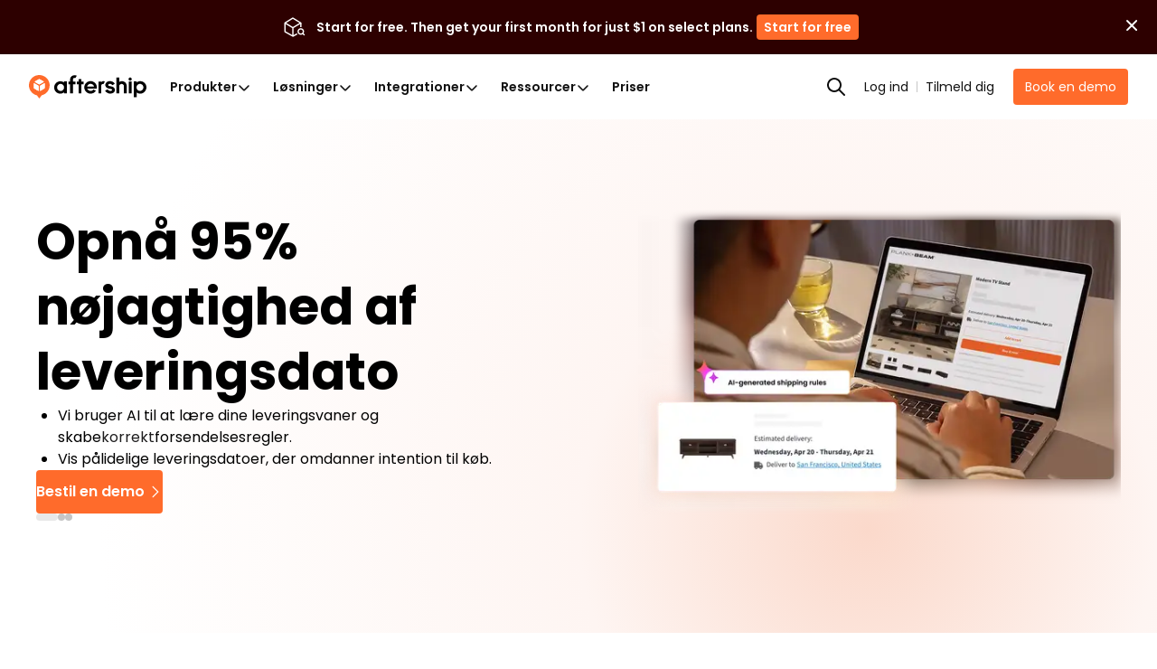

--- FILE ---
content_type: text/html; charset=utf-8
request_url: https://www.aftership.com/da?as_source=www.aftership.com%2Fda%2Ftools%2Fpopup-template&as_source_cta=top-nav
body_size: 98194
content:
<!DOCTYPE html><html lang="da" class="__variable_9bbe16" prefix="og: http://ogp.me/ns#"><head><meta charSet="utf-8"/><meta name="viewport" content="width=device-width, initial-scale=1"/><link rel="preload" href="https://websites.am-static.com/www/v4/_next/static/media/0484562807a97172-s.p.woff2" as="font" crossorigin="" type="font/woff2"/><link rel="preload" href="https://websites.am-static.com/www/v4/_next/static/media/b957ea75a84b6ea7-s.p.woff2" as="font" crossorigin="" type="font/woff2"/><link rel="preload" href="https://websites.am-static.com/www/v4/_next/static/media/eafabf029ad39a43-s.p.woff2" as="font" crossorigin="" type="font/woff2"/><link rel="preload" as="image" href="https://files.am-usercontent.com/notification-center/834ce3eeaa2b41eeb5532139fc123f80/aftership_tracking_70b043ee-5a29-4262-8b00-8f4aa2dac7da.png"/><link rel="preload" as="image" href="https://storyblok.am-static.com/f/79434/1817x1108/9a6e960a6a/hit-95-delivery-date-accuracy-v3.png/m/20x12/filters:quality(70)" fetchPriority="high"/><link rel="preload" as="image" imageSrcSet="https://storyblok.am-static.com/f/79434/1817x1108/9a6e960a6a/hit-95-delivery-date-accuracy-v3.png/m/572x340/smart/filters:quality(60) 572w,
https://storyblok.am-static.com/f/79434/1817x1108/9a6e960a6a/hit-95-delivery-date-accuracy-v3.png/m/744x442/smart/filters:quality(60) 744w,
https://storyblok.am-static.com/f/79434/1817x1108/9a6e960a6a/hit-95-delivery-date-accuracy-v3.png/m/920x547/smart/filters:quality(60) 920w,
https://storyblok.am-static.com/f/79434/1817x1108/9a6e960a6a/hit-95-delivery-date-accuracy-v3.png/m/1144x680/smart/filters:quality(60) 1144w,
https://storyblok.am-static.com/f/79434/1817x1108/9a6e960a6a/hit-95-delivery-date-accuracy-v3.png/m/1280x761/smart/filters:quality(60) 1280w,
https://storyblok.am-static.com/f/79434/1817x1108/9a6e960a6a/hit-95-delivery-date-accuracy-v3.png/m/1716x1020/smart/filters:quality(60) 1716w,
https://storyblok.am-static.com/f/79434/1817x1108/9a6e960a6a/hit-95-delivery-date-accuracy-v3.png/m/1817x1080/smart/filters:quality(60) 1817w" imageSizes="(min-width: 572px) 572px, 100vw" fetchPriority="high"/><link rel="stylesheet" href="https://websites.am-static.com/www/v4/_next/static/css/948057326a615a57.css" data-precedence="next"/><link rel="stylesheet" href="https://websites.am-static.com/www/v4/_next/static/css/35e7e415a39202bb.css" data-precedence="next"/><link rel="stylesheet" href="https://websites.am-static.com/www/v4/_next/static/css/9c4829c3b5248d74.css" data-precedence="next"/><link rel="stylesheet" href="https://websites.am-static.com/www/v4/_next/static/css/1632c7a4b6afb4c5.css" data-precedence="next"/><link rel="stylesheet" href="https://websites.am-static.com/www/v4/_next/static/css/5b95dd759e7abb12.css" data-precedence="next"/><link rel="preload" as="script" fetchPriority="low" href="https://websites.am-static.com/www/v4/_next/static/chunks/webpack-108b5162eb813a46.js"/><script src="https://websites.am-static.com/www/v4/_next/static/chunks/f521e32d-35e92d3b90c8c4ff.js" async=""></script><script src="https://websites.am-static.com/www/v4/_next/static/chunks/6413-a59e442f000e7838.js" async=""></script><script src="https://websites.am-static.com/www/v4/_next/static/chunks/main-app-7c9e39aa9f5a0d08.js" async=""></script><script src="https://websites.am-static.com/www/v4/_next/static/chunks/7731-c2f3936ebe526d18.js" async=""></script><script src="https://websites.am-static.com/www/v4/_next/static/chunks/8506-3240f71294fbd36f.js" async=""></script><script src="https://websites.am-static.com/www/v4/_next/static/chunks/2392-e1c416348dfa14b2.js" async=""></script><script src="https://websites.am-static.com/www/v4/_next/static/chunks/5349-83fef50704dc2d51.js" async=""></script><script src="https://websites.am-static.com/www/v4/_next/static/chunks/7298-75ea85cae4a33a00.js" async=""></script><script src="https://websites.am-static.com/www/v4/_next/static/chunks/5430-398488c0add4a1f9.js" async=""></script><script src="https://websites.am-static.com/www/v4/_next/static/chunks/app/(pages)/error-11a50fb6427de5b4.js" async=""></script><script src="https://websites.am-static.com/www/v4/_next/static/chunks/9165-54391df6f4b88cc5.js" async=""></script><script src="https://websites.am-static.com/www/v4/_next/static/chunks/app/(pages)/not-found-cd32104523b107e6.js" async=""></script><script src="https://websites.am-static.com/www/v4/_next/static/chunks/255725ea-976a51035c24fa02.js" async=""></script><script src="https://websites.am-static.com/www/v4/_next/static/chunks/260-01bfa51a569f8e06.js" async=""></script><script src="https://websites.am-static.com/www/v4/_next/static/chunks/7845-8c0e7612f1356d09.js" async=""></script><script src="https://websites.am-static.com/www/v4/_next/static/chunks/5577-8c29709f832a7701.js" async=""></script><script src="https://websites.am-static.com/www/v4/_next/static/chunks/8568-540426182bd4b65f.js" async=""></script><script src="https://websites.am-static.com/www/v4/_next/static/chunks/3384-9c4aab4bac33fd1a.js" async=""></script><script src="https://websites.am-static.com/www/v4/_next/static/chunks/5794-d4d2e531426306ad.js" async=""></script><script src="https://websites.am-static.com/www/v4/_next/static/chunks/714-62f9a1118be07ea6.js" async=""></script><script src="https://websites.am-static.com/www/v4/_next/static/chunks/9252-ca6da7adae4890c7.js" async=""></script><script src="https://websites.am-static.com/www/v4/_next/static/chunks/6540-8c4ec892507d06e6.js" async=""></script><script src="https://websites.am-static.com/www/v4/_next/static/chunks/9068-4b771ab340d2e990.js" async=""></script><script src="https://websites.am-static.com/www/v4/_next/static/chunks/7445-fb9a69cb08b53688.js" async=""></script><script src="https://websites.am-static.com/www/v4/_next/static/chunks/2854-5097cea9a1c8cea9.js" async=""></script><script src="https://websites.am-static.com/www/v4/_next/static/chunks/9450-5100f461d513325a.js" async=""></script><script src="https://websites.am-static.com/www/v4/_next/static/chunks/8606-75aa593fc3117ff5.js" async=""></script><script src="https://websites.am-static.com/www/v4/_next/static/chunks/app/(pages)/(cms)/static/%5B%5B...slug%5D%5D/page-90eb0f93e9058a39.js" async=""></script><link rel="preload" href="https://www.googletagmanager.com/gtm.js?id=GTM-PRV3TML&amp;l=dataLayer" as="script"/><title>AfterShip: den ultimative alt-i-én-løsning til e-handel</title><meta name="description" content="AfterShip strømliner din kundeoplevelse, reducerer omkostningerne og centraliserer virksomhedsledelsen ved at administrere alle dine e-handelsoperationer på en enkelt platform."/><meta name="application-name" content="AfterShip"/><link rel="manifest" href="/manifest.webmanifest" crossorigin="use-credentials"/><meta name="robots" content="index, follow"/><meta name="facebook-domain-verification" content="3dklnyyfhd4g9zrju5kp3bya7r1fy6"/><meta name="apple-mobile-web-app-title" content="AfterShip"/><meta name="theme-color" content="#ff6b2b"/><meta name="mobile-web-app-capable" content="yes"/><meta name="apple-mobile-web-app-capable" content="yes"/><meta name="apple-mobile-web-app-status-bar-style" content="default"/><meta name="msapplication-config" content="/browserconfig.xml"/><meta name="msapplication-TileImage" content="/mstile-144x144.png"/><meta name="msapplication-TileColor" content="#fff"/><meta name="msapplication-navbutton-color" content="#ff6b2b"/><link rel="canonical" href="https://www.aftership.com/da"/><link rel="alternate" hrefLang="x-default" href="https://www.aftership.com/"/><link rel="alternate" hrefLang="en" href="https://www.aftership.com/"/><link rel="alternate" hrefLang="de" href="https://www.aftership.com/de"/><link rel="alternate" hrefLang="fr" href="https://www.aftership.com/fr"/><link rel="alternate" hrefLang="es" href="https://www.aftership.com/es"/><link rel="alternate" hrefLang="zh-Hant" href="https://www.aftership.com/zh-hant"/><link rel="alternate" hrefLang="zh-Hans" href="https://www.aftership.com/zh-hans"/><link rel="alternate" hrefLang="sv" href="https://www.aftership.com/sv"/><link rel="alternate" hrefLang="ko" href="https://www.aftership.com/ko"/><link rel="alternate" hrefLang="ja" href="https://www.aftership.com/ja"/><link rel="alternate" hrefLang="ru" href="https://www.aftership.com/ru"/><link rel="alternate" hrefLang="it" href="https://www.aftership.com/it"/><link rel="alternate" hrefLang="pt" href="https://www.aftership.com/pt"/><link rel="alternate" hrefLang="nl" href="https://www.aftership.com/nl"/><link rel="alternate" hrefLang="pl" href="https://www.aftership.com/pl"/><link rel="alternate" hrefLang="th" href="https://www.aftership.com/th"/><link rel="alternate" hrefLang="el" href="https://www.aftership.com/el"/><link rel="alternate" hrefLang="id" href="https://www.aftership.com/id"/><link rel="alternate" hrefLang="ar" href="https://www.aftership.com/ar"/><link rel="alternate" hrefLang="da" href="https://www.aftership.com/da"/><link rel="alternate" hrefLang="fi" href="https://www.aftership.com/fi"/><link rel="alternate" hrefLang="nb" href="https://www.aftership.com/nb"/><link rel="alternate" hrefLang="tr" href="https://www.aftership.com/tr"/><link rel="alternate" hrefLang="he" href="https://www.aftership.com/he"/><link rel="alternate" hrefLang="hu" href="https://www.aftership.com/hu"/><link rel="alternate" hrefLang="ro" href="https://www.aftership.com/ro"/><link rel="alternate" hrefLang="ca" href="https://www.aftership.com/ca"/><link rel="alternate" hrefLang="cs" href="https://www.aftership.com/cs"/><link rel="alternate" hrefLang="ms" href="https://www.aftership.com/ms"/><link rel="alternate" hrefLang="hr" href="https://www.aftership.com/hr"/><link rel="alternate" hrefLang="vi" href="https://www.aftership.com/vi"/><link rel="alternate" hrefLang="bg" href="https://www.aftership.com/bg"/><link rel="alternate" hrefLang="sk" href="https://www.aftership.com/sk"/><link rel="alternate" hrefLang="hi" href="https://www.aftership.com/hi"/><link rel="alternate" hrefLang="uk" href="https://www.aftership.com/uk"/><link rel="alternate" hrefLang="sl" href="https://www.aftership.com/sl"/><link rel="alternate" hrefLang="lt" href="https://www.aftership.com/lt"/><link rel="alternate" hrefLang="sr" href="https://www.aftership.com/sr"/><link rel="alternate" hrefLang="lv" href="https://www.aftership.com/lv"/><link rel="alternate" hrefLang="et" href="https://www.aftership.com/et"/><meta property="og:title" content="AfterShip: den ultimative alt-i-én-løsning til e-handel"/><meta property="og:description" content="AfterShip strømliner din kundeoplevelse, reducerer omkostningerne og centraliserer virksomhedsledelsen ved at administrere alle dine e-handelsoperationer på en enkelt platform."/><meta property="og:url" content="https://www.aftership.com/da"/><meta property="og:image" content="https://websites.am-static.com/assets/brands/others/aftership_share_thumbnail.png"/><meta property="og:type" content="website"/><meta name="twitter:card" content="summary_large_image"/><meta name="twitter:site" content="@aftership"/><meta name="twitter:title" content="AfterShip: den ultimative alt-i-én-løsning til e-handel"/><meta name="twitter:description" content="AfterShip strømliner din kundeoplevelse, reducerer omkostningerne og centraliserer virksomhedsledelsen ved at administrere alle dine e-handelsoperationer på en enkelt platform."/><meta name="twitter:image" content="https://websites.am-static.com/assets/brands/others/aftership_share_thumbnail.png"/><link rel="icon" href="https://websites.am-static.com/assets/brands/glyph/aftership-colored.svg" type="image/svg+xm"/><link rel="alternate icon" href="https://websites.am-static.com/assets/brands/glyph/aftership-colored.png" type="image/png"/><link rel="apple-touch-icon" href="/apple-touch-icon-180x180.png" sizes="180x180"/><link rel="apple-touch-icon" href="/apple-touch-icon-1024x1024.png" sizes="1024x1024"/><meta name="next-size-adjust"/><link rel="preconnect" href="https://websites.am-static.com" crossorigin="anonymous"/><link rel="preconnect" href="https://a.storyblok.com" crossorigin="anonymous"/><link rel="preconnect" href="https://js.hsforms.net" crossorigin="anonymous"/><link rel="preconnect" href="https://storyblok.am-static.com" crossorigin="anonymous"/><link rel="dns-prefetch" href="https://sdks.am-static.com" crossorigin="anonymous"/><link rel="dns-prefetch" href="https://www.googletagmanager.com" crossorigin="anonymous"/><link rel="dns-prefetch" href="https://www.google-analytics.com" crossorigin="anonymous"/><link rel="dns-prefetch" href="https://www.google.com" crossorigin="anonymous"/><link rel="dns-prefetch" href="https://www.gstatic.com" crossorigin="anonymous"/><link rel="dns-prefetch" href="https://forms.hsforms.com" crossorigin="anonymous"/><link rel="prefetch" href="https://js.hsforms.net/forms/v2.js"/><link rel="prefetch" href="https://track-widgets.aftership.com/static/index.js?v=1"/><script src="https://websites.am-static.com/www/v4/_next/static/chunks/polyfills-42372ed130431b0a.js" noModule=""></script></head><body> <script>(self.__next_s=self.__next_s||[]).push([0,{"children":"\n\t\t\t\t\t\t\t(function() {\n\t\t\t\t\t\t\t\tfunction sync() {\n\t\t\t\t\t\t\t\t\tvar flags = window.__FEATURE_FLAGS__;\n\t\t\t\t\t\t\t\t\tif (!flags || typeof window.clarity !== 'function') return false;\n\t\t\t\t\t\t\t\t\tObject.keys(flags).forEach(function(key) {\n\t\t\t\t\t\t\t\t\t\tvar value = flags[key];\n\t\t\t\t\t\t\t\t\t\tif (value === false || value === 'false') return;\n\t\t\t\t\t\t\t\t\t\twindow.clarity('set', '$feature/' + key, String(value));\n\t\t\t\t\t\t\t\t\t});\n\t\t\t\t\t\t\t\t\treturn true;\n\t\t\t\t\t\t\t\t}\n\t\t\t\t\t\t\t\tif (sync()) return;\n\t\t\t\t\t\t\t\tvar attempts = 0;\n\t\t\t\t\t\t\t\tvar timer = setInterval(function() {\n\t\t\t\t\t\t\t\t\tif (sync() || ++attempts >= 50) clearInterval(timer);\n\t\t\t\t\t\t\t\t}, 200);\n\t\t\t\t\t\t\t})();\n\t\t\t\t\t\t\t","id":"clarity-feature-flags-sync"}])</script><!--$--><style>
          #nprogress {
            pointer-events: none;
          }

          #nprogress .bar {
            background: #FF6B2B;

            position: fixed;
            z-index: 99999;
            top: 0;
            left: 0;

            width: 100%;
            height: 4px;
          }

          /* Fancy blur effect */
          #nprogress .peg {
            display: block;
            position: absolute;
            right: 0px;
            width: 100px;
            height: 100%;
            box-shadow: 0 0 10px #FF6B2B, 0 0 5px #FF6B2B;
            opacity: 1.0;

            -webkit-transform: rotate(3deg) translate(0px, -4px);
                -ms-transform: rotate(3deg) translate(0px, -4px);
                    transform: rotate(3deg) translate(0px, -4px);
          }

          /* Remove these to get rid of the spinner */
          #nprogress .spinner {
            display: block;
            position: fixed;
            z-index: 1031;
            top: 15px;
            right: 15px;
          }

          #nprogress .spinner-icon {
            width: 18px;
            height: 18px;
            box-sizing: border-box;

            border: solid 2px transparent;
            border-top-color: #FF6B2B;
            border-left-color: #FF6B2B;
            border-radius: 50%;

            -webkit-animation: nprogress-spinner 400ms linear infinite;
                    animation: nprogress-spinner 400ms linear infinite;
          }

          .nprogress-custom-parent {
            overflow: hidden;
            position: relative;
          }

          .nprogress-custom-parent #nprogress .spinner,
          .nprogress-custom-parent #nprogress .bar {
            position: absolute;
          }

          @-webkit-keyframes nprogress-spinner {
            0%   { -webkit-transform: rotate(0deg); }
            100% { -webkit-transform: rotate(360deg); }
          }
          @keyframes nprogress-spinner {
            0%   { transform: rotate(0deg); }
            100% { transform: rotate(360deg); }
          }
        </style><!--/$--><style data-emotion="css-global 1udlgeb">._18e38{--container-spacing-x:40px;}._18e38:has(.replace-navbar-sticky-on-top) .navbar{top:unset;}@media (max-width: 575.98px){._18e38{--container-spacing-x:20px;}}._fb5fc{--font-color:black;--font-color-secondary:#666;--font-color-disable:#919191;--background-color-secondary:#f7f5f4;--background-color:white;}@media (prefers-color-scheme: dark){._650f2{--font-color:var(--dark-font-color);--font-color-secondary:var(--dark-font-color-secondary);--background-color:var(--dark-background-color)!important;--background-color-secondary:var(--dark-background-color-secondary);}}._47c23{position:-webkit-sticky;position:sticky;top:0;z-index:var(--header-z-index, 1020);}._661eb{--navbar-background:rgba(255, 255, 255, 1);--backdrop-background:rgba(255, 255, 255, 0.73);--logo-background:url('https://websites.am-static.com/assets/brands/logo/aftership.svg');--logo-personalization:url('https://a.storyblok.com/f/79434/973x85/1f43036d94/aftership_personalization.png');--logo-returns:url('https://a.storyblok.com/f/79434/679x85/c569d0da3a/aftership_returns.png');--logo-tracking:url('https://a.storyblok.com/f/79434/715x84/2d6dbbd1fb/aftership_tracking.png');--color-primary:#ff6b2b;--color-hover-primary:#ededed;--color-text-primary:#111111;--color-text-secondary:#5e5e5e;--color-text-disable:#919191;--color-foucs-primary:rgba(255, 107, 43, 0.5);--color-border-disabled:#e1e1e1;--color-border-divided:#c6c6c6;--color-fill-secondary:#f5f5f5;--color-button-bg-outlined:#fff;--color-icon-primiary:#000000;--color-icon-bg:transparent;--color-icon-ai-hover:#6126e9;--color-icon-foucs-bg:#e5e5e5;--color-bg-ai-feature:linear-gradient(
  	220.41deg,
  	rgba(239, 174, 255, 0.4) -10.12%,
  	rgba(255, 238, 231, 0.4) 27.6%,
  	rgba(255, 255, 255, 0.4) 53.97%
  );}._661eb._c8c40{--navbar-background:rgba(24, 25, 27, 1);--backdrop-background:rgba(24, 25, 27, 0.88);--logo-background:url('https://websites.am-static.com/assets/brands/logo_white/aftership.svg');--logo-personalization:url('https://a.storyblok.com/f/79434/973x84/1272cc4c8d/aftership_personalization_white.png');--logo-returns:url('https://a.storyblok.com/f/79434/680x84/6f636b0baf/aftership_returns_white.png');--logo-tracking:url('https://a.storyblok.com/f/79434/715x84/eda2b59367/aftership_tracking_white.png');--color-primary:#b53c00;--color-foucs-primary:rgba(var(--color-primary), 0.5);--color-hover-primary:#2c2c2c;--color-text-primary:#f2f2f2;--color-text-secondary:#a1a1a1;--color-text-disable:#5c5c5c;--color-border-disabled:#2e2e2e;--color-border-divided:#353535;--color-fill-secondary:#0e0e0e;--color-button-bg-outlined:#000000;--color-icon-primiary:#f2f2f2;--color-icon-bg:#fff;--color-icon-foucs-bg:#424242;--color-bg-ai-feature:linear-gradient(
  	220.41deg,
  	rgba(239, 174, 255, 0.3) -10.12%,
  	rgba(255, 238, 231, 0.3) 27.6%,
  	rgba(255, 255, 255, 0.3) 53.97%
  );}@media (prefers-color-scheme: dark){._661eb._35743{--navbar-background:rgba(24, 25, 27, 1);--backdrop-background:rgba(24, 25, 27, 0.88);--logo-background:url('https://websites.am-static.com/assets/brands/logo_white/aftership.svg');--logo-personalization:url('https://a.storyblok.com/f/79434/973x84/1272cc4c8d/aftership_personalization_white.png');--logo-returns:url('https://a.storyblok.com/f/79434/680x84/6f636b0baf/aftership_returns_white.png');--logo-tracking:url('https://a.storyblok.com/f/79434/715x84/eda2b59367/aftership_tracking_white.png');--color-primary:#b53c00;--color-foucs-primary:rgba(var(--color-primary), 0.5);--color-hover-primary:#2c2c2c;--color-text-primary:#f2f2f2;--color-text-secondary:#a1a1a1;--color-text-disable:#5c5c5c;--color-border-disabled:#2e2e2e;--color-border-divided:#353535;--color-fill-secondary:#0e0e0e;--color-button-bg-outlined:#000000;--color-icon-primiary:#f2f2f2;--color-icon-bg:#fff;--color-icon-foucs-bg:#424242;--color-bg-ai-feature:linear-gradient(
    	220.41deg,
    	rgba(239, 174, 255, 0.3) -10.12%,
    	rgba(255, 238, 231, 0.3) 27.6%,
    	rgba(255, 255, 255, 0.3) 53.97%
    );}}._661eb{--container-max-width:1080px;--container-submenu-width:160px;--conatiner-promotion-wdith:250px;--container-ai-feature-width:206px;--container-menu-max-width:750px;--primary:var(--color-primary);--nav-height:72px;--nav-list-column-width:160px;--scaling:1;--space-1:calc(4px * var(--scaling));--space-2:calc(8px * var(--scaling));--space-3:calc(12px * var(--scaling));--space-4:calc(16px * var(--scaling));--space-5:calc(24px * var(--scaling));--space-6:calc(32px * var(--scaling));--space-7:calc(40px * var(--scaling));--space-8:calc(48px * var(--scaling));--space-9:calc(64px * var(--scaling));--radius-2:calc(4px * var(--scaling));--radius-3:calc(6px * var(--scaling));--radius-4:calc(8px * var(--scaling));position:relative;top:0;background-color:var(--navbar-background);height:var(--nav-height);z-index:var(--header-z-index);box-shadow:0 0px 1px var(--black-a7);display:-webkit-box;display:-webkit-flex;display:-ms-flexbox;display:flex;-webkit-align-items:center;-webkit-box-align:center;-ms-flex-align:center;align-items:center;-webkit-box-pack:center;-ms-flex-pack:center;-webkit-justify-content:center;justify-content:center;padding-left:var(--space-6);padding-right:var(--space-6);}@media (max-width: 1059.98px){._661eb{padding-left:20px;padding-right:20px;--nav-height:56px;}}@media print{._661eb{display:none;}}._4af62{display:-webkit-box;display:-webkit-flex;display:-ms-flexbox;display:flex;-webkit-box-pack:left;-ms-flex-pack:left;-webkit-justify-content:left;justify-content:left;width:100%;background-color:transparent;}._4af62:first-child{height:100%;}@media (max-width: 1059.98px){._4af62{display:none;}}@media (min-width: 1060px) and (max-width: 1199.98px){._4af62{position:unset;}}._d20f1{all:unset;display:-webkit-box;display:-webkit-flex;display:-ms-flexbox;display:flex;-webkit-align-items:center;-webkit-box-align:center;-ms-flex-align:center;align-items:center;-webkit-box-pack:justify;-webkit-justify-content:space-between;justify-content:space-between;width:100%;padding:var(--space-3) var(--space-4);font-size:15px;line-height:1;color:var(--color-text-secondary);background-color:transparent;-webkit-transition:background-color 0.2s ease;transition:background-color 0.2s ease;}._d20f1:hover{background-color:var(--color-hover-primary);}._d20f1[data-state=open]{color:var(--color-primary);}._d20f1[data-state=open]::after{-webkit-transform:rotate(180deg);-moz-transform:rotate(180deg);-ms-transform:rotate(180deg);transform:rotate(180deg);}[data-state=open]>._47a5b{-webkit-animation:_abd7a 0.2s ease-out;animation:_abd7a 0.2s ease-out;}[data-state=closed]>._47a5b{-webkit-animation:_ba71f 0.2s ease-out;animation:_ba71f 0.2s ease-out;}@-webkit-keyframes _abd7a{from{height:0;opacity:0;}to{height:var(--radix-accordion-content-height);opacity:1;}}@keyframes _abd7a{from{height:0;opacity:0;}to{height:var(--radix-accordion-content-height);opacity:1;}}@-webkit-keyframes _ba71f{from{height:var(--radix-accordion-content-height);opacity:1;}to{height:0;opacity:0;}}@keyframes _ba71f{from{height:var(--radix-accordion-content-height);opacity:1;}to{height:0;opacity:0;}}._ea2d5{-webkit-align-items:center;-webkit-box-align:center;-ms-flex-align:center;align-items:center;}._5a46d,._ea2d5{display:-webkit-box;display:-webkit-flex;display:-ms-flexbox;display:flex;-webkit-box-pack:center;-ms-flex-pack:center;-webkit-justify-content:center;justify-content:center;padding:var(--space-1);list-style:none;background-color:transparent;margin:0;}._5a46d ._1d2b8,._5a46d ._170c3,._ea2d5 ._1d2b8,._ea2d5 ._170c3{display:-webkit-box!important;display:-webkit-flex!important;display:-ms-flexbox!important;display:flex!important;-webkit-align-items:center!important;-webkit-box-align:center!important;-ms-flex-align:center!important;align-items:center!important;-webkit-box-pack:justify;-webkit-justify-content:space-between!important;justify-content:space-between!important;gap:var(--space-1)!important;box-sizing:border-box!important;max-width:calc(var(--container-menu-max-width) / var(--menu-count));border-radius:99px!important;color:var(--color-text-primary);}._5a46d ._1d2b8:hover,._5a46d ._170c3:hover,._ea2d5 ._1d2b8:hover,._ea2d5 ._170c3:hover{color:var(--color-primary);}._5a46d ._c844d,._ea2d5 ._c844d{font-size:10px;color:var(--color-text-disable);}button._1cfee{padding:var(--space-1)!important;border-radius:50%;}button._1cfee:active{background-color:var(--color-icon-foucs-bg);}button._1cfee{display:-webkit-box;display:-webkit-flex;display:-ms-flexbox;display:flex;-webkit-align-items:center;-webkit-box-align:center;-ms-flex-align:center;align-items:center;-webkit-box-pack:center;-ms-flex-pack:center;-webkit-justify-content:center;justify-content:center;}._a99ff path{fill:var(--color-icon-primiary);}._80032{padding:4px 0;color:gray;font-weight:bold;}._6170f{position:relative;display:-webkit-box;display:-webkit-flex;display:-ms-flexbox;display:flex;-webkit-align-items:stretch;-webkit-box-align:stretch;-ms-flex-align:stretch;align-items:stretch;width:100%;z-index:99;}._cf30d{list-style:none;padding:0 24px 0 0;margin:0;position:relative;width:var(--container-submenu-width);height:100%;display:-webkit-box;display:-webkit-flex;display:-ms-flexbox;display:flex;-webkit-flex-direction:column;-ms-flex-direction:column;flex-direction:column;gap:var(--space-4);}._cf30d ._c82f8{width:100%;}._cf30d ._6793b{width:100%;box-sizing:border-box;padding:var(--space-2) var(--space-4);border-radius:var(--radius-2);color:var(--color-text-primary);text-align:left;}._cf30d ._6793b[data-state=open]{background-color:var(--color-hover-primary);}._cf30d ._6793b:hover{background-color:var(--color-hover-primary);}._cf30d ._6793b{display:-webkit-box;display:-webkit-flex;display:-ms-flexbox;display:flex;-webkit-box-pack:justify;-webkit-justify-content:space-between;justify-content:space-between;-webkit-align-items:center;-webkit-box-align:center;-ms-flex-align:center;align-items:center;font-size:12px!important;font-weight:600;}._170c3,._6793b,._1d2b8,._30b53{color:var(--color-text-primary);display:block;padding:var(--space-2) var(--space-3);outline:none!important;-webkit-user-select:none!important;-moz-user-select:none!important;-ms-user-select:none!important;user-select:none!important;}._170c3:focus-visible,._6793b:focus-visible,._1d2b8:focus-visible,._30b53:focus-visible{box-shadow:0 0 0 2px var(--color-foucs-primary)!important;}._170c3,._6793b,._1d2b8,._30b53{-webkit-appearance:none;-moz-appearance:none;-ms-appearance:none;appearance:none;border:none;background-color:transparent;cursor:pointer!important;font-size:14px;font-weight:600;}._1d2b8:hover,._1d2b8[data-state=open],._45378:hover,._45378[data-state=open]{color:var(--color-primary);text-decoration-line:none!important;}._1d2b8:hover ._f03ae path,._1d2b8[data-state=open] ._f03ae path,._45378:hover ._f03ae path,._45378[data-state=open] ._f03ae path{stroke:var(--color-primary);}._e2140:hover{background-color:#ededed!important;color:var(--color-text-primary);-webkit-flex-shrink:0;-ms-flex-negative:0;flex-shrink:0;}._30b53{display:block!important;-webkit-text-decoration:none!important;text-decoration:none!important;font-size:var(--font-size-3)!important;}._d03ad{position:absolute;top:0;left:0;width:100%;--animation-distance:160px;-webkit-animation-duration:250ms;animation-duration:250ms;-webkit-animation-timing-function:ease;animation-timing-function:ease;}._d03ad[data-motion=from-start]{-webkit-animation-name:_0fb16;animation-name:_0fb16;}._d03ad[data-motion=from-end]{-webkit-animation-name:_ab3c8;animation-name:_ab3c8;}._d03ad[data-motion=to-start]{-webkit-animation-name:_58a8e;animation-name:_58a8e;}._d03ad[data-motion=to-end]{-webkit-animation-name:_88c3a;animation-name:_88c3a;}._d03ad[aria-hidden=true]{opacity:0;z-index:-1;}._138f6{position:absolute;top:0;width:100%;max-width:calc(var(--container-max-width) + var(--space-6) * 2);padding-right:var(--space-6);padding-left:var(--space-6);-webkit-animation-duration:250ms;animation-duration:250ms;-webkit-animation-timing-function:ease;animation-timing-function:ease;background-color:transparent;padding-top:var(--space-7);padding-bottom:var(--space-7);}._138f6[data-motion=from-start]{-webkit-animation-name:_7f605;animation-name:_7f605;}._138f6[data-motion=from-end]{-webkit-animation-name:_84eff;animation-name:_84eff;}._138f6[data-motion=to-start]{-webkit-animation-name:_7bb49;animation-name:_7bb49;}._138f6[data-motion=to-end]{-webkit-animation-name:_00576;animation-name:_00576;}._138f6[aria-hidden=true]{opacity:0;z-index:-1;}._138f6[aria-hidden=true] #lazy-load-image{display:none;}._41eb4{z-index:99;position:relative;transform-origin:top left;width:100%;overflow:hidden;box-shadow:0px 10px 10px -1px rgba(56, 56, 56, 0.1215686275);height:var(--radix-navigation-menu-viewport-height);background-color:var(--navbar-background);-webkit-backdrop-filter:var(--backdrop-filter);backdrop-filter:var(--backdrop-filter);-webkit-transition:width,height,200ms ease;transition:width,height,200ms ease;display:-webkit-box;display:-webkit-flex;display:-ms-flexbox;display:flex;-webkit-box-pack:center;-ms-flex-pack:center;-webkit-justify-content:center;justify-content:center;}._41eb4[data-state=open]{-webkit-animation:_ba189 200ms ease;animation:_ba189 200ms ease;}._41eb4[data-state=closed]{-webkit-animation:_dc7b0 200ms ease;animation:_dc7b0 200ms ease;}@media only screen and (min-width: 600px){._41eb4{width:100vw;}}._c8c5d{list-style:none;margin:0;padding:0;display:-webkit-box;display:-webkit-flex;display:-ms-flexbox;display:flex;-webkit-flex-direction:column;-ms-flex-direction:column;flex-direction:column;gap:var(--space-6);}._c8c5d ._16aad{color:var(--color-primary);}._c8c5d ._16aad:hover{color:var(--color-text-primary);}._16701{min-width:160px!important;margin-bottom:var(--space-5);color:var(--color-text-primary);}._58fdd{position:relative;transform-origin:top left;margin:0;width:100%;height:var(--radix-navigation-menu-viewport-height);-webkit-transition:width,height,200ms ease;transition:width,height,200ms ease;}._58fdd[data-state=open]{-webkit-animation:_ba189 200ms ease;animation:_ba189 200ms ease;}._58fdd[data-state=closed]{-webkit-animation:_dc7b0 200ms ease;animation:_dc7b0 200ms ease;}@media (min-width: 1060px) and (max-width: 1199.98px){._58fdd{transform-origin:top center;}}._81d8b,._4b82c{display:grid;padding:0;margin:0;row-gap:32px;-webkit-column-gap:24px;column-gap:24px;list-style:none;box-sizing:border-box;}._81d8b:has(._3e568),._4b82c:has(._3e568){gap:var(--space-5);}._81d8b ._3e568,._4b82c ._3e568{padding:var(--space-4);border:1px solid var(--color-border-divided);border-radius:var(--radius-2);height:100%;}._81d8b ._3e568:hover,._4b82c ._3e568:hover{border-color:var(--color-primary);}._c030c{display:block!important;outline:none!important;-webkit-text-decoration:none!important;text-decoration:none!important;-webkit-user-select:none!important;-moz-user-select:none!important;-ms-user-select:none!important;user-select:none!important;padding:0;color:var(--color-text-primary)!important;}._c030c:focus-visible{box-shadow:0 0 0 2px var(--color-foucs-primary)!important;}._c030c:hover{border-radius:var(--radius-2)!important;-webkit-text-decoration:none!important;text-decoration:none!important;}._c030c:hover ._bede6{color:var(--color-primary)!important;}._c030c:hover ._bede6::after{opacity:1;-webkit-transform:scale(1) translateX(5px);-moz-transform:scale(1) translateX(5px);-ms-transform:scale(1) translateX(5px);transform:scale(1) translateX(5px);}._c030c #lazy-load-image{background-color:var(--color-icon-bg);border-radius:var(--radius-2);}._bede6{width:-webkit-max-content;width:-moz-max-content;width:max-content;font-size:14px;position:relative;}._bede6::after{content:">";font-weight:400;font-size:16px;opacity:0;-webkit-transition:all 0.3s;transition:all 0.3s;-webkit-transform:scale(0.5);-moz-transform:scale(0.5);-ms-transform:scale(0.5);transform:scale(0.5);display:inline-block;position:absolute;}._51d7f{color:var(--color-text-disable);line-height:1.4;font-weight:initial;margin-top:var(--space-2);font-size:12px;}._27419 ._bede6{line-height:24px!important;color:var(--color-text-primary)!important;width:100%;}._74e13{padding:0 var(--space-4);width:var(--container-ai-feature-width);border-left:1px solid var(--color-border-disabled);gap:var(--space-4);position:relative;}._74e13::after{position:absolute;content:"";top:0;left:0;width:100%;height:calc(100% + var(--space-7));background:var(--color-bg-ai-feature);opacity:0.3;z-index:-1;margin-top:-40px;}._74e13 ._249b4{font-size:12px;color:var(--color-text-primary);}._74e13 ._03387{background:linear-gradient(270deg, #5926e9 0.28%, #9326e9 29.45%, #ce67ff 45.51%, #ff6b2b 73.34%, #ff9a02 100%);-webkit-background-clip:text;background-clip:text;-webkit-background-clip:text;-webkit-text-fill-color:transparent;font-weight:600;}._74e13 ._a549b{color:var(--color-text-secondary);font-size:12px;}._74e13 ._6a51c{font-size:12px;background-color:var(--color-button-bg-outlined);color:var(--color-primary);border-color:var(--color-primary);}._2a07c{position:absolute;display:-webkit-box;display:-webkit-flex;display:-ms-flexbox;display:flex;-webkit-box-pack:left;-ms-flex-pack:left;-webkit-justify-content:left;justify-content:left;top:100%;left:0;perspective:2000px;}@media (min-width: 1060px) and (max-width: 1199.98px){._2a07c{-webkit-box-pack:center;-ms-flex-pack:center;-webkit-justify-content:center;justify-content:center;}}._f03ae{position:relative;color:var(--gray-10);top:1px;-webkit-transition:-webkit-transform 250ms ease;transition:transform 250ms ease;-webkit-flex-shrink:0;-ms-flex-negative:0;flex-shrink:0;}._f03ae path{stroke:var(--color-text-primary);}._d3c1f{display:-webkit-box;display:-webkit-flex;display:-ms-flexbox;display:flex;margin:0;}._d3c1f ._3d33b{min-width:160px!important;margin-bottom:var(--space-5);color:var(--color-text-disable);}._d3c1f ._f8a58{width:1px;height:100%;background-color:var(--color-border-disabled);}._6cbbd{padding-left:var(--space-4);border-left:1px solid var(--color-border-disabled);width:var(--conatiner-promotion-wdith);}._6cbbd:hover{color:var(--color-text-primary);}._6cbbd:hover ._05ea9::after{-webkit-transform:translateX(4px);-moz-transform:translateX(4px);-ms-transform:translateX(4px);transform:translateX(4px);}._6cbbd:hover ._05ea9{color:var(--color-text-primary);}._6cbbd{color:var(--color-text-primary);}._6cbbd ._f3a12{border-radius:var(--radius-2);overflow:hidden;}._6cbbd ._05ea9{color:var(--color-primary);-webkit-transform:translateY(-4px);-moz-transform:translateY(-4px);-ms-transform:translateY(-4px);transform:translateY(-4px);position:relative;}._6cbbd ._05ea9::after{content:">";font-weight:400;font-size:14px;-webkit-transition:all 0.3s;transition:all 0.3s;display:inline-block;position:absolute;padding-left:var(--space-1);}._42f66{-webkit-transform:rotate(-90deg);-moz-transform:rotate(-90deg);-ms-transform:rotate(-90deg);transform:rotate(-90deg);-webkit-flex-shrink:0;-ms-flex-negative:0;flex-shrink:0;}._42f66 path{stroke:var(--color-text-primary);}[data-state=open]>._f03ae{-webkit-transform:rotate(-180deg);-moz-transform:rotate(-180deg);-ms-transform:rotate(-180deg);transform:rotate(-180deg);}[data-state=open]>._f03ae path{stroke:var(--color-primary);}._e0825 ._3e0ed{font-size:14px;padding:0;font-weight:400;color:var(--color-text-primary);max-width:80px;}._e0825 ._3e0ed:hover{color:var(--color-primary);}._e0825 ._f8a58{display:block;width:1px;height:12px;background-color:var(--color-border-divided);}._e0825 ._bcd0d{font-weight:400;font-size:14px;padding:6px 12px;min-width:auto;background-color:var(--color-primary)!important;}._00077{position:relative;top:70%;background-color:var(--backdrop-background);width:10px;height:10px;-webkit-transform:rotate(45deg);-moz-transform:rotate(45deg);-ms-transform:rotate(45deg);transform:rotate(45deg);border-top-left-radius:2px;}@media (min-width: 1060px){._42b45{display:none!important;}}._8c0ab{position:fixed;top:50%;left:50%;-webkit-transform:translate(-50%, -50%);-moz-transform:translate(-50%, -50%);-ms-transform:translate(-50%, -50%);transform:translate(-50%, -50%);}._8c0ab ._a155c{padding:4px;}._8c0ab ._de8c9,._8c0ab ._952f7{font-size:14px;min-width:auto;min-height:auto;padding:4px 8px;}._8c0ab ._952f7{height:100%;}._8c0ab{background-color:var(--navbar-background, #fff);z-index:1;-webkit-animation:none!important;animation:none!important;container-name:dialog;container-type:inline-size;width:100dvw!important;max-width:100dvw!important;height:100dvh!important;max-height:100dvh!important;overflow:scroll;}._8c0ab ._ab0a9{display:-webkit-box;display:-webkit-flex;display:-ms-flexbox;display:flex;width:100%;-webkit-align-items:center;-webkit-box-align:center;-ms-flex-align:center;align-items:center;-webkit-box-pack:justify;-webkit-justify-content:space-between;justify-content:space-between;padding:0 20px;box-sizing:border-box;height:var(--nav-height);margin:0;}._8c0ab ._ab0a9::before{content:"";display:none;}@media (min-width: 769px){._8c0ab ._ab0a9{padding:var(--space-2) var(--space-6);}}._8c0ab ._cba15{max-height:calc(100dvh - var(--dialog-overlay-padding-top) - var(--dialog-overlay-padding-bottom) - var(--space-4));}._8c0ab ._4613b{display:block;width:100%;}._8c0ab ._4613b button{width:100%;}._8c0ab ._5a46d{-webkit-flex-direction:column;-ms-flex-direction:column;flex-direction:column;padding:0 20px;padding-bottom:var(--space-4);}@media (min-width: 769px){._8c0ab ._5a46d{padding:0 var(--space-6);}}._8c0ab ._5a46d ._170c3{display:-webkit-box!important;display:-webkit-flex!important;display:-ms-flexbox!important;display:flex!important;-webkit-align-items:center!important;-webkit-box-align:center!important;-ms-flex-align:center!important;align-items:center!important;width:100%!important;padding:var(--space-2)!important;height:var(--space-7)!important;border-radius:var(--radius-2)!important;}._8c0ab ._5a46d ._4b82c{grid-template-columns:1fr;width:100%;padding:0;}._8c0ab ._5a46d details>div{padding:0;}._8c0ab ._d20f1{all:unset;font-weight:600;font-size:14px;display:-webkit-box;display:-webkit-flex;display:-ms-flexbox;display:flex;-webkit-box-pack:justify;-webkit-justify-content:space-between;justify-content:space-between;-webkit-align-items:center;-webkit-box-align:center;-ms-flex-align:center;align-items:center;width:100%;padding:var(--space-4) 0;}._8c0ab ._d20f1 svg path{stroke:var(--color-text-primary);}._8c0ab ._d20f1[data-state=open]{color:var(--color-primary);}._8c0ab ._d20f1[data-state=open] svg{-webkit-transform:rotate(180deg);-moz-transform:rotate(180deg);-ms-transform:rotate(180deg);transform:rotate(180deg);}._8c0ab ._d20f1[data-state=open] svg path{stroke:var(--color-primary);}._8c0ab ._d20f1{color:var(--color-text-primary);}._8c0ab ._47a5b{padding:0 20px;background-color:var(--color-fill-secondary);margin-left:-16px;margin-right:-16px;color:var(--color-text-primary);}._8c0ab ._47a5b ._782a2{color:var(--color-text-primary);position:relative;}._8c0ab ._47a5b ._782a2::after{content:">";font-weight:400;font-size:14px;opacity:0;display:inline-block;position:absolute;padding-left:var(--space-1);-webkit-transition:all 0.3s;transition:all 0.3s;}._8c0ab ._47a5b ._920a1:active ._782a2{color:var(--color-primary);}._8c0ab ._47a5b ._920a1:active ._782a2::after{opacity:1;}._8c0ab ._e0825{display:grid;grid-template-columns:1fr 1fr;}._8c0ab ._e0825 ._75847{-webkit-box-pack:center;-ms-flex-pack:center;-webkit-justify-content:center;justify-content:center;}._8c0ab ._e0825 ._3e0ed{color:var(--color-primary);}._8c0ab ._e0825 ._bcd0d{min-height:36px;}._8c0ab ._e0825 a{width:100%;}._8c0ab ._e0825 ._f8a58{background-color:var(--color-primary);}._d4886{position:relative;width:100vw;height:92px;margin-top:0.5rem;margin-right:calc(var(--space-6) * -1);margin-left:calc(var(--space-6) * -1);display:block;}._d4886 ._09d66{width:100vw;left:calc((var(--radix-navigation-menu-viewport-width) - 100vw) / 2);position:absolute;display:-webkit-box;display:-webkit-flex;display:-ms-flexbox;display:flex;-webkit-flex-direction:column;-ms-flex-direction:column;flex-direction:column;height:92px;top:42px;background:#fcf0ff;-webkit-align-items:center;-webkit-box-align:center;-ms-flex-align:center;align-items:center;-webkit-box-pack:center;-ms-flex-pack:center;-webkit-justify-content:center;justify-content:center;gap:0.5rem;}._d4886 ._09d66 ._3d33b{display:-webkit-box;display:-webkit-flex;display:-ms-flexbox;display:flex;gap:0.5rem;-webkit-align-items:center;-webkit-box-align:center;-ms-flex-align:center;align-items:center;-webkit-box-pack:center;-ms-flex-pack:center;-webkit-justify-content:center;justify-content:center;}._d4886 ._09d66 ._3d33b ._4ce24{background:linear-gradient(270deg, #5926e9 0.28%, #9326e9 29.45%, #ce67ff 45.51%, #ff6b2b 73.34%, #ff9a02 100%);-webkit-background-clip:text;background-clip:text;-webkit-background-clip:text;color:transparent;font-weight:500;font-size:1rem;width:-webkit-max-content;width:-moz-max-content;width:max-content;position:relative;}._d4886 ._09d66 ._3d33b ._4ce24::after{content:">";color:var(--color-icon-ai-hover);font-weight:400;font-size:20px;top:-2px;-webkit-transition:all 0.3s;transition:all 0.3s;display:inline-block;position:absolute;margin-left:4px;}._d4886 ._09d66 ._3d33b ._4ce24:hover::after{opacity:1;-webkit-transform:scale(1.2) translateX(5px);-moz-transform:scale(1.2) translateX(5px);-ms-transform:scale(1.2) translateX(5px);transform:scale(1.2) translateX(5px);}._d4886 ._09d66 ._5c70a{font-size:0.875rem;color:#666666;}._d4886 ._09d66:hover ._1477f{color:#ff6b2b;-webkit-text-decoration:none;text-decoration:none;}._c2cb8{cursor:pointer;color:var(--color-icon-primiary);}._c2cb8:hover{color:var(--color-primary);}@-webkit-keyframes _84eff{from{opacity:0;-webkit-transform:translateX(200px);-moz-transform:translateX(200px);-ms-transform:translateX(200px);transform:translateX(200px);}to{opacity:1;-webkit-transform:translateX(0);-moz-transform:translateX(0);-ms-transform:translateX(0);transform:translateX(0);}}@keyframes _84eff{from{opacity:0;-webkit-transform:translateX(200px);-moz-transform:translateX(200px);-ms-transform:translateX(200px);transform:translateX(200px);}to{opacity:1;-webkit-transform:translateX(0);-moz-transform:translateX(0);-ms-transform:translateX(0);transform:translateX(0);}}@-webkit-keyframes _7f605{from{opacity:0;-webkit-transform:translateX(-200px);-moz-transform:translateX(-200px);-ms-transform:translateX(-200px);transform:translateX(-200px);}to{opacity:1;-webkit-transform:translateX(0);-moz-transform:translateX(0);-ms-transform:translateX(0);transform:translateX(0);}}@keyframes _7f605{from{opacity:0;-webkit-transform:translateX(-200px);-moz-transform:translateX(-200px);-ms-transform:translateX(-200px);transform:translateX(-200px);}to{opacity:1;-webkit-transform:translateX(0);-moz-transform:translateX(0);-ms-transform:translateX(0);transform:translateX(0);}}@-webkit-keyframes _0fb16{from{opacity:0;-webkit-transform:translateY(calc(var(--animation-distance) * -1));-moz-transform:translateY(calc(var(--animation-distance) * -1));-ms-transform:translateY(calc(var(--animation-distance) * -1));transform:translateY(calc(var(--animation-distance) * -1));}to{opacity:1;-webkit-transform:translateY(0);-moz-transform:translateY(0);-ms-transform:translateY(0);transform:translateY(0);}}@keyframes _0fb16{from{opacity:0;-webkit-transform:translateY(calc(var(--animation-distance) * -1));-moz-transform:translateY(calc(var(--animation-distance) * -1));-ms-transform:translateY(calc(var(--animation-distance) * -1));transform:translateY(calc(var(--animation-distance) * -1));}to{opacity:1;-webkit-transform:translateY(0);-moz-transform:translateY(0);-ms-transform:translateY(0);transform:translateY(0);}}@-webkit-keyframes _ab3c8{from{opacity:0;-webkit-transform:translateY(var(--animation-distance));-moz-transform:translateY(var(--animation-distance));-ms-transform:translateY(var(--animation-distance));transform:translateY(var(--animation-distance));}to{opacity:1;-webkit-transform:translateY(0);-moz-transform:translateY(0);-ms-transform:translateY(0);transform:translateY(0);}}@keyframes _ab3c8{from{opacity:0;-webkit-transform:translateY(var(--animation-distance));-moz-transform:translateY(var(--animation-distance));-ms-transform:translateY(var(--animation-distance));transform:translateY(var(--animation-distance));}to{opacity:1;-webkit-transform:translateY(0);-moz-transform:translateY(0);-ms-transform:translateY(0);transform:translateY(0);}}@-webkit-keyframes _00576{from{opacity:1;-webkit-transform:translateX(0);-moz-transform:translateX(0);-ms-transform:translateX(0);transform:translateX(0);}to{opacity:0;-webkit-transform:translateX(200px);-moz-transform:translateX(200px);-ms-transform:translateX(200px);transform:translateX(200px);}}@keyframes _00576{from{opacity:1;-webkit-transform:translateX(0);-moz-transform:translateX(0);-ms-transform:translateX(0);transform:translateX(0);}to{opacity:0;-webkit-transform:translateX(200px);-moz-transform:translateX(200px);-ms-transform:translateX(200px);transform:translateX(200px);}}@-webkit-keyframes _7bb49{from{opacity:1;-webkit-transform:translateX(0);-moz-transform:translateX(0);-ms-transform:translateX(0);transform:translateX(0);}to{opacity:0;-webkit-transform:translateX(-200px);-moz-transform:translateX(-200px);-ms-transform:translateX(-200px);transform:translateX(-200px);}}@keyframes _7bb49{from{opacity:1;-webkit-transform:translateX(0);-moz-transform:translateX(0);-ms-transform:translateX(0);transform:translateX(0);}to{opacity:0;-webkit-transform:translateX(-200px);-moz-transform:translateX(-200px);-ms-transform:translateX(-200px);transform:translateX(-200px);}}@-webkit-keyframes _58a8e{from{opacity:1;-webkit-transform:translateY(0);-moz-transform:translateY(0);-ms-transform:translateY(0);transform:translateY(0);}to{opacity:0;-webkit-transform:translateY(calc(var(--animation-distance) * -1));-moz-transform:translateY(calc(var(--animation-distance) * -1));-ms-transform:translateY(calc(var(--animation-distance) * -1));transform:translateY(calc(var(--animation-distance) * -1));}}@keyframes _58a8e{from{opacity:1;-webkit-transform:translateY(0);-moz-transform:translateY(0);-ms-transform:translateY(0);transform:translateY(0);}to{opacity:0;-webkit-transform:translateY(calc(var(--animation-distance) * -1));-moz-transform:translateY(calc(var(--animation-distance) * -1));-ms-transform:translateY(calc(var(--animation-distance) * -1));transform:translateY(calc(var(--animation-distance) * -1));}}@-webkit-keyframes _88c3a{from{opacity:1;-webkit-transform:translateY(0);-moz-transform:translateY(0);-ms-transform:translateY(0);transform:translateY(0);}to{opacity:0;-webkit-transform:translateY(var(--animation-distance));-moz-transform:translateY(var(--animation-distance));-ms-transform:translateY(var(--animation-distance));transform:translateY(var(--animation-distance));}}@keyframes _88c3a{from{opacity:1;-webkit-transform:translateY(0);-moz-transform:translateY(0);-ms-transform:translateY(0);transform:translateY(0);}to{opacity:0;-webkit-transform:translateY(var(--animation-distance));-moz-transform:translateY(var(--animation-distance));-ms-transform:translateY(var(--animation-distance));transform:translateY(var(--animation-distance));}}@-webkit-keyframes _ba189{from{opacity:0;-webkit-transform:rotateX(-30deg) scale(0.9);-moz-transform:rotateX(-30deg) scale(0.9);-ms-transform:rotateX(-30deg) scale(0.9);transform:rotateX(-30deg) scale(0.9);}to{opacity:1;-webkit-transform:rotateX(0deg) scale(1);-moz-transform:rotateX(0deg) scale(1);-ms-transform:rotateX(0deg) scale(1);transform:rotateX(0deg) scale(1);}}@keyframes _ba189{from{opacity:0;-webkit-transform:rotateX(-30deg) scale(0.9);-moz-transform:rotateX(-30deg) scale(0.9);-ms-transform:rotateX(-30deg) scale(0.9);transform:rotateX(-30deg) scale(0.9);}to{opacity:1;-webkit-transform:rotateX(0deg) scale(1);-moz-transform:rotateX(0deg) scale(1);-ms-transform:rotateX(0deg) scale(1);transform:rotateX(0deg) scale(1);}}@-webkit-keyframes _dc7b0{from{opacity:1;-webkit-transform:rotateX(0deg) scale(1);-moz-transform:rotateX(0deg) scale(1);-ms-transform:rotateX(0deg) scale(1);transform:rotateX(0deg) scale(1);}to{opacity:0;-webkit-transform:rotateX(-10deg) scale(0.95);-moz-transform:rotateX(-10deg) scale(0.95);-ms-transform:rotateX(-10deg) scale(0.95);transform:rotateX(-10deg) scale(0.95);}}@keyframes _dc7b0{from{opacity:1;-webkit-transform:rotateX(0deg) scale(1);-moz-transform:rotateX(0deg) scale(1);-ms-transform:rotateX(0deg) scale(1);transform:rotateX(0deg) scale(1);}to{opacity:0;-webkit-transform:rotateX(-10deg) scale(0.95);-moz-transform:rotateX(-10deg) scale(0.95);-ms-transform:rotateX(-10deg) scale(0.95);transform:rotateX(-10deg) scale(0.95);}}@-webkit-keyframes _5d757{from{opacity:0;}to{opacity:1;}}@keyframes _5d757{from{opacity:0;}to{opacity:1;}}@-webkit-keyframes _a2b28{from{opacity:1;}to{opacity:0;}}@keyframes _a2b28{from{opacity:1;}to{opacity:0;}}._ab155{position:absolute;left:0;top:0;height:100%;width:100%;pointer-events:none;}._9f1ba{-webkit-order:-2;-ms-flex-order:-2;order:-2;background:#005e6f;padding:12px 30px;text-align:center;position:relative;font-size:14px;font-weight:600;line-height:20px;}._9f1ba>span{color:#fff;margin-right:8px;}._9f1ba a{color:#fff;border-bottom:1px solid #fff;}._9f1ba a:hover{border-bottom:1px solid #fff;-webkit-text-decoration:none;text-decoration:none;color:#fff;}._542ca{position:relative;}._542ca aside{background:none;}._4feda{position:absolute;top:0;left:0;width:100%;height:100%;}._32492{width:100%;height:100%;}._32492 video{height:100%;width:100%;object-fit:cover;object-position:center;}._ffb5b{white-space:pre-line;}._5362e{display:inline-block;}@media (min-width: 769px){._d58f5{position:-webkit-sticky;position:sticky;top:0;height:var(--nav-h);overflow:hidden;text-overflow:ellipsis;white-space:nowrap;will-change:transform;z-index:1030;}}._82755{margin-top:8px;margin-bottom:8px;margin-left:0;}._0d4bc{padding-left:0;list-style:none;margin:0;}._0d4bc>ul{list-style-type:none;padding-left:0;}._543ac{color:#fff;font-size:1.25rem;}@media (max-width: 768.98px){._543ac{font-size:1rem;}}._228e2{padding-left:0;list-style:none;margin:0;}._228e2 ul{list-style-type:none;padding-left:0;}._8cb0d{margin-top:16px;font-size:12px;color:#ABABAB;}._0c369{padding-left:26px;background:url(https://websites.am-static.com/assets/brands/others/global_white.svg) left center no-repeat;-webkit-background-size:auto 85%;background-size:auto 85%;border:none;color:#fff;padding-top:0;padding-bottom:0;}._0c369:after{content:none;}._0c369._55329{background-image:url(https://websites.am-static.com/assets/brands/others/global_black.svg);color:#000;}._0c369._912c8{background-image:url(https://websites.am-static.com/assets/brands/others/global_white.svg);color:#fff;}._0c369:focus{outline:none;border:none;}._d2698{min-width:10rem;border-radius:0.25rem;box-shadow:0 0.3125rem 0.625rem 0 rgba(0, 0, 0, 0.22);color:#212529;padding:0.5rem 0;box-sizing:border-box;text-align:left;top:100%;z-index:1000;background-color:#fff;-webkit-background-clip:padding-box;background-clip:padding-box;-webkit-animation-duration:400ms;animation-duration:400ms;-webkit-animation-timing-function:cubic-bezier(0.16, 1, 0.3, 1);animation-timing-function:cubic-bezier(0.16, 1, 0.3, 1);will-change:transform,opacity;max-height:200px;overflow:auto;}._b4549{border-radius:3px;display:-webkit-box;display:-webkit-flex;display:-ms-flexbox;display:flex;-webkit-align-items:center;-webkit-box-align:center;-ms-flex-align:center;align-items:center;outline:none;padding:0.25rem 1.5rem;}._b4549:active{background-color:#ff6b2b;}._b4549[data-highlighted]{background-color:#e9ecef;cursor:pointer;}._6e0b9{display:block;}._6e0b9:focus{box-shadow:var(--primary-focus);}._f240a{border-radius:8px;box-shadow:0 0 16px rgba(0, 0, 0, 0.04),0 8px 16px rgba(0, 0, 0, 0.04),0 16px 32px rgba(0, 0, 0, 0.06);}._329ed{display:block;margin:0 auto;}._35376{max-width:232px;}@media (max-width: 768.98px){._35376{max-width:100%;}}._f0b61{margin:0;}._d3a24{margin-bottom:20px;}._c2771{max-width:232px;padding-top:16px;}@media (max-width: 575.98px){._c2771{max-width:110%;}._c2771 a img{max-width:30px!important;max-height:30px!important;width:30px;height:30px;}}._857e9{line-height:0;}@media (max-width: 768.98px){._857e9{grid-template-columns:repeat(2, auto);}}._0ffff{display:block;}._0ffff:focus{box-shadow:var(--primary-focus);}._0ffff ._5dcac{width:154px;height:43px;}@media (max-width: 575.98px){._0ffff ._5dcac{width:100%;height:100%;}}._3c497{display:grid;grid-template-areas:"logo . ." ". . ." "configuration . sections" ". . sections" ". . ." "language . .";grid-template-rows:auto 24px auto 262px 24px auto;grid-template-columns:232px auto 664px;padding-bottom:24px;}@media (max-width: 1059.98px){._3c497{width:100%;grid-template-rows:auto 24px auto 24px auto 25.4px;grid-template-columns:50% 50%;grid-template-areas:"logo ." ". ." "sections sections" ". ." "language language" ". ." "configuration configuration";padding-bottom:32px;}}._613f3{grid-area:logo;width:160px;height:32px;}._613f3>img{width:auto;min-width:auto;margin:0;}@media (max-width: 1059.98px){._613f3{width:120px;height:24px;}}._5c89e{grid-area:configuration;}._4e930{grid-area:sections;display:grid;grid-template-columns:1fr 1fr 1fr;grid-template-rows:auto auto;gap:24px;grid-template-areas:"section-products section-company section-free-tools" "section-products section-partners section-support" "section-solutions . .";}@media (max-width: 768.98px){._4e930{grid-template-columns:1fr 1fr;grid-template-rows:auto auto auto;gap:40px;grid-template-areas:"section-products section-company" "section-products section-partners" "section-solutions section-free-tools" "section-support .";}}._7d1b7{display:-webkit-box;display:-webkit-flex;display:-ms-flexbox;display:flex;-webkit-flex-direction:column;-ms-flex-direction:column;flex-direction:column;-webkit-box-pack:start;-ms-flex-pack:start;-webkit-justify-content:flex-start;justify-content:flex-start;gap:40px;}._9c317{grid-area:language;}._b44e1{border-top:1px solid rgba(255, 255, 255, 0.4);padding-top:24px;background-color:rgba(0, 0, 0, 0.03);}._e2696{background-color:#000;padding:48px var(--container-spacing-x);color:#fff;}._e2696 a{color:#fff;}._e2696 a:hover{color:#fff;}._e2696{font-size:1rem;}._d91c8{max-width:var(--footer-max-width);margin:0 auto;}@media (max-width: 575.98px){._e2696{padding-top:24px;padding-bottom:24px;}}._2a971:not(._3cd08){margin-top:-1rem;margin-left:-1rem;}._2a971>._3cd08,._2a971>._2a971._3cd08{margin-top:1rem;margin-left:1rem;max-width:100%;}._2a971{display:-webkit-box;display:-webkit-flex;display:-ms-flexbox;display:flex;-webkit-box-flex-wrap:wrap;-webkit-flex-wrap:wrap;-ms-flex-wrap:wrap;flex-wrap:wrap;-webkit-align-items:stretch;-webkit-box-align:stretch;-ms-flex-align:stretch;align-items:stretch;}._ef9d6{-webkit-box-flex-wrap:nowrap;-webkit-flex-wrap:nowrap;-ms-flex-wrap:nowrap;flex-wrap:nowrap;}._83d53:not(._3cd08){margin-top:0;margin-left:0;}._83d53>._3cd08,._2a971>._83d53._3cd08{margin-top:0;margin-left:0;max-width:100%;}._d58bd:not(._3cd08){margin-top:-0.25rem;margin-left:-0.25rem;}._d58bd>._3cd08,._2a971>._d58bd._3cd08{margin-top:0.25rem;margin-left:0.25rem;max-width:100%;}._82baa:not(._3cd08){margin-top:-0.5rem;margin-left:-0.5rem;}._82baa>._3cd08,._2a971>._82baa._3cd08{margin-top:0.5rem;margin-left:0.5rem;max-width:100%;}._9be30:not(._3cd08){margin-top:-0.75rem;margin-left:-0.75rem;}._9be30>._3cd08,._2a971>._9be30._3cd08{margin-top:0.75rem;margin-left:0.75rem;max-width:100%;}._1ceb8:not(._3cd08){margin-top:-1.25rem;margin-left:-1.25rem;}._1ceb8>._3cd08,._2a971>._1ceb8._3cd08{margin-top:1.25rem;margin-left:1.25rem;max-width:100%;}._90d29:not(._3cd08){margin-top:-1.5rem;margin-left:-1.5rem;}._90d29>._3cd08,._2a971>._90d29._3cd08{margin-top:1.5rem;margin-left:1.5rem;max-width:100%;}._67e30:not(._3cd08){margin-top:-1.75rem;margin-left:-1.75rem;}._67e30>._3cd08,._2a971>._67e30._3cd08{margin-top:1.75rem;margin-left:1.75rem;max-width:100%;}._ab95f:not(._3cd08){margin-top:-2rem;margin-left:-2rem;}._ab95f>._3cd08,._2a971>._ab95f._3cd08{margin-top:2rem;margin-left:2rem;max-width:100%;}._f423a:not(._3cd08){margin-top:-3rem;margin-left:-3rem;}._f423a>._3cd08,._2a971>._f423a._3cd08{margin-top:3rem;margin-left:3rem;max-width:100%;}._f54be:not(._3cd08){margin-top:-3.75rem;margin-left:-3.75rem;}._f54be>._3cd08,._2a971>._f54be._3cd08{margin-top:3.75rem;margin-left:3.75rem;max-width:100%;}._cfead:not(._3cd08){margin-top:-4.75rem;margin-left:-4.75rem;}._cfead>._3cd08,._2a971>._cfead._3cd08{margin-top:4.75rem;margin-left:4.75rem;max-width:100%;}._e6a2d{-webkit-box-pack:start;-ms-flex-pack:start;-webkit-justify-content:flex-start;justify-content:flex-start;}._55bbf{-webkit-box-pack:end;-ms-flex-pack:end;-webkit-justify-content:flex-end;justify-content:flex-end;}._b1b8e{-webkit-box-pack:center;-ms-flex-pack:center;-webkit-justify-content:center;justify-content:center;}._f4543{-webkit-box-pack:justify;-webkit-justify-content:space-between;justify-content:space-between;}._a67a0>._3cd08{-webkit-flex:1 1 auto;-ms-flex:1 1 auto;flex:1 1 auto;}._4a64d>._3cd08{-webkit-flex:1 1 auto;-ms-flex:1 1 auto;flex:1 1 auto;}@supports (min-width: fit-content){._4a64d>._3cd08{-webkit-flex:1 0 0%;-ms-flex:1 0 0%;flex:1 0 0%;min-width:-webkit-fit-content;min-width:-moz-fit-content;min-width:fit-content;}}._a5d25{-webkit-align-items:flex-start;-webkit-box-align:flex-start;-ms-flex-align:flex-start;align-items:flex-start;}._e1e5d{-webkit-align-items:flex-end;-webkit-box-align:flex-end;-ms-flex-align:flex-end;align-items:flex-end;}._e4160{-webkit-align-items:center;-webkit-box-align:center;-ms-flex-align:center;align-items:center;}._c4144{-webkit-align-items:stretch;-webkit-box-align:stretch;-ms-flex-align:stretch;align-items:stretch;}._e9f01{-webkit-align-items:baseline;-webkit-box-align:baseline;-ms-flex-align:baseline;align-items:baseline;}._2a971._e5379{-webkit-flex-direction:column;-ms-flex-direction:column;flex-direction:column;-webkit-box-flex-wrap:nowrap;-webkit-flex-wrap:nowrap;-ms-flex-wrap:nowrap;flex-wrap:nowrap;margin-left:0;}._2a971._e5379>._3cd08{margin-left:0;}._2a971._e5379._c4144>._3cd08{width:100%;}._3cd08{-webkit-flex:0 0 auto;-ms-flex:0 0 auto;flex:0 0 auto;min-width:0;}._fba8d{-webkit-flex:1 1 auto;-ms-flex:1 1 auto;flex:1 1 auto;}@media (max-width: 575.98px){._70e1f{-webkit-box-pack:start;-ms-flex-pack:start;-webkit-justify-content:flex-start;justify-content:flex-start;}._803a2{-webkit-box-pack:center;-ms-flex-pack:center;-webkit-justify-content:center;justify-content:center;}._1d8d5{-webkit-align-items:center;-webkit-box-align:center;-ms-flex-align:center;align-items:center;}}@media (max-width: 575.98px){._5d266._82baa:not(._3cd08){margin-top:-0.25rem;margin-left:-0.25rem;}._5d266._82baa>._3cd08,._2a971>._5d266._82baa._3cd08{margin-top:0.25rem;margin-left:0.25rem;max-width:100%;}._5d266._9be30:not(._3cd08){margin-top:-0.5rem;margin-left:-0.5rem;}._5d266._9be30>._3cd08,._2a971>._5d266._9be30._3cd08{margin-top:0.5rem;margin-left:0.5rem;max-width:100%;}._5d266._1ceb8:not(._3cd08){margin-top:-1rem;margin-left:-1rem;}._5d266._1ceb8>._3cd08,._2a971>._5d266._1ceb8._3cd08{margin-top:1rem;margin-left:1rem;max-width:100%;}._5d266._90d29:not(._3cd08){margin-top:-1.25rem;margin-left:-1.25rem;}._5d266._90d29>._3cd08,._2a971>._5d266._90d29._3cd08{margin-top:1.25rem;margin-left:1.25rem;max-width:100%;}._5d266._67e30:not(._3cd08){margin-top:-1.5rem;margin-left:-1.5rem;}._5d266._67e30>._3cd08,._2a971>._5d266._67e30._3cd08{margin-top:1.5rem;margin-left:1.5rem;max-width:100%;}._5d266._ab95f:not(._3cd08){margin-top:-1.25rem;margin-left:-1.25rem;}._5d266._ab95f>._3cd08,._2a971>._5d266._ab95f._3cd08{margin-top:1.25rem;margin-left:1.25rem;max-width:100%;}._5d266._f423a:not(._3cd08){margin-top:-1.75rem;margin-left:-1.75rem;}._5d266._f423a>._3cd08,._2a971>._5d266._f423a._3cd08{margin-top:1.75rem;margin-left:1.75rem;max-width:100%;}._5d266._f54be:not(._3cd08){margin-top:-2rem;margin-left:-2rem;}._5d266._f54be>._3cd08,._2a971>._5d266._f54be._3cd08{margin-top:2rem;margin-left:2rem;max-width:100%;}._5d266._cfead:not(._3cd08){margin-top:-1.25rem;margin-left:-1.25rem;}._5d266._cfead>._3cd08,._2a971>._5d266._cfead._3cd08{margin-top:1.25rem;margin-left:1.25rem;max-width:100%;}._5d266._2a971._e5379{-webkit-flex-direction:column;-ms-flex-direction:column;flex-direction:column;margin-left:0;}._5d266._2a971._e5379>._3cd08{margin-left:0;}._aa34f{-webkit-box-pack:start;-ms-flex-pack:start;-webkit-justify-content:flex-start;justify-content:flex-start;}._f5d75{-webkit-box-pack:center;-ms-flex-pack:center;-webkit-justify-content:center;justify-content:center;}._d833c>._3cd08{-webkit-flex:1 1 100%;-ms-flex:1 1 100%;flex:1 1 100%;}}._1b15d{display:grid;}._07b54{row-gap:1.25rem;-webkit-column-gap:1.25rem;column-gap:1.25rem;}._7e785{row-gap:35px;-webkit-column-gap:70px;column-gap:70px;}._8b847{row-gap:0.75rem;-webkit-column-gap:1rem;column-gap:1rem;}._5ef0a{row-gap:23px;-webkit-column-gap:28px;column-gap:28px;}._39d3d{row-gap:50px;-webkit-column-gap:50px;column-gap:50px;}._4d18f{gap:3rem;}._cd5a8{grid-template-columns:repeat(1, 1fr);}._fb05a{grid-template-columns:repeat(2, 1fr);}._47275{grid-template-columns:repeat(3, 1fr);}._b88b9{grid-template-columns:repeat(4, 1fr);}._fd65d{grid-template-columns:repeat(5, 1fr);}._74914{grid-template-columns:repeat(6, 1fr);}@media (max-width: 575.98px){._4255b{grid-template-columns:repeat(1, 1fr)!important;}._5c2af{grid-template-columns:repeat(2, 1fr)!important;}._8b847{row-gap:0.25rem;}._39d3d{row-gap:0;-webkit-column-gap:0;column-gap:0;}}@media (min-width: 576px) and (max-width: 1059.98px){._02389{grid-template-columns:repeat(1, 1fr)!important;}._b09a6{grid-template-columns:repeat(2, 1fr)!important;}._24f5b{grid-template-columns:repeat(3, 1fr)!important;}._e9363{grid-template-columns:repeat(4, 1fr)!important;}}._b6456 .card .card-body{padding:0.75rem 1rem;}._c69b8{display:none;}@media (max-width: 575.98px){._e6cf7{display:block;}}@media (min-width: 576px) and (max-width: 1059.98px){._d58c9{display:block;}}@media (min-width: 1060px){._827aa{display:block;}}._8f507{display:-webkit-box;display:-webkit-flex;display:-ms-flexbox;display:flex;-webkit-box-pack:center;-ms-flex-pack:center;-webkit-justify-content:center;justify-content:center;-webkit-align-items:center;-webkit-box-align:center;-ms-flex-align:center;align-items:center;}._686cc{margin-left:8px;-webkit-animation-name:_1ba70;animation-name:_1ba70;-webkit-animation-duration:1s;animation-duration:1s;-webkit-animation-iteration-count:infinite;animation-iteration-count:infinite;-webkit-animation-timing-function:linear;animation-timing-function:linear;}@-webkit-keyframes _1ba70{from{-webkit-transform:rotate(0deg);-moz-transform:rotate(0deg);-ms-transform:rotate(0deg);transform:rotate(0deg);}to{-webkit-transform:rotate(360deg);-moz-transform:rotate(360deg);-ms-transform:rotate(360deg);transform:rotate(360deg);}}@keyframes _1ba70{from{-webkit-transform:rotate(0deg);-moz-transform:rotate(0deg);-ms-transform:rotate(0deg);transform:rotate(0deg);}to{-webkit-transform:rotate(360deg);-moz-transform:rotate(360deg);-ms-transform:rotate(360deg);transform:rotate(360deg);}}._a32e6{color:var(--primary);}._a32e6:hover{color:var(--primary);text-decoration-color:var(--primary);}._a32e6:active{color:var(--primary-dark);}._5a2cd{color:#007ace;}._5a2cd:hover{color:#007ace;text-decoration-color:#007ace;}._fed84:hover{-webkit-text-decoration:none;text-decoration:none;}._296fd{color:#fff;}._296fd:hover{text-decoration-color:#fff;}._29b64,._29b64:hover{-webkit-text-decoration:none;text-decoration:none;}._dbb8b{-webkit-text-decoration:none;text-decoration:none;}._dbb8b:hover{-webkit-text-decoration:underline;text-decoration:underline;}._e027e{color:var(--primary);}._e027e:hover{color:black;}._76d2d{color:black;}._76d2d:hover{color:var(--primary);}._dbe3b{color:white;}._432e4:hover ._32a0a{-webkit-transform:translateX(4px);-moz-transform:translateX(4px);-ms-transform:translateX(4px);transform:translateX(4px);}._32a0a{-webkit-transition:-webkit-transform 0.2s ease-in-out;transition:transform 0.2s ease-in-out;display:-webkit-box;display:-webkit-flex;display:-ms-flexbox;display:flex;-webkit-align-items:center;-webkit-box-align:center;-ms-flex-align:center;align-items:center;}._0356f{max-width:800px;margin-left:auto;margin-right:auto;}._0f02b,._8923e,._fe207{font-weight:700;}._a3c49,._9dea5,._569f2,._f3639,._55c12{font-weight:600;}._33ad4{font-weight:400;}._e9620{font-weight:400;}._0f02b{font-size:3.25rem;line-height:4.375rem;}._8923e{font-size:2.5rem;line-height:3.75rem;}._fe207{font-size:2rem;line-height:2.5rem;}._a3c49{font-size:1.5rem;line-height:1.875rem;}._9dea5{font-size:1.125rem;line-height:1.75rem;}._24bcd{font-size:1.125rem;line-height:1.75rem;}._9eb4d{font-size:1rem;line-height:1.5rem;}._f3639{font-size:1.125rem;line-height:1.75rem;}._569f2,._55c12{font-size:1rem;line-height:1.5rem;}._33ad4{font-size:0.875rem;line-height:1.25rem;}._e9620{font-size:0.875rem;line-height:1.25rem;}@media (max-width: 575.98px){._0f02b{font-size:2.5rem;line-height:3.125rem;}._8923e{font-size:2rem;line-height:2.5rem;}._fe207{font-size:1.5rem;line-height:1.875rem;}._a3c49{font-size:1.125rem;line-height:1.75rem;}._9dea5{font-size:1rem;line-height:1.5rem;}._24bcd{font-size:1rem;line-height:1.5rem;}._f3639{font-size:1rem;line-height:1.5rem;}._569f2,._55c12{font-size:0.8125rem;line-height:1.25rem;}._33ad4{font-size:0.875rem;line-height:1.125rem;}._e9620{font-size:0.875rem;line-height:1.125rem;}}._da9d1{margin:0;padding:0;}._da9d1 li{list-style:none;}._da9d1 li~li{margin-left:12px;}._da9d1 ._c9150{position:relative;border:none;border-radius:50%;text-align:center;display:-webkit-box;display:-webkit-flex;display:-ms-flexbox;display:flex;-webkit-align-items:center;-webkit-box-align:center;-ms-flex-align:center;align-items:center;-webkit-box-pack:center;-ms-flex-pack:center;-webkit-justify-content:center;justify-content:center;height:32px;width:32px;color:#000;cursor:pointer;-webkit-text-decoration:none;text-decoration:none;}._da9d1 ._c9150._06cf6{cursor:default;background:none;}._da9d1 ._c9150._d93b7{outline:1px solid #ff6b2b;background:rgba(255, 107, 43, 0.1);border-radius:8px;color:#ff6b2b;cursor:default;}._da9d1 svg{vertical-align:sub;}._de2d6{position:fixed;top:0;left:0;z-index:1040;width:100vw;height:100vh;background-color:#000;opacity:0.5;}._231cb{position:fixed;z-index:1050;overflow:hidden;outline:0;left:50%;top:50%;-webkit-transform:translate(-50%, -50%);-moz-transform:translate(-50%, -50%);-ms-transform:translate(-50%, -50%);transform:translate(-50%, -50%);background-color:#fff;padding:24px;border-radius:8px;min-width:500px;}@media (max-width: 575.98px){._231cb{min-width:320px;}}._ccb20{-webkit-transition:-webkit-transform 0.3s ease;transition:transform 0.3s ease;}._ccb20:hover{-webkit-transform:rotate(90deg) scale(1.1);-moz-transform:rotate(90deg) scale(1.1);-ms-transform:rotate(90deg) scale(1.1);transform:rotate(90deg) scale(1.1);}._ccb20:active{-webkit-transform:rotate(90deg) scale(0.9);-moz-transform:rotate(90deg) scale(0.9);-ms-transform:rotate(90deg) scale(0.9);transform:rotate(90deg) scale(0.9);}._7ee86{min-width:140px;min-height:50px;display:-webkit-inline-box;display:-webkit-inline-flex;display:-ms-inline-flexbox;display:inline-flex;padding:0.5rem 1.5rem;border-color:transparent;border-width:1px;border-style:solid;border-radius:4px;-webkit-box-pack:center;-ms-flex-pack:center;-webkit-justify-content:center;justify-content:center;-webkit-align-items:center;-webkit-box-align:center;-ms-flex-align:center;align-items:center;box-sizing:border-box;}._7ee86:disabled{pointer-events:none;}._7ee86:focus{border-color:#fff;outline:2px solid rgba(255, 107, 43, 0.5);}._7ee86[href]:hover{-webkit-text-decoration:none;text-decoration:none;}._7ee86[type=button]{-webkit-appearance:none;}._7ee86:hover ._28482{margin-left:0.5rem;-webkit-transition:margin-left 0.2s;transition:margin-left 0.2s;}._7ee86:hover ._074ed{margin-right:0.5rem;-webkit-transition:margin-right 0.2s;transition:margin-right 0.2s;}._7c39b{background-color:#ff6b2b;color:#fff;}._7c39b:hover,._7c39b:active{background-color:rgba(255, 107, 43, 0.65);color:#fff;}._7c39b:disabled{background-color:#d3d4d3;color:#666666;}._f466c{border-color:#ff6b2b;background:#fff;color:#ff6b2b;}._f466c:hover,._f466c:active{background:rgba(255, 107, 43, 0.15);color:#ff6b2b;}._f466c:disabled{color:#666666;border-color:#d3d4d3;}._f466c:focus{border-color:#ff6b2b;}._f466c._13c03{background-color:#000;border-color:#fff;color:#fff;}._f466c._13c03:hover{background:#fff;color:#000;border-color:#000;}._f466c._13c03:focus,._f466c._13c03:active{outline:2px solid rgba(255, 255, 255, 0.5);}._cb944{border-color:#008060;background:#fff;color:#000;}._cb944:hover,._cb944:active{background:rgba(0, 128, 96, 0.15);color:#000;}._cb944:disabled{color:#666666;border-color:#d3d4d3;}._cb944:focus{border-color:#008060;outline:2px solid rgba(0, 128, 96, 0.5);}._7ee86._942a2{min-width:auto;min-height:auto;background-color:unset;padding:0;}._7ee86._942a2:hover{color:#ff6b2b;}._7ee86._73a4b{color:#ff6b2b;}._7ee86._73a4b:hover{color:#000;}._7ee86._73a4b:hover ._ab68b img{-webkit-filter:brightness(0);filter:brightness(0);}._7ee86._73a4b._13c03:hover{color:#fff;}._7ee86._73a4b._13c03:hover ._ab68b img{-webkit-filter:brightness(0) invert(1);filter:brightness(0) invert(1);}._d4285{position:relative;overflow:hidden;}._d4285:after{content:"";display:block;position:absolute;width:100%;height:100%;top:0;left:0;pointer-events:none;background-image:radial-gradient(circle, #ff6b2b 10%, transparent 10.01%);background-repeat:no-repeat;-webkit-background-position:50%;background-position:50%;-webkit-transform:scale(10, 10);-moz-transform:scale(10, 10);-ms-transform:scale(10, 10);transform:scale(10, 10);opacity:0;-webkit-transition:-webkit-transform 0.3s,opacity 0.5s;transition:transform 0.3s,opacity 0.5s;}._d4285:active::after{-webkit-transform:scale(0, 0);-moz-transform:scale(0, 0);-ms-transform:scale(0, 0);transform:scale(0, 0);opacity:0.3;-webkit-transition:0s;transition:0s;}._ab68b,._160e0{display:-webkit-box;display:-webkit-flex;display:-ms-flexbox;display:flex;-webkit-align-items:center;-webkit-box-align:center;-ms-flex-align:center;align-items:center;}._160e0{margin-right:0.25rem;}._ab68b{margin-left:0.25rem;}._5eb04{width:100%;}._a8185{padding:0.5rem 0.75rem;min-height:40px;}._4a13a{pointer-events:none;}._074ed{-webkit-transition:margin-right 0.2s;transition:margin-right 0.2s;}._28482{-webkit-transition:margin-left 0.2s;transition:margin-left 0.2s;}._b859b{position:relative;width:100%;min-height:200px;}._38d58{position:relative;z-index:2;}._38d58,._38d58 form,._38d58 form fieldset{width:100%;}._38d58 form fieldset{display:grid;-webkit-column-gap:1rem;column-gap:1rem;}._38d58 .form-columns-2{grid-template-columns:1fr 1fr;}._38d58 select,._38d58 textarea,._38d58 label,._38d58 .actions,._38d58 .hs-richtext,._38d58 .hs-form-field,._38d58 input[type=text],._38d58 input[type=email],._38d58 input[type=tel]{width:100%;text-align:left;}._38d58 label{margin-bottom:0.25rem;}._38d58 .hs-richtext{margin:0.75rem 0 0.5rem;}._38d58 select,._38d58 textarea,._38d58 input[type=text],._38d58 input[type=email],._38d58 input[type=tel]{margin:0 0 0.5rem;padding:0.75rem 1.25rem;border-radius:0.25rem;border:1px solid #aeaeae;color:#000;}._38d58 select:focus,._38d58 textarea:focus,._38d58 input[type=text]:focus,._38d58 input[type=email]:focus,._38d58 input[type=tel]:focus{box-shadow:0 0 0 2px rgba(255, 107, 43, 0.5);outline:none;border-color:#ff6b2b;}._38d58 .input input[type=checkbox].hs-input{height:20px;width:20px;-webkit-appearance:none;-moz-appearance:none;-ms-appearance:none;appearance:none;border-radius:4px;border:1.5px solid #aeaeae;box-sizing:border-box;-webkit-flex-shrink:0;-ms-flex-negative:0;flex-shrink:0;margin-right:8px;}._38d58 .input input[type=checkbox].hs-input:checked{background-color:#fff;background-image:url("https://websites.am-static.com/assets/form/checkbox.svg");background-repeat:no-repeat;-webkit-background-size:100%;background-size:100%;border:none;}._38d58 .hs-form-required{color:#ff6b2b;}._38d58 textarea{height:260px;}._38d58 .legal-consent-container .hs-form-booleancheckbox-display>span{margin-left:0.5rem;font-size:0.75rem;}._38d58 legend{font-size:0.875rem;color:rgba(33, 40, 45, 0.66);}._38d58 .hs-form-booleancheckbox-display{display:-webkit-box;display:-webkit-flex;display:-ms-flexbox;display:flex;-webkit-align-items:flex-start;-webkit-box-align:flex-start;-ms-flex-align:flex-start;align-items:flex-start;}._38d58 .hs-form-booleancheckbox-display input[type=checkbox]{margin-top:3px;min-width:13px;width:40px;-webkit-flex-shrink:0;-ms-flex-negative:0;flex-shrink:0;}._38d58 .hs-form-checkbox-display{display:-webkit-box;display:-webkit-flex;display:-ms-flexbox;display:flex;-webkit-align-items:center;-webkit-box-align:center;-ms-flex-align:center;align-items:center;font-size:1.125rem;}._38d58 .hs-form-checkbox-display span{margin-left:0.5rem;}._38d58 ul[role=checkbox]{margin-bottom:1.75rem;}._38d58 ul{-webkit-padding-start:0;padding-inline-start:0;margin:0;}._38d58 li{font-size:0.875rem;list-style-type:none;}._38d58 li label>span{display:-webkit-box;display:-webkit-flex;display:-ms-flexbox;display:flex;}._38d58 fieldset,._38d58 .hs-error-msgs{position:relative;}._38d58 .hs-error-msg{position:relative;color:#bd2919;bottom:0;left:0;margin-top:4px;padding-left:24px;}._38d58 .hs-error-msg::after{content:"";position:absolute;top:3px;left:0;background-image:url("https://a.storyblok.com/f/79434/x/04b525f0c5/error-icon.svg");width:16px;height:16px;}._38d58 .hs_error_rollup{display:none;}._38d58 .hs-dependent-field{padding-bottom:0.25rem;position:relative;}._38d58 .hs-dependent-field .hs-error-msgs{position:static;}._38d58 .hs-recaptcha{visibility:hidden;height:0;}._38d58 a{color:#ff6b2b;}._38d58 .hs_submit{margin-top:1.75rem;}._38d58 .btn-fullwidth{width:100%;}._b5d3f{position:absolute;width:100%;height:100%;top:50%;-webkit-transform:translateY(-50%);-moz-transform:translateY(-50%);-ms-transform:translateY(-50%);transform:translateY(-50%);}._19676{-webkit-box-flex:1;-webkit-flex-grow:1;-ms-flex-positive:1;flex-grow:1;display:-webkit-box;display:-webkit-flex;display:-ms-flexbox;display:flex;-webkit-flex-direction:column;-ms-flex-direction:column;flex-direction:column;-webkit-box-pack:center;-ms-flex-pack:center;-webkit-justify-content:center;justify-content:center;-webkit-align-items:center;-webkit-box-align:center;-ms-flex-align:center;align-items:center;}@media (max-width: 575.98px){._38d58 .form-columns-2{grid-template-columns:1fr;}}._eab2b{min-height:500px;overflow:hidden;display:-webkit-box;display:-webkit-flex;display:-ms-flexbox;display:flex;-webkit-flex-direction:column;-ms-flex-direction:column;flex-direction:column;-webkit-align-items:center;-webkit-box-align:center;-ms-flex-align:center;align-items:center;background:#fff;border-radius:24px;padding:3rem 1.5rem;box-shadow:0px 0px 8px rgba(0, 0, 0, 0.03),0px 3px 8px rgba(0, 0, 0, 0.04),0px 8px 20px rgba(0, 0, 0, 0.06);-webkit-flex:none;-ms-flex:none;flex:none;-webkit-order:1;-ms-flex-order:1;order:1;-webkit-box-flex:0;-webkit-flex-grow:0;-ms-flex-positive:0;flex-grow:0;}._57473{background:#fff;}._57473 label{font-size:0.875rem;color:#666666;}._57473 select,._57473 textarea,._57473 input[type=text],._57473 input[type=email],._57473 input[type=tel]{margin:0;border:1px solid rgb(227, 227, 227);color:rgba(34, 38, 40, 0.95);font-size:15px;}._57473 textarea{height:100px;}._57473 .hs-error-msg{position:relative;display:inline-block;bottom:auto;}._57473 .hs-dependent-field{padding-bottom:0;}._57473 .hs-form-field{margin:0 0 0.5rem;}._57473 .hs-richtext{font-size:0.875rem;}@media (max-width: 575.98px){._eab2b{margin:24px 0;border-radius:16px;padding:2rem 1.25rem;-webkit-order:2;-ms-flex-order:2;order:2;}}._9b4e0{min-height:500px;padding:0 2px;margin:0;overflow:visible;border-radius:0;box-shadow:none;height:100%;overflow-y:auto;}._9b4e0::-webkit-scrollbar{width:0;background:transparent;}._9b4e0 .hs-recaptcha{position:-webkit-sticky;position:sticky;bottom:calc(20px + 50px);}._9b4e0 .hs_submit{padding-top:20px;position:-webkit-sticky;position:sticky;bottom:0;background-color:#fff;}._9b4e0 .hs_submit::after{position:absolute;content:"";top:-50px;width:100%;height:50px;background:linear-gradient(180deg, rgba(255, 255, 255, 0) 0%, #ffffff 100%);pointer-events:none;}._b5157{min-height:86px;}._c2486 form{display:-webkit-box;display:-webkit-flex;display:-ms-flexbox;display:flex;}._c2486 .hs-email>label{display:none;}._c2486 input.hs-input{border:1px solid #aeaeae;border-radius:4px 0 0 4px;}@media (max-width: 575.98px){._c2486 input.hs-input{margin-bottom:16px;}}._c2486 .hs-submit{margin-top:0;}._c2486 .hs-recaptcha{display:none;}._c2486 .btn-subscribe{border-radius:0 4px 4px 0;}@media (max-width: 575.98px){._c2486 form{-webkit-flex-direction:column;-ms-flex-direction:column;flex-direction:column;}._c2486 input.hs-input{border-radius:4px;}._c2486 .btn-subscribe{width:100%;border-radius:4px;}}a._24eba{color:#aeaeae;}a._c9c66{color:#000;}a._24eba:hover{color:#000;}._3db8d{color:#ff6b2b;-webkit-text-decoration:underline;text-decoration:underline;}._b0c59{display:none;}@media (max-width: 575.98px){._b0c59{background:#f2f2f2;display:-webkit-box;display:-webkit-flex;display:-ms-flexbox;display:flex;-webkit-align-items:center;-webkit-box-align:center;-ms-flex-align:center;align-items:center;position:relative;will-change:transform;padding:8px 16px;gap:8px;}}._511e8{height:100%;color:#000;-webkit-text-decoration:none;text-decoration:none;font-size:15px;line-height:1.33333;-webkit-flex:1 1 auto;-ms-flex:1 1 auto;flex:1 1 auto;display:-webkit-box;display:-webkit-flex;display:-ms-flexbox;display:flex;-webkit-align-items:center;-webkit-box-align:center;-ms-flex-align:center;align-items:center;}._6f7b7{padding:0 8px;-webkit-box-flex:1;-webkit-flex-grow:1;-ms-flex-positive:1;flex-grow:1;}._27c20{font-size:17px;color:#006fbb;}._448db{border:0.8px #d5d5d5 solid;border-radius:11.3px;width:48px;height:48px;background:#fff url(https://websites.am-static.com/assets/brands/glyph/aftership-colored.svg) no-repeat center;-webkit-flex-shrink:0;-ms-flex-negative:0;flex-shrink:0;}</style><div class="_18e38 _fb5fc"><style data-astra-theme-style="true">
:root {
  --_9dbpg20: 1040;
--_1o5colrh: var(--www-font);
}
</style><div id="astra-theme-provider-react-aria--R1mmjttttsq" style="display:contents" class="astra-ThemeContainer"><style data-emotion="css 1vrhon8">.css-1vrhon8 .navigation-theme{--container-max-width:1280px;}.css-1vrhon8 .footer{--footer-max-width:1280px;}</style><div style="--nav-product-h:72px;--nav-product-h-sm:56px;--content-max-width:1280px" class="GlobalLayout_root__XmJiZ css-1vrhon8"><!--$--><aside class="_b0c59" id="InstallAppBar"><div role="button" aria-label="Close" tabindex="0"><svg width="12" height="12" viewBox="0 0 20 20" fill="none" xmlns="http://www.w3.org/2000/svg" class="_ccb20"><path d="M11.7673 9.99978L19.6335 2.13355C19.8679 1.89917 19.9996 1.58128 19.9996 1.24981C19.9996 0.918338 19.8679 0.600445 19.6335 0.36606C19.3991 0.131676 19.0812 0 18.7498 0C18.4183 0 18.1004 0.131676 17.866 0.36606L9.99978 8.23229L2.13355 0.36606C2.0175 0.250005 1.87972 0.157945 1.72809 0.0951362C1.57645 0.0323275 1.41393 0 1.24981 0C1.08568 0 0.923161 0.0323275 0.771527 0.0951362C0.619893 0.157945 0.482116 0.250005 0.36606 0.36606C0.131676 0.600445 0 0.918338 0 1.24981C0 1.58128 0.131676 1.89917 0.36606 2.13355L8.23229 9.99978L0.36606 17.866C0.131676 18.1004 0 18.4183 0 18.7498C0 19.0812 0.131676 19.3991 0.36606 19.6335C0.600445 19.8679 0.918338 19.9996 1.24981 19.9996C1.58128 19.9996 1.89917 19.8679 2.13355 19.6335L9.99978 11.7673L17.866 19.6335C17.9818 19.75 18.1195 19.8424 18.2712 19.9055C18.4229 19.9686 18.5855 20.001 18.7498 20.001C18.914 20.001 19.0767 19.9686 19.2283 19.9055C19.38 19.8424 19.5177 19.75 19.6335 19.6335C19.7497 19.5175 19.8419 19.3798 19.9047 19.2281C19.9676 19.0765 20 18.9139 20 18.7498C20 18.5856 19.9676 18.423 19.9047 18.2714C19.8419 18.1197 19.7497 17.982 19.6335 17.866L11.7673 9.99978Z" fill="#666"></path></svg></div><a href="https://link.aftership.com/7TZA" target="_blank" rel="noopener" class="_511e8"><div class="_448db" role="img"></div><div class="_6f7b7">AfterShip Package Tracker</div><div class="_27c20">View</div></a><script>
try {
	const isClosed = sessionStorage.getItem('showBanner-InstallAppBar');
	if (isClosed === 'true') {
		document.getElementById('InstallAppBar').style.display = 'none';
	} 
} catch (error) {
	console.error('InstallAppBar get close status error:', error);
}
</script></aside><style data-emotion="css-global ooahfj">.www-ntc-bottom-banner{width:100%;display:-webkit-box;display:-webkit-flex;display:-ms-flexbox;display:flex;-webkit-box-pack:center;-ms-flex-pack:center;-webkit-justify-content:center;justify-content:center;min-height:100px;padding:20px 48px;position:relative;}.www-ntc-bottom-banner-content{display:-webkit-box;display:-webkit-flex;display:-ms-flexbox;display:flex;-webkit-box-pack:justify;-webkit-justify-content:space-between;justify-content:space-between;-webkit-align-items:center;-webkit-box-align:center;-ms-flex-align:center;align-items:center;position:relative;}.www-ntc-bottom-banner-content-left{display:-webkit-box;display:-webkit-flex;display:-ms-flexbox;display:flex;-webkit-align-items:center;-webkit-box-align:center;-ms-flex-align:center;align-items:center;}.www-ntc-bottom-banner-content-left-img{width:156px;height:80px;margin-right:20px;}.www-ntc-bottom-banner-content-left-text{display:-webkit-box;display:-webkit-flex;display:-ms-flexbox;display:flex;-webkit-flex-direction:column;-ms-flex-direction:column;flex-direction:column;color:#fff;}.www-ntc-bottom-banner-content-left-text-title{font-size:18px;font-weight:600;line-height:28px;}.www-ntc-bottom-banner-content-left-text-description{font-size:14px;font-weight:400;line-height:20px;margin-top:12px;}.www-ntc-bottom-banner-content-left-text-coPresenting{font-size:14px;font-weight:400;line-height:20px;display:-webkit-box;display:-webkit-flex;display:-ms-flexbox;display:flex;-webkit-align-items:center;-webkit-box-align:center;-ms-flex-align:center;align-items:center;-webkit-box-flex-wrap:wrap;-webkit-flex-wrap:wrap;-ms-flex-wrap:wrap;flex-wrap:wrap;margin-top:4px;}.www-ntc-bottom-banner-content-left-text-coPresenting-img{padding-right:12px;height:20px;margin-top:8px;min-width:50px;}.www-ntc-bottom-banner-content-right{margin-left:48px;}.www-ntc-bottom-banner-content-right a{height:44px;line-height:44px;padding:0 26px!important;font-weight:600;font-size:16px;text-wrap:nowrap;}.www-ntc-bottom-banner-content-decorativeImage{position:absolute;left:-300px;bottom:-20px;height:150px;width:180px;visibility:hidden;}.www-ntc-bottom-banner-content-decorativeImage-img{height:150px;width:180px;}.www-ntc-bottom-banner-close-button{position:absolute;right:20px;top:20px;cursor:pointer;}@media screen and (min-width: 1700px){.www-ntc-bottom-banner .www-ntc-bottom-banner-content-decorativeImage{visibility:visible;}}.www-ntc-close-button{width:20px;height:20px;cursor:pointer;}.black-button path{fill:#000000;}.mask-support{position:absolute;width:100%;height:100%;top:0;display:block;z-index:0;overflow:hidden;}.mask-support-img{display:block;width:100%;height:100%;-webkit-filter:blur(2px);filter:blur(2px);}.www-ntc-top-banner{width:100%;display:-webkit-box;display:-webkit-flex;display:-ms-flexbox;display:flex;-webkit-box-pack:center;-ms-flex-pack:center;-webkit-justify-content:center;justify-content:center;min-height:60px;display:-webkit-box;display:-webkit-flex;display:-ms-flexbox;display:flex;-webkit-align-items:center;-webkit-box-align:center;-ms-flex-align:center;align-items:center;position:relative;overflow:hidden;cursor:pointer;z-index:999;}@media (max-width: 576px){.www-ntc-top-banner{display:none;}}.www-ntc-top-banner-content{display:-webkit-box;display:-webkit-flex;display:-ms-flexbox;display:flex;-webkit-align-items:flex-start;-webkit-box-align:flex-start;-ms-flex-align:flex-start;align-items:flex-start;z-index:1;}.www-ntc-top-banner-content-left{height:28px;width:28px;margin-right:12px;}.www-ntc-top-banner-content-right{font-size:14px;font-weight:600;display:-webkit-box;display:-webkit-flex;display:-ms-flexbox;display:flex;-webkit-box-flex-wrap:wrap;-webkit-flex-wrap:wrap;-ms-flex-wrap:wrap;flex-wrap:wrap;margin-right:20px;-webkit-align-items:center;-webkit-box-align:center;-ms-flex-align:center;align-items:center;gap:8px;}.www-ntc-top-banner-content-right-title{padding-right:4px;line-height:24px;}.www-ntc-top-banner-content-right-button a{height:28px;line-height:28px;}.www-ntc-top-banner-roll-close{cursor:pointer;position:absolute;top:0;right:0;}.www-ntc-top-banner-normal-close{cursor:pointer;position:absolute;top:18px;right:18px;}.www-ntc-top-banner-subparagraph{height:100%;will-change:transform;-webkit-animation:marquee-horizontal 80s linear infinite;animation:marquee-horizontal 80s linear infinite;white-space:nowrap;}.www-ntc-top-banner-subparagraph-img{height:52px;min-width:300px;}.www-ntc-top-banner-subparagraph .subparagraph-container{grid-column-gap:0em;grid-row-gap:0em;-webkit-flex:none;-ms-flex:none;flex:none;-webkit-align-items:stretch;-webkit-box-align:stretch;-ms-flex-align:stretch;align-items:stretch;display:-webkit-box;display:-webkit-flex;display:-ms-flexbox;display:flex;}@-webkit-keyframes marquee-horizontal{0%{-webkit-transform:translateX(0);-moz-transform:translateX(0);-ms-transform:translateX(0);transform:translateX(0);}100%{-webkit-transform:translateX(-50%);-moz-transform:translateX(-50%);-ms-transform:translateX(-50%);transform:translateX(-50%);}}@keyframes marquee-horizontal{0%{-webkit-transform:translateX(0);-moz-transform:translateX(0);-ms-transform:translateX(0);transform:translateX(0);}100%{-webkit-transform:translateX(-50%);-moz-transform:translateX(-50%);-ms-transform:translateX(-50%);transform:translateX(-50%);}}@-webkit-keyframes fadeIn{from{opacity:0;-webkit-transform:translateY(-20px);-moz-transform:translateY(-20px);-ms-transform:translateY(-20px);transform:translateY(-20px);}to{opacity:1;-webkit-transform:translateY(0);-moz-transform:translateY(0);-ms-transform:translateY(0);transform:translateY(0);}}@keyframes fadeIn{from{opacity:0;-webkit-transform:translateY(-20px);-moz-transform:translateY(-20px);-ms-transform:translateY(-20px);transform:translateY(-20px);}to{opacity:1;-webkit-transform:translateY(0);-moz-transform:translateY(0);-ms-transform:translateY(0);transform:translateY(0);}}.www-ntc-blog-card{width:100%;max-width:352px;border-radius:8px;display:-webkit-box;display:-webkit-flex;display:-ms-flexbox;display:flex;-webkit-flex-direction:column;-ms-flex-direction:column;flex-direction:column;-webkit-align-items:center;-webkit-box-align:center;-ms-flex-align:center;align-items:center;height:384px;color:#f7f5f4;-webkit-box-pack:center;-ms-flex-pack:center;-webkit-justify-content:center;justify-content:center;padding:24px;overflow:hidden;background-repeat:no-repeat;-webkit-background-position:center;background-position:center;-webkit-transition:background-size 0.3s ease-in-out;transition:background-size 0.3s ease-in-out;}.www-ntc-blog-card-img{height:170px;width:100%;border-radius:4px;margin-bottom:16px;overflow:hidden;}.www-ntc-blog-card-img img{height:100%;width:100%;-webkit-transition:-webkit-transform 200ms ease-out;transition:transform 200ms ease-out;will-change:transform;object-fit:cover;}.www-ntc-blog-card-text{font-size:18px;font-weight:600;line-height:28px;margin-bottom:16px;}.www-ntc-blog-card-button{width:100%;}.www-ntc-blog-card-button a{width:100%;height:50px;font-weight:600;font-size:16px;line-height:24px;text-align:center;display:-webkit-box;display:-webkit-flex;display:-ms-flexbox;display:flex;-webkit-align-items:center;-webkit-box-align:center;-ms-flex-align:center;align-items:center;-webkit-box-pack:center;-ms-flex-pack:center;-webkit-justify-content:center;justify-content:center;}.www-ntc-blog-card:hover{-webkit-background-size:110% 110%!important;background-size:110% 110%!important;}.www-ntc-blog-card:hover img{-webkit-transform:scale(1.1);-moz-transform:scale(1.1);-ms-transform:scale(1.1);transform:scale(1.1);}.www-ntc-nav-card{width:596px;height:420px;background-color:#ffffff;padding:16px;border-radius:12px;overflow:hidden;-webkit-transition:background-color 200ms ease-out;transition:background-color 200ms ease-out;cursor:pointer;}.www-ntc-nav-card-img{border-radius:12px;width:100%;min-height:152px;margin-bottom:16px;overflow:hidden;}.www-ntc-nav-card-img img{width:100%;height:100%;-webkit-transition:-webkit-transform 200ms ease-out;transition:transform 200ms ease-out;will-change:transform;object-fit:cover;}.www-ntc-nav-card-title{font-size:18px;font-weight:600;line-height:28px;margin-bottom:8px;}.www-ntc-nav-card-description{font-size:13px;font-weight:400;line-height:18px;margin-bottom:16px;}.www-ntc-nav-card-button a{font-size:16px;}.www-ntc-nav-card:hover{background-color:#f7f5f4;}.www-ntc-nav-card:hover .www-ntc-nav-card-img img{-webkit-transform:scale(1.1);-moz-transform:scale(1.1);-ms-transform:scale(1.1);transform:scale(1.1);}.www-ntc-top-store-banner{width:100%;min-height:200px;}.www-ntc-top-store-banner-content{display:-webkit-box;display:-webkit-flex;display:-ms-flexbox;display:flex;-webkit-box-pack:justify;-webkit-justify-content:space-between;justify-content:space-between;-webkit-align-items:center;-webkit-box-align:center;-ms-flex-align:center;align-items:center;border-radius:8px;overflow:hidden;height:100%;}.www-ntc-top-store-banner-content-left{display:-webkit-box;display:-webkit-flex;display:-ms-flexbox;display:flex;-webkit-flex-direction:column;-ms-flex-direction:column;flex-direction:column;padding:35px 20px 35px 40px;}.www-ntc-top-store-banner-content-left-title{font-weight:700;margin-bottom:16px;line-height:32px;font-size:24px;}.www-ntc-top-store-banner-content-left-feature{list-style-type:none;padding:0;margin:0 0 16px;font-size:16px;line-height:24px;}.www-ntc-top-store-banner-content-left-feature-item{display:-webkit-box;display:-webkit-flex;display:-ms-flexbox;display:flex;-webkit-align-items:center;-webkit-box-align:center;-ms-flex-align:center;align-items:center;gap:8px;color:#333;}.www-ntc-top-store-banner-content-left-feature-item svg{width:16px;height:16px;border-radius:50%;color:#f97316;background-color:#ffedd5;}.www-ntc-top-store-banner-content-left-button a{height:50px!important;line-height:50px!important;display:-webkit-inline-box!important;display:-webkit-inline-flex!important;display:-ms-inline-flexbox!important;display:inline-flex!important;padding:0 24px!important;}.www-ntc-top-store-banner-content-right-img{width:450px;height:100%;}.www-ntc-top-store-mobile-banner{width:100%;height:176px;}.www-ntc-top-store-mobile-banner .www-ntc-top-store-banner-content-left{padding:35px 10px 35px 10px;}.www-ntc-top-store-mobile-banner .www-ntc-top-store-banner-content-left .www-ntc-top-store-banner-content-left-title{font-weight:700;margin-bottom:16px;line-height:26px;font-size:18px;}.www-ntc-top-store-mobile-banner .www-ntc-top-store-banner-content-left .www-ntc-top-store-banner-content-left-button a{height:36px!important;padding:0 12px!important;line-height:36px!important;display:-webkit-inline-box!important;display:-webkit-inline-flex!important;display:-ms-inline-flexbox!important;display:inline-flex!important;}.www-ntc-top-store-mobile-banner .www-ntc-top-store-banner-content-right{height:100%;}.www-ntc-top-store-mobile-banner .www-ntc-top-store-banner-content-right .www-ntc-top-store-banner-content-right-img{width:129px;height:176px;}.www-ntc-corner-popup-card{position:fixed;right:20px;bottom:20px;display:-webkit-box;display:-webkit-flex;display:-ms-flexbox;display:flex;-webkit-flex-direction:column;-ms-flex-direction:column;flex-direction:column;width:240px;border-radius:8px;overflow:hidden;background-color:#fff;z-index:99;box-shadow:-5px 4px 20px 0px rgba(0, 0, 0, 0.1490196078),0px 0px 3px 0px rgba(0, 0, 0, 0.1019607843);}.www-ntc-corner-popup-card-close{cursor:pointer;width:12px;height:12px;position:absolute;right:16px;top:10px;z-index:9;}.www-ntc-corner-popup-card-img{width:100%;height:134px;object-fit:cover;}.www-ntc-corner-popup-card-title{width:100%;font-size:14px;line-height:22px;padding:16px 16px 0;text-align:center;}.www-ntc-corner-popup-card-sub-title{width:100%;font-size:12px;line-height:18px;padding:8px 16px 0;text-align:center;color:#666;}.www-ntc-corner-popup-card-button{box-sizing:border-box;width:100%;padding:16px;}.www-ntc-corner-popup-card-button a{width:100%;height:36px;font-size:14px;line-height:24px;text-align:center;display:-webkit-box;display:-webkit-flex;display:-ms-flexbox;display:flex;-webkit-align-items:center;-webkit-box-align:center;-ms-flex-align:center;align-items:center;-webkit-box-pack:center;-ms-flex-pack:center;-webkit-justify-content:center;justify-content:center;}.www-ntc-corner-popup-card-secondary{width:100%;padding:0 16px 16px;text-align:center;font-size:12px;line-height:16px;color:#999;}.www-ntc-corner-popup-card-secondary .secondary-link{color:#1890ff;-webkit-text-decoration:underline;text-decoration:underline;cursor:pointer;}.www-ntc-corner-popup-card-pro{width:300px;}.www-ntc-corner-popup-card-pro .www-ntc-corner-popup-card-title{font-weight:700;font-size:16px;}.www-ntc-corner-popup-card-pro .www-ntc-corner-popup-card-button{width:70%;margin:0 auto;}.www-ntc-bottom-banner-bottom-fixed{position:fixed;bottom:0;left:0;right:0;z-index:999;-webkit-animation:popup 0.8s ease-out;animation:popup 0.8s ease-out;}@-webkit-keyframes popup{0%{opacity:0.1;-webkit-transform:translateY(100%);-moz-transform:translateY(100%);-ms-transform:translateY(100%);transform:translateY(100%);}100%{opacity:1;-webkit-transform:translateY(0);-moz-transform:translateY(0);-ms-transform:translateY(0);transform:translateY(0);}}@keyframes popup{0%{opacity:0.1;-webkit-transform:translateY(100%);-moz-transform:translateY(100%);-ms-transform:translateY(100%);transform:translateY(100%);}100%{opacity:1;-webkit-transform:translateY(0);-moz-transform:translateY(0);-ms-transform:translateY(0);transform:translateY(0);}}@media (max-width: 768px){.www-ntc-bottom-banner{display:none!important;}}.www-ntc-popup-animation{-webkit-animation:ntcSlideInUp 0.4s ease-in-out forwards;animation:ntcSlideInUp 0.4s ease-in-out forwards;}.www-ntc-popup-animation.slide-out{-webkit-animation:ntcSlideOutRight 0.3s ease-out forwards;animation:ntcSlideOutRight 0.3s ease-out forwards;}@-webkit-keyframes ntcSlideInUp{from{-webkit-transform:translateY(100%);-moz-transform:translateY(100%);-ms-transform:translateY(100%);transform:translateY(100%);opacity:0!important;}to{-webkit-transform:translateY(0);-moz-transform:translateY(0);-ms-transform:translateY(0);transform:translateY(0);opacity:0!important;}}@keyframes ntcSlideInUp{from{-webkit-transform:translateY(100%);-moz-transform:translateY(100%);-ms-transform:translateY(100%);transform:translateY(100%);opacity:0!important;}to{-webkit-transform:translateY(0);-moz-transform:translateY(0);-ms-transform:translateY(0);transform:translateY(0);opacity:0!important;}}@-webkit-keyframes ntcSlideOutRight{from{-webkit-transform:translateX(0);-moz-transform:translateX(0);-ms-transform:translateX(0);transform:translateX(0);opacity:0!important;}to{-webkit-transform:translateX(150%);-moz-transform:translateX(150%);-ms-transform:translateX(150%);transform:translateX(150%);opacity:0!important;}}@keyframes ntcSlideOutRight{from{-webkit-transform:translateX(0);-moz-transform:translateX(0);-ms-transform:translateX(0);transform:translateX(0);opacity:0!important;}to{-webkit-transform:translateX(150%);-moz-transform:translateX(150%);-ms-transform:translateX(150%);transform:translateX(150%);opacity:0!important;}}</style><div class="www-ntc-top-banner" id="c719e09a79dc461dbe5cc2a1d468b84e" style="width:100%;height:auto;min-height:60px;background-size:100% 100%;padding:16px 20px;background-image:url();background-color:#2d0000" aria-label="top banner background image"><div class="www-ntc-top-banner-content"><img src="https://files.am-usercontent.com/notification-center/834ce3eeaa2b41eeb5532139fc123f80/aftership_tracking_70b043ee-5a29-4262-8b00-8f4aa2dac7da.png" alt="top banner main image" class="www-ntc-top-banner-content-left"/><div class="www-ntc-top-banner-content-right" style="color:#FFFFFF"><div class="www-ntc-top-banner-content-right-title">Start for free. Then get your first month for just $1 on select plans.</div><div class="www-ntc-top-banner-content-right-button"><style data-emotion="css feci7e">.css-feci7e{color:#FFFFFF;background-color:#FF6B2B;border:unset;padding:0 8px;display:-webkit-inline-box;display:-webkit-inline-flex;display:-ms-inline-flexbox;display:inline-flex;-webkit-align-items:center;-webkit-box-align:center;-ms-flex-align:center;align-items:center;-webkit-box-pack:center;-ms-flex-pack:center;-webkit-justify-content:center;justify-content:center;-webkit-transition:background-color 0.3s,color 0.3s;transition:background-color 0.3s,color 0.3s;border-radius:4px;font-weight:600;font-size:14px;cursor:pointer;-webkit-text-decoration:unset;text-decoration:unset;text-wrap:no-wrap;}.css-feci7e .arrow path{stroke:#FFFFFF;-webkit-transition:stroke 0.3s;transition:stroke 0.3s;}.css-feci7e:hover{background-color:color-mix(
			in lch,#FF6B2B 80%,#ffffff
		)!important;color:#FFFFFF;}</style><a href="https://www.aftership.com/sso/authorize?continue=register&amp;pd=tracking&amp;as_signup_cta=top-banner" class="css-feci7e e532era1"><span>Start for free</span></a></div></div></div><div class="www-ntc-top-banner-normal-close"><svg width="20" height="20" viewBox="0 0 20 20" fill="none" xmlns="http://www.w3.org/2000/svg" class="www-ntc-close-button"><path fill-rule="evenodd" clip-rule="evenodd" d="M4.33723 15.8426C3.97111 15.4765 3.97111 14.8829 4.33723 14.5168L14.5171 4.33687C14.8832 3.97076 15.4768 3.97076 15.843 4.33687C16.2091 4.70299 16.2091 5.29658 15.843 5.6627L5.66305 15.8426C5.29694 16.2087 4.70335 16.2087 4.33723 15.8426Z" fill="white"></path><path fill-rule="evenodd" clip-rule="evenodd" d="M15.8431 15.841C15.477 16.2071 14.8834 16.2071 14.5173 15.841L4.33736 5.66109C3.97125 5.29498 3.97125 4.70138 4.33736 4.33527C4.70348 3.96915 5.29707 3.96915 5.66319 4.33527L15.8431 14.5152C16.2092 14.8813 16.2092 15.4749 15.8431 15.841Z" fill="white"></path></svg></div></div><script>
try {
	const isClosed = sessionStorage.getItem('top_banner_close_status_c719e09a79dc461dbe5cc2a1d468b84e');
	if (isClosed === 'true') {
		document.getElementById('c719e09a79dc461dbe5cc2a1d468b84e').style.display = 'none';
	} 

	const topBanner = document.querySelector('.www-ntc-top-banner');
	if(topBanner && false) {
		const topBannerHeight = topBanner?.clientHeight + 'px';
		document.documentElement.style.setProperty('--push-center-top-banner-height', topBannerHeight);
	}
	
} catch (error) {
	console.error('top banner get close status error:', error);
}
</script><!--/$--><div class="_47c23 navigation"><div class="navigation-theme _661eb" style="--menu-count:5" data-expanded="false"><div style="max-width:var(--container-max-width);width:100%"><div class="_2a971 _83d53 _f4543 _e4160 _ef9d6 _5d266" style="overflow:hidden"><div class="stack-item _3cd08 _5d266"><div class="_2a971 _83d53 _e4160 _5d266" style="gap:32px"><div class="stack-item _3cd08 _5d266"><a href="https://www.aftership.com/da/?as_source=www.aftership.com%2Fda" class="_29b64" aria-label="AfterShip" style="background-image:var(--logo-background);background-size:contain;background-position:left;background-repeat:no-repeat;height:26px;width:140px;display:block;box-sizing:border-box"></a></div><div class="stack-item _3cd08 _5d266"><div class="_2a971 _82baa _e4160 _5d266"><div class="stack-item _3cd08 _5d266"><nav aria-label="Main" data-orientation="horizontal" dir="ltr" class="_4af62"><div style="position:relative"><ul data-orientation="horizontal" class="_ea2d5" dir="ltr"><li><button id="radix-:R69admmjttttsq:-trigger-Produkter" data-state="closed" aria-expanded="false" aria-controls="radix-:R69admmjttttsq:-content-Produkter" class="_1d2b8" data-radix-collection-item=""><p class="">Produkter</p><svg width="16" height="16" viewBox="0 0 16 16" fill="none" xmlns="http://www.w3.org/2000/svg" class="_f03ae"><path d="M3 6L7.82322 10.8232C7.92085 10.9209 8.07915 10.9209 8.17678 10.8232L13 6" stroke="black" stroke-width="1.5" stroke-linecap="round"></path></svg></button><div id="radix-:R69admmjttttsq:-content-Produkter" aria-labelledby="radix-:R69admmjttttsq:-trigger-Produkter" data-orientation="horizontal" data-state="closed" class="_138f6" aria-hidden="true" style="pointer-events:none" dir="ltr"><div style="grid-template-columns:1fr auto" class="_1b15d"><div><div style="grid-template-columns:828fr 452fr" class="_1b15d"><ul class="_d3c1f" style="list-style:none"><div style="width:100%"><div class="_2a971 _82baa _5d266"><div class="stack-item _3cd08 _5d266"><p class="_569f2 font-weight-bold _3d33b">SUITE EFTER KØB</p></div></div><div style="padding-left:0;list-style:none;gap:24px;grid-template-columns:280fr 250fr 250fr" class="_1b15d"><li><a href="https://www.aftership.com/da/tracking?as_source=www.aftership.com%2Fda&amp;as_source_cta=top-nav-Tracking" class="_c030c _29b64" data-cat-target="top-nav-Tracking" tabindex="-1"><div style="align-items:start;grid-template-columns:auto 1fr;gap:8px" class="_1b15d _27419"><div id="lazy-load-image" style="width:24px;height:24px;background-image:url(https://websites.am-static.com/assets/brands/glyph/aftership_tracking.svg);background-size:cover;background-position:center;background-repeat:no-repeat" title="Tracking"></div><p class="_bede6" style="font-weight:600">Tracking</p></div><p class="_51d7f">Software til sporing af forsendelser</p></a></li><li><a href="https://www.aftership.com/da/returns?as_source=www.aftership.com%2Fda&amp;as_source_cta=top-nav-Returns" class="_c030c _29b64" data-cat-target="top-nav-Returns" tabindex="-1"><div style="align-items:start;grid-template-columns:auto 1fr;gap:8px" class="_1b15d _27419"><div id="lazy-load-image" style="width:24px;height:24px;background-image:url(https://websites.am-static.com/assets/brands/glyph/aftership_returns.svg);background-size:cover;background-position:center;background-repeat:no-repeat" title="Returns"></div><p class="_bede6" style="font-weight:600">Returns</p></div><p class="_51d7f">Returns administrationssoftware</p></a></li><li><a href="https://www.aftership.com/da/shipping?as_source=www.aftership.com%2Fda&amp;as_source_cta=top-nav-Shipping" class="_c030c _29b64" data-cat-target="top-nav-Shipping" tabindex="-1"><div style="align-items:start;grid-template-columns:auto 1fr;gap:8px" class="_1b15d _27419"><div id="lazy-load-image" style="width:24px;height:24px;background-image:url(https://websites.am-static.com/assets/brands/glyph/aftership_shipping.svg);background-size:cover;background-position:center;background-repeat:no-repeat" title="Garanti"></div><p class="_bede6" style="font-weight:600">Garanti</p></div><p class="_51d7f">Warranty administrationssoftware</p></a></li><li><a href="https://www.aftership.com/da/edd?as_source=www.aftership.com%2Fda&amp;as_source_cta=top-nav-AI+EDD" class="_c030c _29b64" data-cat-target="top-nav-AI EDD" tabindex="-1"><div style="align-items:start;grid-template-columns:auto 1fr;gap:8px" class="_1b15d _27419"><div id="lazy-load-image" style="width:24px;height:24px;background-image:url(https://websites.am-static.com/assets/brands/glyph/aftership_edd.svg);background-size:cover;background-position:center;background-repeat:no-repeat" title="AI EDD"></div><p class="_bede6" style="font-weight:600">AI EDD</p></div><p class="_51d7f">AI-drevet leveringsforudsigelsessoftware</p></a></li><li><a href="https://www.aftership.com/da/warranty?as_source=www.aftership.com%2Fda&amp;as_source_cta=top-nav-Warranty" class="_c030c _29b64" data-cat-target="top-nav-Warranty" tabindex="-1"><div style="align-items:start;grid-template-columns:auto 1fr;gap:8px" class="_1b15d _27419"><div id="lazy-load-image" style="width:24px;height:24px;background-image:url(https://websites.am-static.com/assets/brands/glyph/aftership_warranty.svg);background-size:cover;background-position:center;background-repeat:no-repeat" title="Garanti"></div><p class="_bede6" style="font-weight:600">Garanti</p></div><p class="_51d7f">Warranty administrationssoftware</p></a></li></div></div></ul><ul class="_d3c1f" style="list-style:none"><div class="_f8a58" style="margin:0 64px"></div><div style="width:100%"><div class="_2a971 _82baa _5d266"><div class="stack-item _3cd08 _5d266"><p class="_569f2 font-weight-bold _3d33b">STIK TIL MARKEDSPLADSER</p></div></div><div style="padding-left:0;list-style:none;gap:24px;grid-template-columns:undefined" class="_1b15d"><li><a href="https://www.aftership.com/da/feed?as_source=www.aftership.com%2Fda&amp;as_source_cta=top-nav-Feed+for+TikTok+Shop" class="_c030c _29b64" data-cat-target="top-nav-Feed for TikTok Shop" tabindex="-1"><div style="align-items:start;grid-template-columns:auto 1fr;gap:8px" class="_1b15d _27419"><div id="lazy-load-image" style="width:24px;height:24px;background-image:url(https://a.storyblok.com/f/79434/24x24/518e924379/tiktok-shop.svg);background-size:cover;background-position:center;background-repeat:no-repeat" title="Feed til TikTok Shop"></div><p class="_bede6" style="font-weight:600">Feed til TikTok Shop</p></div><p class="_51d7f">TikTok Shop-administrationssoftware</p></a></li><li><a href="https://www.aftership.com/lp/reach-shein-marketplace?as_source=www.aftership.com%2Fda&amp;as_source_cta=top-nav-Feed+for+SHEIN+Marketplace" class="_c030c _29b64" data-cat-target="top-nav-Feed for SHEIN Marketplace" tabindex="-1"><div style="align-items:start;grid-template-columns:auto 1fr;gap:8px" class="_1b15d _27419"><div id="lazy-load-image" style="width:24px;height:24px;background-image:url(https://a.storyblok.com/f/79434/24x24/58c061f634/shein.svg);background-size:cover;background-position:center;background-repeat:no-repeat" title="Feed til SHEIN Marketplace"></div><p class="_bede6" style="font-weight:600">Feed til SHEIN Marketplace</p></div><p class="_51d7f">SHEIN markedspladsstyringssoftware</p></a></li></div></div></ul></div></div></div><a href="https://www.aftership.com/da/ai?as_source=www.aftership.com%2Fda&amp;as_source_cta=top-nav-bottom-AfterShip+Intelligence" class="_d4886 _29b64" data-cat-target="top-nav-bottom-AfterShip Intelligence" tabindex="-1"><div class="_09d66"><div class="_3d33b"><span><img style="object-fit:cover;width:24px;height:24px" src="//a.storyblok.com/f/79434/29x28/b89945f3ce/topbar-ai-home-page-icon.svg" alt="//a.storyblok.com/f/79434/29x28/b89945f3ce/topbar-ai-home-page-icon.svg" loading="lazy"/></span><span class="_4ce24">AfterShip Intelligence</span></div><div><span class="_5c70a">AI-drevet e-handelsintelligens til exceptionelle kundeoplevelser</span></div></div></a></div></li><li><button id="radix-:R69admmjttttsq:-trigger-Løsninger" data-state="closed" aria-expanded="false" aria-controls="radix-:R69admmjttttsq:-content-Løsninger" class="_1d2b8" data-radix-collection-item=""><p class="">Løsninger</p><svg width="16" height="16" viewBox="0 0 16 16" fill="none" xmlns="http://www.w3.org/2000/svg" class="_f03ae"><path d="M3 6L7.82322 10.8232C7.92085 10.9209 8.07915 10.9209 8.17678 10.8232L13 6" stroke="black" stroke-width="1.5" stroke-linecap="round"></path></svg></button><div id="radix-:R69admmjttttsq:-content-Løsninger" aria-labelledby="radix-:R69admmjttttsq:-trigger-Løsninger" data-orientation="horizontal" data-state="closed" class="_138f6" aria-hidden="true" style="pointer-events:none" dir="ltr"><div style="grid-template-columns:1fr auto" class="_1b15d"><div><div style="grid-template-columns:1fr 1.23fr" class="_1b15d"><ul class="_d3c1f" style="list-style:none"><div style="width:100%"><div class="_2a971 _82baa _5d266"><div class="stack-item _3cd08 _5d266"><p class="_569f2 font-weight-bold _3d33b">INDUSTRIER</p></div></div><div style="padding-left:0;list-style:none;gap:24px" class="_1b15d _cd5a8"><li><a href="https://www.aftership.com/da/solutions/retail-brands?as_source=www.aftership.com%2Fda&amp;as_source_cta=top-nav-Branded+Retail" class="_c030c _29b64" data-cat-target="top-nav-Branded Retail" tabindex="-1"><div style="align-items:start;grid-template-columns:auto 1fr;gap:8px" class="_1b15d _27419"><div id="lazy-load-image" style="width:24px;height:24px;background-image:url(https://a.storyblok.com/f/79434/24x24/072bd201ea/cart.svg);background-size:cover;background-position:center;background-repeat:no-repeat" title="Branded detailhandel"></div><p class="_bede6" style="font-weight:600">Branded detailhandel</p></div><p class="_51d7f">Øg kundeloyaliteten med en strømlinet oplevelse efter køb.</p></a></li><li><a href="https://www.aftership.com/da/solutions/marketplace?as_source=www.aftership.com%2Fda&amp;as_source_cta=top-nav-Marketplace" class="_c030c _29b64" data-cat-target="top-nav-Marketplace" tabindex="-1"><div style="align-items:start;grid-template-columns:auto 1fr;gap:8px" class="_1b15d _27419"><div id="lazy-load-image" style="width:24px;height:24px;background-image:url(https://a.storyblok.com/f/79434/20x20/e2f25e7662/shop.svg);background-size:cover;background-position:center;background-repeat:no-repeat" title="Markedsplads"></div><p class="_bede6" style="font-weight:600">Markedsplads</p></div><p class="_51d7f">Forbedr transportørstrategien og administrer sælgers præstation bedre.</p></a></li><li><a href="https://www.aftership.com/da/solutions/logistics-3pl?as_source=www.aftership.com%2Fda&amp;as_source_cta=top-nav-Logistics+%26+3PL" class="_c030c _29b64" data-cat-target="top-nav-Logistics &amp; 3PL" tabindex="-1"><div style="align-items:start;grid-template-columns:auto 1fr;gap:8px" class="_1b15d _27419"><div id="lazy-load-image" style="width:24px;height:24px;background-image:url(https://a.storyblok.com/f/79434/24x24/fe79c5547d/express.svg);background-size:cover;background-position:center;background-repeat:no-repeat" title="Logistik og 3PL"></div><p class="_bede6" style="font-weight:600">Logistik og 3PL</p></div><p class="_51d7f">Reducer driftsomkostningerne og øg tilliden hos dine detailpartnere.</p></a></li></div></div></ul><ul class="_d3c1f" style="list-style:none"><div class="_f8a58" style="margin:0 40px"></div><div style="display:flex;gap:24px;flex-direction:column"><div style="width:100%"><div class="_2a971 _82baa _5d266"><div class="stack-item _3cd08 _5d266"><p class="_569f2 font-weight-bold _3d33b">BRUGSEKSPLOSIONER</p></div></div><div style="padding-left:0;list-style:none;gap:24px" class="_1b15d _cd5a8"><li><a href="https://www.aftership.com/da/parser?as_source=www.aftership.com%2Fda&amp;as_source_cta=top-nav-AI+email+parser" class="_c030c _29b64" data-cat-target="top-nav-AI email parser" tabindex="-1"><div style="align-items:start;grid-template-columns:auto 1fr;gap:8px" class="_1b15d _27419"><div id="lazy-load-image" style="width:24px;height:24px;background-image:url(https://a.storyblok.com/f/79434/24x24/394f1120fa/email-star.svg);background-size:cover;background-position:center;background-repeat:no-repeat" title="AI e-mail-parser"></div><p class="_bede6" style="font-weight:600">AI e-mail-parser</p></div><p class="_51d7f">Få vækst i e-handelsforretningen med dataindsigt</p></a></li><li><a href="https://www.aftership.com/da/personalization?as_source=www.aftership.com%2Fda&amp;as_source_cta=top-nav-AI+product+discovery" class="_c030c _29b64" data-cat-target="top-nav-AI product discovery" tabindex="-1"><div style="align-items:start;grid-template-columns:auto 1fr;gap:8px" class="_1b15d _27419"><div id="lazy-load-image" style="width:24px;height:24px;background-image:url(https://a.storyblok.com/f/79434/24x24/90de11739b/search-ai.svg);background-size:cover;background-position:center;background-repeat:no-repeat" title="AI-produktopdagelse"></div><p class="_bede6" style="font-weight:600">AI-produktopdagelse</p></div><p class="_51d7f">Hyperpersonaliserede shoppingoplevelser</p></a></li></div></div><div style="width:100%"><div class="_2a971 _82baa _5d266"><div class="stack-item _3cd08 _5d266"><p class="_569f2 font-weight-bold _3d33b">PLATFORME</p></div></div><div style="padding-left:0;list-style:none;gap:24px" class="_1b15d _cd5a8"><li><a href="https://www.aftership.com/da/solutions/shopify?as_source=www.aftership.com%2Fda&amp;as_source_cta=top-nav-Shopify" class="_c030c _29b64" data-cat-target="top-nav-Shopify" tabindex="-1"><div style="align-items:start;grid-template-columns:auto 1fr;gap:8px" class="_1b15d _27419"><div id="lazy-load-image" style="width:24px;height:24px;background-image:url(https://a.storyblok.com/f/79434/32x33/033b673fac/shopify.svg);background-size:cover;background-position:center;background-repeat:no-repeat" title="Shopify"></div><p class="_bede6" style="font-weight:600">Shopify</p></div><p class="_51d7f">Fasthold kunder over tid med engagement efter køb i din Shopify-butik.</p></a></li><li><a href="https://www.aftership.com/da/solutions/salesforce-commerce-cloud?as_source=www.aftership.com%2Fda&amp;as_source_cta=top-nav-Salesforce+Commerce+Cloud+%28SFCC%29" class="_c030c _29b64" data-cat-target="top-nav-Salesforce Commerce Cloud (SFCC)" tabindex="-1"><div style="align-items:start;grid-template-columns:auto 1fr;gap:8px" class="_1b15d _27419"><div id="lazy-load-image" style="width:24px;height:24px;background-image:url(https://a.storyblok.com/f/79434/24x24/4fac09a4c3/salesforce-commerce-cloud-logo.svg);background-size:cover;background-position:center;background-repeat:no-repeat" title="Salesforce Commerce Cloud (SFCC)"></div><p class="_bede6" style="font-weight:600">Salesforce Commerce Cloud (SFCC)</p></div><p class="_51d7f">Øg kundeloyaliteten med en strømlinet oplevelse efter køb.</p></a></li></div></div></div></ul></div></div><a href="https://www.aftership.com/da/apple-wallet-order-tracking?as_source=www.aftership.com%2Fda&amp;as_source_cta=top-nav-promotion-Seamless+Order+Tracking+in+Apple+Wallet" class="_6cbbd _29b64" data-cat-target="top-nav-promotion-Seamless Order Tracking in Apple Wallet" tabindex="-1"><div class="_2a971 _e5379 _83d53 _5d266" style="gap:12px"><div class="stack-item _3cd08 _5d266"><p class="_569f2">Problemfri ordresporing i Apple Wallet</p></div><div class="stack-item _3cd08 _5d266"><div class="_f3a12" id="lazy-load-image" style="width:100%;height:170px;background-image:url(https://a.storyblok.com/f/79434/1048x680/f387007973/apple-wallet-tracking-navbar.png/m//0x510/smart);background-size:cover;background-position:center;background-repeat:no-repeat" title="Problemfri ordresporing i Apple Wallet"></div></div><div class="stack-item _3cd08 _5d266"><p class="_e9620" style="font-size:12px">Dine kunder kan nu tilføje ordreoplysninger og se ordresporingsoplysninger i Apple Wallet.</p></div><div class="stack-item _3cd08 _5d266"><p class="_e9620 _05ea9">Lær mere</p></div></div></a></div></div></li><li><button id="radix-:R69admmjttttsq:-trigger-Integrationer" data-state="closed" aria-expanded="false" aria-controls="radix-:R69admmjttttsq:-content-Integrationer" class="_1d2b8" data-radix-collection-item=""><p class="">Integrationer</p><svg width="16" height="16" viewBox="0 0 16 16" fill="none" xmlns="http://www.w3.org/2000/svg" class="_f03ae"><path d="M3 6L7.82322 10.8232C7.92085 10.9209 8.07915 10.9209 8.17678 10.8232L13 6" stroke="black" stroke-width="1.5" stroke-linecap="round"></path></svg></button><div id="radix-:R69admmjttttsq:-content-Integrationer" aria-labelledby="radix-:R69admmjttttsq:-trigger-Integrationer" data-orientation="horizontal" data-state="closed" class="_138f6" aria-hidden="true" style="pointer-events:none" dir="ltr"><div style="grid-template-columns:1fr auto" class="_1b15d"><div><div style="grid-template-columns:repeat(auto-fit, minmax(240px, 1fr))" class="_1b15d"><div><div class="_2a971 _82baa _5d266"><div class="stack-item _3cd08 _5d266"><p class="_569f2 font-weight-bold _16701">1.200+ transportører</p></div></div><ul class="_c8c5d" style="padding-left:0"><li><a href="https://www.aftership.com/integrations/carriers/fedex?as_source=www.aftership.com%2Fda&amp;as_source_cta=top-nav-FedEx" class="_c030c _29b64" data-cat-target="top-nav-FedEx" tabindex="-1"><div style="align-items:start;grid-template-columns:auto 1fr;gap:8px" class="_1b15d _27419"><div id="lazy-load-image" style="width:24px;height:24px;background-image:url(https://a.storyblok.com/f/79434/32x32/40bb1fe852/fedex.svg);background-size:cover;background-position:center;background-repeat:no-repeat" title="FedEx"></div><p class="_bede6" style="font-weight:400">FedEx</p></div></a></li><li><a href="https://www.aftership.com/integrations/carriers/ups?as_source=www.aftership.com%2Fda&amp;as_source_cta=top-nav-UPS" class="_c030c _29b64" data-cat-target="top-nav-UPS" tabindex="-1"><div style="align-items:start;grid-template-columns:auto 1fr;gap:8px" class="_1b15d _27419"><div id="lazy-load-image" style="width:24px;height:24px;background-image:url(https://a.storyblok.com/f/79434/x/0a0e8b9155/ups.svg);background-size:cover;background-position:center;background-repeat:no-repeat" title="UPS"></div><p class="_bede6" style="font-weight:400">UPS</p></div></a></li><li><a href="https://www.aftership.com/integrations/carriers/dhl?as_source=www.aftership.com%2Fda&amp;as_source_cta=top-nav-DHL" class="_c030c _29b64" data-cat-target="top-nav-DHL" tabindex="-1"><div style="align-items:start;grid-template-columns:auto 1fr;gap:8px" class="_1b15d _27419"><div id="lazy-load-image" style="width:24px;height:24px;background-image:url(https://a.storyblok.com/f/79434/x/06704b55d0/dhl.svg);background-size:cover;background-position:center;background-repeat:no-repeat" title="DHL"></div><p class="_bede6" style="font-weight:400">DHL</p></div></a></li><li><a href="https://www.aftership.com/integrations/carriers/usps?as_source=www.aftership.com%2Fda&amp;as_source_cta=top-nav-USPS" class="_c030c _29b64" data-cat-target="top-nav-USPS" tabindex="-1"><div style="align-items:start;grid-template-columns:auto 1fr;gap:8px" class="_1b15d _27419"><div id="lazy-load-image" style="width:24px;height:24px;background-image:url(https://a.storyblok.com/f/79434/512x512/e839d1ddf1/usps.svg);background-size:cover;background-position:center;background-repeat:no-repeat" title="VVNQW"></div><p class="_bede6" style="font-weight:400">VVNQW</p></div></a></li><li><a href="https://www.aftership.com/integrations/carriers/gls?as_source=www.aftership.com%2Fda&amp;as_source_cta=top-nav-GLS" class="_c030c _29b64" data-cat-target="top-nav-GLS" tabindex="-1"><div style="align-items:start;grid-template-columns:auto 1fr;gap:8px" class="_1b15d _27419"><div id="lazy-load-image" style="width:24px;height:24px;background-image:url(https://a.storyblok.com/f/79434/32x32/ca03873468/gls.svg);background-size:cover;background-position:center;background-repeat:no-repeat" title="GLS"></div><p class="_bede6" style="font-weight:400">GLS</p></div></a></li><a href="https://www.aftership.com/integrations/carriers?as_source=www.aftership.com%2Fda&amp;as_source_cta=top-nav-All+carriers" class="_16aad _29b64 _e027e" data-cat-target="top-nav-All carriers" tabindex="-1"><div class="_2a971 _d58bd _e4160 _5d266 _432e4"><div class="stack-item _3cd08 _5d266"><p class="_e9620">Alle udbydere</p></div><div class="stack-item _3cd08 _5d266"><div class="_32a0a">&gt;</div></div></div></a></ul></div><div><div class="_2a971 _82baa _5d266"><div class="stack-item _3cd08 _5d266"><p class="_569f2 font-weight-bold _16701">e-handelsplatforme</p></div></div><ul class="_c8c5d" style="padding-left:0"><li><a href="https://www.aftership.com/integrations/shopify?as_source=www.aftership.com%2Fda&amp;as_source_cta=top-nav-Shopify" class="_c030c _29b64" data-cat-target="top-nav-Shopify" tabindex="-1"><div style="align-items:start;grid-template-columns:auto 1fr;gap:8px" class="_1b15d _27419"><div id="lazy-load-image" style="width:24px;height:24px;background-image:url(https://a.storyblok.com/f/79434/29x32/48f96f2f94/shopify-logo.svg);background-size:cover;background-position:center;background-repeat:no-repeat" title="Shopify"></div><p class="_bede6" style="font-weight:400">Shopify</p></div></a></li><li><a href="https://www.aftership.com/integrations/sfcc?as_source=www.aftership.com%2Fda&amp;as_source_cta=top-nav-Salesforce" class="_c030c _29b64" data-cat-target="top-nav-Salesforce" tabindex="-1"><div style="align-items:start;grid-template-columns:auto 1fr;gap:8px" class="_1b15d _27419"><div id="lazy-load-image" style="width:24px;height:24px;background-image:url(https://a.storyblok.com/f/79434/32x33/8b5bb06aa9/salesforce.svg);background-size:cover;background-position:center;background-repeat:no-repeat" title="Salesforce"></div><p class="_bede6" style="font-weight:400">Salesforce</p></div></a></li><li><a href="https://www.aftership.com/integrations/magento-2?as_source=www.aftership.com%2Fda&amp;as_source_cta=top-nav-Magento+2" class="_c030c _29b64" data-cat-target="top-nav-Magento 2" tabindex="-1"><div style="align-items:start;grid-template-columns:auto 1fr;gap:8px" class="_1b15d _27419"><div id="lazy-load-image" style="width:24px;height:24px;background-image:url(https://a.storyblok.com/f/79434/x/531aedb4de/magento.svg);background-size:cover;background-position:center;background-repeat:no-repeat" title="Magento 2"></div><p class="_bede6" style="font-weight:400">Magento 2</p></div></a></li><li><a href="https://www.aftership.com/integrations/bigcommerce?as_source=www.aftership.com%2Fda&amp;as_source_cta=top-nav-BigCommerce" class="_c030c _29b64" data-cat-target="top-nav-BigCommerce" tabindex="-1"><div style="align-items:start;grid-template-columns:auto 1fr;gap:8px" class="_1b15d _27419"><div id="lazy-load-image" style="width:24px;height:24px;background-image:url(https://a.storyblok.com/f/79434/x/fb642fa04c/bigcommerce.svg);background-size:cover;background-position:center;background-repeat:no-repeat" title="BigCommerce"></div><p class="_bede6" style="font-weight:400">BigCommerce</p></div></a></li><li><a href="https://www.aftership.com/integrations/amazon?as_source=www.aftership.com%2Fda&amp;as_source_cta=top-nav-Amazon+Seller+Central" class="_c030c _29b64" data-cat-target="top-nav-Amazon Seller Central" tabindex="-1"><div style="align-items:start;grid-template-columns:auto 1fr;gap:8px" class="_1b15d _27419"><div id="lazy-load-image" style="width:24px;height:24px;background-image:url(https://a.storyblok.com/f/79434/x/f1dd34bda4/amazon.svg);background-size:cover;background-position:center;background-repeat:no-repeat" title="Amazon Sælger Central"></div><p class="_bede6" style="font-weight:400">Amazon Sælger Central</p></div></a></li><a href="https://www.aftership.com/integrations/search?category=ecommerce-platform&amp;as_source=www.aftership.com%2Fda&amp;as_source_cta=top-nav-All+eCommerce+platforms" class="_16aad _29b64 _e027e" data-cat-target="top-nav-All eCommerce platforms" tabindex="-1"><div class="_2a971 _d58bd _e4160 _5d266 _432e4"><div class="stack-item _3cd08 _5d266"><p class="_e9620">Alle e-handelsplatforme</p></div><div class="stack-item _3cd08 _5d266"><div class="_32a0a">&gt;</div></div></div></a></ul></div><div><div class="_2a971 _82baa _5d266"><div class="stack-item _3cd08 _5d266"><p class="_569f2 font-weight-bold _16701">Teknologipartnere</p></div></div><ul class="_c8c5d" style="padding-left:0"><li><a href="https://www.aftership.com/integrations/klaviyo?as_source=www.aftership.com%2Fda&amp;as_source_cta=top-nav-Klaviyo" class="_c030c _29b64" data-cat-target="top-nav-Klaviyo" tabindex="-1"><div style="align-items:start;grid-template-columns:auto 1fr;gap:8px" class="_1b15d _27419"><div id="lazy-load-image" style="width:24px;height:24px;background-image:url(https://a.storyblok.com/f/135990/x/6db3d97beb/klaviyo.svg);background-size:cover;background-position:center;background-repeat:no-repeat" title="Claviyo"></div><p class="_bede6" style="font-weight:400">Claviyo</p></div></a></li><li><a href="https://www.aftership.com/integrations/attentive?as_source=www.aftership.com%2Fda&amp;as_source_cta=top-nav-Attentive" class="_c030c _29b64" data-cat-target="top-nav-Attentive" tabindex="-1"><div style="align-items:start;grid-template-columns:auto 1fr;gap:8px" class="_1b15d _27419"><div id="lazy-load-image" style="width:24px;height:24px;background-image:url(https://a.storyblok.com/f/135990/x/bf63b65397/attentive.svg);background-size:cover;background-position:center;background-repeat:no-repeat" title="Opmærksom"></div><p class="_bede6" style="font-weight:400">Opmærksom</p></div></a></li><li><a href="https://www.aftership.com/integrations/gorgias?as_source=www.aftership.com%2Fda&amp;as_source_cta=top-nav-Gorgias" class="_c030c _29b64" data-cat-target="top-nav-Gorgias" tabindex="-1"><div style="align-items:start;grid-template-columns:auto 1fr;gap:8px" class="_1b15d _27419"><div id="lazy-load-image" style="width:24px;height:24px;background-image:url(https://a.storyblok.com/f/135990/x/fbed0ecede/gorgias.svg);background-size:cover;background-position:center;background-repeat:no-repeat" title="Gorgias"></div><p class="_bede6" style="font-weight:400">Gorgias</p></div></a></li><li><a href="https://www.aftership.com/integrations/yotpo?as_source=www.aftership.com%2Fda&amp;as_source_cta=top-nav-Yotpo" class="_c030c _29b64" data-cat-target="top-nav-Yotpo" tabindex="-1"><div style="align-items:start;grid-template-columns:auto 1fr;gap:8px" class="_1b15d _27419"><div id="lazy-load-image" style="width:24px;height:24px;background-image:url(https://a.storyblok.com/f/79434/32x32/5e58d98760/yotpo-logo-favicon.svg);background-size:cover;background-position:center;background-repeat:no-repeat" title="Yotpo"></div><p class="_bede6" style="font-weight:400">Yotpo</p></div></a></li><li><a href="https://www.aftership.com/integrations/shipbob?as_source=www.aftership.com%2Fda&amp;as_source_cta=top-nav-Shipbob" class="_c030c _29b64" data-cat-target="top-nav-Shipbob" tabindex="-1"><div style="align-items:start;grid-template-columns:auto 1fr;gap:8px" class="_1b15d _27419"><div id="lazy-load-image" style="width:24px;height:24px;background-image:url(https://a.storyblok.com/f/135990/x/682374f951/shipbob.svg);background-size:cover;background-position:center;background-repeat:no-repeat" title="Shipbob"></div><p class="_bede6" style="font-weight:400">Shipbob</p></div></a></li><a href="https://www.aftership.com/integrations?as_source=www.aftership.com%2Fda&amp;as_source_cta=top-nav-All+technology+partners" class="_16aad _29b64 _e027e" data-cat-target="top-nav-All technology partners" tabindex="-1"><div class="_2a971 _d58bd _e4160 _5d266 _432e4"><div class="stack-item _3cd08 _5d266"><p class="_e9620">Alle teknologipartnere</p></div><div class="stack-item _3cd08 _5d266"><div class="_32a0a">&gt;</div></div></div></a></ul></div></div></div><a href="https://www.aftership.com/da/bfcm-resources?utm_content=top-nav-integration-bfcm&amp;as_source=www.aftership.com%2Fda&amp;as_source_cta=top-nav-promotion-top-nav-intergrations-bfcm2025" class="_6cbbd _29b64" data-cat-target="top-nav-promotion-top-nav-intergrations-bfcm2025" tabindex="-1"><div class="_2a971 _e5379 _83d53 _5d266" style="gap:12px"><div class="stack-item _3cd08 _5d266"><p class="_569f2">Forvandl BFCM-kaos til vækst hele året rundt</p></div><div class="stack-item _3cd08 _5d266"><div class="_f3a12" id="lazy-load-image" style="width:100%;height:170px;background-image:url(https://a.storyblok.com/f/79434/756x510/85da5935d1/turn-bfcm-chaos-into-year-round-growth.png/m//0x510/smart);background-size:cover;background-position:center;background-repeat:no-repeat" title="Forvandl BFCM-kaos til vækst hele året rundt"></div></div><div class="stack-item _3cd08 _5d266"><p class="_e9620" style="font-size:12px">Vær på forkant med forsendelsesrisici, skaler med automatisering, og omdan sæsonkunder til loyale kunder med AfterShip.</p></div><div class="stack-item _3cd08 _5d266"><p class="_e9620 _05ea9">Lær mere</p></div></div></a></div></div></li><li><button id="radix-:R69admmjttttsq:-trigger-Ressourcer" data-state="closed" aria-expanded="false" aria-controls="radix-:R69admmjttttsq:-content-Ressourcer" class="_1d2b8" data-radix-collection-item=""><p class="">Ressourcer</p><svg width="16" height="16" viewBox="0 0 16 16" fill="none" xmlns="http://www.w3.org/2000/svg" class="_f03ae"><path d="M3 6L7.82322 10.8232C7.92085 10.9209 8.07915 10.9209 8.17678 10.8232L13 6" stroke="black" stroke-width="1.5" stroke-linecap="round"></path></svg></button><div id="radix-:R69admmjttttsq:-content-Ressourcer" aria-labelledby="radix-:R69admmjttttsq:-trigger-Ressourcer" data-orientation="horizontal" data-state="closed" class="_138f6" aria-hidden="true" style="pointer-events:none" dir="ltr"><div style="grid-template-columns:1fr auto" class="_1b15d"><div><div style="grid-template-columns:repeat(auto-fit, minmax(240px, 1fr))" class="_1b15d"><div><div class="_2a971 _82baa _5d266"><div class="stack-item _3cd08 _5d266"><div id="lazy-load-image" style="width:24px;height:24px;background-image:url(https://a.storyblok.com/f/79434/24x24/ec6654640b/partners-icon.svg);background-size:cover;background-position:center;background-repeat:no-repeat" title="Partnere Icon"></div></div><div class="stack-item _3cd08 _5d266"><p class="_569f2 font-weight-bold _16701">Partnere</p></div></div><ul class="_c8c5d" style="padding-left:32px"><li><a href="https://www.aftership.com/da/partners?as_source=www.aftership.com%2Fda&amp;as_source_cta=top-nav-Become+a+partner" class="_c030c _29b64" data-cat-target="top-nav-Become a partner" tabindex="-1"><div class="_bede6">Bliv partner</div></a></li><li><a href="https://www.aftership.com/da/partners/carrier-logistics-program?as_source=www.aftership.com%2Fda&amp;as_source_cta=top-nav-Carrier+partners" class="_c030c _29b64" data-cat-target="top-nav-Carrier partners" tabindex="-1"><div class="_bede6">Transportørpartnere</div></a></li><li><a href="https://www.aftership.com/da/partners/technology-program?as_source=www.aftership.com%2Fda&amp;as_source_cta=top-nav-Technology+partners" class="_c030c _29b64" data-cat-target="top-nav-Technology partners" tabindex="-1"><div class="_bede6">Teknologipartnere</div></a></li><li><a href="https://www.aftership.com/da/partners/agency-program?as_source=www.aftership.com%2Fda&amp;as_source_cta=top-nav-Agency+partners" class="_c030c _29b64" data-cat-target="top-nav-Agency partners" tabindex="-1"><div class="_bede6">Agenturpartnere</div></a></li><li><a href="https://www.aftership.com/da/partners/technology-program?as_source=www.aftership.com%2Fda&amp;as_source_cta=top-nav-Platform+partners" class="_c030c _29b64" data-cat-target="top-nav-Platform partners" tabindex="-1"><div class="_bede6">Platformpartnere</div></a></li></ul></div><div><div class="_2a971 _82baa _5d266"><div class="stack-item _3cd08 _5d266"><div id="lazy-load-image" style="width:24px;height:24px;background-image:url(https://a.storyblok.com/f/79434/24x24/fe5a945455/developer-icon.svg);background-size:cover;background-position:center;background-repeat:no-repeat" title="Udviklere Icon"></div></div><div class="stack-item _3cd08 _5d266"><p class="_569f2 font-weight-bold _16701">Udviklere</p></div></div><ul class="_c8c5d" style="padding-left:32px"><li><a href="https://www.aftership.com/integrations?as_source=www.aftership.com%2Fda&amp;as_source_cta=top-nav-Integrations" class="_c030c _29b64" data-cat-target="top-nav-Integrations" tabindex="-1"><div class="_bede6">Integrationer</div></a></li><li><a href="https://www.aftership.com/docs/tracking?as_source=www.aftership.com%2Fda&amp;as_source_cta=top-nav-Tracking+API" class="_c030c _29b64" data-cat-target="top-nav-Tracking API" tabindex="-1"><div class="_bede6">Sporings-API</div></a></li><li><a href="https://www.aftership.com/docs/returns?as_source=www.aftership.com%2Fda&amp;as_source_cta=top-nav-Returns+API" class="_c030c _29b64" data-cat-target="top-nav-Returns API" tabindex="-1"><div class="_bede6">Returns API</div></a></li><li><a href="https://www.aftership.com/docs/shipping?as_source=www.aftership.com%2Fda&amp;as_source_cta=top-nav-Shipping+API" class="_c030c _29b64" data-cat-target="top-nav-Shipping API" tabindex="-1"><div class="_bede6">Shipping API</div></a></li><li><a href="https://www.aftership.com/docs/commerce?as_source=www.aftership.com%2Fda&amp;as_source_cta=top-nav-Order+API" class="_c030c _29b64" data-cat-target="top-nav-Order API" tabindex="-1"><div class="_bede6">Ordre-API</div></a></li></ul></div><div><div class="_2a971 _82baa _5d266"><div class="stack-item _3cd08 _5d266"><div id="lazy-load-image" style="width:24px;height:24px;background-image:url(https://a.storyblok.com/f/79434/24x24/d2052c24a6/education-icon.svg);background-size:cover;background-position:center;background-repeat:no-repeat" title="Undervisning Icon"></div></div><div class="stack-item _3cd08 _5d266"><p class="_569f2 font-weight-bold _16701">Undervisning</p></div></div><ul class="_c8c5d" style="padding-left:32px"><li><a href="https://www.aftership.com/da/roi-calculator/tracking?as_source=www.aftership.com%2Fda&amp;as_source_cta=top-nav-ROI+calculator" class="_c030c _29b64" data-cat-target="top-nav-ROI calculator" tabindex="-1"><div class="_bede6">ROI-beregner</div></a></li><li><a href="https://www.aftership.com/customers?as_source=www.aftership.com%2Fda&amp;as_source_cta=top-nav-Case+studies" class="_c030c _29b64" data-cat-target="top-nav-Case studies" tabindex="-1"><div class="_bede6">Casestudier</div></a></li><li><a href="https://www.aftership.com/blog?as_source=www.aftership.com%2Fda&amp;as_source_cta=top-nav-Blogs" class="_c030c _29b64" data-cat-target="top-nav-Blogs" tabindex="-1"><div class="_bede6">Blogs</div></a></li><li><a href="https://www.aftership.com/ebooks?as_source=www.aftership.com%2Fda&amp;as_source_cta=top-nav-eBooks" class="_c030c _29b64" data-cat-target="top-nav-eBooks" tabindex="-1"><div class="_bede6">e-bøger</div></a></li><li><a href="https://www.aftership.com/events?as_source=www.aftership.com%2Fda&amp;as_source_cta=top-nav-Events" class="_c030c _29b64" data-cat-target="top-nav-Events" tabindex="-1"><div class="_bede6">Begivenheder</div></a></li><li><a href="https://www.aftership.com/updates?as_source=www.aftership.com%2Fda&amp;as_source_cta=top-nav-Changelog+%26+roadmap" class="_c030c _29b64" data-cat-target="top-nav-Changelog &amp; roadmap" tabindex="-1"><div class="_bede6">Ændringslog og køreplan</div></a></li><li><a href="https://www.aftership.com/da/help-center?as_source=www.aftership.com%2Fda&amp;as_source_cta=top-nav-Help+Center" class="_c030c _29b64" data-cat-target="top-nav-Help Center" tabindex="-1"><div class="_bede6">Hjælpecenter</div></a></li></ul></div></div></div><a href="https://www.aftership.com/da/bfcm-resources?utm_content=top-nav-resources-bfcm&amp;as_source=www.aftership.com%2Fda&amp;as_source_cta=top-nav-promotion-top-nav-resources-bfcm2025" class="_6cbbd _29b64" data-cat-target="top-nav-promotion-top-nav-resources-bfcm2025" tabindex="-1"><div class="_2a971 _e5379 _83d53 _5d266" style="gap:12px"><div class="stack-item _3cd08 _5d266"><p class="_569f2">Forvandl BFCM-kaos til vækst hele året rundt</p></div><div class="stack-item _3cd08 _5d266"><div class="_f3a12" id="lazy-load-image" style="width:100%;height:170px;background-image:url(https://a.storyblok.com/f/79434/756x510/85da5935d1/turn-bfcm-chaos-into-year-round-growth.png/m//0x510/smart);background-size:cover;background-position:center;background-repeat:no-repeat" title="Forvandl BFCM-kaos til vækst hele året rundt"></div></div><div class="stack-item _3cd08 _5d266"><p class="_e9620" style="font-size:12px">Vær på forkant med forsendelsesrisici, skaler med automatisering, og omdan sæsonkunder til loyale kunder med AfterShip.</p></div><div class="stack-item _3cd08 _5d266"><p class="_e9620 _05ea9">Lær mere</p></div></div></a></div></div></li><li><a href="https://www.aftership.com/da/pricing/tracking?as_source=www.aftership.com%2Fda&amp;as_source_cta=top-nav-Pricing" class="_170c3 _29b64" data-cat-target="top-nav-Pricing"><p class="">Priser</p></a></li></ul></div><div class="_2a07c"></div></nav></div></div></div></div></div><div class="stack-item _3cd08 _5d266"><div><div class="_c69b8 _d58c9 _e6cf7"><div class="_2a971 _1ceb8 _e4160 _5d266"><div class="stack-item _3cd08 _5d266"><a href="https://www.aftership.com/search?as_source=www.aftership.com%2Fda&amp;as_source_cta=top-nav-search" class="_29b64" data-cat-target="top-nav-search" aria-label="Search"><svg width="20" height="20" viewBox="0 0 20 20" xmlns="http://www.w3.org/2000/svg" class="_c2cb8"><g clip-path="url(#clip0_4084_79216)"><path d="M2 8C2 4.691 4.691 2 8 2C11.309 2 14 4.691 14 8C14 11.309 11.309 14 8 14C4.691 14 2 11.309 2 8ZM19.707 18.293L14.312 12.897C15.4058 11.499 16.0001 9.77505 16 8C16 3.589 12.411 0 8 0C3.589 0 0 3.589 0 8C0 12.411 3.589 16 8 16C9.77495 15.9995 11.4987 15.4053 12.897 14.312L18.293 19.707C18.3857 19.8002 18.4958 19.8741 18.6171 19.9246C18.7385 19.9751 18.8686 20.001 19 20.001C19.1314 20.001 19.2615 19.9751 19.3829 19.9246C19.5042 19.8741 19.6143 19.8002 19.707 19.707C19.7999 19.6142 19.8737 19.504 19.924 19.3827C19.9743 19.2614 20.0002 19.1313 20.0002 19C20.0002 18.8687 19.9743 18.7386 19.924 18.6173C19.8737 18.496 19.7999 18.3858 19.707 18.293Z" fill-opacity="0.95" fill="currentColor"></path></g><defs><clipPath id="clip0_4084_79216"><rect width="20" height="20" fill="white"></rect></clipPath></defs></svg></a></div><div class="stack-item _3cd08 _5d266"><div><button type="button" class="_1cfee _7ee86 text _942a2" aria-label="Open menu"><svg width="24" height="24" viewBox="0 0 24 24" fill="none" xmlns="http://www.w3.org/2000/svg" class="_a99ff"><path fill-rule="evenodd" clip-rule="evenodd" d="M2.63989 4.79984C2.63989 4.26965 3.0697 3.83984 3.59989 3.83984H20.3999C20.9301 3.83984 21.3599 4.26965 21.3599 4.79984C21.3599 5.33004 20.9301 5.75984 20.3999 5.75984H3.59989C3.0697 5.75984 2.63989 5.33004 2.63989 4.79984Z" fill="#111111"></path><path fill-rule="evenodd" clip-rule="evenodd" d="M2.63989 11.9991C2.63989 11.4689 3.0697 11.0391 3.59989 11.0391H20.3999C20.9301 11.0391 21.3599 11.4689 21.3599 11.9991C21.3599 12.5293 20.9301 12.9591 20.3999 12.9591H3.59989C3.0697 12.9591 2.63989 12.5293 2.63989 11.9991Z" fill="#111111"></path><path fill-rule="evenodd" clip-rule="evenodd" d="M2.63989 19.1983C2.63989 18.6681 3.0697 18.2383 3.59989 18.2383H20.3999C20.9301 18.2383 21.3599 18.6681 21.3599 19.1983C21.3599 19.7285 20.9301 20.1583 20.3999 20.1583H3.59989C3.0697 20.1583 2.63989 19.7285 2.63989 19.1983Z" fill="#111111"></path></svg></button><div></div></div></div></div></div><div class="_c69b8 _827aa"><div class="_2a971 _1ceb8 _e4160 _5d266"><div class="stack-item _3cd08 _5d266"><a href="https://www.aftership.com/search?as_source=www.aftership.com%2Fda&amp;as_source_cta=top-nav-search" class="_29b64" data-cat-target="top-nav-search" aria-label="Search"><svg width="20" height="20" viewBox="0 0 20 20" xmlns="http://www.w3.org/2000/svg" class="_c2cb8"><g clip-path="url(#clip0_4084_79216)"><path d="M2 8C2 4.691 4.691 2 8 2C11.309 2 14 4.691 14 8C14 11.309 11.309 14 8 14C4.691 14 2 11.309 2 8ZM19.707 18.293L14.312 12.897C15.4058 11.499 16.0001 9.77505 16 8C16 3.589 12.411 0 8 0C3.589 0 0 3.589 0 8C0 12.411 3.589 16 8 16C9.77495 15.9995 11.4987 15.4053 12.897 14.312L18.293 19.707C18.3857 19.8002 18.4958 19.8741 18.6171 19.9246C18.7385 19.9751 18.8686 20.001 19 20.001C19.1314 20.001 19.2615 19.9751 19.3829 19.9246C19.5042 19.8741 19.6143 19.8002 19.707 19.707C19.7999 19.6142 19.8737 19.504 19.924 19.3827C19.9743 19.2614 20.0002 19.1313 20.0002 19C20.0002 18.8687 19.9743 18.7386 19.924 18.6173C19.8737 18.496 19.7999 18.3858 19.707 18.293Z" fill-opacity="0.95" fill="currentColor"></path></g><defs><clipPath id="clip0_4084_79216"><rect width="20" height="20" fill="white"></rect></clipPath></defs></svg></a></div><div class="stack-item _3cd08 _5d266"><div class="_2a971 _1ceb8 _e4160 _5d266 _e0825"><div class="stack-item _3cd08 _5d266"><div class="_2a971 _82baa _e4160 _75847"><div class="stack-item _3cd08 _5d266"><a href="https://www.aftership.com/sso/authorize?continue=login&amp;pd=aftership-one&amp;as_signup=www.aftership.com%2Fda&amp;as_signup_cta=top-nav-login" rel="noopener" target="_blank" class="_3e0ed _170c3 _7ee86 text _942a2 _a8185 _29b64" data-cat-target="top-nav-login" type="button">Log ind</a></div><div class="stack-item _3cd08 _5d266"><span class="_f8a58"></span></div><div class="stack-item _3cd08 _5d266"><a href="https://www.aftership.com/sso/authorize?continue=register&amp;pd=aftership-one&amp;as_signup=www.aftership.com%2Fda&amp;as_signup_cta=top-nav-signup" rel="noopener" target="_blank" class="_3e0ed _170c3 _7ee86 text _942a2 _a8185 _29b64" data-cat-target="top-nav-signup" type="button">Tilmeld dig</a></div></div></div><div class="stack-item _3cd08 _5d266"><a href="https://www.aftership.com/da/contact-sales?as_signup=www.aftership.com%2Fda&amp;as_signup_cta=top-nav-book-demo" target="_blank" class="_bcd0d _7ee86 primary _d4285 _7c39b _a8185 _29b64" data-cat-target="top-nav-book-demo" type="button">Book en demo</a></div></div></div></div></div></div></div></div></div></div></div><main><!--$--><!--$--><style data-emotion="css 1pvysug">.css-1pvysug{display:-webkit-box;display:-webkit-flex;display:-ms-flexbox;display:flex;-webkit-flex-direction:column;-ms-flex-direction:column;flex-direction:column;-webkit-align-items:stretch;-webkit-box-align:stretch;-ms-flex-align:stretch;align-items:stretch;}</style><div class="css-1pvysug"><!--$--><style data-emotion="css 78w9qg">.css-78w9qg{padding:var(--k19mch42);margin-top:var(--k19mch48);display:-webkit-box;display:-webkit-flex;display:-ms-flexbox;display:flex;-webkit-flex-direction:row;-ms-flex-direction:row;flex-direction:row;-webkit-align-items:center;-webkit-box-align:center;-ms-flex-align:center;align-items:center;-webkit-box-pack:center;-ms-flex-pack:center;-webkit-justify-content:center;justify-content:center;-webkit-order:2;-ms-flex-order:2;order:2;}</style><div class="css-78w9qg"><!--$--><style data-emotion="css 2nfglh">@media screen and (max-width: 575px){.css-2nfglh.typo_v3{text-align:left;}}</style><h1 class="_1t9339n0 legtqr3 _1a2qcvq1 typo_v3 inline-block max-w-text css-2nfglh">Gør hver kundekontakt efter køb til en vækstmulighed</h1><!--/$--></div><!--/$--><!--$--><div class="css-1vlqqg6"><style data-emotion="css imhqqz">.css-imhqqz{width:100%;position:relative;padding:100px 40px;background:radial-gradient(circle at 75% 80%,  #fbd9cb 0%, #fef5f2 30%,  #ffffff 80%);}@media screen and (max-width: 576px){.css-imhqqz{padding:60px 20px;}}</style><div style="--font-color:#000;--bg-color-grey:#1A1A1A;--border-color:#000;--grey-color:#666666;--dropdown-bg-color:#fff;--border-color-grey:#f5f5f5;--dropdown-activator-color:#000;--dropdown-item-selected-color:rgba(255,107,43,0.1);--carousel-item-active-color:#f7f5f4;--content-max-width:loose" class="page-section-v2 css-imhqqz ek3gq331"><style data-emotion="css 5hzp39">.css-5hzp39{position:relative;z-index:1;max-width:1280px;margin:0 auto;}</style><div class="css-5hzp39 ek3gq332"><!--$--><style data-emotion="css-global 1gmdoph">@-webkit-keyframes splide-loading{0%{-webkit-transform:rotate(0);-moz-transform:rotate(0);-ms-transform:rotate(0);transform:rotate(0);}to{-webkit-transform:rotate(1turn);-moz-transform:rotate(1turn);-ms-transform:rotate(1turn);transform:rotate(1turn);}}@keyframes splide-loading{0%{-webkit-transform:rotate(0);-moz-transform:rotate(0);-ms-transform:rotate(0);transform:rotate(0);}to{-webkit-transform:rotate(1turn);-moz-transform:rotate(1turn);-ms-transform:rotate(1turn);transform:rotate(1turn);}}.splide__track--draggable{-webkit-touch-callout:none;-webkit-user-select:none;-ms-user-select:none;-webkit-user-select:none;-moz-user-select:none;-ms-user-select:none;user-select:none;}.splide__track--fade>.splide__list>.splide__slide{margin:0!important;opacity:0;z-index:0;}.splide__track--fade>.splide__list>.splide__slide.is-active{opacity:1;z-index:1;}.splide--rtl{direction:rtl;}.splide__track--ttb>.splide__list{display:block;}.splide__container{box-sizing:border-box;position:relative;}.splide__list{-webkit-backface-visibility:hidden;backface-visibility:hidden;display:-ms-flexbox;display:-webkit-box;display:-webkit-flex;display:-ms-flexbox;display:flex;height:100%;margin:0!important;padding:0!important;}.splide.is-initialized:not(.is-active) .splide__list{display:block;}.splide__pagination{-ms-flex-align:center;-webkit-align-items:center;-webkit-box-align:center;-ms-flex-align:center;align-items:center;display:-ms-flexbox;display:-webkit-box;display:-webkit-flex;display:-ms-flexbox;display:flex;-ms-flex-wrap:wrap;-webkit-box-flex-wrap:wrap;-webkit-flex-wrap:wrap;-ms-flex-wrap:wrap;flex-wrap:wrap;-ms-flex-pack:center;-webkit-box-pack:center;-ms-flex-pack:center;-webkit-justify-content:center;justify-content:center;margin:0;pointer-events:none;}.splide__pagination li{display:inline-block;line-height:1;list-style-type:none;margin:0;pointer-events:auto;}.splide:not(.is-overflow) .splide__pagination{display:none;}.splide__progress__bar{width:0;}.splide{position:relative;visibility:hidden;}.splide.is-initialized,.splide.is-rendered{visibility:visible;}.splide__slide{-webkit-backface-visibility:hidden;backface-visibility:hidden;box-sizing:border-box;-ms-flex-negative:0;-webkit-flex-shrink:0;-ms-flex-negative:0;flex-shrink:0;list-style-type:none!important;margin:0;position:relative;}.splide__slide img{vertical-align:bottom;}.splide__spinner{-webkit-animation:splide-loading 1s linear infinite;animation:splide-loading 1s linear infinite;border:2px solid #999;border-left-color:transparent;border-radius:50%;bottom:0;contain:strict;display:inline-block;height:20px;left:0;margin:auto;position:absolute;right:0;top:0;width:20px;}.splide__sr{clip:rect(0 0 0 0);border:0;height:1px;margin:-1px;overflow:hidden;padding:0;position:absolute;width:1px;}.splide__toggle.is-active .splide__toggle__play,.splide__toggle__pause{display:none;}.splide__toggle.is-active .splide__toggle__pause{display:inline;}.splide__track{overflow:hidden;position:relative;z-index:0;}.slider-container{overflow:hidden;padding:0;display:-webkit-box;display:-webkit-flex;display:-ms-flexbox;display:flex;-webkit-flex-direction:column;-ms-flex-direction:column;flex-direction:column;}.splide{-webkit-transition:height ease 0.4s;transition:height ease 0.4s;box-sizing:content-box;padding-bottom:32px;}.splide:not(.is-initialized){overflow:hidden;visibility:visible;}.splide:not(.is-initialized) .splide__slide{width:100%;}.splide__track{position:relative;height:100%;overflow:hidden;-webkit-order:1;-ms-flex-order:1;order:1;}.splide__pagination{position:absolute;bottom:0;padding:0;margin:0;display:-webkit-box;display:-webkit-flex;display:-ms-flexbox;display:flex;width:100%;-webkit-box-flex-wrap:wrap;-webkit-flex-wrap:wrap;-ms-flex-wrap:wrap;flex-wrap:wrap;-webkit-box-pack:center;-ms-flex-pack:center;-webkit-justify-content:center;justify-content:center;}.splide__pagination li{height:10px;}.splide__pagination li+li{margin-left:12px;}.slider-container.slider-fw .splide__pagination{bottom:calc(1.25rem + 32px);}.splide__pagination__page{display:block;border:none;padding:0;width:10px;height:10px;border-radius:10px;background-color:#181818;opacity:0.3;}.splide__pagination__page:focus{outline:none;}.splide__pagination__page.is-active{opacity:1;}.splide__arrows{width:calc(1160px + 68px);display:-webkit-box;display:-webkit-flex;display:-ms-flexbox;display:flex;-webkit-box-pack:justify;-webkit-justify-content:space-between;justify-content:space-between;position:absolute;top:50%;left:50%;-webkit-transform:translate(-50%, -50%);-moz-transform:translate(-50%, -50%);-ms-transform:translate(-50%, -50%);transform:translate(-50%, -50%);}.splide__arrows button:disabled{cursor:not-allowed;visibility:hidden;}.splide__arrows .splide__arrow{background-color:transparent;border:none;width:68px;height:68px;}.slider-container:not(.slider-fw) .splide__slide .container:nth-of-type(n){margin:0;}@media screen and (max-width: 575px){.slider-container{padding:0;}}</style><section class="Container_wrapper__Rpw2w Container_wrapper_full_width__1vehI Container_container__t1TNy Container_no_padding__5Dg7Z css-0"><div class="Container_inner__gL_Is mw-100 !px-none css-0 container"><style data-emotion="css m66ycc">.css-m66ycc .splide__pagination .splide__pagination__page{width:30px;height:2px;background:#D3D4D3;border-radius:1px;position:relative;}.css-m66ycc .splide__pagination .splide__pagination__page::after{content:'';position:absolute;top:-20px;right:-20px;bottom:-20px;left:-20px;}.css-m66ycc .splide__pagination .is-active{background:var(--primary);}.css-m66ycc .splide{padding-bottom:0;}.css-m66ycc .splide__pagination{display:none;}.css-m66ycc .splide__track{padding:0 0px!important;}.css-m66ycc .splide__track .splide__list .splide__slide{display:grid;margin-right:0px!important;width:calc( (100% -  0px * 0) / 1)!important;min-height:340px;}@media screen and (max-width: 575px){.css-m66ycc .splide__track .splide__list .splide__slide{width:!important;margin-right:0px!important;}}</style><div class="Section_normal__ijapB Section_ex_tight__4OzuX slider-container css-m66ycc"><div><div class="splide"><div class="splide__track"><ul class="splide__list"><li class="splide__slide"><style data-emotion="css 1gw6rnt">.css-1gw6rnt{display:grid;grid-template-columns:628fr 572fr;gap:80px;}@media screen and (max-width: 575px){.css-1gw6rnt{grid-template-columns:1fr;gap:24px;}}</style><div class="grid css-1gw6rnt"><!--$--><style data-emotion="css 1f23b48">.css-1f23b48{display:-webkit-box;display:-webkit-flex;display:-ms-flexbox;display:flex;-webkit-flex-direction:column;-ms-flex-direction:column;flex-direction:column;-webkit-align-items:flex-start;-webkit-box-align:flex-start;-ms-flex-align:flex-start;align-items:flex-start;gap:var(--k19mch43);}@media screen and (max-width: 768px){.css-1f23b48{display:-webkit-box;display:-webkit-flex;display:-ms-flexbox;display:flex;-webkit-flex-direction:column;-ms-flex-direction:column;flex-direction:column;-webkit-align-items:stretch;-webkit-box-align:stretch;-ms-flex-align:stretch;align-items:stretch;}}</style><div class="css-1f23b48"><!--$--><style data-emotion="css 1ggqvry">.css-1ggqvry{display:-webkit-box;display:-webkit-flex;display:-ms-flexbox;display:flex;-webkit-flex-direction:column;-ms-flex-direction:column;flex-direction:column;-webkit-align-items:stretch;-webkit-box-align:stretch;-ms-flex-align:stretch;align-items:stretch;gap:var(--k19mch42);width:100%;min-height:270px;}@media screen and (max-width: 768px){.css-1ggqvry{min-height:300px;}}</style><div class="css-1ggqvry"><!--$--><h2 class="_1t9339n0 legtqr1 _1a2qcvq0 typo_v3 inline-block max-w-text whitespace-normal md:whitespace-pre-line css-0">Opnå 95% nøjagtighed af leveringsdato</h2><!--/$--><!--$--><style data-emotion="css r9sinl">.css-r9sinl ul{list-style-type:disc;margin-left:24px;}.css-r9sinl a{-webkit-text-decoration:underline;text-decoration:underline;color:#FF6B2B;}</style><div class="css-r9sinl" style="text-align:left"><ul><li><span class="_1t9339n0 _1a2qcvq0">Vi bruger AI til at lære dine leveringsvaner og skabe<span style="color:#1D1C1D">korrekt</span>forsendelsesregler.</span></li><li><span class="_1t9339n0 _1a2qcvq0">Vis pålidelige leveringsdatoer, der omdanner intention til køb.</span></li></ul></div><!--/$--></div><!--/$--><!--$--><a rel="noopener" href="/da/contact-sales/?as_signup=www.aftership.com%2Fda&amp;as_signup_cta=unified-platform-hero-button-2" class="_29b64" data-cat-target="unified-platform-hero-button-2" target="_blank"><style data-emotion="css 1egy31t">.css-1egy31t:hover .end-icon svg{-webkit-transition:-webkit-transform 0.2s ease-in-out;transition:transform 0.2s ease-in-out;-webkit-transform:translateX(4px);-moz-transform:translateX(4px);-ms-transform:translateX(4px);transform:translateX(4px);}@media screen and (max-width: 575px){.css-1egy31t{width:100%;}}</style><button class="_140e47x8 _1jh6wpc7 _1jh6wpc8 _1jh6wpc0 _1jh6wpc9 _1a2qcvq9 _2o8r0j4 _2o8r0jb _2o8r0jh _1a2qcvq5 i2c5hi0 _140e47xk _140e47x9 _140e47x3 _140e47xd _140e47xg _140e47xl _140e47xm _140e47xx css-1egy31t" data-rac="" type="button" tabindex="0" data-react-aria-pressable="true" id="react-aria-:R2l9jalbajak6l9qdmmjttttsq:"><div class="_140e47x1a _140e47x1b _140e47x1e _140e47x1i"><div class="_140e47x1u i2c5hi1"><div class="flex items-center justify-center gap-1">Bestil en demo<div class="jadfl40 jadfl41 astra-Icon end-icon ml-1"><svg xmlns="http://www.w3.org/2000/svg" viewBox="0 0 20 20" fill="currentColor"><path fill-rule="evenodd" d="M5.935 17.567a.8.8 0 0 0 1.132-.002l7-7.026a.8.8 0 0 0-.002-1.132l-7-6.974a.8.8 0 0 0-1.13 1.134l6.434 6.41-6.436 6.458a.8.8 0 0 0 .002 1.132" clip-rule="evenodd"></path></svg></div></div></div></div></button></a><!--/$--><!--$--><div class="flex items-center justify-center gap-1.5 md:gap-2"><button type="button" class="border-none cursor-pointer transition-all duration-200 ease-in-out p-0 relative overflow-hidden hover:opacity-80 focus:outline-none disabled:opacity-50 disabled:cursor-not-allowed rounded-lg w-6 h-2 bg-fill-disabled/40" data-active="true" aria-label="Go to slide 1"><div class="absolute inset-0 rounded-lg bg-orange-500 origin-left" style="transform:scaleX(0)"></div></button><button type="button" class="border-none cursor-pointer transition-all duration-200 ease-in-out p-0 relative overflow-hidden hover:opacity-80 focus:outline-none disabled:opacity-50 disabled:cursor-not-allowed rounded-full w-2 h-2 bg-fill-disabled" data-active="false" aria-label="Go to slide 2"></button><button type="button" class="border-none cursor-pointer transition-all duration-200 ease-in-out p-0 relative overflow-hidden hover:opacity-80 focus:outline-none disabled:opacity-50 disabled:cursor-not-allowed rounded-full w-2 h-2 bg-fill-disabled" data-active="false" aria-label="Go to slide 3"></button></div><!--/$--></div><!--/$--><style data-emotion="css 1dtqk5g">.css-1dtqk5g{width:100%;max-height:340px;}</style><style data-emotion="css 19v6stl">.css-19v6stl{position:relative;overflow:hidden;width:100%;max-height:340px;}</style><div class="image gatsby-image-wrapper css-19v6stl"><div style="max-width:572px;display:block"><img alt="" role="presentation" aria-hidden="true" src="data:image/svg+xml;charset=utf-8,%3Csvg%20height=&#x27;340&#x27;%20width=&#x27;572&#x27;%20xmlns=&#x27;http://www.w3.org/2000/svg&#x27;%20version=&#x27;1.1&#x27;%3E%3C/svg%3E" style="max-width:100%;display:block;position:static"/></div><style data-emotion="css jrcs2v">.css-jrcs2v{position:absolute;top:0;left:0;height:100%;width:100%;opacity:1;-webkit-transition:opacity 0.25s linear;transition:opacity 0.25s linear;will-change:opacity;-webkit-filter:blur(5px);filter:blur(5px);object-fit:contain;}</style><img src="https://storyblok.am-static.com/f/79434/1817x1108/9a6e960a6a/hit-95-delivery-date-accuracy-v3.png/m/20x12/filters:quality(70)" alt="hit  delivery date accuracy v" width="572" height="340" fetchPriority="high" loading="eager" class="css-jrcs2v"/><style data-emotion="css 184s67b">.css-184s67b{position:absolute;top:0;left:0;height:100%;width:100%;opacity:1;-webkit-transition:opacity 0.25s linear;transition:opacity 0.25s linear;will-change:opacity;object-fit:contain;}</style><img src="https://storyblok.am-static.com/f/79434/1817x1108/9a6e960a6a/hit-95-delivery-date-accuracy-v3.png/m/572x340/smart/filters:quality(60)" srcSet="https://storyblok.am-static.com/f/79434/1817x1108/9a6e960a6a/hit-95-delivery-date-accuracy-v3.png/m/572x340/smart/filters:quality(60) 572w,
https://storyblok.am-static.com/f/79434/1817x1108/9a6e960a6a/hit-95-delivery-date-accuracy-v3.png/m/744x442/smart/filters:quality(60) 744w,
https://storyblok.am-static.com/f/79434/1817x1108/9a6e960a6a/hit-95-delivery-date-accuracy-v3.png/m/920x547/smart/filters:quality(60) 920w,
https://storyblok.am-static.com/f/79434/1817x1108/9a6e960a6a/hit-95-delivery-date-accuracy-v3.png/m/1144x680/smart/filters:quality(60) 1144w,
https://storyblok.am-static.com/f/79434/1817x1108/9a6e960a6a/hit-95-delivery-date-accuracy-v3.png/m/1280x761/smart/filters:quality(60) 1280w,
https://storyblok.am-static.com/f/79434/1817x1108/9a6e960a6a/hit-95-delivery-date-accuracy-v3.png/m/1716x1020/smart/filters:quality(60) 1716w,
https://storyblok.am-static.com/f/79434/1817x1108/9a6e960a6a/hit-95-delivery-date-accuracy-v3.png/m/1817x1080/smart/filters:quality(60) 1817w" sizes="(min-width: 572px) 572px, 100vw" alt="hit  delivery date accuracy v" width="572" height="340" fetchPriority="high" loading="eager" class="css-184s67b"/></div></div></li><li class="splide__slide"><div class="grid css-1gw6rnt"><!--$--><style data-emotion="css 1k4tcpb">.css-1k4tcpb{display:-webkit-box;display:-webkit-flex;display:-ms-flexbox;display:flex;-webkit-flex-direction:column;-ms-flex-direction:column;flex-direction:column;-webkit-align-items:flex-start;-webkit-box-align:flex-start;-ms-flex-align:flex-start;align-items:flex-start;gap:var(--k19mch43);}@media screen and (max-width: 768px){.css-1k4tcpb{display:-webkit-box;display:-webkit-flex;display:-ms-flexbox;display:flex;-webkit-flex-direction:column;-ms-flex-direction:column;flex-direction:column;-webkit-align-items:stretch;-webkit-box-align:stretch;-ms-flex-align:stretch;align-items:stretch;-webkit-box-pack:start;-ms-flex-pack:start;-webkit-justify-content:flex-start;justify-content:flex-start;}}</style><div class="css-1k4tcpb"><!--$--><style data-emotion="css phaif">.css-phaif{display:-webkit-box;display:-webkit-flex;display:-ms-flexbox;display:flex;-webkit-flex-direction:column;-ms-flex-direction:column;flex-direction:column;gap:var(--k19mch42);min-height:270px;}@media screen and (max-width: 768px){.css-phaif{min-height:300px;}}</style><div class="css-phaif"><!--$--><span class="_1t9339n0 legtqr1 _1a2qcvq0 typo_v3 inline-block max-w-text whitespace-normal md:whitespace-pre-line css-0">Øg tilbagevendende 
salg med 30%</span><!--/$--><!--$--><div class="css-r9sinl" style="text-align:left"><ul><li><span class="_1t9339n0 _1a2qcvq0 whitespace-normal md:whitespace-pre-line">Vores smarte produktanbefalinger på ordresporing 
berøringspunkter tilpasser sig hver enkelt kundes adfærd.</span></li><li><span class="_1t9339n0 _1a2qcvq0 whitespace-normal md:whitespace-pre-line">Kuraterede øjeblikke fører til højere klikfrekvenser og flere salg.</span></li></ul></div><!--/$--></div><!--/$--><!--$--><a rel="noopener" href="/da/contact-sales/?as_signup=www.aftership.com%2Fda&amp;as_signup_cta=unified-platform-hero-button-2" class="_29b64" data-cat-target="unified-platform-hero-button-2" target="_blank"><button class="_140e47x8 _1jh6wpc7 _1jh6wpc8 _1jh6wpc0 _1jh6wpc9 _1a2qcvq9 _2o8r0j4 _2o8r0jb _2o8r0jh _1a2qcvq5 i2c5hi0 _140e47xk _140e47x9 _140e47x3 _140e47xd _140e47xg _140e47xl _140e47xm _140e47xx css-1egy31t" data-rac="" type="button" tabindex="0" data-react-aria-pressable="true" id="react-aria-:R2l9lalbajak6l9qdmmjttttsq:"><div class="_140e47x1a _140e47x1b _140e47x1e _140e47x1i"><div class="_140e47x1u i2c5hi1"><div class="flex items-center justify-center gap-1">Bestil en demo<div class="jadfl40 jadfl41 astra-Icon end-icon ml-1"><svg xmlns="http://www.w3.org/2000/svg" viewBox="0 0 20 20" fill="currentColor"><path fill-rule="evenodd" d="M5.935 17.567a.8.8 0 0 0 1.132-.002l7-7.026a.8.8 0 0 0-.002-1.132l-7-6.974a.8.8 0 0 0-1.13 1.134l6.434 6.41-6.436 6.458a.8.8 0 0 0 .002 1.132" clip-rule="evenodd"></path></svg></div></div></div></div></button></a><!--/$--><!--$--><div class="flex items-center justify-center gap-1.5 md:gap-2"><button type="button" class="border-none cursor-pointer transition-all duration-200 ease-in-out p-0 relative overflow-hidden hover:opacity-80 focus:outline-none disabled:opacity-50 disabled:cursor-not-allowed rounded-lg w-6 h-2 bg-fill-disabled/40" data-active="true" aria-label="Go to slide 1"><div class="absolute inset-0 rounded-lg bg-orange-500 origin-left" style="transform:scaleX(0)"></div></button><button type="button" class="border-none cursor-pointer transition-all duration-200 ease-in-out p-0 relative overflow-hidden hover:opacity-80 focus:outline-none disabled:opacity-50 disabled:cursor-not-allowed rounded-full w-2 h-2 bg-fill-disabled" data-active="false" aria-label="Go to slide 2"></button><button type="button" class="border-none cursor-pointer transition-all duration-200 ease-in-out p-0 relative overflow-hidden hover:opacity-80 focus:outline-none disabled:opacity-50 disabled:cursor-not-allowed rounded-full w-2 h-2 bg-fill-disabled" data-active="false" aria-label="Go to slide 3"></button></div><!--/$--></div><!--/$--><div class="image gatsby-image-wrapper css-19v6stl"><div style="max-width:572px;display:block"><img alt="" role="presentation" aria-hidden="true" src="data:image/svg+xml;charset=utf-8,%3Csvg%20height=&#x27;340&#x27;%20width=&#x27;572&#x27;%20xmlns=&#x27;http://www.w3.org/2000/svg&#x27;%20version=&#x27;1.1&#x27;%3E%3C/svg%3E" style="max-width:100%;display:block;position:static"/></div><img src="https://storyblok.am-static.com/f/79434/1815x1107/c135667142/drive-30-boost-in-repeat-sales-v3.png/m/20x12/filters:quality(70)" alt="drive  boost in repeat sales v" width="572" height="340" loading="lazy" class="css-jrcs2v"/></div></div></li><li class="splide__slide"><div class="grid css-1gw6rnt"><!--$--><style data-emotion="css 1pfspi5">.css-1pfspi5{display:-webkit-box;display:-webkit-flex;display:-ms-flexbox;display:flex;-webkit-flex-direction:column;-ms-flex-direction:column;flex-direction:column;-webkit-align-items:flex-start;-webkit-box-align:flex-start;-ms-flex-align:flex-start;align-items:flex-start;gap:var(--k19mch43);}@media screen and (max-width: 768px){.css-1pfspi5{display:-webkit-box;display:-webkit-flex;display:-ms-flexbox;display:flex;-webkit-flex-direction:column;-ms-flex-direction:column;flex-direction:column;-webkit-align-items:stretch;-webkit-box-align:stretch;-ms-flex-align:stretch;align-items:stretch;}}</style><div class="css-1pfspi5"><!--$--><style data-emotion="css 9yjf8f">.css-9yjf8f{display:-webkit-box;display:-webkit-flex;display:-ms-flexbox;display:flex;-webkit-flex-direction:column;-ms-flex-direction:column;flex-direction:column;gap:var(--k19mch42);width:100%;min-height:270px;}@media screen and (max-width: 768px){.css-9yjf8f{min-height:300px;}}</style><div class="css-9yjf8f"><!--$--><h2 class="_1t9339n0 legtqr1 _1a2qcvq0 typo_v3 inline-block max-w-text whitespace-normal md:whitespace-pre-line css-0">Gør online returneringer til butikssalg</h2><!--/$--><!--$--><div class="css-r9sinl" style="text-align:left"><ul><li><span class="_1t9339n0 _1a2qcvq0 whitespace-normal md:whitespace-pre-line">Vores Shopify POS integration gør det muligt for kunder at returnere online ordrer direkte i butikken.</span></li><li><span class="_1t9339n0 _1a2qcvq0 whitespace-normal md:whitespace-pre-line">Interager med kunder ansigt-til-ansigt for at skabe nye salg i forbindelse med returneringer.</span></li></ul></div><!--/$--></div><!--/$--><!--$--><a rel="noopener" href="/da/contact-sales/?as_signup=www.aftership.com%2Fda&amp;as_signup_cta=unified-platform-hero-button-4" class="_29b64" data-cat-target="unified-platform-hero-button-4" target="_blank"><button class="_140e47x8 _1jh6wpc7 _1jh6wpc8 _1jh6wpc0 _1jh6wpc9 _1a2qcvq9 _2o8r0j4 _2o8r0jb _2o8r0jh _1a2qcvq5 i2c5hi0 _140e47xk _140e47x9 _140e47x3 _140e47xd _140e47xg _140e47xl _140e47xm _140e47xx css-1egy31t" data-rac="" type="button" tabindex="0" data-react-aria-pressable="true" id="react-aria-:R2l9nalbajak6l9qdmmjttttsq:"><div class="_140e47x1a _140e47x1b _140e47x1e _140e47x1i"><div class="_140e47x1u i2c5hi1"><div class="flex items-center justify-center gap-1">Bestil en demo<div class="jadfl40 jadfl41 astra-Icon end-icon ml-1"><svg xmlns="http://www.w3.org/2000/svg" viewBox="0 0 20 20" fill="currentColor"><path fill-rule="evenodd" d="M5.935 17.567a.8.8 0 0 0 1.132-.002l7-7.026a.8.8 0 0 0-.002-1.132l-7-6.974a.8.8 0 0 0-1.13 1.134l6.434 6.41-6.436 6.458a.8.8 0 0 0 .002 1.132" clip-rule="evenodd"></path></svg></div></div></div></div></button></a><!--/$--><!--$--><div class="flex items-center justify-center gap-1.5 md:gap-2"><button type="button" class="border-none cursor-pointer transition-all duration-200 ease-in-out p-0 relative overflow-hidden hover:opacity-80 focus:outline-none disabled:opacity-50 disabled:cursor-not-allowed rounded-lg w-6 h-2 bg-fill-disabled/40" data-active="true" aria-label="Go to slide 1"><div class="absolute inset-0 rounded-lg bg-orange-500 origin-left" style="transform:scaleX(0)"></div></button><button type="button" class="border-none cursor-pointer transition-all duration-200 ease-in-out p-0 relative overflow-hidden hover:opacity-80 focus:outline-none disabled:opacity-50 disabled:cursor-not-allowed rounded-full w-2 h-2 bg-fill-disabled" data-active="false" aria-label="Go to slide 2"></button><button type="button" class="border-none cursor-pointer transition-all duration-200 ease-in-out p-0 relative overflow-hidden hover:opacity-80 focus:outline-none disabled:opacity-50 disabled:cursor-not-allowed rounded-full w-2 h-2 bg-fill-disabled" data-active="false" aria-label="Go to slide 3"></button></div><!--/$--></div><!--/$--><div class="image gatsby-image-wrapper css-19v6stl"><div style="max-width:572px;display:block"><img alt="" role="presentation" aria-hidden="true" src="data:image/svg+xml;charset=utf-8,%3Csvg%20height=&#x27;340&#x27;%20width=&#x27;572&#x27;%20xmlns=&#x27;http://www.w3.org/2000/svg&#x27;%20version=&#x27;1.1&#x27;%3E%3C/svg%3E" style="max-width:100%;display:block;position:static"/></div><img src="https://storyblok.am-static.com/f/79434/1818x1134/d684de8e41/turn-online-returns-into-in-store-sales-v4.png/m/20x12/filters:quality(70)" alt="turn online returns into in store sales v" width="572" height="340" loading="lazy" class="css-jrcs2v"/></div></div></li></ul></div></div></div></div></div></section><!--/$--></div></div><style data-emotion="css 1xzth2a">.css-1xzth2a{width:100%;position:relative;padding:24px 40px 0;}@media screen and (max-width: 768px){.css-1xzth2a{padding:24px 20px;}}</style><div style="--font-color:#000;--bg-color-grey:#1A1A1A;--border-color:#000;--grey-color:#666666;--dropdown-bg-color:#fff;--border-color-grey:#f5f5f5;--dropdown-activator-color:#000;--dropdown-item-selected-color:rgba(255,107,43,0.1);--carousel-item-active-color:#f7f5f4;--content-max-width:loose" class="page-section-v2 css-1xzth2a ek3gq331"><div class="css-5hzp39 ek3gq332"><style data-emotion="css 1vrajr2">@media screen and (max-width: 768px){.css-1vrajr2{-webkit-align-items:flex-start;-webkit-box-align:flex-start;-ms-flex-align:flex-start;align-items:flex-start;}}</style><div class="Stack_stack__4Ec4j Stack_vertical__prgQG Stack_spc_6__jUFuK Stack_align_center__TWzOs Stack_screen_xs__e1ce8 v-stack css-1vrajr2"><div class="stack-item Stack_item__wlVH3 Stack_screen_xs__e1ce8"><style data-emotion="css 1hpi4o1">.css-1hpi4o1{color:#00000099;}.css-1hpi4o1 .heading_v2{max-width:800px;}.css-1hpi4o1 .text{max-width:800px;}</style><div class="content-section css-1hpi4o1 e17v4bdw0"><div class="Stack_stack__4Ec4j Stack_vertical__prgQG Stack_spc_none__1xNzk Stack_align_center__TWzOs Stack_sm_align_leading__IjYaE Stack_screen_xs__e1ce8"><div class="stack-item Stack_item__wlVH3 Stack_screen_xs__e1ce8"><!--$--><style data-emotion="css 13j5o29">.css-13j5o29{padding-bottom:16px;min-height:px;}</style><h2 class="h6 paragraph heading_v2 whitespace-pre-line css-13j5o29">Betroet af verdens største mærker</h2><!--/$--></div><div class="stack-item Stack_item__wlVH3 Stack_screen_xs__e1ce8"><style data-emotion="css 1vs9cou">.css-1vs9cou{opacity:0.6;}</style><div spacing="" class="section css-1vs9cou eg7cyd80" id=""><!--$!--><template data-dgst="BAILOUT_TO_CLIENT_SIDE_RENDERING"></template><!--/$--></div></div></div></div></div></div></div></div></div><!--/$--></div><!--/$--><style data-emotion="css dh41v7">.css-dh41v7{width:100%;position:relative;padding:100px 40px;padding-top:0px;}@media screen and (max-width: 576px){.css-dh41v7{padding:60px 20px;}}@media screen and (max-width:576px){.css-dh41v7{padding:60px 20px;padding-top:0px;}}</style><div style="--font-color:#000;--bg-color-grey:#1A1A1A;--border-color:#000;--grey-color:#666666;--dropdown-bg-color:#fff;--border-color-grey:#f5f5f5;--dropdown-activator-color:#000;--dropdown-item-selected-color:rgba(255,107,43,0.1);--carousel-item-active-color:#f7f5f4;--content-max-width:loose" class="page-section-v2 css-dh41v7 ek3gq331"><div class="css-5hzp39 ek3gq332"><!--$--><style data-emotion="css 13wv9qd">.css-13wv9qd{display:-webkit-box;display:-webkit-flex;display:-ms-flexbox;display:flex;-webkit-flex-direction:column;-ms-flex-direction:column;flex-direction:column;gap:var(--k19mch49);}@media screen and (max-width: 768px){.css-13wv9qd{display:-webkit-box;display:-webkit-flex;display:-ms-flexbox;display:flex;-webkit-flex-direction:column;-ms-flex-direction:column;flex-direction:column;gap:var(--k19mch45);}}</style><div class="css-13wv9qd"><!--$--><style data-emotion="css glx4m6">.css-glx4m6{display:-webkit-box;display:-webkit-flex;display:-ms-flexbox;display:flex;-webkit-flex-direction:column;-ms-flex-direction:column;flex-direction:column;-webkit-align-items:stretch;-webkit-box-align:stretch;-ms-flex-align:stretch;align-items:stretch;gap:var(--k19mch46);}@media screen and (max-width: 768px){.css-glx4m6{display:-webkit-box;display:-webkit-flex;display:-ms-flexbox;display:flex;-webkit-flex-direction:column;-ms-flex-direction:column;flex-direction:column;-webkit-align-items:stretch;-webkit-box-align:stretch;-ms-flex-align:stretch;align-items:stretch;gap:var(--k19mch43);}}</style><div class="css-glx4m6"><!--$--><style data-emotion="css 19okgy9">.css-19okgy9{display:-webkit-box;display:-webkit-flex;display:-ms-flexbox;display:flex;-webkit-flex-direction:column;-ms-flex-direction:column;flex-direction:column;-webkit-align-items:center;-webkit-box-align:center;-ms-flex-align:center;align-items:center;gap:var(--k19mch43);}@media screen and (max-width: 768px){.css-19okgy9{display:-webkit-box;display:-webkit-flex;display:-ms-flexbox;display:flex;-webkit-flex-direction:column;-ms-flex-direction:column;flex-direction:column;-webkit-align-items:stretch;-webkit-box-align:stretch;-ms-flex-align:stretch;align-items:stretch;-webkit-box-pack:start;-ms-flex-pack:start;-webkit-justify-content:flex-start;justify-content:flex-start;gap:var(--k19mch41);}}</style><div class="css-19okgy9"><!--$--><div class="MediaQuery_base__QCPK6 MediaQuery_show_on_mobile__uj68n"><!--$--><a rel="noopener" href="/da/contact-sales/?as_signup=www.aftership.com%2Fda&amp;as_signup_cta=unified-platform-story-heading-button" class="_29b64" data-cat-target="unified-platform-story-heading-button" target="_blank"><button class="_140e47x8 _1jh6wpc7 _1jh6wpc8 _1jh6wpc0 _1jh6wpc9 _1a2qcvq9 _2o8r0j4 _2o8r0jb _2o8r0jh _1a2qcvq5 i2c5hi0 _140e47xk _140e47x9 _140e47x3 _140e47xd _140e47xg _140e47xl _140e47xm _140e47xx css-1egy31t" data-rac="" type="button" tabindex="0" data-react-aria-pressable="true" id="react-aria-:Rlmj8qqkal9qdmmjttttsq:"><div class="_140e47x1a _140e47x1b _140e47x1e _140e47x1i"><div class="_140e47x1u i2c5hi1"><div class="flex items-center justify-center gap-1">Bestil en demo<div class="jadfl40 jadfl41 astra-Icon end-icon ml-1"><svg xmlns="http://www.w3.org/2000/svg" viewBox="0 0 20 20" fill="currentColor"><path fill-rule="evenodd" d="M5.935 17.567a.8.8 0 0 0 1.132-.002l7-7.026a.8.8 0 0 0-.002-1.132l-7-6.974a.8.8 0 0 0-1.13 1.134l6.434 6.41-6.436 6.458a.8.8 0 0 0 .002 1.132" clip-rule="evenodd"></path></svg></div></div></div></div></button></a><!--/$--></div><!--/$--></div><!--/$--><!--$--><div class="MediaQuery_base__QCPK6 MediaQuery_show_on_pc__5ffzI MediaQuery_show_on_laptop__D9F_q"><!--$--><style data-emotion="css 1n15wta">.css-1n15wta{display:-webkit-box;display:-webkit-flex;display:-ms-flexbox;display:flex;-webkit-flex-direction:column;-ms-flex-direction:column;flex-direction:column;gap:var(--k19mch43);}</style><div class="css-1n15wta"><style data-emotion="css 8atqhb">.css-8atqhb{width:100%;}</style><style data-emotion="css 4m6ses">.css-4m6ses{position:relative;overflow:hidden;width:100%;}</style><div class="image gatsby-image-wrapper css-4m6ses"><div style="max-width:1280px;display:block"><img alt="" role="presentation" aria-hidden="true" src="data:image/svg+xml;charset=utf-8,%3Csvg%20height=&#x27;173&#x27;%20width=&#x27;1280&#x27;%20xmlns=&#x27;http://www.w3.org/2000/svg&#x27;%20version=&#x27;1.1&#x27;%3E%3C/svg%3E" style="max-width:100%;display:block;position:static"/></div><style data-emotion="css pmcdyd">.css-pmcdyd{position:absolute;top:0;left:0;height:100%;width:100%;opacity:1;-webkit-transition:opacity 0.25s linear;transition:opacity 0.25s linear;will-change:opacity;-webkit-filter:blur(5px);filter:blur(5px);object-fit:cover;}</style><img src="https://storyblok.am-static.com/f/79434/3840x519/88fbd7d040/transform-every-post-purchase-touchpoint.png/m/20x3/filters:quality(70)" alt="transform every post purchase touchpoint" width="1280" height="173" loading="lazy" class="css-pmcdyd"/></div><style data-emotion="css q6c0dq">.css-q6c0dq{display:grid;grid-template-columns:1fr 1fr 1fr;gap:24px;}</style><div class="grid css-q6c0dq"><div class="Stack_stack__4Ec4j Stack_vertical__prgQG Stack_spc_tight__pz6vK Stack_screen_xs__e1ce8 v-stack css-0"><div class="stack-item Stack_item__wlVH3 Stack_screen_xs__e1ce8"><!--$--><span class="_1t9339n0 legtqr7 _1t9339ng _1a2qcvq0 typo_v3 inline-block max-w-text css-0">Løfte</span><!--/$--></div><div class="stack-item Stack_item__wlVH3 Stack_screen_xs__e1ce8"><!--$--><span class="_1t9339n0 _1t9339ng _1a2qcvq0 typo_v3 inline-block max-w-text css-0">Skab selvtillid og øg konverteringsraten</span><!--/$--></div></div><div class="Stack_stack__4Ec4j Stack_vertical__prgQG Stack_spc_tight__pz6vK Stack_screen_xs__e1ce8 v-stack css-0"><div class="stack-item Stack_item__wlVH3 Stack_screen_xs__e1ce8"><!--$--><span class="_1t9339n0 legtqr7 _1t9339ng _1a2qcvq0 typo_v3 inline-block max-w-text css-0">Deltage / Involvere / Fange interesse</span><!--/$--></div><div class="stack-item Stack_item__wlVH3 Stack_screen_xs__e1ce8"><!--$--><span class="_1t9339n0 _1t9339ng _1a2qcvq0 typo_v3 inline-block max-w-text css-0">Tilpas kundeoplevelsen og øg gentagne køb</span><!--/$--></div></div><div class="Stack_stack__4Ec4j Stack_vertical__prgQG Stack_spc_tight__pz6vK Stack_screen_xs__e1ce8 v-stack css-0"><div class="stack-item Stack_item__wlVH3 Stack_screen_xs__e1ce8"><!--$--><span class="_1t9339n0 legtqr7 _1t9339ng _1a2qcvq0 typo_v3 inline-block max-w-text css-0">Behold</span><!--/$--></div><div class="stack-item Stack_item__wlVH3 Stack_screen_xs__e1ce8"><!--$--><span class="_1t9339n0 _1t9339ng _1a2qcvq0 typo_v3 inline-block max-w-text css-0">Automatiser support og generhverv indtægter</span><!--/$--></div></div></div><!--$--><style data-emotion="css 1dg0kk1">.css-1dg0kk1{border-radius:var(--k19mch4c);padding:var(--k19mch3z);display:-webkit-box;display:-webkit-flex;display:-ms-flexbox;display:flex;-webkit-flex-direction:column;-ms-flex-direction:column;flex-direction:column;-webkit-align-items:center;-webkit-box-align:center;-ms-flex-align:center;align-items:center;background:linear-gradient(270deg, rgba(89, 38, 233, 0.2) 0.28%, rgba(147, 38, 233, 0.2) 29.45%, rgba(206, 103, 255, 0.2) 45.51%, rgba(255, 107, 43, 0.2) 73.34%, rgba(255, 154, 2, 0.2) 100%);}</style><div class="css-1dg0kk1"><!--$--><span class="_1t9339n0 legtqrb _1t9339ng _1a2qcvq0 typo_v3 inline-block max-w-text bg-gradient-to-r from-[#5926E9] via-[#9326E9] via-[#CE67FF] via-[#FF6B2B] to-[#FF9A02] bg-clip-text !text-transparent css-0">Enhedlig Dataplatform</span><!--/$--><!--$--><span class="_1t9339n0 legtqrc _1a2qcvq0 typo_v3 inline-block max-w-text css-0">Mål ROI og optimer strategi</span><!--/$--></div><!--/$--></div><!--/$--></div><!--/$--><!--$--><div class="MediaQuery_base__QCPK6 MediaQuery_show_on_mobile__uj68n"><!--$--><style data-emotion="css kc07ab">.css-kc07ab{border-radius:var(--k19mch4c);padding:var(--k19mch41);display:-webkit-box;display:-webkit-flex;display:-ms-flexbox;display:flex;-webkit-flex-direction:column;-ms-flex-direction:column;flex-direction:column;-webkit-align-items:stretch;-webkit-box-align:stretch;-ms-flex-align:stretch;align-items:stretch;gap:var(--k19mch3z);background:linear-gradient(360deg, rgba(89, 38, 233, 0.2) -12.28%, rgba(147, 38, 233, 0.2) 20.57%, rgba(206, 103, 255, 0.2) 38.66%, rgba(255, 107, 43, 0.2) 70.01%, rgba(255, 154, 2, 0.2) 100.03%);}</style><div class="css-kc07ab"><!--$--><style data-emotion="css 10bwgkq">.css-10bwgkq{margin-top:-16px;margin-right:-16px;margin-bottom:var(--k19mch3z);margin-left:-16px;display:-webkit-box;display:-webkit-flex;display:-ms-flexbox;display:flex;-webkit-flex-direction:column;-ms-flex-direction:column;flex-direction:column;-webkit-align-items:stretch;-webkit-box-align:stretch;-ms-flex-align:stretch;align-items:stretch;}@media screen and (max-width: 768px){.css-10bwgkq{padding-top:var(--k19mch41)!important;}}</style><div class="css-10bwgkq"><div class="image gatsby-image-wrapper css-4m6ses"><div style="max-width:350px;display:block"><img alt="" role="presentation" aria-hidden="true" src="data:image/svg+xml;charset=utf-8,%3Csvg%20height=&#x27;164&#x27;%20width=&#x27;350&#x27;%20xmlns=&#x27;http://www.w3.org/2000/svg&#x27;%20version=&#x27;1.1&#x27;%3E%3C/svg%3E" style="max-width:100%;display:block;position:static"/></div><style data-emotion="css 9vw2oh">.css-9vw2oh{position:absolute;top:0;left:0;height:100%;width:100%;opacity:1;-webkit-transition:opacity 0.25s linear;transition:opacity 0.25s linear;will-change:opacity;-webkit-filter:blur(5px);filter:blur(5px);object-fit:cover;}</style><img src="https://storyblok.am-static.com/f/79434/1050x481/6b07693cdf/promise-mobile-section-v2.png/m/20x9/filters:quality(70)" alt="promise mobile section v" width="350" height="164" loading="lazy" class="css-9vw2oh"/></div></div><!--/$--><!--$--><style data-emotion="css lsouns">.css-lsouns{display:-webkit-box;display:-webkit-flex;display:-ms-flexbox;display:flex;-webkit-flex-direction:column;-ms-flex-direction:column;flex-direction:column;-webkit-align-items:center;-webkit-box-align:center;-ms-flex-align:center;align-items:center;gap:var(--k19mch3y);}</style><div class="css-lsouns"><!--$--><span class="_1t9339n0 legtqr7 _1a2qcvq0 typo_v3 inline-block max-w-text css-0">Løfte</span><!--/$--><!--$--><span class="_1t9339n0 _1a2qcvq1 typo_v3 inline-block max-w-text css-0">Skab selvtillid og øg konverteringsraten</span><!--/$--></div><!--/$--><!--$--><style data-emotion="css krhds2">.css-krhds2{margin-right:-16px;margin-bottom:var(--k19mch3z);margin-left:-16px;display:-webkit-box;display:-webkit-flex;display:-ms-flexbox;display:flex;-webkit-flex-direction:column;-ms-flex-direction:column;flex-direction:column;-webkit-align-items:stretch;-webkit-box-align:stretch;-ms-flex-align:stretch;align-items:stretch;}</style><div class="css-krhds2"><div class="image gatsby-image-wrapper css-4m6ses"><div style="max-width:350px;display:block"><img alt="" role="presentation" aria-hidden="true" src="data:image/svg+xml;charset=utf-8,%3Csvg%20height=&#x27;164&#x27;%20width=&#x27;350&#x27;%20xmlns=&#x27;http://www.w3.org/2000/svg&#x27;%20version=&#x27;1.1&#x27;%3E%3C/svg%3E" style="max-width:100%;display:block;position:static"/></div><img src="https://storyblok.am-static.com/f/79434/1050x481/dc2a4a4a33/engage-mobile-compelte-with.png/m/20x9/filters:quality(70)" alt="engage mobile compelte with" width="350" height="164" loading="lazy" class="css-pmcdyd"/></div></div><!--/$--><!--$--><div class="css-lsouns"><!--$--><span class="_1t9339n0 legtqr7 _1t9339ng _1a2qcvq0 typo_v3 inline-block max-w-text css-0">Deltage / Involvere / Fange interesse</span><!--/$--><!--$--><span class="_1t9339n0 _1t9339ng _1a2qcvq1 typo_v3 inline-block max-w-text css-0">Tilpas kundeoplevelsen og øg gentagne køb</span><!--/$--></div><!--/$--><!--$--><div class="css-krhds2"><div class="image gatsby-image-wrapper css-4m6ses"><div style="max-width:350px;display:block"><img alt="" role="presentation" aria-hidden="true" src="data:image/svg+xml;charset=utf-8,%3Csvg%20height=&#x27;164&#x27;%20width=&#x27;350&#x27;%20xmlns=&#x27;http://www.w3.org/2000/svg&#x27;%20version=&#x27;1.1&#x27;%3E%3C/svg%3E" style="max-width:100%;display:block;position:static"/></div><img src="https://storyblok.am-static.com/f/79434/1050x481/836b5df800/retain-mobile-returns.png/m/20x9/filters:quality(70)" alt="retain mobile returns" width="350" height="164" loading="lazy" class="css-pmcdyd"/></div></div><!--/$--><!--$--><div class="css-lsouns"><!--$--><span class="_1t9339n0 legtqr7 _1t9339ng _1a2qcvq0 typo_v3 inline-block max-w-text css-0">Behold</span><!--/$--><!--$--><span class="_1t9339n0 _1a2qcvq1 typo_v3 inline-block max-w-text css-0">Automatiser support og generhverv indtægter</span><!--/$--></div><!--/$--><!--$--><style data-emotion="css 1eerpyc">.css-1eerpyc{margin-top:var(--k19mch41);display:-webkit-box;display:-webkit-flex;display:-ms-flexbox;display:flex;-webkit-flex-direction:column;-ms-flex-direction:column;flex-direction:column;-webkit-align-items:center;-webkit-box-align:center;-ms-flex-align:center;align-items:center;gap:var(--k19mch3y);}</style><div class="css-1eerpyc"><!--$--><span class="_1t9339n0 legtqrb _1t9339ng _1a2qcvq0 typo_v3 inline-block max-w-text bg-gradient-to-r from-[#5926E9] via-[#9326E9] via-[#CE67FF] via-[#FF6B2B] to-[#FF9A02] bg-clip-text !text-transparent css-0">Enhedlig Dataplatform</span><!--/$--><!--$--><span class="_1t9339n0 legtqrc _1a2qcvq0 typo_v3 inline-block max-w-text css-0">Mål ROI og optimer strategi</span><!--/$--></div><!--/$--></div><!--/$--></div><!--/$--></div><!--/$--><!--$--><style data-emotion="css c8jjm5">.css-c8jjm5{background-color:var(--k19mch0);border-radius:var(--k19mch4f);margin-right:var(--k19mch48);display:grid;grid-template-columns:680fr 520fr;}@media screen and (max-width: 768px){.css-c8jjm5{margin-right:var(--k19mch3x)!important;display:grid;grid-template-columns:repeat(1, 1fr);}}</style><div class="css-c8jjm5"><!--$--><style data-emotion="css g6m35s">.css-g6m35s{padding-top:var(--k19mch46);padding-right:var(--k19mch45);padding-bottom:var(--k19mch46);padding-left:var(--k19mch45);display:-webkit-box;display:-webkit-flex;display:-ms-flexbox;display:flex;-webkit-flex-direction:column;-ms-flex-direction:column;flex-direction:column;-webkit-align-items:flex-start;-webkit-box-align:flex-start;-ms-flex-align:flex-start;align-items:flex-start;-webkit-box-pack:start;-ms-flex-pack:start;-webkit-justify-content:flex-start;justify-content:flex-start;gap:var(--k19mch44);}@media screen and (max-width: 768px){.css-g6m35s{padding:var(--k19mch42)!important;display:-webkit-box;display:-webkit-flex;display:-ms-flexbox;display:flex;-webkit-flex-direction:column;-ms-flex-direction:column;flex-direction:column;-webkit-align-items:stretch;-webkit-box-align:stretch;-ms-flex-align:stretch;align-items:stretch;}}</style><div class="css-g6m35s"><div class="Stack_stack__4Ec4j Stack_vertical__prgQG Stack_spc_4__JRZfu Stack_screen_xs__e1ce8 v-stack css-0"><div class="stack-item Stack_item__wlVH3 Stack_screen_xs__e1ce8"><!--$--><style data-emotion="css 6wj0we">.css-6wj0we{display:-webkit-box;display:-webkit-flex;display:-ms-flexbox;display:flex;-webkit-flex-direction:row;-ms-flex-direction:row;flex-direction:row;-webkit-align-items:flex-end;-webkit-box-align:flex-end;-ms-flex-align:flex-end;align-items:flex-end;-webkit-box-pack:start;-ms-flex-pack:start;-webkit-justify-content:flex-start;justify-content:flex-start;gap:var(--k19mch3z);}</style><div class="css-6wj0we"><!--$--><h2 class="_1t9339n0 legtqr7 _1t9339ng _1a2qcvq0 typo_v3 inline-block max-w-text !text-orange-primary css-0">Løfte</h2><!--/$--><!--$--><div class="c643og2 _2o8r0j4 _2o8r0jh c643og4 legtqrc c643ogb c643og5 c643ogd"><span><div class="flex items-center gap-1"><img loading="lazy" style="width:16px;height:16px" src="https://websites.am-static.com/assets/brands/glyph/aftership_edd.svg" alt="edd logo"/><span>AI EDD</span></div></span></div><!--/$--></div><!--/$--></div><div class="stack-item Stack_item__wlVH3 Stack_screen_xs__e1ce8"><!--$--><h3 class="_1t9339n0 legtqr3 _1a2qcvq0 typo_v3 inline-block max-w-text css-0">Øg tilliden og forøg konverteringen med 3% i gennemsnit</h3><!--/$--></div></div><!--$--><article class="feature-list FeatureList_feature_list__npuxJ FeatureList_list_style_icon__1uZLP"><ul class="FeatureList_list_col_1__fm7H3" style="--list-style-icon:url(https://a.storyblok.com/f/94152/x/4891f63c84/tick.svg)"><li class="mt-xs"><div class="FeatureText_root__ZBUVX flex flex-wrap gap-x-4"><div class="flex-1"><style data-emotion="css 1i541o7">.css-1i541o7{font-style:normal;font-size:16px;font-weight:400;line-height:24px;}@media screen and (max-width: 575px){.css-1i541o7{font-style:normal;font-size:14px;font-weight:400;line-height:20px;}}</style><span class="feature-text whitespace-pre-line css-1i541o7">Opnå uovertruffen nøjagtighed med AfterShip&#x27;s AI-model, der er baseret på en enorm database med 11 milliarder forsendelsesdata.</span></div></div></li><li class="mt-xs"><div class="FeatureText_root__ZBUVX flex flex-wrap gap-x-4"><div class="flex-1"><span class="feature-text whitespace-pre-line css-1i541o7">Opsæt nemt med automatisk genererede forsendelsesregler, der fungerer problemfrit med 3PL-løsninger og drift af flere lagre.</span></div></div></li><li class="mt-xs"><div class="FeatureText_root__ZBUVX flex flex-wrap gap-x-4"><div class="flex-1"><span class="feature-text whitespace-pre-line css-1i541o7">Sørg for den højest mulige nøjagtighed og forsendelsesdækning ved at skifte intelligent mellem EDD kilder.</span></div></div></li></ul></article><!--/$--><!--$--><a rel="noopener" href="/da/contact-sales/?as_signup=www.aftership.com%2Fda&amp;as_signup_cta=unified-platform-promise-button" class="_29b64" data-cat-target="unified-platform-promise-button" target="_blank"><button class="_140e47x8 _1jh6wpc7 _1jh6wpc8 _1jh6wpc0 _1jh6wpc9 _1a2qcvq9 _2o8r0j4 _2o8r0jb _2o8r0jh _1a2qcvq5 i2c5hi0 _140e47xk _140e47x9 _140e47x3 _140e47xd _140e47xg _140e47xl _140e47xm _140e47xx css-1egy31t" data-rac="" type="button" tabindex="0" data-react-aria-pressable="true" id="react-aria-:R5ej9aqkal9qdmmjttttsq:"><div class="_140e47x1a _140e47x1b _140e47x1e _140e47x1i"><div class="_140e47x1u i2c5hi1"><div class="flex items-center justify-center gap-1">Opfyld kundeløftet<div class="jadfl40 jadfl41 astra-Icon end-icon ml-1"><svg xmlns="http://www.w3.org/2000/svg" viewBox="0 0 20 20" fill="currentColor"><path fill-rule="evenodd" d="M5.935 17.567a.8.8 0 0 0 1.132-.002l7-7.026a.8.8 0 0 0-.002-1.132l-7-6.974a.8.8 0 0 0-1.13 1.134l6.434 6.41-6.436 6.458a.8.8 0 0 0 .002 1.132" clip-rule="evenodd"></path></svg></div></div></div></div></button></a><!--/$--></div><!--/$--><!--$--><style data-emotion="css 2vp9ny">.css-2vp9ny{margin-right:-80px;}@media screen and (max-width: 768px){.css-2vp9ny{padding-top:var(--k19mch3y)!important;padding-right:var(--k19mch42)!important;padding-bottom:var(--k19mch42)!important;padding-left:var(--k19mch42)!important;margin-right:0px!important;}}</style><div class="css-2vp9ny"><style data-emotion="css uwwqev">.css-uwwqev{width:100%;height:100%;}</style><style data-emotion="css 5uexvx">.css-5uexvx{position:relative;overflow:hidden;width:100%;height:100%;}</style><div class="image gatsby-image-wrapper css-5uexvx"><div style="max-width:600px;display:block"><img alt="" role="presentation" aria-hidden="true" src="data:image/svg+xml;charset=utf-8,%3Csvg%20height=&#x27;550&#x27;%20width=&#x27;600&#x27;%20xmlns=&#x27;http://www.w3.org/2000/svg&#x27;%20version=&#x27;1.1&#x27;%3E%3C/svg%3E" style="max-width:100%;display:block;position:static"/></div><style data-emotion="css 1urvq17">.css-1urvq17{position:absolute;top:0;left:0;height:100%;width:100%;opacity:1;-webkit-transition:opacity 0.25s linear;transition:opacity 0.25s linear;will-change:opacity;-webkit-filter:blur(5px);filter:blur(5px);object-fit:contain;object-position:bottom;}</style><img src="https://storyblok.am-static.com/f/79434/1824x1668/6e7cc7e1da/promise-section-nugget.png/m/20x18/filters:quality(70)" alt="promise section nugget" width="600" height="550" loading="lazy" class="css-1urvq17"/></div></div><!--/$--></div><!--/$--><!--$--><style data-emotion="css 1h67icp">.css-1h67icp{background-color:var(--k19mch0);border-radius:var(--k19mch4f);margin-left:var(--k19mch48);display:grid;grid-template-columns:520fr 680fr;}@media screen and (max-width: 768px){.css-1h67icp{margin-left:var(--k19mch3x)!important;display:grid;grid-template-columns:repeat(1, 1fr);}}</style><div class="css-1h67icp"><!--$--><style data-emotion="css 1d58eb5">.css-1d58eb5{margin-right:0px;margin-top:-24px;margin-left:-80px;display:-webkit-box;display:-webkit-flex;display:-ms-flexbox;display:flex;-webkit-flex-direction:column;-ms-flex-direction:column;flex-direction:column;-webkit-align-items:flex-start;-webkit-box-align:flex-start;-ms-flex-align:flex-start;align-items:flex-start;max-height:550px;}@media screen and (max-width: 768px){.css-1d58eb5{padding-top:var(--k19mch42)!important;padding-right:var(--k19mch42)!important;padding-bottom:var(--k19mch3y)!important;padding-left:var(--k19mch42)!important;margin-top:0px!important;margin-left:0px!important;}}@media screen and (max-width: 575px){.css-1d58eb5{-webkit-order:1;-ms-flex-order:1;order:1;}}</style><div class="css-1d58eb5"><div class="image gatsby-image-wrapper css-4m6ses"><div style="max-width:600px;display:block"><img alt="" role="presentation" aria-hidden="true" src="data:image/svg+xml;charset=utf-8,%3Csvg%20height=&#x27;550&#x27;%20width=&#x27;600&#x27;%20xmlns=&#x27;http://www.w3.org/2000/svg&#x27;%20version=&#x27;1.1&#x27;%3E%3C/svg%3E" style="max-width:100%;display:block;position:static"/></div><style data-emotion="css 1fmf47b">.css-1fmf47b{position:absolute;top:0;left:0;height:100%;width:100%;opacity:1;-webkit-transition:opacity 0.25s linear;transition:opacity 0.25s linear;will-change:opacity;-webkit-filter:blur(5px);filter:blur(5px);object-fit:contain;object-position:left;}</style><img src="https://storyblok.am-static.com/f/79434/1815x1686/6106ef8840/engage-section-gymshark.png/m/20x18/filters:quality(70)" alt="engage section gymshark" width="600" height="550" loading="lazy" class="css-1fmf47b"/></div></div><!--/$--><!--$--><style data-emotion="css 16zzfes">.css-16zzfes{padding-top:var(--k19mch46);padding-right:var(--k19mch45);padding-bottom:var(--k19mch46);padding-left:var(--k19mch45);display:-webkit-box;display:-webkit-flex;display:-ms-flexbox;display:flex;-webkit-flex-direction:column;-ms-flex-direction:column;flex-direction:column;-webkit-align-items:flex-start;-webkit-box-align:flex-start;-ms-flex-align:flex-start;align-items:flex-start;-webkit-box-pack:start;-ms-flex-pack:start;-webkit-justify-content:flex-start;justify-content:flex-start;gap:var(--k19mch44);}@media screen and (max-width: 768px){.css-16zzfes{padding:var(--k19mch42)!important;display:-webkit-box;display:-webkit-flex;display:-ms-flexbox;display:flex;-webkit-flex-direction:column;-ms-flex-direction:column;flex-direction:column;-webkit-align-items:stretch;-webkit-box-align:stretch;-ms-flex-align:stretch;align-items:stretch;}}</style><div class="css-16zzfes"><div class="Stack_stack__4Ec4j Stack_vertical__prgQG Stack_screen_xs__e1ce8 v-stack css-0"><div class="stack-item Stack_item__wlVH3 Stack_screen_xs__e1ce8"><!--$--><style data-emotion="css 160br09">.css-160br09{display:-webkit-box;display:-webkit-flex;display:-ms-flexbox;display:flex;-webkit-flex-direction:row;-ms-flex-direction:row;flex-direction:row;-webkit-align-items:flex-end;-webkit-box-align:flex-end;-ms-flex-align:flex-end;align-items:flex-end;gap:var(--k19mch3z);}</style><div class="css-160br09"><!--$--><h2 class="_1t9339n0 legtqr7 _1t9339ng _1a2qcvq0 typo_v3 inline-block max-w-text !text-orange-primary css-0">Deltage / Involvere / Fange interesse</h2><!--/$--><!--$--><div class="c643og2 _2o8r0j4 _2o8r0jh c643og4 legtqrc c643ogb c643og5 c643ogd"><span><div class="flex items-center gap-1"><img loading="lazy" style="width:16px;height:16px" src="https://websites.am-static.com/assets/brands/glyph/aftership_edd.svg" alt="edd logo"/><span>AI EDD</span></div></span></div><!--/$--><!--$--><div class="c643og2 _2o8r0j4 _2o8r0jh c643og4 legtqrc c643ogb c643og5 c643ogd"><span><div class="flex items-center gap-1"><img loading="lazy" style="width:16px;height:16px" src="https://websites.am-static.com/assets/brands/glyph/aftership_tracking.svg" alt="tracking logo"/><span>Tracking</span></div></span></div><!--/$--></div><!--/$--></div><div class="stack-item Stack_item__wlVH3 Stack_screen_xs__e1ce8"><!--$--><h3 class="_1t9339n0 legtqr3 _1a2qcvq0 typo_v3 inline-block max-w-text css-0">Personliggør CX og øg genkøb med op til 30%</h3><!--/$--></div></div><!--$--><article class="feature-list FeatureList_feature_list__npuxJ FeatureList_list_style_icon__1uZLP"><ul class="FeatureList_list_col_1__fm7H3" style="--list-style-icon:url(https://a.storyblok.com/f/94152/x/4891f63c84/tick.svg)"><li class="mt-xs"><div class="FeatureText_root__ZBUVX flex flex-wrap gap-x-4"><div class="flex-1"><span class="feature-text whitespace-pre-line css-1i541o7">Hold kunderne informeret og imponeret med førsteklasses sporing, der har lav forsinkelse og høj præcision.</span></div></div></li><li class="mt-xs"><div class="FeatureText_root__ZBUVX flex flex-wrap gap-x-4"><div class="flex-1"><span class="feature-text whitespace-pre-line css-1i541o7">Tilbyd 100% forsendelsesgennemsigtighed fra ordreplacering til dørlevering, med dynamiske EDD opdateringer efter køb.</span></div></div></li><li class="mt-xs"><div class="FeatureText_root__ZBUVX flex flex-wrap gap-x-4"><div class="flex-1"><span class="feature-text whitespace-pre-line css-1i541o7">Frem yderligere køb med LLM-baserede AI-anbefalinger, der dybt forstår købernes intention.</span></div></div></li></ul></article><!--/$--><!--$--><a rel="noopener" href="/da/contact-sales/?as_signup=www.aftership.com%2Fda&amp;as_signup_cta=unified-platform-engage-button" class="_29b64" data-cat-target="unified-platform-engage-button" target="_blank"><button class="_140e47x8 _1jh6wpc7 _1jh6wpc8 _1jh6wpc0 _1jh6wpc9 _1a2qcvq9 _2o8r0j4 _2o8r0jb _2o8r0jh _1a2qcvq5 i2c5hi0 _140e47xk _140e47x9 _140e47x3 _140e47xd _140e47xg _140e47xl _140e47xm _140e47xx css-1egy31t" data-rac="" type="button" tabindex="0" data-react-aria-pressable="true" id="react-aria-:R5el9qqkal9qdmmjttttsq:"><div class="_140e47x1a _140e47x1b _140e47x1e _140e47x1i"><div class="_140e47x1u i2c5hi1"><div class="flex items-center justify-center gap-1">Engager gennem kontaktpunkter<div class="jadfl40 jadfl41 astra-Icon end-icon ml-1"><svg xmlns="http://www.w3.org/2000/svg" viewBox="0 0 20 20" fill="currentColor"><path fill-rule="evenodd" d="M5.935 17.567a.8.8 0 0 0 1.132-.002l7-7.026a.8.8 0 0 0-.002-1.132l-7-6.974a.8.8 0 0 0-1.13 1.134l6.434 6.41-6.436 6.458a.8.8 0 0 0 .002 1.132" clip-rule="evenodd"></path></svg></div></div></div></div></button></a><!--/$--></div><!--/$--></div><!--/$--><!--$--><div class="css-c8jjm5"><!--$--><style data-emotion="css nckd3c">.css-nckd3c{padding-top:var(--k19mch46);padding-right:var(--k19mch45);padding-bottom:var(--k19mch46);padding-left:var(--k19mch45);display:-webkit-box;display:-webkit-flex;display:-ms-flexbox;display:flex;-webkit-flex-direction:column;-ms-flex-direction:column;flex-direction:column;-webkit-align-items:flex-start;-webkit-box-align:flex-start;-ms-flex-align:flex-start;align-items:flex-start;gap:var(--k19mch44);}@media screen and (max-width: 768px){.css-nckd3c{padding:var(--k19mch42)!important;display:-webkit-box;display:-webkit-flex;display:-ms-flexbox;display:flex;-webkit-flex-direction:column;-ms-flex-direction:column;flex-direction:column;-webkit-align-items:stretch;-webkit-box-align:stretch;-ms-flex-align:stretch;align-items:stretch;}}</style><div class="css-nckd3c"><div class="Stack_stack__4Ec4j Stack_vertical__prgQG Stack_screen_xs__e1ce8 v-stack css-0"><div class="stack-item Stack_item__wlVH3 Stack_screen_xs__e1ce8"><!--$--><div class="css-160br09"><!--$--><h2 class="_1t9339n0 legtqr7 _1t9339ng _1a2qcvq0 typo_v3 inline-block max-w-text !text-orange-primary css-0">Behold</h2><!--/$--><!--$--><div class="c643og2 _2o8r0j4 _2o8r0jh c643og4 legtqrc c643ogb c643og5 c643ogd"><span><div class="flex items-center gap-1"><img loading="lazy" style="width:16px;height:16px" src="https://websites.am-static.com/assets/brands/glyph/aftership_returns.svg" alt="returns logo"/><span>Returns</span></div></span></div><!--/$--><!--$--><div class="c643og2 _2o8r0j4 _2o8r0jh c643og4 legtqrc c643ogb c643og5 c643ogd"><span><div class="flex items-center gap-1"><img loading="lazy" style="width:16px;height:16px" src="https://websites.am-static.com/assets/brands/glyph/aftership_warranty.svg" alt="warranty logo"/><span>Warranty</span></div></span></div><!--/$--></div><!--/$--></div><div class="stack-item Stack_item__wlVH3 Stack_screen_xs__e1ce8"><!--$--><h3 class="_1t9339n0 legtqr3 _1a2qcvq0 typo_v3 inline-block max-w-text whitespace-normal md:whitespace-pre-line css-0">Automatiser support og øg indtægterne med op til 70%</h3><!--/$--></div></div><!--$--><article class="feature-list FeatureList_feature_list__npuxJ FeatureList_list_style_icon__1uZLP"><ul class="FeatureList_list_col_1__fm7H3" style="--list-style-icon:url(https://a.storyblok.com/f/94152/x/4891f63c84/tick.svg)"><li class="mt-xs"><div class="FeatureText_root__ZBUVX flex flex-wrap gap-x-4"><div class="flex-1"><span class="feature-text whitespace-pre-line css-1i541o7">Automatisere kompliceret returpolitik.</span></div></div></li><li class="mt-xs"><div class="FeatureText_root__ZBUVX flex flex-wrap gap-x-4"><div class="flex-1"><span class="feature-text whitespace-pre-line css-1i541o7">Tilbyd en problemfri returoplevelse online og i butikken.</span></div></div></li><li class="mt-xs"><div class="FeatureText_root__ZBUVX flex flex-wrap gap-x-4"><div class="flex-1"><span class="feature-text whitespace-pre-line css-1i541o7">Omdan refunderinger til ombytninger ved hjælp af LLM-baserede AI-anbefalinger, der viser de produkter, som kunderne virkelig ønsker.</span></div></div></li><li class="mt-xs"><div class="FeatureText_root__ZBUVX flex flex-wrap gap-x-4"><div class="flex-1"><span class="feature-text whitespace-pre-line css-1i541o7">Forebyg svindel med proprietære arbejdsgange og industridata.</span></div></div></li></ul></article><!--/$--><!--$--><a rel="noopener" href="/da/contact-sales/?as_signup=www.aftership.com%2Fda&amp;as_signup_cta=unified-platform-retain-button" class="_29b64" data-cat-target="unified-platform-retain-button" target="_blank"><button class="_140e47x8 _1jh6wpc7 _1jh6wpc8 _1jh6wpc0 _1jh6wpc9 _1a2qcvq9 _2o8r0j4 _2o8r0jb _2o8r0jh _1a2qcvq5 i2c5hi0 _140e47xk _140e47x9 _140e47x3 _140e47xd _140e47xg _140e47xl _140e47xm _140e47xx css-1egy31t" data-rac="" type="button" tabindex="0" data-react-aria-pressable="true" id="react-aria-:R5ejaaqkal9qdmmjttttsq:"><div class="_140e47x1a _140e47x1b _140e47x1e _140e47x1i"><div class="_140e47x1u i2c5hi1"><div class="flex items-center justify-center gap-1">Bevar flere indtægter<div class="jadfl40 jadfl41 astra-Icon end-icon ml-1"><svg xmlns="http://www.w3.org/2000/svg" viewBox="0 0 20 20" fill="currentColor"><path fill-rule="evenodd" d="M5.935 17.567a.8.8 0 0 0 1.132-.002l7-7.026a.8.8 0 0 0-.002-1.132l-7-6.974a.8.8 0 0 0-1.13 1.134l6.434 6.41-6.436 6.458a.8.8 0 0 0 .002 1.132" clip-rule="evenodd"></path></svg></div></div></div></div></button></a><!--/$--></div><!--/$--><!--$--><style data-emotion="css 1ad44na">.css-1ad44na{border-radius:var(--k19mch4d);margin-right:-80px;display:-webkit-box;display:-webkit-flex;display:-ms-flexbox;display:flex;-webkit-flex-direction:row;-ms-flex-direction:row;flex-direction:row;-webkit-align-items:flex-end;-webkit-box-align:flex-end;-ms-flex-align:flex-end;align-items:flex-end;max-height:560px;}@media screen and (max-width: 768px){.css-1ad44na{padding-top:var(--k19mch3y)!important;padding-right:var(--k19mch42)!important;padding-bottom:var(--k19mch42)!important;padding-left:var(--k19mch42)!important;margin-right:0px!important;}}</style><div class="css-1ad44na"><style data-emotion="css k9vtx7">.css-k9vtx7{width:100%;border-radius:8px;}</style><style data-emotion="css jj7t3c">.css-jj7t3c{position:relative;overflow:hidden;width:100%;border-radius:8px;}</style><div class="image gatsby-image-wrapper css-jj7t3c"><div style="max-width:600px;display:block"><img alt="" role="presentation" aria-hidden="true" src="data:image/svg+xml;charset=utf-8,%3Csvg%20height=&#x27;550&#x27;%20width=&#x27;600&#x27;%20xmlns=&#x27;http://www.w3.org/2000/svg&#x27;%20version=&#x27;1.1&#x27;%3E%3C/svg%3E" style="max-width:100%;display:block;position:static"/></div><img src="https://storyblok.am-static.com/f/79434/1874x1650/6805b95907/retain-section-toms.png/m/20x18/filters:quality(70)" alt="retain section toms" width="600" height="550" loading="lazy" class="css-1urvq17"/></div></div><!--/$--></div><!--/$--></div><!--/$--></div></div><style data-emotion="css 28sycg">.css-28sycg{width:100%;position:relative;padding:80px 40px;background:radial-gradient(circle at center, rgb(60, 29, 15) 0%, transparent 30%),radial-gradient(circle at center, rgb(40, 19, 10) 0%, transparent 60%),radial-gradient(circle at center, rgb(40, 19, 10) 0%,transparent 80%),#000000;color:white;overflow:hidden;}@media screen and (max-width: 576px){.css-28sycg{padding:60px 20px;}}@media screen and (max-width: 768px){.css-28sycg{padding:40px 20px;}}</style><div id="homepage-ai" style="--font-color:#000;--bg-color-grey:#1A1A1A;--border-color:#000;--grey-color:#666666;--dropdown-bg-color:#fff;--border-color-grey:#f5f5f5;--dropdown-activator-color:#000;--dropdown-item-selected-color:rgba(255,107,43,0.1);--carousel-item-active-color:#f7f5f4;--content-max-width:loose" class="page-section-v2 css-28sycg ek3gq331"><div class="css-5hzp39 ek3gq332"><style data-emotion="css 1d9s1ym">.css-1d9s1ym{display:grid;grid-template-columns:2fr 1fr;gap:48px;}@media screen and (max-width: 1059px){.css-1d9s1ym{grid-template-columns:1fr;display:-webkit-box;display:-webkit-flex;display:-ms-flexbox;display:flex;-webkit-flex-direction:column-reverse;-ms-flex-direction:column-reverse;flex-direction:column-reverse;}}@media screen and (max-width: 575px){.css-1d9s1ym{grid-template-columns:1fr;}}</style><div class="grid css-1d9s1ym"><div spacing="" class="section css-0 eg7cyd80" id=""><!--$--><div class="MediaQuery_base__QCPK6 MediaQuery_show_on_pc__5ffzI MediaQuery_show_on_laptop__D9F_q"><div class="image gatsby-image-wrapper css-4m6ses"><div style="max-width:820px;display:block"><img alt="" role="presentation" aria-hidden="true" src="data:image/svg+xml;charset=utf-8,%3Csvg%20height=&#x27;470&#x27;%20width=&#x27;820&#x27;%20xmlns=&#x27;http://www.w3.org/2000/svg&#x27;%20version=&#x27;1.1&#x27;%3E%3C/svg%3E" style="max-width:100%;display:block;position:static"/></div><style data-emotion="css 1xwubag">.css-1xwubag{position:absolute;top:0;left:0;height:100%;width:100%;opacity:1;-webkit-transition:opacity 0.25s linear;transition:opacity 0.25s linear;will-change:opacity;-webkit-filter:blur(5px);filter:blur(5px);object-fit:contain;}</style><img src="https://storyblok.am-static.com/f/79434/2400x1371/97f887f407/home-page-unified-data-platform.png/m/20x11/filters:quality(70)" alt="home page unified data platform" width="820" height="470" loading="lazy" class="css-1xwubag"/></div></div><!--/$--><!--$--><div class="MediaQuery_base__QCPK6 MediaQuery_show_on_mobile__uj68n"><div class="image gatsby-image-wrapper css-4m6ses"><div aria-hidden="true" style="padding-top:57.125%"></div><img src="https://storyblok.am-static.com/f/79434/2400x1371/97f887f407/home-page-unified-data-platform.png/m/20x0/filters:quality(70)" alt="home page unified data platform" width="1.75054704595186" height="1" loading="lazy" class="css-pmcdyd"/></div></div><!--/$--></div><style data-emotion="css 1gktsma">@media screen and (max-width: 575px){.css-1gktsma .stack-item{width:100%;}}</style><div class="Stack_stack__4Ec4j Stack_vertical__prgQG Stack_spc_6__jUFuK Stack_dstb_center__5CbU4 Stack_align_leading__w5v8S Stack_screen_xs__e1ce8 v-stack css-1gktsma"><div class="stack-item Stack_item__wlVH3 Stack_screen_xs__e1ce8"><style data-emotion="css 1hou6mp">.css-1hou6mp{font-style:normal;font-size:16px;font-weight:400;line-height:24px;}@media screen and (max-width: 575px){.css-1hou6mp{font-style:normal;font-size:14px;font-weight:400;line-height:20px;}}</style><p class="text t-pre css-1hou6mp">Udnyt en AI-drevet, alt-i-én-løsning til at strømline kundeoplevelsen, reducere omkostningerne og centralisere administrationen på tværs af hele kunderejsen.</p></div><div class="stack-item Stack_item__wlVH3 Stack_screen_xs__e1ce8"><!--$--><style data-emotion="css sv7hqy">.css-sv7hqy{display:-webkit-box;display:-webkit-flex;display:-ms-flexbox;display:flex;-webkit-flex-direction:row;-ms-flex-direction:row;flex-direction:row;gap:var(--k19mch43);}@media screen and (max-width: 768px){.css-sv7hqy{display:-webkit-box;display:-webkit-flex;display:-ms-flexbox;display:flex;-webkit-flex-direction:column;-ms-flex-direction:column;flex-direction:column;gap:var(--k19mch41);}}</style><div class="css-sv7hqy"><!--$--><style data-emotion="css 12gu33d">@media screen and (max-width: 575px){.css-12gu33d{max-width:unset;}}</style><a href="/da/contact-sales/?as_signup=www.aftership.com%2Fda&amp;as_signup_cta=contact-sales-button-ai" class="css-12gu33d _7ee86 primary _d4285 _7c39b _5eb04 _29b64" data-cat-target="contact-sales-button-ai" target="_blank" type="button" style="min-width:170px"><span class="_55c12">Book en demo</span></a><!--/$--><style data-emotion="css 1qw71om">.css-1qw71om a{color:#FF6B2B!important;border-color:#FF6B2B!important;background:transparent;}@media screen and (max-width: 768px){.css-1qw71om a{font-weight:400;font-size:14px;padding:.25rem 1rem;}}</style><div spacing="" class="section css-1qw71om eg7cyd80" id=""><!--$--><a rel="noopener" class="css-12gu33d _7ee86 outlined _d4285 _f466c _5eb04 _29b64" data-cat-target="signup-button-ai" data-linkedin-ads-target="" type="button" style="min-width:184px" target="_blank" href="/sso/authorize?continue=register&amp;pd=aftership-one&amp;as_signup=www.aftership.com%2Fda&amp;as_signup_cta=signup-button-ai"><span class="_55c12">Kom gratis i gang</span></a><!--/$--></div></div><!--/$--></div></div></div></div></div><style data-emotion="css 1drb5yp">.css-1drb5yp{background:#003b54;position:relative;overflow:hidden;padding:0 20px;}</style><div spacing="" class="section css-1drb5yp eg7cyd80" id=""><style data-emotion="css 79elbk">.css-79elbk{position:relative;}</style><div class="z-stack css-79elbk"><style data-emotion="css dgze12">.css-dgze12{z-index:10;position:relative;color:white;padding:40px 0;max-width:1280px;margin:auto!important;}@media screen and (max-width: 768px){.css-dgze12{padding:40px 20px;gap:10px;margin:unset!important;}.css-dgze12 .stack-item:nth-child(1){margin-top:0!important;}}</style><div class="Stack_stack__4Ec4j Stack_vertical__prgQG Stack_screen_xs__e1ce8 v-stack css-dgze12"><div class="stack-item Stack_item__wlVH3 Stack_screen_xs__e1ce8"><style data-emotion="css 1qbdy70">.css-1qbdy70{text-align:center;max-width:850px;line-height:48px;}@media screen and (max-width: 768px){.css-1qbdy70{font-size:28px;line-height:36px;text-align:left;font-weight:600;}}</style><h2 class="h2 paragraph heading_v2 t-pre css-1qbdy70">Brændstofvækst med AfterShips dokumenterede ekspertise og pålidelige pålidelighed</h2></div><div class="stack-item Stack_item__wlVH3 Stack_screen_xs__e1ce8"><style data-emotion="css ifpzys">.css-ifpzys{display:grid;grid-template-columns:repeat(4, 1fr);gap:48px 24px;margin-top:48px;}@media screen and (max-width: 1059px){.css-ifpzys{grid-template-columns:repeat(4, 1fr);}}@media screen and (max-width: 575px){.css-ifpzys{grid-template-columns:repeat(3, 1fr);}}@media screen and (max-width: 768px){.css-ifpzys{margin-top:0;}}</style><div class="grid css-ifpzys"><div class="Stack_stack__4Ec4j Stack_vertical__prgQG Stack_spc_tight__pz6vK Stack_align_center__TWzOs Stack_screen_xs__e1ce8 v-stack css-1vrajr2"><div class="stack-item Stack_item__wlVH3 Stack_screen_xs__e1ce8"><style data-emotion="css 1bqz5hb">.css-1bqz5hb{font-style:normal;font-size:32px;font-weight:700;line-height:24px;color:#FF6B2B;}@media screen and (max-width: 575px){.css-1bqz5hb{font-style:normal;font-size:14px;font-weight:400;line-height:20px;}}@media screen and (max-width: 768px){.css-1bqz5hb{font-size:24px;font-weight:600;}}</style><p class="text t-pre css-1bqz5hb">8</p></div><div class="stack-item Stack_item__wlVH3 Stack_screen_xs__e1ce8"><p class="text t-pre css-1hou6mp">Globale kontorer</p></div></div><div class="Stack_stack__4Ec4j Stack_vertical__prgQG Stack_spc_tight__pz6vK Stack_align_center__TWzOs Stack_screen_xs__e1ce8 v-stack css-1vrajr2"><div class="stack-item Stack_item__wlVH3 Stack_screen_xs__e1ce8"><p class="text t-pre css-1bqz5hb">450</p></div><div class="stack-item Stack_item__wlVH3 Stack_screen_xs__e1ce8"><p class="text t-pre css-1hou6mp">Medarbejdere</p></div></div><div class="Stack_stack__4Ec4j Stack_vertical__prgQG Stack_spc_tight__pz6vK Stack_align_center__TWzOs Stack_screen_xs__e1ce8 v-stack css-1vrajr2"><div class="stack-item Stack_item__wlVH3 Stack_screen_xs__e1ce8"><p class="text t-pre css-1bqz5hb">1.200+</p></div><div class="stack-item Stack_item__wlVH3 Stack_screen_xs__e1ce8"><p class="text t-pre css-1hou6mp">Transportører</p></div></div><div class="Stack_stack__4Ec4j Stack_vertical__prgQG Stack_spc_tight__pz6vK Stack_align_center__TWzOs Stack_screen_xs__e1ce8 v-stack css-1vrajr2"><div class="stack-item Stack_item__wlVH3 Stack_screen_xs__e1ce8"><p class="text t-pre css-1bqz5hb">80+</p></div><div class="stack-item Stack_item__wlVH3 Stack_screen_xs__e1ce8"><style data-emotion="css ogbz1j">.css-ogbz1j{font-style:normal;font-size:16px;font-weight:400;line-height:24px;}@media screen and (max-width: 575px){.css-ogbz1j{font-style:normal;font-size:14px;font-weight:400;line-height:20px;}}@media screen and (max-width: 768px){.css-ogbz1j{-webkit-align-items:flex-start;-webkit-box-align:flex-start;-ms-flex-align:flex-start;align-items:flex-start;}}</style><p class="text t-pre css-ogbz1j">Tech &amp; platform partnere</p></div></div><div class="Stack_stack__4Ec4j Stack_vertical__prgQG Stack_spc_tight__pz6vK Stack_align_center__TWzOs Stack_screen_xs__e1ce8 v-stack css-1vrajr2"><div class="stack-item Stack_item__wlVH3 Stack_screen_xs__e1ce8"><p class="text t-pre css-1bqz5hb">20.000+</p></div><div class="stack-item Stack_item__wlVH3 Stack_screen_xs__e1ce8"><p class="text t-pre css-1hou6mp">Betalte kunder</p></div></div><div class="Stack_stack__4Ec4j Stack_vertical__prgQG Stack_spc_tight__pz6vK Stack_align_center__TWzOs Stack_screen_xs__e1ce8 v-stack css-1vrajr2"><div class="stack-item Stack_item__wlVH3 Stack_screen_xs__e1ce8"><p class="text t-pre css-1bqz5hb">11B+</p></div><div class="stack-item Stack_item__wlVH3 Stack_screen_xs__e1ce8"><p class="text t-pre css-1hou6mp">Sporede forsendelser</p></div></div><div class="Stack_stack__4Ec4j Stack_vertical__prgQG Stack_spc_tight__pz6vK Stack_align_center__TWzOs Stack_screen_xs__e1ce8 v-stack css-1vrajr2"><div class="stack-item Stack_item__wlVH3 Stack_screen_xs__e1ce8"><p class="text t-pre css-1bqz5hb">13M+</p></div><div class="stack-item Stack_item__wlVH3 Stack_screen_xs__e1ce8"><p class="text t-pre css-1hou6mp">Returns behandlet</p></div></div><div class="Stack_stack__4Ec4j Stack_vertical__prgQG Stack_spc_tight__pz6vK Stack_align_center__TWzOs Stack_screen_xs__e1ce8 v-stack css-1vrajr2"><div class="stack-item Stack_item__wlVH3 Stack_screen_xs__e1ce8"><p class="text t-pre css-1bqz5hb">20+</p></div><div class="stack-item Stack_item__wlVH3 Stack_screen_xs__e1ce8"><p class="text t-pre css-1hou6mp">Salgskanaler</p></div></div></div></div></div><style data-emotion="css 13hol6k">.css-13hol6k{position:absolute;z-index:1;top:0;right:0;height:100%;width:100%;}.css-13hol6k .stack-item:nth-child(1){-webkit-flex:1!important;-ms-flex:1!important;flex:1!important;height:100%;}@media screen and (max-width: 768px){.css-13hol6k{-webkit-box-flex-wrap:nowrap!important;-webkit-flex-wrap:nowrap!important;-ms-flex-wrap:nowrap!important;flex-wrap:nowrap!important;}.css-13hol6k .stack-item:nth-child(1){-webkit-flex:0!important;-ms-flex:0!important;flex:0!important;height:100%;}}</style><div class="Stack_stack__4Ec4j Stack_align_baseline__5CSPK Stack_screen_xs__e1ce8 h-stack css-13hol6k"><div class="stack-item Stack_item__wlVH3 Stack_screen_xs__e1ce8"><style data-emotion="css zxqxan">.css-zxqxan{background:#003b54;height:100%;}</style><div spacing="" class="section css-zxqxan eg7cyd80" id=""></div></div><div class="stack-item Stack_item__wlVH3 Stack_screen_xs__e1ce8"><!--$--><style data-emotion="css exumw9">.css-exumw9 video{display:block;}.css-exumw9 video{aspect-ratio:1/1;}</style><style data-emotion="css 1xgx4sj">.css-1xgx4sj{position:relative;height:100%;}.css-1xgx4sj video{object-position:right!important;-webkit-clip-path:inset(10px 0 0 0);clip-path:inset(10px 0 0 0);-webkit-transform:scale(1) translateX(100px);-moz-transform:scale(1) translateX(100px);-ms-transform:scale(1) translateX(100px);transform:scale(1) translateX(100px);transform-origin:center;}@media screen and (max-width: 768px){.css-1xgx4sj video{-webkit-transform:scale(1) translateX(0);-moz-transform:scale(1) translateX(0);-ms-transform:scale(1) translateX(0);transform:scale(1) translateX(0);transform-origin:center;}}.css-1xgx4sj img{object-position:right!important;}.css-1xgx4sj video{display:block;}.css-1xgx4sj video{aspect-ratio:1/1;}</style><div class="animate-section css-1xgx4sj e1t10xvg0"><style data-emotion="css 1q831mv">.css-1q831mv{position:relative;z-index:2;}</style><div class="css-1q831mv"><!--$--><div><video loop="" autoPlay="" muted="" playsInline="" width="100%" poster=""><source data-src="https://files.am-usercontent.com/WWW/319e0360306c465b843f6758f4353ffc/home-page-globe-sm.mp4" type="video/mp4"/></video></div><!--/$--></div></div><!--/$--></div></div></div></div><style data-emotion="css nyvqen">.css-nyvqen{width:100%;position:relative;padding:80px 40px;}@media screen and (max-width: 576px){.css-nyvqen{padding:60px 20px;}}@media screen and (max-width: 768px){.css-nyvqen{padding:40px 20px;}}</style><div style="--font-color:#000;--bg-color-grey:#1A1A1A;--border-color:#000;--grey-color:#666666;--dropdown-bg-color:#fff;--border-color-grey:#f5f5f5;--dropdown-activator-color:#000;--dropdown-item-selected-color:rgba(255,107,43,0.1);--carousel-item-active-color:#f7f5f4;--content-max-width:loose" class="page-section-v2 css-nyvqen ek3gq331"><div class="css-5hzp39 ek3gq332"><div class="Stack_stack__4Ec4j Stack_vertical__prgQG Stack_spc_12__5CyWZ Stack_align_fill__SZZDG Stack_screen_xs__e1ce8 v-stack css-0"><div class="stack-item Stack_item__wlVH3 Stack_screen_xs__e1ce8"><div class="Stack_stack__4Ec4j Stack_dstb_center__5CbU4 Stack_screen_xs__e1ce8 h-stack css-0"><div class="stack-item Stack_item__wlVH3 Stack_screen_xs__e1ce8"><style data-emotion="css 1d393ce">.css-1d393ce{text-align:center;max-width:850px;}</style><div class="Stack_stack__4Ec4j Stack_vertical__prgQG Stack_screen_xs__e1ce8 v-stack css-1d393ce"><div class="stack-item Stack_item__wlVH3 Stack_screen_xs__e1ce8"><style data-emotion="css 9nmxxk">.css-9nmxxk{text-align:center;line-height:48px;max-width:900px;}@media screen and (max-width: 768px){.css-9nmxxk{text-align:left;line-height:36px;font-size:24px;font-weight:600;}}</style><h2 class="h2 paragraph heading_v2 t-pre css-9nmxxk">Multiplicer omsætningen med en automatiseret omnichannel-løsning</h2></div><div class="stack-item Stack_item__wlVH3 Stack_screen_xs__e1ce8"><!--$--><style data-emotion="css ewo0ri">.css-ewo0ri{width:100%;position:relative;padding:0;}</style><div class="Markdown_root__QSyws css-ewo0ri"><style data-emotion="css 12f4gay">.css-12f4gay{color:#5E5E5E;}@media screen and (max-width: 768px){.css-12f4gay{text-align:left;}}</style><div class="markdown css-12f4gay"><p>Udvidelse på tværs af flere salgskanaler kan øge omsætningen med *38 %, 120 % og endda 190 % for hver ekstra kanal</p></div></div><!--/$--></div><div class="stack-item Stack_item__wlVH3 Stack_screen_xs__e1ce8"><!--$--><div class="MediaQuery_base__QCPK6 MediaQuery_show_on_mobile__uj68n"><style data-emotion="css nsvwsg">.css-nsvwsg{text-align:left;}</style><a href="https://www.shopify.com/ca/enterprise/blog/multi-channel-marketing" rel="noopener nofollow" target="_blank" class="css-nsvwsg _29b64" data-cat-target="" data-linkedin-ads-target=""><style data-emotion="css 194kchh">.css-194kchh{font-style:italic;font-size:16px;font-weight:400;line-height:24px;color:#919191;}@media screen and (max-width: 575px){.css-194kchh{font-style:normal;font-size:14px;font-weight:400;line-height:20px;}}</style><p class="text t-pre css-194kchh">*Kilde: Shopify</p></a></div><!--/$--></div></div></div></div></div><div class="stack-item Stack_item__wlVH3 Stack_screen_xs__e1ce8"><div class="z-stack css-79elbk"><style data-emotion="css k94kg6">.css-k94kg6{-webkit-box-flex-wrap:nowrap!important;-webkit-flex-wrap:nowrap!important;-ms-flex-wrap:nowrap!important;flex-wrap:nowrap!important;}@media screen and (max-width: 768px){.css-k94kg6{-webkit-flex-direction:column!important;-ms-flex-direction:column!important;flex-direction:column!important;gap:16px;}.css-k94kg6 .stack-item{margin-top:0.5rem;}}</style><div class="Stack_stack__4Ec4j Stack_dstb_fill__BrUsz Stack_align_leading__w5v8S Stack_screen_xs__e1ce8 h-stack css-k94kg6"><div class="stack-item Stack_item__wlVH3 Stack_screen_xs__e1ce8"><style data-emotion="css smewqv">.css-smewqv{max-width:252px;-webkit-align-items:center;-webkit-box-align:center;-ms-flex-align:center;align-items:center;}@media screen and (max-width: 768px){.css-smewqv{-webkit-align-items:flex-start;-webkit-box-align:flex-start;-ms-flex-align:flex-start;align-items:flex-start;padding-left:64px;max-width:unset;}}</style><div class="Stack_stack__4Ec4j Stack_vertical__prgQG Stack_spc_baseTight__DobYW Stack_screen_xs__e1ce8 v-stack css-smewqv"><div class="stack-item Stack_item__wlVH3 Stack_screen_xs__e1ce8"><style data-emotion="css 715lu8">.css-715lu8{width:48px;height:48px;}@media screen and (max-width: 768px){.css-715lu8{position:absolute;left:12px;top:16px;height:28px;width:28px;}}</style><img loading="lazy" class="image css-715lu8" src="//storyblok.am-static.com/f/79434/48x48/00c6c446c4/connect.svg" alt="connect"/></div><div class="stack-item Stack_item__wlVH3 Stack_screen_xs__e1ce8"><style data-emotion="css x9rd6z">.css-x9rd6z{font-style:normal;font-size:24px;font-weight:600!important;line-height:24px;}@media screen and (max-width: 575px){.css-x9rd6z{font-style:normal;font-size:14px;font-weight:400;line-height:20px;}}@media screen and (max-width: 768px){.css-x9rd6z{font-size:16px;}}</style><p class="text t-pre css-x9rd6z">Forbinde</p></div><div class="stack-item Stack_item__wlVH3 Stack_screen_xs__e1ce8"><style data-emotion="css 1dkxalm">.css-1dkxalm{font-style:normal;font-size:14px;font-weight:400;line-height:24px;color:#5E5E5E;max-width:228px;text-align:center;}@media screen and (max-width: 575px){.css-1dkxalm{font-style:normal;font-size:14px;font-weight:400;line-height:20px;}}@media screen and (max-width: 768px){.css-1dkxalm{text-align:left;max-width:unset;height:40px;}}</style><p class="text t-pre css-1dkxalm">Synkroniser automatisk produkter fra den nuværende e-handelsplatform.</p></div></div></div><div class="stack-item Stack_item__wlVH3 Stack_screen_xs__e1ce8"><style data-emotion="css 5audbc">.css-5audbc{max-width:252px;-webkit-align-items:center;-webkit-box-align:center;-ms-flex-align:center;align-items:center;position:relative;}@media screen and (max-width: 768px){.css-5audbc{-webkit-align-items:flex-start;-webkit-box-align:flex-start;-ms-flex-align:flex-start;align-items:flex-start;padding-left:64px;max-width:unset;}}</style><div class="Stack_stack__4Ec4j Stack_vertical__prgQG Stack_spc_baseTight__DobYW Stack_align_center__TWzOs Stack_screen_xs__e1ce8 v-stack css-5audbc"><div class="stack-item Stack_item__wlVH3 Stack_screen_xs__e1ce8"><img loading="lazy" class="image css-715lu8" src="//storyblok.am-static.com/f/79434/48x48/8544c63a48/file-text.svg" alt="file text"/></div><div class="stack-item Stack_item__wlVH3 Stack_screen_xs__e1ce8"><p class="text t-pre css-x9rd6z">Liste</p></div><div class="stack-item Stack_item__wlVH3 Stack_screen_xs__e1ce8"><p class="text t-pre css-1dkxalm">Forbedre nemt fortegnelser og fremskynd godkendelsesprocessen.</p></div></div></div><div class="stack-item Stack_item__wlVH3 Stack_screen_xs__e1ce8"><div class="Stack_stack__4Ec4j Stack_vertical__prgQG Stack_spc_baseTight__DobYW Stack_align_center__TWzOs Stack_screen_xs__e1ce8 v-stack css-5audbc"><div class="stack-item Stack_item__wlVH3 Stack_screen_xs__e1ce8"><img loading="lazy" class="image css-715lu8" src="//storyblok.am-static.com/f/79434/20x20/e2f25e7662/shop.svg" alt="shop"/></div><div class="stack-item Stack_item__wlVH3 Stack_screen_xs__e1ce8"><p class="text t-pre css-x9rd6z">Sælge</p></div><div class="stack-item Stack_item__wlVH3 Stack_screen_xs__e1ce8"><p class="text t-pre css-1dkxalm">Tilpas salgsstrategier og udnyt betroede fortalere.</p></div></div></div><div class="stack-item Stack_item__wlVH3 Stack_screen_xs__e1ce8"><div class="Stack_stack__4Ec4j Stack_vertical__prgQG Stack_spc_baseTight__DobYW Stack_align_center__TWzOs Stack_screen_xs__e1ce8 v-stack css-5audbc"><div class="stack-item Stack_item__wlVH3 Stack_screen_xs__e1ce8"><img loading="lazy" class="image css-715lu8" src="//storyblok.am-static.com/f/79434/48x48/cb3eff82e2/file-checked-outline.svg" alt="file checked outline"/></div><div class="stack-item Stack_item__wlVH3 Stack_screen_xs__e1ce8"><p class="text t-pre css-x9rd6z">Opfylde</p></div><div class="stack-item Stack_item__wlVH3 Stack_screen_xs__e1ce8"><p class="text t-pre css-1dkxalm">Strømlin ordrestyring i én portal.</p></div></div></div></div><style data-emotion="css gia6gr">.css-gia6gr{top:30px;position:absolute;width:96%;gap:100px;padding:0 174px 0 186px;-webkit-box-flex-wrap:nowrap!important;-webkit-flex-wrap:nowrap!important;-ms-flex-wrap:nowrap!important;flex-wrap:nowrap!important;}@media screen and (max-width: 768px){.css-gia6gr{display:none;}}</style><div class="Stack_stack__4Ec4j Stack_dstb_fill__BrUsz Stack_align_center__TWzOs Stack_screen_xs__e1ce8 h-stack css-gia6gr"><div class="stack-item Stack_item__wlVH3 Stack_screen_xs__e1ce8"><img loading="lazy" class="image css-8atqhb" src="//storyblok.am-static.com/f/79434/157x16/4544a81999/long-arrow-orange.svg" alt="long arrow orange"/></div><div class="stack-item Stack_item__wlVH3 Stack_screen_xs__e1ce8"><img loading="lazy" class="image css-8atqhb" src="//storyblok.am-static.com/f/79434/157x16/4544a81999/long-arrow-orange.svg" alt="long arrow orange"/></div><div class="stack-item Stack_item__wlVH3 Stack_screen_xs__e1ce8"><img loading="lazy" class="image css-8atqhb" src="//storyblok.am-static.com/f/79434/157x16/4544a81999/long-arrow-orange.svg" alt="long arrow orange"/></div></div></div></div><div class="stack-item Stack_item__wlVH3 Stack_screen_xs__e1ce8"><!--$--><div class="MediaQuery_base__QCPK6 MediaQuery_show_on_pc__5ffzI MediaQuery_show_on_laptop__D9F_q"><style data-emotion="css 1f6xy29">.css-1f6xy29{position:absolute;right:0;bottom:0;}</style><div class="z-stack css-1f6xy29"><a href="https://www.shopify.com/ca/enterprise/blog/multi-channel-marketing" rel="noopener nofollow" target="_blank" class="css-13wylk3 _29b64" data-cat-target="source-link-omnichannel" data-linkedin-ads-target=""><style data-emotion="css 9xqwv8">.css-9xqwv8{font-style:italic;font-size:12px;font-weight:400;line-height:24px;color:#919191;}@media screen and (max-width: 575px){.css-9xqwv8{font-style:normal;font-size:14px;font-weight:400;line-height:20px;}}</style><p class="text t-pre css-9xqwv8">*Kilde: Shopify</p></a></div></div><!--/$--></div></div></div></div><style data-emotion="css 1g1i4zz">.css-1g1i4zz{width:100%;position:relative;padding:80px 40px;background:#F5F5F5;overflow:hidden;}@media screen and (max-width: 576px){.css-1g1i4zz{padding:60px 20px;}}@media screen and (max-width: 768px){.css-1g1i4zz{padding:40px 20px;}}</style><div style="--font-color:#000;--bg-color-grey:#1A1A1A;--border-color:#000;--grey-color:#666666;--dropdown-bg-color:#fff;--border-color-grey:#f5f5f5;--dropdown-activator-color:#000;--dropdown-item-selected-color:rgba(255,107,43,0.1);--carousel-item-active-color:#f7f5f4;--content-max-width:loose" class="page-section-v2 css-1g1i4zz ek3gq331"><div class="css-5hzp39 ek3gq332"><style data-emotion="css 5qeuov">.css-5qeuov .splide__list{padding-top:30px!important;}@media screen and (max-width: 575px){.css-5qeuov .splide__slide{height:372px;}}</style><div class="Stack_stack__4Ec4j Stack_vertical__prgQG Stack_spc_12__5CyWZ Stack_screen_xs__e1ce8 v-stack css-5qeuov"><div class="stack-item Stack_item__wlVH3 Stack_screen_xs__e1ce8"><style data-emotion="css 637bts">.css-637bts{text-align:center;line-height:48px;max-width:800px;}@media screen and (max-width: 768px){.css-637bts{font-size:28px;line-height:36px;text-align:left;font-weight:600;}}</style><h2 class="h2 paragraph heading_v2 t-pre css-637bts">Udvid nemt til nye salgskanaler fra dine eksisterende platforme</h2></div><div class="stack-item Stack_item__wlVH3 Stack_screen_xs__e1ce8"><!--$--><style data-emotion="css-global 1gmdoph">@-webkit-keyframes splide-loading{0%{-webkit-transform:rotate(0);-moz-transform:rotate(0);-ms-transform:rotate(0);transform:rotate(0);}to{-webkit-transform:rotate(1turn);-moz-transform:rotate(1turn);-ms-transform:rotate(1turn);transform:rotate(1turn);}}@keyframes splide-loading{0%{-webkit-transform:rotate(0);-moz-transform:rotate(0);-ms-transform:rotate(0);transform:rotate(0);}to{-webkit-transform:rotate(1turn);-moz-transform:rotate(1turn);-ms-transform:rotate(1turn);transform:rotate(1turn);}}.splide__track--draggable{-webkit-touch-callout:none;-webkit-user-select:none;-ms-user-select:none;-webkit-user-select:none;-moz-user-select:none;-ms-user-select:none;user-select:none;}.splide__track--fade>.splide__list>.splide__slide{margin:0!important;opacity:0;z-index:0;}.splide__track--fade>.splide__list>.splide__slide.is-active{opacity:1;z-index:1;}.splide--rtl{direction:rtl;}.splide__track--ttb>.splide__list{display:block;}.splide__container{box-sizing:border-box;position:relative;}.splide__list{-webkit-backface-visibility:hidden;backface-visibility:hidden;display:-ms-flexbox;display:-webkit-box;display:-webkit-flex;display:-ms-flexbox;display:flex;height:100%;margin:0!important;padding:0!important;}.splide.is-initialized:not(.is-active) .splide__list{display:block;}.splide__pagination{-ms-flex-align:center;-webkit-align-items:center;-webkit-box-align:center;-ms-flex-align:center;align-items:center;display:-ms-flexbox;display:-webkit-box;display:-webkit-flex;display:-ms-flexbox;display:flex;-ms-flex-wrap:wrap;-webkit-box-flex-wrap:wrap;-webkit-flex-wrap:wrap;-ms-flex-wrap:wrap;flex-wrap:wrap;-ms-flex-pack:center;-webkit-box-pack:center;-ms-flex-pack:center;-webkit-justify-content:center;justify-content:center;margin:0;pointer-events:none;}.splide__pagination li{display:inline-block;line-height:1;list-style-type:none;margin:0;pointer-events:auto;}.splide:not(.is-overflow) .splide__pagination{display:none;}.splide__progress__bar{width:0;}.splide{position:relative;visibility:hidden;}.splide.is-initialized,.splide.is-rendered{visibility:visible;}.splide__slide{-webkit-backface-visibility:hidden;backface-visibility:hidden;box-sizing:border-box;-ms-flex-negative:0;-webkit-flex-shrink:0;-ms-flex-negative:0;flex-shrink:0;list-style-type:none!important;margin:0;position:relative;}.splide__slide img{vertical-align:bottom;}.splide__spinner{-webkit-animation:splide-loading 1s linear infinite;animation:splide-loading 1s linear infinite;border:2px solid #999;border-left-color:transparent;border-radius:50%;bottom:0;contain:strict;display:inline-block;height:20px;left:0;margin:auto;position:absolute;right:0;top:0;width:20px;}.splide__sr{clip:rect(0 0 0 0);border:0;height:1px;margin:-1px;overflow:hidden;padding:0;position:absolute;width:1px;}.splide__toggle.is-active .splide__toggle__play,.splide__toggle__pause{display:none;}.splide__toggle.is-active .splide__toggle__pause{display:inline;}.splide__track{overflow:hidden;position:relative;z-index:0;}.slider-container{overflow:hidden;padding:0;display:-webkit-box;display:-webkit-flex;display:-ms-flexbox;display:flex;-webkit-flex-direction:column;-ms-flex-direction:column;flex-direction:column;}.splide{-webkit-transition:height ease 0.4s;transition:height ease 0.4s;box-sizing:content-box;padding-bottom:32px;}.splide:not(.is-initialized){overflow:hidden;visibility:visible;}.splide:not(.is-initialized) .splide__slide{width:100%;}.splide__track{position:relative;height:100%;overflow:hidden;-webkit-order:1;-ms-flex-order:1;order:1;}.splide__pagination{position:absolute;bottom:0;padding:0;margin:0;display:-webkit-box;display:-webkit-flex;display:-ms-flexbox;display:flex;width:100%;-webkit-box-flex-wrap:wrap;-webkit-flex-wrap:wrap;-ms-flex-wrap:wrap;flex-wrap:wrap;-webkit-box-pack:center;-ms-flex-pack:center;-webkit-justify-content:center;justify-content:center;}.splide__pagination li{height:10px;}.splide__pagination li+li{margin-left:12px;}.slider-container.slider-fw .splide__pagination{bottom:calc(1.25rem + 32px);}.splide__pagination__page{display:block;border:none;padding:0;width:10px;height:10px;border-radius:10px;background-color:#181818;opacity:0.3;}.splide__pagination__page:focus{outline:none;}.splide__pagination__page.is-active{opacity:1;}.splide__arrows{width:calc(1160px + 68px);display:-webkit-box;display:-webkit-flex;display:-ms-flexbox;display:flex;-webkit-box-pack:justify;-webkit-justify-content:space-between;justify-content:space-between;position:absolute;top:50%;left:50%;-webkit-transform:translate(-50%, -50%);-moz-transform:translate(-50%, -50%);-ms-transform:translate(-50%, -50%);transform:translate(-50%, -50%);}.splide__arrows button:disabled{cursor:not-allowed;visibility:hidden;}.splide__arrows .splide__arrow{background-color:transparent;border:none;width:68px;height:68px;}.slider-container:not(.slider-fw) .splide__slide .container:nth-of-type(n){margin:0;}@media screen and (max-width: 575px){.slider-container{padding:0;}}</style><section class="Container_wrapper__Rpw2w Container_wrapper_full_width__1vehI Container_container__t1TNy Container_no_padding__5Dg7Z css-0"><div class="Container_inner__gL_Is mw-100 !px-none css-0 container"><style data-emotion="css 1lm89ai">.css-1lm89ai{overflow:visible;}.css-1lm89ai .splide__pagination{visibility:hidden;}@media screen and (max-width: 575px){.css-1lm89ai .splide__pagination{visibility:visible;}}.css-1lm89ai .splide__pagination .splide__pagination__page{width:30px;height:2px;background:#D3D4D3;border-radius:1px;position:relative;}.css-1lm89ai .splide__pagination .splide__pagination__page::after{content:'';position:absolute;top:-20px;right:-20px;bottom:-20px;left:-20px;}.css-1lm89ai .splide__pagination .is-active{background:var(--primary);}.css-1lm89ai .splide__pagination{visibility:hidden;}@media screen and (max-width: 1199px){.css-1lm89ai .splide__arrows{display:none;}.css-1lm89ai .splide__pagination{visibility:visible;}}.css-1lm89ai .splide__arrows .splide__arrow--prev{-webkit-transform:translateX(-10px);-moz-transform:translateX(-10px);-ms-transform:translateX(-10px);transform:translateX(-10px);}.css-1lm89ai .splide__arrows .splide__arrow--next{-webkit-transform:translateX(10px);-moz-transform:translateX(10px);-ms-transform:translateX(10px);transform:translateX(10px);}.css-1lm89ai .splide__track{max-width:1080px;margin:0 auto;}.css-1lm89ai .splide__track{padding:0 0px!important;}.css-1lm89ai .splide__track .splide__list .splide__slide{display:grid;margin-right:24px!important;width:344px!important;}@media screen and (max-width: 575px){.css-1lm89ai .splide__track .splide__list .splide__slide{width:260px!important;min-height:auto;margin-right:8px!important;}}</style><div class="Section_normal__ijapB Section_ex_tight__4OzuX slider-container css-1lm89ai"><div><div class="splide"><div class="splide__track"><ul class="splide__list"><li class="splide__slide"><style data-emotion="css rg7t1n">.css-rg7t1n{background:white;border-radius:16px;padding:24px;-webkit-box-pack:justify;-webkit-justify-content:space-between;justify-content:space-between;}</style><div class="Stack_stack__4Ec4j Stack_vertical__prgQG Stack_spc_4__JRZfu Stack_screen_xs__e1ce8 v-stack css-rg7t1n"><div class="stack-item Stack_item__wlVH3 Stack_screen_xs__e1ce8"><div class="Stack_stack__4Ec4j Stack_vertical__prgQG Stack_screen_xs__e1ce8 v-stack css-0"><div class="stack-item Stack_item__wlVH3 Stack_screen_xs__e1ce8"><div class="Stack_stack__4Ec4j Stack_align_center__TWzOs Stack_screen_xs__e1ce8 h-stack css-0"><div class="stack-item Stack_item__wlVH3 Stack_screen_xs__e1ce8"><style data-emotion="css kn46u7">.css-kn46u7{width:48px;height:48px;}</style><img loading="lazy" class="image css-kn46u7" src="//storyblok.am-static.com/f/79434/48x48/c7d61ad688/tiktok-shop.svg" alt="tiktok shop"/></div><div class="stack-item Stack_item__wlVH3 Stack_screen_xs__e1ce8"><h3 class="text t-pre css-1hou6mp">TikTok butik</h3></div></div></div><div class="stack-item Stack_item__wlVH3 Stack_screen_xs__e1ce8"><style data-emotion="css 1cfdvtv">.css-1cfdvtv{font-style:normal;font-size:16px;font-weight:400;line-height:24px;color:#474747;}@media screen and (max-width: 575px){.css-1cfdvtv{font-style:normal;font-size:14px;font-weight:400;line-height:20px;}}</style><p class="text t-pre css-1cfdvtv">Med en samlet GMV, der forventes at nå $33,2 milliarder i 2024, er TikTok Shop et kraftcenter inden for social handel. Kickstart og skaler din virksomhed problemfrit med AfterShip Feed for at maksimere indtjeningspotentialet.</p></div></div></div><div class="stack-item Stack_item__wlVH3 Stack_screen_xs__e1ce8"><!--$--><a href="/da/feed/?as_source=www.aftership.com%2Fda&amp;as_source_cta=learn-more-button-channels-tts" class="tc-as-primary css-12gu33d _7ee86 text _942a2 _73a4b _29b64" data-cat-target="learn-more-button-channels-tts" data-linkedin-ads-target="" type="button"><span class="_55c12">Få flere oplysninger</span><span class="_ab68b"><img style="object-fit:contain;width:16px;height:16px" src="https://a.storyblok.com/f/79434/x/bf32f457ca/chevron-right.svg" alt="chevron-right" loading="lazy"/></span></a><!--/$--></div></div></li><li class="splide__slide"><div class="Stack_stack__4Ec4j Stack_vertical__prgQG Stack_spc_4__JRZfu Stack_screen_xs__e1ce8 v-stack css-rg7t1n"><div class="stack-item Stack_item__wlVH3 Stack_screen_xs__e1ce8"><div class="Stack_stack__4Ec4j Stack_vertical__prgQG Stack_dstb_fill__BrUsz Stack_screen_xs__e1ce8 v-stack css-0"><div class="stack-item Stack_item__wlVH3 Stack_screen_xs__e1ce8"><div class="Stack_stack__4Ec4j Stack_align_center__TWzOs Stack_screen_xs__e1ce8 h-stack css-0"><div class="stack-item Stack_item__wlVH3 Stack_screen_xs__e1ce8"><img loading="lazy" class="image css-kn46u7" src="//storyblok.am-static.com/f/79434/48x48/0ffe6ef161/shein.svg" alt="shein"/></div><div class="stack-item Stack_item__wlVH3 Stack_screen_xs__e1ce8"><h3 class="text t-pre css-1hou6mp">SHEIN Markedsplads</h3></div></div></div><div class="stack-item Stack_item__wlVH3 Stack_screen_xs__e1ce8"><p class="text t-pre css-1cfdvtv">Med 500M+ app-downloads og millioner af aktive brugere er SHEIN en af de hurtigst voksende shoppingplatforme. Nu kan kvalificerede amerikanske sælgere nyde nul salgsgebyrer. Brug AfterShip Feed til at synkronisere dine produkter ubesværet og få en first-mover-fordel.</p></div></div></div><div class="stack-item Stack_item__wlVH3 Stack_screen_xs__e1ce8"><!--$--><a href="/lp/reach-shein-marketplace?as_source=www.aftership.com%2Fda&amp;as_source_cta=learn-more-button-channels-shein" class="tc-as-primary css-12gu33d _7ee86 text _942a2 _73a4b _29b64" data-cat-target="learn-more-button-channels-shein" data-linkedin-ads-target="" type="button"><span class="_55c12">Få flere oplysninger</span><span class="_ab68b"><img style="object-fit:contain;width:16px;height:16px" src="https://a.storyblok.com/f/79434/x/bf32f457ca/chevron-right.svg" alt="chevron-right" loading="lazy"/></span></a><!--/$--></div></div></li><li class="splide__slide"><div class="Stack_stack__4Ec4j Stack_vertical__prgQG Stack_spc_4__JRZfu Stack_screen_xs__e1ce8 v-stack css-rg7t1n"><div class="stack-item Stack_item__wlVH3 Stack_screen_xs__e1ce8"><div class="Stack_stack__4Ec4j Stack_vertical__prgQG Stack_screen_xs__e1ce8 v-stack css-0"><div class="stack-item Stack_item__wlVH3 Stack_screen_xs__e1ce8"><div class="Stack_stack__4Ec4j Stack_align_center__TWzOs Stack_screen_xs__e1ce8 h-stack css-0"><div class="stack-item Stack_item__wlVH3 Stack_screen_xs__e1ce8"><img loading="lazy" class="image css-8atqhb" src="//storyblok.am-static.com/f/79434/48x48/5575f8640e/instagram.svg" alt="instagram"/></div><div class="stack-item Stack_item__wlVH3 Stack_screen_xs__e1ce8"><h3 class="text t-pre css-1hou6mp">Instagram</h3></div></div></div><div class="stack-item Stack_item__wlVH3 Stack_screen_xs__e1ce8"><p class="text t-pre css-1cfdvtv">I USA handler 47 millioner mennesker på Instagram, og 130 millioner brugere trykker på shopping-tags hver måned. Gør browsing til køb med AfterShip Feed – øge salget, optimere ydeevnen og strømline din Instagram-forretning.</p></div></div></div><div class="stack-item Stack_item__wlVH3 Stack_screen_xs__e1ce8"><!--$--><button type="button" class="tc-as-primary css-12gu33d _7ee86 text _942a2 _73a4b" data-cat-target="learn-more-button-channels-ins" data-linkedin-ads-target=""><span class="_55c12">Få flere oplysninger</span><span class="_ab68b"><img style="object-fit:contain;width:16px;height:16px" src="https://a.storyblok.com/f/79434/x/bf32f457ca/chevron-right.svg" alt="chevron-right" loading="lazy"/></span></button><!--/$--></div></div></li><li class="splide__slide"><div class="Stack_stack__4Ec4j Stack_vertical__prgQG Stack_spc_4__JRZfu Stack_screen_xs__e1ce8 v-stack css-rg7t1n"><div class="stack-item Stack_item__wlVH3 Stack_screen_xs__e1ce8"><div class="Stack_stack__4Ec4j Stack_vertical__prgQG Stack_screen_xs__e1ce8 v-stack css-0"><div class="stack-item Stack_item__wlVH3 Stack_screen_xs__e1ce8"><div class="Stack_stack__4Ec4j Stack_align_center__TWzOs Stack_screen_xs__e1ce8 h-stack css-0"><div class="stack-item Stack_item__wlVH3 Stack_screen_xs__e1ce8"><img loading="lazy" class="image css-kn46u7" src="//storyblok.am-static.com/f/79434/48x48/d21c1bdbdb/facebook-shop.svg" alt="facebook shop"/></div><div class="stack-item Stack_item__wlVH3 Stack_screen_xs__e1ce8"><h3 class="text t-pre css-1hou6mp">Facebook butik</h3></div></div></div><div class="stack-item Stack_item__wlVH3 Stack_screen_xs__e1ce8"><p class="text t-pre css-1cfdvtv">Facebook Shop gør det muligt for virksomheder at sælge direkte via deres Facebook-side, hvor 49 % af de voksne i USA sandsynligvis vil foretage et køb på platformen. Udnyt AfterShip Feed til problemfrit at liste, promovere og sælge produkter, mens du maksimerer din sociale handelssucces.</p></div></div></div><div class="stack-item Stack_item__wlVH3 Stack_screen_xs__e1ce8"><!--$--><button type="button" class="tc-as-primary css-12gu33d _7ee86 text _942a2 _73a4b" data-cat-target="learn-more-button-channels-fb" data-linkedin-ads-target=""><span class="_55c12">Få flere oplysninger</span><span class="_ab68b"><img style="object-fit:contain;width:16px;height:16px" src="https://a.storyblok.com/f/79434/x/bf32f457ca/chevron-right.svg" alt="chevron-right" loading="lazy"/></span></button><!--/$--></div></div></li><li class="splide__slide"><div class="Stack_stack__4Ec4j Stack_vertical__prgQG Stack_spc_4__JRZfu Stack_screen_xs__e1ce8 v-stack css-rg7t1n"><div class="stack-item Stack_item__wlVH3 Stack_screen_xs__e1ce8"><div class="Stack_stack__4Ec4j Stack_vertical__prgQG Stack_screen_xs__e1ce8 v-stack css-0"><div class="stack-item Stack_item__wlVH3 Stack_screen_xs__e1ce8"><div class="Stack_stack__4Ec4j Stack_align_center__TWzOs Stack_screen_xs__e1ce8 h-stack css-0"><div class="stack-item Stack_item__wlVH3 Stack_screen_xs__e1ce8"><img loading="lazy" class="image css-kn46u7" src="//storyblok.am-static.com/f/79434/48x48/66f51697cc/youtube.svg" alt="youtube"/></div><div class="stack-item Stack_item__wlVH3 Stack_screen_xs__e1ce8"><h3 class="text t-pre css-1hou6mp">YouTube Shopping</h3></div></div></div><div class="stack-item Stack_item__wlVH3 Stack_screen_xs__e1ce8"><p class="text t-pre css-1cfdvtv">YouTube Shopping lader seerne opdage og shoppe direkte fra videoer, shorts og livestreams. Med 122 millioner daglige aktive brugere er det en kraftfuld platform til at fremvise dine produkter på verdensplan. Begynd at sælge, promovere og administrere salg problemfrit med AfterShip Feed.</p></div></div></div><div class="stack-item Stack_item__wlVH3 Stack_screen_xs__e1ce8"><!--$--><button type="button" class="tc-as-primary css-12gu33d _7ee86 text _942a2 _73a4b" data-cat-target="learn-more-button-channels-yt" data-linkedin-ads-target=""><span class="_55c12">Få flere oplysninger</span><span class="_ab68b"><img style="object-fit:contain;width:16px;height:16px" src="https://a.storyblok.com/f/79434/x/bf32f457ca/chevron-right.svg" alt="chevron-right" loading="lazy"/></span></button><!--/$--></div></div></li></ul></div><div class="splide__arrows"><button class="splide__arrow splide__arrow--prev" type="button" aria-label="Previous slide"><div class="w-[68px] h-[68px] flex items-center justify-center rounded-full bg-white border-orange-primary border-[1px] hover:!bg-[#FFE4D6]"><img class="w-5 h-5 rotate-90" src="[data-uri]" alt="arrow_left" style="filter:invert(53%) sepia(40%) saturate(4509%) hue-rotate(342deg) brightness(106%) contrast(101%)"/></div></button><button class="splide__arrow splide__arrow--next" type="button" aria-label="Next slide"><div class="w-[68px] h-[68px] flex items-center justify-center rounded-full bg-white border-orange-primary border-[1px] hover:!bg-[#FFE4D6]"><img class="w-5 h-5 -rotate-90" src="[data-uri]" alt="arrow_right" style="filter:invert(53%) sepia(40%) saturate(4509%) hue-rotate(342deg) brightness(106%) contrast(101%)"/></div></button></div></div></div></div></div></section><!--/$--></div></div></div></div><style data-emotion="css 1226lzd">.css-1226lzd{width:100%;position:relative;padding:80px 40px;}@media screen and (max-width: 576px){.css-1226lzd{padding:60px 20px;}}@media screen and (max-width: 768px){.css-1226lzd{padding:40px 20px;}@media screen and (max-width: 768px){.css-1226lzd h2{font-size:28px;line-height:36px;text-align:left;font-weight:600;}}}</style><div style="--font-color:#000;--bg-color-grey:#1A1A1A;--border-color:#000;--grey-color:#666666;--dropdown-bg-color:#fff;--border-color-grey:#f5f5f5;--dropdown-activator-color:#000;--dropdown-item-selected-color:rgba(255,107,43,0.1);--carousel-item-active-color:#f7f5f4;--content-max-width:loose" class="page-section-v2 css-1226lzd ek3gq331"><div class="css-5hzp39 ek3gq332"><div class="Stack_stack__4Ec4j Stack_vertical__prgQG Stack_spc_baseTight__DobYW Stack_dstb_center__5CbU4 Stack_align_center__TWzOs Stack_screen_xs__e1ce8 v-stack css-1gktsma"><div class="stack-item Stack_item__wlVH3 Stack_screen_xs__e1ce8"><h2 class="h2 paragraph heading_v2 t-pre css-637bts">Hvordan AfterShip kunder øger omsætning og fastholdelse</h2></div><div class="stack-item Stack_item__wlVH3 Stack_screen_xs__e1ce8"><style data-emotion="css 157akvm">.css-157akvm{-webkit-box-flex-wrap:nowrap!important;-webkit-flex-wrap:nowrap!important;-ms-flex-wrap:nowrap!important;flex-wrap:nowrap!important;}@media screen and (max-width: 768px){.css-157akvm a{font-weight:400;font-size:14px;padding:.25rem 1rem;min-height:38px;}}@media screen and (max-width: 1059px){.css-157akvm{margin-top:12px!important;-webkit-box-flex-wrap:wrap!important;-webkit-flex-wrap:wrap!important;-ms-flex-wrap:wrap!important;flex-wrap:wrap!important;-webkit-flex-direction:row-reverse;-ms-flex-direction:row-reverse;flex-direction:row-reverse;}.css-157akvm .stack-item{margin-top:1rem;-webkit-flex:1 0;-ms-flex:1 0;flex:1 0;min-width:-webkit-fit-content;min-width:-moz-fit-content;min-width:fit-content;max-width:unset;}}</style><div class="Stack_stack__4Ec4j Stack_spc_6__jUFuK Stack_dstb_center__5CbU4 Stack_align_center__TWzOs Stack_screen_xs__e1ce8 h-stack css-157akvm"><div class="stack-item Stack_item__wlVH3 Stack_screen_xs__e1ce8"><!--$--><a href="/da/contact-sales/?as_signup=www.aftership.com%2Fda&amp;as_signup_cta=contact-sales-button-case-study" class="css-12gu33d _7ee86 primary _d4285 _7c39b _5eb04 _29b64" data-cat-target="contact-sales-button-case-study" target="_blank" type="button" style="min-width:170px"><span class="_55c12">Book en demo</span></a><!--/$--></div><div class="stack-item Stack_item__wlVH3 Stack_screen_xs__e1ce8"><div spacing="" class="section css-1qw71om eg7cyd80" id=""><!--$--><a rel="noopener" class="css-12gu33d _7ee86 outlined _d4285 _f466c _5eb04 _29b64" data-cat-target="signup-button-case-study" data-linkedin-ads-target="" type="button" style="min-width:184px" target="_blank" href="/sso/authorize?continue=register&amp;pd=aftership-one&amp;as_signup=www.aftership.com%2Fda&amp;as_signup_cta=signup-button-case-study"><span class="_55c12">Kom gratis i gang</span></a><!--/$--></div></div></div></div></div><style data-emotion="css 14mkv41">.css-14mkv41{margin-top:28px;}.css-14mkv41 .splide__pagination{display:none;}.css-14mkv41 .splide--slide{padding-bottom:1rem;}.css-14mkv41 .grid{height:400px;}@media screen and (max-width: 768px){.css-14mkv41 .grid{height:520px;}}@media screen and (max-width: 575px){.css-14mkv41 .grid{height:unset;}}.css-14mkv41 .slider-container >div:nth-child(1){margin-top:24px!important;}@media screen and (max-width: 768px){.css-14mkv41 .slider-container >div:nth-child(1) button{width:160px!important;display:-webkit-box;display:-webkit-flex;display:-ms-flexbox;display:flex;-webkit-align-items:center;-webkit-box-align:center;-ms-flex-align:center;align-items:center;-webkit-box-pack:center;-ms-flex-pack:center;-webkit-justify-content:center;justify-content:center;}}</style><div spacing="" class="section css-14mkv41 eg7cyd80" id=""><!--$--><style data-emotion="css-global 1gmdoph">@-webkit-keyframes splide-loading{0%{-webkit-transform:rotate(0);-moz-transform:rotate(0);-ms-transform:rotate(0);transform:rotate(0);}to{-webkit-transform:rotate(1turn);-moz-transform:rotate(1turn);-ms-transform:rotate(1turn);transform:rotate(1turn);}}@keyframes splide-loading{0%{-webkit-transform:rotate(0);-moz-transform:rotate(0);-ms-transform:rotate(0);transform:rotate(0);}to{-webkit-transform:rotate(1turn);-moz-transform:rotate(1turn);-ms-transform:rotate(1turn);transform:rotate(1turn);}}.splide__track--draggable{-webkit-touch-callout:none;-webkit-user-select:none;-ms-user-select:none;-webkit-user-select:none;-moz-user-select:none;-ms-user-select:none;user-select:none;}.splide__track--fade>.splide__list>.splide__slide{margin:0!important;opacity:0;z-index:0;}.splide__track--fade>.splide__list>.splide__slide.is-active{opacity:1;z-index:1;}.splide--rtl{direction:rtl;}.splide__track--ttb>.splide__list{display:block;}.splide__container{box-sizing:border-box;position:relative;}.splide__list{-webkit-backface-visibility:hidden;backface-visibility:hidden;display:-ms-flexbox;display:-webkit-box;display:-webkit-flex;display:-ms-flexbox;display:flex;height:100%;margin:0!important;padding:0!important;}.splide.is-initialized:not(.is-active) .splide__list{display:block;}.splide__pagination{-ms-flex-align:center;-webkit-align-items:center;-webkit-box-align:center;-ms-flex-align:center;align-items:center;display:-ms-flexbox;display:-webkit-box;display:-webkit-flex;display:-ms-flexbox;display:flex;-ms-flex-wrap:wrap;-webkit-box-flex-wrap:wrap;-webkit-flex-wrap:wrap;-ms-flex-wrap:wrap;flex-wrap:wrap;-ms-flex-pack:center;-webkit-box-pack:center;-ms-flex-pack:center;-webkit-justify-content:center;justify-content:center;margin:0;pointer-events:none;}.splide__pagination li{display:inline-block;line-height:1;list-style-type:none;margin:0;pointer-events:auto;}.splide:not(.is-overflow) .splide__pagination{display:none;}.splide__progress__bar{width:0;}.splide{position:relative;visibility:hidden;}.splide.is-initialized,.splide.is-rendered{visibility:visible;}.splide__slide{-webkit-backface-visibility:hidden;backface-visibility:hidden;box-sizing:border-box;-ms-flex-negative:0;-webkit-flex-shrink:0;-ms-flex-negative:0;flex-shrink:0;list-style-type:none!important;margin:0;position:relative;}.splide__slide img{vertical-align:bottom;}.splide__spinner{-webkit-animation:splide-loading 1s linear infinite;animation:splide-loading 1s linear infinite;border:2px solid #999;border-left-color:transparent;border-radius:50%;bottom:0;contain:strict;display:inline-block;height:20px;left:0;margin:auto;position:absolute;right:0;top:0;width:20px;}.splide__sr{clip:rect(0 0 0 0);border:0;height:1px;margin:-1px;overflow:hidden;padding:0;position:absolute;width:1px;}.splide__toggle.is-active .splide__toggle__play,.splide__toggle__pause{display:none;}.splide__toggle.is-active .splide__toggle__pause{display:inline;}.splide__track{overflow:hidden;position:relative;z-index:0;}.slider-container{overflow:hidden;padding:0;display:-webkit-box;display:-webkit-flex;display:-ms-flexbox;display:flex;-webkit-flex-direction:column;-ms-flex-direction:column;flex-direction:column;}.splide{-webkit-transition:height ease 0.4s;transition:height ease 0.4s;box-sizing:content-box;padding-bottom:32px;}.splide:not(.is-initialized){overflow:hidden;visibility:visible;}.splide:not(.is-initialized) .splide__slide{width:100%;}.splide__track{position:relative;height:100%;overflow:hidden;-webkit-order:1;-ms-flex-order:1;order:1;}.splide__pagination{position:absolute;bottom:0;padding:0;margin:0;display:-webkit-box;display:-webkit-flex;display:-ms-flexbox;display:flex;width:100%;-webkit-box-flex-wrap:wrap;-webkit-flex-wrap:wrap;-ms-flex-wrap:wrap;flex-wrap:wrap;-webkit-box-pack:center;-ms-flex-pack:center;-webkit-justify-content:center;justify-content:center;}.splide__pagination li{height:10px;}.splide__pagination li+li{margin-left:12px;}.slider-container.slider-fw .splide__pagination{bottom:calc(1.25rem + 32px);}.splide__pagination__page{display:block;border:none;padding:0;width:10px;height:10px;border-radius:10px;background-color:#181818;opacity:0.3;}.splide__pagination__page:focus{outline:none;}.splide__pagination__page.is-active{opacity:1;}.splide__arrows{width:calc(1160px + 68px);display:-webkit-box;display:-webkit-flex;display:-ms-flexbox;display:flex;-webkit-box-pack:justify;-webkit-justify-content:space-between;justify-content:space-between;position:absolute;top:50%;left:50%;-webkit-transform:translate(-50%, -50%);-moz-transform:translate(-50%, -50%);-ms-transform:translate(-50%, -50%);transform:translate(-50%, -50%);}.splide__arrows button:disabled{cursor:not-allowed;visibility:hidden;}.splide__arrows .splide__arrow{background-color:transparent;border:none;width:68px;height:68px;}.slider-container:not(.slider-fw) .splide__slide .container:nth-of-type(n){margin:0;}@media screen and (max-width: 575px){.slider-container{padding:0;}}</style><section class="Container_wrapper__Rpw2w Container_wrapper_full_width__1vehI Container_container__t1TNy Container_no_padding__5Dg7Z css-0"><div class="Container_inner__gL_Is mw-100 !px-none css-0 container"><style data-emotion="css 1082mr5">.css-1082mr5 .splide__pagination .splide__pagination__page{width:30px;height:2px;background:#D3D4D3;border-radius:1px;position:relative;}.css-1082mr5 .splide__pagination .splide__pagination__page::after{content:'';position:absolute;top:-20px;right:-20px;bottom:-20px;left:-20px;}.css-1082mr5 .splide__pagination .is-active{background:var(--primary);}.css-1082mr5 .splide__track{max-width:100%;margin:0 auto;}.css-1082mr5 .splide__track{padding:0 0px!important;}.css-1082mr5 .splide__track .splide__list .splide__slide{display:grid;margin-right:0px!important;width:calc( (100% -  0px * 0) / 1)!important;min-height:488;}@media screen and (max-width: 575px){.css-1082mr5 .splide__track .splide__list .splide__slide{width:100%!important;min-height:640;margin-right:0px!important;}}</style><div class="Section_normal__ijapB Section_ex_tight__4OzuX slider-container css-1082mr5"><div class="SliderSection_customize_pagination_container__c9zw8 SliderSection_customize_pagination_container_bottom__sH_lW"><button class="SliderSection_customize_pagination_wrapper__5weFO SliderSection_customize_pagination_wrapper_active__3ixRZ" type="button" data-active="true"><style data-emotion="css 15mjgpm">.css-15mjgpm{margin-right:36px;}@media screen and (max-width: 575px){.css-15mjgpm{margin-right:21px;margin-top:16px;}}</style><div spacing="" class="section css-15mjgpm eg7cyd80"><style data-emotion="css 17rhqgq">.css-17rhqgq{width:140px;height:56px;}@media screen and (max-width: 575px){.css-17rhqgq{width:100px;height:40px;}}</style><img loading="lazy" style="object-fit:contain" class="image css-17rhqgq" src="//storyblok.am-static.com/f/79434/x/4059e31ce1/gymshark.svg" alt="gymshark"/></div></button><button class="SliderSection_customize_pagination_wrapper__5weFO" type="button" data-active="false"><div spacing="" class="section css-15mjgpm eg7cyd80"><img loading="lazy" style="object-fit:contain" class="image css-17rhqgq" src="//storyblok.am-static.com/f/79434/x/3647c7b8e6/vivino.svg" alt="vivino"/></div></button><button class="SliderSection_customize_pagination_wrapper__5weFO" type="button" data-active="false"><div spacing="" class="section css-15mjgpm eg7cyd80"><img loading="lazy" style="object-fit:cover" class="image css-17rhqgq" src="//storyblok.am-static.com/f/79434/140x56/51eed4e83c/harry-s.svg" alt="harry s"/></div></button><button class="SliderSection_customize_pagination_wrapper__5weFO" type="button" data-active="false"><style data-emotion="css iqqsfc">.css-iqqsfc{margin-right:24px;}@media screen and (max-width: 575px){.css-iqqsfc{margin-right:21px;margin-top:16px;}}</style><div spacing="" class="section css-iqqsfc eg7cyd80" id=""><img loading="lazy" style="object-fit:cover" class="image css-17rhqgq" src="//storyblok.am-static.com/f/79434/140x56/3fd3b8ae7c/pelagic-logo-v3.svg" alt="pelagic logo v"/></div></button><button class="SliderSection_customize_pagination_wrapper__5weFO" type="button" data-active="false"><div spacing="" class="section css-15mjgpm eg7cyd80"><img loading="lazy" style="object-fit:cover" class="image css-17rhqgq" src="//storyblok.am-static.com/f/79434/x/58337e0da0/moos.svg" alt="moos"/></div></button><button class="SliderSection_customize_pagination_wrapper__5weFO" type="button" data-active="false"><style data-emotion="css log7nr">@media screen and (max-width: 575px){.css-log7nr{margin-top:16px;}}</style><div spacing="" class="section css-log7nr eg7cyd80"><img loading="lazy" style="object-fit:cover" class="image css-17rhqgq" src="//storyblok.am-static.com/f/79434/x/906219769b/rakuten.svg" alt="rakuten"/></div></button></div><div><div class="splide"><div class="splide__track"><ul class="splide__list"><li class="splide__slide"><style data-emotion="css enpspb">.css-enpspb{display:grid;grid-template-columns:73fr 54fr;gap:0;background-color:rgba(247, 245, 244, 1);border-radius:8px 8px 8px 8px;}@media screen and (max-width: 575px){.css-enpspb{grid-template-columns:1fr;}}</style><div class="grid css-enpspb"><style data-emotion="css 1ah5d6h">.css-1ah5d6h{width:100%;border-radius:8px 0 0 8px;max-height:100%;}@media screen and (max-width: 768px){.css-1ah5d6h{border-radius:8px 8px 0 0;}.css-1ah5d6h img{object-position:unset;}}.css-1ah5d6h img{object-position:top;}</style><style data-emotion="css q14g9b">.css-q14g9b{position:relative;overflow:hidden;width:100%;border-radius:8px 0 0 8px;max-height:100%;}@media screen and (max-width: 768px){.css-q14g9b{border-radius:8px 8px 0 0;}.css-q14g9b img{object-position:unset;}}.css-q14g9b img{object-position:top;}</style><div class="image gatsby-image-wrapper css-q14g9b"><div style="max-width:735px;display:block"><img alt="" role="presentation" aria-hidden="true" src="data:image/svg+xml;charset=utf-8,%3Csvg%20height=&#x27;400&#x27;%20width=&#x27;735&#x27;%20xmlns=&#x27;http://www.w3.org/2000/svg&#x27;%20version=&#x27;1.1&#x27;%3E%3C/svg%3E" style="max-width:100%;display:block;position:static"/></div><img src="https://storyblok.am-static.com/f/79434/2040x1500/dc144b493d/gymshark-assetst.png/m/20x11/filters:quality(70)" alt="gymshark assetst" width="735" height="400" loading="lazy" class="css-pmcdyd"/></div><style data-emotion="css 19kzrtu">.css-19kzrtu{padding:24px;}</style><div class="Stack_stack__4Ec4j Stack_vertical__prgQG Stack_dstb_center__5CbU4 Stack_align_leading__w5v8S Stack_screen_xs__e1ce8 v-stack css-19kzrtu"><div class="stack-item Stack_item__wlVH3 Stack_screen_xs__e1ce8"><style data-emotion="css 1r387kz">.css-1r387kz{width:120px;height:43px;}</style><img loading="lazy" class="image css-1r387kz" src="//storyblok.am-static.com/f/79434/x/aded939251/gymshark.svg" alt="gymshark"/></div><div class="stack-item Stack_item__wlVH3 Stack_screen_xs__e1ce8"><style data-emotion="css 1wj9735">.css-1wj9735{text-align:left;font-style:normal;font-size:16px;font-weight:400;line-height:24px;}@media screen and (max-width: 575px){.css-1wj9735{font-style:normal;font-size:14px;font-weight:400;line-height:20px;}}</style><p class="text t-pre css-1wj9735">&quot;AfterShip har givet Gymshark mulighed for at udvide vores transportnetværk og gjort det muligt for Gymsharks kundeserviceteam at have fuld synlighed på alle kundeordrer på én brugervenlig platform.&quot;</p></div><div class="stack-item Stack_item__wlVH3 Stack_screen_xs__e1ce8"><div class="Stack_stack__4Ec4j Stack_vertical__prgQG Stack_spc_none__1xNzk Stack_screen_xs__e1ce8 v-stack css-0"><div class="stack-item Stack_item__wlVH3 Stack_screen_xs__e1ce8"><style data-emotion="css aym6kx">.css-aym6kx{text-align:left;font-style:normal;font-size:18px;font-weight:bold;line-height:28px;}@media screen and (max-width: 575px){.css-aym6kx{font-style:normal;font-size:16px;font-weight:400;line-height:24px;}}</style><p class="text t-pre css-aym6kx">Chris Ormonde</p></div><div class="stack-item Stack_item__wlVH3 Stack_screen_xs__e1ce8"><style data-emotion="css k1srdq">.css-k1srdq{text-align:left;font-style:normal;font-size:18px;font-weight:400;line-height:28px;}@media screen and (max-width: 575px){.css-k1srdq{font-style:normal;font-size:16px;font-weight:400;line-height:24px;}}</style><p class="text t-pre css-k1srdq">Driftsdirektør</p></div></div></div><div class="stack-item Stack_item__wlVH3 Stack_screen_xs__e1ce8"><!--$--><a href="https://www.aftership.com/customers/gymshark?as_content=home-slider&amp;as_source=www.aftership.com%2Fda&amp;as_source_cta=read-story-button-case-study" target="_blank" class="tc-as-primary css-12gu33d _7ee86 text _942a2 _73a4b _29b64" data-cat-target="read-story-button-case-study" type="button"><span class="_55c12">Læs deres historie</span><span class="_ab68b"><img style="object-fit:contain;width:10px;height:10px" src="https://a.storyblok.com/f/79434/x/a1775ce510/chevron.svg" alt="chevron" loading="lazy"/></span></a><!--/$--></div></div></div></li><li class="splide__slide"><div class="grid css-enpspb"><div class="image gatsby-image-wrapper css-q14g9b"><div style="max-width:735px;display:block"><img alt="" role="presentation" aria-hidden="true" src="data:image/svg+xml;charset=utf-8,%3Csvg%20height=&#x27;400&#x27;%20width=&#x27;735&#x27;%20xmlns=&#x27;http://www.w3.org/2000/svg&#x27;%20version=&#x27;1.1&#x27;%3E%3C/svg%3E" style="max-width:100%;display:block;position:static"/></div><img src="https://storyblok.am-static.com/f/79434/1360x1000/f6d2a3581e/vivino-assets.png/m/20x11/filters:quality(70)" alt="vivino assets" width="735" height="400" loading="lazy" class="css-pmcdyd"/></div><div class="Stack_stack__4Ec4j Stack_vertical__prgQG Stack_dstb_center__5CbU4 Stack_align_leading__w5v8S Stack_screen_xs__e1ce8 v-stack css-19kzrtu"><div class="stack-item Stack_item__wlVH3 Stack_screen_xs__e1ce8"><img loading="lazy" style="object-fit:cover" class="image css-1r387kz" src="//storyblok.am-static.com/f/79434/x/5faebc8d49/vivino-align-left.svg" alt="vivino align left"/></div><div class="stack-item Stack_item__wlVH3 Stack_screen_xs__e1ce8"><p class="text t-pre css-1wj9735">&quot;AfterShip gør det muligt for globale markedspladser at lancere og drive nye markeder ved at fjerne kompleksiteten af lokaliseret logistik og transportører.&quot;</p></div><div class="stack-item Stack_item__wlVH3 Stack_screen_xs__e1ce8"><div class="Stack_stack__4Ec4j Stack_vertical__prgQG Stack_spc_none__1xNzk Stack_screen_xs__e1ce8 v-stack css-0"><div class="stack-item Stack_item__wlVH3 Stack_screen_xs__e1ce8"><p class="text t-pre css-aym6kx">Christos Iosifidis</p></div><div class="stack-item Stack_item__wlVH3 Stack_screen_xs__e1ce8"><p class="text t-pre css-k1srdq">VP for Product Management</p></div></div></div><div class="stack-item Stack_item__wlVH3 Stack_screen_xs__e1ce8"><!--$--><a href="https://www.aftership.com/customers/vivino?as_content=home-slide&amp;as_source=www.aftership.com%2Fda&amp;as_source_cta=read-story-button-case-study" target="_blank" class="tc-as-primary css-12gu33d _7ee86 text _942a2 _73a4b _29b64" data-cat-target="read-story-button-case-study" type="button"><span class="_55c12">Læs deres historie</span><span class="_ab68b"><img style="object-fit:contain;width:10px;height:10px" src="https://a.storyblok.com/f/79434/x/a1775ce510/chevron.svg" alt="chevron" loading="lazy"/></span></a><!--/$--></div></div></div></li><li class="splide__slide"><div class="grid css-enpspb"><style data-emotion="css 3y5fk9">.css-3y5fk9{width:100%;border-radius:8px 0 0 8px;max-height:100%;}@media screen and (max-width: 768px){.css-3y5fk9{border-radius:8px 8px 0 0;}}</style><style data-emotion="css 1vx4bfq">.css-1vx4bfq{position:relative;overflow:hidden;width:100%;border-radius:8px 0 0 8px;max-height:100%;}@media screen and (max-width: 768px){.css-1vx4bfq{border-radius:8px 8px 0 0;}}</style><div class="image gatsby-image-wrapper css-1vx4bfq"><div style="max-width:745px;display:block"><img alt="" role="presentation" aria-hidden="true" src="data:image/svg+xml;charset=utf-8,%3Csvg%20height=&#x27;400&#x27;%20width=&#x27;745&#x27;%20xmlns=&#x27;http://www.w3.org/2000/svg&#x27;%20version=&#x27;1.1&#x27;%3E%3C/svg%3E" style="max-width:100%;display:block;position:static"/></div><img src="https://storyblok.am-static.com/f/79434/2041x1500/ed84fa2116/harrys-assest.png/m/20x11/filters:quality(70)" alt="harrys assest" width="745" height="400" loading="lazy" class="css-pmcdyd"/></div><div class="Stack_stack__4Ec4j Stack_vertical__prgQG Stack_dstb_center__5CbU4 Stack_align_leading__w5v8S Stack_screen_xs__e1ce8 v-stack css-19kzrtu"><div class="stack-item Stack_item__wlVH3 Stack_screen_xs__e1ce8"><img loading="lazy" style="object-fit:cover" class="image css-1r387kz" src="//storyblok.am-static.com/f/79434/x/1f14ff0e5d/harry-s-align-left.svg" alt="harry s align left"/></div><div class="stack-item Stack_item__wlVH3 Stack_screen_xs__e1ce8"><p class="text t-pre css-1wj9735">&quot;Vi bruger AfterShip-data til at finde ud af, hvor vores kunder er, hvilke regioner og ruter vi mangler, og til at identificere muligheder, der har ført til forbedringer i vores service måned for måned.&quot;</p></div><div class="stack-item Stack_item__wlVH3 Stack_screen_xs__e1ce8"><div class="Stack_stack__4Ec4j Stack_vertical__prgQG Stack_spc_none__1xNzk Stack_screen_xs__e1ce8 v-stack css-0"><div class="stack-item Stack_item__wlVH3 Stack_screen_xs__e1ce8"><p class="text t-pre css-aym6kx">Jesse Lyddiatt</p></div><div class="stack-item Stack_item__wlVH3 Stack_screen_xs__e1ce8"><p class="text t-pre css-k1srdq">Direktør for Global Logistics</p></div></div></div><div class="stack-item Stack_item__wlVH3 Stack_screen_xs__e1ce8"><!--$--><a href="https://www.aftership.com/customers/harrys?as_content=home-slide&amp;as_source=www.aftership.com%2Fda&amp;as_source_cta=read-story-button-case-study" target="_blank" class="tc-as-primary css-12gu33d _7ee86 text _942a2 _73a4b _29b64" data-cat-target="read-story-button-case-study" type="button"><span class="_55c12">Læs deres historie</span><span class="_ab68b"><img style="object-fit:contain;width:10px;height:10px" src="https://a.storyblok.com/f/79434/x/a1775ce510/chevron.svg" alt="chevron" loading="lazy"/></span></a><!--/$--></div></div></div></li><li class="splide__slide"><div class="grid css-enpspb"><div class="image gatsby-image-wrapper css-1vx4bfq"><div style="max-width:745px;display:block"><img alt="" role="presentation" aria-hidden="true" src="data:image/svg+xml;charset=utf-8,%3Csvg%20height=&#x27;400&#x27;%20width=&#x27;745&#x27;%20xmlns=&#x27;http://www.w3.org/2000/svg&#x27;%20version=&#x27;1.1&#x27;%3E%3C/svg%3E" style="max-width:100%;display:block;position:static"/></div><img src="https://storyblok.am-static.com/f/79434/2040x1500/746676850b/pelagic-gear-assets.png/m/20x11/filters:quality(70)" alt="pelagic gear assets" width="745" height="400" loading="lazy" class="css-pmcdyd"/></div><div class="Stack_stack__4Ec4j Stack_vertical__prgQG Stack_dstb_center__5CbU4 Stack_align_leading__w5v8S Stack_screen_xs__e1ce8 v-stack css-19kzrtu"><div class="stack-item Stack_item__wlVH3 Stack_screen_xs__e1ce8"><img loading="lazy" style="object-fit:cover" class="image css-1r387kz" src="//storyblok.am-static.com/f/79434/140x56/878c2c5d8a/pelagic-gear-logo.svg" alt="pelagic gear logo"/></div><div class="stack-item Stack_item__wlVH3 Stack_screen_xs__e1ce8"><p class="text t-pre css-1wj9735">&quot;Vi ønskede, at vores nye løsning skulle være innovativ. Vi havde brug for at se en køreplan, der kunne imødekomme vores forretningsbehov. AfterShip Returns leverede ikke kun, men var mere udviklet end konkurrenterne. Vi har ikke haft nogen kundeklager.&quot;</p></div><div class="stack-item Stack_item__wlVH3 Stack_screen_xs__e1ce8"><div class="Stack_stack__4Ec4j Stack_vertical__prgQG Stack_spc_none__1xNzk Stack_screen_xs__e1ce8 v-stack css-0"><div class="stack-item Stack_item__wlVH3 Stack_screen_xs__e1ce8"><p class="text t-pre css-k1srdq">Seniordirektør for e-handel</p></div></div></div><div class="stack-item Stack_item__wlVH3 Stack_screen_xs__e1ce8"><!--$--><a href="https://www.aftership.com/customers/pelagic-gear?as_content=home-slide&amp;as_source=www.aftership.com%2Fda&amp;as_source_cta=read-story-button-case-study" target="_blank" class="tc-as-primary css-12gu33d _7ee86 text _942a2 _73a4b _29b64" data-cat-target="read-story-button-case-study" type="button"><span class="_55c12">Læs deres historie</span><span class="_ab68b"><img style="object-fit:contain;width:10px;height:10px" src="https://a.storyblok.com/f/79434/x/a1775ce510/chevron.svg" alt="chevron" loading="lazy"/></span></a><!--/$--></div></div></div></li><li class="splide__slide"><div class="grid css-enpspb"><div class="image gatsby-image-wrapper css-1vx4bfq"><div style="max-width:735px;display:block"><img alt="" role="presentation" aria-hidden="true" src="data:image/svg+xml;charset=utf-8,%3Csvg%20height=&#x27;400&#x27;%20width=&#x27;735&#x27;%20xmlns=&#x27;http://www.w3.org/2000/svg&#x27;%20version=&#x27;1.1&#x27;%3E%3C/svg%3E" style="max-width:100%;display:block;position:static"/></div><img src="https://storyblok.am-static.com/f/79434/2041x1500/f37af768c5/mous-assets.png/m/20x11/filters:quality(70)" alt="mous assets" width="735" height="400" loading="lazy" class="css-pmcdyd"/></div><div class="Stack_stack__4Ec4j Stack_vertical__prgQG Stack_dstb_center__5CbU4 Stack_align_leading__w5v8S Stack_screen_xs__e1ce8 v-stack css-19kzrtu"><div class="stack-item Stack_item__wlVH3 Stack_screen_xs__e1ce8"><img loading="lazy" style="object-fit:cover" class="image css-1r387kz" src="//storyblok.am-static.com/f/79434/x/55d08fcf7d/mous-align-left.svg" alt="mous align left"/></div><div class="stack-item Stack_item__wlVH3 Stack_screen_xs__e1ce8"><p class="text t-pre css-1wj9735">&quot;Vi har haft mange kunder, der kontakter os og siger: &quot;Wow, hvilken fantastisk service!&quot; i stedet for at komme til os, når der opstår et problem.&quot;</p></div><div class="stack-item Stack_item__wlVH3 Stack_screen_xs__e1ce8"><div class="Stack_stack__4Ec4j Stack_vertical__prgQG Stack_spc_none__1xNzk Stack_screen_xs__e1ce8 v-stack css-0"><div class="stack-item Stack_item__wlVH3 Stack_screen_xs__e1ce8"><p class="text t-pre css-aym6kx">Rosie Jennings</p></div><div class="stack-item Stack_item__wlVH3 Stack_screen_xs__e1ce8"><p class="text t-pre css-k1srdq">Leder af logistik</p></div></div></div><div class="stack-item Stack_item__wlVH3 Stack_screen_xs__e1ce8"><!--$--><a href="https://www.aftership.com/customers/mous?as_content=home-slide&amp;as_source=www.aftership.com%2Fda&amp;as_source_cta=read-story-button-case-study" target="_blank" class="tc-as-primary css-12gu33d _7ee86 text _942a2 _73a4b _29b64" data-cat-target="read-story-button-case-study" type="button"><span class="_55c12">Læs deres historie</span><span class="_ab68b"><img style="object-fit:contain;width:10px;height:10px" src="https://a.storyblok.com/f/79434/x/a1775ce510/chevron.svg" alt="chevron" loading="lazy"/></span></a><!--/$--></div></div></div></li><li class="splide__slide"><div class="grid css-enpspb"><div class="image gatsby-image-wrapper css-1vx4bfq"><div style="max-width:735px;display:block"><img alt="" role="presentation" aria-hidden="true" src="data:image/svg+xml;charset=utf-8,%3Csvg%20height=&#x27;400&#x27;%20width=&#x27;735&#x27;%20xmlns=&#x27;http://www.w3.org/2000/svg&#x27;%20version=&#x27;1.1&#x27;%3E%3C/svg%3E" style="max-width:100%;display:block;position:static"/></div><img src="https://storyblok.am-static.com/f/79434/1360x1000/e11ce5f420/rakuten-assets.png/m/20x11/filters:quality(70)" alt="rakuten assets" width="735" height="400" loading="lazy" class="css-pmcdyd"/></div><div class="Stack_stack__4Ec4j Stack_vertical__prgQG Stack_spc_4__JRZfu Stack_dstb_center__5CbU4 Stack_align_leading__w5v8S Stack_screen_xs__e1ce8 v-stack css-19kzrtu"><div class="stack-item Stack_item__wlVH3 Stack_screen_xs__e1ce8"><img loading="lazy" style="object-fit:cover" class="image css-1r387kz" src="//storyblok.am-static.com/f/79434/x/1f712b389f/rakuten-align-left.svg" alt="rakuten align left"/></div><div class="stack-item Stack_item__wlVH3 Stack_screen_xs__e1ce8"><p class="text t-pre css-1wj9735">“AfterShip er den mest avancerede løsning til sporing af forsendelser på markedet. Det tog kun 1-2 uger for vores ingeniører at implementere.&quot;</p></div><div class="stack-item Stack_item__wlVH3 Stack_screen_xs__e1ce8"><div class="Stack_stack__4Ec4j Stack_vertical__prgQG Stack_spc_none__1xNzk Stack_screen_xs__e1ce8 v-stack css-0"><div class="stack-item Stack_item__wlVH3 Stack_screen_xs__e1ce8"><p class="text t-pre css-aym6kx">Habib-Sylvain Gourguet</p></div><div class="stack-item Stack_item__wlVH3 Stack_screen_xs__e1ce8"><p class="text t-pre css-k1srdq">Direktør for kundeforhold</p></div></div></div><div class="stack-item Stack_item__wlVH3 Stack_screen_xs__e1ce8"><!--$--><a href="https://www.aftership.com/customers/rakuten-france?as_content=home-slide&amp;as_source=www.aftership.com%2Fda&amp;as_source_cta=read-story-button-case-study" target="_blank" class="tc-as-primary css-12gu33d _7ee86 text _942a2 _73a4b _29b64" data-cat-target="read-story-button-case-study" type="button"><span class="_55c12">Læs deres historie</span><span class="_ab68b"><img style="object-fit:contain;width:10px;height:10px" src="https://a.storyblok.com/f/79434/x/a1775ce510/chevron.svg" alt="chevron" loading="lazy"/></span></a><!--/$--></div></div></div></li></ul></div></div></div></div></div></section><!--/$--></div></div></div><!--$--><style data-emotion="css 1d2qxms">.css-1d2qxms{width:100%;position:relative;padding:80px 40px;letter-spacing:0;overflow:hidden;}@media screen and (max-width: 576px){.css-1d2qxms{padding:60px 20px;}}.css-1d2qxms li>div{display:grid;grid-template-rows:200px 1fr;}.css-1d2qxms li>div p{letter-spacing:-0.5px;}@media screen and (max-width: 768px){.css-1d2qxms{padding:40px 20px;}}</style><div style="--font-color:#000;--bg-color-grey:#1A1A1A;--border-color:#000;--grey-color:#666666;--dropdown-bg-color:#fff;--border-color-grey:#f5f5f5;--dropdown-activator-color:#000;--dropdown-item-selected-color:rgba(255,107,43,0.1);--carousel-item-active-color:#f7f5f4;--content-max-width:loose" class="page-section-v2 css-1d2qxms ek3gq331" data-llms-txt-ignore="true"><div class="css-5hzp39 ek3gq332"><div class="Stack_stack__4Ec4j Stack_vertical__prgQG Stack_spc_6__jUFuK Stack_screen_xs__e1ce8 v-stack css-0"><div class="stack-item Stack_item__wlVH3 Stack_screen_xs__e1ce8"><h2 class="h2 paragraph heading_v2 t-pre css-637bts">Anerkendt af industrien, elsket af kunder</h2></div><div class="stack-item Stack_item__wlVH3 Stack_screen_xs__e1ce8"><!--$--><style data-emotion="css 3uaw2y">.css-3uaw2y{display:-webkit-box;display:-webkit-flex;display:-ms-flexbox;display:flex;-webkit-flex-direction:row;-ms-flex-direction:row;flex-direction:row;-webkit-box-pack:space-around;-ms-flex-pack:space-around;-webkit-justify-content:space-around;justify-content:space-around;-webkit-box-flex-wrap:wrap;-webkit-flex-wrap:wrap;-ms-flex-wrap:wrap;flex-wrap:wrap;gap:var(--k19mch3z);}</style><div class="css-3uaw2y"><style data-emotion="css rlso3o">.css-rlso3o{width:104px;}@media screen and (max-width: 575px){.css-rlso3o .image{width:66px;}}</style><img loading="lazy" class="image css-rlso3o" src="//storyblok.am-static.com/f/79434/130x150/f4bf3ee885/e-commercetools_momentumleader_leader.svg" alt="e commercetools momentumleader leader"/><img loading="lazy" class="image css-rlso3o" src="//storyblok.am-static.com/f/79434/130x150/256c5852fd/e-commerce_leader_leader.svg" alt="e commerce leader leader"/><img loading="lazy" class="image css-rlso3o" src="//storyblok.am-static.com/f/79434/130x150/6ed15c3d70/g2-best-apac-products-2025.svg" alt="g best apac products"/><img loading="lazy" class="image css-rlso3o" src="//storyblok.am-static.com/f/79434/130x150/5c233cd7a0/g2-best-supply-chain-logistics-software.svg" alt="g best supply chain logistics software"/><img loading="lazy" class="image css-rlso3o" src="//storyblok.am-static.com/f/79434/130x150/30d43d4bf0/shipping_highestuseradoption_mid-market_adoption.svg" alt="shipping highestuseradoption mid market adoption"/><img loading="lazy" class="image css-rlso3o" src="//storyblok.am-static.com/f/79434/130x150/b11549540e/packagetracking_bestestimatedroi_mid-market_roi.svg" alt="packagetracking bestestimatedroi mid market roi"/><style data-emotion="css fefugh">.css-fefugh{width:120px;}@media screen and (max-width: 575px){.css-fefugh .image{width:66px;}}</style><img loading="lazy" class="image css-fefugh" src="//storyblok.am-static.com/f/79434/141x150/058df09bf6/best-customer-support.svg" alt="best customer support"/><img loading="lazy" class="image css-rlso3o" src="//storyblok.am-static.com/f/79434/192x150/51fbb09a6b/get-app-best-functionality.svg" alt="get app best functionality"/></div><!--/$--></div></div></div></div><!--/$--><!--$--><style data-emotion="css 1hz6adz">.css-1hz6adz{width:100%;position:relative;padding:100px 40px;}@media screen and (max-width: 576px){.css-1hz6adz{padding:60px 20px;}}</style><div id="cta-panel" style="--font-color:#000;--bg-color-grey:#1A1A1A;--border-color:#000;--grey-color:#666666;--dropdown-bg-color:#fff;--border-color-grey:#f5f5f5;--dropdown-activator-color:#000;--dropdown-item-selected-color:rgba(255,107,43,0.1);--carousel-item-active-color:#f7f5f4;--content-max-width:loose" class="page-section-v2 css-1hz6adz ek3gq331" data-llms-txt-ignore="true"><div class="css-5hzp39 ek3gq332"><!--$--><style data-emotion="css p1koz6">.css-p1koz6{display:grid;grid-template-columns:700fr 500fr;-webkit-align-items:center;-webkit-box-align:center;-ms-flex-align:center;align-items:center;gap:var(--k19mch48);}@media screen and (max-width: 768px){.css-p1koz6{display:grid;grid-template-columns:repeat(1, 1fr);gap:var(--k19mch43);}}</style><div class="css-p1koz6"><!--$--><style data-emotion="css i857sg">.css-i857sg{display:-webkit-box;display:-webkit-flex;display:-ms-flexbox;display:flex;-webkit-flex-direction:column;-ms-flex-direction:column;flex-direction:column;-webkit-align-items:flex-start;-webkit-box-align:flex-start;-ms-flex-align:flex-start;align-items:flex-start;gap:var(--k19mch41);}@media screen and (max-width: 768px){.css-i857sg{display:-webkit-box;display:-webkit-flex;display:-ms-flexbox;display:flex;-webkit-flex-direction:column;-ms-flex-direction:column;flex-direction:column;-webkit-align-items:stretch;-webkit-box-align:stretch;-ms-flex-align:stretch;align-items:stretch;}}</style><div class="css-i857sg"><!--$--><span class="_1t9339n0 legtqr3 _1a2qcvq0 typo_v3 inline-block max-w-text css-2nfglh">Kom i gang på kun 30 minutter</span><!--/$--><!--$--><span class="_1t9339n0 _1a2qcvq0 typo_v3 inline-block max-w-text whitespace-normal md:whitespace-pre-line css-2nfglh">Kontakt vores e-handelseksperter for at se, hvordan AfterShip kan transformere din kunderejse.</span><!--/$--><!--$--><style data-emotion="css s7bmyq">@media screen and (max-width: 575px){.css-s7bmyq{max-width:unset;}}</style><a href="/da/contact-sales/?as_signup=www.aftership.com%2Fda&amp;as_signup_cta=contact-sales-button-bottom" class="css-s7bmyq _7ee86 primary _d4285 _7c39b _29b64" data-cat-target="contact-sales-button-bottom" data-linkedin-ads-target="" target="_blank" type="button" style="min-width:170px"><span class="_55c12">Book en demo</span></a><!--/$--></div><!--/$--><style data-emotion="css 1jr6kov">.css-1jr6kov{width:100%;max-height:530 px;}</style><style data-emotion="css wtcmnx">.css-wtcmnx{position:relative;overflow:hidden;width:100%;max-height:530 px;}</style><div class="image gatsby-image-wrapper css-wtcmnx"><div aria-hidden="true" style="padding-top:106.2%"></div><img src="https://storyblok.am-static.com/f/79434/1500x1593/b36ce27525/contact-sales-joe-white.png/m/20x0/filters:quality(70)" alt="contact sales joe white" width="0.9416195856873822" height="1" loading="lazy" class="css-9vw2oh"/></div></div><!--/$--></div></div><!--/$--><!--/$--></main><!--$--><footer class="footer _e2696" style="--footer-max-width:1080px"><div class="_d91c8"><div class="_3c497"><img style="object-fit:contain;object-position:left" class="_613f3" src="https://websites.am-static.com/assets/brands/logo_white/aftership.svg" alt="AfterShip logo" loading="lazy"/><div class="_5c89e"><div class="_2a971 _e5379 _5d266 _35376"><div class="stack-item _3cd08 _5d266"><p class="_9dea5 _f0b61">AfterShip for Shoppers</p></div><div class="stack-item _3cd08 _5d266"><p class="_e9620 _d3a24">Få leveringsopdateringer i realtid med den gratis AfterShip-app.</p></div><div class="stack-item _3cd08 _5d266"><div style="gap:8px" class="_1b15d _cd5a8 _5c2af _857e9"><a href="https://itunes.apple.com/us/app/aftership-package-tracker/id507014023?utm_source=www.aftership.com" rel="noopener nofollow" target="_blank" class="_0ffff _fed84 _29b64" data-cat-target="ios-app-button-footer" data-linkedin-ads-target=""><img style="object-fit:cover" class="_5dcac" src="//a.storyblok.com/f/79434/x/c9f148ba36/apple_app_store.svg" alt="footer image" loading="lazy"/></a><a href="https://play.google.com/store/apps/details?id=com.aftership.AfterShip&amp;utm_source=www.aftership.com" rel="noopener nofollow" target="_blank" class="_0ffff _fed84 _29b64" data-cat-target="android-app-button-footer" data-linkedin-ads-target=""><img style="object-fit:cover" class="_5dcac" src="//a.storyblok.com/f/79434/154x43/7e6ad28db2/google-play-badge.svg" alt="footer image" loading="lazy"/></a></div></div><div class="stack-item _3cd08 _5d266"><div class="_2a971 _f4543 _c4144 _5d266 _c2771"><div class="stack-item _3cd08 _5d266"><a href="https://www.linkedin.com/company/aftership" rel="noopener nofollow" target="_blank" class="_6e0b9 _fed84 _29b64"><img style="object-fit:cover;width:20px;height:20px" class="" src="https://a.storyblok.com/f/79434/x/0ebdfa12cd/footer_icon_in.svg" alt="footer_icon_linkedin" loading="lazy"/></a></div><div class="stack-item _3cd08 _5d266"><a href="https://twitter.com/aftership" rel="noopener nofollow" target="_blank" class="_6e0b9 _fed84 _29b64"><img style="object-fit:cover;width:20px;height:20px" class="" src="https://a.storyblok.com/f/79434/x/29b21164cd/footer_icon_x.svg" alt="footer_icon_x" loading="lazy"/></a></div><div class="stack-item _3cd08 _5d266"><a href="https://www.instagram.com/aftership" rel="noopener nofollow" target="_blank" class="_6e0b9 _fed84 _29b64"><img style="object-fit:cover;width:20px;height:20px" class="" src="https://a.storyblok.com/f/79434/x/f24e80d151/footer_icon_instagram.svg" alt="footer_icon_instagram" loading="lazy"/></a></div><div class="stack-item _3cd08 _5d266"><a href="https://www.tiktok.com/@aftership" rel="noopener nofollow" target="_blank" class="_6e0b9 _fed84 _29b64"><img style="object-fit:cover;width:20px;height:20px" class="" src="https://a.storyblok.com/f/79434/x/9752e30345/footer_icon_tiktok.svg" alt="footer-icon-tiktok" loading="lazy"/></a></div><div class="stack-item _3cd08 _5d266"><a href="https://www.facebook.com/aftership" rel="noopener nofollow" target="_blank" class="_6e0b9 _fed84 _29b64"><img style="object-fit:cover;width:20px;height:20px" class="" src="https://a.storyblok.com/f/79434/x/a669b69972/footer_icon_facebook.svg" alt="footer_icon_facebook" loading="lazy"/></a></div><div class="stack-item _3cd08 _5d266"><a href="https://www.youtube.com/@aftership" rel="noopener nofollow" target="_blank" class="_6e0b9 _fed84 _29b64"><img style="object-fit:cover;width:20px;height:20px" class="" src="https://a.storyblok.com/f/79434/x/cedbe33d02/footer_icon_youtube.svg" alt="icon_youtube" loading="lazy"/></a></div></div></div></div></div><div class="_4e930"><div class="_7d1b7" style="grid-area:section-products"><div class="_0d4bc"><p class="_9dea5 _543ac">Produkter</p><ul><li><div class="_228e2"><p class="_8cb0d">SUITE EFTER KØB</p><ul><li><div class="_82755"><a href="https://www.aftership.com/da/tracking?as_source=www.aftership.com%2Fda&amp;as_source_cta=footer" class="_296fd _dbb8b" data-cat-target="footer" aria-disabled="false"><span class="">Tracking</span></a></div></li><li><div class="_82755"><a href="https://www.aftership.com/da/edd?as_source=www.aftership.com%2Fda&amp;as_source_cta=footer" class="_296fd _dbb8b" data-cat-target="footer" aria-disabled="false"><span class="">AI EDD</span></a></div></li><li><div class="_82755"><a href="https://www.aftership.com/da/returns?as_source=www.aftership.com%2Fda&amp;as_source_cta=footer" class="_296fd _dbb8b" data-cat-target="footer" aria-disabled="false"><span class="">Returns</span></a></div></li><li><div class="_82755"><a href="https://www.aftership.com/da/warranty?as_source=www.aftership.com%2Fda&amp;as_source_cta=footer" class="_296fd _dbb8b" data-cat-target="footer" aria-disabled="false"><span class="">Warranty</span></a></div></li><li><div class="_82755"><a href="https://www.aftership.com/da/protection?as_source=www.aftership.com%2Fda&amp;as_source_cta=footer" class="_296fd _dbb8b" data-cat-target="footer" aria-disabled="false"><span class="">Protection</span></a></div></li><li><div class="_82755"><a href="https://www.aftership.com/da/shipping?as_source=www.aftership.com%2Fda&amp;as_source_cta=footer" class="_296fd _dbb8b" data-cat-target="footer" aria-disabled="false"><span class="">Shipping</span></a></div></li><li><div class="_82755"><a href="https://www.aftership.com/da/parser?as_source=www.aftership.com%2Fda&amp;as_source_cta=footer" class="_296fd _dbb8b" data-cat-target="footer" aria-disabled="false"><span class="">Parser</span></a></div></li><li><div class="_82755"><a href="https://www.aftership.com/da/green?as_source=www.aftership.com%2Fda&amp;as_source_cta=footer" class="_296fd _dbb8b" data-cat-target="footer" aria-disabled="false"><span class="">Green</span></a></div></li></ul></div></li><li><div class="_228e2"><p class="_8cb0d">SUITE EFTER KØB</p><ul><li><div class="_82755"><a href="https://www.aftership.com/da/personalization?as_source=www.aftership.com%2Fda&amp;as_source_cta=footer" class="_296fd _dbb8b" data-cat-target="footer" aria-disabled="false"><span class="">Personalization</span></a></div></li><li><div class="_82755"><a href="https://www.aftership.com/da/reviews?as_source=www.aftership.com%2Fda&amp;as_source_cta=footer" class="_296fd _dbb8b" data-cat-target="footer" aria-disabled="false"><span class="">Reviews</span></a></div></li><li><div class="_82755"><a href="https://www.aftership.com/da/email?as_source=www.aftership.com%2Fda&amp;as_source_cta=footer" class="_296fd _dbb8b" data-cat-target="footer" aria-disabled="false"><span class="">Email</span></a></div></li><li><div class="_82755"><a href="https://www.aftership.com/da/sms?as_source=www.aftership.com%2Fda&amp;as_source_cta=footer" class="_296fd _dbb8b" data-cat-target="footer" aria-disabled="false"><span class="">SMS</span></a></div></li><li><div class="_82755"><a href="https://www.aftership.com/da/popups-forms?as_source=www.aftership.com%2Fda&amp;as_source_cta=footer" class="_296fd _dbb8b" data-cat-target="footer" aria-disabled="false"><span class="">Popups &amp; Forms</span></a></div></li><li><div class="_82755"><a href="https://www.aftership.com/da/referral?as_source=www.aftership.com%2Fda&amp;as_source_cta=footer" class="_296fd _dbb8b" data-cat-target="footer" aria-disabled="false"><span class="">Referral</span></a></div></li><li><div class="_82755"><a href="https://www.aftership.com/da/page-builder?as_source=www.aftership.com%2Fda&amp;as_source_cta=footer" class="_296fd _dbb8b" data-cat-target="footer" aria-disabled="false"><span class="">Page Builder</span></a></div></li></ul></div></li><li><div class="_228e2"><p class="_8cb0d">STIK TIL MARKEDSPLADSER</p><ul><li><div class="_82755"><a href="https://www.aftership.com/da/feed?as_source=www.aftership.com%2Fda&amp;as_source_cta=footer" class="_296fd _dbb8b" data-cat-target="footer" aria-disabled="false"><span class="">Feed til TikTok Shop</span></a></div></li><li><div class="_82755"><a href="https://www.aftership.com/lp/reach-shein-marketplace?as_source=www.aftership.com%2Fda&amp;as_source_cta=footer" class="_296fd _dbb8b" data-cat-target="footer" aria-disabled="false"><span class="">Feed til SHEIN Marketplace</span></a></div></li></ul></div></li></ul></div></div><div class="_7d1b7" style="grid-area:section-solutions"><div class="_0d4bc"><p class="_9dea5 _543ac">Løsninger</p><ul><li><div class="_228e2"><p class="_8cb0d">INDUSTRIER</p><ul><li><div class="_82755"><a href="https://www.aftership.com/da/solutions/retail-brands?as_source=www.aftership.com%2Fda&amp;as_source_cta=footer" class="_296fd _dbb8b" data-cat-target="footer" aria-disabled="false"><span class="">Branded detailhandel</span></a></div></li><li><div class="_82755"><a href="https://www.aftership.com/da/solutions/marketplace?as_source=www.aftership.com%2Fda&amp;as_source_cta=footer" class="_296fd _dbb8b" data-cat-target="footer" aria-disabled="false"><span class="">Markedsplads</span></a></div></li><li><div class="_82755"><a href="https://www.aftership.com/da/solutions/logistics-3pl?as_source=www.aftership.com%2Fda&amp;as_source_cta=footer" class="_296fd _dbb8b" data-cat-target="footer" aria-disabled="false"><span class="">Logistik og 3PL</span></a></div></li></ul></div></li><li><div class="_228e2"><p class="_8cb0d">BRUGSEKSPLOSIONER</p><ul><li><div class="_82755"><a href="https://www.aftership.com/da/parser?as_source=www.aftership.com%2Fda&amp;as_source_cta=footer" class="_296fd _dbb8b" data-cat-target="footer" aria-disabled="false"><span class="">AI e-mail-parser</span></a></div></li><li><div class="_82755"><a href="https://www.aftership.com/da/personalization?as_source=www.aftership.com%2Fda&amp;as_source_cta=footer" class="_296fd _dbb8b" data-cat-target="footer" aria-disabled="false"><span class="">AI-produktopdagelse</span></a></div></li></ul></div></li><li><div class="_228e2"><p class="_8cb0d">BRUGSEKSPLOSIONER</p><ul><li><div class="_82755"><a href="https://www.aftership.com/da/solutions/shopify?as_source=www.aftership.com%2Fda&amp;as_source_cta=footer" class="_296fd _dbb8b" data-cat-target="footer" aria-disabled="false"><span class="">Shopify</span></a></div></li><li><div class="_82755"><a href="https://www.aftership.com/da/solutions/salesforce-commerce-cloud?as_source=www.aftership.com%2Fda&amp;as_source_cta=footer" class="_296fd _dbb8b" data-cat-target="footer" aria-disabled="false"><span class="">Salesforce Commerce Cloud (SFCC)</span></a></div></li></ul></div></li></ul></div></div><div class="_7d1b7" style="grid-area:section-company"><div class="_0d4bc"><p class="_9dea5 _543ac">Selskab</p><ul><li><div class="_82755"><a href="https://www.aftership.com/da/company/about-us?as_source=www.aftership.com%2Fda&amp;as_source_cta=footer" class="_296fd _dbb8b" data-cat-target="footer" aria-disabled="false"><span class="">Om os</span></a></div></li><li><div class="_82755"><a href="https://www.aftership.com/customers?as_source=www.aftership.com%2Fda&amp;as_source_cta=footer" class="_296fd _dbb8b" data-cat-target="footer" aria-disabled="false"><span class="">Kunder</span></a></div></li><li><div class="_82755"><a href="https://careers.aftership.com/?as_source=www.aftership.com%2Fda&amp;as_source_cta=footer" rel="noopener" target="_blank" class="_296fd _dbb8b" data-cat-target="footer" aria-disabled="false"><span class="">Karriere</span></a></div></li><li><div class="_82755"><a href="https://www.aftership.com/da/company/news?as_source=www.aftership.com%2Fda&amp;as_source_cta=footer" class="_296fd _dbb8b" data-cat-target="footer" aria-disabled="false"><span class="">Nyheder</span></a></div></li><li><div class="_82755"><a href="https://www.aftership.com/da/data/library?as_source=www.aftership.com%2Fda&amp;as_source_cta=footer" class="_296fd _dbb8b" data-cat-target="footer" aria-disabled="false"><span class="">Databibliotek</span></a></div></li><li><div class="_82755"><a href="https://www.aftership.com/da/compare?as_source=www.aftership.com%2Fda&amp;as_source_cta=footer" class="_296fd _dbb8b" data-cat-target="footer" aria-disabled="false"><span class="">Sammenligne</span></a></div></li><li><div class="_82755"><a href="/da/carriers?as_source=www.aftership.com%2Fda&amp;as_content=footer&amp;as_source_cta=footer" class="_296fd _dbb8b" data-cat-target="footer" aria-disabled="false"><span class="">Transportører</span></a></div></li><li><div class="_82755"><a href="https://www.aftership.com/integrations?as_source=www.aftership.com%2Fda&amp;as_source_cta=footer" class="_296fd _dbb8b" data-cat-target="footer" aria-disabled="false"><span class="">Integrationer</span></a></div></li><li><div class="_82755"><a href="https://www.aftership.com/docs?as_source=www.aftership.com%2Fda&amp;as_source_cta=footer" class="_296fd _dbb8b" data-cat-target="footer" aria-disabled="false"><span class="">Udviklere</span></a></div></li><li><div class="_82755"><a href="https://www.aftership.com/da/sitemap?as_source=www.aftership.com%2Fda&amp;as_source_cta=footer" class="_296fd _dbb8b" data-cat-target="footer" aria-disabled="false"><span class="">Sitemap</span></a></div></li><li><div class="_82755"><a href="https://www.aftership.com/updates?as_source=www.aftership.com%2Fda&amp;as_source_cta=footer" class="_296fd _dbb8b" data-cat-target="footer" aria-disabled="false"><span class="">Ændringslog og køreplan</span></a></div></li><li><div class="_82755"><a href="https://community.aftership.com/?as_source=www.aftership.com%2Fda&amp;as_source_cta=footer" rel="noopener" target="_blank" class="_296fd _dbb8b" data-cat-target="footer" aria-disabled="false"><span class="">Idéportal</span></a></div></li><li><div class="_82755"><a href="https://www.aftership.com/da/brand-assets?as_source=www.aftership.com%2Fda&amp;as_source_cta=footer" class="_296fd _dbb8b" data-cat-target="footer" aria-disabled="false"><span class="">Brandmaterialer</span></a></div></li></ul></div></div><div class="_7d1b7" style="grid-area:section-partners"><div class="_0d4bc"><p class="_9dea5 _543ac">Partnere</p><ul><li><div class="_82755"><a href="https://www.aftership.com/da/partners?as_source=www.aftership.com%2Fda&amp;as_source_cta=footer" rel="help external" class="_296fd _dbb8b" data-cat-target="footer" aria-disabled="false"><span class="">Affiliateprogram</span></a></div></li><li><div class="_82755"><a href="https://www.aftership.com/da/partners/affiliates?as_source=www.aftership.com%2Fda&amp;as_source_cta=footer" class="_296fd _dbb8b" data-cat-target="footer" aria-disabled="false"><span class="">Affiliate-program</span></a></div></li><li><div class="_82755"><a href="https://www.aftership.com/perks?as_source=www.aftership.com%2Fda&amp;as_source_cta=footer" class="_296fd _dbb8b" data-cat-target="footer" aria-disabled="false"><span class="">Fordele</span></a></div></li></ul></div></div><div class="_7d1b7" style="grid-area:section-free-tools"><div class="_0d4bc"><p class="_9dea5 _543ac">Gratis værktøjer</p><ul><li><div class="_82755"><a href="https://www.aftership.com/store-list/top-100-ecommerces-stores?as_source=www.aftership.com%2Fda&amp;as_source_cta=footer" class="_296fd _dbb8b" data-cat-target="footer" aria-disabled="false"><span class="">De bedste onlinebutikker</span></a></div></li><li><div class="_82755"><a href="https://www.aftership.com/carrier-list/top-100-carriers?as_source=www.aftership.com%2Fda&amp;as_source_cta=footer" class="_296fd _dbb8b" data-cat-target="footer" aria-disabled="false"><span class="">Topudbydere</span></a></div></li><li><div class="_82755"><a href="https://www.aftership.com/brands?as_source=www.aftership.com%2Fda&amp;as_source_cta=footer" class="_296fd _dbb8b" data-cat-target="footer" aria-disabled="false"><span class="">Online butiksregister</span></a></div></li><li><div class="_82755"><a href="https://www.aftership.com/da/tools/order-lookup-widget?as_source=www.aftership.com%2Fda&amp;as_source_cta=footer" class="_296fd _dbb8b" data-cat-target="footer" aria-disabled="false"><span class="">Ordreopslagswidget</span></a></div></li><li><div class="_82755"><a href="https://www.aftership.com/da/track?as_source=www.aftership.com%2Fda&amp;as_source_cta=footer" class="_296fd _dbb8b" data-cat-target="footer" aria-disabled="false"><span class="">Gratis sporingsside</span></a></div></li><li><div class="_82755"><a href="https://www.aftership.com/da/tools/estimated-delivery-date?as_source=www.aftership.com%2Fda&amp;as_source_cta=footer" class="_296fd _dbb8b" data-cat-target="footer" aria-disabled="false"><span class="">Gratis AI EDD-widget</span></a></div></li><li><div class="_82755"><a href="https://www.automizely.com/da/tools/popup-template?as_source=www.aftership.com%2Fda&amp;as_source_cta=footer" rel="noopener" target="_blank" class="_296fd _dbb8b" data-cat-target="footer" aria-disabled="false"><span class="">Popup-skabeloner</span></a></div></li><li><div class="_82755"><a href="https://www.automizely.com/da/tools/popup-template?as_source=www.aftership.com%2Fda&amp;as_source_cta=footer" rel="noopener" target="_blank" class="_296fd _dbb8b" data-cat-target="footer" aria-disabled="false"><span class="">Email-skabeloner</span></a></div></li><li><div class="_82755"><a href="https://www.automizely.com/da/tools/free-shipping-bar?as_source=www.aftership.com%2Fda&amp;as_source_cta=footer" rel="noopener" target="_blank" class="_296fd _dbb8b" data-cat-target="footer" aria-disabled="false"><span class="">Gratis fragtbar</span></a></div></li><li><div class="_82755"><a href="https://www.aftership.com/ecommerce/statistics?as_source=www.aftership.com%2Fda&amp;as_source_cta=footer" class="_296fd _dbb8b" data-cat-target="footer" aria-disabled="false"><span class="">eCommerce statistik</span></a></div></li><li><div class="_82755"><a href="https://ecommerce.aftership.com/insight/?as_source=www.aftership.com%2Fda&amp;as_source_cta=footer" rel="noopener" target="_blank" class="_296fd _dbb8b" data-cat-target="footer" aria-disabled="false"><span class="">eCommerce Insight</span></a></div></li><li><div class="_82755"><a href="https://www.aftership.com/glossary?as_source=www.aftership.com%2Fda&amp;as_source_cta=footer" class="_296fd _dbb8b" data-cat-target="footer" aria-disabled="false"><span class="">Glossary</span></a></div></li></ul></div></div><div class="_7d1b7" style="grid-area:section-support"><div class="_0d4bc"><p class="_9dea5 _543ac">Støtte</p><ul><li><div class="_82755"><a href="https://www.aftership.com/da/help-center?as_source=www.aftership.com%2Fda&amp;as_source_cta=footer" rel="help external" class="_296fd _dbb8b" data-cat-target="footer" aria-disabled="false"><span class="">Hjælpecenter</span></a></div></li><li><div class="_82755"><a href="https://www.aftershipstatus.com/?as_source=www.aftership.com%2Fda&amp;as_source_cta=footer" rel="noopener nofollow" target="_blank" class="_296fd _dbb8b" data-cat-target="footer" aria-disabled="false"><span class="">AfterShip systemstatus</span></a></div></li><li><div class="_82755"><a href="https://www.aftership.com/da/contact-sales?as_signup=www.aftership.com%2Fda&amp;as_signup_cta=footer" rel="noopener" target="_blank" class="_296fd _dbb8b" data-cat-target="footer" aria-disabled="false"><span class="">Kontakt salg</span></a></div></li><li><div class="_82755"><a href="#widget-contact-support" rel="nofollow" class="_296fd _dbb8b" data-cat-target="footer" aria-disabled="false" id="d321"><span class="">24/7 support</span></a></div></li></ul></div></div></div><div class="_9c317"><button type="button" id="lang-dropdown" aria-haspopup="menu" aria-expanded="false" data-state="closed" class="_0c369 _912c8">Dansk</button></div></div><div class="_2a971 _e5379 _90d29 _5d266"><div class="stack-item _3cd08 _5d266"><div class="_b44e1"><aside class="_2a971 _83d53 _e6a2d _e4160 _5d266"><div class="stack-item _3cd08 _5d266"><div class="_2a971 _ab95f _55bbf _f5d75 _e4160 _5d266"><div class="stack-item _3cd08 _5d266"><a href="https://www.aftership.com/legal/privacy?as_source=www.aftership.com%2Fda" rel="nofollow" class="h6 _29b64">Privatliv</a></div><div class="stack-item _3cd08 _5d266"><a href="https://www.aftership.com/da/legal/terms-of-service?as_source=www.aftership.com%2Fda" rel="nofollow" class="h6 _29b64">Vilkår</a></div><div class="stack-item _3cd08 _5d266"><a href="https://www.aftership.com/security?as_source=www.aftership.com%2Fda" rel="nofollow" class="h6 _29b64">Sikkerhed</a></div><div class="stack-item _3cd08 _5d266"><a href="https://www.aftership.com/legal/cookies?as_source=www.aftership.com%2Fda" class="h6 _29b64">Cookies</a></div></div></div></aside></div></div><div class="stack-item _3cd08 _5d266"><p class="">Copyright 2025 © AfterShip. Alle rettigheder forbeholdes. Diverse varemærker ejes af deres respektive ejere.</p></div></div></div></footer><!--/$--><!--$!--><template data-dgst="BAILOUT_TO_CLIENT_SIDE_RENDERING"></template><!--/$--><!--$!--><template data-dgst="BAILOUT_TO_CLIENT_SIDE_RENDERING"></template><!--/$--><!--$!--><template data-dgst="BAILOUT_TO_CLIENT_SIDE_RENDERING"></template><!--/$--></div></div><div class="astra-PortalContainer" data-testid="portal-container"></div></div><script type="application/ld+json">{"@context":"https://schema.org","@graph":[{"@type":"Organization","name":"AfterShip","url":"https://www.aftership.com","logo":"https://websites.am-static.com/assets/brands/glyph/aftership-colored.png","sameAs":["https://www.linkedin.com/company/aftership","https://twitter.com/aftership","https://www.facebook.com/aftership","https://www.instagram.com/aftership"],"contactPoint":{"@type":"ContactPoint","contactType":"Sales","url":"https://www.aftership.com/contact-sales"}},{"@type":"WebSite","name":"AfterShip","url":"https://www.aftership.com","potentialAction":{"@type":"SearchAction","target":{"@type":"EntryPoint","urlTemplate":"https://www.aftership.com/search?q={search_term_string}"},"query-input":"required name=search_term_string"}}]}</script><script>(self.__next_s=self.__next_s||[]).push([0,{"children":"window.__ENV = {\"REACT_APP_INTEGRATION_APP_URL_API\":\"https://apps.aftership.com/oauth\",\"REACT_APP_GOOGLE_CLIENT_ID\":\"388751441596-4ka69gablt0am38fgug32v283lv3jve7.apps.googleusercontent.com\",\"REACT_APP_HS_PORTAL_ID\":\"19866549\",\"REACT_APP_PTP_WIDGET_LINK\":\"https://track-widgets.aftership.com/static/index.js?v=1\",\"REACT_APP_AUTH_URL\":\"https://accounts.aftership.com/auth\",\"REACT_APP_GTAG_ID\":\"G-1TKVZPN4QH\",\"REACT_APP_TRACK_BUTTON_SDK_ORIGIN\":\"https://button.aftership.com\",\"REACT_APP_STORYBLOK_GLOBAL_LAYOUT_ID\":\"9371817\",\"REACT_APP_SITE_URL\":\"https://www.aftership.com\",\"REACT_APP_POSTHOG_PROJECT_API_KEY\":\"phc_hcsQzgEJeNUoPIXlOpLV63Cs1arMNj2mui9IbKknhXV\",\"REACT_APP_WEBSITES_PUBLIC_API\":\"https://websites.automizely.com/v1/public\",\"REACT_APP_SUBSCRIBE_FORM_ID\":\"ee545716-f7ff-4767-ad95-740bd85084dd\",\"REACT_APP_STORYBLOK_CUSTOM_ASSETE_DOMAIN\":\"storyblok.am-static.com\",\"REACT_APP_CONSENT_SDK_URL\":\"https://sdks.am-static.com/cookie-banner/sdk.js\",\"REACT_APP_MINI_APPS_URL\":\"https://mini-apps.aftership.com\",\"REACT_APP_E_COMMERCE_PUBLIC_DOMAIN\":\"https://ecommerce.aftership.com\",\"REACT_APP_AUTOMIZELY_API_URL\":\"https://api.automizely.com\",\"REACT_APP_CRISP_ID\":\"b5d826ce-0153-4705-b1d5-bb16c3d3fb2a\",\"REACT_APP_FORM_ID\":\"ee604793-36d8-49ec-9c80-1b0a0a543fea\",\"REACT_APP_NODE_PRODUCT\":\"aftership\",\"REACT_APP_ENV\":\"production\",\"REACT_APP_CRISP_PRODUCT_CODE\":\"websites\",\"REACT_APP_GTM_ID\":\"GTM-PRV3TML\",\"REACT_APP_EXTERNAL_API_BASE_URL\":\"https://www.aftership.com/api\",\"REACT_APP_STORYBLOK_EDITOR_URL\":\"https://app.storyblok.com/#/me/spaces/79434/stories/0/0\",\"REACT_APP_GOOGLE_CLIENT_LOGIN_URL\":\"https://accounts.google.com/gsi/client\",\"REACT_APP_STORYBLOK_GLOBAL_SECTIONS_ID\":\"89650385456518\",\"REACT_APP_AEDD_WIDGET_LINK\":\"https://widgets.am-static.com/aedd-lite/index.iife.js\",\"REACT_APP_WWW_HIGH_INTENTION_NTC_ID\":\"97c0733523b5494d890fb2c6d9c618d9\"};","id":"inject-public-env"}])</script><!--$--><!--/$--><script src="https://websites.am-static.com/www/v4/_next/static/chunks/webpack-108b5162eb813a46.js" async=""></script><script>(self.__next_f=self.__next_f||[]).push([0]);self.__next_f.push([2,null])</script><script>self.__next_f.push([1,"1:HL[\"https://websites.am-static.com/www/v4/_next/static/css/948057326a615a57.css\",\"style\"]\n2:HL[\"https://websites.am-static.com/www/v4/_next/static/css/35e7e415a39202bb.css\",\"style\"]\n3:HL[\"https://websites.am-static.com/www/v4/_next/static/css/9c4829c3b5248d74.css\",\"style\"]\n4:HL[\"https://websites.am-static.com/www/v4/_next/static/media/0484562807a97172-s.p.woff2\",\"font\",{\"crossOrigin\":\"\",\"type\":\"font/woff2\"}]\n5:HL[\"https://websites.am-static.com/www/v4/_next/static/media/b957ea75a84b6ea7-s.p.woff2\",\"font\",{\"crossOrigin\":\"\",\"type\":\"font/woff2\"}]\n6:HL[\"https://websites.am-static.com/www/v4/_next/static/media/eafabf029ad39a43-s.p.woff2\",\"font\",{\"crossOrigin\":\"\",\"type\":\"font/woff2\"}]\n7:HL[\"https://websites.am-static.com/www/v4/_next/static/css/1632c7a4b6afb4c5.css\",\"style\"]\n8:HL[\"https://websites.am-static.com/www/v4/_next/static/css/5b95dd759e7abb12.css\",\"style\"]\n"])</script><script>self.__next_f.push([1,"9:I[93755,[],\"\"]\nc:I[47215,[],\"\"]\ne:I[82379,[],\"\"]\nf:I[81467,[\"7731\",\"static/chunks/7731-c2f3936ebe526d18.js\",\"8506\",\"static/chunks/8506-3240f71294fbd36f.js\",\"2392\",\"static/chunks/2392-e1c416348dfa14b2.js\",\"5349\",\"static/chunks/5349-83fef50704dc2d51.js\",\"7298\",\"static/chunks/7298-75ea85cae4a33a00.js\",\"5430\",\"static/chunks/5430-398488c0add4a1f9.js\",\"5700\",\"static/chunks/app/(pages)/error-11a50fb6427de5b4.js\"],\"default\"]\n10:I[34286,[\"7731\",\"static/chunks/7731-c2f3936ebe526d18.js\",\"8506\",\"static/chunks/8506-3240f71294fbd36f.js\",\"9165\",\"static/chunks/9165-54391df6f4b88cc5.js\",\"5349\",\"static/chunks/5349-83fef50704dc2d51.js\",\"7298\",\"static/chunks/7298-75ea85cae4a33a00.js\",\"5430\",\"static/chunks/5430-398488c0add4a1f9.js\",\"4706\",\"static/chunks/app/(pages)/not-found-cd32104523b107e6.js\"],\"default\"]\n12:I[79364,[],\"\"]\nd:[\"slug\",\"da\",\"oc\"]\n13:[]\n"])</script><script>self.__next_f.push([1,"0:[\"$\",\"$L9\",null,{\"buildId\":\"6QRbwJ0TzUMLyBh9Arkp-\",\"assetPrefix\":\"https://websites.am-static.com/www/v4\",\"urlParts\":[\"\",\"da?as_source=www.aftership.com%2Fda%2Fsolutions%2Fshopify\"],\"initialTree\":[\"\",{\"children\":[\"(pages)\",{\"children\":[\"(cms)\",{\"children\":[\"static\",{\"children\":[[\"slug\",\"da\",\"oc\"],{\"children\":[\"__PAGE__\",{}]}]}]}]}]},\"$undefined\",\"$undefined\",true],\"initialSeedData\":[\"\",{\"children\":[\"(pages)\",{\"children\":[\"(cms)\",{\"children\":[\"static\",{\"children\":[[\"slug\",\"da\",\"oc\"],{\"children\":[\"__PAGE__\",{},[[\"$La\",\"$Lb\",[[\"$\",\"link\",\"0\",{\"rel\":\"stylesheet\",\"href\":\"https://websites.am-static.com/www/v4/_next/static/css/1632c7a4b6afb4c5.css\",\"precedence\":\"next\",\"crossOrigin\":\"$undefined\"}],[\"$\",\"link\",\"1\",{\"rel\":\"stylesheet\",\"href\":\"https://websites.am-static.com/www/v4/_next/static/css/5b95dd759e7abb12.css\",\"precedence\":\"next\",\"crossOrigin\":\"$undefined\"}]]],null],null]},[null,[\"$\",\"$Lc\",null,{\"parallelRouterKey\":\"children\",\"segmentPath\":[\"children\",\"(pages)\",\"children\",\"(cms)\",\"children\",\"static\",\"children\",\"$d\",\"children\"],\"error\":\"$undefined\",\"errorStyles\":\"$undefined\",\"errorScripts\":\"$undefined\",\"template\":[\"$\",\"$Le\",null,{}],\"templateStyles\":\"$undefined\",\"templateScripts\":\"$undefined\",\"notFound\":\"$undefined\",\"notFoundStyles\":\"$undefined\"}]],null]},[null,[\"$\",\"$Lc\",null,{\"parallelRouterKey\":\"children\",\"segmentPath\":[\"children\",\"(pages)\",\"children\",\"(cms)\",\"children\",\"static\",\"children\"],\"error\":\"$undefined\",\"errorStyles\":\"$undefined\",\"errorScripts\":\"$undefined\",\"template\":[\"$\",\"$Le\",null,{}],\"templateStyles\":\"$undefined\",\"templateScripts\":\"$undefined\",\"notFound\":\"$undefined\",\"notFoundStyles\":\"$undefined\"}]],null]},[null,[\"$\",\"$Lc\",null,{\"parallelRouterKey\":\"children\",\"segmentPath\":[\"children\",\"(pages)\",\"children\",\"(cms)\",\"children\"],\"error\":\"$undefined\",\"errorStyles\":\"$undefined\",\"errorScripts\":\"$undefined\",\"template\":[\"$\",\"$Le\",null,{}],\"templateStyles\":\"$undefined\",\"templateScripts\":\"$undefined\",\"notFound\":\"$undefined\",\"notFoundStyles\":\"$undefined\"}]],null]},[null,[\"$\",\"$Lc\",null,{\"parallelRouterKey\":\"children\",\"segmentPath\":[\"children\",\"(pages)\",\"children\"],\"error\":\"$f\",\"errorStyles\":[[\"$\",\"link\",\"0\",{\"rel\":\"stylesheet\",\"href\":\"https://websites.am-static.com/www/v4/_next/static/css/5b95dd759e7abb12.css\",\"precedence\":\"next\",\"crossOrigin\":\"$undefined\"}]],\"errorScripts\":[],\"template\":[\"$\",\"$Le\",null,{}],\"templateStyles\":\"$undefined\",\"templateScripts\":\"$undefined\",\"notFound\":[\"$\",\"$L10\",null,{}],\"notFoundStyles\":[[\"$\",\"link\",\"0\",{\"rel\":\"stylesheet\",\"href\":\"https://websites.am-static.com/www/v4/_next/static/css/5b95dd759e7abb12.css\",\"precedence\":\"next\",\"crossOrigin\":\"$undefined\"}]]}]],null]},[[[[\"$\",\"link\",\"0\",{\"rel\":\"stylesheet\",\"href\":\"https://websites.am-static.com/www/v4/_next/static/css/948057326a615a57.css\",\"precedence\":\"next\",\"crossOrigin\":\"$undefined\"}],[\"$\",\"link\",\"1\",{\"rel\":\"stylesheet\",\"href\":\"https://websites.am-static.com/www/v4/_next/static/css/35e7e415a39202bb.css\",\"precedence\":\"next\",\"crossOrigin\":\"$undefined\"}],[\"$\",\"link\",\"2\",{\"rel\":\"stylesheet\",\"href\":\"https://websites.am-static.com/www/v4/_next/static/css/9c4829c3b5248d74.css\",\"precedence\":\"next\",\"crossOrigin\":\"$undefined\"}]],[\"$\",\"$Lc\",null,{\"parallelRouterKey\":\"children\",\"segmentPath\":[\"children\"],\"error\":\"$undefined\",\"errorStyles\":\"$undefined\",\"errorScripts\":\"$undefined\",\"template\":[\"$\",\"$Le\",null,{}],\"templateStyles\":\"$undefined\",\"templateScripts\":\"$undefined\",\"notFound\":[[\"$\",\"title\",null,{\"children\":\"404: This page could not be found.\"}],[\"$\",\"div\",null,{\"style\":{\"fontFamily\":\"system-ui,\\\"Segoe UI\\\",Roboto,Helvetica,Arial,sans-serif,\\\"Apple Color Emoji\\\",\\\"Segoe UI Emoji\\\"\",\"height\":\"100vh\",\"textAlign\":\"center\",\"display\":\"flex\",\"flexDirection\":\"column\",\"alignItems\":\"center\",\"justifyContent\":\"center\"},\"children\":[\"$\",\"div\",null,{\"children\":[[\"$\",\"style\",null,{\"dangerouslySetInnerHTML\":{\"__html\":\"body{color:#000;background:#fff;margin:0}.next-error-h1{border-right:1px solid rgba(0,0,0,.3)}@media (prefers-color-scheme:dark){body{color:#fff;background:#000}.next-error-h1{border-right:1px solid rgba(255,255,255,.3)}}\"}}],[\"$\",\"h1\",null,{\"className\":\"next-error-h1\",\"style\":{\"display\":\"inline-block\",\"margin\":\"0 20px 0 0\",\"padding\":\"0 23px 0 0\",\"fontSize\":24,\"fontWeight\":500,\"verticalAlign\":\"top\",\"lineHeight\":\"49px\"},\"children\":\"404\"}],[\"$\",\"div\",null,{\"style\":{\"display\":\"inline-block\"},\"children\":[\"$\",\"h2\",null,{\"style\":{\"fontSize\":14,\"fontWeight\":400,\"lineHeight\":\"49px\",\"margin\":0},\"children\":\"This page could not be found.\"}]}]]}]}]],\"notFoundStyles\":[]}]],null],null],\"couldBeIntercepted\":false,\"initialHead\":[null,\"$L11\"],\"globalErrorComponent\":\"$12\",\"missingSlots\":\"$W13\"}]\n"])</script><script>self.__next_f.push([1,"11:[[\"$\",\"meta\",\"0\",{\"name\":\"viewport\",\"content\":\"width=device-width, initial-scale=1\"}],[\"$\",\"meta\",\"1\",{\"charSet\":\"utf-8\"}],[\"$\",\"title\",\"2\",{\"children\":\"AfterShip: den ultimative alt-i-én-løsning til e-handel\"}],[\"$\",\"meta\",\"3\",{\"name\":\"description\",\"content\":\"AfterShip strømliner din kundeoplevelse, reducerer omkostningerne og centraliserer virksomhedsledelsen ved at administrere alle dine e-handelsoperationer på en enkelt platform.\"}],[\"$\",\"meta\",\"4\",{\"name\":\"application-name\",\"content\":\"AfterShip\"}],[\"$\",\"link\",\"5\",{\"rel\":\"manifest\",\"href\":\"/manifest.webmanifest\",\"crossOrigin\":\"use-credentials\"}],[\"$\",\"meta\",\"6\",{\"name\":\"robots\",\"content\":\"index, follow\"}],[\"$\",\"meta\",\"7\",{\"name\":\"facebook-domain-verification\",\"content\":\"3dklnyyfhd4g9zrju5kp3bya7r1fy6\"}],[\"$\",\"meta\",\"8\",{\"name\":\"apple-mobile-web-app-title\",\"content\":\"AfterShip\"}],[\"$\",\"meta\",\"9\",{\"name\":\"theme-color\",\"content\":\"#ff6b2b\"}],[\"$\",\"meta\",\"10\",{\"name\":\"mobile-web-app-capable\",\"content\":\"yes\"}],[\"$\",\"meta\",\"11\",{\"name\":\"apple-mobile-web-app-capable\",\"content\":\"yes\"}],[\"$\",\"meta\",\"12\",{\"name\":\"apple-mobile-web-app-status-bar-style\",\"content\":\"default\"}],[\"$\",\"meta\",\"13\",{\"name\":\"msapplication-config\",\"content\":\"/browserconfig.xml\"}],[\"$\",\"meta\",\"14\",{\"name\":\"msapplication-TileImage\",\"content\":\"/mstile-144x144.png\"}],[\"$\",\"meta\",\"15\",{\"name\":\"msapplication-TileColor\",\"content\":\"#fff\"}],[\"$\",\"meta\",\"16\",{\"name\":\"msapplication-navbutton-color\",\"content\":\"#ff6b2b\"}],[\"$\",\"link\",\"17\",{\"rel\":\"canonical\",\"href\":\"https://www.aftership.com/da\"}],[\"$\",\"link\",\"18\",{\"rel\":\"alternate\",\"hrefLang\":\"x-default\",\"href\":\"https://www.aftership.com/\"}],[\"$\",\"link\",\"19\",{\"rel\":\"alternate\",\"hrefLang\":\"en\",\"href\":\"https://www.aftership.com/\"}],[\"$\",\"link\",\"20\",{\"rel\":\"alternate\",\"hrefLang\":\"de\",\"href\":\"https://www.aftership.com/de\"}],[\"$\",\"link\",\"21\",{\"rel\":\"alternate\",\"hrefLang\":\"fr\",\"href\":\"https://www.aftership.com/fr\"}],[\"$\",\"link\",\"22\",{\"rel\":\"alternate\",\"hrefLang\":\"es\",\"href\":\"https://www.aftership.com/es\"}],[\"$\",\"link\",\"23\",{\"rel\":\"alternate\",\"hrefLang\":\"zh-Hant\",\"href\":\"https://www.aftership.com/zh-hant\"}],[\"$\",\"link\",\"24\",{\"rel\":\"alternate\",\"hrefLang\":\"zh-Hans\",\"href\":\"https://www.aftership.com/zh-hans\"}],[\"$\",\"link\",\"25\",{\"rel\":\"alternate\",\"hrefLang\":\"sv\",\"href\":\"https://www.aftership.com/sv\"}],[\"$\",\"link\",\"26\",{\"rel\":\"alternate\",\"hrefLang\":\"ko\",\"href\":\"https://www.aftership.com/ko\"}],[\"$\",\"link\",\"27\",{\"rel\":\"alternate\",\"hrefLang\":\"ja\",\"href\":\"https://www.aftership.com/ja\"}],[\"$\",\"link\",\"28\",{\"rel\":\"alternate\",\"hrefLang\":\"ru\",\"href\":\"https://www.aftership.com/ru\"}],[\"$\",\"link\",\"29\",{\"rel\":\"alternate\",\"hrefLang\":\"it\",\"href\":\"https://www.aftership.com/it\"}],[\"$\",\"link\",\"30\",{\"rel\":\"alternate\",\"hrefLang\":\"pt\",\"href\":\"https://www.aftership.com/pt\"}],[\"$\",\"link\",\"31\",{\"rel\":\"alternate\",\"hrefLang\":\"nl\",\"href\":\"https://www.aftership.com/nl\"}],[\"$\",\"link\",\"32\",{\"rel\":\"alternate\",\"hrefLang\":\"pl\",\"href\":\"https://www.aftership.com/pl\"}],[\"$\",\"link\",\"33\",{\"rel\":\"alternate\",\"hrefLang\":\"th\",\"href\":\"https://www.aftership.com/th\"}],[\"$\",\"link\",\"34\",{\"rel\":\"alternate\",\"hrefLang\":\"el\",\"href\":\"https://www.aftership.com/el\"}],[\"$\",\"link\",\"35\",{\"rel\":\"alternate\",\"hrefLang\":\"id\",\"href\":\"https://www.aftership.com/id\"}],[\"$\",\"link\",\"36\",{\"rel\":\"alternate\",\"hrefLang\":\"ar\",\"href\":\"https://www.aftership.com/ar\"}],[\"$\",\"link\",\"37\",{\"rel\":\"alternate\",\"hrefLang\":\"da\",\"href\":\"https://www.aftership.com/da\"}],[\"$\",\"link\",\"38\",{\"rel\":\"alternate\",\"hrefLang\":\"fi\",\"href\":\"https://www.aftership.com/fi\"}],[\"$\",\"link\",\"39\",{\"rel\":\"alternate\",\"hrefLang\":\"nb\",\"href\":\"https://www.aftership.com/nb\"}],[\"$\",\"link\",\"40\",{\"rel\":\"alternate\",\"hrefLang\":\"tr\",\"href\":\"https://www.aftership.com/tr\"}],[\"$\",\"link\",\"41\",{\"rel\":\"alternate\",\"hrefLang\":\"he\",\"href\":\"https://www.aftership.com/he\"}],[\"$\",\"link\",\"42\",{\"rel\":\"alternate\",\"hrefLang\":\"hu\",\"href\":\"https://www.aftership.com/hu\"}],[\"$\",\"link\",\"43\",{\"rel\":\"alternate\",\"hrefLang\":\"ro\",\"href\":\"https://www.aftership.com/ro\"}],[\"$\",\"link\",\"44\",{\"rel\":\"alternate\",\"hrefLang\":\"ca\",\"href\":\"https://www.aftership.com/ca\"}],[\"$\",\"link\",\"45\",{\"rel\":\"alternate\",\"hrefLang\":\"cs\",\"href\":\"https://www.aftership.com/cs\"}],[\"$\",\"link\",\"46\",{\"rel\":\"alternate\",\"hrefLang\":\"ms\",\"href\":\"https://www.aftership.com/ms\"}],[\"$\",\"link\",\"47\",{\"rel\":\"alternate\",\"hrefLang\":\"hr\",\"href\":\"https://www.aftership.com/hr\"}],[\"$\",\"link\",\"48\",{\"rel\":\"alternate\",\"hrefLang\":\"vi\",\"href\":\"https://www.aftership.com/vi\"}],[\"$\",\"link\",\"49\",{\"rel\":\"alternate\",\"hrefLang\":\"bg\",\"href\":\"https://www.aftership.com/bg\"}],[\"$\",\"link\",\"50\",{\"rel\":\"alternate\",\"hrefLang\":\"sk\",\"href\":\"https://www.aftership.com/sk\"}],[\"$\",\"link\",\"51\",{\"rel\":\"alternate\",\"hrefLang\":\"hi\",\"href\":\"https://www.aftership.com/hi\"}],[\"$\",\"link\",\"52\",{\"rel\":\"alternate\",\"hrefLang\":\"uk\",\"href\":\"https://www.aftership.com/uk\"}],[\"$\",\"link\",\"53\",{\"rel\":\"alternate\",\"hrefLang\":\"sl\",\"href\":\"https://www.aftership.com/sl\"}],[\"$\",\"link\",\"54\",{\"rel\":\"alternate\",\"hrefLang\":\"lt\",\"href\":\"https://www.aftership.com/lt\"}],[\"$\",\"link\",\"55\",{\"rel\":\"alternate\",\"hrefLang\":\"sr\",\"href\":\"https://www.aftership.com/sr\"}],[\"$\",\"link\",\"56\",{\"rel\":\"alternate\",\"hrefLang\":\"lv\",\"href\":\"https://www.aftership.com/lv\"}],[\"$\",\"link\",\"57\",{\"rel\":\"alternate\",\"hrefLang\":\"et\",\"href\":\"https://www.aftership.com/et\"}],[\"$\",\"meta\",\"58\",{\"property\":\"og:title\",\"content\":\"AfterShip: den ultimative alt-i-én-løsning til e-handel\"}],[\"$\",\"meta\",\"59\",{\"property\":\"og:description\",\"content\":\"AfterShip strømliner din kundeoplevelse, reducerer omkostningerne og centraliserer virksomhedsledelsen ved at administrere alle dine e-handelsoperationer på en enkelt platform.\"}],[\"$\",\"meta\",\"60\",{\"property\":\"og:url\",\"content\":\"https://www.aftership.com/da\"}],[\"$\",\"meta\",\"61\",{\"property\":\"og:image\",\"content\":\"https://websites.am-static.com/assets/brands/others/aftership_share_thumbnail.png\"}],[\"$\",\"meta\",\"62\",{\"property\":\"og:type\",\"content\":\"website\"}],[\"$\",\"meta\",\"63\",{\"name\":\"twitter:card\",\"content\":\"summary_large_image\"}],[\"$\",\"meta\",\"64\",{\"name\":\"twitter:site\",\"content\":\"@aftership\"}],[\"$\",\"meta\",\"65\",{\"name\":\"twitter:title\",\"content\":\"AfterShip: den ultimative alt-i-én-løsning til e-handel\"}],[\"$\",\"meta\",\"66\",{\"name\":\"twitter:description\",\"content\":\"AfterShip strømliner din kundeoplevelse, reducerer omkostningerne og centraliserer virksomhedsledelsen ved at administrere alle dine e-handelsoperationer på en enkelt platform.\"}],[\"$\",\"meta\",\"67\",{\"name\":\"twitter:image\",\"content\":\"https://websites.am-static.com/assets/brands/others/aftership_share_thumbnail.png\"}],[\"$\",\"link\",\"68\",{\"rel\":\"icon\",\"href\":\"https://websites.am-static.com/assets/brands/glyph/aftership-colored.svg\",\"type\":\"image/svg+xm\"}],[\"$\",\"link\",\"69\",{\"rel\":\"alternate icon\",\"href\":\"https://websites.am-static.com/assets/brands/glyph/aftership-colored.png\",\"type\":\"image/png\"}],[\"$\",\"link\",\"70\",{\"rel\":\"apple-touch-icon\",\"href\":\"/apple-touch-icon-180x180.png\",\"sizes\":\"180x180\"}],[\"$\",\"link\",\"71\",{\"rel\":\"apple-touch-icon\",\"href\":\"/apple-touch-icon-1024x1024.png\",\"sizes\":\"1024x1024\"}],[\"$\",\"meta\",\"72\",{\"name\":\"next-size-adjust\"}]]\n"])</script><script>self.__next_f.push([1,"a:null\n"])</script><script>self.__next_f.push([1,"14:I[94633,[\"2145\",\"static/chunks/255725ea-976a51035c24fa02.js\",\"260\",\"static/chunks/260-01bfa51a569f8e06.js\",\"7731\",\"static/chunks/7731-c2f3936ebe526d18.js\",\"7845\",\"static/chunks/7845-8c0e7612f1356d09.js\",\"5577\",\"static/chunks/5577-8c29709f832a7701.js\",\"8506\",\"static/chunks/8506-3240f71294fbd36f.js\",\"8568\",\"static/chunks/8568-540426182bd4b65f.js\",\"3384\",\"static/chunks/3384-9c4aab4bac33fd1a.js\",\"5794\",\"static/chunks/5794-d4d2e531426306ad.js\",\"714\",\"static/chunks/714-62f9a1118be07ea6.js\",\"9252\",\"static/chunks/9252-ca6da7adae4890c7.js\",\"6540\",\"static/chunks/6540-8c4ec892507d06e6.js\",\"9068\",\"static/chunks/9068-4b771ab340d2e990.js\",\"5349\",\"static/chunks/5349-83fef50704dc2d51.js\",\"7445\",\"static/chunks/7445-fb9a69cb08b53688.js\",\"2854\",\"static/chunks/2854-5097cea9a1c8cea9.js\",\"7298\",\"static/chunks/7298-75ea85cae4a33a00.js\",\"9450\",\"static/chunks/9450-5100f461d513325a.js\",\"8606\",\"static/chunks/8606-75aa593fc3117ff5.js\",\"7181\",\"static/chunks/app/(pages)/(cms)/static/%5B%5B...slug%5D%5D/page-90eb0f93e9058a39.js\"],\"default\"]\n15:I[84781,[\"2145\",\"static/chunks/255725ea-976a51035c24fa02.js\",\"260\",\"static/chunks/260-01bfa51a569f8e06.js\",\"7731\",\"static/chunks/7731-c2f3936ebe526d18.js\",\"7845\",\"static/chunks/7845-8c0e7612f1356d09.js\",\"5577\",\"static/chunks/5577-8c29709f832a7701.js\",\"8506\",\"static/chunks/8506-3240f71294fbd36f.js\",\"8568\",\"static/chunks/8568-540426182bd4b65f.js\",\"3384\",\"static/chunks/3384-9c4aab4bac33fd1a.js\",\"5794\",\"static/chunks/5794-d4d2e531426306ad.js\",\"714\",\"static/chunks/714-62f9a1118be07ea6.js\",\"9252\",\"static/chunks/9252-ca6da7adae4890c7.js\",\"6540\",\"static/chunks/6540-8c4ec892507d06e6.js\",\"9068\",\"static/chunks/9068-4b771ab340d2e990.js\",\"5349\",\"static/chunks/5349-83fef50704dc2d51.js\",\"7445\",\"static/chunks/7445-fb9a69cb08b53688.js\",\"2854\",\"static/chunks/2854-5097cea9a1c8cea9.js\",\"7298\",\"static/chunks/7298-75ea85cae4a33a00.js\",\"9450\",\"static/chunks/9450-5100f461d513325a.js\",\"8606\",\"static/chunks/8606-75aa593fc3117ff5.js\",\"7181\",\"static/chunks/app/(pages)/(cms)/static/%5B%5B...slug%5D%5D/page-90eb0f93e9058a39.js\"],\""])</script><script>self.__next_f.push([1,"default\"]\n16:I[14020,[\"2145\",\"static/chunks/255725ea-976a51035c24fa02.js\",\"260\",\"static/chunks/260-01bfa51a569f8e06.js\",\"7731\",\"static/chunks/7731-c2f3936ebe526d18.js\",\"7845\",\"static/chunks/7845-8c0e7612f1356d09.js\",\"5577\",\"static/chunks/5577-8c29709f832a7701.js\",\"8506\",\"static/chunks/8506-3240f71294fbd36f.js\",\"8568\",\"static/chunks/8568-540426182bd4b65f.js\",\"3384\",\"static/chunks/3384-9c4aab4bac33fd1a.js\",\"5794\",\"static/chunks/5794-d4d2e531426306ad.js\",\"714\",\"static/chunks/714-62f9a1118be07ea6.js\",\"9252\",\"static/chunks/9252-ca6da7adae4890c7.js\",\"6540\",\"static/chunks/6540-8c4ec892507d06e6.js\",\"9068\",\"static/chunks/9068-4b771ab340d2e990.js\",\"5349\",\"static/chunks/5349-83fef50704dc2d51.js\",\"7445\",\"static/chunks/7445-fb9a69cb08b53688.js\",\"2854\",\"static/chunks/2854-5097cea9a1c8cea9.js\",\"7298\",\"static/chunks/7298-75ea85cae4a33a00.js\",\"9450\",\"static/chunks/9450-5100f461d513325a.js\",\"8606\",\"static/chunks/8606-75aa593fc3117ff5.js\",\"7181\",\"static/chunks/app/(pages)/(cms)/static/%5B%5B...slug%5D%5D/page-90eb0f93e9058a39.js\"],\"\"]\n17:I[47445,[\"2145\",\"static/chunks/255725ea-976a51035c24fa02.js\",\"260\",\"static/chunks/260-01bfa51a569f8e06.js\",\"7731\",\"static/chunks/7731-c2f3936ebe526d18.js\",\"7845\",\"static/chunks/7845-8c0e7612f1356d09.js\",\"5577\",\"static/chunks/5577-8c29709f832a7701.js\",\"8506\",\"static/chunks/8506-3240f71294fbd36f.js\",\"8568\",\"static/chunks/8568-540426182bd4b65f.js\",\"3384\",\"static/chunks/3384-9c4aab4bac33fd1a.js\",\"5794\",\"static/chunks/5794-d4d2e531426306ad.js\",\"714\",\"static/chunks/714-62f9a1118be07ea6.js\",\"9252\",\"static/chunks/9252-ca6da7adae4890c7.js\",\"6540\",\"static/chunks/6540-8c4ec892507d06e6.js\",\"9068\",\"static/chunks/9068-4b771ab340d2e990.js\",\"5349\",\"static/chunks/5349-83fef50704dc2d51.js\",\"7445\",\"static/chunks/7445-fb9a69cb08b53688.js\",\"2854\",\"static/chunks/2854-5097cea9a1c8cea9.js\",\"7298\",\"static/chunks/7298-75ea85cae4a33a00.js\",\"9450\",\"static/chunks/9450-5100f461d513325a.js\",\"8606\",\"static/chunks/8606-75aa593fc3117ff5.js\",\"7181\",\"static/chunks/app/(pages)/(cms)/static/%5B%5B...slug%5D%5D/page-90eb0f93e9058a39.js\""])</script><script>self.__next_f.push([1,"],\"initGtmData\"]\n18:I[24983,[\"2145\",\"static/chunks/255725ea-976a51035c24fa02.js\",\"260\",\"static/chunks/260-01bfa51a569f8e06.js\",\"7731\",\"static/chunks/7731-c2f3936ebe526d18.js\",\"7845\",\"static/chunks/7845-8c0e7612f1356d09.js\",\"5577\",\"static/chunks/5577-8c29709f832a7701.js\",\"8506\",\"static/chunks/8506-3240f71294fbd36f.js\",\"8568\",\"static/chunks/8568-540426182bd4b65f.js\",\"3384\",\"static/chunks/3384-9c4aab4bac33fd1a.js\",\"5794\",\"static/chunks/5794-d4d2e531426306ad.js\",\"714\",\"static/chunks/714-62f9a1118be07ea6.js\",\"9252\",\"static/chunks/9252-ca6da7adae4890c7.js\",\"6540\",\"static/chunks/6540-8c4ec892507d06e6.js\",\"9068\",\"static/chunks/9068-4b771ab340d2e990.js\",\"5349\",\"static/chunks/5349-83fef50704dc2d51.js\",\"7445\",\"static/chunks/7445-fb9a69cb08b53688.js\",\"2854\",\"static/chunks/2854-5097cea9a1c8cea9.js\",\"7298\",\"static/chunks/7298-75ea85cae4a33a00.js\",\"9450\",\"static/chunks/9450-5100f461d513325a.js\",\"8606\",\"static/chunks/8606-75aa593fc3117ff5.js\",\"7181\",\"static/chunks/app/(pages)/(cms)/static/%5B%5B...slug%5D%5D/page-90eb0f93e9058a39.js\"],\"default\"]\n19:I[59428,[\"2145\",\"static/chunks/255725ea-976a51035c24fa02.js\",\"260\",\"static/chunks/260-01bfa51a569f8e06.js\",\"7731\",\"static/chunks/7731-c2f3936ebe526d18.js\",\"7845\",\"static/chunks/7845-8c0e7612f1356d09.js\",\"5577\",\"static/chunks/5577-8c29709f832a7701.js\",\"8506\",\"static/chunks/8506-3240f71294fbd36f.js\",\"8568\",\"static/chunks/8568-540426182bd4b65f.js\",\"3384\",\"static/chunks/3384-9c4aab4bac33fd1a.js\",\"5794\",\"static/chunks/5794-d4d2e531426306ad.js\",\"714\",\"static/chunks/714-62f9a1118be07ea6.js\",\"9252\",\"static/chunks/9252-ca6da7adae4890c7.js\",\"6540\",\"static/chunks/6540-8c4ec892507d06e6.js\",\"9068\",\"static/chunks/9068-4b771ab340d2e990.js\",\"5349\",\"static/chunks/5349-83fef50704dc2d51.js\",\"7445\",\"static/chunks/7445-fb9a69cb08b53688.js\",\"2854\",\"static/chunks/2854-5097cea9a1c8cea9.js\",\"7298\",\"static/chunks/7298-75ea85cae4a33a00.js\",\"9450\",\"static/chunks/9450-5100f461d513325a.js\",\"8606\",\"static/chunks/8606-75aa593fc3117ff5.js\",\"7181\",\"static/chunks/app/(pages)/(cms)/static/%5B%5B...slug%5D%5D/page-90eb0f"])</script><script>self.__next_f.push([1,"93e9058a39.js\"],\"RootProvider\"]\n1a:I[12613,[\"2145\",\"static/chunks/255725ea-976a51035c24fa02.js\",\"260\",\"static/chunks/260-01bfa51a569f8e06.js\",\"7731\",\"static/chunks/7731-c2f3936ebe526d18.js\",\"7845\",\"static/chunks/7845-8c0e7612f1356d09.js\",\"5577\",\"static/chunks/5577-8c29709f832a7701.js\",\"8506\",\"static/chunks/8506-3240f71294fbd36f.js\",\"8568\",\"static/chunks/8568-540426182bd4b65f.js\",\"3384\",\"static/chunks/3384-9c4aab4bac33fd1a.js\",\"5794\",\"static/chunks/5794-d4d2e531426306ad.js\",\"714\",\"static/chunks/714-62f9a1118be07ea6.js\",\"9252\",\"static/chunks/9252-ca6da7adae4890c7.js\",\"6540\",\"static/chunks/6540-8c4ec892507d06e6.js\",\"9068\",\"static/chunks/9068-4b771ab340d2e990.js\",\"5349\",\"static/chunks/5349-83fef50704dc2d51.js\",\"7445\",\"static/chunks/7445-fb9a69cb08b53688.js\",\"2854\",\"static/chunks/2854-5097cea9a1c8cea9.js\",\"7298\",\"static/chunks/7298-75ea85cae4a33a00.js\",\"9450\",\"static/chunks/9450-5100f461d513325a.js\",\"8606\",\"static/chunks/8606-75aa593fc3117ff5.js\",\"7181\",\"static/chunks/app/(pages)/(cms)/static/%5B%5B...slug%5D%5D/page-90eb0f93e9058a39.js\"],\"default\"]\n1c:\"$Sreact.suspense\"\n1b:T73c,window.__ENV = {\"REACT_APP_INTEGRATION_APP_URL_API\":\"https://apps.aftership.com/oauth\",\"REACT_APP_GOOGLE_CLIENT_ID\":\"388751441596-4ka69gablt0am38fgug32v283lv3jve7.apps.googleusercontent.com\",\"REACT_APP_HS_PORTAL_ID\":\"19866549\",\"REACT_APP_PTP_WIDGET_LINK\":\"https://track-widgets.aftership.com/static/index.js?v=1\",\"REACT_APP_AUTH_URL\":\"https://accounts.aftership.com/auth\",\"REACT_APP_GTAG_ID\":\"G-1TKVZPN4QH\",\"REACT_APP_TRACK_BUTTON_SDK_ORIGIN\":\"https://button.aftership.com\",\"REACT_APP_STORYBLOK_GLOBAL_LAYOUT_ID\":\"9371817\",\"REACT_APP_SITE_URL\":\"https://www.aftership.com\",\"REACT_APP_POSTHOG_PROJECT_API_KEY\":\"phc_hcsQzgEJeNUoPIXlOpLV63Cs1arMNj2mui9IbKknhXV\",\"REACT_APP_WEBSITES_PUBLIC_API\":\"https://websites.automizely.com/v1/public\",\"REACT_APP_SUBSCRIBE_FORM_ID\":\"ee545716-f7ff-4767-ad95-740bd85084dd\",\"REACT_APP_STORYBLOK_CUSTOM_ASSETE_DOMAIN\":\"storyblok.am-static.com\",\"REACT_APP_CONSENT_SDK_URL\":\"https://sdks.am-static.com/cookie-banner/sdk.js\",\"REACT_"])</script><script>self.__next_f.push([1,"APP_MINI_APPS_URL\":\"https://mini-apps.aftership.com\",\"REACT_APP_E_COMMERCE_PUBLIC_DOMAIN\":\"https://ecommerce.aftership.com\",\"REACT_APP_AUTOMIZELY_API_URL\":\"https://api.automizely.com\",\"REACT_APP_CRISP_ID\":\"b5d826ce-0153-4705-b1d5-bb16c3d3fb2a\",\"REACT_APP_FORM_ID\":\"ee604793-36d8-49ec-9c80-1b0a0a543fea\",\"REACT_APP_NODE_PRODUCT\":\"aftership\",\"REACT_APP_ENV\":\"production\",\"REACT_APP_CRISP_PRODUCT_CODE\":\"websites\",\"REACT_APP_GTM_ID\":\"GTM-PRV3TML\",\"REACT_APP_EXTERNAL_API_BASE_URL\":\"https://www.aftership.com/api\",\"REACT_APP_STORYBLOK_EDITOR_URL\":\"https://app.storyblok.com/#/me/spaces/79434/stories/0/0\",\"REACT_APP_GOOGLE_CLIENT_LOGIN_URL\":\"https://accounts.google.com/gsi/client\",\"REACT_APP_STORYBLOK_GLOBAL_SECTIONS_ID\":\"89650385456518\",\"REACT_APP_AEDD_WIDGET_LINK\":\"https://widgets.am-static.com/aedd-lite/index.iife.js\",\"REACT_APP_WWW_HIGH_INTENTION_NTC_ID\":\"97c0733523b5494d890fb2c6d9c618d9\"};"])</script><script>self.__next_f.push([1,"b:[\"$\",\"html\",null,{\"lang\":\"da\",\"className\":\"__variable_9bbe16\",\"prefix\":\"og: http://ogp.me/ns#\",\"suppressHydrationWarning\":true,\"children\":[\"$\",\"body\",null,{\"children\":[[[\"$\",\"link\",\"https://websites.am-static.com\",{\"rel\":\"preconnect\",\"href\":\"https://websites.am-static.com\",\"crossOrigin\":\"anonymous\"}],[\"$\",\"link\",\"https://a.storyblok.com\",{\"rel\":\"preconnect\",\"href\":\"https://a.storyblok.com\",\"crossOrigin\":\"anonymous\"}],[\"$\",\"link\",\"https://js.hsforms.net\",{\"rel\":\"preconnect\",\"href\":\"https://js.hsforms.net\",\"crossOrigin\":\"anonymous\"}],[\"$\",\"link\",\"https://storyblok.am-static.com\",{\"rel\":\"preconnect\",\"href\":\"https://storyblok.am-static.com\",\"crossOrigin\":\"anonymous\"}]],[[\"$\",\"link\",\"https://sdks.am-static.com\",{\"rel\":\"dns-prefetch\",\"href\":\"https://sdks.am-static.com\",\"crossOrigin\":\"anonymous\"}],[\"$\",\"link\",\"https://www.googletagmanager.com\",{\"rel\":\"dns-prefetch\",\"href\":\"https://www.googletagmanager.com\",\"crossOrigin\":\"anonymous\"}],[\"$\",\"link\",\"https://www.google-analytics.com\",{\"rel\":\"dns-prefetch\",\"href\":\"https://www.google-analytics.com\",\"crossOrigin\":\"anonymous\"}],[\"$\",\"link\",\"https://www.google.com\",{\"rel\":\"dns-prefetch\",\"href\":\"https://www.google.com\",\"crossOrigin\":\"anonymous\"}],[\"$\",\"link\",\"https://www.gstatic.com\",{\"rel\":\"dns-prefetch\",\"href\":\"https://www.gstatic.com\",\"crossOrigin\":\"anonymous\"}],[\"$\",\"link\",\"https://forms.hsforms.com\",{\"rel\":\"dns-prefetch\",\"href\":\"https://forms.hsforms.com\",\"crossOrigin\":\"anonymous\"}]],[[\"$\",\"link\",null,{\"rel\":\"prefetch\",\"href\":\"https://js.hsforms.net/forms/v2.js\"}],[\"$\",\"link\",null,{\"rel\":\"prefetch\",\"href\":\"https://track-widgets.aftership.com/static/index.js?v=1\"}]],[[\"$\",\"$L14\",null,{}],[],[\"$\",\"$L15\",null,{}],\" \",[\"$\",\"$L16\",null,{\"id\":\"_next-gtm-init\",\"dangerouslySetInnerHTML\":{\"__html\":\"\\n                        (function(w,l){\\n                            w[l]=w[l]||[];\\n                            w.pushGtmEvent = function(...args){\\n                                const arr = w[l];\\n                                arr.push(...args);\\n                            };\\n                            w.pushGtmEvent({\\n                                event: 'initialize_profile',\\n                                product: 'www',\\n                                environment: 'production',\\n                            },\\n                            {\\n                                event: 'gtm.js',\\n                                'gtm.start': new Date().getTime(),\\n                            })\\n                                })(window,'dataLayer');\\n                            \"}}],[\"$\",\"$L16\",null,{\"id\":\"_next-gtm\",\"data-ntpc\":\"GTM\",\"async\":true,\"src\":\"https://www.googletagmanager.com/gtm.js?id=GTM-PRV3TML\u0026l=dataLayer\",\"onLoad\":\"$17\"}],[\"$\",\"$L16\",null,{\"id\":\"clarity-feature-flags-sync\",\"strategy\":\"beforeInteractive\",\"dangerouslySetInnerHTML\":{\"__html\":\"\\n\\t\\t\\t\\t\\t\\t\\t(function() {\\n\\t\\t\\t\\t\\t\\t\\t\\tfunction sync() {\\n\\t\\t\\t\\t\\t\\t\\t\\t\\tvar flags = window.__FEATURE_FLAGS__;\\n\\t\\t\\t\\t\\t\\t\\t\\t\\tif (!flags || typeof window.clarity !== 'function') return false;\\n\\t\\t\\t\\t\\t\\t\\t\\t\\tObject.keys(flags).forEach(function(key) {\\n\\t\\t\\t\\t\\t\\t\\t\\t\\t\\tvar value = flags[key];\\n\\t\\t\\t\\t\\t\\t\\t\\t\\t\\tif (value === false || value === 'false') return;\\n\\t\\t\\t\\t\\t\\t\\t\\t\\t\\twindow.clarity('set', '$feature/' + key, String(value));\\n\\t\\t\\t\\t\\t\\t\\t\\t\\t});\\n\\t\\t\\t\\t\\t\\t\\t\\t\\treturn true;\\n\\t\\t\\t\\t\\t\\t\\t\\t}\\n\\t\\t\\t\\t\\t\\t\\t\\tif (sync()) return;\\n\\t\\t\\t\\t\\t\\t\\t\\tvar attempts = 0;\\n\\t\\t\\t\\t\\t\\t\\t\\tvar timer = setInterval(function() {\\n\\t\\t\\t\\t\\t\\t\\t\\t\\tif (sync() || ++attempts \u003e= 50) clearInterval(timer);\\n\\t\\t\\t\\t\\t\\t\\t\\t}, 200);\\n\\t\\t\\t\\t\\t\\t\\t})();\\n\\t\\t\\t\\t\\t\\t\\t\"}}]],[\"$\",\"$L18\",null,{\"height\":\"4px\",\"delay\":100,\"color\":\"#FF6B2B\",\"options\":{\"showSpinner\":false},\"shallowRouting\":true}],[\"$\",\"$L19\",null,{\"children\":[[\"$\",\"$L1a\",null,{\"pageContext\":{\"globalLayout\":{\"name\":\"Global Layout\",\"created_at\":\"2020-03-28T11:29:55.557Z\",\"published_at\":\"2026-01-14T10:40:22.241Z\",\"updated_at\":\"2026-01-14T10:40:45.826Z\",\"id\":9371817,\"uuid\":\"31501e19-edc7-4c5a-9094-a8949482dd61\",\"content\":{\"_uid\":\"ce69\",\"footer\":[],\"navbar\":[],\"topbars\":[{\"_uid\":\"0d95\",\"strong\":false,\"actions\":[],\"content\":\"{{installAfterShipAppBar}}\",\"pcSticky\":false,\"animation\":\"\",\"component\":\"topbar\",\"textColor\":\"\",\"background\":[],\"productSlug\":\"\",\"backgroundColor\":\"#005E6F\",\"backgroundImage\":\"https://files.am-usercontent.com/notification-center/5194bb700e964d90985b18f4699d664e/bfcm-resourcehub-topbar_ee6ca36a-2e87-4b1f-aeeb-60e602c25959.png\",\"showCallbackFunctionName\":\"\"}],\"footerV2\":[{\"_uid\":\"cbf4\",\"info\":\"Copyright 2025 © AfterShip. Alle rettigheder forbeholdes. Diverse varemærker ejes af deres respektive ejere.\",\"logo\":\"https://websites.am-static.com/assets/brands/logo_white/aftership.svg\",\"links\":[{\"rel\":[\"nofollow\"],\"_uid\":\"cd8d\",\"href\":{\"id\":\"\",\"url\":\"https://www.aftership.com/legal/privacy\",\"linktype\":\"url\",\"fieldtype\":\"multilink\",\"cached_url\":\"https://www.aftership.com/legal/privacy\"},\"text\":\"Privatliv\",\"component\":\"footer__link\"},{\"rel\":[\"nofollow\"],\"_uid\":\"966e\",\"href\":{\"id\":\"\",\"url\":\"https://www.aftership.com/legal/terms-of-service\",\"linktype\":\"url\",\"fieldtype\":\"multilink\",\"cached_url\":\"https://www.aftership.com/legal/terms-of-service\"},\"text\":\"Vilkår\",\"component\":\"footer__link\"},{\"rel\":[\"nofollow\"],\"_uid\":\"4712\",\"href\":{\"id\":\"\",\"url\":\"https://www.aftership.com/security\",\"linktype\":\"url\",\"fieldtype\":\"multilink\",\"cached_url\":\"https://www.aftership.com/security\"},\"text\":\"Sikkerhed\",\"component\":\"footer__link\"},{\"rel\":[],\"_uid\":\"6caa\",\"href\":{\"id\":\"\",\"url\":\"https://www.aftership.com/legal/cookies\",\"linktype\":\"url\",\"fieldtype\":\"multilink\",\"cached_url\":\"https://www.aftership.com/legal/cookies\"},\"text\":\"Cookies\",\"component\":\"footer__link\"}],\"sections\":[{\"_uid\":\"02fa\",\"href\":{\"id\":\"\",\"url\":\"\",\"prep\":true,\"linktype\":\"url\",\"fieldtype\":\"multilink\",\"cached_url\":\"\"},\"links\":[{\"_uid\":\"3984\",\"links\":[{\"rel\":[],\"_uid\":\"ad73\",\"href\":{\"id\":\"\",\"url\":\"https://www.aftership.com/tracking\",\"linktype\":\"url\",\"fieldtype\":\"multilink\",\"cached_url\":\"https://www.aftership.com/tracking\"},\"text\":\"Tracking\",\"component\":\"footer__section__link\",\"dataCatTarget\":\"footer\",\"translatableText\":\"\"},{\"rel\":[],\"_uid\":\"45da\",\"href\":{\"id\":\"\",\"url\":\"https://www.aftership.com/edd\",\"linktype\":\"url\",\"fieldtype\":\"multilink\",\"cached_url\":\"https://www.aftership.com/edd\"},\"text\":\"AI EDD\",\"component\":\"footer__section__link\",\"dataCatTarget\":\"footer\",\"translatableText\":\"\"},{\"rel\":[],\"_uid\":\"bf3c\",\"href\":{\"id\":\"\",\"url\":\"https://www.aftership.com/returns\",\"linktype\":\"url\",\"fieldtype\":\"multilink\",\"cached_url\":\"https://www.aftership.com/returns\"},\"text\":\"Returns\",\"component\":\"footer__section__link\",\"dataCatTarget\":\"footer\"},{\"rel\":[],\"_uid\":\"320f\",\"href\":{\"id\":\"\",\"url\":\"https://www.aftership.com/warranty\",\"linktype\":\"url\",\"fieldtype\":\"multilink\",\"cached_url\":\"https://www.aftership.com/warranty\"},\"text\":\"Warranty\",\"component\":\"footer__section__link\",\"dataCatTarget\":\"footer\",\"translatableText\":\"\"},{\"rel\":[],\"_uid\":\"e662\",\"href\":{\"id\":\"\",\"url\":\"https://www.aftership.com/protection\",\"linktype\":\"url\",\"fieldtype\":\"multilink\",\"cached_url\":\"https://www.aftership.com/protection\"},\"text\":\"Protection\",\"component\":\"footer__section__link\",\"dataCatTarget\":\"footer\",\"translatableText\":\"\"},{\"rel\":[],\"_uid\":\"e2bf\",\"href\":{\"id\":\"\",\"url\":\"https://www.aftership.com/shipping\",\"linktype\":\"url\",\"fieldtype\":\"multilink\",\"cached_url\":\"https://www.aftership.com/shipping\"},\"text\":\"Shipping\",\"component\":\"footer__section__link\",\"dataCatTarget\":\"footer\",\"translatableText\":\"\"},{\"rel\":[],\"_uid\":\"d359\",\"href\":{\"id\":\"\",\"url\":\"https://www.aftership.com/parser\",\"linktype\":\"url\",\"fieldtype\":\"multilink\",\"cached_url\":\"https://www.aftership.com/parser\"},\"text\":\"Parser\",\"component\":\"footer__section__link\",\"dataCatTarget\":\"footer\",\"translatableText\":\"\"},{\"rel\":[],\"_uid\":\"19bd\",\"href\":{\"id\":\"\",\"url\":\"https://www.aftership.com/green\",\"linktype\":\"url\",\"fieldtype\":\"multilink\",\"cached_url\":\"https://www.aftership.com/green\"},\"text\":\"Green\",\"component\":\"footer__section__link\",\"dataCatTarget\":\"footer\",\"translatableText\":\"\"}],\"title\":\"SUITE EFTER KØB\",\"component\":\"footer_sub_section\"},{\"_uid\":\"879b\",\"links\":[{\"rel\":[],\"_uid\":\"31f8\",\"href\":{\"id\":\"\",\"url\":\"https://www.aftership.com/personalization\",\"linktype\":\"url\",\"fieldtype\":\"multilink\",\"cached_url\":\"https://www.aftership.com/personalization\"},\"text\":\"Personalization\",\"component\":\"footer__section__link\",\"dataCatTarget\":\"footer\",\"translatableText\":\"\"},{\"rel\":[],\"_uid\":\"ee6c\",\"href\":{\"id\":\"\",\"url\":\"https://www.aftership.com/reviews\",\"linktype\":\"url\",\"fieldtype\":\"multilink\",\"cached_url\":\"https://www.aftership.com/reviews\"},\"text\":\"Reviews\",\"component\":\"footer__section__link\",\"dataCatTarget\":\"footer\",\"translatableText\":\"\"},{\"rel\":[],\"_uid\":\"007c\",\"href\":{\"id\":\"\",\"url\":\"https://www.aftership.com/email\",\"linktype\":\"url\",\"fieldtype\":\"multilink\",\"cached_url\":\"https://www.aftership.com/email\"},\"text\":\"Email\",\"component\":\"footer__section__link\",\"dataCatTarget\":\"footer\"},{\"rel\":[],\"_uid\":\"cb55\",\"href\":{\"id\":\"\",\"url\":\"https://www.aftership.com/sms\",\"linktype\":\"url\",\"fieldtype\":\"multilink\",\"cached_url\":\"https://www.aftership.com/sms\"},\"text\":\"SMS\",\"component\":\"footer__section__link\",\"dataCatTarget\":\"footer\",\"translatableText\":\"\"},{\"rel\":[],\"_uid\":\"4d9f\",\"href\":{\"id\":\"\",\"url\":\"https://www.aftership.com/popups-forms\",\"linktype\":\"url\",\"fieldtype\":\"multilink\",\"cached_url\":\"https://www.aftership.com/popups-forms\"},\"text\":\"Popups \u0026 Forms\",\"component\":\"footer__section__link\",\"dataCatTarget\":\"footer\",\"translatableText\":\"\"},{\"rel\":[],\"_uid\":\"3d9b\",\"href\":{\"id\":\"\",\"url\":\"https://www.aftership.com/referral\",\"linktype\":\"url\",\"fieldtype\":\"multilink\",\"cached_url\":\"https://www.aftership.com/referral\"},\"text\":\"Referral\",\"component\":\"footer__section__link\",\"dataCatTarget\":\"footer\",\"translatableText\":\"\"},{\"rel\":[],\"_uid\":\"fc3d\",\"href\":{\"id\":\"\",\"url\":\"https://www.aftership.com/page-builder\",\"linktype\":\"url\",\"fieldtype\":\"multilink\",\"cached_url\":\"https://www.aftership.com/page-builder\"},\"text\":\"Page Builder\",\"component\":\"footer__section__link\",\"dataCatTarget\":\"footer\",\"translatableText\":\"\"}],\"title\":\"SUITE EFTER KØB\",\"component\":\"footer_sub_section\"},{\"_uid\":\"4313\",\"links\":[{\"rel\":[],\"_uid\":\"e64c\",\"href\":{\"id\":\"\",\"url\":\"https://www.aftership.com/feed\",\"linktype\":\"url\",\"fieldtype\":\"multilink\",\"cached_url\":\"https://www.aftership.com/feed\"},\"text\":\"\",\"component\":\"footer__section__link\",\"dataCatTarget\":\"footer\",\"translatableText\":\"Feed til TikTok Shop\"},{\"rel\":[],\"_uid\":\"69ee\",\"href\":{\"id\":\"\",\"url\":\"https://www.aftership.com/lp/reach-shein-marketplace\",\"linktype\":\"url\",\"fieldtype\":\"multilink\",\"cached_url\":\"https://www.aftership.com/lp/reach-shein-marketplace\"},\"text\":\"\",\"component\":\"footer__section__link\",\"dataCatTarget\":\"footer\",\"translatableText\":\"Feed til SHEIN Marketplace\"}],\"title\":\"STIK TIL MARKEDSPLADSER\",\"component\":\"footer_sub_section\"}],\"order\":\"0\",\"header\":\"Produkter\",\"component\":\"footer__section\",\"sectionKey\":\"Products\",\"mobileOrder\":\"0\",\"productSlug\":\"\",\"dataCatTarget\":\"\"},{\"_uid\":\"61ad\",\"href\":{\"id\":\"\",\"url\":\"\",\"linktype\":\"story\",\"fieldtype\":\"multilink\",\"cached_url\":\"/da/\",\"prep\":true},\"links\":[{\"_uid\":\"f669\",\"links\":[{\"rel\":[],\"_uid\":\"357e\",\"href\":{\"id\":\"\",\"url\":\"https://www.aftership.com/solutions/retail-brands\",\"linktype\":\"url\",\"fieldtype\":\"multilink\",\"cached_url\":\"https://www.aftership.com/solutions/retail-brands\"},\"text\":\"\",\"component\":\"footer__section__link\",\"dataCatTarget\":\"footer\",\"translatableText\":\"Branded detailhandel\"},{\"rel\":[],\"_uid\":\"1554\",\"href\":{\"id\":\"\",\"url\":\"https://www.aftership.com/solutions/marketplace\",\"linktype\":\"url\",\"fieldtype\":\"multilink\",\"cached_url\":\"https://www.aftership.com/solutions/marketplace\"},\"text\":\"\",\"component\":\"footer__section__link\",\"dataCatTarget\":\"footer\",\"translatableText\":\"Markedsplads\"},{\"rel\":[],\"_uid\":\"676a\",\"href\":{\"id\":\"\",\"url\":\"https://www.aftership.com/solutions/logistics-3pl\",\"linktype\":\"url\",\"fieldtype\":\"multilink\",\"cached_url\":\"https://www.aftership.com/solutions/logistics-3pl\"},\"text\":\"\",\"component\":\"footer__section__link\",\"dataCatTarget\":\"footer\",\"translatableText\":\"Logistik og 3PL\"}],\"title\":\"INDUSTRIER\",\"component\":\"footer_sub_section\"},{\"_uid\":\"9215\",\"links\":[{\"rel\":[],\"_uid\":\"327b\",\"href\":{\"id\":\"\",\"url\":\"https://www.aftership.com/parser\",\"linktype\":\"url\",\"fieldtype\":\"multilink\",\"cached_url\":\"https://www.aftership.com/parser\"},\"text\":\"\",\"component\":\"footer__section__link\",\"dataCatTarget\":\"footer\",\"translatableText\":\"AI e-mail-parser\"},{\"rel\":[],\"_uid\":\"3ab6\",\"href\":{\"id\":\"\",\"url\":\"https://www.aftership.com/personalization\",\"linktype\":\"url\",\"fieldtype\":\"multilink\",\"cached_url\":\"https://www.aftership.com/personalization\"},\"text\":\"\",\"component\":\"footer__section__link\",\"dataCatTarget\":\"footer\",\"translatableText\":\"AI-produktopdagelse\"}],\"title\":\"BRUGSEKSPLOSIONER\",\"component\":\"footer_sub_section\"},{\"_uid\":\"582f\",\"links\":[{\"rel\":[],\"_uid\":\"8485\",\"href\":{\"id\":\"\",\"url\":\"https://www.aftership.com/solutions/shopify\",\"linktype\":\"url\",\"fieldtype\":\"multilink\",\"cached_url\":\"https://www.aftership.com/solutions/shopify\"},\"text\":\"\",\"component\":\"footer__section__link\",\"dataCatTarget\":\"footer\",\"translatableText\":\"Shopify\"},{\"rel\":[],\"_uid\":\"53c1\",\"href\":{\"id\":\"\",\"url\":\"https://www.aftership.com/solutions/salesforce-commerce-cloud\",\"linktype\":\"url\",\"fieldtype\":\"multilink\",\"cached_url\":\"https://www.aftership.com/solutions/salesforce-commerce-cloud\"},\"text\":\"\",\"component\":\"footer__section__link\",\"dataCatTarget\":\"footer\",\"translatableText\":\"Salesforce Commerce Cloud (SFCC)\"}],\"title\":\"BRUGSEKSPLOSIONER\",\"component\":\"footer_sub_section\"}],\"order\":\"1\",\"header\":\"Løsninger\",\"component\":\"footer__section\",\"sectionKey\":\"Solutions\",\"mobileOrder\":\"1\",\"productSlug\":\"\",\"dataCatTarget\":\"\"},{\"_uid\":\"8b7e\",\"href\":{\"id\":\"\",\"url\":\"\",\"prep\":true,\"linktype\":\"url\",\"fieldtype\":\"multilink\",\"cached_url\":\"\"},\"links\":[{\"rel\":[],\"_uid\":\"7cb1\",\"href\":{\"id\":\"\",\"url\":\"https://www.aftership.com/company/about-us\",\"linktype\":\"url\",\"fieldtype\":\"multilink\",\"cached_url\":\"https://www.aftership.com/company/about-us\"},\"text\":\"\",\"component\":\"footer__section__link\",\"dataCatTarget\":\"footer\",\"translatableText\":\"Om os\"},{\"rel\":[],\"_uid\":\"303a\",\"href\":{\"id\":\"\",\"url\":\"https://www.aftership.com/customers\",\"linktype\":\"url\",\"fieldtype\":\"multilink\",\"cached_url\":\"https://www.aftership.com/customers\"},\"text\":\"\",\"component\":\"footer__section__link\",\"dataCatTarget\":\"footer\",\"translatableText\":\"Kunder\"},{\"rel\":[],\"_uid\":\"edbe\",\"href\":{\"id\":\"\",\"url\":\"https://careers.aftership.com/\",\"linktype\":\"url\",\"fieldtype\":\"multilink\",\"cached_url\":\"https://careers.aftership.com/\"},\"text\":\"\",\"component\":\"footer__section__link\",\"dataCatTarget\":\"footer\",\"translatableText\":\"Karriere\"},{\"rel\":[],\"_uid\":\"f093\",\"href\":{\"id\":\"\",\"url\":\"https://www.aftership.com/company/news\",\"linktype\":\"url\",\"fieldtype\":\"multilink\",\"cached_url\":\"https://www.aftership.com/company/news\"},\"text\":\"\",\"component\":\"footer__section__link\",\"dataCatTarget\":\"footer\",\"translatableText\":\"Nyheder\"},{\"rel\":[],\"_uid\":\"85df\",\"href\":{\"id\":\"\",\"url\":\"https://www.aftership.com/data/library\",\"linktype\":\"url\",\"fieldtype\":\"multilink\",\"cached_url\":\"https://www.aftership.com/data/library\"},\"text\":\"\",\"component\":\"footer__section__link\",\"dataCatTarget\":\"footer\",\"translatableText\":\"Databibliotek\"},{\"rel\":[],\"_uid\":\"d906\",\"href\":{\"id\":\"\",\"url\":\"https://www.aftership.com/compare\",\"linktype\":\"url\",\"fieldtype\":\"multilink\",\"cached_url\":\"https://www.aftership.com/compare\"},\"text\":\"\",\"component\":\"footer__section__link\",\"dataCatTarget\":\"footer\",\"translatableText\":\"Sammenligne\"},{\"rel\":[],\"_uid\":\"8b87\",\"href\":{\"id\":\"\",\"url\":\"{{product_carriers}}?as_source=www\u0026as_content=footer\",\"linktype\":\"url\",\"fieldtype\":\"multilink\",\"cached_url\":\"{{product_carriers}}?as_source=www\u0026as_content=footer\"},\"text\":\"\",\"component\":\"footer__section__link\",\"dataCatTarget\":\"footer\",\"translatableText\":\"Transportører\"},{\"rel\":[],\"_uid\":\"e63d\",\"href\":{\"id\":\"\",\"url\":\"https://www.aftership.com/integrations\",\"linktype\":\"url\",\"fieldtype\":\"multilink\",\"cached_url\":\"https://www.aftership.com/integrations\"},\"text\":\"\",\"component\":\"footer__section__link\",\"dataCatTarget\":\"footer\",\"translatableText\":\"Integrationer\"},{\"rel\":[],\"_uid\":\"4ac3\",\"href\":{\"id\":\"\",\"url\":\"https://www.aftership.com/docs\",\"linktype\":\"url\",\"fieldtype\":\"multilink\",\"cached_url\":\"https://www.aftership.com/docs\"},\"text\":\"\",\"component\":\"footer__section__link\",\"dataCatTarget\":\"footer\",\"translatableText\":\"Udviklere\"},{\"rel\":[],\"_uid\":\"0581\",\"href\":{\"id\":\"\",\"url\":\"https://www.aftership.com/sitemap\",\"linktype\":\"url\",\"fieldtype\":\"multilink\",\"cached_url\":\"https://www.aftership.com/sitemap\"},\"text\":\"\",\"component\":\"footer__section__link\",\"dataCatTarget\":\"footer\",\"translatableText\":\"Sitemap\"},{\"rel\":[],\"_uid\":\"2946\",\"href\":{\"id\":\"\",\"url\":\"https://www.aftership.com/updates\",\"linktype\":\"url\",\"fieldtype\":\"multilink\",\"cached_url\":\"https://www.aftership.com/updates\"},\"text\":\"\",\"component\":\"footer__section__link\",\"dataCatTarget\":\"footer\",\"translatableText\":\"Ændringslog og køreplan\"},{\"rel\":[],\"_uid\":\"f2ec\",\"href\":{\"id\":\"\",\"url\":\"https://community.aftership.com/\",\"linktype\":\"url\",\"fieldtype\":\"multilink\",\"cached_url\":\"https://community.aftership.com/\"},\"text\":\"\",\"component\":\"footer__section__link\",\"dataCatTarget\":\"footer\",\"translatableText\":\"Idéportal\"},{\"rel\":[],\"_uid\":\"a395\",\"href\":{\"id\":\"\",\"url\":\"https://www.aftership.com/brand-assets\",\"linktype\":\"url\",\"fieldtype\":\"multilink\",\"cached_url\":\"https://www.aftership.com/brand-assets\"},\"text\":\"\",\"component\":\"footer__section__link\",\"dataCatTarget\":\"footer\",\"translatableText\":\"Brandmaterialer\"}],\"order\":\"2\",\"header\":\"Selskab\",\"component\":\"footer__section\",\"sectionKey\":\"Company\",\"mobileOrder\":\"3\",\"productSlug\":\"\",\"dataCatTarget\":\"\"},{\"_uid\":\"6e99\",\"href\":{\"id\":\"\",\"url\":\"\",\"linktype\":\"url\",\"fieldtype\":\"multilink\",\"cached_url\":\"\"},\"links\":[{\"rel\":[\"help\",\"external\"],\"_uid\":\"0ccc\",\"href\":{\"id\":\"\",\"url\":\"https://www.aftership.com/partners\",\"linktype\":\"url\",\"fieldtype\":\"multilink\",\"cached_url\":\"https://www.aftership.com/partners\"},\"text\":\"\",\"component\":\"footer__section__link\",\"dataCatTarget\":\"footer\",\"translatableText\":\"Affiliateprogram\"},{\"rel\":[],\"_uid\":\"1b81\",\"href\":{\"id\":\"\",\"url\":\"https://www.aftership.com/partners/affiliates\",\"linktype\":\"url\",\"fieldtype\":\"multilink\",\"cached_url\":\"https://www.aftership.com/partners/affiliates\"},\"text\":\"\",\"component\":\"footer__section__link\",\"dataCatTarget\":\"footer\",\"translatableText\":\"Affiliate-program\"},{\"rel\":[],\"_uid\":\"9deb\",\"href\":{\"id\":\"\",\"url\":\"https://www.aftership.com/perks\",\"linktype\":\"url\",\"fieldtype\":\"multilink\",\"cached_url\":\"https://www.aftership.com/perks\"},\"text\":\"\",\"component\":\"footer__section__link\",\"dataCatTarget\":\"footer\",\"translatableText\":\"Fordele\"}],\"order\":\"3\",\"header\":\"Partnere\",\"component\":\"footer__section\",\"sectionKey\":\"Partners\",\"mobileOrder\":\"4\",\"productSlug\":\"\"},{\"_uid\":\"27c8\",\"href\":{\"id\":\"\",\"url\":\"\",\"prep\":true,\"linktype\":\"url\",\"fieldtype\":\"multilink\",\"cached_url\":\"\"},\"links\":[{\"rel\":[],\"_uid\":\"86e4\",\"href\":{\"id\":\"\",\"url\":\"https://www.aftership.com/store-list/top-100-ecommerces-stores\",\"linktype\":\"url\",\"fieldtype\":\"multilink\",\"cached_url\":\"https://www.aftership.com/store-list/top-100-ecommerces-stores\"},\"text\":\"\",\"component\":\"footer__section__link\",\"dataCatTarget\":\"footer\",\"translatableText\":\"De bedste onlinebutikker\"},{\"rel\":[],\"_uid\":\"f429\",\"href\":{\"id\":\"\",\"url\":\"https://www.aftership.com/carrier-list/top-100-carriers\",\"linktype\":\"url\",\"fieldtype\":\"multilink\",\"cached_url\":\"https://www.aftership.com/carrier-list/top-100-carriers\"},\"text\":\"\",\"component\":\"footer__section__link\",\"dataCatTarget\":\"footer\",\"translatableText\":\"Topudbydere\"},{\"rel\":[],\"_uid\":\"ba62\",\"href\":{\"id\":\"\",\"url\":\"https://www.aftership.com/brands\",\"linktype\":\"url\",\"fieldtype\":\"multilink\",\"cached_url\":\"https://www.aftership.com/brands\"},\"text\":\"\",\"component\":\"footer__section__link\",\"dataCatTarget\":\"footer\",\"translatableText\":\"Online butiksregister\"},{\"rel\":[],\"_uid\":\"c23e\",\"href\":{\"id\":\"\",\"url\":\"https://www.aftership.com/tools/order-lookup-widget\",\"linktype\":\"url\",\"fieldtype\":\"multilink\",\"cached_url\":\"https://www.aftership.com/tools/order-lookup-widget\"},\"text\":\"\",\"component\":\"footer__section__link\",\"dataCatTarget\":\"footer\",\"translatableText\":\"Ordreopslagswidget\"},{\"rel\":[],\"_uid\":\"d119\",\"href\":{\"id\":\"\",\"url\":\"https://www.aftership.com/track\",\"linktype\":\"url\",\"fieldtype\":\"multilink\",\"cached_url\":\"https://www.aftership.com/track\"},\"text\":\"\",\"component\":\"footer__section__link\",\"dataCatTarget\":\"footer\",\"translatableText\":\"Gratis sporingsside\"},{\"rel\":[],\"_uid\":\"7086\",\"href\":{\"id\":\"\",\"url\":\"https://www.aftership.com/tools/estimated-delivery-date\",\"linktype\":\"url\",\"fieldtype\":\"multilink\",\"cached_url\":\"https://www.aftership.com/tools/estimated-delivery-date\"},\"text\":\"\",\"component\":\"footer__section__link\",\"dataCatTarget\":\"footer\",\"translatableText\":\"Gratis AI EDD-widget\"},{\"rel\":[],\"_uid\":\"6add\",\"href\":{\"id\":\"\",\"url\":\"https://www.automizely.com/tools/popup-template\",\"linktype\":\"url\",\"fieldtype\":\"multilink\",\"cached_url\":\"https://www.automizely.com/tools/popup-template\"},\"text\":\"\",\"component\":\"footer__section__link\",\"dataCatTarget\":\"footer\",\"translatableText\":\"Popup-skabeloner\"},{\"rel\":[],\"_uid\":\"c62a\",\"href\":{\"id\":\"\",\"url\":\"https://www.automizely.com/tools/popup-template\",\"linktype\":\"url\",\"fieldtype\":\"multilink\",\"cached_url\":\"https://www.automizely.com/tools/popup-template\"},\"text\":\"\",\"component\":\"footer__section__link\",\"dataCatTarget\":\"footer\",\"translatableText\":\"Email-skabeloner\"},{\"rel\":[],\"_uid\":\"bf34\",\"href\":{\"id\":\"\",\"url\":\"https://www.automizely.com/tools/free-shipping-bar\",\"linktype\":\"url\",\"fieldtype\":\"multilink\",\"cached_url\":\"https://www.automizely.com/tools/free-shipping-bar\"},\"text\":\"\",\"component\":\"footer__section__link\",\"dataCatTarget\":\"footer\",\"translatableText\":\"Gratis fragtbar\"},{\"rel\":[],\"_uid\":\"959f\",\"href\":{\"id\":\"\",\"url\":\"https://www.aftership.com/ecommerce/statistics\",\"linktype\":\"url\",\"fieldtype\":\"multilink\",\"cached_url\":\"https://www.aftership.com/ecommerce/statistics\"},\"text\":\"\",\"component\":\"footer__section__link\",\"dataCatTarget\":\"footer\",\"translatableText\":\"eCommerce statistik\"},{\"rel\":[],\"_uid\":\"eaf4\",\"href\":{\"id\":\"\",\"url\":\"https://ecommerce.aftership.com/insight/\",\"linktype\":\"url\",\"fieldtype\":\"multilink\",\"cached_url\":\"https://ecommerce.aftership.com/insight/\"},\"text\":\"\",\"component\":\"footer__section__link\",\"dataCatTarget\":\"footer\",\"translatableText\":\"eCommerce Insight\"},{\"rel\":[],\"_uid\":\"d85b\",\"href\":{\"id\":\"\",\"url\":\"https://www.aftership.com/glossary\",\"linktype\":\"url\",\"fieldtype\":\"multilink\",\"cached_url\":\"https://www.aftership.com/glossary\"},\"text\":\"\",\"component\":\"footer__section__link\",\"dataCatTarget\":\"footer\",\"translatableText\":\"Glossary\"}],\"order\":\"4\",\"header\":\"Gratis værktøjer\",\"component\":\"footer__section\",\"sectionKey\":\"Free tools\",\"mobileOrder\":\"5\",\"productSlug\":\"\",\"dataCatTarget\":\"\"},{\"_uid\":\"16ca\",\"href\":{\"id\":\"\",\"url\":\"\",\"linktype\":\"url\",\"fieldtype\":\"multilink\",\"cached_url\":\"\"},\"links\":[{\"rel\":[\"help\",\"external\"],\"_uid\":\"e884\",\"href\":{\"id\":\"\",\"url\":\"https://www.aftership.com/help-center\",\"linktype\":\"url\",\"fieldtype\":\"multilink\",\"cached_url\":\"https://www.aftership.com/help-center\"},\"text\":\"\",\"component\":\"footer__section__link\",\"dataCatTarget\":\"footer\",\"translatableText\":\"Hjælpecenter\"},{\"rel\":[],\"_uid\":\"2307\",\"href\":{\"id\":\"\",\"url\":\"https://www.aftershipstatus.com/\",\"linktype\":\"url\",\"fieldtype\":\"multilink\",\"cached_url\":\"https://www.aftershipstatus.com/\"},\"text\":\"\",\"component\":\"footer__section__link\",\"dataCatTarget\":\"footer\",\"translatableText\":\"AfterShip systemstatus\"},{\"rel\":[],\"_uid\":\"5f41\",\"href\":{\"id\":\"\",\"url\":\"https://www.aftership.com/{{product_contact_sales}}\",\"linktype\":\"url\",\"fieldtype\":\"multilink\",\"cached_url\":\"https://www.aftership.com/{{product_contact_sales}}\"},\"text\":\"\",\"component\":\"footer__section__link\",\"dataCatTarget\":\"footer\",\"translatableText\":\"Kontakt salg\"},{\"_uid\":\"529e\",\"modal\":[],\"layout\":[{\"rel\":[\"nofollow\"],\"_uid\":\"d321\",\"href\":{\"id\":\"\",\"url\":\"#widget-contact-support\",\"_uid\":\"5ccc\",\"linktype\":\"url\",\"fieldtype\":\"multilink\",\"cached_url\":\"#widget-contact-support\"},\"text\":\"\",\"component\":\"footer__section__link\",\"translatableText\":\"24/7 support\"}],\"widgetId\":\"66000002453\",\"component\":\"widget_activator\",\"widgetType\":\"freshdesk\",\"dataCatTarget\":\"footer\",\"crispChatMessage\":\"\"}],\"order\":\"5\",\"header\":\"Støtte\",\"component\":\"footer__section\",\"sectionKey\":\"Support\",\"mobileOrder\":\"2\",\"productSlug\":\"\"}],\"component\":\"footer_v_2\",\"socialMedias\":[],\"tabletSection\":[],\"configurableSection\":[{\"_uid\":\"065c\",\"layout\":[{\"_uid\":\"1a74\",\"href\":{\"id\":\"\",\"url\":\"\",\"linktype\":\"url\",\"fieldtype\":\"multilink\",\"cached_url\":\"\"},\"text\":\"https://www.aftership.com\",\"title\":\"\",\"width\":\"\",\"height\":\"\",\"target\":\"_self\",\"contents\":[],\"component\":\"link\",\"typography\":\"\"}],\"component\":\"data_provider\",\"dataSource\":{\"tbody\":[{\"_uid\":\"8203\",\"body\":[{\"_uid\":\"376c\",\"value\":\"data-cat-target\",\"component\":\"_table_col\"},{\"_uid\":\"978b\",\"value\":\"footer\",\"component\":\"_table_col\"}],\"component\":\"_table_row\"}],\"thead\":[{\"_uid\":\"58d4\",\"value\":\"\",\"component\":\"_table_head\"},{\"_uid\":\"08fd\",\"value\":\"\",\"component\":\"_table_head\"}],\"fieldtype\":\"table\"}},{\"_uid\":\"39af\",\"headline\":\"AfterShip for Shoppers\",\"component\":\"footer__configurable_section\",\"description\":\"Få leveringsopdateringer i realtid med den gratis AfterShip-app.\",\"configurableSectionStore\":[{\"_uid\":\"005f\",\"link\":{\"id\":\"\",\"url\":\"https://itunes.apple.com/us/app/aftership-package-tracker/id507014023?utm_source=www.aftership.com\",\"linktype\":\"url\",\"fieldtype\":\"multilink\",\"cached_url\":\"https://itunes.apple.com/us/app/aftership-package-tracker/id507014023?utm_source=www.aftership.com\"},\"image\":\"//a.storyblok.com/f/79434/x/c9f148ba36/apple_app_store.svg\",\"component\":\"footer__image_link\",\"linkImage\":[],\"dataCatTarget\":\"ios-app-button-footer\",\"linkedinAdsTarget\":\"\",\"gtagReportConversionSendTo\":\"\"},{\"_uid\":\"7745\",\"link\":{\"id\":\"\",\"url\":\"https://play.google.com/store/apps/details?id=com.aftership.AfterShip\u0026utm_source=www.aftership.com\",\"linktype\":\"url\",\"fieldtype\":\"multilink\",\"cached_url\":\"https://play.google.com/store/apps/details?id=com.aftership.AfterShip\u0026utm_source=www.aftership.com\"},\"image\":\"//a.storyblok.com/f/79434/154x43/7e6ad28db2/google-play-badge.svg\",\"component\":\"footer__image_link\",\"linkImage\":[],\"dataCatTarget\":\"android-app-button-footer\",\"linkedinAdsTarget\":\"\",\"gtagReportConversionSendTo\":\"\"}],\"configurableSectionSocialMedia\":[{\"_uid\":\"fb41\",\"href\":{\"id\":\"\",\"url\":\"https://www.linkedin.com/company/aftership\",\"linktype\":\"url\",\"fieldtype\":\"multilink\",\"cached_url\":\"https://www.linkedin.com/company/aftership\"},\"asset\":{\"alt\":\"footer_icon_linkedin\",\"filename\":\"https://a.storyblok.com/f/79434/x/0ebdfa12cd/footer_icon_in.svg\",\"fieldtype\":\"asset\"},\"center\":false,\"shadow\":false,\"imageUrl\":\"\",\"maxWidth\":\"20px\",\"component\":\"image_fluid\",\"hrefTitle\":\"\",\"maxHeight\":\"20px\"},{\"_uid\":\"909c\",\"href\":{\"id\":\"\",\"url\":\"https://twitter.com/aftership\",\"_uid\":\"dc63\",\"linktype\":\"url\",\"fieldtype\":\"multilink\",\"cached_url\":\"https://twitter.com/aftership\"},\"asset\":{\"alt\":\"footer_icon_x\",\"filename\":\"https://a.storyblok.com/f/79434/x/29b21164cd/footer_icon_x.svg\",\"fieldtype\":\"asset\"},\"center\":false,\"shadow\":false,\"imageUrl\":\"//a.storyblok.com/f/79434/20x20/20ab9bf084/footer_icon_twitter.svg\",\"maxWidth\":\"20px\",\"component\":\"image_fluid\",\"hrefTitle\":\"\",\"maxHeight\":\"20px\"},{\"_uid\":\"6021\",\"href\":{\"id\":\"\",\"url\":\"https://www.instagram.com/aftership\",\"_uid\":\"3d96\",\"linktype\":\"url\",\"fieldtype\":\"multilink\",\"cached_url\":\"https://www.instagram.com/aftership\"},\"asset\":{\"alt\":\"footer_icon_instagram\",\"filename\":\"https://a.storyblok.com/f/79434/x/f24e80d151/footer_icon_instagram.svg\",\"fieldtype\":\"asset\"},\"center\":false,\"shadow\":false,\"imageUrl\":\"\",\"maxWidth\":\"20px\",\"component\":\"image_fluid\",\"hrefTitle\":\"\",\"maxHeight\":\"20px\"},{\"_uid\":\"a87c\",\"href\":{\"id\":\"\",\"url\":\"https://www.tiktok.com/@aftership\",\"_uid\":\"dc63\",\"linktype\":\"url\",\"fieldtype\":\"multilink\",\"cached_url\":\"https://www.tiktok.com/@aftership\"},\"asset\":{\"alt\":\"footer-icon-tiktok\",\"filename\":\"https://a.storyblok.com/f/79434/x/9752e30345/footer_icon_tiktok.svg\",\"fieldtype\":\"asset\"},\"center\":false,\"shadow\":false,\"imageUrl\":\"\",\"maxWidth\":\"20px\",\"component\":\"image_fluid\",\"hrefTitle\":\"\",\"maxHeight\":\"20px\"},{\"_uid\":\"892c\",\"href\":{\"id\":\"\",\"url\":\"https://www.facebook.com/aftership\",\"_uid\":\"51ef\",\"linktype\":\"url\",\"fieldtype\":\"multilink\",\"cached_url\":\"https://www.facebook.com/aftership\"},\"asset\":{\"alt\":\"footer_icon_facebook\",\"filename\":\"https://a.storyblok.com/f/79434/x/a669b69972/footer_icon_facebook.svg\",\"fieldtype\":\"asset\"},\"center\":false,\"shadow\":false,\"imageUrl\":\"\",\"maxWidth\":\"20px\",\"component\":\"image_fluid\",\"hrefTitle\":\"\",\"maxHeight\":\"20px\"},{\"_uid\":\"20b5\",\"href\":{\"id\":\"\",\"url\":\"https://www.youtube.com/@aftership\",\"linktype\":\"url\",\"fieldtype\":\"multilink\",\"cached_url\":\"https://www.youtube.com/@aftership\"},\"asset\":{\"alt\":\"icon_youtube\",\"filename\":\"https://a.storyblok.com/f/79434/x/cedbe33d02/footer_icon_youtube.svg\",\"fieldtype\":\"asset\"},\"center\":false,\"shadow\":false,\"imageUrl\":\"\",\"maxWidth\":\"20px\",\"component\":\"image_fluid\",\"hrefTitle\":\"\",\"maxHeight\":\"20px\"}]}]}],\"navbarV2\":[],\"navbarV3\":[],\"component\":\"global_layout\",\"resources\":[],\"navigation\":[{\"_uid\":\"656b\",\"menus\":[{\"gap\":\"64px\",\"_uid\":\"efff\",\"href\":\"\",\"slug\":\"products\",\"title\":\"Produkter\",\"columns\":[],\"submenus\":[],\"columnNum\":\"828fr 452fr\",\"columnsV2\":[{\"_uid\":\"5cec\",\"href\":\"\",\"items\":[{\"_uid\":\"e218\",\"href\":\"https://www.aftership.com/tracking\",\"title\":\"Tracking\",\"width\":\"280px\",\"layout\":\"\",\"imageUrl\":\"https://websites.am-static.com/assets/brands/glyph/aftership_tracking.svg\",\"component\":\"navigation_list_item\",\"description\":\"Software til sporing af forsendelser\",\"visibilityFlagKey\":\"\",\"dataCatTargetSuffix\":\"Tracking\",\"visibilityFlagValue\":\"\"},{\"_uid\":\"3fbf\",\"href\":\"https://www.aftership.com/returns\",\"title\":\"Returns\",\"width\":\"250px\",\"layout\":\"\",\"imageUrl\":\"https://websites.am-static.com/assets/brands/glyph/aftership_returns.svg\",\"component\":\"navigation_list_item\",\"description\":\"Returns administrationssoftware\",\"dataCatTargetSuffix\":\"Returns\"},{\"_uid\":\"07af\",\"href\":\"https://www.aftership.com/shipping\",\"title\":\"Garanti\",\"width\":\"250px\",\"layout\":\"\",\"imageUrl\":\"https://websites.am-static.com/assets/brands/glyph/aftership_shipping.svg\",\"component\":\"navigation_list_item\",\"description\":\"Warranty administrationssoftware\",\"dataCatTargetSuffix\":\"Shipping\"},{\"_uid\":\"7e63\",\"href\":\"https://www.aftership.com/edd\",\"title\":\"AI EDD\",\"width\":\"280px\",\"layout\":\"\",\"imageUrl\":\"https://websites.am-static.com/assets/brands/glyph/aftership_edd.svg\",\"component\":\"navigation_list_item\",\"description\":\"AI-drevet leveringsforudsigelsessoftware\",\"dataCatTargetSuffix\":\"AI EDD\"},{\"_uid\":\"de50\",\"href\":\"https://www.aftership.com/warranty\",\"title\":\"Garanti\",\"width\":\"250px\",\"layout\":\"\",\"imageUrl\":\"https://websites.am-static.com/assets/brands/glyph/aftership_warranty.svg\",\"component\":\"navigation_list_item\",\"description\":\"Warranty administrationssoftware\",\"dataCatTargetSuffix\":\"Warranty\"}],\"title\":\"SUITE EFTER KØB\",\"hrefText\":\"\",\"component\":\"navigation_column\",\"titleIcon\":\"\",\"itemPerRow\":\"280fr 250fr 250fr\"},{\"_uid\":\"6134\",\"href\":\"\",\"items\":[{\"_uid\":\"dbc3\",\"href\":\"https://www.aftership.com/feed\",\"title\":\"Feed til TikTok Shop\",\"layout\":\"\",\"imageUrl\":\"//a.storyblok.com/f/79434/24x24/518e924379/tiktok-shop.svg\",\"component\":\"navigation_list_item\",\"description\":\"TikTok Shop-administrationssoftware\",\"dataCatTargetSuffix\":\"Feed for TikTok Shop\"},{\"_uid\":\"fe39\",\"href\":\" https://www.aftership.com/lp/reach-shein-marketplace\",\"title\":\"Feed til SHEIN Marketplace\",\"layout\":\"\",\"imageUrl\":\"//a.storyblok.com/f/79434/24x24/58c061f634/shein.svg\",\"component\":\"navigation_list_item\",\"description\":\"SHEIN markedspladsstyringssoftware\",\"dataCatTargetSuffix\":\"Feed for SHEIN Marketplace\"}],\"title\":\"STIK TIL MARKEDSPLADSER\",\"hrefText\":\"\",\"component\":\"navigation_column\",\"titleIcon\":\"\"}],\"component\":\"navigation_menu\",\"promotion\":[],\"menuBottom\":[{\"_uid\":\"f052\",\"href\":\"https://www.aftership.com/ai\",\"title\":\"AfterShip Intelligence\",\"layout\":\"\",\"imageUrl\":\"//a.storyblok.com/f/79434/29x28/b89945f3ce/topbar-ai-home-page-icon.svg\",\"component\":\"navigation_list_item\",\"description\":\"AI-drevet e-handelsintelligens til exceptionelle kundeoplevelser\",\"visibilityFlagKey\":\"\",\"dataCatTargetSuffix\":\"AfterShip Intelligence\",\"visibilityFlagValue\":\"\"}],\"onlyShowInMobile\":false,\"dataCatTargetSuffix\":\"Products\"},{\"gap\":\"40px \",\"_uid\":\"2094\",\"href\":\"\",\"title\":\"Løsninger\",\"columns\":[],\"submenus\":[],\"columnNum\":\"1fr 1.23fr\",\"columnsV2\":[{\"_uid\":\"f6c9\",\"href\":\"\",\"items\":[{\"_uid\":\"433d\",\"href\":\"https://www.aftership.com/solutions/retail-brands\",\"title\":\"Branded detailhandel\",\"layout\":\"card\",\"imageUrl\":\"//a.storyblok.com/f/79434/24x24/072bd201ea/cart.svg\",\"component\":\"navigation_list_item\",\"description\":\"Øg kundeloyaliteten med en strømlinet oplevelse efter køb.\",\"dataCatTargetSuffix\":\"Branded Retail\"},{\"_uid\":\"3680\",\"href\":\"https://www.aftership.com/solutions/marketplace\",\"title\":\"Markedsplads\",\"layout\":\"card\",\"imageUrl\":\"//a.storyblok.com/f/79434/20x20/e2f25e7662/shop.svg\",\"component\":\"navigation_list_item\",\"description\":\"Forbedr transportørstrategien og administrer sælgers præstation bedre.\",\"dataCatTargetSuffix\":\"Marketplace\"},{\"_uid\":\"3da3\",\"href\":\"https://www.aftership.com/solutions/logistics-3pl\",\"title\":\"Logistik og 3PL\",\"layout\":\"card\",\"imageUrl\":\"//a.storyblok.com/f/79434/24x24/fe79c5547d/express.svg\",\"component\":\"navigation_list_item\",\"description\":\"Reducer driftsomkostningerne og øg tilliden hos dine detailpartnere.\",\"dataCatTargetSuffix\":\"Logistics \u0026 3PL\"}],\"title\":\"INDUSTRIER\",\"hrefText\":\"\",\"component\":\"navigation_column\",\"titleIcon\":\"\",\"itemPerRow\":\"1\"},{\"_uid\":\"972e\",\"columns\":[{\"_uid\":\"10e1\",\"href\":\"\",\"items\":[{\"_uid\":\"28bc\",\"href\":\"https://www.aftership.com/parser\",\"title\":\"AI e-mail-parser\",\"layout\":\"\",\"imageUrl\":\"//a.storyblok.com/f/79434/24x24/394f1120fa/email-star.svg\",\"component\":\"navigation_list_item\",\"description\":\"Få vækst i e-handelsforretningen med dataindsigt\",\"dataCatTargetSuffix\":\"AI email parser\"},{\"_uid\":\"f7a5\",\"href\":\"https://www.aftership.com/personalization\",\"title\":\"AI-produktopdagelse\",\"layout\":\"\",\"imageUrl\":\"//a.storyblok.com/f/79434/24x24/90de11739b/search-ai.svg\",\"component\":\"navigation_list_item\",\"description\":\"Hyperpersonaliserede shoppingoplevelser\",\"dataCatTargetSuffix\":\"AI product discovery\"}],\"title\":\"BRUGSEKSPLOSIONER\",\"hrefText\":\"\",\"component\":\"navigation_column\",\"titleIcon\":\"\",\"itemPerRow\":\"1\"},{\"_uid\":\"95ba\",\"href\":\"\",\"items\":[{\"_uid\":\"ad4a\",\"href\":\"https://www.aftership.com/solutions/shopify\",\"title\":\"Shopify\",\"layout\":\"\",\"imageUrl\":\"//a.storyblok.com/f/79434/32x33/033b673fac/shopify.svg\",\"component\":\"navigation_list_item\",\"description\":\"Fasthold kunder over tid med engagement efter køb i din Shopify-butik.\",\"dataCatTargetSuffix\":\"Shopify\"},{\"_uid\":\"0ec8\",\"href\":\"https://www.aftership.com/solutions/salesforce-commerce-cloud\",\"title\":\"Salesforce Commerce Cloud (SFCC)\",\"layout\":\"\",\"imageUrl\":\"//a.storyblok.com/f/79434/24x24/4fac09a4c3/salesforce-commerce-cloud-logo.svg\",\"component\":\"navigation_list_item\",\"description\":\"Øg kundeloyaliteten med en strømlinet oplevelse efter køb.\",\"dataCatTargetSuffix\":\"Salesforce Commerce Cloud (SFCC)\"}],\"title\":\"PLATFORME\",\"hrefText\":\"\",\"component\":\"navigation_column\",\"titleIcon\":\"\",\"itemPerRow\":\"1\"}],\"component\":\"navigation_group_columns\"}],\"component\":\"navigation_menu\",\"promotion\":[{\"_uid\":\"35ed\",\"image\":\"//a.storyblok.com/f/79434/1048x680/f387007973/apple-wallet-tracking-navbar.png\",\"title\":\"Problemfri ordresporing i Apple Wallet\",\"component\":\"navigation_promotion\",\"actionHref\":\"https://www.aftership.com/apple-wallet-order-tracking\",\"actionText\":\"Lær mere\",\"description\":\"Dine kunder kan nu tilføje ordreoplysninger og se ordresporingsoplysninger i Apple Wallet.\",\"dataCatTargetSuffix\":\"Seamless Order Tracking in Apple Wallet\"}],\"menuBottom\":[],\"onlyShowInMobile\":false,\"dataCatTargetSuffix\":\"Solutions  \"},{\"gap\":\"\",\"_uid\":\"84e2\",\"href\":\"https://www.aftership.com/ai\",\"title\":\"AfterShip Intelligence\",\"columns\":[],\"submenus\":[],\"columnsV2\":[],\"component\":\"navigation_menu\",\"promotion\":[],\"menuBottom\":[],\"onlyShowInMobile\":true,\"dataCatTargetSuffix\":\"AfterShip Intelligence\"},{\"_uid\":\"35d1\",\"href\":\"\",\"title\":\"Integrationer\",\"columns\":[{\"_uid\":\"1c32\",\"href\":\"https://www.aftership.com/integrations/carriers\",\"items\":[{\"_uid\":\"1ab7\",\"href\":\"https://www.aftership.com/integrations/carriers/fedex\",\"title\":\"FedEx\",\"layout\":\"\",\"imageUrl\":\"//a.storyblok.com/f/79434/32x32/40bb1fe852/fedex.svg\",\"component\":\"navigation_list_item\",\"description\":\"\",\"dataCatTargetSuffix\":\"FedEx\"},{\"_uid\":\"d7fe\",\"href\":\"https://www.aftership.com/integrations/carriers/ups\",\"title\":\"UPS\",\"layout\":\"\",\"imageUrl\":\"https://a.storyblok.com/f/79434/x/0a0e8b9155/ups.svg\",\"component\":\"navigation_list_item\",\"description\":\"\",\"dataCatTargetSuffix\":\"UPS\"},{\"_uid\":\"a3c3\",\"href\":\"https://www.aftership.com/integrations/carriers/dhl\",\"title\":\"DHL\",\"layout\":\"\",\"imageUrl\":\"https://a.storyblok.com/f/79434/x/06704b55d0/dhl.svg\",\"component\":\"navigation_list_item\",\"description\":\"\",\"dataCatTargetSuffix\":\"DHL\"},{\"_uid\":\"c294\",\"href\":\"https://www.aftership.com/integrations/carriers/usps\",\"title\":\"VVNQW\",\"layout\":\"\",\"imageUrl\":\"//a.storyblok.com/f/79434/512x512/e839d1ddf1/usps.svg\",\"component\":\"navigation_list_item\",\"description\":\"\",\"dataCatTargetSuffix\":\"USPS\"},{\"_uid\":\"c2b6\",\"href\":\"https://www.aftership.com/integrations/carriers/gls\",\"title\":\"GLS\",\"layout\":\"\",\"imageUrl\":\"//a.storyblok.com/f/79434/32x32/ca03873468/gls.svg\",\"component\":\"navigation_list_item\",\"description\":\"\",\"dataCatTargetSuffix\":\"GLS\"}],\"title\":\"1.200+ transportører\",\"hrefText\":\"Alle udbydere\",\"component\":\"navigation_column\",\"titleIcon\":\"\",\"itemPerRow\":\"\",\"dataCatTargetSuffix\":\"All carriers\"},{\"_uid\":\"0b63\",\"href\":\"https://www.aftership.com/integrations/search?category=ecommerce-platform\",\"items\":[{\"_uid\":\"9703\",\"href\":\"https://www.aftership.com/integrations/shopify\",\"title\":\"Shopify\",\"layout\":\"\",\"imageUrl\":\"//a.storyblok.com/f/79434/29x32/48f96f2f94/shopify-logo.svg\",\"component\":\"navigation_list_item\",\"description\":\"\",\"dataCatTargetSuffix\":\"Shopify\"},{\"_uid\":\"c80c\",\"href\":\"https://www.aftership.com/integrations/sfcc\",\"title\":\"Salesforce\",\"layout\":\"\",\"imageUrl\":\"//a.storyblok.com/f/79434/32x33/8b5bb06aa9/salesforce.svg\",\"component\":\"navigation_list_item\",\"description\":\"\",\"dataCatTargetSuffix\":\"Salesforce\"},{\"_uid\":\"fc39\",\"href\":\"https://www.aftership.com/integrations/magento-2\",\"title\":\"Magento 2\",\"layout\":\"\",\"imageUrl\":\"https://a.storyblok.com/f/79434/x/531aedb4de/magento.svg\",\"component\":\"navigation_list_item\",\"description\":\"\",\"dataCatTargetSuffix\":\"Magento 2\"},{\"_uid\":\"72f0\",\"href\":\"https://www.aftership.com/integrations/bigcommerce\",\"title\":\"BigCommerce\",\"layout\":\"\",\"imageUrl\":\"https://a.storyblok.com/f/79434/x/fb642fa04c/bigcommerce.svg\",\"component\":\"navigation_list_item\",\"description\":\"\",\"dataCatTargetSuffix\":\"BigCommerce\"},{\"_uid\":\"7d75\",\"href\":\"https://www.aftership.com/integrations/amazon\",\"title\":\"Amazon Sælger Central\",\"layout\":\"\",\"imageUrl\":\"https://a.storyblok.com/f/79434/x/f1dd34bda4/amazon.svg\",\"component\":\"navigation_list_item\",\"description\":\"\",\"dataCatTargetSuffix\":\"Amazon Seller Central\"}],\"title\":\"e-handelsplatforme\",\"hrefText\":\"Alle e-handelsplatforme\",\"component\":\"navigation_column\",\"dataCatTargetSuffix\":\"All eCommerce platforms\"},{\"_uid\":\"308c\",\"href\":\"https://www.aftership.com/integrations\",\"items\":[{\"_uid\":\"319a\",\"href\":\"https://www.aftership.com/integrations/klaviyo\",\"title\":\"Claviyo\",\"layout\":\"\",\"imageUrl\":\"https://a.storyblok.com/f/135990/x/6db3d97beb/klaviyo.svg\",\"component\":\"navigation_list_item\",\"description\":\"\",\"dataCatTargetSuffix\":\"Klaviyo\"},{\"_uid\":\"1b41\",\"href\":\"https://www.aftership.com/integrations/attentive\",\"title\":\"Opmærksom\",\"layout\":\"\",\"imageUrl\":\"https://a.storyblok.com/f/135990/x/bf63b65397/attentive.svg\",\"component\":\"navigation_list_item\",\"description\":\"\",\"dataCatTargetSuffix\":\"Attentive\"},{\"_uid\":\"b2b6\",\"href\":\"https://www.aftership.com/integrations/gorgias\",\"title\":\"Gorgias\",\"layout\":\"\",\"imageUrl\":\"https://a.storyblok.com/f/135990/x/fbed0ecede/gorgias.svg\",\"component\":\"navigation_list_item\",\"description\":\"\",\"dataCatTargetSuffix\":\"Gorgias\"},{\"_uid\":\"6472\",\"href\":\"https://www.aftership.com/integrations/yotpo\",\"title\":\"Yotpo\",\"layout\":\"\",\"imageUrl\":\"//a.storyblok.com/f/79434/32x32/5e58d98760/yotpo-logo-favicon.svg\",\"component\":\"navigation_list_item\",\"description\":\"\",\"dataCatTargetSuffix\":\"Yotpo\"},{\"_uid\":\"4f2f\",\"href\":\"https://www.aftership.com/integrations/shipbob\",\"title\":\"Shipbob\",\"layout\":\"\",\"imageUrl\":\"https://a.storyblok.com/f/135990/x/682374f951/shipbob.svg\",\"component\":\"navigation_list_item\",\"description\":\"\",\"dataCatTargetSuffix\":\"Shipbob\"}],\"title\":\"Teknologipartnere\",\"hrefText\":\"Alle teknologipartnere\",\"component\":\"navigation_column\",\"dataCatTargetSuffix\":\"All technology partners\"}],\"submenus\":[],\"component\":\"navigation_menu\",\"promotion\":[{\"_uid\":\"58c4\",\"image\":\"//a.storyblok.com/f/79434/756x510/85da5935d1/turn-bfcm-chaos-into-year-round-growth.png\",\"title\":\"Forvandl BFCM-kaos til vækst hele året rundt\",\"component\":\"navigation_promotion\",\"actionHref\":\"https://www.aftership.com/bfcm-resources?utm_content=top-nav-integration-bfcm\",\"actionText\":\"Lær mere\",\"description\":\"Vær på forkant med forsendelsesrisici, skaler med automatisering, og omdan sæsonkunder til loyale kunder med AfterShip.\",\"dataCatTargetSuffix\":\"top-nav-intergrations-bfcm2025\"}],\"dataCatTargetSuffix\":\"Integrations\"},{\"_uid\":\"4260\",\"href\":\"\",\"title\":\"Ressourcer\",\"columns\":[{\"_uid\":\"1170\",\"href\":\"\",\"items\":[{\"_uid\":\"efbd\",\"href\":\"https://www.aftership.com/partners\",\"title\":\"Bliv partner\",\"layout\":\"\",\"imageUrl\":\"\",\"component\":\"navigation_list_item\",\"description\":\"\",\"dataCatTargetSuffix\":\"Become a partner\"},{\"_uid\":\"af8e\",\"href\":\"https://www.aftership.com/partners/carrier-logistics-program\",\"title\":\"Transportørpartnere\",\"layout\":\"\",\"imageUrl\":\"\",\"component\":\"navigation_list_item\",\"description\":\"\",\"dataCatTargetSuffix\":\"Carrier partners\"},{\"_uid\":\"d5e5\",\"href\":\"https://www.aftership.com/partners/technology-program\",\"title\":\"Teknologipartnere\",\"layout\":\"\",\"imageUrl\":\"\",\"component\":\"navigation_list_item\",\"description\":\"\",\"dataCatTargetSuffix\":\"Technology partners\"},{\"_uid\":\"069a\",\"href\":\"https://www.aftership.com/partners/agency-program\",\"title\":\"Agenturpartnere\",\"layout\":\"\",\"imageUrl\":\"\",\"component\":\"navigation_list_item\",\"description\":\"\",\"dataCatTargetSuffix\":\"Agency partners\"},{\"_uid\":\"b878\",\"href\":\"https://www.aftership.com/partners/technology-program\",\"title\":\"Platformpartnere\",\"layout\":\"\",\"imageUrl\":\"\",\"component\":\"navigation_list_item\",\"description\":\"\",\"dataCatTargetSuffix\":\"Platform partners\"}],\"title\":\"Partnere\",\"hrefText\":\"\",\"component\":\"navigation_column\",\"titleIcon\":\"//a.storyblok.com/f/79434/24x24/ec6654640b/partners-icon.svg\"},{\"_uid\":\"8abe\",\"href\":\"\",\"items\":[{\"_uid\":\"a231\",\"href\":\"https://www.aftership.com/integrations\",\"title\":\"Integrationer\",\"layout\":\"\",\"imageUrl\":\"\",\"component\":\"navigation_list_item\",\"description\":\"\",\"dataCatTargetSuffix\":\"Integrations\"},{\"_uid\":\"e0d7\",\"href\":\"https://www.aftership.com/docs/tracking\",\"title\":\"Sporings-API\",\"layout\":\"\",\"imageUrl\":\"\",\"component\":\"navigation_list_item\",\"description\":\"\",\"dataCatTargetSuffix\":\"Tracking API\"},{\"_uid\":\"f5be\",\"href\":\"https://www.aftership.com/docs/returns\",\"title\":\"Returns API\",\"layout\":\"\",\"imageUrl\":\"\",\"component\":\"navigation_list_item\",\"description\":\"\",\"dataCatTargetSuffix\":\"Returns API\"},{\"_uid\":\"36b6\",\"href\":\"https://www.aftership.com/docs/shipping\",\"title\":\"Shipping API\",\"layout\":\"\",\"imageUrl\":\"\",\"component\":\"navigation_list_item\",\"description\":\"\",\"dataCatTargetSuffix\":\"Shipping API\"},{\"_uid\":\"b33e\",\"href\":\"https://www.aftership.com/docs/commerce\",\"title\":\"Ordre-API\",\"layout\":\"\",\"imageUrl\":\"\",\"component\":\"navigation_list_item\",\"description\":\"\",\"dataCatTargetSuffix\":\"Order API\"}],\"title\":\"Udviklere\",\"component\":\"navigation_column\",\"titleIcon\":\"//a.storyblok.com/f/79434/24x24/fe5a945455/developer-icon.svg\"},{\"_uid\":\"b746\",\"href\":\"\",\"items\":[{\"_uid\":\"8388\",\"href\":\"https://www.aftership.com/roi-calculator/tracking\",\"title\":\"ROI-beregner\",\"layout\":\"\",\"imageUrl\":\"\",\"component\":\"navigation_list_item\",\"description\":\"\",\"dataCatTargetSuffix\":\"ROI calculator\"},{\"_uid\":\"d758\",\"href\":\"https://www.aftership.com/customers\",\"title\":\"Casestudier\",\"layout\":\"\",\"imageUrl\":\"\",\"component\":\"navigation_list_item\",\"description\":\"\",\"dataCatTargetSuffix\":\"Case studies\"},{\"_uid\":\"4c9d\",\"href\":\"https://www.aftership.com/blog\",\"title\":\"Blogs\",\"layout\":\"\",\"imageUrl\":\"\",\"component\":\"navigation_list_item\",\"description\":\"\",\"dataCatTargetSuffix\":\"Blogs\"},{\"_uid\":\"0929\",\"href\":\"https://www.aftership.com/ebooks\",\"title\":\"e-bøger\",\"layout\":\"\",\"imageUrl\":\"\",\"component\":\"navigation_list_item\",\"description\":\"\",\"dataCatTargetSuffix\":\"eBooks\"},{\"_uid\":\"5f75\",\"href\":\"https://www.aftership.com/events\",\"title\":\"Begivenheder\",\"layout\":\"\",\"imageUrl\":\"\",\"component\":\"navigation_list_item\",\"description\":\"\",\"dataCatTargetSuffix\":\"Events\"},{\"_uid\":\"d6b9\",\"href\":\"https://www.aftership.com/updates\",\"title\":\"Ændringslog og køreplan\",\"layout\":\"\",\"imageUrl\":\"\",\"component\":\"navigation_list_item\",\"description\":\"\",\"dataCatTargetSuffix\":\"Changelog \u0026 roadmap\"},{\"_uid\":\"0456\",\"href\":\"https://www.aftership.com/help-center\",\"title\":\"Hjælpecenter\",\"layout\":\"\",\"imageUrl\":\"\",\"component\":\"navigation_list_item\",\"description\":\"\",\"dataCatTargetSuffix\":\"Help Center\"}],\"title\":\"Undervisning\",\"component\":\"navigation_column\",\"titleIcon\":\"//a.storyblok.com/f/79434/24x24/d2052c24a6/education-icon.svg\"}],\"submenus\":[],\"component\":\"navigation_menu\",\"promotion\":[{\"_uid\":\"2633\",\"image\":\"//a.storyblok.com/f/79434/756x510/85da5935d1/turn-bfcm-chaos-into-year-round-growth.png\",\"title\":\"Forvandl BFCM-kaos til vækst hele året rundt\",\"component\":\"navigation_promotion\",\"actionHref\":\"https://www.aftership.com/bfcm-resources?utm_content=top-nav-resources-bfcm\",\"actionText\":\"Lær mere\",\"description\":\"Vær på forkant med forsendelsesrisici, skaler med automatisering, og omdan sæsonkunder til loyale kunder med AfterShip.\",\"dataCatTargetSuffix\":\"top-nav-resources-bfcm2025\"}],\"dataCatTargetSuffix\":\"Resources\"},{\"gap\":\"\",\"_uid\":\"1bdc\",\"href\":\"https://www.aftership.com/{{product_pricing}}\",\"title\":\"Priser\",\"columns\":[],\"submenus\":[],\"columnNum\":\"\",\"columnsV2\":[],\"component\":\"navigation_menu\",\"promotion\":[],\"menuBottom\":[],\"onlyShowInMobile\":false,\"dataCatTargetSuffix\":\"Pricing\"}],\"component\":\"navigation\",\"searchPageUrl\":{\"id\":\"5764afe6-a866-4b71-bd60-74612833442e\",\"url\":\"\",\"linktype\":\"story\",\"fieldtype\":\"multilink\",\"cached_url\":\"/da/search\",\"prep\":true},\"searchPageLink\":{\"id\":\"\",\"url\":\"https://www.aftership.com/search\",\"linktype\":\"url\",\"fieldtype\":\"multilink\",\"cached_url\":\"https://www.aftership.com/search\"},\"demoButtonLabel\":\"Book en demo\",\"loginButtonLabel\":\"Log ind\",\"signupButtonLabel\":\"Tilmeld dig\"}],\"popupBanner\":[],\"action_panel\":[{\"_uid\":\"382a\",\"title\":\"\",\"buttons\":[],\"contents\":[{\"_uid\":\"b48b\",\"content\":\"Skab en oplevelse i verdensklasse efter købet\",\"spacing\":[\"padding12\"],\"tagName\":\"h2\",\"component\":\"heading_v_2\",\"customCss\":{\"json\":\"\"}},{\"gap\":\"loose\",\"_uid\":\"9c49\",\"layout\":[{\"_uid\":\"2cb9\",\"href\":{\"id\":\"0fdc5e23-176a-4745-97d2-9da9c40da65a\",\"url\":\"\",\"linktype\":\"story\",\"fieldtype\":\"multilink\",\"cached_url\":\"/da/contact-sales/\",\"prep\":true},\"icon\":{\"alt\":null,\"filename\":null,\"fieldtype\":\"asset\"},\"size\":\"lg\",\"text\":\"Book en demo\",\"color\":\"\",\"style\":\"normal\",\"iconSet\":\"\",\"external\":true,\"gtmEvent\":\"\",\"iconSize\":\"\",\"minWidth\":\"\",\"component\":\"button\",\"textColor\":\"\",\"fullRadius\":false,\"block_level\":true,\"dataCatTarget\":\"contact-sales-button-bottom\",\"actionHelpText\":\"\"},{\"_uid\":\"8b6f\",\"href\":{\"id\":\"\",\"url\":\"{{product_register}}\",\"linktype\":\"url\",\"fieldtype\":\"multilink\",\"cached_url\":\"{{product_register}}\"},\"icon\":{\"alt\":null,\"filename\":null,\"fieldtype\":\"asset\"},\"size\":\"\",\"text\":\"Kom i gang - det er gratis\",\"color\":\"\",\"style\":\"outline-dark\",\"external\":false,\"gtmEvent\":\"\",\"iconSize\":\"\",\"minWidth\":\"179\",\"component\":\"button\",\"iconRight\":false,\"textColor\":\"\",\"fullRadius\":false,\"block_level\":true,\"noTransform\":false,\"dataCatTarget\":\"signup-button-bottom\",\"actionHelpText\":\"\",\"skipImpression\":false,\"gtagReportConversionSendTo\":\"\",\"isInheritParamsFromCurrentPageUrl\":false}],\"spacing\":[],\"alignment\":\"\",\"component\":\"h_stack_v_2\",\"customCss\":{\"json\":\"{\\\"@sm\\\":{\\\"flexDirection\\\":\\\"column\\\"}}\"},\"distribution\":\"center\"}],\"component\":\"action_panel\",\"largeTitle\":true,\"productSlug\":\"aftership\",\"actionHelpText\":\"\",\"backgroundTheme\":\"white\",\"background_color\":{\"_uid\":\"f2bb\",\"color\":\"\"},\"buttonsNoResponsive\":false}],\"globalNoIndex\":false,\"globalNoFollow\":false,\"globalMetaSchema\":\"{\\n  \\\"@context\\\": \\\"https://schema.org\\\",\\n  \\\"@graph\\\": [\\n    {\\n      \\\"@type\\\": \\\"Organization\\\",\\n      \\\"name\\\": \\\"AfterShip\\\",\\n      \\\"url\\\": \\\"https://www.aftership.com\\\",\\n      \\\"logo\\\": \\\"https://websites.am-static.com/assets/brands/glyph/aftership-colored.png\\\",\\n      \\\"sameAs\\\": [\\n        \\\"https://www.linkedin.com/company/aftership\\\",\\n        \\\"https://twitter.com/aftership\\\",\\n        \\\"https://www.facebook.com/aftership\\\",\\n        \\\"https://www.instagram.com/aftership\\\"\\n      ],\\n      \\\"contactPoint\\\": {\\n        \\\"@type\\\": \\\"ContactPoint\\\",\\n        \\\"contactType\\\": \\\"Sales\\\",\\n        \\\"url\\\": \\\"https://www.aftership.com/contact-sales\\\"\\n      }\\n    },\\n    {\\n      \\\"@type\\\": \\\"WebSite\\\",\\n      \\\"name\\\": \\\"AfterShip\\\",\\n      \\\"url\\\": \\\"https://www.aftership.com\\\",\\n      \\\"potentialAction\\\": {\\n        \\\"@type\\\": \\\"SearchAction\\\",\\n        \\\"target\\\": {\\n          \\\"@type\\\": \\\"EntryPoint\\\",\\n          \\\"urlTemplate\\\": \\\"https://www.aftership.com/search?q={search_term_string}\\\"\\n        },\\n        \\\"query-input\\\": \\\"required name=search_term_string\\\"\\n      }\\n    }\\n  ]\\n}\",\"desktop_floating_bar\":[],\"enableGoogleQuickSign\":false,\"useCustomStoryblokDomain\":true},\"slug\":\"global_layout\",\"full_slug\":\"da/global_layout\",\"sort_by_date\":null,\"position\":50,\"tag_list\":[],\"is_startpage\":false,\"parent_id\":0,\"meta_data\":null,\"group_id\":\"92c6a0f4-1649-4add-a93f-1c35fae23595\",\"first_published_at\":\"2023-10-18T01:56:21.784Z\",\"release_id\":null,\"lang\":\"da\",\"path\":null,\"alternates\":[],\"default_full_slug\":null,\"translated_slugs\":null},\"totalCouriers\":\"\",\"companyCommonSection\":null,\"featuresCommonSection\":null,\"prototype\":null,\"couriersSample\":{},\"globalDynamicData\":{\"product.name.aftership\":\"AfterShip\",\"product.name.returns\":\"Returns\",\"product.name.automizely\":\"Automizely Marketing\",\"product.name.postmen\":\"Shipping\",\"customer.all.count\":\"100,000\",\"customer.paid.count\":\"20,000\",\"logo.aftership\":\"https://websites.am-static.com/assets/brands/glyph/aftership-tracking.svg\",\"logo.shipping\":\"https://websites.am-static.com/assets/brands/glyph/aftership_shipping.svg\",\"logo.tracking\":\"https://websites.am-static.com/assets/brands/glyph/aftership_tracking.svg\",\"logo.returns\":\"https://websites.am-static.com/assets/brands/glyph/aftership_returns.svg\",\"logo.green\":\"https://websites.am-static.com/assets/brands/glyph/aftership_green.svg\",\"logo.parser\":\"https://websites.am-static.com/assets/brands/glyph/aftership_parser.svg\",\"logo.protection\":\"https://websites.am-static.com/assets/brands/glyph/aftership_protection.svg\",\"logo.edd\":\"https://websites.am-static.com/assets/brands/glyph/aftership_edd.svg\",\"product.name.tracking\":\"Tracking\",\"product.name.green\":\"Green\",\"product.name.shipping\":\"Shipping\",\"product.name.protection\":\"Protection\",\"product.name.parser\":\"Parser\",\"product.name.edd\":\"EDD\",\"edd_page_product_name\":\"edd\",\"logo_name.aftership\":\"https://websites.am-static.com/assets/brands/logo/aftership.svg\",\"logo_name.green\":\"https://websites.am-static.com/assets/brands/logo/aftership_green.svg\",\"logo_name.protection\":\"https://websites.am-static.com/assets/brands/logo/aftership_protection.svg\",\"logo_name.partners\":\"https://websites.am-static.com/assets/brands/logo/aftership.svg\",\"logo.product.white.protection\":\"https://websites.am-static.com/assets/brands/glyph_white/aftership_protection.svg\",\"logo.product.white.tracking\":\"https://websites.am-static.com/assets/brands/glyph_white/aftership_tracking.svg\",\"logo.product.white.returns\":\"https://websites.am-static.com/assets/brands/glyph_white/aftership_returns.svg\",\"logo.product.white.shipping\":\"https://websites.am-static.com/assets/brands/glyph_white/aftership_shipping.svg\",\"logo.product.white.edd\":\"https://websites.am-static.com/assets/brands/glyph_white/aftership_edd.svg\",\"logo.product.white.green\":\"https://websites.am-static.com/assets/brands/glyph_white/aftership_green.svg\",\"logo.product.white.parser\":\"https://websites.am-static.com/assets/brands/glyph_white/aftership_parser.svg\",\"logo.product.colored.protection\":\"https://websites.am-static.com/assets/brands/glyph/aftership_protection.svg\",\"logo.product.colored.tracking\":\"https://websites.am-static.com/assets/brands/glyph/aftership_tracking.svg\",\"logo.product.colored.returns\":\"https://websites.am-static.com/assets/brands/glyph/aftership_returns.svg\",\"logo.product.colored.shipping\":\"https://websites.am-static.com/assets/brands/glyph/aftership_shipping.svg\",\"logo.product.colored.edd\":\"https://websites.am-static.com/assets/brands/glyph/aftership_edd.svg\",\"logo.product.colored.green\":\"https://websites.am-static.com/assets/brands/glyph/aftership_green.svg\",\"logo.product.colored.parser\":\"https://websites.am-static.com/assets/brands/glyph/aftership_parser.svg\",\"data.shipping.carriers.count\":null,\"data.tracking.integrations.count\":\"70\",\"logo.email\":\"https://websites.am-static.com/assets/brands/glyph/aftership_email.svg\",\"logo.sms\":\"https://websites.am-static.com/assets/brands/glyph/aftership_sms.svg\",\"logo.popups\":\"https://websites.am-static.com/assets/brands/glyph/aftership_popups.svg\",\"logo.reviews\":\"https://websites.am-static.com/assets/brands/glyph/aftership_reviews.svg\",\"logo.affiliates\":\"https://websites.am-static.com/assets/brands/glyph/aftership_affiliates.svg\",\"logo.feed\":\"https://websites.am-static.com/assets/brands/glyph/aftership_feed.svg\",\"logo.personalization\":\"https://websites.am-static.com/assets/brands/glyph/aftership_conversion.svg\",\"logo.page.builder\":\"https://websites.am-static.com/assets/brands/glyph/aftership_page_builder.svg\",\"logo.app.builder\":\"https://websites.am-static.com/assets/brands/glyph/aftership_app_builder.svg\",\"logo.traffic\":\"https://websites.am-static.com/assets/brands/glyph/aftership_traffic.svg\",\"employee.all.count\":\"450\",\"data.returns.carriers.count\":null,\"data.returns.integrations.count\":\"25\",\"returns.drop.off.locations.count\":\"310,000\",\"engineers.employee.ratio\":\"66%\",\"shipments.tracked.count\":\"4.4B\",\"countries.engaged.consumers.count\":\"133\",\"consumers.engaged.count\":\"372M\",\"emails.sms.sent.count\":\"986M\",\"logo.warranty\":\"https://websites.am-static.com/assets/brands/glyph/aftership_warranty.svg\",\"product.name.feed\":\"Feed\",\"product.name.personalization\":\"Personalization\",\"product.name.email\":\"Email\",\"product.name.sms\":\"SMS\",\"form.id.production\":\"793d7426-4dca-42b0-823a-7f6d4064f44e\",\"form.id.testing\":\"793d7426-4dca-42b0-823a-7f6d4064f44e\",\"form.id.production.version\":\"v1\",\"form.meetingLink.revenuehero.routerId\":\"2844\",\"product.name.referral\":\"Referral\"},\"allApiCouriers\":null,\"metadata\":{\"cmsMetadata\":{\"_uid\":\"f6e5\",\"title\":\"AfterShip: den ultimative alt-i-én-løsning til e-handel\",\"og_image\":\"\",\"og_title\":\"\",\"description\":\"AfterShip strømliner din kundeoplevelse, reducerer omkostningerne og centraliserer virksomhedsledelsen ved at administrere alle dine e-handelsoperationer på en enkelt platform.\",\"twitter_image\":\"\",\"twitter_title\":\"\",\"og_description\":\"\",\"twitter_description\":\"\"},\"pageMergeTagData\":{\"totalCouriers\":\"\"},\"noSeoIndex\":\"$undefined\",\"noSeoFollow\":\"$undefined\"},\"langs\":[{\"code\":\"default\",\"name\":\"English\"},{\"code\":\"de\",\"name\":\"Deutsch\"},{\"code\":\"fr\",\"name\":\"Français\"},{\"code\":\"es\",\"name\":\"Español\"},{\"code\":\"zh-hant\",\"name\":\"繁體中文\"},{\"code\":\"zh-hans\",\"name\":\"简体中文\"},{\"code\":\"sv\",\"name\":\"Svenska\"},{\"code\":\"ko\",\"name\":\"한국어\"},{\"code\":\"ja\",\"name\":\"日本語\"},{\"code\":\"ru\",\"name\":\"Русский\"},{\"code\":\"it\",\"name\":\"Italiano\"},{\"code\":\"pt\",\"name\":\"Português\"},{\"code\":\"nl\",\"name\":\"Nederlands\"},{\"code\":\"pl\",\"name\":\"Polski\"},{\"code\":\"th\",\"name\":\"ไทย / Phasa Thai\"},{\"code\":\"el\",\"name\":\"Ελληνικά\"},{\"code\":\"id\",\"name\":\"Bahasa Indonesia\"},{\"code\":\"ar\",\"name\":\"العربية\"},{\"code\":\"da\",\"name\":\"Dansk\"},{\"code\":\"fi\",\"name\":\"Suomi\"},{\"code\":\"nb\",\"name\":\"Norsk (bokmål)\"},{\"code\":\"tr\",\"name\":\"Türkçe\"},{\"code\":\"he\",\"name\":\"עברית\"},{\"code\":\"hu\",\"name\":\"Magyar\"},{\"code\":\"ro\",\"name\":\"Română\"},{\"code\":\"ca\",\"name\":\"Català\"},{\"code\":\"cs\",\"name\":\"Česky\"},{\"code\":\"ms\",\"name\":\"Bahasa Melayu\"},{\"code\":\"hr\",\"name\":\"Hrvatski\"},{\"code\":\"vi\",\"name\":\"Việtnam\"},{\"code\":\"bg\",\"name\":\"Български\"},{\"code\":\"sk\",\"name\":\"Slovenčina\"},{\"code\":\"hi\",\"name\":\"हिन्दी\"},{\"code\":\"uk\",\"name\":\"Українська\"},{\"code\":\"sl\",\"name\":\"Slovenščina\"},{\"code\":\"lt\",\"name\":\"Lietuvių\"},{\"code\":\"sr\",\"name\":\"Српски\"},{\"code\":\"lv\",\"name\":\"Latviešu\"},{\"code\":\"et\",\"name\":\"Eesti\"}],\"noTranslatePages\":[\"demos\",\"design-guideline\",\"customers\",\"enterprise\",\"glossary\",\"pricing/partner\",\"news\",\"security\",\"terms\",\"enterprise-terms\",\"enterprise-sla\",\"p3p\",\"privacy\",\"reports\",\"integrations\",\"sso\",\"tools/shipping-calculator\",\"docs\",\"store-list\",\"top-stores\",\"software\",\"lp\",\"events\",\"ebooks\",\"blog\",\"updates\",\"tools/ecommerce-marketing-calendar\",\"tools/product-demo\",\"tools/benchmark\",\"tools/holiday-calendar\",\"shipping-calculator\",\"tools/benchmarkV2\",\"ecommerce/statistics/bfcm/2024\",\"ecommerce/statistics/bfcm-insight\",\"ecommerce/statistics/bfcm\",\"perks\",\"partners/product-demo/klaviyo/tracking\",\"partners/product-demo/klaviyo/tracking/product-demo-detail\",\"brands\",\"ecommerce/statistics\",\"carrier-list\",\"internal-tools\",\"search\",\"legal\",\"!legal/aftership-feed-terms\",\"!legal/terms-of-service\",\"trustcentre\"],\"topBanner\":{\"id\":\"c719e09a79dc461dbe5cc2a1d468b84e\",\"type\":\"topbar_banner\",\"ui_configs\":{\"background\":{\"alt\":\"top banner background image\",\"color\":\"#2d0000\",\"isMaskVisible\":false,\"url\":\"\"},\"closeButton\":{\"color\":\"#FFFFFF\",\"isHidden\":false,\"url\":\"\"},\"image\":{\"alt\":\"top banner main image\",\"url\":\"https://files.am-usercontent.com/notification-center/834ce3eeaa2b41eeb5532139fc123f80/aftership_tracking_70b043ee-5a29-4262-8b00-8f4aa2dac7da.png\"},\"isFixed\":false,\"primaryButton\":{\"action\":{\"target\":\"_self\",\"type\":\"link\",\"url\":\"https://www.aftership.com/sso/authorize?continue=register\u0026pd=tracking\u0026as_signup_cta=top-banner\"},\"backgroundColor\":\"#FF6B2B\",\"text\":\"Start for free\",\"textColor\":\"#FFFFFF\",\"type\":\"primary\"},\"timing\":{\"type\":\"immediate\"},\"title\":{\"color\":\"#FFFFFF\",\"text\":\"Start for free. Then get your first month for just $1 on select plans.\"},\"type\":\"normal\"},\"priority\":0,\"uniq_key\":\"ca735a23-36d2-42b4-9706-9661372798d8\"},\"relatedLinksData\":\"$undefined\",\"pricingPlans\":[],\"pricingCategories\":null,\"globalSections\":[{\"_uid\":\"4496\",\"content\":[{\"_uid\":\"694a\",\"body\":[{\"gap\":\"6\",\"_uid\":\"21b8\",\"layout\":[{\"_uid\":\"7451\",\"slug\":\"\",\"theme\":\"\",\"content\":\"Anerkendt af industrien, elsket af kunder\",\"spacing\":[],\"tagName\":\"h2\",\"variant\":\"h2\",\"component\":\"heading_v_2\",\"customCss\":{\"json\":\"{\\\"textAlign\\\":\\\"center\\\",\\\"lineHeight\\\":\\\"48px\\\",\\\"@md\\\":{\\\"fontSize\\\":\\\"28px\\\",\\\"lineHeight\\\":\\\"36px\\\",\\\"textAlign\\\":\\\"left\\\",\\\"fontWeight\\\":\\\"600\\\"},\\\"maxWidth\\\":\\\"800px\\\"}\"}},{\"_uid\":\"e6a0\",\"order\":\"\",\"token\":{\"layout\":{\"desktop\":{\"gap\":\"Primitive.Space.200\",\"type\":\"stack\",\"wrap\":true,\"direction\":\"horizontal\",\"distribute\":\"space-around\"}}},\"content\":[{\"alt\":\"\",\"_uid\":\"b36b\",\"slug\":\"\",\"image\":{\"alt\":null,\"filename\":\"\",\"fieldtype\":\"asset\"},\"spacing\":[],\"imageUrl\":\"//a.storyblok.com/f/79434/130x150/f4bf3ee885/e-commercetools_momentumleader_leader.svg\",\"mergeKey\":\"\",\"component\":\"image_v_2\",\"customCss\":{\"json\":\"{\\\"width\\\":\\\"104px\\\",\\\"@sm\\\":{\\\".image\\\":{\\\"width\\\":\\\"66px\\\"}}}\"},\"instantLoad\":false,\"imageFitMode\":\"\",\"noCompression\":false,\"resizingWidth\":\"\",\"resizingHeight\":\"\"},{\"alt\":\"\",\"_uid\":\"3a38\",\"image\":{\"alt\":null,\"filename\":\"\",\"fieldtype\":\"asset\"},\"spacing\":[],\"imageUrl\":\"//a.storyblok.com/f/79434/130x150/256c5852fd/e-commerce_leader_leader.svg\",\"mergeKey\":\"\",\"component\":\"image_v_2\",\"customCss\":{\"json\":\"{\\\"width\\\":\\\"104px\\\",\\\"@sm\\\":{\\\".image\\\":{\\\"width\\\":\\\"66px\\\"}}}\"},\"imageFitMode\":\"\",\"resizingWidth\":\"\"},{\"alt\":\"\",\"_uid\":\"6e2f\",\"image\":{\"alt\":null,\"filename\":\"\",\"fieldtype\":\"asset\"},\"spacing\":[],\"imageUrl\":\"//a.storyblok.com/f/79434/130x150/6ed15c3d70/g2-best-apac-products-2025.svg\",\"mergeKey\":\"\",\"component\":\"image_v_2\",\"customCss\":{\"json\":\"{\\\"width\\\":\\\"104px\\\",\\\"@sm\\\":{\\\".image\\\":{\\\"width\\\":\\\"66px\\\"}}}\"},\"imageFitMode\":\"\"},{\"alt\":\"\",\"_uid\":\"7b71\",\"image\":{\"alt\":null,\"filename\":\"\",\"fieldtype\":\"asset\"},\"spacing\":[],\"imageUrl\":\"//a.storyblok.com/f/79434/130x150/5c233cd7a0/g2-best-supply-chain-logistics-software.svg\",\"mergeKey\":\"\",\"component\":\"image_v_2\",\"customCss\":{\"json\":\"{\\\"width\\\":\\\"104px\\\",\\\"@sm\\\":{\\\".image\\\":{\\\"width\\\":\\\"66px\\\"}}}\"},\"imageFitMode\":\"\"},{\"alt\":\"\",\"_uid\":\"f212\",\"image\":{\"alt\":null,\"filename\":\"\",\"fieldtype\":\"asset\"},\"spacing\":[],\"imageUrl\":\"//a.storyblok.com/f/79434/130x150/30d43d4bf0/shipping_highestuseradoption_mid-market_adoption.svg\",\"mergeKey\":\"\",\"component\":\"image_v_2\",\"customCss\":{\"json\":\"{\\\"width\\\":\\\"104px\\\",\\\"@sm\\\":{\\\".image\\\":{\\\"width\\\":\\\"66px\\\"}}}\"},\"imageFitMode\":\"\"},{\"alt\":\"\",\"_uid\":\"dc16\",\"slug\":\"\",\"image\":{\"alt\":null,\"filename\":\"\",\"fieldtype\":\"asset\"},\"spacing\":[],\"imageUrl\":\"//a.storyblok.com/f/79434/130x150/b11549540e/packagetracking_bestestimatedroi_mid-market_roi.svg\",\"mergeKey\":\"\",\"component\":\"image_v_2\",\"customCss\":{\"json\":\"{\\\"width\\\":\\\"104px\\\",\\\"@sm\\\":{\\\".image\\\":{\\\"width\\\":\\\"66px\\\"}}}\"},\"instantLoad\":false,\"imageFitMode\":\"\",\"noCompression\":false,\"resizingWidth\":\"\",\"resizingHeight\":\"\"},{\"alt\":\"\",\"_uid\":\"faa7\",\"image\":{\"alt\":null,\"filename\":\"\",\"fieldtype\":\"asset\"},\"spacing\":[],\"imageUrl\":\"//a.storyblok.com/f/79434/141x150/058df09bf6/best-customer-support.svg\",\"mergeKey\":\"\",\"component\":\"image_v_2\",\"customCss\":{\"json\":\"{\\\"width\\\":\\\"120px\\\",\\\"@sm\\\":{\\\".image\\\":{\\\"width\\\":\\\"66px\\\"}}}\"},\"imageFitMode\":\"\"},{\"alt\":\"\",\"_uid\":\"d1f7\",\"image\":{\"alt\":null,\"filename\":\"\",\"fieldtype\":\"asset\"},\"spacing\":[],\"imageUrl\":\"//a.storyblok.com/f/79434/192x150/51fbb09a6b/get-app-best-functionality.svg\",\"mergeKey\":\"\",\"component\":\"image_v_2\",\"customCss\":{\"json\":\"{\\\"width\\\":\\\"104px\\\",\\\"@sm\\\":{\\\".image\\\":{\\\"width\\\":\\\"66px\\\"}}}\"},\"imageFitMode\":\"\",\"imagePosition\":\"\"}],\"component\":\"box_v_3\",\"mobileOrder\":\"\",\"customBackground\":\"\"}],\"spacing\":[],\"alignment\":\"\",\"component\":\"v_stack_v_2\",\"customCss\":{\"json\":\"\"},\"distribution\":\"\"}],\"slug\":\"\",\"test\":{\"_uid\":\"3f43\",\"price\":\"0.00\",\"number\":0},\"theme\":\"\",\"padding\":\"looseContainer\",\"component\":\"page_section_v_2\",\"customCss\":{\"json\":\"{\\\"letterSpacing\\\":\\\"0\\\",\\\"overflow\\\":\\\"hidden\\\",\\\"li \u003e div\\\":{\\\"display\\\":\\\"grid\\\",\\\"gridTemplateRows\\\":\\\"200px 1fr\\\",\\\"p\\\":{\\\"letterSpacing\\\":\\\"-0.5px\\\"}},\\\"padding\\\":\\\"80px 40px\\\",\\\"@md\\\":{\\\"padding\\\":\\\"40px 20px\\\"}}\"},\"contentWidth\":\"default\",\"ignoreInLLMsTxt\":true,\"backgroundImageMobile\":{\"alt\":null,\"filename\":\"\",\"fieldtype\":\"asset\"},\"backgroundImageDesktop\":{\"alt\":null,\"filename\":\"\",\"fieldtype\":\"asset\"},\"hiddenBackgroundImageMobile\":false}],\"category\":\"Badge Sections\",\"component\":\"global_section\",\"sectionId\":\"badge-section-v25.09\",\"description\":\"\",\"sectionName\":\"badge section \",\"previewImage\":\"//a.storyblok.com/f/79434/1266x1388/9974bcd04d/badge-section-preview.png\"},{\"_uid\":\"a524\",\"content\":[{\"_uid\":\"8de0\",\"body\":[{\"_uid\":\"140c\",\"order\":\"\",\"token\":{\"size\":{\"desktop\":{}},\"layout\":{\"mobile\":{\"gap\":\"Primitive.Space.600\",\"type\":\"grid\",\"columns\":1},\"desktop\":{\"gap\":\"Primitive.Space.2000\",\"type\":\"grid\",\"align\":\"center\",\"columns\":\"700fr 500fr\"}}},\"content\":[{\"_uid\":\"a486\",\"order\":\"\",\"token\":{\"layout\":{\"mobile\":{\"type\":\"stack\",\"align\":\"stretch\",\"direction\":\"vertical\"},\"desktop\":{\"gap\":\"Primitive.Space.400\",\"type\":\"stack\",\"align\":\"start\",\"direction\":\"vertical\"}}},\"content\":[{\"_uid\":\"224d\",\"text\":\"Kom i gang på kun 30 minutter\",\"color\":\"\",\"tagName\":\"\",\"variant\":\"headingXl\",\"richText\":{\"type\":\"doc\",\"content\":[{\"type\":\"paragraph\"}]},\"component\":\"typography_v_3\",\"textAlign\":\"\",\"mobileTextAlign\":\"left\",\"preserveLineBreaks\":false},{\"_uid\":\"546c\",\"text\":\"Kontakt vores e-handelseksperter for at se, hvordan AfterShip kan transformere din kunderejse.\",\"color\":\"\",\"tagName\":\"\",\"variant\":\"\",\"richText\":{\"type\":\"doc\",\"content\":[{\"type\":\"paragraph\"}]},\"component\":\"typography_v_3\",\"textAlign\":\"\",\"mobileTextAlign\":\"left\",\"preserveLineBreaks\":true},{\"_uid\":\"2205\",\"href\":{\"id\":\"0fdc5e23-176a-4745-97d2-9da9c40da65a\",\"url\":\"\",\"linktype\":\"story\",\"fieldtype\":\"multilink\",\"cached_url\":\"/da/contact-sales/\",\"prep\":true},\"icon\":{\"alt\":null,\"filename\":null,\"fieldtype\":\"asset\"},\"size\":\"lg\",\"text\":\"Book en demo\",\"color\":\"\",\"style\":\"normal\",\"title\":\"\",\"external\":true,\"gtmEvent\":\"\",\"iconSize\":\"\",\"maxWidth\":\"\",\"minWidth\":\"170\",\"component\":\"button\",\"eventType\":[],\"iconRight\":false,\"minHeight\":\"\",\"textColor\":\"\",\"fullRadius\":false,\"block_level\":false,\"noTransform\":false,\"dataCatTarget\":\"contact-sales-button-bottom\",\"actionHelpText\":\"\",\"skipImpression\":true,\"mobileFullWidth\":false,\"linkedinAdsTarget\":\"\",\"gtagReportConversionSendTo\":\"\",\"isInheritParamsFromCurrentPageUrl\":false}],\"component\":\"box_v_3\",\"mobileOrder\":\"\",\"customBackground\":\"\"},{\"alt\":\"\",\"_uid\":\"ce5f\",\"slug\":\"\",\"image\":{\"alt\":null,\"source\":null,\"filename\":\"\",\"fieldtype\":\"asset\",\"meta_data\":{}},\"layout\":\"fullWidth\",\"spacing\":[],\"imageUrl\":\"https://a.storyblok.com/f/79434/1500x1593/b36ce27525/contact-sales-joe-white.png\",\"mergeKey\":\"\",\"component\":\"image_v_2\",\"customCss\":{\"json\":\"{\\\"maxHeight\\\":\\\"530 px\\\"}\"},\"instantLoad\":false,\"imageFitMode\":\"\",\"imagePosition\":\"\",\"noCompression\":\"\",\"resizingWidth\":\"\",\"resizingHeight\":\"\",\"waitUntilFormReady\":false}],\"component\":\"box_v_3\",\"mobileOrder\":\"\",\"customBackground\":\"\"}],\"slug\":\"cta-panel\",\"theme\":\"\",\"noIndex\":false,\"padding\":\"looseContainer\",\"component\":\"page_section_v_2\",\"customCss\":{\"json\":\"{}\"},\"contentWidth\":\"default\",\"ignoreInLLMsTxt\":true,\"noCompressionBgImage\":false,\"backgroundImageMobile\":{\"alt\":null,\"filename\":\"\",\"fieldtype\":\"asset\"},\"isHeroBackgroundImage\":false,\"backgroundImageDesktop\":{\"alt\":null,\"filename\":null,\"fieldtype\":\"asset\"},\"hiddenBackgroundImageMobile\":false,\"backgroundImageZoomingOnScroll\":false}],\"category\":\"CTA Sections\",\"component\":\"global_section\",\"sectionId\":\"footer-call-to-cations-v1.0\",\"description\":\"\",\"sectionName\":\"footer call to actions\",\"previewImage\":\"//a.storyblok.com/f/79434/1218x874/db8967754e/footer-call-to-action-preview.png\"}],\"story\":{\"name\":\"Home\",\"created_at\":\"2022-12-01T08:42:31.045Z\",\"published_at\":\"2026-01-15T06:36:43.217Z\",\"updated_at\":\"2026-01-15T06:36:58.969Z\",\"id\":227712872,\"uuid\":\"7a29c536-b8e4-4e36-9c9e-ae79cc938a37\",\"content\":{\"_uid\":\"9062\",\"body\":[{\"_uid\":\"3433\",\"slug\":\"www-home-redesign-2601\",\"test\":[{\"_uid\":\"2f0b\",\"order\":\"\",\"token\":{\"layout\":{\"desktop\":{\"type\":\"stack\",\"align\":\"stretch\",\"direction\":\"vertical\"}}},\"content\":[{\"_uid\":\"4db9\",\"order\":\"2\",\"token\":{\"layout\":{\"desktop\":{\"type\":\"stack\",\"align\":\"center\",\"direction\":\"horizontal\",\"distribute\":\"center\"}},\"spacing\":{\"desktop\":{\"margin\":{\"top\":\"Primitive.Space.2000\"},\"padding\":\"Primitive.Space.500\"}}},\"content\":[{\"_uid\":\"2686\",\"text\":\"Test Gør hvert kontaktpunkt efter salget til en vækstmulighed\",\"color\":\"\",\"tagName\":\"h1\",\"variant\":\"headingXl\",\"richText\":{\"type\":\"doc\",\"content\":[{\"type\":\"paragraph\"}]},\"component\":\"typography_v_3\",\"textAlign\":\"center\",\"mobileTextAlign\":\"left\",\"preserveLineBreaks\":false}],\"component\":\"box_v_3\",\"mobileOrder\":\"\",\"customBackground\":\"\"},{\"_uid\":\"0fc0\",\"order\":\"\",\"token\":\"\",\"content\":[{\"_uid\":\"235b\",\"body\":[{\"_uid\":\"07fe\",\"slides\":[{\"gap\":\"20\",\"_uid\":\"4c2f\",\"body\":[{\"_uid\":\"494e\",\"order\":\"\",\"token\":{\"color\":{},\"layout\":{\"mobile\":{\"type\":\"stack\",\"align\":\"stretch\",\"direction\":\"vertical\"},\"desktop\":{\"gap\":\"Primitive.Space.600\",\"type\":\"stack\",\"align\":\"start\",\"direction\":\"vertical\"}}},\"content\":[{\"_uid\":\"c79f\",\"token\":{\"size\":{\"mobile\":{\"minHeight\":\"300px\"},\"desktop\":{\"width\":\"100%\",\"minHeight\":\"270px\"}},\"layout\":{\"gap\":\"Primitive.Space.200\",\"type\":\"stack\",\"desktop\":{\"gap\":\"Primitive.Space.500\",\"type\":\"stack\",\"align\":\"stretch\",\"direction\":\"vertical\"},\"direction\":\"vertical\"}},\"content\":[{\"_uid\":\"49a4\",\"text\":\"Opnå 95% nøjagtighed af leveringsdato\",\"color\":\"\",\"tagName\":\"h2\",\"variant\":\"heading3Xl\",\"richText\":{\"type\":\"doc\",\"content\":[{\"type\":\"paragraph\"}]},\"component\":\"typography_v_3\",\"textAlign\":\"\",\"mobileVariant\":\"headingXs\",\"mobileTextAlign\":\"\",\"preserveLineBreaks\":true},{\"_uid\":\"90d9\",\"text\":\"\",\"color\":\"\",\"tagName\":\"\",\"variant\":\"\",\"richText\":{\"type\":\"doc\",\"content\":[{\"type\":\"bullet_list\",\"content\":[{\"type\":\"list_item\",\"content\":[{\"type\":\"paragraph\",\"attrs\":{\"textAlign\":null},\"content\":[{\"text\":\"Vi bruger AI til at lære dine leveringsvaner og skabe\",\"type\":\"text\"},{\"text\":\"korrekt\",\"type\":\"text\",\"marks\":[{\"type\":\"textStyle\",\"attrs\":{\"color\":\"#1D1C1D\"}}]},{\"text\":\"forsendelsesregler.\",\"type\":\"text\"}]}]},{\"type\":\"list_item\",\"content\":[{\"type\":\"paragraph\",\"attrs\":{\"textAlign\":null},\"content\":[{\"text\":\"Vis pålidelige leveringsdatoer, der omdanner intention til køb.\",\"type\":\"text\"}]}]}]}]},\"component\":\"typography_v_3\",\"textAlign\":\"\",\"mobileVariant\":\"\",\"mobileTextAlign\":\"\",\"preserveLineBreaks\":false}],\"component\":\"box_v_3\",\"mobileOrder\":\"\",\"customBackground\":\"\"},{\"_uid\":\"3ffe\",\"href\":{\"id\":\"0fdc5e23-176a-4745-97d2-9da9c40da65a\",\"url\":\"\",\"linktype\":\"story\",\"fieldtype\":\"multilink\",\"cached_url\":\"/da/contact-sales/\",\"prep\":true},\"size\":\"\",\"text\":\"Bestil en demo\",\"width\":\"\",\"target\":\"_blank\",\"endIcon\":\"\",\"variant\":\"\",\"component\":\"button_v_3\",\"fullWidth\":true,\"startIcon\":\"\",\"dataCatTarget\":\"unified-platform-hero-button-2\"},{\"_uid\":\"3fb9\",\"dotColor\":\"#C6C6C6\",\"component\":\"slider_dot_control\",\"totalSlides\":\"3\",\"dataCatTarget\":\"\",\"activeDotColor\":\"rgba(198, 198, 198, 0.4)\",\"targetSliderId\":\"home-page-hero\"}],\"component\":\"box_v_3\",\"mobileOrder\":\"\",\"customBackground\":\"\"},{\"alt\":\"\",\"_uid\":\"ece2\",\"slug\":\"\",\"image\":{\"alt\":null,\"source\":null,\"filename\":\"\",\"fieldtype\":\"asset\",\"meta_data\":{}},\"layout\":\"fullWidth\",\"spacing\":[],\"imageUrl\":\"//a.storyblok.com/f/79434/1817x1108/9a6e960a6a/hit-95-delivery-date-accuracy-v3.png\",\"mergeKey\":\"\",\"priority\":true,\"component\":\"image_v_2\",\"customCss\":{\"json\":\"{\\\"maxHeight\\\":\\\"340px\\\"}\"},\"imageSize\":{\"_uid\":\"93f0\",\"width\":\"\",\"height\":\"408px\"},\"instantLoad\":false,\"imageFitMode\":\"contain\",\"imagePosition\":\"\",\"noCompression\":\"\",\"resizingWidth\":\"572\",\"resizingHeight\":\"340\",\"waitUntilFormReady\":false}],\"spacing\":[],\"component\":\"grid_v_2\",\"customCss\":{\"json\":\"{}\"},\"gapMobile\":\"6\",\"columnsPad\":\"\",\"columnsMobile\":\"1\",\"columnsDesktop\":\"628fr 572fr\"},{\"gap\":\"20\",\"_uid\":\"7b63\",\"body\":[{\"_uid\":\"54f8\",\"token\":{\"color\":{},\"layout\":{\"mobile\":{\"type\":\"stack\",\"align\":\"stretch\",\"direction\":\"vertical\",\"distribute\":\"start\"},\"desktop\":{\"gap\":\"Primitive.Space.600\",\"type\":\"stack\",\"align\":\"start\",\"direction\":\"vertical\"}}},\"content\":[{\"_uid\":\"38e4\",\"token\":{\"size\":{\"mobile\":{\"minHeight\":\"300px\"},\"desktop\":{\"minHeight\":\"270px\"}},\"layout\":{\"gap\":\"Primitive.Space.200\",\"type\":\"stack\",\"desktop\":{\"gap\":\"Primitive.Space.500\",\"type\":\"stack\",\"direction\":\"vertical\"},\"direction\":\"vertical\"}},\"content\":[{\"_uid\":\"def9\",\"text\":\"Øg tilbagevendende \\nsalg med 30%\",\"color\":\"\",\"tagName\":\"\",\"variant\":\"heading3Xl\",\"richText\":{\"type\":\"doc\",\"content\":[{\"type\":\"paragraph\"}]},\"component\":\"typography_v_3\",\"textAlign\":\"\",\"mobileVariant\":\"headingXs\",\"mobileTextAlign\":\"\",\"preserveLineBreaks\":true},{\"_uid\":\"2625\",\"text\":\"\",\"color\":\"\",\"tagName\":\"\",\"variant\":\"\",\"richText\":{\"type\":\"doc\",\"content\":[{\"type\":\"bullet_list\",\"content\":[{\"type\":\"list_item\",\"content\":[{\"type\":\"paragraph\",\"content\":[{\"text\":\"Vores smarte produktanbefalinger på ordresporing \\\\nberøringspunkter tilpasser sig hver enkelt kundes adfærd.\",\"type\":\"text\"}]}]},{\"type\":\"list_item\",\"content\":[{\"type\":\"paragraph\",\"content\":[{\"text\":\"Kuraterede øjeblikke fører til højere klikfrekvenser og flere salg.\",\"type\":\"text\"}]}]}]}]},\"component\":\"typography_v_3\",\"textAlign\":\"\",\"mobileVariant\":\"\",\"mobileTextAlign\":\"\",\"preserveLineBreaks\":true}],\"component\":\"box_v_3\",\"customBackground\":\"\"},{\"_uid\":\"5a1a\",\"href\":{\"id\":\"0fdc5e23-176a-4745-97d2-9da9c40da65a\",\"url\":\"\",\"linktype\":\"story\",\"fieldtype\":\"multilink\",\"cached_url\":\"/da/contact-sales/\",\"prep\":true},\"size\":\"\",\"text\":\"Bestil en demo\",\"target\":\"_blank\",\"endIcon\":\"chevron-right-outlined\",\"variant\":\"\",\"component\":\"button_v_3\",\"fullWidth\":true,\"startIcon\":\"\",\"dataCatTarget\":\"unified-platform-hero-button-2\"},{\"_uid\":\"9669\",\"component\":\"slider_dot_control\",\"totalSlides\":\"3\",\"dataCatTarget\":\"\",\"targetSliderId\":\"home-page-hero\"}],\"component\":\"box_v_3\",\"mobileOrder\":\"\",\"customBackground\":\"\"},{\"alt\":\"\",\"_uid\":\"cc4a\",\"slug\":\"\",\"image\":{\"alt\":null,\"source\":null,\"filename\":\"\",\"fieldtype\":\"asset\",\"meta_data\":{}},\"layout\":\"fullWidth\",\"spacing\":[],\"imageUrl\":\"//a.storyblok.com/f/79434/1815x1107/c135667142/drive-30-boost-in-repeat-sales-v3.png\",\"mergeKey\":\"\",\"priority\":false,\"component\":\"image_v_2\",\"customCss\":{\"json\":\"{\\\"maxHeight\\\":\\\"340px\\\"}\"},\"imageSize\":{\"_uid\":\"8845\",\"width\":\"\",\"height\":\"408px\"},\"instantLoad\":false,\"imageFitMode\":\"contain\",\"imagePosition\":\"\",\"noCompression\":\"\",\"resizingWidth\":\"572\",\"resizingHeight\":\"340\",\"waitUntilFormReady\":false}],\"spacing\":[],\"component\":\"grid_v_2\",\"customCss\":{\"json\":\"{}\"},\"gapMobile\":\"6\",\"columnsPad\":\"\",\"columnsMobile\":\"1\",\"columnsDesktop\":\"628fr 572fr\"},{\"gap\":\"20\",\"_uid\":\"7bc7\",\"body\":[{\"_uid\":\"e98e\",\"token\":{\"color\":{},\"layout\":{\"mobile\":{\"type\":\"stack\",\"align\":\"stretch\",\"direction\":\"vertical\"},\"desktop\":{\"gap\":\"Primitive.Space.600\",\"type\":\"stack\",\"align\":\"start\",\"direction\":\"vertical\"}}},\"content\":[{\"_uid\":\"7eba\",\"order\":\"\",\"token\":{\"size\":{\"mobile\":{\"minHeight\":\"300px\"},\"desktop\":{\"width\":\"100%\",\"minHeight\":\"270px\"}},\"layout\":{\"gap\":\"Primitive.Space.200\",\"type\":\"stack\",\"desktop\":{\"gap\":\"Primitive.Space.500\",\"type\":\"stack\",\"direction\":\"vertical\"},\"direction\":\"vertical\"}},\"content\":[{\"_uid\":\"3492\",\"text\":\"Gør online returneringer til butikssalg\",\"color\":\"\",\"tagName\":\"h2\",\"variant\":\"heading3Xl\",\"richText\":{\"type\":\"doc\",\"content\":[{\"type\":\"paragraph\"}]},\"component\":\"typography_v_3\",\"textAlign\":\"\",\"mobileVariant\":\"headingXs\",\"mobileTextAlign\":\"\",\"preserveLineBreaks\":true},{\"_uid\":\"7415\",\"text\":\"\",\"color\":\"\",\"tagName\":\"\",\"variant\":\"\",\"richText\":{\"type\":\"doc\",\"content\":[{\"type\":\"bullet_list\",\"content\":[{\"type\":\"list_item\",\"content\":[{\"type\":\"paragraph\",\"content\":[{\"text\":\"Vores Shopify POS integration gør det muligt for kunder at returnere online ordrer direkte i butikken.\",\"type\":\"text\"}]}]},{\"type\":\"list_item\",\"content\":[{\"type\":\"paragraph\",\"content\":[{\"text\":\"Interager med kunder ansigt-til-ansigt for at skabe nye salg i forbindelse med returneringer.\",\"type\":\"text\"}]}]}]}]},\"component\":\"typography_v_3\",\"textAlign\":\"\",\"mobileVariant\":\"\",\"mobileTextAlign\":\"\",\"preserveLineBreaks\":true}],\"component\":\"box_v_3\",\"mobileOrder\":\"\",\"customBackground\":\"\"},{\"_uid\":\"1021\",\"href\":{\"id\":\"0fdc5e23-176a-4745-97d2-9da9c40da65a\",\"url\":\"\",\"linktype\":\"story\",\"fieldtype\":\"multilink\",\"cached_url\":\"/da/contact-sales/\",\"prep\":true},\"size\":\"\",\"text\":\"Bestil en demo\",\"target\":\"_blank\",\"endIcon\":\"chevron-right-outlined\",\"variant\":\"\",\"component\":\"button_v_3\",\"customCss\":{\"json\":\"\"},\"fullWidth\":true,\"startIcon\":\"\",\"dataCatTarget\":\"unified-platform-hero-button-4\"},{\"_uid\":\"0d0b\",\"component\":\"slider_dot_control\",\"totalSlides\":\"3\",\"dataCatTarget\":\"\",\"targetSliderId\":\"home-page-hero\"}],\"component\":\"box_v_3\",\"customBackground\":\"\"},{\"alt\":\"\",\"_uid\":\"b90d\",\"slug\":\"\",\"image\":{\"alt\":null,\"source\":null,\"filename\":\"\",\"fieldtype\":\"asset\",\"meta_data\":{}},\"layout\":\"fullWidth\",\"spacing\":[],\"imageUrl\":\"//a.storyblok.com/f/79434/1818x1134/d684de8e41/turn-online-returns-into-in-store-sales-v4.png\",\"mergeKey\":\"\",\"component\":\"image_v_2\",\"customCss\":{\"json\":\"{\\\"maxHeight\\\":\\\"340px\\\"}\"},\"imageSize\":{\"_uid\":\"714b\",\"width\":\"\",\"height\":\"408px\"},\"instantLoad\":false,\"imageFitMode\":\"contain\",\"imagePosition\":\"\",\"noCompression\":\"\",\"resizingWidth\":\"572\",\"resizingHeight\":\"340\",\"waitUntilFormReady\":false}],\"spacing\":[],\"component\":\"grid_v_2\",\"customCss\":{\"json\":\"{}\"},\"gapMobile\":\"6\",\"columnsPad\":\"\",\"columnsMobile\":\"1\",\"columnsDesktop\":\"628fr 572fr\"}],\"autoplay\":\"3\",\"slideGap\":\"none\",\"sliderId\":\"home-page-hero\",\"component\":\"slider_section\",\"hasShadow\":false,\"slideSize\":{\"sm\":{\"width\":\"\",\"minHeight\":\"\"},\"_uid\":\"44d1\",\"width\":\"\",\"minHeight\":\"340px\"},\"hiddenArrow\":true,\"animationType\":\"fade\",\"dataCatTarget\":\"home-page-hero-slider\",\"mobileSlideGap\":\"\",\"slidesSpacingX\":\"\",\"trackSlideView\":true,\"visibleAreaWidth\":\"\",\"filterSlidesBySlug\":false,\"customizePagination\":[],\"slidesNumberPerPage\":\"1\",\"arrowPositionXOffset\":\"\",\"verticalFlatOnMobile\":false,\"dotControlledAutoplay\":true,\"hideUnderlinePagination\":true,\"customizePaginationPosition\":\"bottom\"}],\"slug\":\"\",\"theme\":\"\",\"noIndex\":false,\"padding\":\"looseContainer\",\"component\":\"page_section_v_2\",\"customCss\":{\"json\":\"{\\\"background\\\":\\\"radial-gradient(circle at 75% 80%,  #fbd9cb 0%, #fef5f2 30%,  #ffffff 80%)\\\"}\"},\"contentWidth\":\"loose\",\"noCompressionBgImage\":false,\"backgroundImageMobile\":{\"alt\":null,\"filename\":null,\"fieldtype\":\"asset\",\"meta_data\":{},\"is_external_url\":false},\"isHeroBackgroundImage\":true,\"backgroundImageDesktop\":{\"alt\":null,\"filename\":null,\"fieldtype\":\"asset\",\"meta_data\":{},\"is_external_url\":false},\"backgroundImageZoomingOnScroll\":false},{\"_uid\":\"d4c3\",\"body\":[{\"gap\":\"6\",\"_uid\":\"c198\",\"layout\":[{\"gap\":\"none\",\"_uid\":\"083b\",\"body\":[{\"_uid\":\"94db\",\"body\":[{\"_uid\":\"e73a\",\"asia\":[{\"gap\":\"loose\",\"_uid\":\"14eb\",\"body\":[{\"alt\":\"\",\"_uid\":\"5126\",\"image\":{\"alt\":\"Anker\",\"filename\":\"https://a.storyblok.com/f/79434/x/727a9fac7c/anker.svg\",\"fieldtype\":\"asset\"},\"spacing\":[],\"imageUrl\":\"//a.storyblok.com/f/79434/140x56/f8b0603b0c/samsung-logo-v4.svg\",\"mergeKey\":\"\",\"component\":\"image_v_2\",\"customCss\":{\"json\":\"{}\"},\"imageFitMode\":\"\"},{\"alt\":\"\",\"_uid\":\"d404\",\"image\":{\"alt\":\"watsons\",\"filename\":\"https://a.storyblok.com/f/79434/x/097890490e/watsons.svg\",\"fieldtype\":\"asset\"},\"spacing\":[],\"imageUrl\":\"\",\"mergeKey\":\"\",\"component\":\"image_v_2\",\"customCss\":{\"json\":\"{}\"},\"imageFitMode\":\"\"},{\"alt\":\"\",\"_uid\":\"b2b0\",\"image\":{\"alt\":\"secretlab\",\"filename\":\"https://a.storyblok.com/f/79434/x/1af9b55614/secretlab.svg\",\"fieldtype\":\"asset\"},\"spacing\":[],\"imageUrl\":\"\",\"mergeKey\":\"\",\"component\":\"image_v_2\",\"customCss\":{\"json\":\"{}\"},\"imageFitMode\":\"\"},{\"alt\":\"\",\"_uid\":\"459b\",\"image\":{\"alt\":\"Cariuma\",\"filename\":\"https://a.storyblok.com/f/79434/x/c58dfa401c/cariuma.svg\",\"fieldtype\":\"asset\"},\"spacing\":[],\"imageUrl\":\"\",\"mergeKey\":\"\",\"component\":\"image_v_2\",\"customCss\":{\"json\":\"{}\"},\"imageFitMode\":\"\"},{\"alt\":\"\",\"_uid\":\"2417\",\"image\":{\"alt\":null,\"filename\":null,\"fieldtype\":\"asset\"},\"spacing\":[],\"imageUrl\":\"//a.storyblok.com/f/79434/100x40/4a63725c4e/yahoo.svg\",\"mergeKey\":\"\",\"component\":\"image_v_2\",\"customCss\":{\"json\":\"{}\"},\"imageFitMode\":\"\"},{\"alt\":\"\",\"_uid\":\"238e\",\"image\":{\"alt\":null,\"filename\":null,\"fieldtype\":\"asset\"},\"spacing\":[],\"imageUrl\":\"//a.storyblok.com/f/79434/100x40/f76b7fd0b7/gymshark.svg\",\"mergeKey\":\"\",\"component\":\"image_v_2\",\"customCss\":{\"json\":\"{}\"},\"imageFitMode\":\"\"}],\"spacing\":[],\"component\":\"grid_v_2\",\"customCss\":{\"json\":\"{\\\".image\\\":{\\\"height\\\":\\\"56px\\\"},\\\"@md\\\":{\\\"gap\\\":\\\"8px\\\",\\\".image\\\":{\\\"minHeight\\\":\\\"32px\\\"}}}\"},\"gapMobile\":\"\",\"columnsPad\":\"6\",\"columnsMobile\":\"3\",\"columnsDesktop\":\"6\"}],\"china\":[{\"gap\":\"loose\",\"_uid\":\"3930\",\"body\":[{\"alt\":\"\",\"_uid\":\"10a6\",\"image\":{\"alt\":null,\"filename\":null,\"fieldtype\":\"asset\"},\"spacing\":[],\"imageUrl\":\"//a.storyblok.com/f/79434/140x56/f8b0603b0c/samsung-logo-v4.svg\",\"mergeKey\":\"\",\"component\":\"image_v_2\",\"customCss\":{\"json\":\"\"},\"imageFitMode\":\"\"},{\"alt\":\"\",\"_uid\":\"e7b9\",\"image\":{\"alt\":\"gymshark\",\"filename\":\"https://a.storyblok.com/f/79434/x/04575e0e3f/gymshark.svg\",\"fieldtype\":\"asset\"},\"spacing\":[],\"imageUrl\":\"\",\"mergeKey\":\"\",\"component\":\"image_v_2\",\"customCss\":{\"json\":\"\"},\"imageFitMode\":\"\"},{\"alt\":\"\",\"_uid\":\"62ed\",\"image\":{\"alt\":\"wish\",\"filename\":\"https://a.storyblok.com/f/79434/x/037d032012/wish.svg\",\"fieldtype\":\"asset\"},\"spacing\":[],\"imageUrl\":\"\",\"mergeKey\":\"\",\"component\":\"image_v_2\",\"customCss\":{\"json\":\"\"},\"imageFitMode\":\"\"},{\"alt\":\"\",\"_uid\":\"6818\",\"image\":{\"alt\":\"decathlon\",\"source\":\"\",\"filename\":\"https://a.storyblok.com/f/79434/x/60b7c05e57/decathlon.svg\",\"fieldtype\":\"asset\",\"meta_data\":{},\"is_external_url\":false},\"spacing\":[],\"imageUrl\":\"\",\"mergeKey\":\"\",\"component\":\"image_v_2\",\"customCss\":{\"json\":\"\"},\"imageFitMode\":\"\"},{\"alt\":\"\",\"_uid\":\"95dc\",\"image\":{\"alt\":\"watsons\",\"filename\":\"https://a.storyblok.com/f/79434/x/097890490e/watsons.svg\",\"fieldtype\":\"asset\"},\"spacing\":[],\"imageUrl\":\"\",\"mergeKey\":\"\",\"component\":\"image_v_2\",\"customCss\":{\"json\":\"\"},\"imageFitMode\":\"\"},{\"alt\":\"\",\"_uid\":\"b2c9\",\"image\":{\"alt\":\"casetify\",\"filename\":\"https://a.storyblok.com/f/79434/x/bd8788fc56/casetify.svg\",\"fieldtype\":\"asset\"},\"spacing\":[],\"imageUrl\":\"\",\"mergeKey\":\"\",\"component\":\"image_v_2\",\"customCss\":{\"json\":\"\"},\"imageFitMode\":\"\"}],\"spacing\":[],\"component\":\"grid_v_2\",\"customCss\":{\"json\":\"{\\\".image\\\":{\\\"height\\\":\\\"56px\\\"},\\\"@md\\\":{\\\"gap\\\":\\\"8px\\\",\\\".image\\\":{\\\"minHeight\\\":\\\"32px\\\"}}}\"},\"gapMobile\":\"\",\"columnsPad\":\"6\",\"columnsMobile\":\"3\",\"columnsDesktop\":\"6\"}],\"europe\":[{\"gap\":\"loose\",\"_uid\":\"5e0f\",\"body\":[{\"alt\":\"\",\"_uid\":\"b5a5\",\"image\":{\"alt\":null,\"filename\":null,\"fieldtype\":\"asset\"},\"spacing\":[],\"imageUrl\":\"//a.storyblok.com/f/79434/140x56/f8b0603b0c/samsung-logo-v4.svg\",\"mergeKey\":\"\",\"component\":\"image_v_2\",\"customCss\":{\"json\":\"\"},\"imageFitMode\":\"\"},{\"alt\":\"\",\"_uid\":\"f0b9\",\"image\":{\"alt\":\"amazon\",\"filename\":\"https://a.storyblok.com/f/79434/x/e1634e3a68/amazon.svg\",\"fieldtype\":\"asset\"},\"spacing\":[],\"imageUrl\":\"//a.storyblok.com/f/79434/x/80cdcf9563/toms.svg\",\"mergeKey\":\"\",\"component\":\"image_v_2\",\"customCss\":{\"json\":\"\"},\"imageFitMode\":\"\"},{\"alt\":\"\",\"_uid\":\"4c39\",\"image\":{\"alt\":\"shopee\",\"filename\":\"https://a.storyblok.com/f/79434/x/af378428a4/shopee.svg\",\"fieldtype\":\"asset\"},\"spacing\":[],\"imageUrl\":\"//a.storyblok.com/f/79434/x/9b34c6a011/manomano.svg\",\"mergeKey\":\"\",\"component\":\"image_v_2\",\"customCss\":{\"json\":\"\"},\"imageFitMode\":\"\"},{\"alt\":\"\",\"_uid\":\"666a\",\"image\":{\"alt\":\"aesop\",\"filename\":\"https://a.storyblok.com/f/79434/x/8cbad0c27d/aesop.svg\",\"fieldtype\":\"asset\"},\"spacing\":[],\"imageUrl\":\"//a.storyblok.com/f/79434/x/dc3069f0cd/fanc-direct.svg\",\"mergeKey\":\"\",\"component\":\"image_v_2\",\"customCss\":{\"json\":\"\"},\"imageFitMode\":\"\"},{\"alt\":\"\",\"_uid\":\"ac4e\",\"image\":{\"alt\":\"ooni\",\"filename\":\"https://a.storyblok.com/f/79434/x/5b38b064e0/ooni.svg\",\"fieldtype\":\"asset\"},\"spacing\":[],\"imageUrl\":\"\",\"mergeKey\":\"\",\"component\":\"image_v_2\",\"customCss\":{\"json\":\"\"},\"imageFitMode\":\"\"},{\"alt\":\"\",\"_uid\":\"57ee\",\"image\":{\"alt\":null,\"filename\":null,\"fieldtype\":\"asset\"},\"spacing\":[],\"imageUrl\":\"//a.storyblok.com/f/79434/100x40/f76b7fd0b7/gymshark.svg\",\"mergeKey\":\"\",\"component\":\"image_v_2\",\"customCss\":{\"json\":\"\"},\"imageFitMode\":\"\"}],\"spacing\":[],\"component\":\"grid_v_2\",\"customCss\":{\"json\":\"{\\\".image\\\":{\\\"height\\\":\\\"56px\\\"},\\\"@md\\\":{\\\"gap\\\":\\\"8px\\\",\\\".image\\\":{\\\"minHeight\\\":\\\"32px\\\"}}}\"},\"gapMobile\":\"\",\"columnsPad\":\"\",\"columnsMobile\":\"3\",\"columnsDesktop\":\"6\"}],\"global\":[{\"gap\":\"loose\",\"_uid\":\"1fb4\",\"body\":[{\"alt\":\"\",\"_uid\":\"bde4\",\"image\":{\"alt\":\"yeti\",\"filename\":\"https://a.storyblok.com/f/79434/x/cfb2302503/yeti.svg\",\"fieldtype\":\"asset\"},\"spacing\":[],\"imageUrl\":\"//a.storyblok.com/f/79434/140x56/f8b0603b0c/samsung-logo-v4.svg\",\"mergeKey\":\"\",\"component\":\"image_v_2\",\"customCss\":{\"json\":\"\"},\"imageFitMode\":\"\"},{\"alt\":\"\",\"_uid\":\"9288\",\"image\":{\"alt\":\"toms\",\"filename\":\"https://a.storyblok.com/f/79434/x/80cdcf9563/toms.svg\",\"fieldtype\":\"asset\"},\"spacing\":[],\"imageUrl\":\"\",\"mergeKey\":\"\",\"component\":\"image_v_2\",\"customCss\":{\"json\":\"\"},\"imageFitMode\":\"\"},{\"alt\":\"\",\"_uid\":\"fcee\",\"image\":{\"alt\":\"gymshark\",\"filename\":\"https://a.storyblok.com/f/79434/x/04575e0e3f/gymshark.svg\",\"fieldtype\":\"asset\"},\"spacing\":[],\"imageUrl\":\"\",\"mergeKey\":\"\",\"component\":\"image_v_2\",\"customCss\":{\"json\":\"\"},\"imageFitMode\":\"\"},{\"alt\":\"\",\"_uid\":\"535c\",\"image\":{\"alt\":\"gymshark\",\"filename\":\"https://a.storyblok.com/f/79434/x/aded939251/gymshark.svg\",\"fieldtype\":\"asset\"},\"spacing\":[],\"imageUrl\":\"//a.storyblok.com/f/79434/x/5e38823c13/harry-s.svg\",\"mergeKey\":\"\",\"component\":\"image_v_2\",\"customCss\":{\"json\":\"\"},\"imageFitMode\":\"\"},{\"alt\":\"\",\"_uid\":\"6e42\",\"image\":{\"alt\":\"levi's\",\"filename\":\"https://a.storyblok.com/f/79434/x/5687b4edea/levi-s.svg\",\"fieldtype\":\"asset\"},\"spacing\":[],\"imageUrl\":\"//a.storyblok.com/f/79434/x/0f55c7047d/pelagic.svg\",\"mergeKey\":\"\",\"component\":\"image_v_2\",\"customCss\":{\"json\":\"\"},\"imageFitMode\":\"\"},{\"alt\":\"\",\"_uid\":\"5d41\",\"image\":{\"alt\":null,\"filename\":null,\"fieldtype\":\"asset\",\"meta_data\":{},\"is_external_url\":false},\"spacing\":[],\"imageUrl\":\"//a.storyblok.com/f/79434/100x40/4a63725c4e/yahoo.svg\",\"mergeKey\":\"\",\"component\":\"image_v_2\",\"customCss\":{\"json\":\"\"},\"imageFitMode\":\"\"}],\"spacing\":[],\"component\":\"grid_v_2\",\"customCss\":{\"json\":\"{\\\".image\\\":{\\\"height\\\":\\\"56px\\\"},\\\"@md\\\":{\\\"gap\\\":\\\"8px\\\",\\\".image\\\":{\\\"minHeight\\\":\\\"32px\\\"}}}\"},\"gapMobile\":\"\",\"columnsPad\":\"6\",\"columnsMobile\":\"3\",\"columnsDesktop\":\"6\"}],\"america\":[{\"gap\":\"loose\",\"_uid\":\"9e4e\",\"body\":[{\"alt\":\"\",\"_uid\":\"299f\",\"image\":{\"alt\":\"yeti\",\"filename\":\"https://a.storyblok.com/f/79434/x/cfb2302503/yeti.svg\",\"fieldtype\":\"asset\"},\"spacing\":[],\"imageUrl\":\"//a.storyblok.com/f/79434/140x56/f8b0603b0c/samsung-logo-v4.svg\",\"mergeKey\":\"\",\"component\":\"image_v_2\",\"customCss\":{\"json\":\"\"},\"imageFitMode\":\"\"},{\"alt\":\"\",\"_uid\":\"aece\",\"image\":{\"alt\":\"toms\",\"filename\":\"https://a.storyblok.com/f/79434/x/80cdcf9563/toms.svg\",\"fieldtype\":\"asset\"},\"spacing\":[],\"imageUrl\":\"\",\"mergeKey\":\"\",\"component\":\"image_v_2\",\"customCss\":{\"json\":\"\"},\"imageFitMode\":\"\"},{\"alt\":\"\",\"_uid\":\"fdd2\",\"image\":{\"alt\":\"gymshark\",\"filename\":\"https://a.storyblok.com/f/79434/x/04575e0e3f/gymshark.svg\",\"fieldtype\":\"asset\"},\"spacing\":[],\"imageUrl\":\"\",\"mergeKey\":\"\",\"component\":\"image_v_2\",\"customCss\":{\"json\":\"\"},\"imageFitMode\":\"\"},{\"alt\":\"\",\"_uid\":\"f179\",\"image\":{\"alt\":\"gymshark\",\"filename\":\"https://a.storyblok.com/f/79434/x/aded939251/gymshark.svg\",\"fieldtype\":\"asset\"},\"spacing\":[],\"imageUrl\":\"//a.storyblok.com/f/79434/x/5e38823c13/harry-s.svg\",\"mergeKey\":\"\",\"component\":\"image_v_2\",\"customCss\":{\"json\":\"\"},\"imageFitMode\":\"\"},{\"alt\":\"\",\"_uid\":\"771d\",\"image\":{\"alt\":\"levi's\",\"filename\":\"https://a.storyblok.com/f/79434/x/5687b4edea/levi-s.svg\",\"fieldtype\":\"asset\"},\"spacing\":[],\"imageUrl\":\"//a.storyblok.com/f/79434/x/0f55c7047d/pelagic.svg\",\"mergeKey\":\"\",\"component\":\"image_v_2\",\"customCss\":{\"json\":\"\"},\"imageFitMode\":\"\"},{\"alt\":\"\",\"_uid\":\"c717\",\"image\":{\"alt\":null,\"filename\":null,\"fieldtype\":\"asset\",\"meta_data\":{},\"is_external_url\":false},\"spacing\":[],\"imageUrl\":\"//a.storyblok.com/f/79434/100x40/4a63725c4e/yahoo.svg\",\"mergeKey\":\"\",\"component\":\"image_v_2\",\"customCss\":{\"json\":\"\"},\"imageFitMode\":\"\"}],\"spacing\":[],\"component\":\"grid_v_2\",\"customCss\":{\"json\":\"{\\\".image\\\":{\\\"height\\\":\\\"56px\\\"},\\\"@md\\\":{\\\"gap\\\":\\\"8px\\\",\\\".image\\\":{\\\"minHeight\\\":\\\"32px\\\"}}}\"},\"gapMobile\":\"\",\"columnsPad\":\"\",\"columnsMobile\":\"3\",\"columnsDesktop\":\"6\"}],\"australia\":[{\"gap\":\"loose\",\"_uid\":\"fe71\",\"body\":[{\"alt\":\"\",\"_uid\":\"00a6\",\"image\":{\"alt\":null,\"filename\":null,\"fieldtype\":\"asset\"},\"spacing\":[],\"imageUrl\":\"//a.storyblok.com/f/79434/140x56/f8b0603b0c/samsung-logo-v4.svg\",\"mergeKey\":\"\",\"component\":\"image_v_2\",\"customCss\":{\"json\":\"\"},\"imageFitMode\":\"\"},{\"alt\":\"\",\"_uid\":\"5ea9\",\"image\":{\"alt\":\"the iconic\",\"filename\":\"https://a.storyblok.com/f/79434/x/25125cb7be/the-iconic.svg\",\"fieldtype\":\"asset\"},\"spacing\":[],\"imageUrl\":\"\",\"mergeKey\":\"\",\"component\":\"image_v_2\",\"customCss\":{\"json\":\"\"},\"imageFitMode\":\"\"},{\"alt\":\"\",\"_uid\":\"6f25\",\"image\":{\"alt\":\"gymshark\",\"filename\":\"https://a.storyblok.com/f/79434/x/04575e0e3f/gymshark.svg\",\"fieldtype\":\"asset\"},\"spacing\":[],\"imageUrl\":\"\",\"mergeKey\":\"\",\"component\":\"image_v_2\",\"customCss\":{\"json\":\"\"},\"imageFitMode\":\"\"},{\"alt\":\"\",\"_uid\":\"6368\",\"image\":{\"alt\":\"cotton on\",\"filename\":\"https://a.storyblok.com/f/79434/x/eb27f5c195/cotton-on.svg\",\"fieldtype\":\"asset\"},\"spacing\":[],\"imageUrl\":\"\",\"mergeKey\":\"\",\"component\":\"image_v_2\",\"customCss\":{\"json\":\"\"},\"imageFitMode\":\"\"},{\"alt\":\"\",\"_uid\":\"aa50\",\"image\":{\"alt\":\"canva\",\"filename\":\"https://a.storyblok.com/f/79434/x/2034abe498/canva.svg\",\"fieldtype\":\"asset\"},\"spacing\":[],\"imageUrl\":\"\",\"mergeKey\":\"\",\"component\":\"image_v_2\",\"customCss\":{\"json\":\"\"},\"imageFitMode\":\"\"},{\"alt\":\"\",\"_uid\":\"03ed\",\"image\":{\"alt\":\"Kogan\",\"filename\":\"https://a.storyblok.com/f/79434/x/388cf1888d/kogan.svg\",\"fieldtype\":\"asset\"},\"spacing\":[],\"imageUrl\":\"\",\"mergeKey\":\"\",\"component\":\"image_v_2\",\"customCss\":{\"json\":\"\"},\"imageFitMode\":\"\"}],\"spacing\":[],\"component\":\"grid_v_2\",\"customCss\":{\"json\":\"{\\\".image\\\":{\\\"height\\\":\\\"56px\\\"},\\\"@md\\\":{\\\"gap\\\":\\\"8px\\\",\\\".image\\\":{\\\"minHeight\\\":\\\"32px\\\"}}}\"},\"gapMobile\":\"\",\"columnsPad\":\"\",\"columnsMobile\":\"3\",\"columnsDesktop\":\"6\"}],\"component\":\"region_dynamic\",\"estimateSize\":{\"sm\":{\"width\":\"\",\"minHeight\":\"92px\"},\"_uid\":\"0495\",\"width\":\"\",\"minHeight\":\"56px\"},\"previewRegion\":\"Asia\",\"estimateHeight\":\"56\"}],\"slug\":\"\",\"alias\":\"\",\"spacing\":[],\"component\":\"section_v_2\",\"customCss\":{\"json\":\"{\\\"opacity\\\":\\\"0.6\\\"}\"}}],\"headline\":\"Betroet af verdens største mærker\",\"alignment\":\"center\",\"component\":\"content_section_v_2\",\"customCss\":{\"json\":\"{\\\"color\\\":\\\"#00000099\\\"}\"},\"description\":\"\",\"headlineLink\":{\"id\":\"\",\"url\":\"\",\"linktype\":\"story\",\"fieldtype\":\"multilink\",\"cached_url\":\"/da/\",\"prep\":true},\"headlineAlign\":\"\",\"alignmentMobile\":\"\",\"descriptionSize\":\"\",\"headlineTagName\":\"h2\",\"descriptionAlign\":\"\",\"headingMinHeight\":\"\",\"headlineTagVariant\":\"h6\",\"headlineAlignMobile\":\"\",\"headlineBottomSpacing\":\"md\",\"descriptionAlignMobile\":\"\"}],\"spacing\":[],\"alignment\":\"center\",\"component\":\"v_stack_v_2\",\"customCss\":{\"json\":\"{\\\"@md\\\":{\\\"alignItems\\\":\\\"flex-start\\\"}}\"},\"distribution\":\"\"}],\"slug\":\"\",\"theme\":\"\",\"padding\":\"\",\"component\":\"page_section_v_2\",\"customCss\":{\"json\":\"{\\\"padding\\\":\\\"24px 40px 0\\\",\\\"@md\\\":{\\\"padding\\\":\\\"24px 20px\\\"}}\"},\"contentWidth\":\"default\",\"backgroundImageMobile\":{\"alt\":null,\"source\":null,\"filename\":\"\",\"fieldtype\":\"asset\",\"meta_data\":{}},\"backgroundImageDesktop\":{\"alt\":null,\"source\":null,\"filename\":\"\",\"fieldtype\":\"asset\",\"meta_data\":{}},\"backgroundImageZoomingOnScroll\":false}],\"component\":\"box_v_3\",\"mobileOrder\":\"\",\"customBackground\":\"\"}],\"component\":\"box_v_3\",\"mobileOrder\":\"\",\"customBackground\":\"\"},{\"_uid\":\"a8b8\",\"body\":[{\"_uid\":\"e63c\",\"token\":{\"layout\":{\"mobile\":{\"gap\":\"Primitive.Space.1000\",\"type\":\"stack\",\"direction\":\"vertical\"},\"desktop\":{\"gap\":\"Primitive.Space.2400\",\"type\":\"stack\",\"direction\":\"vertical\"}}},\"content\":[{\"_uid\":\"b06b\",\"token\":{\"layout\":{\"mobile\":{\"gap\":\"Primitive.Space.600\",\"type\":\"stack\",\"align\":\"stretch\",\"direction\":\"vertical\"},\"desktop\":{\"gap\":\"Primitive.Space.1200\",\"type\":\"stack\",\"align\":\"stretch\",\"direction\":\"vertical\"}},\"spacing\":{\"desktop\":{\"padding\":\"\"}}},\"content\":[{\"_uid\":\"7ae0\",\"token\":{\"layout\":{\"mobile\":{\"gap\":\"Primitive.Space.400\",\"type\":\"stack\",\"align\":\"stretch\",\"direction\":\"vertical\",\"distribute\":\"start\"},\"desktop\":{\"gap\":\"Primitive.Space.600\",\"type\":\"stack\",\"align\":\"center\",\"direction\":\"vertical\"}}},\"content\":[{\"_uid\":\"a279\",\"contents\":[{\"_uid\":\"de58\",\"href\":{\"id\":\"0fdc5e23-176a-4745-97d2-9da9c40da65a\",\"url\":\"\",\"linktype\":\"story\",\"fieldtype\":\"multilink\",\"cached_url\":\"/da/contact-sales/\",\"prep\":true},\"text\":\"Bestil en demo\",\"target\":\"_blank\",\"endIcon\":\"chevron-right-outlined\",\"variant\":\"\",\"component\":\"button_v_3\",\"fullWidth\":true,\"dataCatTarget\":\"unified-platform-story-heading-button\"}],\"showOnPc\":false,\"component\":\"media_query\",\"showOnLaptop\":false,\"showOnMobile\":true}],\"component\":\"box_v_3\",\"customBackground\":\"\"},{\"_uid\":\"7fe4\",\"contents\":[{\"_uid\":\"e526\",\"token\":{\"layout\":{\"desktop\":{\"gap\":\"Primitive.Space.600\",\"type\":\"stack\",\"direction\":\"vertical\"}}},\"content\":[{\"alt\":\"\",\"_uid\":\"9229\",\"slug\":\"\",\"image\":{\"alt\":null,\"source\":null,\"filename\":\"\",\"fieldtype\":\"asset\",\"meta_data\":{}},\"layout\":\"fullWidth\",\"spacing\":[],\"imageUrl\":\"//a.storyblok.com/f/79434/3840x519/88fbd7d040/transform-every-post-purchase-touchpoint.png\",\"mergeKey\":\"\",\"component\":\"image_v_2\",\"customCss\":\"\",\"instantLoad\":false,\"imageFitMode\":\"\",\"noCompression\":\"\",\"resizingWidth\":\"1280\",\"resizingHeight\":\"173\",\"waitUntilFormReady\":false},{\"gap\":\"6\",\"_uid\":\"a626\",\"body\":[{\"gap\":\"tight\",\"_uid\":\"ba17\",\"layout\":[{\"_uid\":\"c48f\",\"text\":\"Løfte\",\"tagName\":\"\",\"variant\":\"headingXs\",\"richText\":{\"type\":\"doc\",\"content\":[{\"type\":\"paragraph\"}]},\"component\":\"typography_v_3\",\"textAlign\":\"\",\"mobileTextAlign\":\"\"},{\"_uid\":\"3847\",\"text\":\"Skab selvtillid og øg konverteringsraten\",\"tagName\":\"\",\"variant\":\"\",\"richText\":{\"type\":\"doc\",\"content\":[{\"type\":\"paragraph\"}]},\"component\":\"typography_v_3\",\"textAlign\":\"\"}],\"spacing\":[],\"alignment\":\"\",\"component\":\"v_stack_v_2\",\"customCss\":{\"json\":\"\"},\"distribution\":\"\"},{\"gap\":\"tight\",\"_uid\":\"804e\",\"layout\":[{\"_uid\":\"1789\",\"text\":\"Deltage / Involvere / Fange interesse\",\"tagName\":\"\",\"variant\":\"headingXs\",\"richText\":{\"type\":\"doc\",\"content\":[{\"type\":\"paragraph\"}]},\"component\":\"typography_v_3\",\"textAlign\":\"\",\"mobileTextAlign\":\"\"},{\"_uid\":\"5bf8\",\"text\":\"Tilpas kundeoplevelsen og øg gentagne køb\",\"tagName\":\"\",\"variant\":\"\",\"richText\":{\"type\":\"doc\",\"content\":[{\"type\":\"paragraph\"}]},\"component\":\"typography_v_3\",\"textAlign\":\"\"}],\"spacing\":[],\"alignment\":\"\",\"component\":\"v_stack_v_2\",\"customCss\":{\"json\":\"\"},\"distribution\":\"\"},{\"gap\":\"tight\",\"_uid\":\"ac91\",\"layout\":[{\"_uid\":\"760c\",\"text\":\"Behold\",\"tagName\":\"\",\"variant\":\"headingXs\",\"richText\":{\"type\":\"doc\",\"content\":[{\"type\":\"paragraph\"}]},\"component\":\"typography_v_3\",\"textAlign\":\"\"},{\"_uid\":\"3cdf\",\"text\":\"Automatiser support og generhverv indtægter\",\"tagName\":\"\",\"variant\":\"\",\"richText\":{\"type\":\"doc\",\"content\":[{\"type\":\"paragraph\"}]},\"component\":\"typography_v_3\",\"textAlign\":\"\",\"mobileTextAlign\":\"\"}],\"spacing\":[],\"alignment\":\"\",\"component\":\"v_stack_v_2\",\"customCss\":{\"json\":\"\"},\"distribution\":\"\"}],\"spacing\":[],\"component\":\"grid_v_2\",\"customCss\":{\"json\":\"\"},\"gapMobile\":\"\",\"columnsPad\":\"\",\"columnsMobile\":\"\",\"columnsDesktop\":\"3\"},{\"_uid\":\"6118\",\"token\":{\"layout\":{\"desktop\":{\"type\":\"stack\",\"align\":\"center\",\"direction\":\"vertical\"}},\"padding\":\"Primitive.Space.200\",\"spacing\":{\"padding\":\"Primitive.Space.200\"},\"border-radius\":\"Primitive.Radius.100\"},\"content\":[{\"_uid\":\"c37a\",\"text\":\"Enhedlig Dataplatform\",\"color\":\"gradient\",\"tagName\":\"\",\"variant\":\"bodyLgSemibold\",\"richText\":{\"type\":\"doc\",\"content\":[{\"type\":\"paragraph\"}]},\"component\":\"typography_v_3\",\"textAlign\":\"\",\"mobileVariant\":\"\",\"mobileTextAlign\":\"\"},{\"_uid\":\"86d3\",\"text\":\"Mål ROI og optimer strategi\",\"color\":\"\",\"tagName\":\"\",\"variant\":\"bodyMd\",\"richText\":{\"type\":\"doc\",\"content\":[{\"type\":\"paragraph\"}]},\"component\":\"typography_v_3\",\"textAlign\":\"\",\"mobileTextAlign\":\"\"}],\"component\":\"box_v_3\",\"customBackground\":\"gradient\"}],\"component\":\"box_v_3\",\"customBackground\":\"\"}],\"showOnPc\":true,\"component\":\"media_query\",\"showOnLaptop\":true,\"showOnMobile\":false},{\"_uid\":\"becc\",\"contents\":[{\"_uid\":\"a06a\",\"token\":{\"layout\":{\"desktop\":{\"gap\":\"Primitive.Space.200\",\"type\":\"stack\",\"align\":\"stretch\",\"direction\":\"vertical\"}},\"spacing\":{\"desktop\":{\"padding\":\"Primitive.Space.400\"}},\"border-radius\":\"Primitive.Radius.100\"},\"content\":[{\"_uid\":\"a7d0\",\"token\":{\"layout\":{\"desktop\":{\"type\":\"stack\",\"align\":\"stretch\",\"direction\":\"vertical\"}},\"spacing\":{\"mobile\":{\"padding\":{\"top\":\"Primitive.Space.400\"}},\"desktop\":{\"margin\":{\"top\":\"-16px\",\"left\":\"-16px\",\"right\":\"-16px\",\"bottom\":\"Primitive.Space.200\"}}}},\"content\":[{\"alt\":\"\",\"_uid\":\"d00d\",\"slug\":\"\",\"image\":{\"alt\":null,\"source\":null,\"filename\":\"\",\"fieldtype\":\"asset\",\"meta_data\":{}},\"layout\":\"fullWidth\",\"spacing\":[],\"imageUrl\":\"//a.storyblok.com/f/79434/1050x481/6b07693cdf/promise-mobile-section-v2.png\",\"mergeKey\":\"\",\"component\":\"image_v_2\",\"customCss\":{\"json\":\"\"},\"instantLoad\":false,\"imageFitMode\":\"\",\"imagePosition\":\"\",\"noCompression\":\"\",\"resizingWidth\":\"350\",\"resizingHeight\":\"164\",\"waitUntilFormReady\":false}],\"component\":\"box_v_3\",\"customBackground\":\"\"},{\"_uid\":\"187c\",\"token\":{\"layout\":{\"desktop\":{\"gap\":\"Primitive.Space.100\",\"type\":\"stack\",\"align\":\"center\",\"direction\":\"vertical\"}}},\"content\":[{\"_uid\":\"7764\",\"text\":\"Løfte\",\"color\":\"\",\"tagName\":\"\",\"variant\":\"headingXs\",\"richText\":{\"type\":\"doc\",\"content\":[{\"type\":\"paragraph\"}]},\"component\":\"typography_v_3\",\"textAlign\":\"\",\"mobileVariant\":\"\",\"mobileTextAlign\":\"\"},{\"_uid\":\"38b9\",\"text\":\"Skab selvtillid og øg konverteringsraten\",\"color\":\"\",\"tagName\":\"\",\"variant\":\"\",\"richText\":{\"type\":\"doc\",\"content\":[{\"type\":\"paragraph\"}]},\"component\":\"typography_v_3\",\"textAlign\":\"center\",\"mobileVariant\":\"\",\"mobileTextAlign\":\"\"}],\"component\":\"box_v_3\",\"customBackground\":\"\"},{\"_uid\":\"f937\",\"token\":{\"layout\":{\"desktop\":{\"type\":\"stack\",\"align\":\"stretch\",\"direction\":\"vertical\"}},\"spacing\":{\"desktop\":{\"margin\":{\"top\":\"\",\"left\":\"-16px\",\"right\":\"-16px\",\"bottom\":\"Primitive.Space.200\"}}}},\"content\":[{\"alt\":\"\",\"_uid\":\"0da8\",\"slug\":\"\",\"image\":{\"alt\":null,\"source\":null,\"filename\":\"\",\"fieldtype\":\"asset\",\"meta_data\":{}},\"layout\":\"fullWidth\",\"spacing\":[],\"imageUrl\":\"//a.storyblok.com/f/79434/1050x481/dc2a4a4a33/engage-mobile-compelte-with.png\",\"mergeKey\":\"\",\"component\":\"image_v_2\",\"customCss\":\"\",\"instantLoad\":false,\"imageFitMode\":\"\",\"noCompression\":\"\",\"resizingWidth\":\"350\",\"resizingHeight\":\"164\",\"waitUntilFormReady\":false}],\"component\":\"box_v_3\",\"customBackground\":\"\"},{\"_uid\":\"8ea2\",\"token\":{\"layout\":{\"desktop\":{\"gap\":\"Primitive.Space.100\",\"type\":\"stack\",\"align\":\"center\",\"direction\":\"vertical\"}}},\"content\":[{\"_uid\":\"bea1\",\"text\":\"Deltage / Involvere / Fange interesse\",\"tagName\":\"\",\"variant\":\"headingXs\",\"richText\":{\"type\":\"doc\",\"content\":[{\"type\":\"paragraph\"}]},\"component\":\"typography_v_3\",\"textAlign\":\"\",\"mobileTextAlign\":\"\"},{\"_uid\":\"9c7d\",\"text\":\"Tilpas kundeoplevelsen og øg gentagne køb\",\"tagName\":\"\",\"variant\":\"\",\"richText\":{\"type\":\"doc\",\"content\":[{\"type\":\"paragraph\"}]},\"component\":\"typography_v_3\",\"textAlign\":\"center\",\"mobileTextAlign\":\"\"}],\"component\":\"box_v_3\",\"customBackground\":\"\"},{\"_uid\":\"5a18\",\"token\":{\"layout\":{\"desktop\":{\"type\":\"stack\",\"align\":\"stretch\",\"direction\":\"vertical\"}},\"spacing\":{\"desktop\":{\"margin\":{\"top\":\"\",\"left\":\"-16px\",\"right\":\"-16px\",\"bottom\":\"Primitive.Space.200\"}}}},\"content\":[{\"alt\":\"\",\"_uid\":\"a985\",\"slug\":\"\",\"image\":{\"alt\":null,\"source\":null,\"filename\":\"\",\"fieldtype\":\"asset\",\"meta_data\":{}},\"layout\":\"fullWidth\",\"spacing\":[],\"imageUrl\":\"//a.storyblok.com/f/79434/1050x481/836b5df800/retain-mobile-returns.png\",\"mergeKey\":\"\",\"component\":\"image_v_2\",\"customCss\":\"\",\"instantLoad\":false,\"imageFitMode\":\"\",\"noCompression\":\"\",\"resizingWidth\":\"350\",\"resizingHeight\":\"164\",\"waitUntilFormReady\":false}],\"component\":\"box_v_3\",\"customBackground\":\"\"},{\"_uid\":\"f25d\",\"token\":{\"layout\":{\"desktop\":{\"gap\":\"Primitive.Space.100\",\"type\":\"stack\",\"align\":\"center\",\"direction\":\"vertical\"}}},\"content\":[{\"_uid\":\"2489\",\"text\":\"Behold\",\"tagName\":\"\",\"variant\":\"headingXs\",\"richText\":{\"type\":\"doc\",\"content\":[{\"type\":\"paragraph\"}]},\"component\":\"typography_v_3\",\"textAlign\":\"\"},{\"_uid\":\"2c2a\",\"text\":\"Automatiser support og generhverv indtægter\",\"color\":\"\",\"tagName\":\"\",\"variant\":\"\",\"richText\":{\"type\":\"doc\",\"content\":[{\"type\":\"paragraph\"}]},\"component\":\"typography_v_3\",\"textAlign\":\"center\",\"mobileTextAlign\":\"\"}],\"component\":\"box_v_3\",\"customBackground\":\"\"},{\"_uid\":\"3f73\",\"token\":{\"layout\":{\"desktop\":{\"gap\":\"Primitive.Space.100\",\"type\":\"stack\",\"align\":\"center\",\"direction\":\"vertical\"}},\"spacing\":{\"desktop\":{\"margin\":{\"top\":\"Primitive.Space.400\"}}}},\"content\":[{\"_uid\":\"a266\",\"text\":\"Enhedlig Dataplatform\",\"color\":\"gradient\",\"tagName\":\"\",\"variant\":\"bodyLgSemibold\",\"richText\":{\"type\":\"doc\",\"content\":[{\"type\":\"paragraph\"}]},\"component\":\"typography_v_3\",\"textAlign\":\"\"},{\"_uid\":\"8413\",\"text\":\"Mål ROI og optimer strategi\",\"color\":\"\",\"tagName\":\"\",\"variant\":\"bodyMd\",\"richText\":{\"type\":\"doc\",\"content\":[{\"type\":\"paragraph\"}]},\"component\":\"typography_v_3\",\"textAlign\":\"\"}],\"component\":\"box_v_3\",\"customBackground\":\"\"}],\"component\":\"box_v_3\",\"customBackground\":\"vertical-gradient\"}],\"showOnPc\":false,\"component\":\"media_query\",\"showOnLaptop\":false,\"showOnMobile\":true}],\"component\":\"box_v_3\",\"customBackground\":\"\"},{\"_uid\":\"fd1a\",\"token\":{\"color\":{\"background\":\"Primitive.Color.Gray.100\"},\"layout\":{\"mobile\":{\"type\":\"grid\",\"columns\":1},\"desktop\":{\"type\":\"grid\",\"columns\":\"680fr 520fr\"}},\"spacing\":{\"mobile\":{\"margin\":{\"top\":\"\",\"left\":\"\",\"right\":\"Primitive.Space.50\",\"bottom\":\"\"},\"padding\":\"\"},\"desktop\":{\"margin\":{\"right\":\"Primitive.Space.2000\"}}},\"border-radius\":\"Primitive.Radius.400\"},\"content\":[{\"_uid\":\"8325\",\"order\":\"\",\"token\":{\"color\":{},\"layout\":{\"mobile\":{\"type\":\"stack\",\"align\":\"stretch\",\"direction\":\"vertical\"},\"desktop\":{\"gap\":\"Primitive.Space.800\",\"type\":\"stack\",\"align\":\"start\",\"direction\":\"vertical\",\"distribute\":\"start\"}},\"spacing\":{\"mobile\":{\"padding\":\"Primitive.Space.500\"},\"desktop\":{\"padding\":{\"top\":\"Primitive.Space.1200\",\"left\":\"Primitive.Space.1000\",\"right\":\"Primitive.Space.1000\",\"bottom\":\"Primitive.Space.1200\"}},\"padding\":{\"top\":\"Primitive.Space.1200\",\"left\":\"Primitive.Space.1200\",\"right\":\"Primitive.Space.1200\",\"bottom\":\"Primitive.Space.1200\"}}},\"content\":[{\"gap\":\"4\",\"_uid\":\"c83b\",\"layout\":[{\"_uid\":\"93c0\",\"token\":{\"layout\":{\"desktop\":{\"gap\":\"Primitive.Space.200\",\"type\":\"stack\",\"align\":\"end\",\"direction\":\"horizontal\",\"distribute\":\"start\"}}},\"content\":[{\"_uid\":\"5470\",\"text\":\"Løfte\",\"color\":\"brand\",\"tagName\":\"h2\",\"variant\":\"headingXs\",\"richText\":{\"type\":\"doc\",\"content\":[{\"type\":\"paragraph\"}]},\"component\":\"typography_v_3\",\"textAlign\":\"\",\"mobileTextAlign\":\"\"},{\"_uid\":\"aa0e\",\"size\":\"\",\"text\":\"AI EDD\",\"type\":\"\",\"color\":\"brand\",\"component\":\"badge_v_3\",\"productIcon\":\"edd\"}],\"component\":\"box_v_3\",\"customBackground\":\"\"},{\"_uid\":\"85b1\",\"text\":\"Øg tilliden og forøg konverteringen med 3% i gennemsnit\",\"color\":\"\",\"tagName\":\"h3\",\"variant\":\"headingXl\",\"richText\":{\"type\":\"doc\",\"content\":[{\"type\":\"paragraph\"}]},\"component\":\"typography_v_3\",\"textAlign\":\"\",\"mobileVariant\":\"headingXs\",\"mobileTextAlign\":\"\"}],\"spacing\":[],\"alignment\":\"\",\"component\":\"v_stack_v_2\",\"customCss\":{\"json\":\"\"},\"distribution\":\"\"},{\"gap\":\"xs\",\"_uid\":\"e0f9\",\"heading\":\"\",\"features\":[{\"_uid\":\"6616\",\"badge\":\"\",\"action\":[],\"detail\":\"\",\"content\":\"Opnå uovertruffen nøjagtighed med AfterShip's AI-model, der er baseret på en enorm database med 11 milliarder forsendelsesdata.\",\"isTitle\":false,\"component\":\"feature_text\",\"fontTheme\":\"body1\",\"prefixIcon\":{\"alt\":null,\"filename\":\"\",\"fieldtype\":\"asset\"}},{\"_uid\":\"fab4\",\"badge\":\"\",\"action\":[],\"detail\":\"\",\"content\":\"Opsæt nemt med automatisk genererede forsendelsesregler, der fungerer problemfrit med 3PL-løsninger og drift af flere lagre.\",\"isTitle\":false,\"component\":\"feature_text\",\"fontTheme\":\"body1\",\"prefixIcon\":{\"alt\":null,\"filename\":\"\",\"fieldtype\":\"asset\"}},{\"_uid\":\"3994\",\"badge\":\"\",\"action\":[],\"detail\":\"\",\"content\":\"Sørg for den højest mulige nøjagtighed og forsendelsesdækning ved at skifte intelligent mellem EDD kilder.\",\"isTitle\":false,\"component\":\"feature_text\",\"fontTheme\":\"body1\",\"prefixIcon\":{\"alt\":null,\"filename\":\"\",\"fieldtype\":\"asset\"}}],\"component\":\"feature_list\",\"headingTheme\":\"\",\"featuresTheme\":\"subtitle1\",\"listStyleIcon\":{\"alt\":\"\",\"filename\":\"https://a.storyblok.com/f/94152/x/4891f63c84/tick.svg\",\"fieldtype\":\"asset\"},\"listStyleIconOffset\":\"\",\"featureTextFontTheme\":\"body1\",\"featureTextMinHeight\":\"48px\",\"headingBottomSpacing\":\"\",\"featureTextLinkFontTheme\":\"hyperlink2\"},{\"_uid\":\"0763\",\"href\":{\"id\":\"0fdc5e23-176a-4745-97d2-9da9c40da65a\",\"url\":\"\",\"linktype\":\"story\",\"fieldtype\":\"multilink\",\"cached_url\":\"/da/contact-sales/\",\"prep\":true},\"size\":\"\",\"text\":\"Opfyld kundeløftet\",\"target\":\"_blank\",\"endIcon\":\"chevron-right-outlined\",\"variant\":\"\",\"component\":\"button_v_3\",\"fullWidth\":true,\"startIcon\":\"\",\"dataCatTarget\":\"unified-platform-promise-button\"}],\"component\":\"box_v_3\",\"mobileOrder\":\"\",\"customBackground\":\"\"},{\"_uid\":\"a6ae\",\"token\":{\"size\":{\"desktop\":{\"maxHeight\":\"\"}},\"layout\":{},\"spacing\":{\"margin\":{\"right\":\"-80px\"},\"mobile\":{\"margin\":{\"right\":\"0px\"},\"padding\":{\"top\":\"Primitive.Space.100\",\"left\":\"Primitive.Space.500\",\"right\":\"Primitive.Space.500\",\"bottom\":\"Primitive.Space.500\"}},\"desktop\":{\"margin\":{\"right\":\"-80px\"}},\"padding\":{}}},\"content\":[{\"alt\":\"\",\"_uid\":\"3336\",\"slug\":\"\",\"image\":{\"alt\":null,\"source\":null,\"filename\":\"\",\"fieldtype\":\"asset\",\"meta_data\":{}},\"layout\":\"fullWidth\",\"spacing\":[],\"imageUrl\":\"//a.storyblok.com/f/79434/1824x1668/6e7cc7e1da/promise-section-nugget.png\",\"mergeKey\":\"\",\"component\":\"image_v_2\",\"customCss\":{\"json\":\"{\\\"height\\\":\\\"100%\\\"}\"},\"instantLoad\":false,\"imageFitMode\":\"contain\",\"imagePosition\":\"bottom\",\"noCompression\":\"\",\"resizingWidth\":\"600\",\"resizingHeight\":\"550\",\"waitUntilFormReady\":false}],\"component\":\"box_v_3\",\"customBackground\":\"\"}],\"component\":\"box_v_3\",\"customBackground\":\"\"},{\"_uid\":\"f636\",\"token\":{\"color\":{\"background\":\"Primitive.Color.Gray.100\"},\"layout\":{\"mobile\":{\"type\":\"grid\",\"columns\":1},\"desktop\":{\"type\":\"grid\",\"columns\":\"520fr 680fr\"}},\"spacing\":{\"mobile\":{\"margin\":{\"top\":\"\",\"left\":\"Primitive.Space.50\",\"right\":\"\",\"bottom\":\"\"},\"padding\":\"\"},\"desktop\":{\"margin\":{\"left\":\"Primitive.Space.2000\",\"right\":\"\"}}},\"border-radius\":\"Primitive.Radius.400\"},\"content\":[{\"_uid\":\"cbe0\",\"order\":\"\",\"token\":{\"size\":{\"desktop\":{\"maxHeight\":\"550px\"}},\"layout\":{\"desktop\":{\"type\":\"stack\",\"align\":\"start\",\"direction\":\"vertical\"}},\"spacing\":{\"margin\":{\"right\":\"-80px\"},\"mobile\":{\"margin\":{\"top\":\"0px\",\"left\":\"0px\"},\"padding\":{\"top\":\"Primitive.Space.500\",\"left\":\"Primitive.Space.500\",\"right\":\"Primitive.Space.500\",\"bottom\":\"Primitive.Space.100\"}},\"desktop\":{\"margin\":{\"top\":\"-24px\",\"left\":\"-80px\",\"right\":\"0px\"}},\"padding\":{}}},\"content\":[{\"alt\":\"\",\"_uid\":\"c70c\",\"slug\":\"\",\"image\":{\"alt\":null,\"source\":null,\"filename\":\"\",\"fieldtype\":\"asset\",\"meta_data\":{}},\"layout\":\"fullWidth\",\"spacing\":[],\"imageUrl\":\"//a.storyblok.com/f/79434/1815x1686/6106ef8840/engage-section-gymshark.png\",\"mergeKey\":\"\",\"component\":\"image_v_2\",\"customCss\":{\"json\":\"\"},\"instantLoad\":false,\"imageFitMode\":\"contain\",\"imagePosition\":\"left\",\"noCompression\":\"\",\"resizingWidth\":\"600\",\"resizingHeight\":\"550\",\"waitUntilFormReady\":false}],\"component\":\"box_v_3\",\"mobileOrder\":\"1\",\"customBackground\":\"\"},{\"_uid\":\"de2c\",\"token\":{\"color\":{},\"layout\":{\"mobile\":{\"type\":\"stack\",\"align\":\"stretch\",\"direction\":\"vertical\"},\"desktop\":{\"gap\":\"Primitive.Space.800\",\"type\":\"stack\",\"align\":\"start\",\"direction\":\"vertical\",\"distribute\":\"start\"}},\"spacing\":{\"mobile\":{\"padding\":\"Primitive.Space.500\"},\"desktop\":{\"padding\":{\"top\":\"Primitive.Space.1200\",\"left\":\"Primitive.Space.1000\",\"right\":\"Primitive.Space.1000\",\"bottom\":\"Primitive.Space.1200\"}},\"padding\":{\"top\":\"Primitive.Space.1200\",\"left\":\"Primitive.Space.1200\",\"right\":\"Primitive.Space.1200\",\"bottom\":\"Primitive.Space.1200\"}}},\"content\":[{\"gap\":\"\",\"_uid\":\"7336\",\"layout\":[{\"_uid\":\"3433\",\"token\":{\"layout\":{\"desktop\":{\"gap\":\"Primitive.Space.200\",\"type\":\"stack\",\"align\":\"end\",\"direction\":\"horizontal\"}}},\"content\":[{\"_uid\":\"6364\",\"text\":\"Deltage / Involvere / Fange interesse\",\"color\":\"brand\",\"tagName\":\"h2\",\"variant\":\"headingXs\",\"richText\":{\"type\":\"doc\",\"content\":[{\"type\":\"paragraph\"}]},\"component\":\"typography_v_3\",\"textAlign\":\"\",\"mobileTextAlign\":\"\"},{\"_uid\":\"d809\",\"size\":\"\",\"text\":\"AI EDD\",\"type\":\"\",\"color\":\"brand\",\"component\":\"badge_v_3\",\"productIcon\":\"edd\"},{\"_uid\":\"4d18\",\"size\":\"\",\"text\":\"Tracking\",\"type\":\"\",\"color\":\"brand\",\"component\":\"badge_v_3\",\"productIcon\":\"tracking\"}],\"component\":\"box_v_3\",\"customBackground\":\"\"},{\"_uid\":\"8285\",\"text\":\"Personliggør CX og øg genkøb med op til 30%\",\"color\":\"\",\"tagName\":\"h3\",\"variant\":\"headingXl\",\"richText\":{\"type\":\"doc\",\"content\":[{\"type\":\"paragraph\"}]},\"component\":\"typography_v_3\",\"textAlign\":\"\",\"mobileVariant\":\"headingXs\",\"mobileTextAlign\":\"\"}],\"spacing\":[],\"alignment\":\"\",\"component\":\"v_stack_v_2\",\"customCss\":{\"json\":\"\"},\"distribution\":\"\"},{\"gap\":\"xs\",\"_uid\":\"44bd\",\"heading\":\"\",\"features\":[{\"_uid\":\"81cc\",\"badge\":\"\",\"action\":[],\"detail\":\"\",\"content\":\"Hold kunderne informeret og imponeret med førsteklasses sporing, der har lav forsinkelse og høj præcision.\",\"isTitle\":false,\"component\":\"feature_text\",\"fontTheme\":\"body1\",\"prefixIcon\":{\"alt\":null,\"filename\":\"\",\"fieldtype\":\"asset\"}},{\"_uid\":\"7e90\",\"badge\":\"\",\"action\":[],\"detail\":\"\",\"content\":\"Tilbyd 100% forsendelsesgennemsigtighed fra ordreplacering til dørlevering, med dynamiske EDD opdateringer efter køb.\",\"isTitle\":false,\"component\":\"feature_text\",\"fontTheme\":\"body1\",\"prefixIcon\":{\"alt\":null,\"filename\":\"\",\"fieldtype\":\"asset\"}},{\"_uid\":\"31eb\",\"badge\":\"\",\"action\":[],\"detail\":\"\",\"content\":\"Frem yderligere køb med LLM-baserede AI-anbefalinger, der dybt forstår købernes intention.\",\"isTitle\":false,\"component\":\"feature_text\",\"fontTheme\":\"body1\",\"prefixIcon\":{\"alt\":null,\"filename\":\"\",\"fieldtype\":\"asset\"}}],\"component\":\"feature_list\",\"headingTheme\":\"\",\"featuresTheme\":\"subtitle1\",\"listStyleIcon\":{\"alt\":\"\",\"filename\":\"https://a.storyblok.com/f/94152/x/4891f63c84/tick.svg\",\"fieldtype\":\"asset\"},\"featureTextFontTheme\":\"body1\",\"featureTextMinHeight\":\"48px\",\"headingBottomSpacing\":\"\",\"featureTextLinkFontTheme\":\"hyperlink2\"},{\"_uid\":\"a4ac\",\"href\":{\"id\":\"0fdc5e23-176a-4745-97d2-9da9c40da65a\",\"url\":\"\",\"linktype\":\"story\",\"fieldtype\":\"multilink\",\"cached_url\":\"/da/contact-sales/\",\"prep\":true},\"size\":\"\",\"text\":\"Engager gennem kontaktpunkter\",\"target\":\"_blank\",\"endIcon\":\"chevron-right-outlined\",\"variant\":\"\",\"component\":\"button_v_3\",\"customCss\":\"\",\"fullWidth\":true,\"startIcon\":\"\",\"dataCatTarget\":\"unified-platform-engage-button\"}],\"component\":\"box_v_3\",\"customBackground\":\"\"}],\"component\":\"box_v_3\",\"customBackground\":\"\"},{\"_uid\":\"9812\",\"token\":{\"color\":{\"background\":\"Primitive.Color.Gray.100\"},\"layout\":{\"mobile\":{\"type\":\"grid\",\"columns\":1},\"desktop\":{\"type\":\"grid\",\"columns\":\"680fr 520fr\"}},\"spacing\":{\"mobile\":{\"margin\":{\"top\":\"\",\"left\":\"\",\"right\":\"Primitive.Space.50\",\"bottom\":\"\"},\"padding\":\"\"},\"desktop\":{\"margin\":{\"right\":\"Primitive.Space.2000\"}}},\"border-radius\":\"Primitive.Radius.400\"},\"content\":[{\"_uid\":\"11b0\",\"token\":{\"color\":{},\"layout\":{\"mobile\":{\"type\":\"stack\",\"align\":\"stretch\",\"direction\":\"vertical\"},\"desktop\":{\"gap\":\"Primitive.Space.800\",\"type\":\"stack\",\"align\":\"start\",\"direction\":\"vertical\"}},\"spacing\":{\"mobile\":{\"padding\":\"Primitive.Space.500\"},\"desktop\":{\"padding\":{\"top\":\"Primitive.Space.1200\",\"left\":\"Primitive.Space.1000\",\"right\":\"Primitive.Space.1000\",\"bottom\":\"Primitive.Space.1200\"}},\"padding\":{\"top\":\"Primitive.Space.1200\",\"left\":\"Primitive.Space.1200\",\"right\":\"Primitive.Space.1200\",\"bottom\":\"Primitive.Space.1200\"}}},\"content\":[{\"gap\":\"\",\"_uid\":\"ac70\",\"layout\":[{\"_uid\":\"c943\",\"token\":{\"layout\":{\"desktop\":{\"gap\":\"Primitive.Space.200\",\"type\":\"stack\",\"align\":\"end\",\"direction\":\"horizontal\"}}},\"content\":[{\"_uid\":\"7151\",\"text\":\"Behold\",\"color\":\"brand\",\"tagName\":\"h2\",\"variant\":\"headingXs\",\"richText\":{\"type\":\"doc\",\"content\":[{\"type\":\"paragraph\"}]},\"component\":\"typography_v_3\",\"textAlign\":\"\",\"mobileTextAlign\":\"\"},{\"_uid\":\"2cef\",\"size\":\"\",\"text\":\"Returns\",\"type\":\"\",\"color\":\"brand\",\"component\":\"badge_v_3\",\"productIcon\":\"returns\"},{\"_uid\":\"ab91\",\"size\":\"\",\"text\":\"Warranty\",\"type\":\"\",\"color\":\"brand\",\"component\":\"badge_v_3\",\"productIcon\":\"warranty\"}],\"component\":\"box_v_3\",\"customBackground\":\"\"},{\"_uid\":\"1114\",\"text\":\"Automatiser support og øg indtægterne med op til 70%\",\"color\":\"\",\"tagName\":\"h3\",\"variant\":\"headingXl\",\"richText\":{\"type\":\"doc\",\"content\":[{\"type\":\"paragraph\"}]},\"component\":\"typography_v_3\",\"textAlign\":\"\",\"mobileVariant\":\"headingXs\",\"mobileTextAlign\":\"\",\"preserveLineBreaks\":true}],\"spacing\":[],\"alignment\":\"\",\"component\":\"v_stack_v_2\",\"customCss\":{\"json\":\"\"},\"distribution\":\"\"},{\"gap\":\"xs\",\"_uid\":\"9c46\",\"heading\":\"\",\"features\":[{\"_uid\":\"84c7\",\"badge\":\"\",\"action\":[],\"detail\":\"\",\"content\":\"Automatisere kompliceret returpolitik.\",\"isTitle\":false,\"component\":\"feature_text\",\"fontTheme\":\"body1\",\"prefixIcon\":{\"alt\":null,\"filename\":\"\",\"fieldtype\":\"asset\"}},{\"_uid\":\"663a\",\"badge\":\"\",\"action\":[],\"detail\":\"\",\"content\":\"Tilbyd en problemfri returoplevelse online og i butikken.\",\"isTitle\":false,\"component\":\"feature_text\",\"fontTheme\":\"body1\",\"prefixIcon\":{\"alt\":null,\"filename\":\"\",\"fieldtype\":\"asset\"}},{\"_uid\":\"f3c3\",\"badge\":\"\",\"action\":[],\"detail\":\"\",\"content\":\"Omdan refunderinger til ombytninger ved hjælp af LLM-baserede AI-anbefalinger, der viser de produkter, som kunderne virkelig ønsker.\",\"isTitle\":false,\"component\":\"feature_text\",\"fontTheme\":\"\",\"prefixIcon\":{\"alt\":null,\"source\":null,\"filename\":\"\",\"fieldtype\":\"asset\",\"meta_data\":{}}},{\"_uid\":\"1700\",\"badge\":\"\",\"action\":[],\"detail\":\"\",\"content\":\"Forebyg svindel med proprietære arbejdsgange og industridata.\",\"isTitle\":false,\"component\":\"feature_text\",\"fontTheme\":\"body1\",\"prefixIcon\":{\"alt\":null,\"filename\":\"\",\"fieldtype\":\"asset\"}}],\"component\":\"feature_list\",\"headingTheme\":\"\",\"featuresTheme\":\"subtitle1\",\"listStyleIcon\":{\"alt\":\"\",\"filename\":\"https://a.storyblok.com/f/94152/x/4891f63c84/tick.svg\",\"fieldtype\":\"asset\"},\"featureTextFontTheme\":\"body1\",\"featureTextMinHeight\":\"48px\",\"headingBottomSpacing\":\"\",\"featureTextLinkFontTheme\":\"hyperlink2\"},{\"_uid\":\"19ae\",\"href\":{\"id\":\"0fdc5e23-176a-4745-97d2-9da9c40da65a\",\"url\":\"\",\"linktype\":\"story\",\"fieldtype\":\"multilink\",\"cached_url\":\"/da/contact-sales/\",\"prep\":true},\"size\":\"\",\"text\":\"Bevar flere indtægter\",\"target\":\"_blank\",\"endIcon\":\"chevron-right-outlined\",\"variant\":\"\",\"component\":\"button_v_3\",\"fullWidth\":true,\"startIcon\":\"\",\"dataCatTarget\":\"unified-platform-retain-button\"}],\"component\":\"box_v_3\",\"customBackground\":\"\"},{\"_uid\":\"a1dd\",\"token\":{\"size\":{\"desktop\":{\"maxHeight\":\"560px\"}},\"layout\":{\"desktop\":{\"type\":\"stack\",\"align\":\"end\",\"direction\":\"horizontal\"}},\"spacing\":{\"margin\":{\"right\":\"-80px\"},\"mobile\":{\"margin\":{\"right\":\"0px\"},\"padding\":{\"top\":\"Primitive.Space.100\",\"left\":\"Primitive.Space.500\",\"right\":\"Primitive.Space.500\",\"bottom\":\"Primitive.Space.500\"}},\"desktop\":{\"margin\":{\"right\":\"-80px\"}},\"padding\":{}},\"border-radius\":\"Primitive.Radius.200\"},\"content\":[{\"alt\":\"\",\"_uid\":\"6f02\",\"slug\":\"\",\"image\":{\"alt\":null,\"source\":null,\"filename\":\"\",\"fieldtype\":\"asset\",\"meta_data\":{}},\"layout\":\"fullWidth\",\"spacing\":[],\"imageUrl\":\"//a.storyblok.com/f/79434/1874x1650/6805b95907/retain-section-toms.png\",\"mergeKey\":\"\",\"component\":\"image_v_2\",\"customCss\":{\"json\":\"{\\\"borderRadius\\\":\\\"8px\\\"}\"},\"instantLoad\":false,\"imageFitMode\":\"contain\",\"imagePosition\":\"bottom\",\"noCompression\":\"\",\"resizingWidth\":\"600\",\"resizingHeight\":\"550\",\"waitUntilFormReady\":false}],\"component\":\"box_v_3\",\"customBackground\":\"\"}],\"component\":\"box_v_3\",\"customBackground\":\"\"}],\"component\":\"box_v_3\",\"customBackground\":\"\"}],\"slug\":\"\",\"theme\":\"\",\"noIndex\":false,\"padding\":\"looseContainer\",\"component\":\"page_section_v_2\",\"customCss\":{\"json\":\"{\\\"paddingTop\\\":\\\"0px\\\",\\\"@media screen and (max-width:576px)\\\":{\\\"padding\\\":\\\"60px 20px\\\",\\\"paddingTop\\\":\\\"0px\\\"}}\"},\"contentWidth\":\"loose\",\"noCompressionBgImage\":false,\"backgroundImageMobile\":{\"alt\":null,\"source\":null,\"filename\":\"\",\"fieldtype\":\"asset\",\"meta_data\":{}},\"backgroundImageDesktop\":{\"alt\":null,\"source\":null,\"filename\":\"\",\"fieldtype\":\"asset\",\"meta_data\":{}},\"backgroundImageZoomingOnScroll\":false},{\"_uid\":\"f25e\",\"body\":[{\"gap\":\"12\",\"_uid\":\"139e\",\"body\":[{\"_uid\":\"6042\",\"body\":[{\"_uid\":\"cd76\",\"contents\":[{\"alt\":\"\",\"_uid\":\"1d7a\",\"slug\":\"\",\"image\":{\"alt\":null,\"source\":null,\"filename\":\"\",\"fieldtype\":\"asset\",\"meta_data\":{}},\"spacing\":[],\"imageUrl\":\"//a.storyblok.com/f/79434/2400x1371/97f887f407/home-page-unified-data-platform.png\",\"mergeKey\":\"\",\"component\":\"image_v_2\",\"customCss\":{\"json\":\"\"},\"instantLoad\":false,\"imageFitMode\":\"contain\",\"noCompression\":false,\"resizingWidth\":\"820\",\"resizingHeight\":\"470\"}],\"showOnPc\":true,\"component\":\"media_query\",\"showOnLaptop\":true,\"showOnMobile\":false},{\"_uid\":\"662d\",\"contents\":[{\"alt\":\"\",\"_uid\":\"4c5e\",\"slug\":\"\",\"image\":{\"alt\":null,\"source\":null,\"filename\":\"\",\"fieldtype\":\"asset\",\"meta_data\":{}},\"spacing\":[],\"imageUrl\":\"//a.storyblok.com/f/79434/2400x1371/97f887f407/home-page-unified-data-platform.png\",\"mergeKey\":\"\",\"component\":\"image_v_2\",\"customCss\":\"\",\"instantLoad\":false,\"imageFitMode\":\"\",\"noCompression\":false,\"resizingWidth\":\"\",\"resizingHeight\":\"\"}],\"showOnPc\":false,\"component\":\"media_query\",\"showOnLaptop\":false,\"showOnMobile\":true}],\"slug\":\"\",\"alias\":\"\",\"spacing\":[],\"component\":\"section_v_2\",\"customCss\":\"\"},{\"gap\":\"6\",\"_uid\":\"c644\",\"layout\":[{\"_uid\":\"a9a0\",\"align\":\"\",\"theme\":\"body1\",\"content\":\"Udnyt en AI-drevet, alt-i-én-løsning til at strømline kundeoplevelsen, reducere omkostningerne og centralisere administrationen på tværs af hele kunderejsen.\",\"spacing\":[],\"tagName\":\"\",\"component\":\"text_v_2\",\"customCss\":\"\"},{\"_uid\":\"2a0b\",\"order\":\"\",\"token\":{\"layout\":{\"mobile\":{\"gap\":\"Primitive.Space.400\",\"type\":\"stack\",\"direction\":\"vertical\"},\"desktop\":{\"gap\":\"Primitive.Space.600\",\"type\":\"stack\",\"direction\":\"horizontal\"}}},\"content\":[{\"_uid\":\"21ac\",\"href\":{\"id\":\"0fdc5e23-176a-4745-97d2-9da9c40da65a\",\"url\":\"\",\"linktype\":\"story\",\"fieldtype\":\"multilink\",\"cached_url\":\"/da/contact-sales/\",\"prep\":true},\"icon\":{\"alt\":null,\"filename\":null,\"fieldtype\":\"asset\"},\"size\":\"lg\",\"text\":\"Book en demo\",\"color\":\"\",\"style\":\"normal\",\"external\":true,\"gtmEvent\":\"\",\"iconSize\":\"\",\"minWidth\":\"170\",\"component\":\"button\",\"eventType\":[],\"iconRight\":false,\"minHeight\":\"\",\"textColor\":\"\",\"fullRadius\":false,\"block_level\":true,\"dataCatTarget\":\"contact-sales-button-ai\",\"actionHelpText\":\"\",\"skipImpression\":true,\"gtagReportConversionSendTo\":\"\"},{\"_uid\":\"35b1\",\"body\":[{\"_uid\":\"af50\",\"href\":{\"id\":\"\",\"url\":\"{{product_register}}\",\"linktype\":\"url\",\"fieldtype\":\"multilink\",\"cached_url\":\"{{product_register}}\"},\"icon\":{\"alt\":null,\"filename\":\"\",\"fieldtype\":\"asset\"},\"size\":\"\",\"text\":\"Kom gratis i gang\",\"color\":\"\",\"style\":\"outline\",\"title\":\"\",\"external\":false,\"gtmEvent\":\"\",\"iconSize\":\"\",\"minWidth\":\"184\",\"component\":\"button\",\"iconRight\":false,\"minHeight\":\"\",\"textColor\":\"\",\"fullRadius\":false,\"block_level\":true,\"noTransform\":false,\"dataCatTarget\":\"signup-button-ai\",\"actionHelpText\":\"\",\"skipImpression\":false,\"linkedinAdsTarget\":\"\",\"gtagReportConversionSendTo\":\"\",\"isInheritParamsFromCurrentPageUrl\":false}],\"slug\":\"\",\"alias\":\"\",\"spacing\":[],\"component\":\"section_v_2\",\"customCss\":{\"json\":\"{\\\"a\\\":{\\\"color\\\":\\\"#FF6B2B !important\\\",\\\"borderColor\\\":\\\"#FF6B2B !important\\\",\\\"background\\\":\\\"transparent\\\"},\\\"@md\\\":{\\\"a\\\":{\\\"fontWeight\\\":\\\"400\\\",\\\"fontSize\\\":\\\"14px\\\",\\\"padding\\\":\\\".25rem 1rem\\\"}}}\"}}],\"component\":\"box_v_3\",\"mobileOrder\":\"\",\"customBackground\":\"\"}],\"spacing\":[],\"alignment\":\"leading\",\"component\":\"v_stack_v_2\",\"customCss\":{\"json\":\"{\\\"@sm\\\":{\\\".stack-item\\\":{\\\"width\\\":\\\"100%\\\"}}}\"},\"distribution\":\"center\"}],\"spacing\":[],\"component\":\"grid_v_2\",\"customCss\":{\"json\":\"{\\\"@lg\\\":{\\\"display\\\":\\\"flex\\\",\\\"flexDirection\\\":\\\"column-reverse\\\"}}\"},\"gapMobile\":\"\",\"columnsPad\":\"1fr\",\"columnsMobile\":\"1fr\",\"columnsDesktop\":\"2fr 1fr\"}],\"slug\":\"homepage-ai\",\"theme\":\"\",\"padding\":\"looseContainer\",\"component\":\"page_section_v_2\",\"customCss\":{\"json\":\"{\\\"background\\\":\\\"radial-gradient(circle at center, rgb(60, 29, 15) 0%, transparent 30%),radial-gradient(circle at center, rgb(40, 19, 10) 0%, transparent 60%),radial-gradient(circle at center, rgb(40, 19, 10) 0%,transparent 80%),  #000000\\\",\\\"color\\\":\\\"white\\\",\\\"overflow\\\":\\\"hidden\\\",\\\"padding\\\":\\\"80px 40px\\\",\\\"@md\\\":{\\\"padding\\\":\\\"40px 20px\\\"}}\"},\"contentWidth\":\"default\",\"backgroundImageMobile\":{\"alt\":null,\"source\":null,\"filename\":\"\",\"fieldtype\":\"asset\",\"meta_data\":{}},\"backgroundImageDesktop\":{\"alt\":null,\"source\":null,\"filename\":\"\",\"fieldtype\":\"asset\",\"meta_data\":{}},\"backgroundImageZoomingOnScroll\":false},{\"_uid\":\"6944\",\"body\":[{\"_uid\":\"0d49\",\"layout\":[{\"gap\":\"\",\"_uid\":\"1d3a\",\"layout\":[{\"_uid\":\"f5d4\",\"slug\":\"\",\"theme\":\"\",\"content\":\"Brændstofvækst med AfterShips dokumenterede ekspertise og pålidelige pålidelighed\",\"spacing\":[],\"tagName\":\"h2\",\"variant\":\"h2\",\"component\":\"heading_v_2\",\"customCss\":{\"json\":\"{\\\"textAlign\\\":\\\"center\\\",\\\"maxWidth\\\":\\\"850px\\\",\\\"lineHeight\\\":\\\"48px\\\",\\\"@md\\\":{\\\"fontSize\\\":\\\"28px\\\",\\\"lineHeight\\\":\\\"36px\\\",\\\"textAlign\\\":\\\"left\\\",\\\"fontWeight\\\":\\\"600\\\"}}\"}},{\"gap\":\"\",\"_uid\":\"3fec\",\"body\":[{\"gap\":\"tight\",\"_uid\":\"8b49\",\"layout\":[{\"_uid\":\"ab22\",\"align\":\"\",\"theme\":\"body1\",\"content\":\"8\",\"spacing\":[],\"tagName\":\"\",\"component\":\"text_v_2\",\"customCss\":{\"json\":\"{\\\"fontSize\\\":\\\"32px\\\",\\\"fontWeight\\\":\\\"700\\\",\\\"color\\\":\\\"#FF6B2B\\\",\\\"@md\\\":{\\\"fontSize\\\":\\\"24px\\\",\\\"fontWeight\\\":\\\"600\\\"}}\"}},{\"_uid\":\"577f\",\"align\":\"\",\"theme\":\"body1\",\"content\":\"Globale kontorer\",\"spacing\":[],\"tagName\":\"\",\"component\":\"text_v_2\",\"customCss\":\"\"}],\"spacing\":[],\"alignment\":\"center\",\"component\":\"v_stack_v_2\",\"customCss\":{\"json\":\"{\\\"@md\\\":{\\\"alignItems\\\":\\\"flex-start\\\"}}\"},\"distribution\":\"\"},{\"gap\":\"tight\",\"_uid\":\"5b09\",\"layout\":[{\"_uid\":\"05cb\",\"align\":\"\",\"theme\":\"body1\",\"content\":\"450\",\"spacing\":[],\"tagName\":\"\",\"component\":\"text_v_2\",\"customCss\":{\"json\":\"{\\\"fontSize\\\":\\\"32px\\\",\\\"fontWeight\\\":\\\"700\\\",\\\"color\\\":\\\"#FF6B2B\\\",\\\"@md\\\":{\\\"fontSize\\\":\\\"24px\\\",\\\"fontWeight\\\":\\\"600\\\"}}\"}},{\"_uid\":\"a621\",\"align\":\"\",\"theme\":\"body1\",\"content\":\"Medarbejdere\",\"spacing\":[],\"tagName\":\"\",\"component\":\"text_v_2\",\"customCss\":\"\"}],\"spacing\":[],\"alignment\":\"center\",\"component\":\"v_stack_v_2\",\"customCss\":{\"json\":\"{\\\"@md\\\":{\\\"alignItems\\\":\\\"flex-start\\\"}}\"},\"distribution\":\"\"},{\"gap\":\"tight\",\"_uid\":\"8f08\",\"layout\":[{\"_uid\":\"f789\",\"align\":\"\",\"theme\":\"body1\",\"content\":\"1.200+\",\"spacing\":[],\"tagName\":\"\",\"component\":\"text_v_2\",\"customCss\":{\"json\":\"{\\\"fontSize\\\":\\\"32px\\\",\\\"fontWeight\\\":\\\"700\\\",\\\"color\\\":\\\"#FF6B2B\\\",\\\"@md\\\":{\\\"fontSize\\\":\\\"24px\\\",\\\"fontWeight\\\":\\\"600\\\"}}\"}},{\"_uid\":\"2b3f\",\"align\":\"\",\"theme\":\"body1\",\"content\":\"Transportører\",\"spacing\":[],\"tagName\":\"\",\"component\":\"text_v_2\",\"customCss\":\"\"}],\"spacing\":[],\"alignment\":\"center\",\"component\":\"v_stack_v_2\",\"customCss\":{\"json\":\"{\\\"@md\\\":{\\\"alignItems\\\":\\\"flex-start\\\"}}\"},\"distribution\":\"\"},{\"gap\":\"tight\",\"_uid\":\"05b7\",\"layout\":[{\"_uid\":\"f594\",\"align\":\"\",\"theme\":\"body1\",\"content\":\"80+\",\"spacing\":[],\"tagName\":\"\",\"component\":\"text_v_2\",\"customCss\":{\"json\":\"{\\\"fontSize\\\":\\\"32px\\\",\\\"fontWeight\\\":\\\"700\\\",\\\"color\\\":\\\"#FF6B2B\\\",\\\"@md\\\":{\\\"fontSize\\\":\\\"24px\\\",\\\"fontWeight\\\":\\\"600\\\"}}\"}},{\"_uid\":\"a2bf\",\"align\":\"\",\"theme\":\"body1\",\"content\":\"Tech \u0026 platform partnere\",\"spacing\":[],\"tagName\":\"\",\"component\":\"text_v_2\",\"customCss\":{\"json\":\"{\\\"@md\\\":{\\\"alignItems\\\":\\\"flex-start\\\"}}\"}}],\"spacing\":[],\"alignment\":\"center\",\"component\":\"v_stack_v_2\",\"customCss\":{\"json\":\"{\\\"@md\\\":{\\\"alignItems\\\":\\\"flex-start\\\"}}\"},\"distribution\":\"\"},{\"gap\":\"tight\",\"_uid\":\"b994\",\"layout\":[{\"_uid\":\"8b4b\",\"align\":\"\",\"theme\":\"body1\",\"content\":\"20.000+\",\"spacing\":[],\"tagName\":\"\",\"component\":\"text_v_2\",\"customCss\":{\"json\":\"{\\\"fontSize\\\":\\\"32px\\\",\\\"fontWeight\\\":\\\"700\\\",\\\"color\\\":\\\"#FF6B2B\\\",\\\"@md\\\":{\\\"fontSize\\\":\\\"24px\\\",\\\"fontWeight\\\":\\\"600\\\"}}\"}},{\"_uid\":\"9f1d\",\"align\":\"\",\"theme\":\"body1\",\"content\":\"Betalte kunder\",\"spacing\":[],\"tagName\":\"\",\"component\":\"text_v_2\",\"customCss\":\"\"}],\"spacing\":[],\"alignment\":\"center\",\"component\":\"v_stack_v_2\",\"customCss\":{\"json\":\"{\\\"@md\\\":{\\\"alignItems\\\":\\\"flex-start\\\"}}\"},\"distribution\":\"\"},{\"gap\":\"tight\",\"_uid\":\"fefd\",\"layout\":[{\"_uid\":\"9a3c\",\"align\":\"\",\"theme\":\"body1\",\"content\":\"11B+\",\"spacing\":[],\"tagName\":\"\",\"component\":\"text_v_2\",\"customCss\":{\"json\":\"{\\\"fontSize\\\":\\\"32px\\\",\\\"fontWeight\\\":\\\"700\\\",\\\"color\\\":\\\"#FF6B2B\\\",\\\"@md\\\":{\\\"fontSize\\\":\\\"24px\\\",\\\"fontWeight\\\":\\\"600\\\"}}\"}},{\"_uid\":\"50e2\",\"align\":\"\",\"theme\":\"body1\",\"content\":\"Sporede forsendelser\",\"spacing\":[],\"tagName\":\"\",\"component\":\"text_v_2\",\"customCss\":\"\"}],\"spacing\":[],\"alignment\":\"center\",\"component\":\"v_stack_v_2\",\"customCss\":{\"json\":\"{\\\"@md\\\":{\\\"alignItems\\\":\\\"flex-start\\\"}}\"},\"distribution\":\"\"},{\"gap\":\"tight\",\"_uid\":\"54bd\",\"layout\":[{\"_uid\":\"cbbd\",\"align\":\"\",\"theme\":\"body1\",\"content\":\"13M+\",\"spacing\":[],\"tagName\":\"\",\"component\":\"text_v_2\",\"customCss\":{\"json\":\"{\\\"fontSize\\\":\\\"32px\\\",\\\"fontWeight\\\":\\\"700\\\",\\\"color\\\":\\\"#FF6B2B\\\",\\\"@md\\\":{\\\"fontSize\\\":\\\"24px\\\",\\\"fontWeight\\\":\\\"600\\\"}}\"}},{\"_uid\":\"d870\",\"align\":\"\",\"theme\":\"body1\",\"content\":\"Returns behandlet\",\"spacing\":[],\"tagName\":\"\",\"component\":\"text_v_2\",\"customCss\":\"\"}],\"spacing\":[],\"alignment\":\"center\",\"component\":\"v_stack_v_2\",\"customCss\":{\"json\":\"{\\\"@md\\\":{\\\"alignItems\\\":\\\"flex-start\\\"}}\"},\"distribution\":\"\"},{\"gap\":\"tight\",\"_uid\":\"0089\",\"layout\":[{\"_uid\":\"2fe8\",\"align\":\"\",\"theme\":\"body1\",\"content\":\"20+\",\"spacing\":[],\"tagName\":\"\",\"component\":\"text_v_2\",\"customCss\":{\"json\":\"{\\\"fontSize\\\":\\\"32px\\\",\\\"fontWeight\\\":\\\"700\\\",\\\"color\\\":\\\"#FF6B2B\\\",\\\"@md\\\":{\\\"fontSize\\\":\\\"24px\\\",\\\"fontWeight\\\":\\\"600\\\"}}\"}},{\"_uid\":\"758c\",\"align\":\"\",\"theme\":\"body1\",\"content\":\"Salgskanaler\",\"spacing\":[],\"tagName\":\"\",\"component\":\"text_v_2\",\"customCss\":\"\"}],\"spacing\":[],\"alignment\":\"center\",\"component\":\"v_stack_v_2\",\"customCss\":{\"json\":\"{\\\"@md\\\":{\\\"alignItems\\\":\\\"flex-start\\\"}}\"},\"distribution\":\"\"}],\"spacing\":[],\"component\":\"grid_v_2\",\"customCss\":{\"json\":\"{\\\"gap\\\":\\\"48px 24px\\\",\\\"marginTop\\\":\\\"48px\\\",\\\"@md\\\":{\\\"marginTop\\\":\\\"0\\\"}}\"},\"gapMobile\":\"\",\"columnsPad\":\"repeat(4, 1fr)\",\"columnsMobile\":\"repeat(3, 1fr)\",\"columnsDesktop\":\"repeat(4, 1fr)\"}],\"spacing\":[],\"alignment\":\"\",\"component\":\"v_stack_v_2\",\"customCss\":{\"json\":\"{\\\"zIndex\\\":\\\"10\\\",\\\"position\\\":\\\"relative\\\",\\\"color\\\":\\\"white\\\",\\\"padding\\\":\\\"40px 0\\\",\\\"maxWidth\\\":\\\"1280px\\\",\\\"margin\\\":\\\"auto !important\\\",\\\"@md\\\":{\\\"padding\\\":\\\"40px 20px\\\",\\\"gap\\\":\\\"10px\\\",\\\"margin\\\":\\\"unset !important\\\",\\\".stack-item:nth-child(1)\\\":{\\\"marginTop\\\":\\\"0 !important\\\"}}}\"},\"distribution\":\"\"},{\"gap\":\"\",\"_uid\":\"7ab9\",\"layout\":[{\"_uid\":\"0610\",\"body\":[],\"slug\":\"\",\"alias\":\"\",\"spacing\":[],\"component\":\"section_v_2\",\"customCss\":{\"json\":\"{\\\"background\\\":\\\"#003b54\\\",\\\"height\\\":\\\"100%\\\"}\"}},{\"_uid\":\"1ce5\",\"content\":[{\"_uid\":\"dbef\",\"component\":\"animate_media\",\"resources\":[{\"src\":\"https://files.am-usercontent.com/WWW/319e0360306c465b843f6758f4353ffc/home-page-globe-sm.mp4\",\"_uid\":\"8763\",\"type\":\"video/mp4\",\"component\":\"media_resource\"}],\"fallbackImage\":\"\",\"resourcesMobile\":[],\"fallbackImageMobile\":\"\"}],\"component\":\"animate_section_v_2\",\"customCss\":{\"json\":\"{\\\"height\\\":\\\"100%\\\",\\\"video\\\":{\\\"objectPosition\\\":\\\"right !important\\\",\\\"clipPath\\\":\\\"inset(10px 0 0 0)\\\",\\\"transform\\\":\\\"scale(1) translateX(100px)\\\",\\\"transformOrigin\\\":\\\"center\\\",\\\"@md\\\":{\\\"transform\\\":\\\"scale(1) translateX(0)\\\",\\\"transformOrigin\\\":\\\"center\\\"}},\\\"img\\\":{\\\"objectPosition\\\":\\\"right !important\\\"}}\"},\"background\":[],\"aspectRatio\":\"1/1\",\"animationConfig\":\"\"}],\"spacing\":[],\"alignment\":\"baseline\",\"component\":\"h_stack_v_2\",\"customCss\":{\"json\":\"{\\\"position\\\":\\\"absolute\\\",\\\"zIndex\\\":\\\"1\\\",\\\"top\\\":\\\"0\\\",\\\"right\\\":\\\"0\\\",\\\"height\\\":\\\"100%\\\",\\\"width\\\":\\\"100%\\\",\\\".stack-item:nth-child(1)\\\":{\\\"flex\\\":\\\"1 !important\\\",\\\"height\\\":\\\"100%\\\"},\\\"@md\\\":{\\\"flexWrap\\\":\\\"nowrap !important\\\",\\\".stack-item:nth-child(1)\\\":{\\\"flex\\\":\\\"0 !important\\\",\\\"height\\\":\\\"100%\\\"}}}\"},\"distribution\":\"\"}],\"spacing\":[],\"component\":\"z_stack_v_2\",\"customCss\":{\"json\":\"{}\"}}],\"slug\":\"\",\"alias\":\"\",\"spacing\":[],\"component\":\"section_v_2\",\"customCss\":{\"json\":\"{\\\"background\\\":\\\"#003b54\\\",\\\"position\\\":\\\"relative\\\",\\\"overflow\\\":\\\"hidden\\\",\\\"padding\\\":\\\"0 20px\\\"}\"}},{\"_uid\":\"e803\",\"body\":[{\"gap\":\"12\",\"_uid\":\"6835\",\"layout\":[{\"gap\":\"\",\"_uid\":\"0634\",\"layout\":[{\"gap\":\"\",\"_uid\":\"ebdf\",\"layout\":[{\"_uid\":\"998b\",\"slug\":\"\",\"theme\":\"\",\"content\":\"Multiplicer omsætningen med en automatiseret omnichannel-løsning\",\"spacing\":[],\"tagName\":\"h2\",\"variant\":\"h2\",\"component\":\"heading_v_2\",\"customCss\":{\"json\":\"{\\\"textAlign\\\":\\\"center\\\",\\\"lineHeight\\\":\\\"48px\\\",\\\"maxWidth\\\":\\\"900px\\\",\\\"@md\\\":{\\\"textAlign\\\":\\\"left\\\",\\\"lineHeight\\\":\\\"36px\\\",\\\"fontSize\\\":\\\"24px\\\",\\\"fontWeight\\\":\\\"600\\\"}}\"}},{\"_uid\":\"4d78\",\"content\":{\"html\":\"\u003cp\u003eUdvidelse på tværs af flere salgskanaler kan øge omsætningen med *38 %, 120 % og endda 190 % for hver ekstra kanal\u003c/p\u003e\"},\"spacing\":[],\"component\":\"markdown_v_2\",\"customCss\":{\"json\":\"{\\\"color\\\":\\\"#5E5E5E\\\",\\\"@md\\\":{\\\"textAlign\\\":\\\"left\\\"}}\"},\"containerTagName\":\"\"},{\"_uid\":\"79b5\",\"contents\":[{\"_uid\":\"1840\",\"theme\":\"body1\",\"title\":\"\",\"layout\":[{\"_uid\":\"3808\",\"align\":\"\",\"theme\":\"body1\",\"content\":\"*Kilde: Shopify\",\"spacing\":[],\"tagName\":\"\",\"component\":\"text_v_2\",\"customCss\":{\"json\":\"{\\\"color\\\":\\\"#919191\\\",\\\"fontStyle\\\":\\\"italic\\\"}\"}}],\"target\":\"_self\",\"spacing\":[],\"component\":\"link_v_2\",\"customCss\":{\"json\":\"{\\\"textAlign\\\":\\\"left\\\"}\"},\"destination\":{\"id\":\"\",\"url\":\"https://www.shopify.com/ca/enterprise/blog/multi-channel-marketing\",\"linktype\":\"url\",\"fieldtype\":\"multilink\",\"cached_url\":\"https://www.shopify.com/ca/enterprise/blog/multi-channel-marketing\"},\"noUnderLine\":false,\"dataCatTarget\":\"\",\"skipImpression\":false,\"linkedinAdsTarget\":\"\",\"gtagReportConversionSendTo\":\"\"}],\"showOnPc\":false,\"component\":\"media_query\",\"showOnLaptop\":false,\"showOnMobile\":true}],\"spacing\":[],\"alignment\":\"\",\"component\":\"v_stack_v_2\",\"customCss\":{\"json\":\"{\\\"textAlign\\\":\\\"center\\\",\\\"maxWidth\\\":\\\"850px\\\"}\"},\"distribution\":\"\"}],\"spacing\":[],\"alignment\":\"\",\"component\":\"h_stack_v_2\",\"customCss\":{\"json\":\"\"},\"distribution\":\"center\"},{\"_uid\":\"20c6\",\"layout\":[{\"gap\":\"\",\"_uid\":\"ad3e\",\"layout\":[{\"gap\":\"baseTight\",\"_uid\":\"9a2e\",\"layout\":[{\"alt\":\"\",\"_uid\":\"4ab0\",\"slug\":\"\",\"image\":{\"alt\":null,\"source\":null,\"filename\":\"\",\"fieldtype\":\"asset\",\"meta_data\":{}},\"spacing\":[],\"imageUrl\":\"//a.storyblok.com/f/79434/48x48/00c6c446c4/connect.svg\",\"mergeKey\":\"\",\"component\":\"image_v_2\",\"customCss\":{\"json\":\"{\\\"width\\\":\\\"48px\\\",\\\"height\\\":\\\"48px\\\",\\\"@md\\\":{\\\"position\\\":\\\"absolute\\\",\\\"left\\\":\\\"12px\\\",\\\"top\\\":\\\"16px\\\",\\\"height\\\":\\\"28px\\\",\\\"width\\\":\\\"28px\\\"}}\"},\"instantLoad\":false,\"imageFitMode\":\"\",\"noCompression\":false,\"resizingWidth\":\"\",\"resizingHeight\":\"\"},{\"_uid\":\"b30b\",\"align\":\"\",\"theme\":\"body1\",\"content\":\"Forbinde\",\"spacing\":[],\"tagName\":\"\",\"component\":\"text_v_2\",\"customCss\":{\"json\":\"{\\\"fontSize\\\":\\\"24px\\\",\\\"fontWeight\\\":\\\"600 !important\\\",\\\"@md\\\":{\\\"fontSize\\\":\\\"16px\\\"}}\"}},{\"_uid\":\"a3b9\",\"align\":\"\",\"theme\":\"body1\",\"content\":\"Synkroniser automatisk produkter fra den nuværende e-handelsplatform.\",\"spacing\":[],\"tagName\":\"\",\"component\":\"text_v_2\",\"customCss\":{\"json\":\"{\\\"fontSize\\\":\\\"14px\\\",\\\"color\\\":\\\"#5E5E5E\\\",\\\"maxWidth\\\":\\\"228px\\\",\\\"textAlign\\\":\\\"center\\\",\\\"@md\\\":{\\\"textAlign\\\":\\\"left\\\",\\\"maxWidth\\\":\\\"unset\\\",\\\"height\\\":\\\"40px\\\"}}\"}}],\"spacing\":[],\"alignment\":\"\",\"component\":\"v_stack_v_2\",\"customCss\":{\"json\":\"{\\\"maxWidth\\\":\\\"252px\\\",\\\"alignItems\\\":\\\"center\\\",\\\"@md\\\":{\\\"alignItems\\\":\\\"flex-start\\\",\\\"paddingLeft\\\":\\\"64px\\\",\\\"maxWidth\\\":\\\"unset\\\"}}\"},\"distribution\":\"\"},{\"gap\":\"baseTight\",\"_uid\":\"d698\",\"layout\":[{\"alt\":\"\",\"_uid\":\"3e6c\",\"slug\":\"\",\"image\":{\"alt\":null,\"source\":null,\"filename\":\"\",\"fieldtype\":\"asset\",\"meta_data\":{}},\"spacing\":[],\"imageUrl\":\"//a.storyblok.com/f/79434/48x48/8544c63a48/file-text.svg\",\"mergeKey\":\"\",\"component\":\"image_v_2\",\"customCss\":{\"json\":\"{\\\"width\\\":\\\"48px\\\",\\\"height\\\":\\\"48px\\\",\\\"@md\\\":{\\\"position\\\":\\\"absolute\\\",\\\"left\\\":\\\"12px\\\",\\\"top\\\":\\\"16px\\\",\\\"height\\\":\\\"28px\\\",\\\"width\\\":\\\"28px\\\"}}\"},\"instantLoad\":false,\"imageFitMode\":\"\",\"noCompression\":false,\"resizingWidth\":\"\",\"resizingHeight\":\"\"},{\"_uid\":\"33ea\",\"align\":\"\",\"theme\":\"body1\",\"content\":\"Liste\",\"spacing\":[],\"tagName\":\"\",\"component\":\"text_v_2\",\"customCss\":{\"json\":\"{\\\"fontSize\\\":\\\"24px\\\",\\\"fontWeight\\\":\\\"600 !important\\\",\\\"@md\\\":{\\\"fontSize\\\":\\\"16px\\\"}}\"}},{\"_uid\":\"6e63\",\"align\":\"\",\"theme\":\"body1\",\"content\":\"Forbedre nemt fortegnelser og fremskynd godkendelsesprocessen.\",\"spacing\":[],\"tagName\":\"\",\"component\":\"text_v_2\",\"customCss\":{\"json\":\"{\\\"fontSize\\\":\\\"14px\\\",\\\"color\\\":\\\"#5E5E5E\\\",\\\"maxWidth\\\":\\\"228px\\\",\\\"textAlign\\\":\\\"center\\\",\\\"@md\\\":{\\\"textAlign\\\":\\\"left\\\",\\\"maxWidth\\\":\\\"unset\\\",\\\"height\\\":\\\"40px\\\"}}\"}}],\"spacing\":[],\"alignment\":\"center\",\"component\":\"v_stack_v_2\",\"customCss\":{\"json\":\"{\\\"maxWidth\\\":\\\"252px\\\",\\\"alignItems\\\":\\\"center\\\",\\\"position\\\":\\\"relative\\\",\\\"@md\\\":{\\\"alignItems\\\":\\\"flex-start\\\",\\\"paddingLeft\\\":\\\"64px\\\",\\\"maxWidth\\\":\\\"unset\\\"}}\"},\"distribution\":\"\"},{\"gap\":\"baseTight\",\"_uid\":\"c4d7\",\"layout\":[{\"alt\":\"\",\"_uid\":\"99a6\",\"slug\":\"\",\"image\":{\"alt\":null,\"source\":null,\"filename\":\"\",\"fieldtype\":\"asset\",\"meta_data\":{}},\"spacing\":[],\"imageUrl\":\"//a.storyblok.com/f/79434/20x20/e2f25e7662/shop.svg\",\"mergeKey\":\"\",\"component\":\"image_v_2\",\"customCss\":{\"json\":\"{\\\"width\\\":\\\"48px\\\",\\\"height\\\":\\\"48px\\\",\\\"@md\\\":{\\\"position\\\":\\\"absolute\\\",\\\"left\\\":\\\"12px\\\",\\\"top\\\":\\\"16px\\\",\\\"height\\\":\\\"28px\\\",\\\"width\\\":\\\"28px\\\"}}\"},\"instantLoad\":false,\"imageFitMode\":\"\",\"noCompression\":false,\"resizingWidth\":\"\",\"resizingHeight\":\"\"},{\"_uid\":\"d9b4\",\"align\":\"\",\"theme\":\"body1\",\"content\":\"Sælge\",\"spacing\":[],\"tagName\":\"\",\"component\":\"text_v_2\",\"customCss\":{\"json\":\"{\\\"fontSize\\\":\\\"24px\\\",\\\"fontWeight\\\":\\\"600 !important\\\",\\\"@md\\\":{\\\"fontSize\\\":\\\"16px\\\"}}\"}},{\"_uid\":\"61be\",\"align\":\"\",\"theme\":\"body1\",\"content\":\"Tilpas salgsstrategier og udnyt betroede fortalere.\",\"spacing\":[],\"tagName\":\"\",\"component\":\"text_v_2\",\"customCss\":{\"json\":\"{\\\"fontSize\\\":\\\"14px\\\",\\\"color\\\":\\\"#5E5E5E\\\",\\\"maxWidth\\\":\\\"228px\\\",\\\"textAlign\\\":\\\"center\\\",\\\"@md\\\":{\\\"textAlign\\\":\\\"left\\\",\\\"maxWidth\\\":\\\"unset\\\",\\\"height\\\":\\\"40px\\\"}}\"}}],\"spacing\":[],\"alignment\":\"center\",\"component\":\"v_stack_v_2\",\"customCss\":{\"json\":\"{\\\"maxWidth\\\":\\\"252px\\\",\\\"alignItems\\\":\\\"center\\\",\\\"position\\\":\\\"relative\\\",\\\"@md\\\":{\\\"alignItems\\\":\\\"flex-start\\\",\\\"paddingLeft\\\":\\\"64px\\\",\\\"maxWidth\\\":\\\"unset\\\"}}\"},\"distribution\":\"\"},{\"gap\":\"baseTight\",\"_uid\":\"aa8d\",\"layout\":[{\"alt\":\"\",\"_uid\":\"36b6\",\"slug\":\"\",\"image\":{\"alt\":null,\"source\":null,\"filename\":\"\",\"fieldtype\":\"asset\",\"meta_data\":{}},\"spacing\":[],\"imageUrl\":\"//a.storyblok.com/f/79434/48x48/cb3eff82e2/file-checked-outline.svg\",\"mergeKey\":\"\",\"component\":\"image_v_2\",\"customCss\":{\"json\":\"{\\\"width\\\":\\\"48px\\\",\\\"height\\\":\\\"48px\\\",\\\"@md\\\":{\\\"position\\\":\\\"absolute\\\",\\\"left\\\":\\\"12px\\\",\\\"top\\\":\\\"16px\\\",\\\"height\\\":\\\"28px\\\",\\\"width\\\":\\\"28px\\\"}}\"},\"instantLoad\":false,\"imageFitMode\":\"\",\"noCompression\":false,\"resizingWidth\":\"\",\"resizingHeight\":\"\"},{\"_uid\":\"913e\",\"align\":\"\",\"theme\":\"body1\",\"content\":\"Opfylde\",\"spacing\":[],\"tagName\":\"\",\"component\":\"text_v_2\",\"customCss\":{\"json\":\"{\\\"fontSize\\\":\\\"24px\\\",\\\"fontWeight\\\":\\\"600 !important\\\",\\\"@md\\\":{\\\"fontSize\\\":\\\"16px\\\"}}\"}},{\"_uid\":\"5ac0\",\"align\":\"\",\"theme\":\"body1\",\"content\":\"Strømlin ordrestyring i én portal.\",\"spacing\":[],\"tagName\":\"\",\"component\":\"text_v_2\",\"customCss\":{\"json\":\"{\\\"fontSize\\\":\\\"14px\\\",\\\"color\\\":\\\"#5E5E5E\\\",\\\"maxWidth\\\":\\\"228px\\\",\\\"textAlign\\\":\\\"center\\\",\\\"@md\\\":{\\\"textAlign\\\":\\\"left\\\",\\\"maxWidth\\\":\\\"unset\\\",\\\"height\\\":\\\"40px\\\"}}\"}}],\"spacing\":[],\"alignment\":\"center\",\"component\":\"v_stack_v_2\",\"customCss\":{\"json\":\"{\\\"maxWidth\\\":\\\"252px\\\",\\\"alignItems\\\":\\\"center\\\",\\\"position\\\":\\\"relative\\\",\\\"@md\\\":{\\\"alignItems\\\":\\\"flex-start\\\",\\\"paddingLeft\\\":\\\"64px\\\",\\\"maxWidth\\\":\\\"unset\\\"}}\"},\"distribution\":\"\"}],\"spacing\":[],\"alignment\":\"leading\",\"component\":\"h_stack_v_2\",\"customCss\":{\"json\":\"{\\\"flexWrap\\\":\\\"nowrap !important\\\",\\\"@md\\\":{\\\"flexDirection\\\":\\\"column !important\\\",\\\"gap\\\":\\\"16px\\\",\\\".stack-item\\\":{\\\"marginTop\\\":\\\"0.5rem\\\"}}}\"},\"distribution\":\"fill\"},{\"gap\":\"\",\"_uid\":\"b8bc\",\"layout\":[{\"alt\":\"\",\"_uid\":\"12d1\",\"slug\":\"\",\"image\":{\"alt\":null,\"source\":null,\"filename\":\"\",\"fieldtype\":\"asset\",\"meta_data\":{}},\"spacing\":[],\"imageUrl\":\"//a.storyblok.com/f/79434/157x16/4544a81999/long-arrow-orange.svg\",\"mergeKey\":\"\",\"component\":\"image_v_2\",\"customCss\":\"\",\"instantLoad\":false,\"imageFitMode\":\"\",\"noCompression\":false,\"resizingWidth\":\"\",\"resizingHeight\":\"\"},{\"alt\":\"\",\"_uid\":\"401b\",\"slug\":\"\",\"image\":{\"alt\":null,\"source\":null,\"filename\":\"\",\"fieldtype\":\"asset\",\"meta_data\":{}},\"spacing\":[],\"imageUrl\":\"//a.storyblok.com/f/79434/157x16/4544a81999/long-arrow-orange.svg\",\"mergeKey\":\"\",\"component\":\"image_v_2\",\"customCss\":\"\",\"instantLoad\":false,\"imageFitMode\":\"\",\"noCompression\":false,\"resizingWidth\":\"\",\"resizingHeight\":\"\"},{\"alt\":\"\",\"_uid\":\"b0aa\",\"slug\":\"\",\"image\":{\"alt\":null,\"source\":null,\"filename\":\"\",\"fieldtype\":\"asset\",\"meta_data\":{}},\"spacing\":[],\"imageUrl\":\"//a.storyblok.com/f/79434/157x16/4544a81999/long-arrow-orange.svg\",\"mergeKey\":\"\",\"component\":\"image_v_2\",\"customCss\":\"\",\"instantLoad\":false,\"imageFitMode\":\"\",\"noCompression\":false,\"resizingWidth\":\"\",\"resizingHeight\":\"\"}],\"spacing\":[],\"alignment\":\"center\",\"component\":\"h_stack_v_2\",\"customCss\":{\"json\":\"{\\\"top\\\":\\\"30px\\\",\\\"position\\\":\\\"absolute\\\",\\\"width\\\":\\\"96%\\\",\\\"gap\\\":\\\"100px\\\",\\\"padding\\\":\\\"0 174px 0 186px\\\",\\\"flexWrap\\\":\\\"nowrap !important\\\",\\\"@md\\\":{\\\"display\\\":\\\"none\\\"}}\"},\"smAlignment\":\"\",\"distribution\":\"fill\",\"smDistribution\":\"\"}],\"spacing\":[],\"component\":\"z_stack_v_2\",\"customCss\":{\"json\":\"{\\\"position\\\":\\\"relative\\\"}\"}},{\"_uid\":\"d2b6\",\"contents\":[{\"_uid\":\"421d\",\"layout\":[{\"_uid\":\"1a79\",\"theme\":\"body1\",\"title\":\"\",\"layout\":[{\"_uid\":\"2a7e\",\"align\":\"\",\"theme\":\"body1\",\"content\":\"*Kilde: Shopify\",\"spacing\":[],\"tagName\":\"\",\"component\":\"text_v_2\",\"customCss\":{\"json\":\"{\\\"color\\\":\\\"#919191\\\",\\\"fontStyle\\\":\\\"italic\\\",\\\"fontSize\\\":\\\"12px\\\"}\"}}],\"target\":\"_self\",\"spacing\":[],\"component\":\"link_v_2\",\"customCss\":{\"json\":\"\"},\"destination\":{\"id\":\"\",\"url\":\"https://www.shopify.com/ca/enterprise/blog/multi-channel-marketing\",\"linktype\":\"url\",\"fieldtype\":\"multilink\",\"cached_url\":\"https://www.shopify.com/ca/enterprise/blog/multi-channel-marketing\"},\"noUnderLine\":false,\"dataCatTarget\":\"source-link-omnichannel\",\"skipImpression\":false,\"linkedinAdsTarget\":\"\",\"gtagReportConversionSendTo\":\"\"}],\"spacing\":[],\"component\":\"z_stack_v_2\",\"customCss\":{\"json\":\"{\\\"position\\\":\\\"absolute\\\",\\\"right\\\":\\\"0\\\",\\\"bottom\\\":\\\"0\\\"}\"}}],\"showOnPc\":true,\"component\":\"media_query\",\"showOnLaptop\":true,\"showOnMobile\":false}],\"spacing\":[],\"alignment\":\"fill\",\"component\":\"v_stack_v_2\",\"customCss\":{\"json\":\"\"},\"distribution\":\"\"}],\"slug\":\"\",\"theme\":\"\",\"padding\":\"looseContainer\",\"component\":\"page_section_v_2\",\"customCss\":{\"json\":\"{\\\"padding\\\":\\\"80px 40px\\\",\\\"@md\\\":{\\\"padding\\\":\\\"40px 20px\\\"}}\"},\"contentWidth\":\"default\",\"backgroundImageMobile\":{\"alt\":null,\"source\":null,\"filename\":\"\",\"fieldtype\":\"asset\",\"meta_data\":{}},\"backgroundImageDesktop\":{\"alt\":null,\"source\":null,\"filename\":\"\",\"fieldtype\":\"asset\",\"meta_data\":{}},\"backgroundImageZoomingOnScroll\":false},{\"_uid\":\"2393\",\"body\":[{\"gap\":\"12\",\"_uid\":\"99ef\",\"layout\":[{\"_uid\":\"b365\",\"slug\":\"\",\"theme\":\"\",\"content\":\"Udvid nemt til nye salgskanaler fra dine eksisterende platforme\",\"spacing\":[],\"tagName\":\"h2\",\"variant\":\"h2\",\"component\":\"heading_v_2\",\"customCss\":{\"json\":\"{\\\"textAlign\\\":\\\"center\\\",\\\"lineHeight\\\":\\\"48px\\\",\\\"@md\\\":{\\\"fontSize\\\":\\\"28px\\\",\\\"lineHeight\\\":\\\"36px\\\",\\\"textAlign\\\":\\\"left\\\",\\\"fontWeight\\\":\\\"600\\\"},\\\"maxWidth\\\":\\\"800px\\\"}\"}},{\"_uid\":\"7308\",\"slides\":[{\"gap\":\"4\",\"_uid\":\"879c\",\"layout\":[{\"gap\":\"\",\"_uid\":\"4a57\",\"layout\":[{\"gap\":\"\",\"_uid\":\"db09\",\"layout\":[{\"alt\":\"\",\"_uid\":\"cdc2\",\"slug\":\"\",\"image\":{\"alt\":null,\"source\":null,\"filename\":\"\",\"fieldtype\":\"asset\",\"meta_data\":{}},\"spacing\":[],\"imageUrl\":\"//a.storyblok.com/f/79434/48x48/c7d61ad688/tiktok-shop.svg\",\"mergeKey\":\"\",\"component\":\"image_v_2\",\"customCss\":{\"json\":\"{\\\"width\\\":\\\"48px\\\",\\\"height\\\":\\\"48px\\\"}\"},\"instantLoad\":false,\"imageFitMode\":\"\",\"noCompression\":false,\"resizingWidth\":\"\",\"resizingHeight\":\"\"},{\"_uid\":\"84ff\",\"align\":\"\",\"theme\":\"body1\",\"content\":\"TikTok butik\",\"spacing\":[],\"tagName\":\"h3\",\"component\":\"text_v_2\",\"customCss\":\"\"}],\"spacing\":[],\"alignment\":\"center\",\"component\":\"h_stack_v_2\",\"customCss\":{\"json\":\"\"},\"distribution\":\"\"},{\"_uid\":\"4406\",\"align\":\"\",\"theme\":\"body1\",\"content\":\"Med en samlet GMV, der forventes at nå $33,2 milliarder i 2024, er TikTok Shop et kraftcenter inden for social handel. Kickstart og skaler din virksomhed problemfrit med AfterShip Feed for at maksimere indtjeningspotentialet.\",\"spacing\":[],\"tagName\":\"\",\"component\":\"text_v_2\",\"customCss\":{\"json\":\"{\\\"color\\\":\\\"#474747\\\"}\"}}],\"spacing\":[],\"alignment\":\"\",\"component\":\"v_stack_v_2\",\"customCss\":{\"json\":\"\"},\"distribution\":\"\"},{\"_uid\":\"7eac\",\"href\":{\"id\":\"b645a697-8b24-4a2c-a82a-03a81ed2ea27\",\"url\":\"\",\"linktype\":\"story\",\"fieldtype\":\"multilink\",\"cached_url\":\"/da/feed/\",\"prep\":true},\"icon\":{\"alt\":\"chevron-right\",\"source\":\"\",\"filename\":\"https://a.storyblok.com/f/79434/x/bf32f457ca/chevron-right.svg\",\"fieldtype\":\"asset\",\"meta_data\":{},\"is_external_url\":false},\"size\":\"\",\"text\":\"Få flere oplysninger\",\"color\":\"\",\"style\":\"link\",\"title\":\"\",\"external\":false,\"gtmEvent\":\"\",\"iconSize\":\"xs\",\"minWidth\":\"\",\"component\":\"button\",\"iconRight\":true,\"minHeight\":\"\",\"textColor\":\"tc-as-primary\",\"fullRadius\":false,\"block_level\":false,\"noTransform\":false,\"dataCatTarget\":\"learn-more-button-channels-tts\",\"actionHelpText\":\"\",\"skipImpression\":false,\"linkedinAdsTarget\":\"\",\"gtagReportConversionSendTo\":\"\",\"isInheritParamsFromCurrentPageUrl\":false}],\"spacing\":[],\"alignment\":\"\",\"component\":\"v_stack_v_2\",\"customCss\":{\"json\":\"{\\\"background\\\":\\\"white\\\",\\\"borderRadius\\\":\\\"16px\\\",\\\"padding\\\":\\\"24px\\\",\\\"justifyContent\\\":\\\"space-between\\\"}\"},\"distribution\":\"\"},{\"gap\":\"4\",\"_uid\":\"df5b\",\"layout\":[{\"gap\":\"\",\"_uid\":\"6519\",\"layout\":[{\"gap\":\"\",\"_uid\":\"112b\",\"layout\":[{\"alt\":\"\",\"_uid\":\"8984\",\"slug\":\"\",\"image\":{\"alt\":null,\"source\":null,\"filename\":\"\",\"fieldtype\":\"asset\",\"meta_data\":{}},\"spacing\":[],\"imageUrl\":\"//a.storyblok.com/f/79434/48x48/0ffe6ef161/shein.svg\",\"mergeKey\":\"\",\"component\":\"image_v_2\",\"customCss\":{\"json\":\"{\\\"width\\\":\\\"48px\\\",\\\"height\\\":\\\"48px\\\"}\"},\"instantLoad\":false,\"imageFitMode\":\"\",\"noCompression\":false,\"resizingWidth\":\"\",\"resizingHeight\":\"\"},{\"_uid\":\"a7fa\",\"align\":\"\",\"theme\":\"body1\",\"content\":\"SHEIN Markedsplads\",\"spacing\":[],\"tagName\":\"h3\",\"component\":\"text_v_2\",\"customCss\":\"\"}],\"spacing\":[],\"alignment\":\"center\",\"component\":\"h_stack_v_2\",\"customCss\":{\"json\":\"\"},\"distribution\":\"\"},{\"_uid\":\"ddd3\",\"align\":\"\",\"theme\":\"body1\",\"content\":\"Med 500M+ app-downloads og millioner af aktive brugere er SHEIN en af de hurtigst voksende shoppingplatforme. Nu kan kvalificerede amerikanske sælgere nyde nul salgsgebyrer. Brug AfterShip Feed til at synkronisere dine produkter ubesværet og få en first-mover-fordel.\",\"spacing\":[],\"tagName\":\"\",\"component\":\"text_v_2\",\"customCss\":{\"json\":\"{\\\"color\\\":\\\"#474747\\\"}\"}}],\"spacing\":[],\"alignment\":\"\",\"component\":\"v_stack_v_2\",\"customCss\":{\"json\":\"\"},\"distribution\":\"fill\"},{\"_uid\":\"2ea0\",\"href\":{\"id\":\"71d95967-1df4-4af1-b30c-7c11283c1fd5\",\"url\":\"\",\"linktype\":\"story\",\"fieldtype\":\"multilink\",\"cached_url\":\"/da/lp/reach-shein-marketplace\",\"prep\":true},\"icon\":{\"alt\":\"chevron-right\",\"source\":\"\",\"filename\":\"https://a.storyblok.com/f/79434/x/bf32f457ca/chevron-right.svg\",\"fieldtype\":\"asset\",\"meta_data\":{},\"is_external_url\":false},\"size\":\"\",\"text\":\"Få flere oplysninger\",\"color\":\"\",\"style\":\"link\",\"title\":\"\",\"external\":false,\"gtmEvent\":\"\",\"iconSize\":\"xs\",\"minWidth\":\"\",\"component\":\"button\",\"iconRight\":true,\"minHeight\":\"\",\"textColor\":\"tc-as-primary\",\"fullRadius\":false,\"block_level\":false,\"noTransform\":false,\"dataCatTarget\":\"learn-more-button-channels-shein\",\"actionHelpText\":\"\",\"skipImpression\":false,\"linkedinAdsTarget\":\"\",\"gtagReportConversionSendTo\":\"\",\"isInheritParamsFromCurrentPageUrl\":false}],\"spacing\":[],\"alignment\":\"\",\"component\":\"v_stack_v_2\",\"customCss\":{\"json\":\"{\\\"background\\\":\\\"white\\\",\\\"borderRadius\\\":\\\"16px\\\",\\\"padding\\\":\\\"24px\\\",\\\"justifyContent\\\":\\\"space-between\\\"}\"},\"distribution\":\"\"},{\"gap\":\"4\",\"_uid\":\"5115\",\"layout\":[{\"gap\":\"\",\"_uid\":\"2955\",\"layout\":[{\"gap\":\"\",\"_uid\":\"0f9a\",\"layout\":[{\"alt\":\"\",\"_uid\":\"f105\",\"slug\":\"\",\"image\":{\"alt\":null,\"source\":null,\"filename\":\"\",\"fieldtype\":\"asset\",\"meta_data\":{}},\"spacing\":[],\"imageUrl\":\"//a.storyblok.com/f/79434/48x48/5575f8640e/instagram.svg\",\"mergeKey\":\"\",\"component\":\"image_v_2\",\"customCss\":{\"json\":\"\"},\"instantLoad\":false,\"imageFitMode\":\"\",\"noCompression\":false,\"resizingWidth\":\"\",\"resizingHeight\":\"\"},{\"_uid\":\"d92b\",\"align\":\"\",\"theme\":\"body1\",\"content\":\"Instagram\",\"spacing\":[],\"tagName\":\"h3\",\"component\":\"text_v_2\",\"customCss\":\"\"}],\"spacing\":[],\"alignment\":\"center\",\"component\":\"h_stack_v_2\",\"customCss\":{\"json\":\"\"},\"distribution\":\"\"},{\"_uid\":\"2fe1\",\"align\":\"\",\"theme\":\"body1\",\"content\":\"I USA handler 47 millioner mennesker på Instagram, og 130 millioner brugere trykker på shopping-tags hver måned. Gør browsing til køb med AfterShip Feed – øge salget, optimere ydeevnen og strømline din Instagram-forretning.\",\"spacing\":[],\"tagName\":\"\",\"component\":\"text_v_2\",\"customCss\":{\"json\":\"{\\\"color\\\":\\\"#474747\\\"}\"}}],\"spacing\":[],\"alignment\":\"\",\"component\":\"v_stack_v_2\",\"customCss\":\"\",\"distribution\":\"\"},{\"_uid\":\"7ed6\",\"body\":[{\"_uid\":\"e718\",\"theme\":\"modal\",\"formId\":\"f98a1ef9-653f-4557-8a6c-9b5ee9c158ef\",\"region\":\"na1\",\"portalId\":\"19866549\",\"component\":\"hubspot_form\",\"formTitle\":\"Tilmeld dig ventelisten for tidlig adgang til den nye platformforbindelse.\",\"testFormId\":\"f98a1ef9-653f-4557-8a6c-9b5ee9c158ef\",\"formSubtitle\":\"Kickstart and scale your business across multiple channels, effortlessly creating new revenue streams with AfterShip Feed.\",\"dataCatTarget\":\"marketplace-lead-form\",\"autoFillFields\":\"messages\",\"autoFillDataTable\":{\"tbody\":[{\"_uid\":\"584c\",\"body\":[{\"_uid\":\"7ef5\",\"value\":\"\",\"component\":\"_table_col\"},{\"_uid\":\"2d22\",\"value\":\"\",\"component\":\"_table_col\"}],\"component\":\"_table_row\"}],\"thead\":[{\"_uid\":\"5eb9\",\"value\":\"Key\",\"component\":\"_table_head\"},{\"_uid\":\"2c0f\",\"value\":\"Value\",\"component\":\"_table_head\"}],\"fieldtype\":\"table\"},\"submitRedirectPage\":\"\"}],\"size\":\"\",\"slug\":\"\",\"theme\":\"\",\"title\":\"Kontakt salg\",\"phTarget\":\"\",\"activator\":[{\"_uid\":\"9ca3\",\"href\":{\"id\":\"\",\"url\":\"\",\"linktype\":\"story\",\"fieldtype\":\"multilink\",\"cached_url\":\"/da/\",\"prep\":true},\"icon\":{\"alt\":\"chevron-right\",\"source\":\"\",\"filename\":\"https://a.storyblok.com/f/79434/x/bf32f457ca/chevron-right.svg\",\"fieldtype\":\"asset\",\"meta_data\":{},\"is_external_url\":false},\"size\":\"\",\"text\":\"Få flere oplysninger\",\"color\":\"\",\"style\":\"link\",\"title\":\"\",\"external\":false,\"gtmEvent\":\"\",\"iconSize\":\"xs\",\"minWidth\":\"\",\"component\":\"button\",\"iconRight\":true,\"minHeight\":\"\",\"textColor\":\"tc-as-primary\",\"fullRadius\":false,\"block_level\":false,\"noTransform\":false,\"dataCatTarget\":\"learn-more-button-channels-ins\",\"actionHelpText\":\"\",\"skipImpression\":false,\"linkedinAdsTarget\":\"\",\"gtagReportConversionSendTo\":\"\",\"isInheritParamsFromCurrentPageUrl\":false}],\"autoPopup\":false,\"component\":\"modal\",\"autoPopupDelay\":\"\",\"saveClosedState\":\"\",\"footerCloseSection\":[],\"syncModalSlugToQuery\":false,\"saveClosedStateBySession\":false}],\"spacing\":[],\"alignment\":\"\",\"component\":\"v_stack_v_2\",\"customCss\":{\"json\":\"{\\\"background\\\":\\\"white\\\",\\\"borderRadius\\\":\\\"16px\\\",\\\"padding\\\":\\\"24px\\\",\\\"justifyContent\\\":\\\"space-between\\\"}\"},\"distribution\":\"\"},{\"gap\":\"4\",\"_uid\":\"a430\",\"layout\":[{\"gap\":\"\",\"_uid\":\"3105\",\"layout\":[{\"gap\":\"\",\"_uid\":\"902b\",\"layout\":[{\"alt\":\"\",\"_uid\":\"a957\",\"slug\":\"\",\"image\":{\"alt\":null,\"source\":null,\"filename\":\"\",\"fieldtype\":\"asset\",\"meta_data\":{}},\"spacing\":[],\"imageUrl\":\"//a.storyblok.com/f/79434/48x48/d21c1bdbdb/facebook-shop.svg\",\"mergeKey\":\"\",\"component\":\"image_v_2\",\"customCss\":{\"json\":\"{\\\"width\\\":\\\"48px\\\",\\\"height\\\":\\\"48px\\\"}\"},\"instantLoad\":false,\"imageFitMode\":\"\",\"noCompression\":false,\"resizingWidth\":\"\",\"resizingHeight\":\"\"},{\"_uid\":\"b0f7\",\"align\":\"\",\"theme\":\"body1\",\"content\":\"Facebook butik\",\"spacing\":[],\"tagName\":\"h3\",\"component\":\"text_v_2\",\"customCss\":\"\"}],\"spacing\":[],\"alignment\":\"center\",\"component\":\"h_stack_v_2\",\"customCss\":{\"json\":\"\"},\"distribution\":\"\"},{\"_uid\":\"f264\",\"align\":\"\",\"theme\":\"body1\",\"content\":\"Facebook Shop gør det muligt for virksomheder at sælge direkte via deres Facebook-side, hvor 49 % af de voksne i USA sandsynligvis vil foretage et køb på platformen. Udnyt AfterShip Feed til problemfrit at liste, promovere og sælge produkter, mens du maksimerer din sociale handelssucces.\",\"spacing\":[],\"tagName\":\"\",\"component\":\"text_v_2\",\"customCss\":{\"json\":\"{\\\"color\\\":\\\"#474747\\\"}\"}}],\"spacing\":[],\"alignment\":\"\",\"component\":\"v_stack_v_2\",\"customCss\":{\"json\":\"\"},\"distribution\":\"\"},{\"_uid\":\"a2c0\",\"body\":[{\"_uid\":\"7e46\",\"theme\":\"modal\",\"formId\":\"f98a1ef9-653f-4557-8a6c-9b5ee9c158ef\",\"region\":\"na1\",\"portalId\":\"19866549\",\"component\":\"hubspot_form\",\"formTitle\":\"Tilmeld dig ventelisten for tidlig adgang til den nye platformforbindelse.\",\"testFormId\":\"f98a1ef9-653f-4557-8a6c-9b5ee9c158ef\",\"formSubtitle\":\"Kickstart and scale your business across multiple channels, effortlessly creating new revenue streams with AfterShip Feed.\",\"dataCatTarget\":\"marketplace-lead-form\",\"autoFillFields\":\"messages\",\"autoFillDataTable\":{\"tbody\":[{\"_uid\":\"3b95\",\"body\":[{\"_uid\":\"5b06\",\"value\":\"\",\"component\":\"_table_col\"},{\"_uid\":\"fde8\",\"value\":\"\",\"component\":\"_table_col\"}],\"component\":\"_table_row\"}],\"thead\":[{\"_uid\":\"a6b5\",\"value\":\"Key\",\"component\":\"_table_head\"},{\"_uid\":\"55f0\",\"value\":\"Value\",\"component\":\"_table_head\"}],\"fieldtype\":\"table\"},\"submitRedirectPage\":\"\"}],\"slug\":\"\",\"title\":\"Kontakt salg\",\"activator\":[{\"_uid\":\"1435\",\"href\":{\"id\":\"\",\"url\":\"\",\"linktype\":\"story\",\"fieldtype\":\"multilink\",\"cached_url\":\"/da/\",\"prep\":true},\"icon\":{\"alt\":\"chevron-right\",\"source\":\"\",\"filename\":\"https://a.storyblok.com/f/79434/x/bf32f457ca/chevron-right.svg\",\"fieldtype\":\"asset\",\"meta_data\":{},\"is_external_url\":false},\"size\":\"\",\"text\":\"Få flere oplysninger\",\"color\":\"\",\"style\":\"link\",\"title\":\"\",\"external\":false,\"gtmEvent\":\"\",\"iconSize\":\"xs\",\"minWidth\":\"\",\"component\":\"button\",\"iconRight\":true,\"minHeight\":\"\",\"textColor\":\"tc-as-primary\",\"fullRadius\":false,\"block_level\":false,\"noTransform\":false,\"dataCatTarget\":\"learn-more-button-channels-fb\",\"actionHelpText\":\"\",\"skipImpression\":false,\"linkedinAdsTarget\":\"\",\"gtagReportConversionSendTo\":\"\",\"isInheritParamsFromCurrentPageUrl\":false}],\"component\":\"modal\"}],\"spacing\":[],\"alignment\":\"\",\"component\":\"v_stack_v_2\",\"customCss\":{\"json\":\"{\\\"background\\\":\\\"white\\\",\\\"borderRadius\\\":\\\"16px\\\",\\\"padding\\\":\\\"24px\\\",\\\"justifyContent\\\":\\\"space-between\\\"}\"},\"distribution\":\"\"},{\"gap\":\"4\",\"_uid\":\"9341\",\"layout\":[{\"gap\":\"\",\"_uid\":\"c726\",\"layout\":[{\"gap\":\"\",\"_uid\":\"cd72\",\"layout\":[{\"alt\":\"\",\"_uid\":\"ea67\",\"slug\":\"\",\"image\":{\"alt\":null,\"source\":null,\"filename\":\"\",\"fieldtype\":\"asset\",\"meta_data\":{}},\"spacing\":[],\"imageUrl\":\"//a.storyblok.com/f/79434/48x48/66f51697cc/youtube.svg\",\"mergeKey\":\"\",\"component\":\"image_v_2\",\"customCss\":{\"json\":\"{\\\"width\\\":\\\"48px\\\",\\\"height\\\":\\\"48px\\\"}\"},\"instantLoad\":false,\"imageFitMode\":\"\",\"noCompression\":false,\"resizingWidth\":\"\",\"resizingHeight\":\"\"},{\"_uid\":\"8627\",\"align\":\"\",\"theme\":\"body1\",\"content\":\"YouTube Shopping\",\"spacing\":[],\"tagName\":\"h3\",\"component\":\"text_v_2\",\"customCss\":\"\"}],\"spacing\":[],\"alignment\":\"center\",\"component\":\"h_stack_v_2\",\"customCss\":{\"json\":\"\"},\"distribution\":\"\"},{\"_uid\":\"ed59\",\"align\":\"\",\"theme\":\"body1\",\"content\":\"YouTube Shopping lader seerne opdage og shoppe direkte fra videoer, shorts og livestreams. Med 122 millioner daglige aktive brugere er det en kraftfuld platform til at fremvise dine produkter på verdensplan. Begynd at sælge, promovere og administrere salg problemfrit med AfterShip Feed.\",\"spacing\":[],\"tagName\":\"\",\"component\":\"text_v_2\",\"customCss\":{\"json\":\"{\\\"color\\\":\\\"#474747\\\"}\"}}],\"spacing\":[],\"alignment\":\"\",\"component\":\"v_stack_v_2\",\"customCss\":\"\",\"distribution\":\"\"},{\"_uid\":\"c799\",\"body\":[{\"_uid\":\"1f4e\",\"theme\":\"modal\",\"formId\":\"f98a1ef9-653f-4557-8a6c-9b5ee9c158ef\",\"region\":\"na1\",\"portalId\":\"19866549\",\"component\":\"hubspot_form\",\"formTitle\":\"Tilmeld dig ventelisten for tidlig adgang til den nye platformforbindelse.\",\"testFormId\":\"f98a1ef9-653f-4557-8a6c-9b5ee9c158ef\",\"formSubtitle\":\"Kickstart and scale your business across multiple channels, effortlessly creating new revenue streams with AfterShip Feed.\",\"dataCatTarget\":\"marketplace-lead-form\",\"autoFillFields\":\"messages\",\"autoFillDataTable\":{\"tbody\":[{\"_uid\":\"4759\",\"body\":[{\"_uid\":\"e2bd\",\"value\":\"\",\"component\":\"_table_col\"},{\"_uid\":\"4ee8\",\"value\":\"\",\"component\":\"_table_col\"}],\"component\":\"_table_row\"}],\"thead\":[{\"_uid\":\"30d4\",\"value\":\"Key\",\"component\":\"_table_head\"},{\"_uid\":\"37a6\",\"value\":\"Value\",\"component\":\"_table_head\"}],\"fieldtype\":\"table\"},\"submitRedirectPage\":\"\"}],\"slug\":\"\",\"title\":\"Kontakt salg\",\"activator\":[{\"_uid\":\"d58a\",\"href\":{\"id\":\"\",\"url\":\"\",\"linktype\":\"story\",\"fieldtype\":\"multilink\",\"cached_url\":\"/da/\",\"prep\":true},\"icon\":{\"alt\":\"chevron-right\",\"source\":\"\",\"filename\":\"https://a.storyblok.com/f/79434/x/bf32f457ca/chevron-right.svg\",\"fieldtype\":\"asset\",\"meta_data\":{},\"is_external_url\":false},\"size\":\"\",\"text\":\"Få flere oplysninger\",\"color\":\"\",\"style\":\"link\",\"title\":\"\",\"external\":false,\"gtmEvent\":\"\",\"iconSize\":\"xs\",\"minWidth\":\"\",\"component\":\"button\",\"iconRight\":true,\"minHeight\":\"\",\"textColor\":\"tc-as-primary\",\"fullRadius\":false,\"block_level\":false,\"noTransform\":false,\"dataCatTarget\":\"learn-more-button-channels-yt\",\"actionHelpText\":\"\",\"skipImpression\":false,\"linkedinAdsTarget\":\"\",\"gtagReportConversionSendTo\":\"\",\"isInheritParamsFromCurrentPageUrl\":false}],\"component\":\"modal\"}],\"spacing\":[],\"alignment\":\"\",\"component\":\"v_stack_v_2\",\"customCss\":{\"json\":\"{\\\"background\\\":\\\"white\\\",\\\"borderRadius\\\":\\\"16px\\\",\\\"padding\\\":\\\"24px\\\",\\\"justifyContent\\\":\\\"space-between\\\"}\"},\"distribution\":\"\"}],\"actions\":[],\"spacing\":\"looseContainer\",\"autoplay\":\"\",\"headline\":\"\",\"slideGap\":\"6\",\"component\":\"slider_section\",\"fullWidth\":false,\"hasShadow\":false,\"slideSize\":{\"sm\":{\"width\":\" 260px\",\"minHeight\":\"auto\"},\"_uid\":\"2727\",\"width\":\"344px\",\"minHeight\":\"\"},\"autoHeight\":false,\"showArrows\":true,\"hiddenArrow\":false,\"animationType\":\"slide\",\"dataCatTarget\":\"sales-channels-slider-arrow\",\"headlineBlock\":[{\"_uid\":\"dead\",\"theme\":\"\",\"content\":\"Forbedre hele oplevelsen efter køb med vores software\",\"spacing\":[],\"tagName\":\"h2\",\"component\":\"heading_v_2\",\"customCss\":{\"json\":\"{\\\"marginBottom\\\":\\\"48px\\\",\\\"@sm\\\":{\\\"marginBottom\\\":\\\"32px\\\"}}\"}}],\"mobileSlideGap\":\"tight\",\"slidesSpacingX\":\"none\",\"breakpointsData\":{\"tbody\":[],\"thead\":[{\"_uid\":\"8a52\",\"value\":\"breakpoint\",\"component\":\"_table_head\"},{\"_uid\":\"50f2\",\"value\":\"perPage\",\"component\":\"_table_head\"},{\"_uid\":\"c74a\",\"value\":\"pagination\",\"component\":\"_table_head\"},{\"_uid\":\"7122\",\"value\":\"padding\",\"component\":\"_table_head\"}],\"fieldtype\":\"table\"},\"overflowVisible\":true,\"paginationCount\":\"\",\"paginationTheme\":\"underline\",\"sliderOptionData\":{\"tbody\":[],\"thead\":[{\"_uid\":\"af7a\",\"value\":\"key\",\"component\":\"_table_head\"},{\"_uid\":\"3fef\",\"value\":\"value\",\"component\":\"_table_head\"}],\"fieldtype\":\"table\"},\"visibleAreaWidth\":\"1080px\",\"noVerticalSpacing\":false,\"filterSlidesBySlug\":true,\"customizePagination\":[],\"slidesNumberPerPage\":\"3\",\"arrowPositionXOffset\":\"10\",\"verticalFlatOnMobile\":false,\"customizePaginationPosition\":\"top\"}],\"spacing\":[],\"alignment\":\"\",\"component\":\"v_stack_v_2\",\"customCss\":{\"json\":\"{\\\".splide__list\\\":{\\\"paddingTop\\\":\\\"30px !important\\\"},\\\"@sm\\\":{\\\".splide__slide\\\":{\\\"height\\\":\\\"372px\\\"}}}\"},\"distribution\":\"\"}],\"slug\":\"\",\"theme\":\"light\",\"padding\":\"looseContainer\",\"component\":\"page_section_v_2\",\"customCss\":{\"json\":\"{\\\"background\\\":\\\"#F5F5F5\\\",\\\"overflow\\\":\\\"hidden\\\",\\\"padding\\\":\\\"80px 40px\\\",\\\"@md\\\":{\\\"padding\\\":\\\"40px 20px\\\"}}\"},\"contentWidth\":\"\",\"backgroundImageMobile\":{\"alt\":null,\"source\":null,\"filename\":\"\",\"fieldtype\":\"asset\",\"meta_data\":{}},\"backgroundImageDesktop\":{\"alt\":null,\"source\":null,\"filename\":\"\",\"fieldtype\":\"asset\",\"meta_data\":{}},\"backgroundImageZoomingOnScroll\":false},{\"_uid\":\"4ddd\",\"body\":[{\"gap\":\"baseTight\",\"_uid\":\"122c\",\"layout\":[{\"_uid\":\"2247\",\"slug\":\"\",\"theme\":\"\",\"content\":\"Hvordan AfterShip kunder øger omsætning og fastholdelse\",\"spacing\":[],\"tagName\":\"h2\",\"variant\":\"h2\",\"component\":\"heading_v_2\",\"customCss\":{\"json\":\"{\\\"textAlign\\\":\\\"center\\\",\\\"lineHeight\\\":\\\"48px\\\",\\\"@md\\\":{\\\"fontSize\\\":\\\"28px\\\",\\\"lineHeight\\\":\\\"36px\\\",\\\"textAlign\\\":\\\"left\\\",\\\"fontWeight\\\":\\\"600\\\"},\\\"maxWidth\\\":\\\"800px\\\"}\"}},{\"gap\":\"6\",\"_uid\":\"0cde\",\"layout\":[{\"_uid\":\"ad5c\",\"href\":{\"id\":\"0fdc5e23-176a-4745-97d2-9da9c40da65a\",\"url\":\"\",\"linktype\":\"story\",\"fieldtype\":\"multilink\",\"cached_url\":\"/da/contact-sales/\",\"prep\":true},\"icon\":{\"alt\":null,\"filename\":null,\"fieldtype\":\"asset\"},\"size\":\"lg\",\"text\":\"Book en demo\",\"color\":\"\",\"style\":\"normal\",\"external\":true,\"gtmEvent\":\"\",\"iconSize\":\"\",\"minWidth\":\"170\",\"component\":\"button\",\"eventType\":[],\"iconRight\":false,\"minHeight\":\"\",\"textColor\":\"\",\"fullRadius\":false,\"block_level\":true,\"dataCatTarget\":\"contact-sales-button-case-study\",\"actionHelpText\":\"\",\"skipImpression\":true,\"gtagReportConversionSendTo\":\"\"},{\"_uid\":\"87f4\",\"body\":[{\"_uid\":\"36fb\",\"href\":{\"id\":\"\",\"url\":\"{{product_register}}\",\"linktype\":\"url\",\"fieldtype\":\"multilink\",\"cached_url\":\"{{product_register}}\"},\"icon\":{\"alt\":null,\"filename\":\"\",\"fieldtype\":\"asset\"},\"size\":\"\",\"text\":\"Kom gratis i gang\",\"color\":\"\",\"style\":\"outline\",\"title\":\"\",\"external\":false,\"gtmEvent\":\"\",\"iconSize\":\"\",\"minWidth\":\"184\",\"component\":\"button\",\"iconRight\":false,\"minHeight\":\"\",\"textColor\":\"\",\"fullRadius\":false,\"block_level\":true,\"noTransform\":false,\"dataCatTarget\":\"signup-button-case-study\",\"actionHelpText\":\"\",\"skipImpression\":false,\"linkedinAdsTarget\":\"\",\"gtagReportConversionSendTo\":\"\",\"isInheritParamsFromCurrentPageUrl\":false}],\"slug\":\"\",\"alias\":\"\",\"spacing\":[],\"component\":\"section_v_2\",\"customCss\":{\"json\":\"{\\\"a\\\":{\\\"color\\\":\\\"#FF6B2B !important\\\",\\\"borderColor\\\":\\\"#FF6B2B !important\\\",\\\"background\\\":\\\"transparent\\\"},\\\"@md\\\":{\\\"a\\\":{\\\"fontWeight\\\":\\\"400\\\",\\\"fontSize\\\":\\\"14px\\\",\\\"padding\\\":\\\".25rem 1rem\\\"}}}\"}}],\"spacing\":[],\"alignment\":\"center\",\"component\":\"h_stack_v_2\",\"customCss\":{\"json\":\"{\\\"flexWrap\\\":\\\"nowrap !important\\\",\\\"@md\\\":{\\\"a\\\":{\\\"fontWeight\\\":\\\"400\\\",\\\"fontSize\\\":\\\"14px\\\",\\\"padding\\\":\\\".25rem 1rem\\\",\\\"minHeight\\\":\\\"38px\\\"}},\\\"@lg\\\":{\\\"marginTop\\\":\\\"12px !important\\\",\\\"flexWrap\\\":\\\"wrap !important\\\",\\\"flexDirection\\\":\\\"row-reverse\\\",\\\".stack-item\\\":{\\\"marginTop\\\":\\\"1rem\\\",\\\"flex\\\":\\\"1 0\\\",\\\"minWidth\\\":\\\"fit-content\\\",\\\"maxWidth\\\":\\\"unset\\\"}}}\"},\"distribution\":\"center\"}],\"spacing\":[],\"alignment\":\"center\",\"component\":\"v_stack_v_2\",\"customCss\":{\"json\":\"{\\\"@sm\\\":{\\\".stack-item\\\":{\\\"width\\\":\\\"100%\\\"}}}\"},\"distribution\":\"center\"},{\"_uid\":\"e955\",\"body\":[{\"_uid\":\"d21b\",\"slides\":[{\"gap\":\"none\",\"_uid\":\"4e56\",\"body\":[{\"alt\":\"\",\"_uid\":\"9e1d\",\"slug\":\"\",\"image\":{\"alt\":null,\"filename\":\"\",\"fieldtype\":\"asset\"},\"spacing\":[],\"imageUrl\":\"//a.storyblok.com/f/79434/2040x1500/dc144b493d/gymshark-assetst.png\",\"mergeKey\":\"\",\"component\":\"image_v_2\",\"customCss\":{\"json\":\"{\\\"borderRadius\\\":\\\"8px 0 0 8px\\\",\\\"@md\\\":{\\\"borderRadius\\\":\\\"8px 8px 0 0\\\",\\\"img\\\":{\\\"objectPosition\\\":\\\"unset\\\"}},\\\"maxHeight\\\":\\\"100%\\\",\\\"img\\\":{\\\"objectPosition\\\":\\\"top\\\"}}\"},\"instantLoad\":false,\"imageFitMode\":\"cover\",\"noCompression\":false,\"resizingWidth\":\"735\",\"resizingHeight\":\"400\"},{\"gap\":\"\",\"_uid\":\"ed05\",\"layout\":[{\"alt\":\"\",\"_uid\":\"9f4d\",\"image\":{\"alt\":null,\"filename\":null,\"fieldtype\":\"asset\"},\"spacing\":[],\"imageUrl\":\"//a.storyblok.com/f/79434/x/aded939251/gymshark.svg\",\"mergeKey\":\"\",\"component\":\"image_v_2\",\"customCss\":{\"json\":\"{\\\"width\\\":\\\"120px\\\",\\\"height\\\":\\\"43px\\\"}\"},\"imageFitMode\":\"\"},{\"_uid\":\"ae45\",\"align\":\"left\",\"theme\":\"body1\",\"content\":\"\\\"AfterShip har givet Gymshark mulighed for at udvide vores transportnetværk og gjort det muligt for Gymsharks kundeserviceteam at have fuld synlighed på alle kundeordrer på én brugervenlig platform.\\\"\",\"spacing\":[],\"component\":\"text_v_2\",\"customCss\":{\"json\":\"\"}},{\"gap\":\"none\",\"_uid\":\"5df9\",\"layout\":[{\"_uid\":\"292a\",\"align\":\"left\",\"theme\":\"largeBody\",\"content\":\"Chris Ormonde\",\"spacing\":[],\"component\":\"text_v_2\",\"customCss\":{\"json\":\"{\\\"fontWeight\\\":\\\"bold\\\"}\"}},{\"_uid\":\"7277\",\"align\":\"left\",\"theme\":\"largeBody\",\"content\":\"Driftsdirektør\",\"spacing\":[],\"component\":\"text_v_2\",\"customCss\":{\"json\":\"\"}}],\"spacing\":[],\"alignment\":\"\",\"component\":\"v_stack_v_2\",\"customCss\":{\"json\":\"\"},\"distribution\":\"\"},{\"_uid\":\"4320\",\"href\":{\"id\":\"\",\"url\":\"https://www.aftership.com/customers/gymshark?as_content=home-slider\",\"linktype\":\"url\",\"fieldtype\":\"multilink\",\"cached_url\":\"https://www.aftership.com/customers/gymshark?as_content=home-slider\"},\"icon\":{\"alt\":\"chevron\",\"filename\":\"https://a.storyblok.com/f/79434/x/a1775ce510/chevron.svg\",\"fieldtype\":\"asset\"},\"size\":\"\",\"text\":\"Læs deres historie\",\"color\":\"\",\"style\":\"link\",\"external\":true,\"gtmEvent\":\"\",\"iconSize\":\"xxs\",\"minWidth\":\"\",\"component\":\"button\",\"iconRight\":true,\"textColor\":\"tc-as-primary\",\"fullRadius\":false,\"block_level\":false,\"dataCatTarget\":\"read-story-button-case-study\",\"actionHelpText\":\"\",\"skipImpression\":true,\"gtagReportConversionSendTo\":\"\"}],\"spacing\":[],\"alignment\":\"leading\",\"component\":\"v_stack_v_2\",\"customCss\":{\"json\":\"{\\\"padding\\\":\\\"24px\\\"}\"},\"distribution\":\"center\"}],\"spacing\":[],\"component\":\"grid_v_2\",\"customCss\":{\"json\":\"{\\\"backgroundColor\\\":\\\"rgba(247, 245, 244, 1)\\\",\\\"borderRadius\\\":\\\"8px 8px 8px 8px\\\"}\"},\"gapMobile\":\"\",\"columnsPad\":\"\",\"columnsMobile\":\"1\",\"columnsDesktop\":\"73fr 54fr\"},{\"gap\":\"none\",\"_uid\":\"6da9\",\"body\":[{\"alt\":\"\",\"_uid\":\"002f\",\"image\":{\"alt\":null,\"filename\":\"\",\"fieldtype\":\"asset\"},\"spacing\":[],\"imageUrl\":\"//a.storyblok.com/f/79434/1360x1000/f6d2a3581e/vivino-assets.png\",\"mergeKey\":\"\",\"component\":\"image_v_2\",\"customCss\":{\"json\":\"{\\\"borderRadius\\\":\\\"8px 0 0 8px\\\",\\\"@md\\\":{\\\"borderRadius\\\":\\\"8px 8px 0 0\\\",\\\"img\\\":{\\\"objectPosition\\\":\\\"unset\\\"}},\\\"maxHeight\\\":\\\"100%\\\",\\\"img\\\":{\\\"objectPosition\\\":\\\"top\\\"}}\"},\"imageFitMode\":\"\",\"resizingWidth\":\"735\",\"resizingHeight\":\"400\"},{\"gap\":\"\",\"_uid\":\"87fb\",\"layout\":[{\"alt\":\"\",\"_uid\":\"4ce5\",\"image\":{\"alt\":null,\"filename\":\"\",\"fieldtype\":\"asset\"},\"spacing\":[],\"imageUrl\":\"//a.storyblok.com/f/79434/x/5faebc8d49/vivino-align-left.svg\",\"mergeKey\":\"\",\"component\":\"image_v_2\",\"customCss\":{\"json\":\"{\\\"width\\\":\\\"120px\\\",\\\"height\\\":\\\"43px\\\"}\"},\"imageFitMode\":\"cover\"},{\"_uid\":\"b8af\",\"align\":\"left\",\"theme\":\"body1\",\"content\":\"\\\"AfterShip gør det muligt for globale markedspladser at lancere og drive nye markeder ved at fjerne kompleksiteten af lokaliseret logistik og transportører.\\\"\",\"spacing\":[],\"component\":\"text_v_2\",\"customCss\":{\"json\":\"\"}},{\"gap\":\"none\",\"_uid\":\"5b9f\",\"layout\":[{\"_uid\":\"8b13\",\"align\":\"left\",\"theme\":\"largeBody\",\"content\":\"Christos Iosifidis\",\"spacing\":[],\"component\":\"text_v_2\",\"customCss\":{\"json\":\"{\\\"fontWeight\\\":\\\"bold\\\"}\"}},{\"_uid\":\"8c8b\",\"align\":\"left\",\"theme\":\"largeBody\",\"content\":\"VP for Product Management\",\"spacing\":[],\"component\":\"text_v_2\",\"customCss\":{\"json\":\"\"}}],\"spacing\":[],\"alignment\":\"\",\"component\":\"v_stack_v_2\",\"customCss\":{\"json\":\"\"},\"distribution\":\"\"},{\"_uid\":\"3bf3\",\"href\":{\"id\":\"\",\"url\":\"https://www.aftership.com/customers/vivino?as_content=home-slide\",\"linktype\":\"url\",\"fieldtype\":\"multilink\",\"cached_url\":\"https://www.aftership.com/customers/vivino?as_content=home-slide\"},\"icon\":{\"alt\":\"chevron\",\"filename\":\"https://a.storyblok.com/f/79434/x/a1775ce510/chevron.svg\",\"fieldtype\":\"asset\"},\"size\":\"\",\"text\":\"Læs deres historie\",\"color\":\"\",\"style\":\"link\",\"external\":true,\"gtmEvent\":\"\",\"iconSize\":\"xxs\",\"minWidth\":\"\",\"component\":\"button\",\"iconRight\":true,\"textColor\":\"tc-as-primary\",\"fullRadius\":false,\"block_level\":false,\"dataCatTarget\":\"read-story-button-case-study\",\"actionHelpText\":\"\",\"skipImpression\":true,\"gtagReportConversionSendTo\":\"\"}],\"spacing\":[],\"alignment\":\"leading\",\"component\":\"v_stack_v_2\",\"customCss\":{\"json\":\"{\\\"padding\\\":\\\"24px\\\"}\"},\"distribution\":\"center\"}],\"spacing\":[],\"component\":\"grid_v_2\",\"customCss\":{\"json\":\"{\\\"backgroundColor\\\":\\\"rgba(247, 245, 244, 1)\\\",\\\"borderRadius\\\":\\\"8px 8px 8px 8px\\\"}\"},\"gapMobile\":\"\",\"columnsPad\":\"\",\"columnsMobile\":\"1\",\"columnsDesktop\":\"73fr 54fr\"},{\"gap\":\"none\",\"_uid\":\"ae98\",\"body\":[{\"alt\":\"\",\"_uid\":\"bae5\",\"image\":{\"alt\":null,\"filename\":\"\",\"fieldtype\":\"asset\"},\"spacing\":[],\"imageUrl\":\"//a.storyblok.com/f/79434/2041x1500/ed84fa2116/harrys-assest.png\",\"mergeKey\":\"\",\"component\":\"image_v_2\",\"customCss\":{\"json\":\"{\\\"borderRadius\\\":\\\"8px 0 0 8px\\\",\\\"@md\\\":{\\\"borderRadius\\\":\\\"8px 8px 0 0\\\"},\\\"maxHeight\\\":\\\"100%\\\"}\"},\"imageFitMode\":\"\",\"resizingWidth\":\"745\",\"resizingHeight\":\"400\"},{\"gap\":\"\",\"_uid\":\"05d4\",\"layout\":[{\"alt\":\"\",\"_uid\":\"c80e\",\"image\":{\"alt\":null,\"filename\":\"\",\"fieldtype\":\"asset\"},\"spacing\":[],\"imageUrl\":\"//a.storyblok.com/f/79434/x/1f14ff0e5d/harry-s-align-left.svg\",\"mergeKey\":\"\",\"component\":\"image_v_2\",\"customCss\":{\"json\":\"{\\\"width\\\":\\\"120px\\\",\\\"height\\\":\\\"43px\\\"}\"},\"imageFitMode\":\"cover\"},{\"_uid\":\"8ffe\",\"align\":\"left\",\"theme\":\"body1\",\"content\":\"\\\"Vi bruger AfterShip-data til at finde ud af, hvor vores kunder er, hvilke regioner og ruter vi mangler, og til at identificere muligheder, der har ført til forbedringer i vores service måned for måned.\\\"\",\"spacing\":[],\"component\":\"text_v_2\",\"customCss\":{\"json\":\"\"}},{\"gap\":\"none\",\"_uid\":\"a124\",\"layout\":[{\"_uid\":\"3651\",\"align\":\"left\",\"theme\":\"largeBody\",\"content\":\"Jesse Lyddiatt\",\"spacing\":[],\"component\":\"text_v_2\",\"customCss\":{\"json\":\"{\\\"fontWeight\\\":\\\"bold\\\"}\"}},{\"_uid\":\"4679\",\"align\":\"left\",\"theme\":\"largeBody\",\"content\":\"Direktør for Global Logistics\",\"spacing\":[],\"component\":\"text_v_2\",\"customCss\":{\"json\":\"\"}}],\"spacing\":[],\"alignment\":\"\",\"component\":\"v_stack_v_2\",\"customCss\":{\"json\":\"\"},\"distribution\":\"\"},{\"_uid\":\"74e6\",\"href\":{\"id\":\"\",\"url\":\"https://www.aftership.com/customers/harrys?as_content=home-slide\",\"linktype\":\"url\",\"fieldtype\":\"multilink\",\"cached_url\":\"https://www.aftership.com/customers/harrys?as_content=home-slide\"},\"icon\":{\"alt\":\"chevron\",\"filename\":\"https://a.storyblok.com/f/79434/x/a1775ce510/chevron.svg\",\"fieldtype\":\"asset\"},\"size\":\"\",\"text\":\"Læs deres historie\",\"color\":\"\",\"style\":\"link\",\"external\":true,\"gtmEvent\":\"\",\"iconSize\":\"xxs\",\"minWidth\":\"\",\"component\":\"button\",\"iconRight\":true,\"textColor\":\"tc-as-primary\",\"fullRadius\":false,\"block_level\":false,\"dataCatTarget\":\"read-story-button-case-study\",\"actionHelpText\":\"\",\"skipImpression\":true,\"gtagReportConversionSendTo\":\"\"}],\"spacing\":[],\"alignment\":\"leading\",\"component\":\"v_stack_v_2\",\"customCss\":{\"json\":\"{\\\"padding\\\":\\\"24px\\\"}\"},\"distribution\":\"center\"}],\"spacing\":[],\"component\":\"grid_v_2\",\"customCss\":{\"json\":\"{\\\"backgroundColor\\\":\\\"rgba(247, 245, 244, 1)\\\",\\\"borderRadius\\\":\\\"8px 8px 8px 8px\\\"}\"},\"gapMobile\":\"\",\"columnsPad\":\"\",\"columnsMobile\":\"1\",\"columnsDesktop\":\"73fr 54fr\"},{\"gap\":\"none\",\"_uid\":\"f560\",\"body\":[{\"alt\":\"\",\"_uid\":\"3fdb\",\"image\":{\"alt\":null,\"filename\":\"\",\"fieldtype\":\"asset\"},\"spacing\":[],\"imageUrl\":\"//a.storyblok.com/f/79434/2040x1500/746676850b/pelagic-gear-assets.png\",\"mergeKey\":\"\",\"component\":\"image_v_2\",\"customCss\":{\"json\":\"{\\\"borderRadius\\\":\\\"8px 0 0 8px\\\",\\\"@md\\\":{\\\"borderRadius\\\":\\\"8px 8px 0 0\\\"},\\\"maxHeight\\\":\\\"100%\\\"}\"},\"imageFitMode\":\"\",\"resizingWidth\":\"745\",\"resizingHeight\":\"400\"},{\"gap\":\"\",\"_uid\":\"cddd\",\"layout\":[{\"alt\":\"\",\"_uid\":\"623c\",\"image\":{\"alt\":null,\"filename\":\"\",\"fieldtype\":\"asset\"},\"spacing\":[],\"imageUrl\":\"//a.storyblok.com/f/79434/140x56/878c2c5d8a/pelagic-gear-logo.svg\",\"mergeKey\":\"\",\"component\":\"image_v_2\",\"customCss\":{\"json\":\"{\\\"width\\\":\\\"120px\\\",\\\"height\\\":\\\"43px\\\"}\"},\"imageFitMode\":\"cover\"},{\"_uid\":\"4542\",\"align\":\"left\",\"theme\":\"body1\",\"content\":\"\\\"Vi ønskede, at vores nye løsning skulle være innovativ. Vi havde brug for at se en køreplan, der kunne imødekomme vores forretningsbehov. AfterShip Returns leverede ikke kun, men var mere udviklet end konkurrenterne. Vi har ikke haft nogen kundeklager.\\\"\",\"spacing\":[],\"component\":\"text_v_2\",\"customCss\":{\"json\":\"\"}},{\"gap\":\"none\",\"_uid\":\"eb19\",\"layout\":[{\"_uid\":\"6ec2\",\"align\":\"left\",\"theme\":\"largeBody\",\"content\":\"Seniordirektør for e-handel\",\"spacing\":[],\"component\":\"text_v_2\",\"customCss\":{\"json\":\"\"}}],\"spacing\":[],\"alignment\":\"\",\"component\":\"v_stack_v_2\",\"customCss\":{\"json\":\"\"},\"distribution\":\"\"},{\"_uid\":\"1fad\",\"href\":{\"id\":\"\",\"url\":\"https://www.aftership.com/customers/pelagic-gear?as_content=home-slide\",\"linktype\":\"url\",\"fieldtype\":\"multilink\",\"cached_url\":\"https://www.aftership.com/customers/pelagic-gear?as_content=home-slide\"},\"icon\":{\"alt\":\"chevron\",\"filename\":\"https://a.storyblok.com/f/79434/x/a1775ce510/chevron.svg\",\"fieldtype\":\"asset\"},\"size\":\"\",\"text\":\"Læs deres historie\",\"color\":\"\",\"style\":\"link\",\"external\":true,\"gtmEvent\":\"\",\"iconSize\":\"xxs\",\"minWidth\":\"\",\"component\":\"button\",\"iconRight\":true,\"minHeight\":\"\",\"textColor\":\"tc-as-primary\",\"fullRadius\":false,\"block_level\":false,\"dataCatTarget\":\"read-story-button-case-study\",\"actionHelpText\":\"\",\"skipImpression\":true,\"gtagReportConversionSendTo\":\"\"}],\"spacing\":[],\"alignment\":\"leading\",\"component\":\"v_stack_v_2\",\"customCss\":{\"json\":\"{\\\"padding\\\":\\\"24px\\\"}\"},\"distribution\":\"center\"}],\"spacing\":[],\"component\":\"grid_v_2\",\"customCss\":{\"json\":\"{\\\"backgroundColor\\\":\\\"rgba(247, 245, 244, 1)\\\",\\\"borderRadius\\\":\\\"8px 8px 8px 8px\\\"}\"},\"gapMobile\":\"\",\"columnsPad\":\"\",\"columnsMobile\":\"1\",\"columnsDesktop\":\"73fr 54fr\"},{\"gap\":\"none\",\"_uid\":\"6702\",\"body\":[{\"alt\":\"\",\"_uid\":\"5155\",\"image\":{\"alt\":null,\"filename\":\"\",\"fieldtype\":\"asset\"},\"spacing\":[],\"imageUrl\":\"//a.storyblok.com/f/79434/2041x1500/f37af768c5/mous-assets.png\",\"mergeKey\":\"\",\"component\":\"image_v_2\",\"customCss\":{\"json\":\"{\\\"borderRadius\\\":\\\"8px 0 0 8px\\\",\\\"@md\\\":{\\\"borderRadius\\\":\\\"8px 8px 0 0\\\"},\\\"maxHeight\\\":\\\"100%\\\"}\"},\"imageFitMode\":\"\",\"resizingWidth\":\"735\",\"resizingHeight\":\"400\"},{\"gap\":\"\",\"_uid\":\"4c71\",\"layout\":[{\"alt\":\"\",\"_uid\":\"867e\",\"image\":{\"alt\":null,\"filename\":\"\",\"fieldtype\":\"asset\"},\"spacing\":[],\"imageUrl\":\"//a.storyblok.com/f/79434/x/55d08fcf7d/mous-align-left.svg\",\"mergeKey\":\"\",\"component\":\"image_v_2\",\"customCss\":{\"json\":\"{\\\"width\\\":\\\"120px\\\",\\\"height\\\":\\\"43px\\\"}\"},\"imageFitMode\":\"cover\"},{\"_uid\":\"7bf1\",\"align\":\"left\",\"theme\":\"body1\",\"content\":\"\\\"Vi har haft mange kunder, der kontakter os og siger: \\\"Wow, hvilken fantastisk service!\\\" i stedet for at komme til os, når der opstår et problem.\\\"\",\"spacing\":[],\"component\":\"text_v_2\",\"customCss\":{\"json\":\"\"}},{\"gap\":\"none\",\"_uid\":\"a326\",\"layout\":[{\"_uid\":\"99d6\",\"align\":\"left\",\"theme\":\"largeBody\",\"content\":\"Rosie Jennings\",\"spacing\":[],\"component\":\"text_v_2\",\"customCss\":{\"json\":\"{\\\"fontWeight\\\":\\\"bold\\\"}\"}},{\"_uid\":\"e748\",\"align\":\"left\",\"theme\":\"largeBody\",\"content\":\"Leder af logistik\",\"spacing\":[],\"component\":\"text_v_2\",\"customCss\":{\"json\":\"\"}}],\"spacing\":[],\"alignment\":\"\",\"component\":\"v_stack_v_2\",\"customCss\":{\"json\":\"\"},\"distribution\":\"\"},{\"_uid\":\"bc2a\",\"href\":{\"id\":\"\",\"url\":\"https://www.aftership.com/customers/mous?as_content=home-slide\",\"linktype\":\"url\",\"fieldtype\":\"multilink\",\"cached_url\":\"https://www.aftership.com/customers/mous?as_content=home-slide\"},\"icon\":{\"alt\":\"chevron\",\"filename\":\"https://a.storyblok.com/f/79434/x/a1775ce510/chevron.svg\",\"fieldtype\":\"asset\"},\"size\":\"\",\"text\":\"Læs deres historie\",\"color\":\"\",\"style\":\"link\",\"external\":true,\"gtmEvent\":\"\",\"iconSize\":\"xxs\",\"minWidth\":\"\",\"component\":\"button\",\"iconRight\":true,\"textColor\":\"tc-as-primary\",\"fullRadius\":false,\"block_level\":false,\"dataCatTarget\":\"read-story-button-case-study\",\"actionHelpText\":\"\",\"skipImpression\":true,\"gtagReportConversionSendTo\":\"\"}],\"spacing\":[],\"alignment\":\"leading\",\"component\":\"v_stack_v_2\",\"customCss\":{\"json\":\"{\\\"padding\\\":\\\"24px\\\"}\"},\"distribution\":\"center\"}],\"spacing\":[],\"component\":\"grid_v_2\",\"customCss\":{\"json\":\"{\\\"backgroundColor\\\":\\\"rgba(247, 245, 244, 1)\\\",\\\"borderRadius\\\":\\\"8px 8px 8px 8px\\\"}\"},\"gapMobile\":\"\",\"columnsPad\":\"\",\"columnsMobile\":\"1\",\"columnsDesktop\":\"73fr 54fr\"},{\"gap\":\"none\",\"_uid\":\"4496\",\"body\":[{\"alt\":\"\",\"_uid\":\"30fe\",\"image\":{\"alt\":null,\"filename\":\"\",\"fieldtype\":\"asset\"},\"spacing\":[],\"imageUrl\":\"//a.storyblok.com/f/79434/1360x1000/e11ce5f420/rakuten-assets.png\",\"mergeKey\":\"\",\"component\":\"image_v_2\",\"customCss\":{\"json\":\"{\\\"borderRadius\\\":\\\"8px 0 0 8px\\\",\\\"@md\\\":{\\\"borderRadius\\\":\\\"8px 8px 0 0\\\"},\\\"maxHeight\\\":\\\"100%\\\"}\"},\"imageFitMode\":\"\",\"resizingWidth\":\"735\",\"resizingHeight\":\"400\"},{\"gap\":\"4\",\"_uid\":\"8316\",\"layout\":[{\"alt\":\"\",\"_uid\":\"d326\",\"image\":{\"alt\":null,\"filename\":\"\",\"fieldtype\":\"asset\"},\"spacing\":[],\"imageUrl\":\"//a.storyblok.com/f/79434/x/1f712b389f/rakuten-align-left.svg\",\"mergeKey\":\"\",\"component\":\"image_v_2\",\"customCss\":{\"json\":\"{\\\"width\\\":\\\"120px\\\",\\\"height\\\":\\\"43px\\\"}\"},\"imageFitMode\":\"cover\",\"imagePosition\":\"\"},{\"_uid\":\"0269\",\"align\":\"left\",\"theme\":\"body1\",\"content\":\"“AfterShip er den mest avancerede løsning til sporing af forsendelser på markedet. Det tog kun 1-2 uger for vores ingeniører at implementere.\\\"\",\"spacing\":[],\"component\":\"text_v_2\",\"customCss\":{\"json\":\"\"}},{\"gap\":\"none\",\"_uid\":\"3171\",\"layout\":[{\"_uid\":\"54dc\",\"align\":\"left\",\"theme\":\"largeBody\",\"content\":\"Habib-Sylvain Gourguet\",\"spacing\":[],\"component\":\"text_v_2\",\"customCss\":{\"json\":\"{\\\"fontWeight\\\":\\\"bold\\\"}\"}},{\"_uid\":\"bf4d\",\"align\":\"left\",\"theme\":\"largeBody\",\"content\":\"Direktør for kundeforhold\",\"spacing\":[],\"component\":\"text_v_2\",\"customCss\":{\"json\":\"\"}}],\"spacing\":[],\"alignment\":\"\",\"component\":\"v_stack_v_2\",\"customCss\":{\"json\":\"\"},\"distribution\":\"\"},{\"_uid\":\"47c6\",\"href\":{\"id\":\"\",\"url\":\"https://www.aftership.com/customers/rakuten-france?as_content=home-slide\",\"linktype\":\"url\",\"fieldtype\":\"multilink\",\"cached_url\":\"https://www.aftership.com/customers/rakuten-france?as_content=home-slide\"},\"icon\":{\"alt\":\"chevron\",\"filename\":\"https://a.storyblok.com/f/79434/x/a1775ce510/chevron.svg\",\"fieldtype\":\"asset\"},\"size\":\"\",\"text\":\"Læs deres historie\",\"color\":\"\",\"style\":\"link\",\"external\":true,\"gtmEvent\":\"\",\"iconSize\":\"xxs\",\"minWidth\":\"\",\"component\":\"button\",\"iconRight\":true,\"textColor\":\"tc-as-primary\",\"fullRadius\":false,\"block_level\":false,\"dataCatTarget\":\"read-story-button-case-study\",\"actionHelpText\":\"\",\"skipImpression\":true,\"gtagReportConversionSendTo\":\"\"}],\"spacing\":[],\"alignment\":\"leading\",\"component\":\"v_stack_v_2\",\"customCss\":{\"json\":\"{\\\"padding\\\":\\\"24px\\\"}\"},\"distribution\":\"center\"}],\"spacing\":[],\"component\":\"grid_v_2\",\"customCss\":{\"json\":\"{\\\"backgroundColor\\\":\\\"rgba(247, 245, 244, 1)\\\",\\\"borderRadius\\\":\\\"8px 8px 8px 8px\\\"}\"},\"gapMobile\":\"\",\"columnsPad\":\"\",\"columnsMobile\":\"1\",\"columnsDesktop\":\"73fr 54fr\"}],\"actions\":[],\"autoplay\":\"2\",\"headline\":\"\",\"slideGap\":\"\",\"component\":\"slider_section\",\"fullWidth\":false,\"hasShadow\":false,\"slideSize\":{\"sm\":{\"width\":\"100%\",\"minHeight\":\"640\"},\"_uid\":\"2eef\",\"width\":\"\",\"minHeight\":\"488\"},\"autoHeight\":true,\"showArrows\":false,\"hiddenArrow\":true,\"animationType\":\"slide\",\"dataCatTarget\":\"case-study-slider\",\"mobileSlideGap\":\"\",\"slidesSpacingX\":\"none\",\"breakpointsData\":\"\",\"overflowVisible\":false,\"paginationTheme\":\"underline\",\"sliderOptionData\":\"\",\"visibleAreaWidth\":\"100%\",\"noVerticalSpacing\":true,\"filterSlidesBySlug\":false,\"customizePagination\":[{\"_uid\":\"d977\",\"body\":[{\"alt\":\"\",\"_uid\":\"d014\",\"image\":{\"alt\":null,\"filename\":\"\",\"fieldtype\":\"asset\"},\"spacing\":[],\"imageUrl\":\"//a.storyblok.com/f/79434/x/4059e31ce1/gymshark.svg\",\"mergeKey\":\"\",\"component\":\"image_v_2\",\"customCss\":{\"json\":\"{\\\"width\\\":\\\"140px\\\",\\\"height\\\":\\\"56px\\\",\\\"@sm\\\":{\\\"width\\\":\\\"100px\\\",\\\"height\\\":\\\"40px\\\"}}\"},\"imageFitMode\":\"contain\",\"imagePosition\":\"\"}],\"alias\":\"\",\"spacing\":[],\"component\":\"section_v_2\",\"customCss\":{\"json\":\"{\\\"marginRight\\\":\\\"36px\\\",\\\"@sm\\\":{\\\"marginRight\\\":\\\"21px\\\",\\\"marginTop\\\":\\\"16px\\\"}}\"}},{\"_uid\":\"2736\",\"body\":[{\"alt\":\"\",\"_uid\":\"16e1\",\"slug\":\"\",\"image\":{\"alt\":null,\"filename\":\"\",\"fieldtype\":\"asset\"},\"spacing\":[],\"imageUrl\":\"//a.storyblok.com/f/79434/x/3647c7b8e6/vivino.svg\",\"mergeKey\":\"\",\"component\":\"image_v_2\",\"customCss\":{\"json\":\"{\\\"width\\\":\\\"140px\\\",\\\"height\\\":\\\"56px\\\",\\\"@sm\\\":{\\\"width\\\":\\\"100px\\\",\\\"height\\\":\\\"40px\\\"}}\"},\"instantLoad\":false,\"imageFitMode\":\"contain\",\"noCompression\":\"\",\"resizingWidth\":\"\",\"resizingHeight\":\"\"}],\"alias\":\"\",\"spacing\":[],\"component\":\"section_v_2\",\"customCss\":{\"json\":\"{\\\"marginRight\\\":\\\"36px\\\",\\\"@sm\\\":{\\\"marginRight\\\":\\\"21px\\\",\\\"marginTop\\\":\\\"16px\\\"}}\"}},{\"_uid\":\"70c1\",\"body\":[{\"alt\":\"\",\"_uid\":\"1c00\",\"image\":{\"alt\":null,\"filename\":\"\",\"fieldtype\":\"asset\"},\"spacing\":[],\"imageUrl\":\"//a.storyblok.com/f/79434/140x56/51eed4e83c/harry-s.svg\",\"mergeKey\":\"\",\"component\":\"image_v_2\",\"customCss\":{\"json\":\"{\\\"width\\\":\\\"140px\\\",\\\"height\\\":\\\"56px\\\",\\\"@sm\\\":{\\\"width\\\":\\\"100px\\\",\\\"height\\\":\\\"40px\\\"}}\"},\"imageFitMode\":\"cover\"}],\"alias\":\"\",\"spacing\":[],\"component\":\"section_v_2\",\"customCss\":{\"json\":\"{\\\"marginRight\\\":\\\"36px\\\",\\\"@sm\\\":{\\\"marginRight\\\":\\\"21px\\\",\\\"marginTop\\\":\\\"16px\\\"}}\"}},{\"_uid\":\"ea53\",\"body\":[{\"alt\":\"\",\"_uid\":\"57ce\",\"slug\":\"\",\"image\":{\"alt\":null,\"filename\":\"\",\"fieldtype\":\"asset\"},\"spacing\":[],\"imageUrl\":\"//a.storyblok.com/f/79434/140x56/3fd3b8ae7c/pelagic-logo-v3.svg\",\"mergeKey\":\"\",\"component\":\"image_v_2\",\"customCss\":{\"json\":\"{\\\"width\\\":\\\"140px\\\",\\\"height\\\":\\\"56px\\\",\\\"@sm\\\":{\\\"width\\\":\\\"100px\\\",\\\"height\\\":\\\"40px\\\"}}\"},\"instantLoad\":false,\"imageFitMode\":\"cover\",\"noCompression\":false,\"resizingWidth\":\"\",\"resizingHeight\":\"\"}],\"slug\":\"\",\"alias\":\"\",\"spacing\":[],\"component\":\"section_v_2\",\"customCss\":{\"json\":\"{\\\"marginRight\\\":\\\"24px\\\",\\\"@sm\\\":{\\\"marginRight\\\":\\\"21px\\\",\\\"marginTop\\\":\\\"16px\\\"}}\"}},{\"_uid\":\"5ad5\",\"body\":[{\"alt\":\"\",\"_uid\":\"a273\",\"image\":{\"alt\":null,\"filename\":\"\",\"fieldtype\":\"asset\"},\"spacing\":[],\"imageUrl\":\"//a.storyblok.com/f/79434/x/58337e0da0/moos.svg\",\"mergeKey\":\"\",\"component\":\"image_v_2\",\"customCss\":{\"json\":\"{\\\"width\\\":\\\"140px\\\",\\\"height\\\":\\\"56px\\\",\\\"@sm\\\":{\\\"width\\\":\\\"100px\\\",\\\"height\\\":\\\"40px\\\"}}\"},\"imageFitMode\":\"cover\"}],\"alias\":\"\",\"spacing\":[],\"component\":\"section_v_2\",\"customCss\":{\"json\":\"{\\\"marginRight\\\":\\\"36px\\\",\\\"@sm\\\":{\\\"marginRight\\\":\\\"21px\\\",\\\"marginTop\\\":\\\"16px\\\"}}\"}},{\"_uid\":\"f7b1\",\"body\":[{\"alt\":\"\",\"_uid\":\"1688\",\"image\":{\"alt\":null,\"filename\":\"\",\"fieldtype\":\"asset\"},\"spacing\":[],\"imageUrl\":\"//a.storyblok.com/f/79434/x/906219769b/rakuten.svg\",\"mergeKey\":\"\",\"component\":\"image_v_2\",\"customCss\":{\"json\":\"{\\\"width\\\":\\\"140px\\\",\\\"height\\\":\\\"56px\\\",\\\"@sm\\\":{\\\"width\\\":\\\"100px\\\",\\\"height\\\":\\\"40px\\\"}}\"},\"imageFitMode\":\"cover\"}],\"alias\":\"\",\"spacing\":[],\"component\":\"section_v_2\",\"customCss\":{\"json\":\"{\\\"@sm\\\":{\\\"marginTop\\\":\\\"16px\\\"}}\"}}],\"slidesNumberPerPage\":\"1\",\"arrowPositionXOffset\":\"\",\"verticalFlatOnMobile\":false,\"customizePaginationPosition\":\"bottom\"}],\"slug\":\"\",\"alias\":\"\",\"spacing\":[],\"component\":\"section_v_2\",\"customCss\":{\"json\":\"{\\\"marginTop\\\":\\\"28px\\\",\\\".splide__pagination\\\":{\\\"display\\\":\\\"none\\\"},\\\".splide--slide\\\":{\\\"paddingBottom\\\":\\\"1rem\\\"},\\\".grid\\\":{\\\"height\\\":\\\"400px\\\",\\\"@md\\\":{\\\"height\\\":\\\"520px\\\"},\\\"@sm\\\":{\\\"height\\\":\\\"unset\\\"}},\\\".slider-container\\\":{\\\"\u003ediv:nth-child(1)\\\":{\\\"marginTop\\\":\\\"24px !important\\\",\\\"@md\\\":{\\\"button\\\":{\\\"width\\\":\\\"160px !important\\\",\\\"display\\\":\\\"flex\\\",\\\"alignItems\\\":\\\"center\\\",\\\"justifyContent\\\":\\\"center\\\"}}}}}\"}}],\"slug\":\"\",\"theme\":\"\",\"noIndex\":false,\"padding\":\"looseContainer\",\"component\":\"page_section_v_2\",\"customCss\":{\"json\":\"{\\\"padding\\\":\\\"80px 40px\\\",\\\"@md\\\":{\\\"padding\\\":\\\"40px 20px\\\",\\\"h2\\\":{\\\"@md\\\":{\\\"fontSize\\\":\\\"28px\\\",\\\"lineHeight\\\":\\\"36px\\\",\\\"textAlign\\\":\\\"left\\\",\\\"fontWeight\\\":\\\"600\\\"}}}}\"},\"contentWidth\":\"default\",\"noCompressionBgImage\":false,\"backgroundImageMobile\":{\"alt\":null,\"filename\":\"\",\"fieldtype\":\"asset\"},\"backgroundImageDesktop\":{\"alt\":null,\"filename\":null,\"fieldtype\":\"asset\"},\"hiddenBackgroundImageMobile\":false,\"backgroundImageZoomingOnScroll\":false},{\"_uid\":\"5b74\",\"component\":\"global_section_reference\",\"referenceSection\":{\"sectionId\":\"badge-section-v25.09\",\"sectionName\":\"badge section \"}},{\"_uid\":\"0663\",\"component\":\"global_section_reference\",\"referenceSection\":{\"sectionId\":\"footer-call-to-cations-v1.0\",\"sectionName\":\"footer call to actions\"}}],\"control\":[{\"_uid\":\"b299\",\"order\":\"\",\"token\":{\"layout\":{\"desktop\":{\"type\":\"stack\",\"align\":\"stretch\",\"direction\":\"vertical\"}}},\"content\":[{\"_uid\":\"4a1a\",\"order\":\"2\",\"token\":{\"layout\":{\"desktop\":{\"type\":\"stack\",\"align\":\"center\",\"direction\":\"horizontal\",\"distribute\":\"center\"}},\"spacing\":{\"desktop\":{\"margin\":{\"top\":\"Primitive.Space.2000\"},\"padding\":\"Primitive.Space.500\"}}},\"content\":[{\"_uid\":\"4237\",\"text\":\"Gør hver kundekontakt efter køb til en vækstmulighed\",\"color\":\"\",\"tagName\":\"h1\",\"variant\":\"headingXl\",\"richText\":{\"type\":\"doc\",\"content\":[{\"type\":\"paragraph\"}]},\"component\":\"typography_v_3\",\"textAlign\":\"center\",\"mobileTextAlign\":\"left\",\"preserveLineBreaks\":false}],\"component\":\"box_v_3\",\"mobileOrder\":\"\",\"customBackground\":\"\"},{\"_uid\":\"cbd4\",\"order\":\"\",\"token\":\"\",\"content\":[{\"_uid\":\"0980\",\"body\":[{\"_uid\":\"17c3\",\"slides\":[{\"gap\":\"20\",\"_uid\":\"022c\",\"body\":[{\"_uid\":\"b441\",\"order\":\"\",\"token\":{\"color\":{},\"layout\":{\"mobile\":{\"type\":\"stack\",\"align\":\"stretch\",\"direction\":\"vertical\"},\"desktop\":{\"gap\":\"Primitive.Space.600\",\"type\":\"stack\",\"align\":\"start\",\"direction\":\"vertical\"}}},\"content\":[{\"_uid\":\"1c3e\",\"token\":{\"size\":{\"mobile\":{\"minHeight\":\"300px\"},\"desktop\":{\"width\":\"100%\",\"minHeight\":\"270px\"}},\"layout\":{\"gap\":\"Primitive.Space.200\",\"type\":\"stack\",\"desktop\":{\"gap\":\"Primitive.Space.500\",\"type\":\"stack\",\"align\":\"stretch\",\"direction\":\"vertical\"},\"direction\":\"vertical\"}},\"content\":[{\"_uid\":\"ad0d\",\"text\":\"Opnå 95% nøjagtighed af leveringsdato\",\"color\":\"\",\"tagName\":\"h2\",\"variant\":\"heading3Xl\",\"richText\":{\"type\":\"doc\",\"content\":[{\"type\":\"paragraph\"}]},\"component\":\"typography_v_3\",\"textAlign\":\"\",\"mobileVariant\":\"headingXs\",\"mobileTextAlign\":\"\",\"preserveLineBreaks\":true},{\"_uid\":\"d323\",\"text\":\"\",\"color\":\"\",\"tagName\":\"\",\"variant\":\"\",\"richText\":{\"type\":\"doc\",\"content\":[{\"type\":\"bullet_list\",\"content\":[{\"type\":\"list_item\",\"content\":[{\"type\":\"paragraph\",\"attrs\":{\"textAlign\":null},\"content\":[{\"text\":\"Vi bruger AI til at lære dine leveringsvaner og skabe\",\"type\":\"text\"},{\"text\":\"korrekt\",\"type\":\"text\",\"marks\":[{\"type\":\"textStyle\",\"attrs\":{\"color\":\"#1D1C1D\"}}]},{\"text\":\"forsendelsesregler.\",\"type\":\"text\"}]}]},{\"type\":\"list_item\",\"content\":[{\"type\":\"paragraph\",\"attrs\":{\"textAlign\":null},\"content\":[{\"text\":\"Vis pålidelige leveringsdatoer, der omdanner intention til køb.\",\"type\":\"text\"}]}]}]}]},\"component\":\"typography_v_3\",\"textAlign\":\"\",\"mobileVariant\":\"\",\"mobileTextAlign\":\"\",\"preserveLineBreaks\":false}],\"component\":\"box_v_3\",\"mobileOrder\":\"\",\"customBackground\":\"\"},{\"_uid\":\"4a90\",\"href\":{\"id\":\"0fdc5e23-176a-4745-97d2-9da9c40da65a\",\"url\":\"\",\"linktype\":\"story\",\"fieldtype\":\"multilink\",\"cached_url\":\"/da/contact-sales/\",\"prep\":true},\"size\":\"\",\"text\":\"Bestil en demo\",\"target\":\"_blank\",\"endIcon\":\"chevron-right-outlined\",\"variant\":\"\",\"component\":\"button_v_3\",\"fullWidth\":true,\"startIcon\":\"\",\"dataCatTarget\":\"unified-platform-hero-button-2\"},{\"_uid\":\"b213\",\"dotColor\":\"#C6C6C6\",\"component\":\"slider_dot_control\",\"totalSlides\":\"3\",\"dataCatTarget\":\"\",\"activeDotColor\":\"rgba(198, 198, 198, 0.4)\",\"targetSliderId\":\"home-page-hero\"}],\"component\":\"box_v_3\",\"mobileOrder\":\"\",\"customBackground\":\"\"},{\"alt\":\"\",\"_uid\":\"b8bf\",\"slug\":\"\",\"image\":{\"alt\":null,\"source\":null,\"filename\":\"\",\"fieldtype\":\"asset\",\"meta_data\":{}},\"layout\":\"fullWidth\",\"spacing\":[],\"imageUrl\":\"//a.storyblok.com/f/79434/1817x1108/9a6e960a6a/hit-95-delivery-date-accuracy-v3.png\",\"mergeKey\":\"\",\"priority\":true,\"component\":\"image_v_2\",\"customCss\":{\"json\":\"{\\\"maxHeight\\\":\\\"340px\\\"}\"},\"imageSize\":{\"_uid\":\"93f0\",\"width\":\"\",\"height\":\"408px\"},\"instantLoad\":false,\"imageFitMode\":\"contain\",\"imagePosition\":\"\",\"noCompression\":\"\",\"resizingWidth\":\"572\",\"resizingHeight\":\"340\",\"waitUntilFormReady\":false}],\"spacing\":[],\"component\":\"grid_v_2\",\"customCss\":{\"json\":\"{}\"},\"gapMobile\":\"6\",\"columnsPad\":\"\",\"columnsMobile\":\"1\",\"columnsDesktop\":\"628fr 572fr\"},{\"gap\":\"20\",\"_uid\":\"5de2\",\"body\":[{\"_uid\":\"4de9\",\"token\":{\"color\":{},\"layout\":{\"mobile\":{\"type\":\"stack\",\"align\":\"stretch\",\"direction\":\"vertical\",\"distribute\":\"start\"},\"desktop\":{\"gap\":\"Primitive.Space.600\",\"type\":\"stack\",\"align\":\"start\",\"direction\":\"vertical\"}}},\"content\":[{\"_uid\":\"3425\",\"token\":{\"size\":{\"mobile\":{\"minHeight\":\"300px\"},\"desktop\":{\"minHeight\":\"270px\"}},\"layout\":{\"gap\":\"Primitive.Space.200\",\"type\":\"stack\",\"desktop\":{\"gap\":\"Primitive.Space.500\",\"type\":\"stack\",\"direction\":\"vertical\"},\"direction\":\"vertical\"}},\"content\":[{\"_uid\":\"69af\",\"text\":\"Øg tilbagevendende \\nsalg med 30%\",\"color\":\"\",\"tagName\":\"\",\"variant\":\"heading3Xl\",\"richText\":{\"type\":\"doc\",\"content\":[{\"type\":\"paragraph\"}]},\"component\":\"typography_v_3\",\"textAlign\":\"\",\"mobileVariant\":\"headingXs\",\"mobileTextAlign\":\"\",\"preserveLineBreaks\":true},{\"_uid\":\"101b\",\"text\":\"\",\"color\":\"\",\"tagName\":\"\",\"variant\":\"\",\"richText\":{\"type\":\"doc\",\"content\":[{\"type\":\"bullet_list\",\"content\":[{\"type\":\"list_item\",\"content\":[{\"type\":\"paragraph\",\"content\":[{\"text\":\"Vores smarte produktanbefalinger på ordresporing \\\\nberøringspunkter tilpasser sig hver enkelt kundes adfærd.\",\"type\":\"text\"}]}]},{\"type\":\"list_item\",\"content\":[{\"type\":\"paragraph\",\"content\":[{\"text\":\"Kuraterede øjeblikke fører til højere klikfrekvenser og flere salg.\",\"type\":\"text\"}]}]}]}]},\"component\":\"typography_v_3\",\"textAlign\":\"\",\"mobileVariant\":\"\",\"mobileTextAlign\":\"\",\"preserveLineBreaks\":true}],\"component\":\"box_v_3\",\"customBackground\":\"\"},{\"_uid\":\"e60e\",\"href\":{\"id\":\"0fdc5e23-176a-4745-97d2-9da9c40da65a\",\"url\":\"\",\"linktype\":\"story\",\"fieldtype\":\"multilink\",\"cached_url\":\"/da/contact-sales/\",\"prep\":true},\"size\":\"\",\"text\":\"Bestil en demo\",\"target\":\"_blank\",\"endIcon\":\"chevron-right-outlined\",\"variant\":\"\",\"component\":\"button_v_3\",\"fullWidth\":true,\"startIcon\":\"\",\"dataCatTarget\":\"unified-platform-hero-button-2\"},{\"_uid\":\"577a\",\"component\":\"slider_dot_control\",\"totalSlides\":\"3\",\"dataCatTarget\":\"\",\"targetSliderId\":\"home-page-hero\"}],\"component\":\"box_v_3\",\"mobileOrder\":\"\",\"customBackground\":\"\"},{\"alt\":\"\",\"_uid\":\"e803\",\"slug\":\"\",\"image\":{\"alt\":null,\"source\":null,\"filename\":\"\",\"fieldtype\":\"asset\",\"meta_data\":{}},\"layout\":\"fullWidth\",\"spacing\":[],\"imageUrl\":\"//a.storyblok.com/f/79434/1815x1107/c135667142/drive-30-boost-in-repeat-sales-v3.png\",\"mergeKey\":\"\",\"priority\":false,\"component\":\"image_v_2\",\"customCss\":{\"json\":\"{\\\"maxHeight\\\":\\\"340px\\\"}\"},\"imageSize\":{\"_uid\":\"8845\",\"width\":\"\",\"height\":\"408px\"},\"instantLoad\":false,\"imageFitMode\":\"contain\",\"imagePosition\":\"\",\"noCompression\":\"\",\"resizingWidth\":\"572\",\"resizingHeight\":\"340\",\"waitUntilFormReady\":false}],\"spacing\":[],\"component\":\"grid_v_2\",\"customCss\":{\"json\":\"{}\"},\"gapMobile\":\"6\",\"columnsPad\":\"\",\"columnsMobile\":\"1\",\"columnsDesktop\":\"628fr 572fr\"},{\"gap\":\"20\",\"_uid\":\"34d2\",\"body\":[{\"_uid\":\"b103\",\"token\":{\"color\":{},\"layout\":{\"mobile\":{\"type\":\"stack\",\"align\":\"stretch\",\"direction\":\"vertical\"},\"desktop\":{\"gap\":\"Primitive.Space.600\",\"type\":\"stack\",\"align\":\"start\",\"direction\":\"vertical\"}}},\"content\":[{\"_uid\":\"ae72\",\"order\":\"\",\"token\":{\"size\":{\"mobile\":{\"minHeight\":\"300px\"},\"desktop\":{\"width\":\"100%\",\"minHeight\":\"270px\"}},\"layout\":{\"gap\":\"Primitive.Space.200\",\"type\":\"stack\",\"desktop\":{\"gap\":\"Primitive.Space.500\",\"type\":\"stack\",\"direction\":\"vertical\"},\"direction\":\"vertical\"}},\"content\":[{\"_uid\":\"e847\",\"text\":\"Gør online returneringer til butikssalg\",\"color\":\"\",\"tagName\":\"h2\",\"variant\":\"heading3Xl\",\"richText\":{\"type\":\"doc\",\"content\":[{\"type\":\"paragraph\"}]},\"component\":\"typography_v_3\",\"textAlign\":\"\",\"mobileVariant\":\"headingXs\",\"mobileTextAlign\":\"\",\"preserveLineBreaks\":true},{\"_uid\":\"50b7\",\"text\":\"\",\"color\":\"\",\"tagName\":\"\",\"variant\":\"\",\"richText\":{\"type\":\"doc\",\"content\":[{\"type\":\"bullet_list\",\"content\":[{\"type\":\"list_item\",\"content\":[{\"type\":\"paragraph\",\"content\":[{\"text\":\"Vores Shopify POS integration gør det muligt for kunder at returnere online ordrer direkte i butikken.\",\"type\":\"text\"}]}]},{\"type\":\"list_item\",\"content\":[{\"type\":\"paragraph\",\"content\":[{\"text\":\"Interager med kunder ansigt-til-ansigt for at skabe nye salg i forbindelse med returneringer.\",\"type\":\"text\"}]}]}]}]},\"component\":\"typography_v_3\",\"textAlign\":\"\",\"mobileVariant\":\"\",\"mobileTextAlign\":\"\",\"preserveLineBreaks\":true}],\"component\":\"box_v_3\",\"mobileOrder\":\"\",\"customBackground\":\"\"},{\"_uid\":\"3b9d\",\"href\":{\"id\":\"0fdc5e23-176a-4745-97d2-9da9c40da65a\",\"url\":\"\",\"linktype\":\"story\",\"fieldtype\":\"multilink\",\"cached_url\":\"/da/contact-sales/\",\"prep\":true},\"size\":\"\",\"text\":\"Bestil en demo\",\"target\":\"_blank\",\"endIcon\":\"chevron-right-outlined\",\"variant\":\"\",\"component\":\"button_v_3\",\"customCss\":{\"json\":\"\"},\"fullWidth\":true,\"startIcon\":\"\",\"dataCatTarget\":\"unified-platform-hero-button-4\"},{\"_uid\":\"0e76\",\"component\":\"slider_dot_control\",\"totalSlides\":\"3\",\"dataCatTarget\":\"\",\"targetSliderId\":\"home-page-hero\"}],\"component\":\"box_v_3\",\"customBackground\":\"\"},{\"alt\":\"\",\"_uid\":\"48b6\",\"slug\":\"\",\"image\":{\"alt\":null,\"source\":null,\"filename\":\"\",\"fieldtype\":\"asset\",\"meta_data\":{}},\"layout\":\"fullWidth\",\"spacing\":[],\"imageUrl\":\"//a.storyblok.com/f/79434/1818x1134/d684de8e41/turn-online-returns-into-in-store-sales-v4.png\",\"mergeKey\":\"\",\"component\":\"image_v_2\",\"customCss\":{\"json\":\"{\\\"maxHeight\\\":\\\"340px\\\"}\"},\"imageSize\":{\"_uid\":\"714b\",\"width\":\"\",\"height\":\"408px\"},\"instantLoad\":false,\"imageFitMode\":\"contain\",\"imagePosition\":\"\",\"noCompression\":\"\",\"resizingWidth\":\"572\",\"resizingHeight\":\"340\",\"waitUntilFormReady\":false}],\"spacing\":[],\"component\":\"grid_v_2\",\"customCss\":{\"json\":\"{}\"},\"gapMobile\":\"6\",\"columnsPad\":\"\",\"columnsMobile\":\"1\",\"columnsDesktop\":\"628fr 572fr\"}],\"autoplay\":\"3\",\"slideGap\":\"none\",\"sliderId\":\"home-page-hero\",\"component\":\"slider_section\",\"hasShadow\":false,\"slideSize\":{\"sm\":{\"width\":\"\",\"minHeight\":\"\"},\"_uid\":\"44d1\",\"width\":\"\",\"minHeight\":\"340px\"},\"hiddenArrow\":true,\"animationType\":\"fade\",\"dataCatTarget\":\"home-page-hero-slider\",\"mobileSlideGap\":\"\",\"slidesSpacingX\":\"\",\"trackSlideView\":true,\"visibleAreaWidth\":\"\",\"filterSlidesBySlug\":false,\"customizePagination\":[],\"slidesNumberPerPage\":\"1\",\"arrowPositionXOffset\":\"\",\"verticalFlatOnMobile\":false,\"dotControlledAutoplay\":true,\"hideUnderlinePagination\":true,\"customizePaginationPosition\":\"bottom\"}],\"slug\":\"\",\"theme\":\"\",\"noIndex\":false,\"padding\":\"looseContainer\",\"component\":\"page_section_v_2\",\"customCss\":{\"json\":\"{\\\"background\\\":\\\"radial-gradient(circle at 75% 80%,  #fbd9cb 0%, #fef5f2 30%,  #ffffff 80%)\\\"}\"},\"contentWidth\":\"loose\",\"noCompressionBgImage\":false,\"backgroundImageMobile\":{\"alt\":null,\"filename\":null,\"fieldtype\":\"asset\",\"meta_data\":{},\"is_external_url\":false},\"isHeroBackgroundImage\":true,\"backgroundImageDesktop\":{\"alt\":null,\"filename\":null,\"fieldtype\":\"asset\",\"meta_data\":{},\"is_external_url\":false},\"backgroundImageZoomingOnScroll\":false},{\"_uid\":\"58d5\",\"body\":[{\"gap\":\"6\",\"_uid\":\"af98\",\"layout\":[{\"gap\":\"none\",\"_uid\":\"9fa4\",\"body\":[{\"_uid\":\"1a00\",\"body\":[{\"_uid\":\"fd8c\",\"asia\":[{\"gap\":\"loose\",\"_uid\":\"1eae\",\"body\":[{\"alt\":\"\",\"_uid\":\"9db6\",\"image\":{\"alt\":\"Anker\",\"filename\":\"https://a.storyblok.com/f/79434/x/727a9fac7c/anker.svg\",\"fieldtype\":\"asset\"},\"spacing\":[],\"imageUrl\":\"//a.storyblok.com/f/79434/140x56/f8b0603b0c/samsung-logo-v4.svg\",\"mergeKey\":\"\",\"component\":\"image_v_2\",\"customCss\":{\"json\":\"{}\"},\"imageFitMode\":\"\"},{\"alt\":\"\",\"_uid\":\"c5b6\",\"image\":{\"alt\":\"watsons\",\"filename\":\"https://a.storyblok.com/f/79434/x/097890490e/watsons.svg\",\"fieldtype\":\"asset\"},\"spacing\":[],\"imageUrl\":\"\",\"mergeKey\":\"\",\"component\":\"image_v_2\",\"customCss\":{\"json\":\"{}\"},\"imageFitMode\":\"\"},{\"alt\":\"\",\"_uid\":\"6dfa\",\"image\":{\"alt\":\"secretlab\",\"filename\":\"https://a.storyblok.com/f/79434/x/1af9b55614/secretlab.svg\",\"fieldtype\":\"asset\"},\"spacing\":[],\"imageUrl\":\"\",\"mergeKey\":\"\",\"component\":\"image_v_2\",\"customCss\":{\"json\":\"{}\"},\"imageFitMode\":\"\"},{\"alt\":\"\",\"_uid\":\"344a\",\"image\":{\"alt\":\"Cariuma\",\"filename\":\"https://a.storyblok.com/f/79434/x/c58dfa401c/cariuma.svg\",\"fieldtype\":\"asset\"},\"spacing\":[],\"imageUrl\":\"\",\"mergeKey\":\"\",\"component\":\"image_v_2\",\"customCss\":{\"json\":\"{}\"},\"imageFitMode\":\"\"},{\"alt\":\"\",\"_uid\":\"53ea\",\"image\":{\"alt\":null,\"filename\":null,\"fieldtype\":\"asset\"},\"spacing\":[],\"imageUrl\":\"//a.storyblok.com/f/79434/100x40/4a63725c4e/yahoo.svg\",\"mergeKey\":\"\",\"component\":\"image_v_2\",\"customCss\":{\"json\":\"{}\"},\"imageFitMode\":\"\"},{\"alt\":\"\",\"_uid\":\"8e4d\",\"image\":{\"alt\":null,\"filename\":null,\"fieldtype\":\"asset\"},\"spacing\":[],\"imageUrl\":\"//a.storyblok.com/f/79434/100x40/f76b7fd0b7/gymshark.svg\",\"mergeKey\":\"\",\"component\":\"image_v_2\",\"customCss\":{\"json\":\"{}\"},\"imageFitMode\":\"\"}],\"spacing\":[],\"component\":\"grid_v_2\",\"customCss\":{\"json\":\"{\\\".image\\\":{\\\"height\\\":\\\"56px\\\"},\\\"@md\\\":{\\\"gap\\\":\\\"8px\\\",\\\".image\\\":{\\\"minHeight\\\":\\\"32px\\\"}}}\"},\"gapMobile\":\"\",\"columnsPad\":\"6\",\"columnsMobile\":\"3\",\"columnsDesktop\":\"6\"}],\"china\":[{\"gap\":\"loose\",\"_uid\":\"9946\",\"body\":[{\"alt\":\"\",\"_uid\":\"f035\",\"image\":{\"alt\":null,\"filename\":null,\"fieldtype\":\"asset\"},\"spacing\":[],\"imageUrl\":\"//a.storyblok.com/f/79434/140x56/f8b0603b0c/samsung-logo-v4.svg\",\"mergeKey\":\"\",\"component\":\"image_v_2\",\"customCss\":{\"json\":\"\"},\"imageFitMode\":\"\"},{\"alt\":\"\",\"_uid\":\"a38d\",\"image\":{\"alt\":\"gymshark\",\"filename\":\"https://a.storyblok.com/f/79434/x/04575e0e3f/gymshark.svg\",\"fieldtype\":\"asset\"},\"spacing\":[],\"imageUrl\":\"\",\"mergeKey\":\"\",\"component\":\"image_v_2\",\"customCss\":{\"json\":\"\"},\"imageFitMode\":\"\"},{\"alt\":\"\",\"_uid\":\"8bfd\",\"image\":{\"alt\":\"wish\",\"filename\":\"https://a.storyblok.com/f/79434/x/037d032012/wish.svg\",\"fieldtype\":\"asset\"},\"spacing\":[],\"imageUrl\":\"\",\"mergeKey\":\"\",\"component\":\"image_v_2\",\"customCss\":{\"json\":\"\"},\"imageFitMode\":\"\"},{\"alt\":\"\",\"_uid\":\"45bd\",\"image\":{\"alt\":\"decathlon\",\"source\":\"\",\"filename\":\"https://a.storyblok.com/f/79434/x/60b7c05e57/decathlon.svg\",\"fieldtype\":\"asset\",\"meta_data\":{},\"is_external_url\":false},\"spacing\":[],\"imageUrl\":\"\",\"mergeKey\":\"\",\"component\":\"image_v_2\",\"customCss\":{\"json\":\"\"},\"imageFitMode\":\"\"},{\"alt\":\"\",\"_uid\":\"9bbb\",\"image\":{\"alt\":\"watsons\",\"filename\":\"https://a.storyblok.com/f/79434/x/097890490e/watsons.svg\",\"fieldtype\":\"asset\"},\"spacing\":[],\"imageUrl\":\"\",\"mergeKey\":\"\",\"component\":\"image_v_2\",\"customCss\":{\"json\":\"\"},\"imageFitMode\":\"\"},{\"alt\":\"\",\"_uid\":\"5e00\",\"image\":{\"alt\":\"casetify\",\"filename\":\"https://a.storyblok.com/f/79434/x/bd8788fc56/casetify.svg\",\"fieldtype\":\"asset\"},\"spacing\":[],\"imageUrl\":\"\",\"mergeKey\":\"\",\"component\":\"image_v_2\",\"customCss\":{\"json\":\"\"},\"imageFitMode\":\"\"}],\"spacing\":[],\"component\":\"grid_v_2\",\"customCss\":{\"json\":\"{\\\".image\\\":{\\\"height\\\":\\\"56px\\\"},\\\"@md\\\":{\\\"gap\\\":\\\"8px\\\",\\\".image\\\":{\\\"minHeight\\\":\\\"32px\\\"}}}\"},\"gapMobile\":\"\",\"columnsPad\":\"6\",\"columnsMobile\":\"3\",\"columnsDesktop\":\"6\"}],\"europe\":[{\"gap\":\"loose\",\"_uid\":\"6549\",\"body\":[{\"alt\":\"\",\"_uid\":\"17e4\",\"image\":{\"alt\":null,\"filename\":null,\"fieldtype\":\"asset\"},\"spacing\":[],\"imageUrl\":\"//a.storyblok.com/f/79434/140x56/f8b0603b0c/samsung-logo-v4.svg\",\"mergeKey\":\"\",\"component\":\"image_v_2\",\"customCss\":{\"json\":\"\"},\"imageFitMode\":\"\"},{\"alt\":\"\",\"_uid\":\"a10b\",\"image\":{\"alt\":\"amazon\",\"filename\":\"https://a.storyblok.com/f/79434/x/e1634e3a68/amazon.svg\",\"fieldtype\":\"asset\"},\"spacing\":[],\"imageUrl\":\"//a.storyblok.com/f/79434/x/80cdcf9563/toms.svg\",\"mergeKey\":\"\",\"component\":\"image_v_2\",\"customCss\":{\"json\":\"\"},\"imageFitMode\":\"\"},{\"alt\":\"\",\"_uid\":\"36b3\",\"image\":{\"alt\":\"shopee\",\"filename\":\"https://a.storyblok.com/f/79434/x/af378428a4/shopee.svg\",\"fieldtype\":\"asset\"},\"spacing\":[],\"imageUrl\":\"//a.storyblok.com/f/79434/x/9b34c6a011/manomano.svg\",\"mergeKey\":\"\",\"component\":\"image_v_2\",\"customCss\":{\"json\":\"\"},\"imageFitMode\":\"\"},{\"alt\":\"\",\"_uid\":\"8546\",\"image\":{\"alt\":\"aesop\",\"filename\":\"https://a.storyblok.com/f/79434/x/8cbad0c27d/aesop.svg\",\"fieldtype\":\"asset\"},\"spacing\":[],\"imageUrl\":\"//a.storyblok.com/f/79434/x/dc3069f0cd/fanc-direct.svg\",\"mergeKey\":\"\",\"component\":\"image_v_2\",\"customCss\":{\"json\":\"\"},\"imageFitMode\":\"\"},{\"alt\":\"\",\"_uid\":\"f1af\",\"image\":{\"alt\":\"ooni\",\"filename\":\"https://a.storyblok.com/f/79434/x/5b38b064e0/ooni.svg\",\"fieldtype\":\"asset\"},\"spacing\":[],\"imageUrl\":\"\",\"mergeKey\":\"\",\"component\":\"image_v_2\",\"customCss\":{\"json\":\"\"},\"imageFitMode\":\"\"},{\"alt\":\"\",\"_uid\":\"90e8\",\"image\":{\"alt\":null,\"filename\":null,\"fieldtype\":\"asset\"},\"spacing\":[],\"imageUrl\":\"//a.storyblok.com/f/79434/100x40/f76b7fd0b7/gymshark.svg\",\"mergeKey\":\"\",\"component\":\"image_v_2\",\"customCss\":{\"json\":\"\"},\"imageFitMode\":\"\"}],\"spacing\":[],\"component\":\"grid_v_2\",\"customCss\":{\"json\":\"{\\\".image\\\":{\\\"height\\\":\\\"56px\\\"},\\\"@md\\\":{\\\"gap\\\":\\\"8px\\\",\\\".image\\\":{\\\"minHeight\\\":\\\"32px\\\"}}}\"},\"gapMobile\":\"\",\"columnsPad\":\"\",\"columnsMobile\":\"3\",\"columnsDesktop\":\"6\"}],\"global\":[{\"gap\":\"loose\",\"_uid\":\"ffe2\",\"body\":[{\"alt\":\"\",\"_uid\":\"050c\",\"image\":{\"alt\":\"yeti\",\"filename\":\"https://a.storyblok.com/f/79434/x/cfb2302503/yeti.svg\",\"fieldtype\":\"asset\"},\"spacing\":[],\"imageUrl\":\"//a.storyblok.com/f/79434/140x56/f8b0603b0c/samsung-logo-v4.svg\",\"mergeKey\":\"\",\"component\":\"image_v_2\",\"customCss\":{\"json\":\"\"},\"imageFitMode\":\"\"},{\"alt\":\"\",\"_uid\":\"2612\",\"image\":{\"alt\":\"toms\",\"filename\":\"https://a.storyblok.com/f/79434/x/80cdcf9563/toms.svg\",\"fieldtype\":\"asset\"},\"spacing\":[],\"imageUrl\":\"\",\"mergeKey\":\"\",\"component\":\"image_v_2\",\"customCss\":{\"json\":\"\"},\"imageFitMode\":\"\"},{\"alt\":\"\",\"_uid\":\"5ec1\",\"image\":{\"alt\":\"gymshark\",\"filename\":\"https://a.storyblok.com/f/79434/x/04575e0e3f/gymshark.svg\",\"fieldtype\":\"asset\"},\"spacing\":[],\"imageUrl\":\"\",\"mergeKey\":\"\",\"component\":\"image_v_2\",\"customCss\":{\"json\":\"\"},\"imageFitMode\":\"\"},{\"alt\":\"\",\"_uid\":\"6afd\",\"image\":{\"alt\":\"gymshark\",\"filename\":\"https://a.storyblok.com/f/79434/x/aded939251/gymshark.svg\",\"fieldtype\":\"asset\"},\"spacing\":[],\"imageUrl\":\"//a.storyblok.com/f/79434/x/5e38823c13/harry-s.svg\",\"mergeKey\":\"\",\"component\":\"image_v_2\",\"customCss\":{\"json\":\"\"},\"imageFitMode\":\"\"},{\"alt\":\"\",\"_uid\":\"66de\",\"image\":{\"alt\":\"levi's\",\"filename\":\"https://a.storyblok.com/f/79434/x/5687b4edea/levi-s.svg\",\"fieldtype\":\"asset\"},\"spacing\":[],\"imageUrl\":\"//a.storyblok.com/f/79434/x/0f55c7047d/pelagic.svg\",\"mergeKey\":\"\",\"component\":\"image_v_2\",\"customCss\":{\"json\":\"\"},\"imageFitMode\":\"\"},{\"alt\":\"\",\"_uid\":\"cd65\",\"image\":{\"alt\":null,\"filename\":null,\"fieldtype\":\"asset\",\"meta_data\":{},\"is_external_url\":false},\"spacing\":[],\"imageUrl\":\"//a.storyblok.com/f/79434/100x40/4a63725c4e/yahoo.svg\",\"mergeKey\":\"\",\"component\":\"image_v_2\",\"customCss\":{\"json\":\"\"},\"imageFitMode\":\"\"}],\"spacing\":[],\"component\":\"grid_v_2\",\"customCss\":{\"json\":\"{\\\".image\\\":{\\\"height\\\":\\\"56px\\\"},\\\"@md\\\":{\\\"gap\\\":\\\"8px\\\",\\\".image\\\":{\\\"minHeight\\\":\\\"32px\\\"}}}\"},\"gapMobile\":\"\",\"columnsPad\":\"6\",\"columnsMobile\":\"3\",\"columnsDesktop\":\"6\"}],\"america\":[{\"gap\":\"loose\",\"_uid\":\"3acc\",\"body\":[{\"alt\":\"\",\"_uid\":\"93db\",\"image\":{\"alt\":\"yeti\",\"filename\":\"https://a.storyblok.com/f/79434/x/cfb2302503/yeti.svg\",\"fieldtype\":\"asset\"},\"spacing\":[],\"imageUrl\":\"//a.storyblok.com/f/79434/140x56/f8b0603b0c/samsung-logo-v4.svg\",\"mergeKey\":\"\",\"component\":\"image_v_2\",\"customCss\":{\"json\":\"\"},\"imageFitMode\":\"\"},{\"alt\":\"\",\"_uid\":\"6b4e\",\"image\":{\"alt\":\"toms\",\"filename\":\"https://a.storyblok.com/f/79434/x/80cdcf9563/toms.svg\",\"fieldtype\":\"asset\"},\"spacing\":[],\"imageUrl\":\"\",\"mergeKey\":\"\",\"component\":\"image_v_2\",\"customCss\":{\"json\":\"\"},\"imageFitMode\":\"\"},{\"alt\":\"\",\"_uid\":\"77d6\",\"image\":{\"alt\":\"gymshark\",\"filename\":\"https://a.storyblok.com/f/79434/x/04575e0e3f/gymshark.svg\",\"fieldtype\":\"asset\"},\"spacing\":[],\"imageUrl\":\"\",\"mergeKey\":\"\",\"component\":\"image_v_2\",\"customCss\":{\"json\":\"\"},\"imageFitMode\":\"\"},{\"alt\":\"\",\"_uid\":\"f5e6\",\"image\":{\"alt\":\"gymshark\",\"filename\":\"https://a.storyblok.com/f/79434/x/aded939251/gymshark.svg\",\"fieldtype\":\"asset\"},\"spacing\":[],\"imageUrl\":\"//a.storyblok.com/f/79434/x/5e38823c13/harry-s.svg\",\"mergeKey\":\"\",\"component\":\"image_v_2\",\"customCss\":{\"json\":\"\"},\"imageFitMode\":\"\"},{\"alt\":\"\",\"_uid\":\"c532\",\"image\":{\"alt\":\"levi's\",\"filename\":\"https://a.storyblok.com/f/79434/x/5687b4edea/levi-s.svg\",\"fieldtype\":\"asset\"},\"spacing\":[],\"imageUrl\":\"//a.storyblok.com/f/79434/x/0f55c7047d/pelagic.svg\",\"mergeKey\":\"\",\"component\":\"image_v_2\",\"customCss\":{\"json\":\"\"},\"imageFitMode\":\"\"},{\"alt\":\"\",\"_uid\":\"8a6c\",\"image\":{\"alt\":null,\"filename\":null,\"fieldtype\":\"asset\",\"meta_data\":{},\"is_external_url\":false},\"spacing\":[],\"imageUrl\":\"//a.storyblok.com/f/79434/100x40/4a63725c4e/yahoo.svg\",\"mergeKey\":\"\",\"component\":\"image_v_2\",\"customCss\":{\"json\":\"\"},\"imageFitMode\":\"\"}],\"spacing\":[],\"component\":\"grid_v_2\",\"customCss\":{\"json\":\"{\\\".image\\\":{\\\"height\\\":\\\"56px\\\"},\\\"@md\\\":{\\\"gap\\\":\\\"8px\\\",\\\".image\\\":{\\\"minHeight\\\":\\\"32px\\\"}}}\"},\"gapMobile\":\"\",\"columnsPad\":\"\",\"columnsMobile\":\"3\",\"columnsDesktop\":\"6\"}],\"australia\":[{\"gap\":\"loose\",\"_uid\":\"20d9\",\"body\":[{\"alt\":\"\",\"_uid\":\"3992\",\"image\":{\"alt\":null,\"filename\":null,\"fieldtype\":\"asset\"},\"spacing\":[],\"imageUrl\":\"//a.storyblok.com/f/79434/140x56/f8b0603b0c/samsung-logo-v4.svg\",\"mergeKey\":\"\",\"component\":\"image_v_2\",\"customCss\":{\"json\":\"\"},\"imageFitMode\":\"\"},{\"alt\":\"\",\"_uid\":\"d76f\",\"image\":{\"alt\":\"the iconic\",\"filename\":\"https://a.storyblok.com/f/79434/x/25125cb7be/the-iconic.svg\",\"fieldtype\":\"asset\"},\"spacing\":[],\"imageUrl\":\"\",\"mergeKey\":\"\",\"component\":\"image_v_2\",\"customCss\":{\"json\":\"\"},\"imageFitMode\":\"\"},{\"alt\":\"\",\"_uid\":\"038b\",\"image\":{\"alt\":\"gymshark\",\"filename\":\"https://a.storyblok.com/f/79434/x/04575e0e3f/gymshark.svg\",\"fieldtype\":\"asset\"},\"spacing\":[],\"imageUrl\":\"\",\"mergeKey\":\"\",\"component\":\"image_v_2\",\"customCss\":{\"json\":\"\"},\"imageFitMode\":\"\"},{\"alt\":\"\",\"_uid\":\"0513\",\"image\":{\"alt\":\"cotton on\",\"filename\":\"https://a.storyblok.com/f/79434/x/eb27f5c195/cotton-on.svg\",\"fieldtype\":\"asset\"},\"spacing\":[],\"imageUrl\":\"\",\"mergeKey\":\"\",\"component\":\"image_v_2\",\"customCss\":{\"json\":\"\"},\"imageFitMode\":\"\"},{\"alt\":\"\",\"_uid\":\"acd4\",\"image\":{\"alt\":\"canva\",\"filename\":\"https://a.storyblok.com/f/79434/x/2034abe498/canva.svg\",\"fieldtype\":\"asset\"},\"spacing\":[],\"imageUrl\":\"\",\"mergeKey\":\"\",\"component\":\"image_v_2\",\"customCss\":{\"json\":\"\"},\"imageFitMode\":\"\"},{\"alt\":\"\",\"_uid\":\"baf2\",\"image\":{\"alt\":\"Kogan\",\"filename\":\"https://a.storyblok.com/f/79434/x/388cf1888d/kogan.svg\",\"fieldtype\":\"asset\"},\"spacing\":[],\"imageUrl\":\"\",\"mergeKey\":\"\",\"component\":\"image_v_2\",\"customCss\":{\"json\":\"\"},\"imageFitMode\":\"\"}],\"spacing\":[],\"component\":\"grid_v_2\",\"customCss\":{\"json\":\"{\\\".image\\\":{\\\"height\\\":\\\"56px\\\"},\\\"@md\\\":{\\\"gap\\\":\\\"8px\\\",\\\".image\\\":{\\\"minHeight\\\":\\\"32px\\\"}}}\"},\"gapMobile\":\"\",\"columnsPad\":\"\",\"columnsMobile\":\"3\",\"columnsDesktop\":\"6\"}],\"component\":\"region_dynamic\",\"estimateSize\":{\"sm\":{\"width\":\"\",\"minHeight\":\"92px\"},\"_uid\":\"0495\",\"width\":\"\",\"minHeight\":\"56px\"},\"previewRegion\":\"Asia\",\"estimateHeight\":\"56\"}],\"slug\":\"\",\"alias\":\"\",\"spacing\":[],\"component\":\"section_v_2\",\"customCss\":{\"json\":\"{\\\"opacity\\\":\\\"0.6\\\"}\"}}],\"headline\":\"Betroet af verdens største mærker\",\"alignment\":\"center\",\"component\":\"content_section_v_2\",\"customCss\":{\"json\":\"{\\\"color\\\":\\\"#00000099\\\"}\"},\"description\":\"\",\"headlineLink\":{\"id\":\"\",\"url\":\"\",\"linktype\":\"story\",\"fieldtype\":\"multilink\",\"cached_url\":\"/da/\",\"prep\":true},\"headlineAlign\":\"\",\"alignmentMobile\":\"\",\"descriptionSize\":\"\",\"headlineTagName\":\"h2\",\"descriptionAlign\":\"\",\"headingMinHeight\":\"\",\"headlineTagVariant\":\"h6\",\"headlineAlignMobile\":\"\",\"headlineBottomSpacing\":\"md\",\"descriptionAlignMobile\":\"\"}],\"spacing\":[],\"alignment\":\"center\",\"component\":\"v_stack_v_2\",\"customCss\":{\"json\":\"{\\\"@md\\\":{\\\"alignItems\\\":\\\"flex-start\\\"}}\"},\"distribution\":\"\"}],\"slug\":\"\",\"theme\":\"\",\"padding\":\"\",\"component\":\"page_section_v_2\",\"customCss\":{\"json\":\"{\\\"padding\\\":\\\"24px 40px 0\\\",\\\"@md\\\":{\\\"padding\\\":\\\"24px 20px\\\"}}\"},\"contentWidth\":\"default\",\"backgroundImageMobile\":{\"alt\":null,\"source\":null,\"filename\":\"\",\"fieldtype\":\"asset\",\"meta_data\":{}},\"backgroundImageDesktop\":{\"alt\":null,\"source\":null,\"filename\":\"\",\"fieldtype\":\"asset\",\"meta_data\":{}},\"backgroundImageZoomingOnScroll\":false}],\"component\":\"box_v_3\",\"mobileOrder\":\"\",\"customBackground\":\"\"}],\"component\":\"box_v_3\",\"mobileOrder\":\"\",\"customBackground\":\"\"},{\"_uid\":\"1a4f\",\"body\":[{\"_uid\":\"e493\",\"token\":{\"layout\":{\"mobile\":{\"gap\":\"Primitive.Space.1000\",\"type\":\"stack\",\"direction\":\"vertical\"},\"desktop\":{\"gap\":\"Primitive.Space.2400\",\"type\":\"stack\",\"direction\":\"vertical\"}}},\"content\":[{\"_uid\":\"10e7\",\"token\":{\"layout\":{\"mobile\":{\"gap\":\"Primitive.Space.600\",\"type\":\"stack\",\"align\":\"stretch\",\"direction\":\"vertical\"},\"desktop\":{\"gap\":\"Primitive.Space.1200\",\"type\":\"stack\",\"align\":\"stretch\",\"direction\":\"vertical\"}},\"spacing\":{\"desktop\":{\"padding\":\"\"}}},\"content\":[{\"_uid\":\"4769\",\"token\":{\"layout\":{\"mobile\":{\"gap\":\"Primitive.Space.400\",\"type\":\"stack\",\"align\":\"stretch\",\"direction\":\"vertical\",\"distribute\":\"start\"},\"desktop\":{\"gap\":\"Primitive.Space.600\",\"type\":\"stack\",\"align\":\"center\",\"direction\":\"vertical\"}}},\"content\":[{\"_uid\":\"9c85\",\"contents\":[{\"_uid\":\"0cc7\",\"href\":{\"id\":\"0fdc5e23-176a-4745-97d2-9da9c40da65a\",\"url\":\"\",\"linktype\":\"story\",\"fieldtype\":\"multilink\",\"cached_url\":\"/da/contact-sales/\",\"prep\":true},\"text\":\"Bestil en demo\",\"target\":\"_blank\",\"endIcon\":\"chevron-right-outlined\",\"variant\":\"\",\"component\":\"button_v_3\",\"fullWidth\":true,\"dataCatTarget\":\"unified-platform-story-heading-button\"}],\"showOnPc\":false,\"component\":\"media_query\",\"showOnLaptop\":false,\"showOnMobile\":true}],\"component\":\"box_v_3\",\"customBackground\":\"\"},{\"_uid\":\"6069\",\"contents\":[{\"_uid\":\"4998\",\"token\":{\"layout\":{\"desktop\":{\"gap\":\"Primitive.Space.600\",\"type\":\"stack\",\"direction\":\"vertical\"}}},\"content\":[{\"alt\":\"\",\"_uid\":\"965a\",\"slug\":\"\",\"image\":{\"alt\":null,\"source\":null,\"filename\":\"\",\"fieldtype\":\"asset\",\"meta_data\":{}},\"layout\":\"fullWidth\",\"spacing\":[],\"imageUrl\":\"//a.storyblok.com/f/79434/3840x519/88fbd7d040/transform-every-post-purchase-touchpoint.png\",\"mergeKey\":\"\",\"component\":\"image_v_2\",\"customCss\":\"\",\"instantLoad\":false,\"imageFitMode\":\"\",\"noCompression\":\"\",\"resizingWidth\":\"1280\",\"resizingHeight\":\"173\",\"waitUntilFormReady\":false},{\"gap\":\"6\",\"_uid\":\"466d\",\"body\":[{\"gap\":\"tight\",\"_uid\":\"5636\",\"layout\":[{\"_uid\":\"fa43\",\"text\":\"Løfte\",\"tagName\":\"\",\"variant\":\"headingXs\",\"richText\":{\"type\":\"doc\",\"content\":[{\"type\":\"paragraph\"}]},\"component\":\"typography_v_3\",\"textAlign\":\"\",\"mobileTextAlign\":\"\"},{\"_uid\":\"3dab\",\"text\":\"Skab selvtillid og øg konverteringsraten\",\"tagName\":\"\",\"variant\":\"\",\"richText\":{\"type\":\"doc\",\"content\":[{\"type\":\"paragraph\"}]},\"component\":\"typography_v_3\",\"textAlign\":\"\"}],\"spacing\":[],\"alignment\":\"\",\"component\":\"v_stack_v_2\",\"customCss\":{\"json\":\"\"},\"distribution\":\"\"},{\"gap\":\"tight\",\"_uid\":\"38e5\",\"layout\":[{\"_uid\":\"5b21\",\"text\":\"Deltage / Involvere / Fange interesse\",\"tagName\":\"\",\"variant\":\"headingXs\",\"richText\":{\"type\":\"doc\",\"content\":[{\"type\":\"paragraph\"}]},\"component\":\"typography_v_3\",\"textAlign\":\"\",\"mobileTextAlign\":\"\"},{\"_uid\":\"0097\",\"text\":\"Tilpas kundeoplevelsen og øg gentagne køb\",\"tagName\":\"\",\"variant\":\"\",\"richText\":{\"type\":\"doc\",\"content\":[{\"type\":\"paragraph\"}]},\"component\":\"typography_v_3\",\"textAlign\":\"\"}],\"spacing\":[],\"alignment\":\"\",\"component\":\"v_stack_v_2\",\"customCss\":{\"json\":\"\"},\"distribution\":\"\"},{\"gap\":\"tight\",\"_uid\":\"5c1a\",\"layout\":[{\"_uid\":\"2840\",\"text\":\"Behold\",\"tagName\":\"\",\"variant\":\"headingXs\",\"richText\":{\"type\":\"doc\",\"content\":[{\"type\":\"paragraph\"}]},\"component\":\"typography_v_3\",\"textAlign\":\"\"},{\"_uid\":\"a3f4\",\"text\":\"Automatiser support og generhverv indtægter\",\"tagName\":\"\",\"variant\":\"\",\"richText\":{\"type\":\"doc\",\"content\":[{\"type\":\"paragraph\"}]},\"component\":\"typography_v_3\",\"textAlign\":\"\",\"mobileTextAlign\":\"\"}],\"spacing\":[],\"alignment\":\"\",\"component\":\"v_stack_v_2\",\"customCss\":{\"json\":\"\"},\"distribution\":\"\"}],\"spacing\":[],\"component\":\"grid_v_2\",\"customCss\":{\"json\":\"\"},\"gapMobile\":\"\",\"columnsPad\":\"\",\"columnsMobile\":\"\",\"columnsDesktop\":\"3\"},{\"_uid\":\"f171\",\"token\":{\"layout\":{\"desktop\":{\"type\":\"stack\",\"align\":\"center\",\"direction\":\"vertical\"}},\"padding\":\"Primitive.Space.200\",\"spacing\":{\"padding\":\"Primitive.Space.200\"},\"border-radius\":\"Primitive.Radius.100\"},\"content\":[{\"_uid\":\"c9a0\",\"text\":\"Enhedlig Dataplatform\",\"color\":\"gradient\",\"tagName\":\"\",\"variant\":\"bodyLgSemibold\",\"richText\":{\"type\":\"doc\",\"content\":[{\"type\":\"paragraph\"}]},\"component\":\"typography_v_3\",\"textAlign\":\"\",\"mobileVariant\":\"\",\"mobileTextAlign\":\"\"},{\"_uid\":\"b287\",\"text\":\"Mål ROI og optimer strategi\",\"color\":\"\",\"tagName\":\"\",\"variant\":\"bodyMd\",\"richText\":{\"type\":\"doc\",\"content\":[{\"type\":\"paragraph\"}]},\"component\":\"typography_v_3\",\"textAlign\":\"\",\"mobileTextAlign\":\"\"}],\"component\":\"box_v_3\",\"customBackground\":\"gradient\"}],\"component\":\"box_v_3\",\"customBackground\":\"\"}],\"showOnPc\":true,\"component\":\"media_query\",\"showOnLaptop\":true,\"showOnMobile\":false},{\"_uid\":\"4193\",\"contents\":[{\"_uid\":\"3e0e\",\"token\":{\"layout\":{\"desktop\":{\"gap\":\"Primitive.Space.200\",\"type\":\"stack\",\"align\":\"stretch\",\"direction\":\"vertical\"}},\"spacing\":{\"desktop\":{\"padding\":\"Primitive.Space.400\"}},\"border-radius\":\"Primitive.Radius.100\"},\"content\":[{\"_uid\":\"ac60\",\"token\":{\"layout\":{\"desktop\":{\"type\":\"stack\",\"align\":\"stretch\",\"direction\":\"vertical\"}},\"spacing\":{\"mobile\":{\"padding\":{\"top\":\"Primitive.Space.400\"}},\"desktop\":{\"margin\":{\"top\":\"-16px\",\"left\":\"-16px\",\"right\":\"-16px\",\"bottom\":\"Primitive.Space.200\"}}}},\"content\":[{\"alt\":\"\",\"_uid\":\"dce6\",\"slug\":\"\",\"image\":{\"alt\":null,\"source\":null,\"filename\":\"\",\"fieldtype\":\"asset\",\"meta_data\":{}},\"layout\":\"fullWidth\",\"spacing\":[],\"imageUrl\":\"//a.storyblok.com/f/79434/1050x481/6b07693cdf/promise-mobile-section-v2.png\",\"mergeKey\":\"\",\"component\":\"image_v_2\",\"customCss\":{\"json\":\"\"},\"instantLoad\":false,\"imageFitMode\":\"\",\"imagePosition\":\"\",\"noCompression\":\"\",\"resizingWidth\":\"350\",\"resizingHeight\":\"164\",\"waitUntilFormReady\":false}],\"component\":\"box_v_3\",\"customBackground\":\"\"},{\"_uid\":\"5c4b\",\"token\":{\"layout\":{\"desktop\":{\"gap\":\"Primitive.Space.100\",\"type\":\"stack\",\"align\":\"center\",\"direction\":\"vertical\"}}},\"content\":[{\"_uid\":\"6f2c\",\"text\":\"Løfte\",\"color\":\"\",\"tagName\":\"\",\"variant\":\"headingXs\",\"richText\":{\"type\":\"doc\",\"content\":[{\"type\":\"paragraph\"}]},\"component\":\"typography_v_3\",\"textAlign\":\"\",\"mobileVariant\":\"\",\"mobileTextAlign\":\"\"},{\"_uid\":\"9774\",\"text\":\"Skab selvtillid og øg konverteringsraten\",\"color\":\"\",\"tagName\":\"\",\"variant\":\"\",\"richText\":{\"type\":\"doc\",\"content\":[{\"type\":\"paragraph\"}]},\"component\":\"typography_v_3\",\"textAlign\":\"center\",\"mobileVariant\":\"\",\"mobileTextAlign\":\"\"}],\"component\":\"box_v_3\",\"customBackground\":\"\"},{\"_uid\":\"0856\",\"token\":{\"layout\":{\"desktop\":{\"type\":\"stack\",\"align\":\"stretch\",\"direction\":\"vertical\"}},\"spacing\":{\"desktop\":{\"margin\":{\"top\":\"\",\"left\":\"-16px\",\"right\":\"-16px\",\"bottom\":\"Primitive.Space.200\"}}}},\"content\":[{\"alt\":\"\",\"_uid\":\"4669\",\"slug\":\"\",\"image\":{\"alt\":null,\"source\":null,\"filename\":\"\",\"fieldtype\":\"asset\",\"meta_data\":{}},\"layout\":\"fullWidth\",\"spacing\":[],\"imageUrl\":\"//a.storyblok.com/f/79434/1050x481/dc2a4a4a33/engage-mobile-compelte-with.png\",\"mergeKey\":\"\",\"component\":\"image_v_2\",\"customCss\":\"\",\"instantLoad\":false,\"imageFitMode\":\"\",\"noCompression\":\"\",\"resizingWidth\":\"350\",\"resizingHeight\":\"164\",\"waitUntilFormReady\":false}],\"component\":\"box_v_3\",\"customBackground\":\"\"},{\"_uid\":\"6c0a\",\"token\":{\"layout\":{\"desktop\":{\"gap\":\"Primitive.Space.100\",\"type\":\"stack\",\"align\":\"center\",\"direction\":\"vertical\"}}},\"content\":[{\"_uid\":\"4f1b\",\"text\":\"Deltage / Involvere / Fange interesse\",\"tagName\":\"\",\"variant\":\"headingXs\",\"richText\":{\"type\":\"doc\",\"content\":[{\"type\":\"paragraph\"}]},\"component\":\"typography_v_3\",\"textAlign\":\"\",\"mobileTextAlign\":\"\"},{\"_uid\":\"7393\",\"text\":\"Tilpas kundeoplevelsen og øg gentagne køb\",\"tagName\":\"\",\"variant\":\"\",\"richText\":{\"type\":\"doc\",\"content\":[{\"type\":\"paragraph\"}]},\"component\":\"typography_v_3\",\"textAlign\":\"center\",\"mobileTextAlign\":\"\"}],\"component\":\"box_v_3\",\"customBackground\":\"\"},{\"_uid\":\"932f\",\"token\":{\"layout\":{\"desktop\":{\"type\":\"stack\",\"align\":\"stretch\",\"direction\":\"vertical\"}},\"spacing\":{\"desktop\":{\"margin\":{\"top\":\"\",\"left\":\"-16px\",\"right\":\"-16px\",\"bottom\":\"Primitive.Space.200\"}}}},\"content\":[{\"alt\":\"\",\"_uid\":\"90ae\",\"slug\":\"\",\"image\":{\"alt\":null,\"source\":null,\"filename\":\"\",\"fieldtype\":\"asset\",\"meta_data\":{}},\"layout\":\"fullWidth\",\"spacing\":[],\"imageUrl\":\"//a.storyblok.com/f/79434/1050x481/836b5df800/retain-mobile-returns.png\",\"mergeKey\":\"\",\"component\":\"image_v_2\",\"customCss\":\"\",\"instantLoad\":false,\"imageFitMode\":\"\",\"noCompression\":\"\",\"resizingWidth\":\"350\",\"resizingHeight\":\"164\",\"waitUntilFormReady\":false}],\"component\":\"box_v_3\",\"customBackground\":\"\"},{\"_uid\":\"3f7d\",\"token\":{\"layout\":{\"desktop\":{\"gap\":\"Primitive.Space.100\",\"type\":\"stack\",\"align\":\"center\",\"direction\":\"vertical\"}}},\"content\":[{\"_uid\":\"7127\",\"text\":\"Behold\",\"tagName\":\"\",\"variant\":\"headingXs\",\"richText\":{\"type\":\"doc\",\"content\":[{\"type\":\"paragraph\"}]},\"component\":\"typography_v_3\",\"textAlign\":\"\"},{\"_uid\":\"67f5\",\"text\":\"Automatiser support og generhverv indtægter\",\"color\":\"\",\"tagName\":\"\",\"variant\":\"\",\"richText\":{\"type\":\"doc\",\"content\":[{\"type\":\"paragraph\"}]},\"component\":\"typography_v_3\",\"textAlign\":\"center\",\"mobileTextAlign\":\"\"}],\"component\":\"box_v_3\",\"customBackground\":\"\"},{\"_uid\":\"d45c\",\"token\":{\"layout\":{\"desktop\":{\"gap\":\"Primitive.Space.100\",\"type\":\"stack\",\"align\":\"center\",\"direction\":\"vertical\"}},\"spacing\":{\"desktop\":{\"margin\":{\"top\":\"Primitive.Space.400\"}}}},\"content\":[{\"_uid\":\"68ff\",\"text\":\"Enhedlig Dataplatform\",\"color\":\"gradient\",\"tagName\":\"\",\"variant\":\"bodyLgSemibold\",\"richText\":{\"type\":\"doc\",\"content\":[{\"type\":\"paragraph\"}]},\"component\":\"typography_v_3\",\"textAlign\":\"\"},{\"_uid\":\"a802\",\"text\":\"Mål ROI og optimer strategi\",\"color\":\"\",\"tagName\":\"\",\"variant\":\"bodyMd\",\"richText\":{\"type\":\"doc\",\"content\":[{\"type\":\"paragraph\"}]},\"component\":\"typography_v_3\",\"textAlign\":\"\"}],\"component\":\"box_v_3\",\"customBackground\":\"\"}],\"component\":\"box_v_3\",\"customBackground\":\"vertical-gradient\"}],\"showOnPc\":false,\"component\":\"media_query\",\"showOnLaptop\":false,\"showOnMobile\":true}],\"component\":\"box_v_3\",\"customBackground\":\"\"},{\"_uid\":\"4847\",\"token\":{\"color\":{\"background\":\"Primitive.Color.Gray.100\"},\"layout\":{\"mobile\":{\"type\":\"grid\",\"columns\":1},\"desktop\":{\"type\":\"grid\",\"columns\":\"680fr 520fr\"}},\"spacing\":{\"mobile\":{\"margin\":{\"top\":\"\",\"left\":\"\",\"right\":\"Primitive.Space.50\",\"bottom\":\"\"},\"padding\":\"\"},\"desktop\":{\"margin\":{\"right\":\"Primitive.Space.2000\"}}},\"border-radius\":\"Primitive.Radius.400\"},\"content\":[{\"_uid\":\"4efc\",\"order\":\"\",\"token\":{\"color\":{},\"layout\":{\"mobile\":{\"type\":\"stack\",\"align\":\"stretch\",\"direction\":\"vertical\"},\"desktop\":{\"gap\":\"Primitive.Space.800\",\"type\":\"stack\",\"align\":\"start\",\"direction\":\"vertical\",\"distribute\":\"start\"}},\"spacing\":{\"mobile\":{\"padding\":\"Primitive.Space.500\"},\"desktop\":{\"padding\":{\"top\":\"Primitive.Space.1200\",\"left\":\"Primitive.Space.1000\",\"right\":\"Primitive.Space.1000\",\"bottom\":\"Primitive.Space.1200\"}},\"padding\":{\"top\":\"Primitive.Space.1200\",\"left\":\"Primitive.Space.1200\",\"right\":\"Primitive.Space.1200\",\"bottom\":\"Primitive.Space.1200\"}}},\"content\":[{\"gap\":\"4\",\"_uid\":\"4a14\",\"layout\":[{\"_uid\":\"2899\",\"token\":{\"layout\":{\"desktop\":{\"gap\":\"Primitive.Space.200\",\"type\":\"stack\",\"align\":\"end\",\"direction\":\"horizontal\",\"distribute\":\"start\"}}},\"content\":[{\"_uid\":\"5ddd\",\"text\":\"Løfte\",\"color\":\"brand\",\"tagName\":\"h2\",\"variant\":\"headingXs\",\"richText\":{\"type\":\"doc\",\"content\":[{\"type\":\"paragraph\"}]},\"component\":\"typography_v_3\",\"textAlign\":\"\",\"mobileTextAlign\":\"\"},{\"_uid\":\"ac8f\",\"size\":\"\",\"text\":\"AI EDD\",\"type\":\"\",\"color\":\"brand\",\"component\":\"badge_v_3\",\"productIcon\":\"edd\"}],\"component\":\"box_v_3\",\"customBackground\":\"\"},{\"_uid\":\"9739\",\"text\":\"Øg tilliden og forøg konverteringen med 3% i gennemsnit\",\"color\":\"\",\"tagName\":\"h3\",\"variant\":\"headingXl\",\"richText\":{\"type\":\"doc\",\"content\":[{\"type\":\"paragraph\"}]},\"component\":\"typography_v_3\",\"textAlign\":\"\",\"mobileVariant\":\"headingXs\",\"mobileTextAlign\":\"\"}],\"spacing\":[],\"alignment\":\"\",\"component\":\"v_stack_v_2\",\"customCss\":{\"json\":\"\"},\"distribution\":\"\"},{\"gap\":\"xs\",\"_uid\":\"ec0e\",\"heading\":\"\",\"features\":[{\"_uid\":\"3d81\",\"badge\":\"\",\"action\":[],\"detail\":\"\",\"content\":\"Opnå uovertruffen nøjagtighed med AfterShip's AI-model, der er baseret på en enorm database med 11 milliarder forsendelsesdata.\",\"isTitle\":false,\"component\":\"feature_text\",\"fontTheme\":\"body1\",\"prefixIcon\":{\"alt\":null,\"filename\":\"\",\"fieldtype\":\"asset\"}},{\"_uid\":\"e4c1\",\"badge\":\"\",\"action\":[],\"detail\":\"\",\"content\":\"Opsæt nemt med automatisk genererede forsendelsesregler, der fungerer problemfrit med 3PL-løsninger og drift af flere lagre.\",\"isTitle\":false,\"component\":\"feature_text\",\"fontTheme\":\"body1\",\"prefixIcon\":{\"alt\":null,\"filename\":\"\",\"fieldtype\":\"asset\"}},{\"_uid\":\"605a\",\"badge\":\"\",\"action\":[],\"detail\":\"\",\"content\":\"Sørg for den højest mulige nøjagtighed og forsendelsesdækning ved at skifte intelligent mellem EDD kilder.\",\"isTitle\":false,\"component\":\"feature_text\",\"fontTheme\":\"body1\",\"prefixIcon\":{\"alt\":null,\"filename\":\"\",\"fieldtype\":\"asset\"}}],\"component\":\"feature_list\",\"headingTheme\":\"\",\"featuresTheme\":\"subtitle1\",\"listStyleIcon\":{\"alt\":\"\",\"filename\":\"https://a.storyblok.com/f/94152/x/4891f63c84/tick.svg\",\"fieldtype\":\"asset\"},\"listStyleIconOffset\":\"\",\"featureTextFontTheme\":\"body1\",\"featureTextMinHeight\":\"48px\",\"headingBottomSpacing\":\"\",\"featureTextLinkFontTheme\":\"hyperlink2\"},{\"_uid\":\"7ec2\",\"href\":{\"id\":\"0fdc5e23-176a-4745-97d2-9da9c40da65a\",\"url\":\"\",\"linktype\":\"story\",\"fieldtype\":\"multilink\",\"cached_url\":\"/da/contact-sales/\",\"prep\":true},\"size\":\"\",\"text\":\"Opfyld kundeløftet\",\"target\":\"_blank\",\"endIcon\":\"chevron-right-outlined\",\"variant\":\"\",\"component\":\"button_v_3\",\"fullWidth\":true,\"startIcon\":\"\",\"dataCatTarget\":\"unified-platform-promise-button\"}],\"component\":\"box_v_3\",\"mobileOrder\":\"\",\"customBackground\":\"\"},{\"_uid\":\"65b7\",\"token\":{\"size\":{\"desktop\":{\"maxHeight\":\"\"}},\"layout\":{},\"spacing\":{\"margin\":{\"right\":\"-80px\"},\"mobile\":{\"margin\":{\"right\":\"0px\"},\"padding\":{\"top\":\"Primitive.Space.100\",\"left\":\"Primitive.Space.500\",\"right\":\"Primitive.Space.500\",\"bottom\":\"Primitive.Space.500\"}},\"desktop\":{\"margin\":{\"right\":\"-80px\"}},\"padding\":{}}},\"content\":[{\"alt\":\"\",\"_uid\":\"d96c\",\"slug\":\"\",\"image\":{\"alt\":null,\"source\":null,\"filename\":\"\",\"fieldtype\":\"asset\",\"meta_data\":{}},\"layout\":\"fullWidth\",\"spacing\":[],\"imageUrl\":\"//a.storyblok.com/f/79434/1824x1668/6e7cc7e1da/promise-section-nugget.png\",\"mergeKey\":\"\",\"component\":\"image_v_2\",\"customCss\":{\"json\":\"{\\\"height\\\":\\\"100%\\\"}\"},\"instantLoad\":false,\"imageFitMode\":\"contain\",\"imagePosition\":\"bottom\",\"noCompression\":\"\",\"resizingWidth\":\"600\",\"resizingHeight\":\"550\",\"waitUntilFormReady\":false}],\"component\":\"box_v_3\",\"customBackground\":\"\"}],\"component\":\"box_v_3\",\"customBackground\":\"\"},{\"_uid\":\"839e\",\"token\":{\"color\":{\"background\":\"Primitive.Color.Gray.100\"},\"layout\":{\"mobile\":{\"type\":\"grid\",\"columns\":1},\"desktop\":{\"type\":\"grid\",\"columns\":\"520fr 680fr\"}},\"spacing\":{\"mobile\":{\"margin\":{\"top\":\"\",\"left\":\"Primitive.Space.50\",\"right\":\"\",\"bottom\":\"\"},\"padding\":\"\"},\"desktop\":{\"margin\":{\"left\":\"Primitive.Space.2000\",\"right\":\"\"}}},\"border-radius\":\"Primitive.Radius.400\"},\"content\":[{\"_uid\":\"098c\",\"order\":\"\",\"token\":{\"size\":{\"desktop\":{\"maxHeight\":\"550px\"}},\"layout\":{\"desktop\":{\"type\":\"stack\",\"align\":\"start\",\"direction\":\"vertical\"}},\"spacing\":{\"margin\":{\"right\":\"-80px\"},\"mobile\":{\"margin\":{\"top\":\"0px\",\"left\":\"0px\"},\"padding\":{\"top\":\"Primitive.Space.500\",\"left\":\"Primitive.Space.500\",\"right\":\"Primitive.Space.500\",\"bottom\":\"Primitive.Space.100\"}},\"desktop\":{\"margin\":{\"top\":\"-24px\",\"left\":\"-80px\",\"right\":\"0px\"}},\"padding\":{}}},\"content\":[{\"alt\":\"\",\"_uid\":\"d291\",\"slug\":\"\",\"image\":{\"alt\":null,\"source\":null,\"filename\":\"\",\"fieldtype\":\"asset\",\"meta_data\":{}},\"layout\":\"fullWidth\",\"spacing\":[],\"imageUrl\":\"//a.storyblok.com/f/79434/1815x1686/6106ef8840/engage-section-gymshark.png\",\"mergeKey\":\"\",\"component\":\"image_v_2\",\"customCss\":{\"json\":\"\"},\"instantLoad\":false,\"imageFitMode\":\"contain\",\"imagePosition\":\"left\",\"noCompression\":\"\",\"resizingWidth\":\"600\",\"resizingHeight\":\"550\",\"waitUntilFormReady\":false}],\"component\":\"box_v_3\",\"mobileOrder\":\"1\",\"customBackground\":\"\"},{\"_uid\":\"5bae\",\"token\":{\"color\":{},\"layout\":{\"mobile\":{\"type\":\"stack\",\"align\":\"stretch\",\"direction\":\"vertical\"},\"desktop\":{\"gap\":\"Primitive.Space.800\",\"type\":\"stack\",\"align\":\"start\",\"direction\":\"vertical\",\"distribute\":\"start\"}},\"spacing\":{\"mobile\":{\"padding\":\"Primitive.Space.500\"},\"desktop\":{\"padding\":{\"top\":\"Primitive.Space.1200\",\"left\":\"Primitive.Space.1000\",\"right\":\"Primitive.Space.1000\",\"bottom\":\"Primitive.Space.1200\"}},\"padding\":{\"top\":\"Primitive.Space.1200\",\"left\":\"Primitive.Space.1200\",\"right\":\"Primitive.Space.1200\",\"bottom\":\"Primitive.Space.1200\"}}},\"content\":[{\"gap\":\"\",\"_uid\":\"5be0\",\"layout\":[{\"_uid\":\"fd36\",\"token\":{\"layout\":{\"desktop\":{\"gap\":\"Primitive.Space.200\",\"type\":\"stack\",\"align\":\"end\",\"direction\":\"horizontal\"}}},\"content\":[{\"_uid\":\"8f5d\",\"text\":\"Deltage / Involvere / Fange interesse\",\"color\":\"brand\",\"tagName\":\"h2\",\"variant\":\"headingXs\",\"richText\":{\"type\":\"doc\",\"content\":[{\"type\":\"paragraph\"}]},\"component\":\"typography_v_3\",\"textAlign\":\"\",\"mobileTextAlign\":\"\"},{\"_uid\":\"a832\",\"size\":\"\",\"text\":\"AI EDD\",\"type\":\"\",\"color\":\"brand\",\"component\":\"badge_v_3\",\"productIcon\":\"edd\"},{\"_uid\":\"9ded\",\"size\":\"\",\"text\":\"Tracking\",\"type\":\"\",\"color\":\"brand\",\"component\":\"badge_v_3\",\"productIcon\":\"tracking\"}],\"component\":\"box_v_3\",\"customBackground\":\"\"},{\"_uid\":\"1d52\",\"text\":\"Personliggør CX og øg genkøb med op til 30%\",\"color\":\"\",\"tagName\":\"h3\",\"variant\":\"headingXl\",\"richText\":{\"type\":\"doc\",\"content\":[{\"type\":\"paragraph\"}]},\"component\":\"typography_v_3\",\"textAlign\":\"\",\"mobileVariant\":\"headingXs\",\"mobileTextAlign\":\"\"}],\"spacing\":[],\"alignment\":\"\",\"component\":\"v_stack_v_2\",\"customCss\":{\"json\":\"\"},\"distribution\":\"\"},{\"gap\":\"xs\",\"_uid\":\"b2c2\",\"heading\":\"\",\"features\":[{\"_uid\":\"6931\",\"badge\":\"\",\"action\":[],\"detail\":\"\",\"content\":\"Hold kunderne informeret og imponeret med førsteklasses sporing, der har lav forsinkelse og høj præcision.\",\"isTitle\":false,\"component\":\"feature_text\",\"fontTheme\":\"body1\",\"prefixIcon\":{\"alt\":null,\"filename\":\"\",\"fieldtype\":\"asset\"}},{\"_uid\":\"71a3\",\"badge\":\"\",\"action\":[],\"detail\":\"\",\"content\":\"Tilbyd 100% forsendelsesgennemsigtighed fra ordreplacering til dørlevering, med dynamiske EDD opdateringer efter køb.\",\"isTitle\":false,\"component\":\"feature_text\",\"fontTheme\":\"body1\",\"prefixIcon\":{\"alt\":null,\"filename\":\"\",\"fieldtype\":\"asset\"}},{\"_uid\":\"227e\",\"badge\":\"\",\"action\":[],\"detail\":\"\",\"content\":\"Frem yderligere køb med LLM-baserede AI-anbefalinger, der dybt forstår købernes intention.\",\"isTitle\":false,\"component\":\"feature_text\",\"fontTheme\":\"body1\",\"prefixIcon\":{\"alt\":null,\"filename\":\"\",\"fieldtype\":\"asset\"}}],\"component\":\"feature_list\",\"headingTheme\":\"\",\"featuresTheme\":\"subtitle1\",\"listStyleIcon\":{\"alt\":\"\",\"filename\":\"https://a.storyblok.com/f/94152/x/4891f63c84/tick.svg\",\"fieldtype\":\"asset\"},\"featureTextFontTheme\":\"body1\",\"featureTextMinHeight\":\"48px\",\"headingBottomSpacing\":\"\",\"featureTextLinkFontTheme\":\"hyperlink2\"},{\"_uid\":\"6ed3\",\"href\":{\"id\":\"0fdc5e23-176a-4745-97d2-9da9c40da65a\",\"url\":\"\",\"linktype\":\"story\",\"fieldtype\":\"multilink\",\"cached_url\":\"/da/contact-sales/\",\"prep\":true},\"size\":\"\",\"text\":\"Engager gennem kontaktpunkter\",\"target\":\"_blank\",\"endIcon\":\"chevron-right-outlined\",\"variant\":\"\",\"component\":\"button_v_3\",\"customCss\":\"\",\"fullWidth\":true,\"startIcon\":\"\",\"dataCatTarget\":\"unified-platform-engage-button\"}],\"component\":\"box_v_3\",\"customBackground\":\"\"}],\"component\":\"box_v_3\",\"customBackground\":\"\"},{\"_uid\":\"7147\",\"token\":{\"color\":{\"background\":\"Primitive.Color.Gray.100\"},\"layout\":{\"mobile\":{\"type\":\"grid\",\"columns\":1},\"desktop\":{\"type\":\"grid\",\"columns\":\"680fr 520fr\"}},\"spacing\":{\"mobile\":{\"margin\":{\"top\":\"\",\"left\":\"\",\"right\":\"Primitive.Space.50\",\"bottom\":\"\"},\"padding\":\"\"},\"desktop\":{\"margin\":{\"right\":\"Primitive.Space.2000\"}}},\"border-radius\":\"Primitive.Radius.400\"},\"content\":[{\"_uid\":\"4284\",\"token\":{\"color\":{},\"layout\":{\"mobile\":{\"type\":\"stack\",\"align\":\"stretch\",\"direction\":\"vertical\"},\"desktop\":{\"gap\":\"Primitive.Space.800\",\"type\":\"stack\",\"align\":\"start\",\"direction\":\"vertical\"}},\"spacing\":{\"mobile\":{\"padding\":\"Primitive.Space.500\"},\"desktop\":{\"padding\":{\"top\":\"Primitive.Space.1200\",\"left\":\"Primitive.Space.1000\",\"right\":\"Primitive.Space.1000\",\"bottom\":\"Primitive.Space.1200\"}},\"padding\":{\"top\":\"Primitive.Space.1200\",\"left\":\"Primitive.Space.1200\",\"right\":\"Primitive.Space.1200\",\"bottom\":\"Primitive.Space.1200\"}}},\"content\":[{\"gap\":\"\",\"_uid\":\"947f\",\"layout\":[{\"_uid\":\"ef7b\",\"token\":{\"layout\":{\"desktop\":{\"gap\":\"Primitive.Space.200\",\"type\":\"stack\",\"align\":\"end\",\"direction\":\"horizontal\"}}},\"content\":[{\"_uid\":\"f054\",\"text\":\"Behold\",\"color\":\"brand\",\"tagName\":\"h2\",\"variant\":\"headingXs\",\"richText\":{\"type\":\"doc\",\"content\":[{\"type\":\"paragraph\"}]},\"component\":\"typography_v_3\",\"textAlign\":\"\",\"mobileTextAlign\":\"\"},{\"_uid\":\"ac3e\",\"size\":\"\",\"text\":\"Returns\",\"type\":\"\",\"color\":\"brand\",\"component\":\"badge_v_3\",\"productIcon\":\"returns\"},{\"_uid\":\"f463\",\"size\":\"\",\"text\":\"Warranty\",\"type\":\"\",\"color\":\"brand\",\"component\":\"badge_v_3\",\"productIcon\":\"warranty\"}],\"component\":\"box_v_3\",\"customBackground\":\"\"},{\"_uid\":\"55eb\",\"text\":\"Automatiser support og øg indtægterne med op til 70%\",\"color\":\"\",\"tagName\":\"h3\",\"variant\":\"headingXl\",\"richText\":{\"type\":\"doc\",\"content\":[{\"type\":\"paragraph\"}]},\"component\":\"typography_v_3\",\"textAlign\":\"\",\"mobileVariant\":\"headingXs\",\"mobileTextAlign\":\"\",\"preserveLineBreaks\":true}],\"spacing\":[],\"alignment\":\"\",\"component\":\"v_stack_v_2\",\"customCss\":{\"json\":\"\"},\"distribution\":\"\"},{\"gap\":\"xs\",\"_uid\":\"a5b7\",\"heading\":\"\",\"features\":[{\"_uid\":\"3a7a\",\"badge\":\"\",\"action\":[],\"detail\":\"\",\"content\":\"Automatisere kompliceret returpolitik.\",\"isTitle\":false,\"component\":\"feature_text\",\"fontTheme\":\"body1\",\"prefixIcon\":{\"alt\":null,\"filename\":\"\",\"fieldtype\":\"asset\"}},{\"_uid\":\"bb20\",\"badge\":\"\",\"action\":[],\"detail\":\"\",\"content\":\"Tilbyd en problemfri returoplevelse online og i butikken.\",\"isTitle\":false,\"component\":\"feature_text\",\"fontTheme\":\"body1\",\"prefixIcon\":{\"alt\":null,\"filename\":\"\",\"fieldtype\":\"asset\"}},{\"_uid\":\"9b15\",\"badge\":\"\",\"action\":[],\"detail\":\"\",\"content\":\"Omdan refunderinger til ombytninger ved hjælp af LLM-baserede AI-anbefalinger, der viser de produkter, som kunderne virkelig ønsker.\",\"isTitle\":false,\"component\":\"feature_text\",\"fontTheme\":\"\",\"prefixIcon\":{\"alt\":null,\"source\":null,\"filename\":\"\",\"fieldtype\":\"asset\",\"meta_data\":{}}},{\"_uid\":\"c01f\",\"badge\":\"\",\"action\":[],\"detail\":\"\",\"content\":\"Forebyg svindel med proprietære arbejdsgange og industridata.\",\"isTitle\":false,\"component\":\"feature_text\",\"fontTheme\":\"body1\",\"prefixIcon\":{\"alt\":null,\"filename\":\"\",\"fieldtype\":\"asset\"}}],\"component\":\"feature_list\",\"headingTheme\":\"\",\"featuresTheme\":\"subtitle1\",\"listStyleIcon\":{\"alt\":\"\",\"filename\":\"https://a.storyblok.com/f/94152/x/4891f63c84/tick.svg\",\"fieldtype\":\"asset\"},\"featureTextFontTheme\":\"body1\",\"featureTextMinHeight\":\"48px\",\"headingBottomSpacing\":\"\",\"featureTextLinkFontTheme\":\"hyperlink2\"},{\"_uid\":\"c408\",\"href\":{\"id\":\"0fdc5e23-176a-4745-97d2-9da9c40da65a\",\"url\":\"\",\"linktype\":\"story\",\"fieldtype\":\"multilink\",\"cached_url\":\"/da/contact-sales/\",\"prep\":true},\"size\":\"\",\"text\":\"Bevar flere indtægter\",\"target\":\"_blank\",\"endIcon\":\"chevron-right-outlined\",\"variant\":\"\",\"component\":\"button_v_3\",\"fullWidth\":true,\"startIcon\":\"\",\"dataCatTarget\":\"unified-platform-retain-button\"}],\"component\":\"box_v_3\",\"customBackground\":\"\"},{\"_uid\":\"6d09\",\"token\":{\"size\":{\"desktop\":{\"maxHeight\":\"560px\"}},\"layout\":{\"desktop\":{\"type\":\"stack\",\"align\":\"end\",\"direction\":\"horizontal\"}},\"spacing\":{\"margin\":{\"right\":\"-80px\"},\"mobile\":{\"margin\":{\"right\":\"0px\"},\"padding\":{\"top\":\"Primitive.Space.100\",\"left\":\"Primitive.Space.500\",\"right\":\"Primitive.Space.500\",\"bottom\":\"Primitive.Space.500\"}},\"desktop\":{\"margin\":{\"right\":\"-80px\"}},\"padding\":{}},\"border-radius\":\"Primitive.Radius.200\"},\"content\":[{\"alt\":\"\",\"_uid\":\"a0b9\",\"slug\":\"\",\"image\":{\"alt\":null,\"source\":null,\"filename\":\"\",\"fieldtype\":\"asset\",\"meta_data\":{}},\"layout\":\"fullWidth\",\"spacing\":[],\"imageUrl\":\"//a.storyblok.com/f/79434/1874x1650/6805b95907/retain-section-toms.png\",\"mergeKey\":\"\",\"component\":\"image_v_2\",\"customCss\":{\"json\":\"{\\\"borderRadius\\\":\\\"8px\\\"}\"},\"instantLoad\":false,\"imageFitMode\":\"contain\",\"imagePosition\":\"bottom\",\"noCompression\":\"\",\"resizingWidth\":\"600\",\"resizingHeight\":\"550\",\"waitUntilFormReady\":false}],\"component\":\"box_v_3\",\"customBackground\":\"\"}],\"component\":\"box_v_3\",\"customBackground\":\"\"}],\"component\":\"box_v_3\",\"customBackground\":\"\"}],\"slug\":\"\",\"theme\":\"\",\"noIndex\":false,\"padding\":\"looseContainer\",\"component\":\"page_section_v_2\",\"customCss\":{\"json\":\"{\\\"paddingTop\\\":\\\"0px\\\",\\\"@media screen and (max-width:576px)\\\":{\\\"padding\\\":\\\"60px 20px\\\",\\\"paddingTop\\\":\\\"0px\\\"}}\"},\"contentWidth\":\"loose\",\"noCompressionBgImage\":false,\"backgroundImageMobile\":{\"alt\":null,\"source\":null,\"filename\":\"\",\"fieldtype\":\"asset\",\"meta_data\":{}},\"backgroundImageDesktop\":{\"alt\":null,\"source\":null,\"filename\":\"\",\"fieldtype\":\"asset\",\"meta_data\":{}},\"backgroundImageZoomingOnScroll\":false},{\"_uid\":\"f54e\",\"body\":[{\"gap\":\"12\",\"_uid\":\"5282\",\"body\":[{\"_uid\":\"d753\",\"body\":[{\"_uid\":\"27ee\",\"contents\":[{\"alt\":\"\",\"_uid\":\"ba69\",\"slug\":\"\",\"image\":{\"alt\":null,\"source\":null,\"filename\":\"\",\"fieldtype\":\"asset\",\"meta_data\":{}},\"spacing\":[],\"imageUrl\":\"//a.storyblok.com/f/79434/2400x1371/97f887f407/home-page-unified-data-platform.png\",\"mergeKey\":\"\",\"component\":\"image_v_2\",\"customCss\":{\"json\":\"\"},\"instantLoad\":false,\"imageFitMode\":\"contain\",\"noCompression\":false,\"resizingWidth\":\"820\",\"resizingHeight\":\"470\"}],\"showOnPc\":true,\"component\":\"media_query\",\"showOnLaptop\":true,\"showOnMobile\":false},{\"_uid\":\"17da\",\"contents\":[{\"alt\":\"\",\"_uid\":\"c397\",\"slug\":\"\",\"image\":{\"alt\":null,\"source\":null,\"filename\":\"\",\"fieldtype\":\"asset\",\"meta_data\":{}},\"spacing\":[],\"imageUrl\":\"//a.storyblok.com/f/79434/2400x1371/97f887f407/home-page-unified-data-platform.png\",\"mergeKey\":\"\",\"component\":\"image_v_2\",\"customCss\":\"\",\"instantLoad\":false,\"imageFitMode\":\"\",\"noCompression\":false,\"resizingWidth\":\"\",\"resizingHeight\":\"\"}],\"showOnPc\":false,\"component\":\"media_query\",\"showOnLaptop\":false,\"showOnMobile\":true}],\"slug\":\"\",\"alias\":\"\",\"spacing\":[],\"component\":\"section_v_2\",\"customCss\":\"\"},{\"gap\":\"6\",\"_uid\":\"cb34\",\"layout\":[{\"_uid\":\"a277\",\"align\":\"\",\"theme\":\"body1\",\"content\":\"Udnyt en AI-drevet, alt-i-én-løsning til at strømline kundeoplevelsen, reducere omkostningerne og centralisere administrationen på tværs af hele kunderejsen.\",\"spacing\":[],\"tagName\":\"\",\"component\":\"text_v_2\",\"customCss\":\"\"},{\"_uid\":\"d8a9\",\"order\":\"\",\"token\":{\"layout\":{\"mobile\":{\"gap\":\"Primitive.Space.400\",\"type\":\"stack\",\"direction\":\"vertical\"},\"desktop\":{\"gap\":\"Primitive.Space.600\",\"type\":\"stack\",\"direction\":\"horizontal\"}}},\"content\":[{\"_uid\":\"7942\",\"href\":{\"id\":\"0fdc5e23-176a-4745-97d2-9da9c40da65a\",\"url\":\"\",\"linktype\":\"story\",\"fieldtype\":\"multilink\",\"cached_url\":\"/da/contact-sales/\",\"prep\":true},\"icon\":{\"alt\":null,\"filename\":null,\"fieldtype\":\"asset\"},\"size\":\"lg\",\"text\":\"Book en demo\",\"color\":\"\",\"style\":\"normal\",\"external\":true,\"gtmEvent\":\"\",\"iconSize\":\"\",\"minWidth\":\"170\",\"component\":\"button\",\"eventType\":[],\"iconRight\":false,\"minHeight\":\"\",\"textColor\":\"\",\"fullRadius\":false,\"block_level\":true,\"dataCatTarget\":\"contact-sales-button-ai\",\"actionHelpText\":\"\",\"skipImpression\":true,\"gtagReportConversionSendTo\":\"\"},{\"_uid\":\"7805\",\"body\":[{\"_uid\":\"b4a3\",\"href\":{\"id\":\"\",\"url\":\"{{product_register}}\",\"linktype\":\"url\",\"fieldtype\":\"multilink\",\"cached_url\":\"{{product_register}}\"},\"icon\":{\"alt\":null,\"filename\":\"\",\"fieldtype\":\"asset\"},\"size\":\"\",\"text\":\"Kom gratis i gang\",\"color\":\"\",\"style\":\"outline\",\"title\":\"\",\"external\":false,\"gtmEvent\":\"\",\"iconSize\":\"\",\"minWidth\":\"184\",\"component\":\"button\",\"iconRight\":false,\"minHeight\":\"\",\"textColor\":\"\",\"fullRadius\":false,\"block_level\":true,\"noTransform\":false,\"dataCatTarget\":\"signup-button-ai\",\"actionHelpText\":\"\",\"skipImpression\":false,\"linkedinAdsTarget\":\"\",\"gtagReportConversionSendTo\":\"\",\"isInheritParamsFromCurrentPageUrl\":false}],\"slug\":\"\",\"alias\":\"\",\"spacing\":[],\"component\":\"section_v_2\",\"customCss\":{\"json\":\"{\\\"a\\\":{\\\"color\\\":\\\"#FF6B2B !important\\\",\\\"borderColor\\\":\\\"#FF6B2B !important\\\",\\\"background\\\":\\\"transparent\\\"},\\\"@md\\\":{\\\"a\\\":{\\\"fontWeight\\\":\\\"400\\\",\\\"fontSize\\\":\\\"14px\\\",\\\"padding\\\":\\\".25rem 1rem\\\"}}}\"}}],\"component\":\"box_v_3\",\"mobileOrder\":\"\",\"customBackground\":\"\"}],\"spacing\":[],\"alignment\":\"leading\",\"component\":\"v_stack_v_2\",\"customCss\":{\"json\":\"{\\\"@sm\\\":{\\\".stack-item\\\":{\\\"width\\\":\\\"100%\\\"}}}\"},\"distribution\":\"center\"}],\"spacing\":[],\"component\":\"grid_v_2\",\"customCss\":{\"json\":\"{\\\"@lg\\\":{\\\"display\\\":\\\"flex\\\",\\\"flexDirection\\\":\\\"column-reverse\\\"}}\"},\"gapMobile\":\"\",\"columnsPad\":\"1fr\",\"columnsMobile\":\"1fr\",\"columnsDesktop\":\"2fr 1fr\"}],\"slug\":\"homepage-ai\",\"theme\":\"\",\"padding\":\"looseContainer\",\"component\":\"page_section_v_2\",\"customCss\":{\"json\":\"{\\\"background\\\":\\\"radial-gradient(circle at center, rgb(60, 29, 15) 0%, transparent 30%),radial-gradient(circle at center, rgb(40, 19, 10) 0%, transparent 60%),radial-gradient(circle at center, rgb(40, 19, 10) 0%,transparent 80%),  #000000\\\",\\\"color\\\":\\\"white\\\",\\\"overflow\\\":\\\"hidden\\\",\\\"padding\\\":\\\"80px 40px\\\",\\\"@md\\\":{\\\"padding\\\":\\\"40px 20px\\\"}}\"},\"contentWidth\":\"default\",\"backgroundImageMobile\":{\"alt\":null,\"source\":null,\"filename\":\"\",\"fieldtype\":\"asset\",\"meta_data\":{}},\"backgroundImageDesktop\":{\"alt\":null,\"source\":null,\"filename\":\"\",\"fieldtype\":\"asset\",\"meta_data\":{}},\"backgroundImageZoomingOnScroll\":false},{\"_uid\":\"1093\",\"body\":[{\"_uid\":\"3c2a\",\"layout\":[{\"gap\":\"\",\"_uid\":\"62b3\",\"layout\":[{\"_uid\":\"4344\",\"slug\":\"\",\"theme\":\"\",\"content\":\"Brændstofvækst med AfterShips dokumenterede ekspertise og pålidelige pålidelighed\",\"spacing\":[],\"tagName\":\"h2\",\"variant\":\"h2\",\"component\":\"heading_v_2\",\"customCss\":{\"json\":\"{\\\"textAlign\\\":\\\"center\\\",\\\"maxWidth\\\":\\\"850px\\\",\\\"lineHeight\\\":\\\"48px\\\",\\\"@md\\\":{\\\"fontSize\\\":\\\"28px\\\",\\\"lineHeight\\\":\\\"36px\\\",\\\"textAlign\\\":\\\"left\\\",\\\"fontWeight\\\":\\\"600\\\"}}\"}},{\"gap\":\"\",\"_uid\":\"bd55\",\"body\":[{\"gap\":\"tight\",\"_uid\":\"d245\",\"layout\":[{\"_uid\":\"62f8\",\"align\":\"\",\"theme\":\"body1\",\"content\":\"8\",\"spacing\":[],\"tagName\":\"\",\"component\":\"text_v_2\",\"customCss\":{\"json\":\"{\\\"fontSize\\\":\\\"32px\\\",\\\"fontWeight\\\":\\\"700\\\",\\\"color\\\":\\\"#FF6B2B\\\",\\\"@md\\\":{\\\"fontSize\\\":\\\"24px\\\",\\\"fontWeight\\\":\\\"600\\\"}}\"}},{\"_uid\":\"4ffe\",\"align\":\"\",\"theme\":\"body1\",\"content\":\"Globale kontorer\",\"spacing\":[],\"tagName\":\"\",\"component\":\"text_v_2\",\"customCss\":\"\"}],\"spacing\":[],\"alignment\":\"center\",\"component\":\"v_stack_v_2\",\"customCss\":{\"json\":\"{\\\"@md\\\":{\\\"alignItems\\\":\\\"flex-start\\\"}}\"},\"distribution\":\"\"},{\"gap\":\"tight\",\"_uid\":\"516a\",\"layout\":[{\"_uid\":\"8a76\",\"align\":\"\",\"theme\":\"body1\",\"content\":\"450\",\"spacing\":[],\"tagName\":\"\",\"component\":\"text_v_2\",\"customCss\":{\"json\":\"{\\\"fontSize\\\":\\\"32px\\\",\\\"fontWeight\\\":\\\"700\\\",\\\"color\\\":\\\"#FF6B2B\\\",\\\"@md\\\":{\\\"fontSize\\\":\\\"24px\\\",\\\"fontWeight\\\":\\\"600\\\"}}\"}},{\"_uid\":\"cadc\",\"align\":\"\",\"theme\":\"body1\",\"content\":\"Medarbejdere\",\"spacing\":[],\"tagName\":\"\",\"component\":\"text_v_2\",\"customCss\":\"\"}],\"spacing\":[],\"alignment\":\"center\",\"component\":\"v_stack_v_2\",\"customCss\":{\"json\":\"{\\\"@md\\\":{\\\"alignItems\\\":\\\"flex-start\\\"}}\"},\"distribution\":\"\"},{\"gap\":\"tight\",\"_uid\":\"4aac\",\"layout\":[{\"_uid\":\"4c42\",\"align\":\"\",\"theme\":\"body1\",\"content\":\"1.200+\",\"spacing\":[],\"tagName\":\"\",\"component\":\"text_v_2\",\"customCss\":{\"json\":\"{\\\"fontSize\\\":\\\"32px\\\",\\\"fontWeight\\\":\\\"700\\\",\\\"color\\\":\\\"#FF6B2B\\\",\\\"@md\\\":{\\\"fontSize\\\":\\\"24px\\\",\\\"fontWeight\\\":\\\"600\\\"}}\"}},{\"_uid\":\"c101\",\"align\":\"\",\"theme\":\"body1\",\"content\":\"Transportører\",\"spacing\":[],\"tagName\":\"\",\"component\":\"text_v_2\",\"customCss\":\"\"}],\"spacing\":[],\"alignment\":\"center\",\"component\":\"v_stack_v_2\",\"customCss\":{\"json\":\"{\\\"@md\\\":{\\\"alignItems\\\":\\\"flex-start\\\"}}\"},\"distribution\":\"\"},{\"gap\":\"tight\",\"_uid\":\"1af6\",\"layout\":[{\"_uid\":\"b059\",\"align\":\"\",\"theme\":\"body1\",\"content\":\"80+\",\"spacing\":[],\"tagName\":\"\",\"component\":\"text_v_2\",\"customCss\":{\"json\":\"{\\\"fontSize\\\":\\\"32px\\\",\\\"fontWeight\\\":\\\"700\\\",\\\"color\\\":\\\"#FF6B2B\\\",\\\"@md\\\":{\\\"fontSize\\\":\\\"24px\\\",\\\"fontWeight\\\":\\\"600\\\"}}\"}},{\"_uid\":\"c729\",\"align\":\"\",\"theme\":\"body1\",\"content\":\"Tech \u0026 platform partnere\",\"spacing\":[],\"tagName\":\"\",\"component\":\"text_v_2\",\"customCss\":{\"json\":\"{\\\"@md\\\":{\\\"alignItems\\\":\\\"flex-start\\\"}}\"}}],\"spacing\":[],\"alignment\":\"center\",\"component\":\"v_stack_v_2\",\"customCss\":{\"json\":\"{\\\"@md\\\":{\\\"alignItems\\\":\\\"flex-start\\\"}}\"},\"distribution\":\"\"},{\"gap\":\"tight\",\"_uid\":\"e8ac\",\"layout\":[{\"_uid\":\"55b0\",\"align\":\"\",\"theme\":\"body1\",\"content\":\"20.000+\",\"spacing\":[],\"tagName\":\"\",\"component\":\"text_v_2\",\"customCss\":{\"json\":\"{\\\"fontSize\\\":\\\"32px\\\",\\\"fontWeight\\\":\\\"700\\\",\\\"color\\\":\\\"#FF6B2B\\\",\\\"@md\\\":{\\\"fontSize\\\":\\\"24px\\\",\\\"fontWeight\\\":\\\"600\\\"}}\"}},{\"_uid\":\"3c10\",\"align\":\"\",\"theme\":\"body1\",\"content\":\"Betalte kunder\",\"spacing\":[],\"tagName\":\"\",\"component\":\"text_v_2\",\"customCss\":\"\"}],\"spacing\":[],\"alignment\":\"center\",\"component\":\"v_stack_v_2\",\"customCss\":{\"json\":\"{\\\"@md\\\":{\\\"alignItems\\\":\\\"flex-start\\\"}}\"},\"distribution\":\"\"},{\"gap\":\"tight\",\"_uid\":\"0346\",\"layout\":[{\"_uid\":\"2172\",\"align\":\"\",\"theme\":\"body1\",\"content\":\"11B+\",\"spacing\":[],\"tagName\":\"\",\"component\":\"text_v_2\",\"customCss\":{\"json\":\"{\\\"fontSize\\\":\\\"32px\\\",\\\"fontWeight\\\":\\\"700\\\",\\\"color\\\":\\\"#FF6B2B\\\",\\\"@md\\\":{\\\"fontSize\\\":\\\"24px\\\",\\\"fontWeight\\\":\\\"600\\\"}}\"}},{\"_uid\":\"216f\",\"align\":\"\",\"theme\":\"body1\",\"content\":\"Sporede forsendelser\",\"spacing\":[],\"tagName\":\"\",\"component\":\"text_v_2\",\"customCss\":\"\"}],\"spacing\":[],\"alignment\":\"center\",\"component\":\"v_stack_v_2\",\"customCss\":{\"json\":\"{\\\"@md\\\":{\\\"alignItems\\\":\\\"flex-start\\\"}}\"},\"distribution\":\"\"},{\"gap\":\"tight\",\"_uid\":\"61f8\",\"layout\":[{\"_uid\":\"16b2\",\"align\":\"\",\"theme\":\"body1\",\"content\":\"13M+\",\"spacing\":[],\"tagName\":\"\",\"component\":\"text_v_2\",\"customCss\":{\"json\":\"{\\\"fontSize\\\":\\\"32px\\\",\\\"fontWeight\\\":\\\"700\\\",\\\"color\\\":\\\"#FF6B2B\\\",\\\"@md\\\":{\\\"fontSize\\\":\\\"24px\\\",\\\"fontWeight\\\":\\\"600\\\"}}\"}},{\"_uid\":\"5db3\",\"align\":\"\",\"theme\":\"body1\",\"content\":\"Returns behandlet\",\"spacing\":[],\"tagName\":\"\",\"component\":\"text_v_2\",\"customCss\":\"\"}],\"spacing\":[],\"alignment\":\"center\",\"component\":\"v_stack_v_2\",\"customCss\":{\"json\":\"{\\\"@md\\\":{\\\"alignItems\\\":\\\"flex-start\\\"}}\"},\"distribution\":\"\"},{\"gap\":\"tight\",\"_uid\":\"6c78\",\"layout\":[{\"_uid\":\"1468\",\"align\":\"\",\"theme\":\"body1\",\"content\":\"20+\",\"spacing\":[],\"tagName\":\"\",\"component\":\"text_v_2\",\"customCss\":{\"json\":\"{\\\"fontSize\\\":\\\"32px\\\",\\\"fontWeight\\\":\\\"700\\\",\\\"color\\\":\\\"#FF6B2B\\\",\\\"@md\\\":{\\\"fontSize\\\":\\\"24px\\\",\\\"fontWeight\\\":\\\"600\\\"}}\"}},{\"_uid\":\"bbf5\",\"align\":\"\",\"theme\":\"body1\",\"content\":\"Salgskanaler\",\"spacing\":[],\"tagName\":\"\",\"component\":\"text_v_2\",\"customCss\":\"\"}],\"spacing\":[],\"alignment\":\"center\",\"component\":\"v_stack_v_2\",\"customCss\":{\"json\":\"{\\\"@md\\\":{\\\"alignItems\\\":\\\"flex-start\\\"}}\"},\"distribution\":\"\"}],\"spacing\":[],\"component\":\"grid_v_2\",\"customCss\":{\"json\":\"{\\\"gap\\\":\\\"48px 24px\\\",\\\"marginTop\\\":\\\"48px\\\",\\\"@md\\\":{\\\"marginTop\\\":\\\"0\\\"}}\"},\"gapMobile\":\"\",\"columnsPad\":\"repeat(4, 1fr)\",\"columnsMobile\":\"repeat(3, 1fr)\",\"columnsDesktop\":\"repeat(4, 1fr)\"}],\"spacing\":[],\"alignment\":\"\",\"component\":\"v_stack_v_2\",\"customCss\":{\"json\":\"{\\\"zIndex\\\":\\\"10\\\",\\\"position\\\":\\\"relative\\\",\\\"color\\\":\\\"white\\\",\\\"padding\\\":\\\"40px 0\\\",\\\"maxWidth\\\":\\\"1280px\\\",\\\"margin\\\":\\\"auto !important\\\",\\\"@md\\\":{\\\"padding\\\":\\\"40px 20px\\\",\\\"gap\\\":\\\"10px\\\",\\\"margin\\\":\\\"unset !important\\\",\\\".stack-item:nth-child(1)\\\":{\\\"marginTop\\\":\\\"0 !important\\\"}}}\"},\"distribution\":\"\"},{\"gap\":\"\",\"_uid\":\"4062\",\"layout\":[{\"_uid\":\"a954\",\"body\":[],\"slug\":\"\",\"alias\":\"\",\"spacing\":[],\"component\":\"section_v_2\",\"customCss\":{\"json\":\"{\\\"background\\\":\\\"#003b54\\\",\\\"height\\\":\\\"100%\\\"}\"}},{\"_uid\":\"6e37\",\"content\":[{\"_uid\":\"a92e\",\"component\":\"animate_media\",\"resources\":[{\"src\":\"https://files.am-usercontent.com/WWW/319e0360306c465b843f6758f4353ffc/home-page-globe-sm.mp4\",\"_uid\":\"e5fc\",\"type\":\"video/mp4\",\"component\":\"media_resource\"}],\"fallbackImage\":\"\",\"resourcesMobile\":[],\"fallbackImageMobile\":\"\"}],\"component\":\"animate_section_v_2\",\"customCss\":{\"json\":\"{\\\"height\\\":\\\"100%\\\",\\\"video\\\":{\\\"objectPosition\\\":\\\"right !important\\\",\\\"clipPath\\\":\\\"inset(10px 0 0 0)\\\",\\\"transform\\\":\\\"scale(1) translateX(100px)\\\",\\\"transformOrigin\\\":\\\"center\\\",\\\"@md\\\":{\\\"transform\\\":\\\"scale(1) translateX(0)\\\",\\\"transformOrigin\\\":\\\"center\\\"}},\\\"img\\\":{\\\"objectPosition\\\":\\\"right !important\\\"}}\"},\"background\":[],\"aspectRatio\":\"1/1\",\"animationConfig\":\"\"}],\"spacing\":[],\"alignment\":\"baseline\",\"component\":\"h_stack_v_2\",\"customCss\":{\"json\":\"{\\\"position\\\":\\\"absolute\\\",\\\"zIndex\\\":\\\"1\\\",\\\"top\\\":\\\"0\\\",\\\"right\\\":\\\"0\\\",\\\"height\\\":\\\"100%\\\",\\\"width\\\":\\\"100%\\\",\\\".stack-item:nth-child(1)\\\":{\\\"flex\\\":\\\"1 !important\\\",\\\"height\\\":\\\"100%\\\"},\\\"@md\\\":{\\\"flexWrap\\\":\\\"nowrap !important\\\",\\\".stack-item:nth-child(1)\\\":{\\\"flex\\\":\\\"0 !important\\\",\\\"height\\\":\\\"100%\\\"}}}\"},\"distribution\":\"\"}],\"spacing\":[],\"component\":\"z_stack_v_2\",\"customCss\":{\"json\":\"{}\"}}],\"slug\":\"\",\"alias\":\"\",\"spacing\":[],\"component\":\"section_v_2\",\"customCss\":{\"json\":\"{\\\"background\\\":\\\"#003b54\\\",\\\"position\\\":\\\"relative\\\",\\\"overflow\\\":\\\"hidden\\\",\\\"padding\\\":\\\"0 20px\\\"}\"}},{\"_uid\":\"a49d\",\"body\":[{\"gap\":\"12\",\"_uid\":\"c636\",\"layout\":[{\"gap\":\"\",\"_uid\":\"cae9\",\"layout\":[{\"gap\":\"\",\"_uid\":\"9c2f\",\"layout\":[{\"_uid\":\"48fd\",\"slug\":\"\",\"theme\":\"\",\"content\":\"Multiplicer omsætningen med en automatiseret omnichannel-løsning\",\"spacing\":[],\"tagName\":\"h2\",\"variant\":\"h2\",\"component\":\"heading_v_2\",\"customCss\":{\"json\":\"{\\\"textAlign\\\":\\\"center\\\",\\\"lineHeight\\\":\\\"48px\\\",\\\"maxWidth\\\":\\\"900px\\\",\\\"@md\\\":{\\\"textAlign\\\":\\\"left\\\",\\\"lineHeight\\\":\\\"36px\\\",\\\"fontSize\\\":\\\"24px\\\",\\\"fontWeight\\\":\\\"600\\\"}}\"}},{\"_uid\":\"c041\",\"content\":{\"html\":\"\u003cp\u003eUdvidelse på tværs af flere salgskanaler kan øge omsætningen med *38 %, 120 % og endda 190 % for hver ekstra kanal\u003c/p\u003e\"},\"spacing\":[],\"component\":\"markdown_v_2\",\"customCss\":{\"json\":\"{\\\"color\\\":\\\"#5E5E5E\\\",\\\"@md\\\":{\\\"textAlign\\\":\\\"left\\\"}}\"},\"containerTagName\":\"\"},{\"_uid\":\"eb97\",\"contents\":[{\"_uid\":\"12b5\",\"theme\":\"body1\",\"title\":\"\",\"layout\":[{\"_uid\":\"ec95\",\"align\":\"\",\"theme\":\"body1\",\"content\":\"*Kilde: Shopify\",\"spacing\":[],\"tagName\":\"\",\"component\":\"text_v_2\",\"customCss\":{\"json\":\"{\\\"color\\\":\\\"#919191\\\",\\\"fontStyle\\\":\\\"italic\\\"}\"}}],\"target\":\"_self\",\"spacing\":[],\"component\":\"link_v_2\",\"customCss\":{\"json\":\"{\\\"textAlign\\\":\\\"left\\\"}\"},\"destination\":{\"id\":\"\",\"url\":\"https://www.shopify.com/ca/enterprise/blog/multi-channel-marketing\",\"linktype\":\"url\",\"fieldtype\":\"multilink\",\"cached_url\":\"https://www.shopify.com/ca/enterprise/blog/multi-channel-marketing\"},\"noUnderLine\":false,\"dataCatTarget\":\"\",\"skipImpression\":false,\"linkedinAdsTarget\":\"\",\"gtagReportConversionSendTo\":\"\"}],\"showOnPc\":false,\"component\":\"media_query\",\"showOnLaptop\":false,\"showOnMobile\":true}],\"spacing\":[],\"alignment\":\"\",\"component\":\"v_stack_v_2\",\"customCss\":{\"json\":\"{\\\"textAlign\\\":\\\"center\\\",\\\"maxWidth\\\":\\\"850px\\\"}\"},\"distribution\":\"\"}],\"spacing\":[],\"alignment\":\"\",\"component\":\"h_stack_v_2\",\"customCss\":{\"json\":\"\"},\"distribution\":\"center\"},{\"_uid\":\"8c2a\",\"layout\":[{\"gap\":\"\",\"_uid\":\"6b98\",\"layout\":[{\"gap\":\"baseTight\",\"_uid\":\"01e6\",\"layout\":[{\"alt\":\"\",\"_uid\":\"3034\",\"slug\":\"\",\"image\":{\"alt\":null,\"source\":null,\"filename\":\"\",\"fieldtype\":\"asset\",\"meta_data\":{}},\"spacing\":[],\"imageUrl\":\"//a.storyblok.com/f/79434/48x48/00c6c446c4/connect.svg\",\"mergeKey\":\"\",\"component\":\"image_v_2\",\"customCss\":{\"json\":\"{\\\"width\\\":\\\"48px\\\",\\\"height\\\":\\\"48px\\\",\\\"@md\\\":{\\\"position\\\":\\\"absolute\\\",\\\"left\\\":\\\"12px\\\",\\\"top\\\":\\\"16px\\\",\\\"height\\\":\\\"28px\\\",\\\"width\\\":\\\"28px\\\"}}\"},\"instantLoad\":false,\"imageFitMode\":\"\",\"noCompression\":false,\"resizingWidth\":\"\",\"resizingHeight\":\"\"},{\"_uid\":\"c10c\",\"align\":\"\",\"theme\":\"body1\",\"content\":\"Forbinde\",\"spacing\":[],\"tagName\":\"\",\"component\":\"text_v_2\",\"customCss\":{\"json\":\"{\\\"fontSize\\\":\\\"24px\\\",\\\"fontWeight\\\":\\\"600 !important\\\",\\\"@md\\\":{\\\"fontSize\\\":\\\"16px\\\"}}\"}},{\"_uid\":\"1036\",\"align\":\"\",\"theme\":\"body1\",\"content\":\"Synkroniser automatisk produkter fra den nuværende e-handelsplatform.\",\"spacing\":[],\"tagName\":\"\",\"component\":\"text_v_2\",\"customCss\":{\"json\":\"{\\\"fontSize\\\":\\\"14px\\\",\\\"color\\\":\\\"#5E5E5E\\\",\\\"maxWidth\\\":\\\"228px\\\",\\\"textAlign\\\":\\\"center\\\",\\\"@md\\\":{\\\"textAlign\\\":\\\"left\\\",\\\"maxWidth\\\":\\\"unset\\\",\\\"height\\\":\\\"40px\\\"}}\"}}],\"spacing\":[],\"alignment\":\"\",\"component\":\"v_stack_v_2\",\"customCss\":{\"json\":\"{\\\"maxWidth\\\":\\\"252px\\\",\\\"alignItems\\\":\\\"center\\\",\\\"@md\\\":{\\\"alignItems\\\":\\\"flex-start\\\",\\\"paddingLeft\\\":\\\"64px\\\",\\\"maxWidth\\\":\\\"unset\\\"}}\"},\"distribution\":\"\"},{\"gap\":\"baseTight\",\"_uid\":\"5dbe\",\"layout\":[{\"alt\":\"\",\"_uid\":\"e02e\",\"slug\":\"\",\"image\":{\"alt\":null,\"source\":null,\"filename\":\"\",\"fieldtype\":\"asset\",\"meta_data\":{}},\"spacing\":[],\"imageUrl\":\"//a.storyblok.com/f/79434/48x48/8544c63a48/file-text.svg\",\"mergeKey\":\"\",\"component\":\"image_v_2\",\"customCss\":{\"json\":\"{\\\"width\\\":\\\"48px\\\",\\\"height\\\":\\\"48px\\\",\\\"@md\\\":{\\\"position\\\":\\\"absolute\\\",\\\"left\\\":\\\"12px\\\",\\\"top\\\":\\\"16px\\\",\\\"height\\\":\\\"28px\\\",\\\"width\\\":\\\"28px\\\"}}\"},\"instantLoad\":false,\"imageFitMode\":\"\",\"noCompression\":false,\"resizingWidth\":\"\",\"resizingHeight\":\"\"},{\"_uid\":\"84fb\",\"align\":\"\",\"theme\":\"body1\",\"content\":\"Liste\",\"spacing\":[],\"tagName\":\"\",\"component\":\"text_v_2\",\"customCss\":{\"json\":\"{\\\"fontSize\\\":\\\"24px\\\",\\\"fontWeight\\\":\\\"600 !important\\\",\\\"@md\\\":{\\\"fontSize\\\":\\\"16px\\\"}}\"}},{\"_uid\":\"1c8c\",\"align\":\"\",\"theme\":\"body1\",\"content\":\"Forbedre nemt fortegnelser og fremskynd godkendelsesprocessen.\",\"spacing\":[],\"tagName\":\"\",\"component\":\"text_v_2\",\"customCss\":{\"json\":\"{\\\"fontSize\\\":\\\"14px\\\",\\\"color\\\":\\\"#5E5E5E\\\",\\\"maxWidth\\\":\\\"228px\\\",\\\"textAlign\\\":\\\"center\\\",\\\"@md\\\":{\\\"textAlign\\\":\\\"left\\\",\\\"maxWidth\\\":\\\"unset\\\",\\\"height\\\":\\\"40px\\\"}}\"}}],\"spacing\":[],\"alignment\":\"center\",\"component\":\"v_stack_v_2\",\"customCss\":{\"json\":\"{\\\"maxWidth\\\":\\\"252px\\\",\\\"alignItems\\\":\\\"center\\\",\\\"position\\\":\\\"relative\\\",\\\"@md\\\":{\\\"alignItems\\\":\\\"flex-start\\\",\\\"paddingLeft\\\":\\\"64px\\\",\\\"maxWidth\\\":\\\"unset\\\"}}\"},\"distribution\":\"\"},{\"gap\":\"baseTight\",\"_uid\":\"49ed\",\"layout\":[{\"alt\":\"\",\"_uid\":\"ce94\",\"slug\":\"\",\"image\":{\"alt\":null,\"source\":null,\"filename\":\"\",\"fieldtype\":\"asset\",\"meta_data\":{}},\"spacing\":[],\"imageUrl\":\"//a.storyblok.com/f/79434/20x20/e2f25e7662/shop.svg\",\"mergeKey\":\"\",\"component\":\"image_v_2\",\"customCss\":{\"json\":\"{\\\"width\\\":\\\"48px\\\",\\\"height\\\":\\\"48px\\\",\\\"@md\\\":{\\\"position\\\":\\\"absolute\\\",\\\"left\\\":\\\"12px\\\",\\\"top\\\":\\\"16px\\\",\\\"height\\\":\\\"28px\\\",\\\"width\\\":\\\"28px\\\"}}\"},\"instantLoad\":false,\"imageFitMode\":\"\",\"noCompression\":false,\"resizingWidth\":\"\",\"resizingHeight\":\"\"},{\"_uid\":\"cf66\",\"align\":\"\",\"theme\":\"body1\",\"content\":\"Sælge\",\"spacing\":[],\"tagName\":\"\",\"component\":\"text_v_2\",\"customCss\":{\"json\":\"{\\\"fontSize\\\":\\\"24px\\\",\\\"fontWeight\\\":\\\"600 !important\\\",\\\"@md\\\":{\\\"fontSize\\\":\\\"16px\\\"}}\"}},{\"_uid\":\"a62a\",\"align\":\"\",\"theme\":\"body1\",\"content\":\"Tilpas salgsstrategier og udnyt betroede fortalere.\",\"spacing\":[],\"tagName\":\"\",\"component\":\"text_v_2\",\"customCss\":{\"json\":\"{\\\"fontSize\\\":\\\"14px\\\",\\\"color\\\":\\\"#5E5E5E\\\",\\\"maxWidth\\\":\\\"228px\\\",\\\"textAlign\\\":\\\"center\\\",\\\"@md\\\":{\\\"textAlign\\\":\\\"left\\\",\\\"maxWidth\\\":\\\"unset\\\",\\\"height\\\":\\\"40px\\\"}}\"}}],\"spacing\":[],\"alignment\":\"center\",\"component\":\"v_stack_v_2\",\"customCss\":{\"json\":\"{\\\"maxWidth\\\":\\\"252px\\\",\\\"alignItems\\\":\\\"center\\\",\\\"position\\\":\\\"relative\\\",\\\"@md\\\":{\\\"alignItems\\\":\\\"flex-start\\\",\\\"paddingLeft\\\":\\\"64px\\\",\\\"maxWidth\\\":\\\"unset\\\"}}\"},\"distribution\":\"\"},{\"gap\":\"baseTight\",\"_uid\":\"5ea3\",\"layout\":[{\"alt\":\"\",\"_uid\":\"0d80\",\"slug\":\"\",\"image\":{\"alt\":null,\"source\":null,\"filename\":\"\",\"fieldtype\":\"asset\",\"meta_data\":{}},\"spacing\":[],\"imageUrl\":\"//a.storyblok.com/f/79434/48x48/cb3eff82e2/file-checked-outline.svg\",\"mergeKey\":\"\",\"component\":\"image_v_2\",\"customCss\":{\"json\":\"{\\\"width\\\":\\\"48px\\\",\\\"height\\\":\\\"48px\\\",\\\"@md\\\":{\\\"position\\\":\\\"absolute\\\",\\\"left\\\":\\\"12px\\\",\\\"top\\\":\\\"16px\\\",\\\"height\\\":\\\"28px\\\",\\\"width\\\":\\\"28px\\\"}}\"},\"instantLoad\":false,\"imageFitMode\":\"\",\"noCompression\":false,\"resizingWidth\":\"\",\"resizingHeight\":\"\"},{\"_uid\":\"6d3e\",\"align\":\"\",\"theme\":\"body1\",\"content\":\"Opfylde\",\"spacing\":[],\"tagName\":\"\",\"component\":\"text_v_2\",\"customCss\":{\"json\":\"{\\\"fontSize\\\":\\\"24px\\\",\\\"fontWeight\\\":\\\"600 !important\\\",\\\"@md\\\":{\\\"fontSize\\\":\\\"16px\\\"}}\"}},{\"_uid\":\"8ea3\",\"align\":\"\",\"theme\":\"body1\",\"content\":\"Strømlin ordrestyring i én portal.\",\"spacing\":[],\"tagName\":\"\",\"component\":\"text_v_2\",\"customCss\":{\"json\":\"{\\\"fontSize\\\":\\\"14px\\\",\\\"color\\\":\\\"#5E5E5E\\\",\\\"maxWidth\\\":\\\"228px\\\",\\\"textAlign\\\":\\\"center\\\",\\\"@md\\\":{\\\"textAlign\\\":\\\"left\\\",\\\"maxWidth\\\":\\\"unset\\\",\\\"height\\\":\\\"40px\\\"}}\"}}],\"spacing\":[],\"alignment\":\"center\",\"component\":\"v_stack_v_2\",\"customCss\":{\"json\":\"{\\\"maxWidth\\\":\\\"252px\\\",\\\"alignItems\\\":\\\"center\\\",\\\"position\\\":\\\"relative\\\",\\\"@md\\\":{\\\"alignItems\\\":\\\"flex-start\\\",\\\"paddingLeft\\\":\\\"64px\\\",\\\"maxWidth\\\":\\\"unset\\\"}}\"},\"distribution\":\"\"}],\"spacing\":[],\"alignment\":\"leading\",\"component\":\"h_stack_v_2\",\"customCss\":{\"json\":\"{\\\"flexWrap\\\":\\\"nowrap !important\\\",\\\"@md\\\":{\\\"flexDirection\\\":\\\"column !important\\\",\\\"gap\\\":\\\"16px\\\",\\\".stack-item\\\":{\\\"marginTop\\\":\\\"0.5rem\\\"}}}\"},\"distribution\":\"fill\"},{\"gap\":\"\",\"_uid\":\"268a\",\"layout\":[{\"alt\":\"\",\"_uid\":\"f412\",\"slug\":\"\",\"image\":{\"alt\":null,\"source\":null,\"filename\":\"\",\"fieldtype\":\"asset\",\"meta_data\":{}},\"spacing\":[],\"imageUrl\":\"//a.storyblok.com/f/79434/157x16/4544a81999/long-arrow-orange.svg\",\"mergeKey\":\"\",\"component\":\"image_v_2\",\"customCss\":\"\",\"instantLoad\":false,\"imageFitMode\":\"\",\"noCompression\":false,\"resizingWidth\":\"\",\"resizingHeight\":\"\"},{\"alt\":\"\",\"_uid\":\"015b\",\"slug\":\"\",\"image\":{\"alt\":null,\"source\":null,\"filename\":\"\",\"fieldtype\":\"asset\",\"meta_data\":{}},\"spacing\":[],\"imageUrl\":\"//a.storyblok.com/f/79434/157x16/4544a81999/long-arrow-orange.svg\",\"mergeKey\":\"\",\"component\":\"image_v_2\",\"customCss\":\"\",\"instantLoad\":false,\"imageFitMode\":\"\",\"noCompression\":false,\"resizingWidth\":\"\",\"resizingHeight\":\"\"},{\"alt\":\"\",\"_uid\":\"6ca8\",\"slug\":\"\",\"image\":{\"alt\":null,\"source\":null,\"filename\":\"\",\"fieldtype\":\"asset\",\"meta_data\":{}},\"spacing\":[],\"imageUrl\":\"//a.storyblok.com/f/79434/157x16/4544a81999/long-arrow-orange.svg\",\"mergeKey\":\"\",\"component\":\"image_v_2\",\"customCss\":\"\",\"instantLoad\":false,\"imageFitMode\":\"\",\"noCompression\":false,\"resizingWidth\":\"\",\"resizingHeight\":\"\"}],\"spacing\":[],\"alignment\":\"center\",\"component\":\"h_stack_v_2\",\"customCss\":{\"json\":\"{\\\"top\\\":\\\"30px\\\",\\\"position\\\":\\\"absolute\\\",\\\"width\\\":\\\"96%\\\",\\\"gap\\\":\\\"100px\\\",\\\"padding\\\":\\\"0 174px 0 186px\\\",\\\"flexWrap\\\":\\\"nowrap !important\\\",\\\"@md\\\":{\\\"display\\\":\\\"none\\\"}}\"},\"smAlignment\":\"\",\"distribution\":\"fill\",\"smDistribution\":\"\"}],\"spacing\":[],\"component\":\"z_stack_v_2\",\"customCss\":{\"json\":\"{\\\"position\\\":\\\"relative\\\"}\"}},{\"_uid\":\"4e1c\",\"contents\":[{\"_uid\":\"4641\",\"layout\":[{\"_uid\":\"1cfb\",\"theme\":\"body1\",\"title\":\"\",\"layout\":[{\"_uid\":\"02c1\",\"align\":\"\",\"theme\":\"body1\",\"content\":\"*Kilde: Shopify\",\"spacing\":[],\"tagName\":\"\",\"component\":\"text_v_2\",\"customCss\":{\"json\":\"{\\\"color\\\":\\\"#919191\\\",\\\"fontStyle\\\":\\\"italic\\\",\\\"fontSize\\\":\\\"12px\\\"}\"}}],\"target\":\"_self\",\"spacing\":[],\"component\":\"link_v_2\",\"customCss\":{\"json\":\"\"},\"destination\":{\"id\":\"\",\"url\":\"https://www.shopify.com/ca/enterprise/blog/multi-channel-marketing\",\"linktype\":\"url\",\"fieldtype\":\"multilink\",\"cached_url\":\"https://www.shopify.com/ca/enterprise/blog/multi-channel-marketing\"},\"noUnderLine\":false,\"dataCatTarget\":\"source-link-omnichannel\",\"skipImpression\":false,\"linkedinAdsTarget\":\"\",\"gtagReportConversionSendTo\":\"\"}],\"spacing\":[],\"component\":\"z_stack_v_2\",\"customCss\":{\"json\":\"{\\\"position\\\":\\\"absolute\\\",\\\"right\\\":\\\"0\\\",\\\"bottom\\\":\\\"0\\\"}\"}}],\"showOnPc\":true,\"component\":\"media_query\",\"showOnLaptop\":true,\"showOnMobile\":false}],\"spacing\":[],\"alignment\":\"fill\",\"component\":\"v_stack_v_2\",\"customCss\":{\"json\":\"\"},\"distribution\":\"\"}],\"slug\":\"\",\"theme\":\"\",\"padding\":\"looseContainer\",\"component\":\"page_section_v_2\",\"customCss\":{\"json\":\"{\\\"padding\\\":\\\"80px 40px\\\",\\\"@md\\\":{\\\"padding\\\":\\\"40px 20px\\\"}}\"},\"contentWidth\":\"default\",\"backgroundImageMobile\":{\"alt\":null,\"source\":null,\"filename\":\"\",\"fieldtype\":\"asset\",\"meta_data\":{}},\"backgroundImageDesktop\":{\"alt\":null,\"source\":null,\"filename\":\"\",\"fieldtype\":\"asset\",\"meta_data\":{}},\"backgroundImageZoomingOnScroll\":false},{\"_uid\":\"e6f5\",\"body\":[{\"gap\":\"12\",\"_uid\":\"99c3\",\"layout\":[{\"_uid\":\"68f0\",\"slug\":\"\",\"theme\":\"\",\"content\":\"Udvid nemt til nye salgskanaler fra dine eksisterende platforme\",\"spacing\":[],\"tagName\":\"h2\",\"variant\":\"h2\",\"component\":\"heading_v_2\",\"customCss\":{\"json\":\"{\\\"textAlign\\\":\\\"center\\\",\\\"lineHeight\\\":\\\"48px\\\",\\\"@md\\\":{\\\"fontSize\\\":\\\"28px\\\",\\\"lineHeight\\\":\\\"36px\\\",\\\"textAlign\\\":\\\"left\\\",\\\"fontWeight\\\":\\\"600\\\"},\\\"maxWidth\\\":\\\"800px\\\"}\"}},{\"_uid\":\"0b1b\",\"slides\":[{\"gap\":\"4\",\"_uid\":\"34c3\",\"layout\":[{\"gap\":\"\",\"_uid\":\"4968\",\"layout\":[{\"gap\":\"\",\"_uid\":\"25c2\",\"layout\":[{\"alt\":\"\",\"_uid\":\"0897\",\"slug\":\"\",\"image\":{\"alt\":null,\"source\":null,\"filename\":\"\",\"fieldtype\":\"asset\",\"meta_data\":{}},\"spacing\":[],\"imageUrl\":\"//a.storyblok.com/f/79434/48x48/c7d61ad688/tiktok-shop.svg\",\"mergeKey\":\"\",\"component\":\"image_v_2\",\"customCss\":{\"json\":\"{\\\"width\\\":\\\"48px\\\",\\\"height\\\":\\\"48px\\\"}\"},\"instantLoad\":false,\"imageFitMode\":\"\",\"noCompression\":false,\"resizingWidth\":\"\",\"resizingHeight\":\"\"},{\"_uid\":\"f71d\",\"align\":\"\",\"theme\":\"body1\",\"content\":\"TikTok butik\",\"spacing\":[],\"tagName\":\"h3\",\"component\":\"text_v_2\",\"customCss\":\"\"}],\"spacing\":[],\"alignment\":\"center\",\"component\":\"h_stack_v_2\",\"customCss\":{\"json\":\"\"},\"distribution\":\"\"},{\"_uid\":\"d24a\",\"align\":\"\",\"theme\":\"body1\",\"content\":\"Med en samlet GMV, der forventes at nå $33,2 milliarder i 2024, er TikTok Shop et kraftcenter inden for social handel. Kickstart og skaler din virksomhed problemfrit med AfterShip Feed for at maksimere indtjeningspotentialet.\",\"spacing\":[],\"tagName\":\"\",\"component\":\"text_v_2\",\"customCss\":{\"json\":\"{\\\"color\\\":\\\"#474747\\\"}\"}}],\"spacing\":[],\"alignment\":\"\",\"component\":\"v_stack_v_2\",\"customCss\":{\"json\":\"\"},\"distribution\":\"\"},{\"_uid\":\"2e65\",\"href\":{\"id\":\"b645a697-8b24-4a2c-a82a-03a81ed2ea27\",\"url\":\"\",\"linktype\":\"story\",\"fieldtype\":\"multilink\",\"cached_url\":\"/da/feed/\",\"prep\":true},\"icon\":{\"alt\":\"chevron-right\",\"source\":\"\",\"filename\":\"https://a.storyblok.com/f/79434/x/bf32f457ca/chevron-right.svg\",\"fieldtype\":\"asset\",\"meta_data\":{},\"is_external_url\":false},\"size\":\"\",\"text\":\"Få flere oplysninger\",\"color\":\"\",\"style\":\"link\",\"title\":\"\",\"external\":false,\"gtmEvent\":\"\",\"iconSize\":\"xs\",\"minWidth\":\"\",\"component\":\"button\",\"iconRight\":true,\"minHeight\":\"\",\"textColor\":\"tc-as-primary\",\"fullRadius\":false,\"block_level\":false,\"noTransform\":false,\"dataCatTarget\":\"learn-more-button-channels-tts\",\"actionHelpText\":\"\",\"skipImpression\":false,\"linkedinAdsTarget\":\"\",\"gtagReportConversionSendTo\":\"\",\"isInheritParamsFromCurrentPageUrl\":false}],\"spacing\":[],\"alignment\":\"\",\"component\":\"v_stack_v_2\",\"customCss\":{\"json\":\"{\\\"background\\\":\\\"white\\\",\\\"borderRadius\\\":\\\"16px\\\",\\\"padding\\\":\\\"24px\\\",\\\"justifyContent\\\":\\\"space-between\\\"}\"},\"distribution\":\"\"},{\"gap\":\"4\",\"_uid\":\"1220\",\"layout\":[{\"gap\":\"\",\"_uid\":\"314e\",\"layout\":[{\"gap\":\"\",\"_uid\":\"698b\",\"layout\":[{\"alt\":\"\",\"_uid\":\"f2a9\",\"slug\":\"\",\"image\":{\"alt\":null,\"source\":null,\"filename\":\"\",\"fieldtype\":\"asset\",\"meta_data\":{}},\"spacing\":[],\"imageUrl\":\"//a.storyblok.com/f/79434/48x48/0ffe6ef161/shein.svg\",\"mergeKey\":\"\",\"component\":\"image_v_2\",\"customCss\":{\"json\":\"{\\\"width\\\":\\\"48px\\\",\\\"height\\\":\\\"48px\\\"}\"},\"instantLoad\":false,\"imageFitMode\":\"\",\"noCompression\":false,\"resizingWidth\":\"\",\"resizingHeight\":\"\"},{\"_uid\":\"9cf9\",\"align\":\"\",\"theme\":\"body1\",\"content\":\"SHEIN Markedsplads\",\"spacing\":[],\"tagName\":\"h3\",\"component\":\"text_v_2\",\"customCss\":\"\"}],\"spacing\":[],\"alignment\":\"center\",\"component\":\"h_stack_v_2\",\"customCss\":{\"json\":\"\"},\"distribution\":\"\"},{\"_uid\":\"7e03\",\"align\":\"\",\"theme\":\"body1\",\"content\":\"Med 500M+ app-downloads og millioner af aktive brugere er SHEIN en af de hurtigst voksende shoppingplatforme. Nu kan kvalificerede amerikanske sælgere nyde nul salgsgebyrer. Brug AfterShip Feed til at synkronisere dine produkter ubesværet og få en first-mover-fordel.\",\"spacing\":[],\"tagName\":\"\",\"component\":\"text_v_2\",\"customCss\":{\"json\":\"{\\\"color\\\":\\\"#474747\\\"}\"}}],\"spacing\":[],\"alignment\":\"\",\"component\":\"v_stack_v_2\",\"customCss\":{\"json\":\"\"},\"distribution\":\"fill\"},{\"_uid\":\"b099\",\"href\":{\"id\":\"71d95967-1df4-4af1-b30c-7c11283c1fd5\",\"url\":\"\",\"linktype\":\"story\",\"fieldtype\":\"multilink\",\"cached_url\":\"/da/lp/reach-shein-marketplace\",\"prep\":true},\"icon\":{\"alt\":\"chevron-right\",\"source\":\"\",\"filename\":\"https://a.storyblok.com/f/79434/x/bf32f457ca/chevron-right.svg\",\"fieldtype\":\"asset\",\"meta_data\":{},\"is_external_url\":false},\"size\":\"\",\"text\":\"Få flere oplysninger\",\"color\":\"\",\"style\":\"link\",\"title\":\"\",\"external\":false,\"gtmEvent\":\"\",\"iconSize\":\"xs\",\"minWidth\":\"\",\"component\":\"button\",\"iconRight\":true,\"minHeight\":\"\",\"textColor\":\"tc-as-primary\",\"fullRadius\":false,\"block_level\":false,\"noTransform\":false,\"dataCatTarget\":\"learn-more-button-channels-shein\",\"actionHelpText\":\"\",\"skipImpression\":false,\"linkedinAdsTarget\":\"\",\"gtagReportConversionSendTo\":\"\",\"isInheritParamsFromCurrentPageUrl\":false}],\"spacing\":[],\"alignment\":\"\",\"component\":\"v_stack_v_2\",\"customCss\":{\"json\":\"{\\\"background\\\":\\\"white\\\",\\\"borderRadius\\\":\\\"16px\\\",\\\"padding\\\":\\\"24px\\\",\\\"justifyContent\\\":\\\"space-between\\\"}\"},\"distribution\":\"\"},{\"gap\":\"4\",\"_uid\":\"5cc1\",\"layout\":[{\"gap\":\"\",\"_uid\":\"d36a\",\"layout\":[{\"gap\":\"\",\"_uid\":\"8413\",\"layout\":[{\"alt\":\"\",\"_uid\":\"e188\",\"slug\":\"\",\"image\":{\"alt\":null,\"source\":null,\"filename\":\"\",\"fieldtype\":\"asset\",\"meta_data\":{}},\"spacing\":[],\"imageUrl\":\"//a.storyblok.com/f/79434/48x48/5575f8640e/instagram.svg\",\"mergeKey\":\"\",\"component\":\"image_v_2\",\"customCss\":{\"json\":\"\"},\"instantLoad\":false,\"imageFitMode\":\"\",\"noCompression\":false,\"resizingWidth\":\"\",\"resizingHeight\":\"\"},{\"_uid\":\"378e\",\"align\":\"\",\"theme\":\"body1\",\"content\":\"Instagram\",\"spacing\":[],\"tagName\":\"h3\",\"component\":\"text_v_2\",\"customCss\":\"\"}],\"spacing\":[],\"alignment\":\"center\",\"component\":\"h_stack_v_2\",\"customCss\":{\"json\":\"\"},\"distribution\":\"\"},{\"_uid\":\"350f\",\"align\":\"\",\"theme\":\"body1\",\"content\":\"I USA handler 47 millioner mennesker på Instagram, og 130 millioner brugere trykker på shopping-tags hver måned. Gør browsing til køb med AfterShip Feed – øge salget, optimere ydeevnen og strømline din Instagram-forretning.\",\"spacing\":[],\"tagName\":\"\",\"component\":\"text_v_2\",\"customCss\":{\"json\":\"{\\\"color\\\":\\\"#474747\\\"}\"}}],\"spacing\":[],\"alignment\":\"\",\"component\":\"v_stack_v_2\",\"customCss\":\"\",\"distribution\":\"\"},{\"_uid\":\"2523\",\"body\":[{\"_uid\":\"864b\",\"theme\":\"modal\",\"formId\":\"f98a1ef9-653f-4557-8a6c-9b5ee9c158ef\",\"region\":\"na1\",\"portalId\":\"19866549\",\"component\":\"hubspot_form\",\"formTitle\":\"Tilmeld dig ventelisten for tidlig adgang til den nye platformforbindelse.\",\"testFormId\":\"f98a1ef9-653f-4557-8a6c-9b5ee9c158ef\",\"formSubtitle\":\"Kickstart and scale your business across multiple channels, effortlessly creating new revenue streams with AfterShip Feed.\",\"dataCatTarget\":\"marketplace-lead-form\",\"autoFillFields\":\"messages\",\"autoFillDataTable\":{\"tbody\":[{\"_uid\":\"7b73\",\"body\":[{\"_uid\":\"d648\",\"value\":\"\",\"component\":\"_table_col\"},{\"_uid\":\"f4ea\",\"value\":\"\",\"component\":\"_table_col\"}],\"component\":\"_table_row\"}],\"thead\":[{\"_uid\":\"f85b\",\"value\":\"Key\",\"component\":\"_table_head\"},{\"_uid\":\"8ac6\",\"value\":\"Value\",\"component\":\"_table_head\"}],\"fieldtype\":\"table\"},\"submitRedirectPage\":\"\"}],\"size\":\"\",\"slug\":\"\",\"theme\":\"\",\"title\":\"Kontakt salg\",\"phTarget\":\"\",\"activator\":[{\"_uid\":\"c700\",\"href\":{\"id\":\"\",\"url\":\"\",\"linktype\":\"story\",\"fieldtype\":\"multilink\",\"cached_url\":\"/da/\",\"prep\":true},\"icon\":{\"alt\":\"chevron-right\",\"source\":\"\",\"filename\":\"https://a.storyblok.com/f/79434/x/bf32f457ca/chevron-right.svg\",\"fieldtype\":\"asset\",\"meta_data\":{},\"is_external_url\":false},\"size\":\"\",\"text\":\"Få flere oplysninger\",\"color\":\"\",\"style\":\"link\",\"title\":\"\",\"external\":false,\"gtmEvent\":\"\",\"iconSize\":\"xs\",\"minWidth\":\"\",\"component\":\"button\",\"iconRight\":true,\"minHeight\":\"\",\"textColor\":\"tc-as-primary\",\"fullRadius\":false,\"block_level\":false,\"noTransform\":false,\"dataCatTarget\":\"learn-more-button-channels-ins\",\"actionHelpText\":\"\",\"skipImpression\":false,\"linkedinAdsTarget\":\"\",\"gtagReportConversionSendTo\":\"\",\"isInheritParamsFromCurrentPageUrl\":false}],\"autoPopup\":false,\"component\":\"modal\",\"autoPopupDelay\":\"\",\"saveClosedState\":\"\",\"footerCloseSection\":[],\"syncModalSlugToQuery\":false,\"saveClosedStateBySession\":false}],\"spacing\":[],\"alignment\":\"\",\"component\":\"v_stack_v_2\",\"customCss\":{\"json\":\"{\\\"background\\\":\\\"white\\\",\\\"borderRadius\\\":\\\"16px\\\",\\\"padding\\\":\\\"24px\\\",\\\"justifyContent\\\":\\\"space-between\\\"}\"},\"distribution\":\"\"},{\"gap\":\"4\",\"_uid\":\"3a9c\",\"layout\":[{\"gap\":\"\",\"_uid\":\"f180\",\"layout\":[{\"gap\":\"\",\"_uid\":\"955e\",\"layout\":[{\"alt\":\"\",\"_uid\":\"cfa2\",\"slug\":\"\",\"image\":{\"alt\":null,\"source\":null,\"filename\":\"\",\"fieldtype\":\"asset\",\"meta_data\":{}},\"spacing\":[],\"imageUrl\":\"//a.storyblok.com/f/79434/48x48/d21c1bdbdb/facebook-shop.svg\",\"mergeKey\":\"\",\"component\":\"image_v_2\",\"customCss\":{\"json\":\"{\\\"width\\\":\\\"48px\\\",\\\"height\\\":\\\"48px\\\"}\"},\"instantLoad\":false,\"imageFitMode\":\"\",\"noCompression\":false,\"resizingWidth\":\"\",\"resizingHeight\":\"\"},{\"_uid\":\"76bc\",\"align\":\"\",\"theme\":\"body1\",\"content\":\"Facebook butik\",\"spacing\":[],\"tagName\":\"h3\",\"component\":\"text_v_2\",\"customCss\":\"\"}],\"spacing\":[],\"alignment\":\"center\",\"component\":\"h_stack_v_2\",\"customCss\":{\"json\":\"\"},\"distribution\":\"\"},{\"_uid\":\"7688\",\"align\":\"\",\"theme\":\"body1\",\"content\":\"Facebook Shop gør det muligt for virksomheder at sælge direkte via deres Facebook-side, hvor 49 % af de voksne i USA sandsynligvis vil foretage et køb på platformen. Udnyt AfterShip Feed til problemfrit at liste, promovere og sælge produkter, mens du maksimerer din sociale handelssucces.\",\"spacing\":[],\"tagName\":\"\",\"component\":\"text_v_2\",\"customCss\":{\"json\":\"{\\\"color\\\":\\\"#474747\\\"}\"}}],\"spacing\":[],\"alignment\":\"\",\"component\":\"v_stack_v_2\",\"customCss\":{\"json\":\"\"},\"distribution\":\"\"},{\"_uid\":\"8fb4\",\"body\":[{\"_uid\":\"659d\",\"theme\":\"modal\",\"formId\":\"f98a1ef9-653f-4557-8a6c-9b5ee9c158ef\",\"region\":\"na1\",\"portalId\":\"19866549\",\"component\":\"hubspot_form\",\"formTitle\":\"Tilmeld dig ventelisten for tidlig adgang til den nye platformforbindelse.\",\"testFormId\":\"f98a1ef9-653f-4557-8a6c-9b5ee9c158ef\",\"formSubtitle\":\"Kickstart and scale your business across multiple channels, effortlessly creating new revenue streams with AfterShip Feed.\",\"dataCatTarget\":\"marketplace-lead-form\",\"autoFillFields\":\"messages\",\"autoFillDataTable\":{\"tbody\":[{\"_uid\":\"b7cf\",\"body\":[{\"_uid\":\"7714\",\"value\":\"\",\"component\":\"_table_col\"},{\"_uid\":\"a0b0\",\"value\":\"\",\"component\":\"_table_col\"}],\"component\":\"_table_row\"}],\"thead\":[{\"_uid\":\"c49e\",\"value\":\"Key\",\"component\":\"_table_head\"},{\"_uid\":\"83e3\",\"value\":\"Value\",\"component\":\"_table_head\"}],\"fieldtype\":\"table\"},\"submitRedirectPage\":\"\"}],\"slug\":\"\",\"title\":\"Kontakt salg\",\"activator\":[{\"_uid\":\"2da5\",\"href\":{\"id\":\"\",\"url\":\"\",\"linktype\":\"story\",\"fieldtype\":\"multilink\",\"cached_url\":\"/da/\",\"prep\":true},\"icon\":{\"alt\":\"chevron-right\",\"source\":\"\",\"filename\":\"https://a.storyblok.com/f/79434/x/bf32f457ca/chevron-right.svg\",\"fieldtype\":\"asset\",\"meta_data\":{},\"is_external_url\":false},\"size\":\"\",\"text\":\"Få flere oplysninger\",\"color\":\"\",\"style\":\"link\",\"title\":\"\",\"external\":false,\"gtmEvent\":\"\",\"iconSize\":\"xs\",\"minWidth\":\"\",\"component\":\"button\",\"iconRight\":true,\"minHeight\":\"\",\"textColor\":\"tc-as-primary\",\"fullRadius\":false,\"block_level\":false,\"noTransform\":false,\"dataCatTarget\":\"learn-more-button-channels-fb\",\"actionHelpText\":\"\",\"skipImpression\":false,\"linkedinAdsTarget\":\"\",\"gtagReportConversionSendTo\":\"\",\"isInheritParamsFromCurrentPageUrl\":false}],\"component\":\"modal\"}],\"spacing\":[],\"alignment\":\"\",\"component\":\"v_stack_v_2\",\"customCss\":{\"json\":\"{\\\"background\\\":\\\"white\\\",\\\"borderRadius\\\":\\\"16px\\\",\\\"padding\\\":\\\"24px\\\",\\\"justifyContent\\\":\\\"space-between\\\"}\"},\"distribution\":\"\"},{\"gap\":\"4\",\"_uid\":\"8463\",\"layout\":[{\"gap\":\"\",\"_uid\":\"5731\",\"layout\":[{\"gap\":\"\",\"_uid\":\"d66e\",\"layout\":[{\"alt\":\"\",\"_uid\":\"ada1\",\"slug\":\"\",\"image\":{\"alt\":null,\"source\":null,\"filename\":\"\",\"fieldtype\":\"asset\",\"meta_data\":{}},\"spacing\":[],\"imageUrl\":\"//a.storyblok.com/f/79434/48x48/66f51697cc/youtube.svg\",\"mergeKey\":\"\",\"component\":\"image_v_2\",\"customCss\":{\"json\":\"{\\\"width\\\":\\\"48px\\\",\\\"height\\\":\\\"48px\\\"}\"},\"instantLoad\":false,\"imageFitMode\":\"\",\"noCompression\":false,\"resizingWidth\":\"\",\"resizingHeight\":\"\"},{\"_uid\":\"3ad3\",\"align\":\"\",\"theme\":\"body1\",\"content\":\"YouTube Shopping\",\"spacing\":[],\"tagName\":\"h3\",\"component\":\"text_v_2\",\"customCss\":\"\"}],\"spacing\":[],\"alignment\":\"center\",\"component\":\"h_stack_v_2\",\"customCss\":{\"json\":\"\"},\"distribution\":\"\"},{\"_uid\":\"7023\",\"align\":\"\",\"theme\":\"body1\",\"content\":\"YouTube Shopping lader seerne opdage og shoppe direkte fra videoer, shorts og livestreams. Med 122 millioner daglige aktive brugere er det en kraftfuld platform til at fremvise dine produkter på verdensplan. Begynd at sælge, promovere og administrere salg problemfrit med AfterShip Feed.\",\"spacing\":[],\"tagName\":\"\",\"component\":\"text_v_2\",\"customCss\":{\"json\":\"{\\\"color\\\":\\\"#474747\\\"}\"}}],\"spacing\":[],\"alignment\":\"\",\"component\":\"v_stack_v_2\",\"customCss\":\"\",\"distribution\":\"\"},{\"_uid\":\"d277\",\"body\":[{\"_uid\":\"6473\",\"theme\":\"modal\",\"formId\":\"f98a1ef9-653f-4557-8a6c-9b5ee9c158ef\",\"region\":\"na1\",\"portalId\":\"19866549\",\"component\":\"hubspot_form\",\"formTitle\":\"Tilmeld dig ventelisten for tidlig adgang til den nye platformforbindelse.\",\"testFormId\":\"f98a1ef9-653f-4557-8a6c-9b5ee9c158ef\",\"formSubtitle\":\"Kickstart and scale your business across multiple channels, effortlessly creating new revenue streams with AfterShip Feed.\",\"dataCatTarget\":\"marketplace-lead-form\",\"autoFillFields\":\"messages\",\"autoFillDataTable\":{\"tbody\":[{\"_uid\":\"e47a\",\"body\":[{\"_uid\":\"4f83\",\"value\":\"\",\"component\":\"_table_col\"},{\"_uid\":\"7620\",\"value\":\"\",\"component\":\"_table_col\"}],\"component\":\"_table_row\"}],\"thead\":[{\"_uid\":\"b03e\",\"value\":\"Key\",\"component\":\"_table_head\"},{\"_uid\":\"3a81\",\"value\":\"Value\",\"component\":\"_table_head\"}],\"fieldtype\":\"table\"},\"submitRedirectPage\":\"\"}],\"slug\":\"\",\"title\":\"Kontakt salg\",\"activator\":[{\"_uid\":\"a701\",\"href\":{\"id\":\"\",\"url\":\"\",\"linktype\":\"story\",\"fieldtype\":\"multilink\",\"cached_url\":\"/da/\",\"prep\":true},\"icon\":{\"alt\":\"chevron-right\",\"source\":\"\",\"filename\":\"https://a.storyblok.com/f/79434/x/bf32f457ca/chevron-right.svg\",\"fieldtype\":\"asset\",\"meta_data\":{},\"is_external_url\":false},\"size\":\"\",\"text\":\"Få flere oplysninger\",\"color\":\"\",\"style\":\"link\",\"title\":\"\",\"external\":false,\"gtmEvent\":\"\",\"iconSize\":\"xs\",\"minWidth\":\"\",\"component\":\"button\",\"iconRight\":true,\"minHeight\":\"\",\"textColor\":\"tc-as-primary\",\"fullRadius\":false,\"block_level\":false,\"noTransform\":false,\"dataCatTarget\":\"learn-more-button-channels-yt\",\"actionHelpText\":\"\",\"skipImpression\":false,\"linkedinAdsTarget\":\"\",\"gtagReportConversionSendTo\":\"\",\"isInheritParamsFromCurrentPageUrl\":false}],\"component\":\"modal\"}],\"spacing\":[],\"alignment\":\"\",\"component\":\"v_stack_v_2\",\"customCss\":{\"json\":\"{\\\"background\\\":\\\"white\\\",\\\"borderRadius\\\":\\\"16px\\\",\\\"padding\\\":\\\"24px\\\",\\\"justifyContent\\\":\\\"space-between\\\"}\"},\"distribution\":\"\"}],\"actions\":[],\"spacing\":\"looseContainer\",\"autoplay\":\"\",\"headline\":\"\",\"slideGap\":\"6\",\"component\":\"slider_section\",\"fullWidth\":false,\"hasShadow\":false,\"slideSize\":{\"sm\":{\"width\":\" 260px\",\"minHeight\":\"auto\"},\"_uid\":\"2727\",\"width\":\"344px\",\"minHeight\":\"\"},\"autoHeight\":false,\"showArrows\":true,\"hiddenArrow\":false,\"animationType\":\"slide\",\"dataCatTarget\":\"sales-channels-slider-arrow\",\"headlineBlock\":[{\"_uid\":\"cb86\",\"theme\":\"\",\"content\":\"Forbedre hele oplevelsen efter køb med vores software\",\"spacing\":[],\"tagName\":\"h2\",\"component\":\"heading_v_2\",\"customCss\":{\"json\":\"{\\\"marginBottom\\\":\\\"48px\\\",\\\"@sm\\\":{\\\"marginBottom\\\":\\\"32px\\\"}}\"}}],\"mobileSlideGap\":\"tight\",\"slidesSpacingX\":\"none\",\"breakpointsData\":{\"tbody\":[],\"thead\":[{\"_uid\":\"074e\",\"value\":\"breakpoint\",\"component\":\"_table_head\"},{\"_uid\":\"8b90\",\"value\":\"perPage\",\"component\":\"_table_head\"},{\"_uid\":\"bc35\",\"value\":\"pagination\",\"component\":\"_table_head\"},{\"_uid\":\"8ae9\",\"value\":\"padding\",\"component\":\"_table_head\"}],\"fieldtype\":\"table\"},\"overflowVisible\":true,\"paginationCount\":\"\",\"paginationTheme\":\"underline\",\"sliderOptionData\":{\"tbody\":[],\"thead\":[{\"_uid\":\"b5e2\",\"value\":\"key\",\"component\":\"_table_head\"},{\"_uid\":\"43a8\",\"value\":\"value\",\"component\":\"_table_head\"}],\"fieldtype\":\"table\"},\"visibleAreaWidth\":\"1080px\",\"noVerticalSpacing\":false,\"filterSlidesBySlug\":true,\"customizePagination\":[],\"slidesNumberPerPage\":\"3\",\"arrowPositionXOffset\":\"10\",\"verticalFlatOnMobile\":false,\"customizePaginationPosition\":\"top\"}],\"spacing\":[],\"alignment\":\"\",\"component\":\"v_stack_v_2\",\"customCss\":{\"json\":\"{\\\".splide__list\\\":{\\\"paddingTop\\\":\\\"30px !important\\\"},\\\"@sm\\\":{\\\".splide__slide\\\":{\\\"height\\\":\\\"372px\\\"}}}\"},\"distribution\":\"\"}],\"slug\":\"\",\"theme\":\"light\",\"padding\":\"looseContainer\",\"component\":\"page_section_v_2\",\"customCss\":{\"json\":\"{\\\"background\\\":\\\"#F5F5F5\\\",\\\"overflow\\\":\\\"hidden\\\",\\\"padding\\\":\\\"80px 40px\\\",\\\"@md\\\":{\\\"padding\\\":\\\"40px 20px\\\"}}\"},\"contentWidth\":\"\",\"backgroundImageMobile\":{\"alt\":null,\"source\":null,\"filename\":\"\",\"fieldtype\":\"asset\",\"meta_data\":{}},\"backgroundImageDesktop\":{\"alt\":null,\"source\":null,\"filename\":\"\",\"fieldtype\":\"asset\",\"meta_data\":{}},\"backgroundImageZoomingOnScroll\":false},{\"_uid\":\"b722\",\"body\":[{\"gap\":\"baseTight\",\"_uid\":\"fce8\",\"layout\":[{\"_uid\":\"302d\",\"slug\":\"\",\"theme\":\"\",\"content\":\"Hvordan AfterShip kunder øger omsætning og fastholdelse\",\"spacing\":[],\"tagName\":\"h2\",\"variant\":\"h2\",\"component\":\"heading_v_2\",\"customCss\":{\"json\":\"{\\\"textAlign\\\":\\\"center\\\",\\\"lineHeight\\\":\\\"48px\\\",\\\"@md\\\":{\\\"fontSize\\\":\\\"28px\\\",\\\"lineHeight\\\":\\\"36px\\\",\\\"textAlign\\\":\\\"left\\\",\\\"fontWeight\\\":\\\"600\\\"},\\\"maxWidth\\\":\\\"800px\\\"}\"}},{\"gap\":\"6\",\"_uid\":\"0d4e\",\"layout\":[{\"_uid\":\"bc12\",\"href\":{\"id\":\"0fdc5e23-176a-4745-97d2-9da9c40da65a\",\"url\":\"\",\"linktype\":\"story\",\"fieldtype\":\"multilink\",\"cached_url\":\"/da/contact-sales/\",\"prep\":true},\"icon\":{\"alt\":null,\"filename\":null,\"fieldtype\":\"asset\"},\"size\":\"lg\",\"text\":\"Book en demo\",\"color\":\"\",\"style\":\"normal\",\"external\":true,\"gtmEvent\":\"\",\"iconSize\":\"\",\"minWidth\":\"170\",\"component\":\"button\",\"eventType\":[],\"iconRight\":false,\"minHeight\":\"\",\"textColor\":\"\",\"fullRadius\":false,\"block_level\":true,\"dataCatTarget\":\"contact-sales-button-case-study\",\"actionHelpText\":\"\",\"skipImpression\":true,\"gtagReportConversionSendTo\":\"\"},{\"_uid\":\"0eb1\",\"body\":[{\"_uid\":\"7b76\",\"href\":{\"id\":\"\",\"url\":\"{{product_register}}\",\"linktype\":\"url\",\"fieldtype\":\"multilink\",\"cached_url\":\"{{product_register}}\"},\"icon\":{\"alt\":null,\"filename\":\"\",\"fieldtype\":\"asset\"},\"size\":\"\",\"text\":\"Kom gratis i gang\",\"color\":\"\",\"style\":\"outline\",\"title\":\"\",\"external\":false,\"gtmEvent\":\"\",\"iconSize\":\"\",\"minWidth\":\"184\",\"component\":\"button\",\"iconRight\":false,\"minHeight\":\"\",\"textColor\":\"\",\"fullRadius\":false,\"block_level\":true,\"noTransform\":false,\"dataCatTarget\":\"signup-button-case-study\",\"actionHelpText\":\"\",\"skipImpression\":false,\"linkedinAdsTarget\":\"\",\"gtagReportConversionSendTo\":\"\",\"isInheritParamsFromCurrentPageUrl\":false}],\"slug\":\"\",\"alias\":\"\",\"spacing\":[],\"component\":\"section_v_2\",\"customCss\":{\"json\":\"{\\\"a\\\":{\\\"color\\\":\\\"#FF6B2B !important\\\",\\\"borderColor\\\":\\\"#FF6B2B !important\\\",\\\"background\\\":\\\"transparent\\\"},\\\"@md\\\":{\\\"a\\\":{\\\"fontWeight\\\":\\\"400\\\",\\\"fontSize\\\":\\\"14px\\\",\\\"padding\\\":\\\".25rem 1rem\\\"}}}\"}}],\"spacing\":[],\"alignment\":\"center\",\"component\":\"h_stack_v_2\",\"customCss\":{\"json\":\"{\\\"flexWrap\\\":\\\"nowrap !important\\\",\\\"@md\\\":{\\\"a\\\":{\\\"fontWeight\\\":\\\"400\\\",\\\"fontSize\\\":\\\"14px\\\",\\\"padding\\\":\\\".25rem 1rem\\\",\\\"minHeight\\\":\\\"38px\\\"}},\\\"@lg\\\":{\\\"marginTop\\\":\\\"12px !important\\\",\\\"flexWrap\\\":\\\"wrap !important\\\",\\\"flexDirection\\\":\\\"row-reverse\\\",\\\".stack-item\\\":{\\\"marginTop\\\":\\\"1rem\\\",\\\"flex\\\":\\\"1 0\\\",\\\"minWidth\\\":\\\"fit-content\\\",\\\"maxWidth\\\":\\\"unset\\\"}}}\"},\"distribution\":\"center\"}],\"spacing\":[],\"alignment\":\"center\",\"component\":\"v_stack_v_2\",\"customCss\":{\"json\":\"{\\\"@sm\\\":{\\\".stack-item\\\":{\\\"width\\\":\\\"100%\\\"}}}\"},\"distribution\":\"center\"},{\"_uid\":\"6782\",\"body\":[{\"_uid\":\"a6f9\",\"slides\":[{\"gap\":\"none\",\"_uid\":\"5abe\",\"body\":[{\"alt\":\"\",\"_uid\":\"ba61\",\"slug\":\"\",\"image\":{\"alt\":null,\"filename\":\"\",\"fieldtype\":\"asset\"},\"spacing\":[],\"imageUrl\":\"//a.storyblok.com/f/79434/2040x1500/dc144b493d/gymshark-assetst.png\",\"mergeKey\":\"\",\"component\":\"image_v_2\",\"customCss\":{\"json\":\"{\\\"borderRadius\\\":\\\"8px 0 0 8px\\\",\\\"@md\\\":{\\\"borderRadius\\\":\\\"8px 8px 0 0\\\",\\\"img\\\":{\\\"objectPosition\\\":\\\"unset\\\"}},\\\"maxHeight\\\":\\\"100%\\\",\\\"img\\\":{\\\"objectPosition\\\":\\\"top\\\"}}\"},\"instantLoad\":false,\"imageFitMode\":\"cover\",\"noCompression\":false,\"resizingWidth\":\"735\",\"resizingHeight\":\"400\"},{\"gap\":\"\",\"_uid\":\"acd0\",\"layout\":[{\"alt\":\"\",\"_uid\":\"e163\",\"image\":{\"alt\":null,\"filename\":null,\"fieldtype\":\"asset\"},\"spacing\":[],\"imageUrl\":\"//a.storyblok.com/f/79434/x/aded939251/gymshark.svg\",\"mergeKey\":\"\",\"component\":\"image_v_2\",\"customCss\":{\"json\":\"{\\\"width\\\":\\\"120px\\\",\\\"height\\\":\\\"43px\\\"}\"},\"imageFitMode\":\"\"},{\"_uid\":\"ab53\",\"align\":\"left\",\"theme\":\"body1\",\"content\":\"\\\"AfterShip har givet Gymshark mulighed for at udvide vores transportnetværk og gjort det muligt for Gymsharks kundeserviceteam at have fuld synlighed på alle kundeordrer på én brugervenlig platform.\\\"\",\"spacing\":[],\"component\":\"text_v_2\",\"customCss\":{\"json\":\"\"}},{\"gap\":\"none\",\"_uid\":\"4424\",\"layout\":[{\"_uid\":\"357f\",\"align\":\"left\",\"theme\":\"largeBody\",\"content\":\"Chris Ormonde\",\"spacing\":[],\"component\":\"text_v_2\",\"customCss\":{\"json\":\"{\\\"fontWeight\\\":\\\"bold\\\"}\"}},{\"_uid\":\"09d1\",\"align\":\"left\",\"theme\":\"largeBody\",\"content\":\"Driftsdirektør\",\"spacing\":[],\"component\":\"text_v_2\",\"customCss\":{\"json\":\"\"}}],\"spacing\":[],\"alignment\":\"\",\"component\":\"v_stack_v_2\",\"customCss\":{\"json\":\"\"},\"distribution\":\"\"},{\"_uid\":\"4588\",\"href\":{\"id\":\"\",\"url\":\"https://www.aftership.com/customers/gymshark?as_content=home-slider\",\"linktype\":\"url\",\"fieldtype\":\"multilink\",\"cached_url\":\"https://www.aftership.com/customers/gymshark?as_content=home-slider\"},\"icon\":{\"alt\":\"chevron\",\"filename\":\"https://a.storyblok.com/f/79434/x/a1775ce510/chevron.svg\",\"fieldtype\":\"asset\"},\"size\":\"\",\"text\":\"Læs deres historie\",\"color\":\"\",\"style\":\"link\",\"external\":true,\"gtmEvent\":\"\",\"iconSize\":\"xxs\",\"minWidth\":\"\",\"component\":\"button\",\"iconRight\":true,\"textColor\":\"tc-as-primary\",\"fullRadius\":false,\"block_level\":false,\"dataCatTarget\":\"read-story-button-case-study\",\"actionHelpText\":\"\",\"skipImpression\":true,\"gtagReportConversionSendTo\":\"\"}],\"spacing\":[],\"alignment\":\"leading\",\"component\":\"v_stack_v_2\",\"customCss\":{\"json\":\"{\\\"padding\\\":\\\"24px\\\"}\"},\"distribution\":\"center\"}],\"spacing\":[],\"component\":\"grid_v_2\",\"customCss\":{\"json\":\"{\\\"backgroundColor\\\":\\\"rgba(247, 245, 244, 1)\\\",\\\"borderRadius\\\":\\\"8px 8px 8px 8px\\\"}\"},\"gapMobile\":\"\",\"columnsPad\":\"\",\"columnsMobile\":\"1\",\"columnsDesktop\":\"73fr 54fr\"},{\"gap\":\"none\",\"_uid\":\"9121\",\"body\":[{\"alt\":\"\",\"_uid\":\"4680\",\"image\":{\"alt\":null,\"filename\":\"\",\"fieldtype\":\"asset\"},\"spacing\":[],\"imageUrl\":\"//a.storyblok.com/f/79434/1360x1000/f6d2a3581e/vivino-assets.png\",\"mergeKey\":\"\",\"component\":\"image_v_2\",\"customCss\":{\"json\":\"{\\\"borderRadius\\\":\\\"8px 0 0 8px\\\",\\\"@md\\\":{\\\"borderRadius\\\":\\\"8px 8px 0 0\\\",\\\"img\\\":{\\\"objectPosition\\\":\\\"unset\\\"}},\\\"maxHeight\\\":\\\"100%\\\",\\\"img\\\":{\\\"objectPosition\\\":\\\"top\\\"}}\"},\"imageFitMode\":\"\",\"resizingWidth\":\"735\",\"resizingHeight\":\"400\"},{\"gap\":\"\",\"_uid\":\"d87d\",\"layout\":[{\"alt\":\"\",\"_uid\":\"7245\",\"image\":{\"alt\":null,\"filename\":\"\",\"fieldtype\":\"asset\"},\"spacing\":[],\"imageUrl\":\"//a.storyblok.com/f/79434/x/5faebc8d49/vivino-align-left.svg\",\"mergeKey\":\"\",\"component\":\"image_v_2\",\"customCss\":{\"json\":\"{\\\"width\\\":\\\"120px\\\",\\\"height\\\":\\\"43px\\\"}\"},\"imageFitMode\":\"cover\"},{\"_uid\":\"132e\",\"align\":\"left\",\"theme\":\"body1\",\"content\":\"\\\"AfterShip gør det muligt for globale markedspladser at lancere og drive nye markeder ved at fjerne kompleksiteten af lokaliseret logistik og transportører.\\\"\",\"spacing\":[],\"component\":\"text_v_2\",\"customCss\":{\"json\":\"\"}},{\"gap\":\"none\",\"_uid\":\"12d9\",\"layout\":[{\"_uid\":\"a943\",\"align\":\"left\",\"theme\":\"largeBody\",\"content\":\"Christos Iosifidis\",\"spacing\":[],\"component\":\"text_v_2\",\"customCss\":{\"json\":\"{\\\"fontWeight\\\":\\\"bold\\\"}\"}},{\"_uid\":\"6d59\",\"align\":\"left\",\"theme\":\"largeBody\",\"content\":\"VP for Product Management\",\"spacing\":[],\"component\":\"text_v_2\",\"customCss\":{\"json\":\"\"}}],\"spacing\":[],\"alignment\":\"\",\"component\":\"v_stack_v_2\",\"customCss\":{\"json\":\"\"},\"distribution\":\"\"},{\"_uid\":\"feaf\",\"href\":{\"id\":\"\",\"url\":\"https://www.aftership.com/customers/vivino?as_content=home-slide\",\"linktype\":\"url\",\"fieldtype\":\"multilink\",\"cached_url\":\"https://www.aftership.com/customers/vivino?as_content=home-slide\"},\"icon\":{\"alt\":\"chevron\",\"filename\":\"https://a.storyblok.com/f/79434/x/a1775ce510/chevron.svg\",\"fieldtype\":\"asset\"},\"size\":\"\",\"text\":\"Læs deres historie\",\"color\":\"\",\"style\":\"link\",\"external\":true,\"gtmEvent\":\"\",\"iconSize\":\"xxs\",\"minWidth\":\"\",\"component\":\"button\",\"iconRight\":true,\"textColor\":\"tc-as-primary\",\"fullRadius\":false,\"block_level\":false,\"dataCatTarget\":\"read-story-button-case-study\",\"actionHelpText\":\"\",\"skipImpression\":true,\"gtagReportConversionSendTo\":\"\"}],\"spacing\":[],\"alignment\":\"leading\",\"component\":\"v_stack_v_2\",\"customCss\":{\"json\":\"{\\\"padding\\\":\\\"24px\\\"}\"},\"distribution\":\"center\"}],\"spacing\":[],\"component\":\"grid_v_2\",\"customCss\":{\"json\":\"{\\\"backgroundColor\\\":\\\"rgba(247, 245, 244, 1)\\\",\\\"borderRadius\\\":\\\"8px 8px 8px 8px\\\"}\"},\"gapMobile\":\"\",\"columnsPad\":\"\",\"columnsMobile\":\"1\",\"columnsDesktop\":\"73fr 54fr\"},{\"gap\":\"none\",\"_uid\":\"1cca\",\"body\":[{\"alt\":\"\",\"_uid\":\"5a3f\",\"image\":{\"alt\":null,\"filename\":\"\",\"fieldtype\":\"asset\"},\"spacing\":[],\"imageUrl\":\"//a.storyblok.com/f/79434/2041x1500/ed84fa2116/harrys-assest.png\",\"mergeKey\":\"\",\"component\":\"image_v_2\",\"customCss\":{\"json\":\"{\\\"borderRadius\\\":\\\"8px 0 0 8px\\\",\\\"@md\\\":{\\\"borderRadius\\\":\\\"8px 8px 0 0\\\"},\\\"maxHeight\\\":\\\"100%\\\"}\"},\"imageFitMode\":\"\",\"resizingWidth\":\"745\",\"resizingHeight\":\"400\"},{\"gap\":\"\",\"_uid\":\"18c3\",\"layout\":[{\"alt\":\"\",\"_uid\":\"1311\",\"image\":{\"alt\":null,\"filename\":\"\",\"fieldtype\":\"asset\"},\"spacing\":[],\"imageUrl\":\"//a.storyblok.com/f/79434/x/1f14ff0e5d/harry-s-align-left.svg\",\"mergeKey\":\"\",\"component\":\"image_v_2\",\"customCss\":{\"json\":\"{\\\"width\\\":\\\"120px\\\",\\\"height\\\":\\\"43px\\\"}\"},\"imageFitMode\":\"cover\"},{\"_uid\":\"0254\",\"align\":\"left\",\"theme\":\"body1\",\"content\":\"\\\"Vi bruger AfterShip-data til at finde ud af, hvor vores kunder er, hvilke regioner og ruter vi mangler, og til at identificere muligheder, der har ført til forbedringer i vores service måned for måned.\\\"\",\"spacing\":[],\"component\":\"text_v_2\",\"customCss\":{\"json\":\"\"}},{\"gap\":\"none\",\"_uid\":\"6cf7\",\"layout\":[{\"_uid\":\"ced3\",\"align\":\"left\",\"theme\":\"largeBody\",\"content\":\"Jesse Lyddiatt\",\"spacing\":[],\"component\":\"text_v_2\",\"customCss\":{\"json\":\"{\\\"fontWeight\\\":\\\"bold\\\"}\"}},{\"_uid\":\"8e48\",\"align\":\"left\",\"theme\":\"largeBody\",\"content\":\"Direktør for Global Logistics\",\"spacing\":[],\"component\":\"text_v_2\",\"customCss\":{\"json\":\"\"}}],\"spacing\":[],\"alignment\":\"\",\"component\":\"v_stack_v_2\",\"customCss\":{\"json\":\"\"},\"distribution\":\"\"},{\"_uid\":\"d861\",\"href\":{\"id\":\"\",\"url\":\"https://www.aftership.com/customers/harrys?as_content=home-slide\",\"linktype\":\"url\",\"fieldtype\":\"multilink\",\"cached_url\":\"https://www.aftership.com/customers/harrys?as_content=home-slide\"},\"icon\":{\"alt\":\"chevron\",\"filename\":\"https://a.storyblok.com/f/79434/x/a1775ce510/chevron.svg\",\"fieldtype\":\"asset\"},\"size\":\"\",\"text\":\"Læs deres historie\",\"color\":\"\",\"style\":\"link\",\"external\":true,\"gtmEvent\":\"\",\"iconSize\":\"xxs\",\"minWidth\":\"\",\"component\":\"button\",\"iconRight\":true,\"textColor\":\"tc-as-primary\",\"fullRadius\":false,\"block_level\":false,\"dataCatTarget\":\"read-story-button-case-study\",\"actionHelpText\":\"\",\"skipImpression\":true,\"gtagReportConversionSendTo\":\"\"}],\"spacing\":[],\"alignment\":\"leading\",\"component\":\"v_stack_v_2\",\"customCss\":{\"json\":\"{\\\"padding\\\":\\\"24px\\\"}\"},\"distribution\":\"center\"}],\"spacing\":[],\"component\":\"grid_v_2\",\"customCss\":{\"json\":\"{\\\"backgroundColor\\\":\\\"rgba(247, 245, 244, 1)\\\",\\\"borderRadius\\\":\\\"8px 8px 8px 8px\\\"}\"},\"gapMobile\":\"\",\"columnsPad\":\"\",\"columnsMobile\":\"1\",\"columnsDesktop\":\"73fr 54fr\"},{\"gap\":\"none\",\"_uid\":\"a059\",\"body\":[{\"alt\":\"\",\"_uid\":\"1ed3\",\"image\":{\"alt\":null,\"filename\":\"\",\"fieldtype\":\"asset\"},\"spacing\":[],\"imageUrl\":\"//a.storyblok.com/f/79434/2040x1500/746676850b/pelagic-gear-assets.png\",\"mergeKey\":\"\",\"component\":\"image_v_2\",\"customCss\":{\"json\":\"{\\\"borderRadius\\\":\\\"8px 0 0 8px\\\",\\\"@md\\\":{\\\"borderRadius\\\":\\\"8px 8px 0 0\\\"},\\\"maxHeight\\\":\\\"100%\\\"}\"},\"imageFitMode\":\"\",\"resizingWidth\":\"745\",\"resizingHeight\":\"400\"},{\"gap\":\"\",\"_uid\":\"50c5\",\"layout\":[{\"alt\":\"\",\"_uid\":\"f94f\",\"image\":{\"alt\":null,\"filename\":\"\",\"fieldtype\":\"asset\"},\"spacing\":[],\"imageUrl\":\"//a.storyblok.com/f/79434/140x56/878c2c5d8a/pelagic-gear-logo.svg\",\"mergeKey\":\"\",\"component\":\"image_v_2\",\"customCss\":{\"json\":\"{\\\"width\\\":\\\"120px\\\",\\\"height\\\":\\\"43px\\\"}\"},\"imageFitMode\":\"cover\"},{\"_uid\":\"7902\",\"align\":\"left\",\"theme\":\"body1\",\"content\":\"\\\"Vi ønskede, at vores nye løsning skulle være innovativ. Vi havde brug for at se en køreplan, der kunne imødekomme vores forretningsbehov. AfterShip Returns leverede ikke kun, men var mere udviklet end konkurrenterne. Vi har ikke haft nogen kundeklager.\\\"\",\"spacing\":[],\"component\":\"text_v_2\",\"customCss\":{\"json\":\"\"}},{\"gap\":\"none\",\"_uid\":\"7130\",\"layout\":[{\"_uid\":\"b19b\",\"align\":\"left\",\"theme\":\"largeBody\",\"content\":\"Seniordirektør for e-handel\",\"spacing\":[],\"component\":\"text_v_2\",\"customCss\":{\"json\":\"\"}}],\"spacing\":[],\"alignment\":\"\",\"component\":\"v_stack_v_2\",\"customCss\":{\"json\":\"\"},\"distribution\":\"\"},{\"_uid\":\"40e3\",\"href\":{\"id\":\"\",\"url\":\"https://www.aftership.com/customers/pelagic-gear?as_content=home-slide\",\"linktype\":\"url\",\"fieldtype\":\"multilink\",\"cached_url\":\"https://www.aftership.com/customers/pelagic-gear?as_content=home-slide\"},\"icon\":{\"alt\":\"chevron\",\"filename\":\"https://a.storyblok.com/f/79434/x/a1775ce510/chevron.svg\",\"fieldtype\":\"asset\"},\"size\":\"\",\"text\":\"Læs deres historie\",\"color\":\"\",\"style\":\"link\",\"external\":true,\"gtmEvent\":\"\",\"iconSize\":\"xxs\",\"minWidth\":\"\",\"component\":\"button\",\"iconRight\":true,\"minHeight\":\"\",\"textColor\":\"tc-as-primary\",\"fullRadius\":false,\"block_level\":false,\"dataCatTarget\":\"read-story-button-case-study\",\"actionHelpText\":\"\",\"skipImpression\":true,\"gtagReportConversionSendTo\":\"\"}],\"spacing\":[],\"alignment\":\"leading\",\"component\":\"v_stack_v_2\",\"customCss\":{\"json\":\"{\\\"padding\\\":\\\"24px\\\"}\"},\"distribution\":\"center\"}],\"spacing\":[],\"component\":\"grid_v_2\",\"customCss\":{\"json\":\"{\\\"backgroundColor\\\":\\\"rgba(247, 245, 244, 1)\\\",\\\"borderRadius\\\":\\\"8px 8px 8px 8px\\\"}\"},\"gapMobile\":\"\",\"columnsPad\":\"\",\"columnsMobile\":\"1\",\"columnsDesktop\":\"73fr 54fr\"},{\"gap\":\"none\",\"_uid\":\"966b\",\"body\":[{\"alt\":\"\",\"_uid\":\"d84e\",\"image\":{\"alt\":null,\"filename\":\"\",\"fieldtype\":\"asset\"},\"spacing\":[],\"imageUrl\":\"//a.storyblok.com/f/79434/2041x1500/f37af768c5/mous-assets.png\",\"mergeKey\":\"\",\"component\":\"image_v_2\",\"customCss\":{\"json\":\"{\\\"borderRadius\\\":\\\"8px 0 0 8px\\\",\\\"@md\\\":{\\\"borderRadius\\\":\\\"8px 8px 0 0\\\"},\\\"maxHeight\\\":\\\"100%\\\"}\"},\"imageFitMode\":\"\",\"resizingWidth\":\"735\",\"resizingHeight\":\"400\"},{\"gap\":\"\",\"_uid\":\"697b\",\"layout\":[{\"alt\":\"\",\"_uid\":\"28e1\",\"image\":{\"alt\":null,\"filename\":\"\",\"fieldtype\":\"asset\"},\"spacing\":[],\"imageUrl\":\"//a.storyblok.com/f/79434/x/55d08fcf7d/mous-align-left.svg\",\"mergeKey\":\"\",\"component\":\"image_v_2\",\"customCss\":{\"json\":\"{\\\"width\\\":\\\"120px\\\",\\\"height\\\":\\\"43px\\\"}\"},\"imageFitMode\":\"cover\"},{\"_uid\":\"0131\",\"align\":\"left\",\"theme\":\"body1\",\"content\":\"\\\"Vi har haft mange kunder, der kontakter os og siger: \\\"Wow, hvilken fantastisk service!\\\" i stedet for at komme til os, når der opstår et problem.\\\"\",\"spacing\":[],\"component\":\"text_v_2\",\"customCss\":{\"json\":\"\"}},{\"gap\":\"none\",\"_uid\":\"a86f\",\"layout\":[{\"_uid\":\"bc6f\",\"align\":\"left\",\"theme\":\"largeBody\",\"content\":\"Rosie Jennings\",\"spacing\":[],\"component\":\"text_v_2\",\"customCss\":{\"json\":\"{\\\"fontWeight\\\":\\\"bold\\\"}\"}},{\"_uid\":\"15c2\",\"align\":\"left\",\"theme\":\"largeBody\",\"content\":\"Leder af logistik\",\"spacing\":[],\"component\":\"text_v_2\",\"customCss\":{\"json\":\"\"}}],\"spacing\":[],\"alignment\":\"\",\"component\":\"v_stack_v_2\",\"customCss\":{\"json\":\"\"},\"distribution\":\"\"},{\"_uid\":\"fbf3\",\"href\":{\"id\":\"\",\"url\":\"https://www.aftership.com/customers/mous?as_content=home-slide\",\"linktype\":\"url\",\"fieldtype\":\"multilink\",\"cached_url\":\"https://www.aftership.com/customers/mous?as_content=home-slide\"},\"icon\":{\"alt\":\"chevron\",\"filename\":\"https://a.storyblok.com/f/79434/x/a1775ce510/chevron.svg\",\"fieldtype\":\"asset\"},\"size\":\"\",\"text\":\"Læs deres historie\",\"color\":\"\",\"style\":\"link\",\"external\":true,\"gtmEvent\":\"\",\"iconSize\":\"xxs\",\"minWidth\":\"\",\"component\":\"button\",\"iconRight\":true,\"textColor\":\"tc-as-primary\",\"fullRadius\":false,\"block_level\":false,\"dataCatTarget\":\"read-story-button-case-study\",\"actionHelpText\":\"\",\"skipImpression\":true,\"gtagReportConversionSendTo\":\"\"}],\"spacing\":[],\"alignment\":\"leading\",\"component\":\"v_stack_v_2\",\"customCss\":{\"json\":\"{\\\"padding\\\":\\\"24px\\\"}\"},\"distribution\":\"center\"}],\"spacing\":[],\"component\":\"grid_v_2\",\"customCss\":{\"json\":\"{\\\"backgroundColor\\\":\\\"rgba(247, 245, 244, 1)\\\",\\\"borderRadius\\\":\\\"8px 8px 8px 8px\\\"}\"},\"gapMobile\":\"\",\"columnsPad\":\"\",\"columnsMobile\":\"1\",\"columnsDesktop\":\"73fr 54fr\"},{\"gap\":\"none\",\"_uid\":\"0633\",\"body\":[{\"alt\":\"\",\"_uid\":\"1480\",\"image\":{\"alt\":null,\"filename\":\"\",\"fieldtype\":\"asset\"},\"spacing\":[],\"imageUrl\":\"//a.storyblok.com/f/79434/1360x1000/e11ce5f420/rakuten-assets.png\",\"mergeKey\":\"\",\"component\":\"image_v_2\",\"customCss\":{\"json\":\"{\\\"borderRadius\\\":\\\"8px 0 0 8px\\\",\\\"@md\\\":{\\\"borderRadius\\\":\\\"8px 8px 0 0\\\"},\\\"maxHeight\\\":\\\"100%\\\"}\"},\"imageFitMode\":\"\",\"resizingWidth\":\"735\",\"resizingHeight\":\"400\"},{\"gap\":\"4\",\"_uid\":\"9946\",\"layout\":[{\"alt\":\"\",\"_uid\":\"7cf3\",\"image\":{\"alt\":null,\"filename\":\"\",\"fieldtype\":\"asset\"},\"spacing\":[],\"imageUrl\":\"//a.storyblok.com/f/79434/x/1f712b389f/rakuten-align-left.svg\",\"mergeKey\":\"\",\"component\":\"image_v_2\",\"customCss\":{\"json\":\"{\\\"width\\\":\\\"120px\\\",\\\"height\\\":\\\"43px\\\"}\"},\"imageFitMode\":\"cover\",\"imagePosition\":\"\"},{\"_uid\":\"7ca1\",\"align\":\"left\",\"theme\":\"body1\",\"content\":\"“AfterShip er den mest avancerede løsning til sporing af forsendelser på markedet. Det tog kun 1-2 uger for vores ingeniører at implementere.\\\"\",\"spacing\":[],\"component\":\"text_v_2\",\"customCss\":{\"json\":\"\"}},{\"gap\":\"none\",\"_uid\":\"9546\",\"layout\":[{\"_uid\":\"c5d3\",\"align\":\"left\",\"theme\":\"largeBody\",\"content\":\"Habib-Sylvain Gourguet\",\"spacing\":[],\"component\":\"text_v_2\",\"customCss\":{\"json\":\"{\\\"fontWeight\\\":\\\"bold\\\"}\"}},{\"_uid\":\"bf9f\",\"align\":\"left\",\"theme\":\"largeBody\",\"content\":\"Direktør for kundeforhold\",\"spacing\":[],\"component\":\"text_v_2\",\"customCss\":{\"json\":\"\"}}],\"spacing\":[],\"alignment\":\"\",\"component\":\"v_stack_v_2\",\"customCss\":{\"json\":\"\"},\"distribution\":\"\"},{\"_uid\":\"5a3c\",\"href\":{\"id\":\"\",\"url\":\"https://www.aftership.com/customers/rakuten-france?as_content=home-slide\",\"linktype\":\"url\",\"fieldtype\":\"multilink\",\"cached_url\":\"https://www.aftership.com/customers/rakuten-france?as_content=home-slide\"},\"icon\":{\"alt\":\"chevron\",\"filename\":\"https://a.storyblok.com/f/79434/x/a1775ce510/chevron.svg\",\"fieldtype\":\"asset\"},\"size\":\"\",\"text\":\"Læs deres historie\",\"color\":\"\",\"style\":\"link\",\"external\":true,\"gtmEvent\":\"\",\"iconSize\":\"xxs\",\"minWidth\":\"\",\"component\":\"button\",\"iconRight\":true,\"textColor\":\"tc-as-primary\",\"fullRadius\":false,\"block_level\":false,\"dataCatTarget\":\"read-story-button-case-study\",\"actionHelpText\":\"\",\"skipImpression\":true,\"gtagReportConversionSendTo\":\"\"}],\"spacing\":[],\"alignment\":\"leading\",\"component\":\"v_stack_v_2\",\"customCss\":{\"json\":\"{\\\"padding\\\":\\\"24px\\\"}\"},\"distribution\":\"center\"}],\"spacing\":[],\"component\":\"grid_v_2\",\"customCss\":{\"json\":\"{\\\"backgroundColor\\\":\\\"rgba(247, 245, 244, 1)\\\",\\\"borderRadius\\\":\\\"8px 8px 8px 8px\\\"}\"},\"gapMobile\":\"\",\"columnsPad\":\"\",\"columnsMobile\":\"1\",\"columnsDesktop\":\"73fr 54fr\"}],\"actions\":[],\"autoplay\":\"2\",\"headline\":\"\",\"slideGap\":\"\",\"component\":\"slider_section\",\"fullWidth\":false,\"hasShadow\":false,\"slideSize\":{\"sm\":{\"width\":\"100%\",\"minHeight\":\"640\"},\"_uid\":\"2eef\",\"width\":\"\",\"minHeight\":\"488\"},\"autoHeight\":true,\"showArrows\":false,\"hiddenArrow\":true,\"animationType\":\"slide\",\"dataCatTarget\":\"case-study-slider\",\"mobileSlideGap\":\"\",\"slidesSpacingX\":\"none\",\"breakpointsData\":\"\",\"overflowVisible\":false,\"paginationTheme\":\"underline\",\"sliderOptionData\":\"\",\"visibleAreaWidth\":\"100%\",\"noVerticalSpacing\":true,\"filterSlidesBySlug\":false,\"customizePagination\":[{\"_uid\":\"e3f3\",\"body\":[{\"alt\":\"\",\"_uid\":\"c87e\",\"image\":{\"alt\":null,\"filename\":\"\",\"fieldtype\":\"asset\"},\"spacing\":[],\"imageUrl\":\"//a.storyblok.com/f/79434/x/4059e31ce1/gymshark.svg\",\"mergeKey\":\"\",\"component\":\"image_v_2\",\"customCss\":{\"json\":\"{\\\"width\\\":\\\"140px\\\",\\\"height\\\":\\\"56px\\\",\\\"@sm\\\":{\\\"width\\\":\\\"100px\\\",\\\"height\\\":\\\"40px\\\"}}\"},\"imageFitMode\":\"contain\",\"imagePosition\":\"\"}],\"alias\":\"\",\"spacing\":[],\"component\":\"section_v_2\",\"customCss\":{\"json\":\"{\\\"marginRight\\\":\\\"36px\\\",\\\"@sm\\\":{\\\"marginRight\\\":\\\"21px\\\",\\\"marginTop\\\":\\\"16px\\\"}}\"}},{\"_uid\":\"7d94\",\"body\":[{\"alt\":\"\",\"_uid\":\"010c\",\"slug\":\"\",\"image\":{\"alt\":null,\"filename\":\"\",\"fieldtype\":\"asset\"},\"spacing\":[],\"imageUrl\":\"//a.storyblok.com/f/79434/x/3647c7b8e6/vivino.svg\",\"mergeKey\":\"\",\"component\":\"image_v_2\",\"customCss\":{\"json\":\"{\\\"width\\\":\\\"140px\\\",\\\"height\\\":\\\"56px\\\",\\\"@sm\\\":{\\\"width\\\":\\\"100px\\\",\\\"height\\\":\\\"40px\\\"}}\"},\"instantLoad\":false,\"imageFitMode\":\"contain\",\"noCompression\":\"\",\"resizingWidth\":\"\",\"resizingHeight\":\"\"}],\"alias\":\"\",\"spacing\":[],\"component\":\"section_v_2\",\"customCss\":{\"json\":\"{\\\"marginRight\\\":\\\"36px\\\",\\\"@sm\\\":{\\\"marginRight\\\":\\\"21px\\\",\\\"marginTop\\\":\\\"16px\\\"}}\"}},{\"_uid\":\"2e17\",\"body\":[{\"alt\":\"\",\"_uid\":\"d10c\",\"image\":{\"alt\":null,\"filename\":\"\",\"fieldtype\":\"asset\"},\"spacing\":[],\"imageUrl\":\"//a.storyblok.com/f/79434/140x56/51eed4e83c/harry-s.svg\",\"mergeKey\":\"\",\"component\":\"image_v_2\",\"customCss\":{\"json\":\"{\\\"width\\\":\\\"140px\\\",\\\"height\\\":\\\"56px\\\",\\\"@sm\\\":{\\\"width\\\":\\\"100px\\\",\\\"height\\\":\\\"40px\\\"}}\"},\"imageFitMode\":\"cover\"}],\"alias\":\"\",\"spacing\":[],\"component\":\"section_v_2\",\"customCss\":{\"json\":\"{\\\"marginRight\\\":\\\"36px\\\",\\\"@sm\\\":{\\\"marginRight\\\":\\\"21px\\\",\\\"marginTop\\\":\\\"16px\\\"}}\"}},{\"_uid\":\"47d7\",\"body\":[{\"alt\":\"\",\"_uid\":\"ed68\",\"slug\":\"\",\"image\":{\"alt\":null,\"filename\":\"\",\"fieldtype\":\"asset\"},\"spacing\":[],\"imageUrl\":\"//a.storyblok.com/f/79434/140x56/3fd3b8ae7c/pelagic-logo-v3.svg\",\"mergeKey\":\"\",\"component\":\"image_v_2\",\"customCss\":{\"json\":\"{\\\"width\\\":\\\"140px\\\",\\\"height\\\":\\\"56px\\\",\\\"@sm\\\":{\\\"width\\\":\\\"100px\\\",\\\"height\\\":\\\"40px\\\"}}\"},\"instantLoad\":false,\"imageFitMode\":\"cover\",\"noCompression\":false,\"resizingWidth\":\"\",\"resizingHeight\":\"\"}],\"slug\":\"\",\"alias\":\"\",\"spacing\":[],\"component\":\"section_v_2\",\"customCss\":{\"json\":\"{\\\"marginRight\\\":\\\"24px\\\",\\\"@sm\\\":{\\\"marginRight\\\":\\\"21px\\\",\\\"marginTop\\\":\\\"16px\\\"}}\"}},{\"_uid\":\"d5e0\",\"body\":[{\"alt\":\"\",\"_uid\":\"ac60\",\"image\":{\"alt\":null,\"filename\":\"\",\"fieldtype\":\"asset\"},\"spacing\":[],\"imageUrl\":\"//a.storyblok.com/f/79434/x/58337e0da0/moos.svg\",\"mergeKey\":\"\",\"component\":\"image_v_2\",\"customCss\":{\"json\":\"{\\\"width\\\":\\\"140px\\\",\\\"height\\\":\\\"56px\\\",\\\"@sm\\\":{\\\"width\\\":\\\"100px\\\",\\\"height\\\":\\\"40px\\\"}}\"},\"imageFitMode\":\"cover\"}],\"alias\":\"\",\"spacing\":[],\"component\":\"section_v_2\",\"customCss\":{\"json\":\"{\\\"marginRight\\\":\\\"36px\\\",\\\"@sm\\\":{\\\"marginRight\\\":\\\"21px\\\",\\\"marginTop\\\":\\\"16px\\\"}}\"}},{\"_uid\":\"18c8\",\"body\":[{\"alt\":\"\",\"_uid\":\"98d1\",\"image\":{\"alt\":null,\"filename\":\"\",\"fieldtype\":\"asset\"},\"spacing\":[],\"imageUrl\":\"//a.storyblok.com/f/79434/x/906219769b/rakuten.svg\",\"mergeKey\":\"\",\"component\":\"image_v_2\",\"customCss\":{\"json\":\"{\\\"width\\\":\\\"140px\\\",\\\"height\\\":\\\"56px\\\",\\\"@sm\\\":{\\\"width\\\":\\\"100px\\\",\\\"height\\\":\\\"40px\\\"}}\"},\"imageFitMode\":\"cover\"}],\"alias\":\"\",\"spacing\":[],\"component\":\"section_v_2\",\"customCss\":{\"json\":\"{\\\"@sm\\\":{\\\"marginTop\\\":\\\"16px\\\"}}\"}}],\"slidesNumberPerPage\":\"1\",\"arrowPositionXOffset\":\"\",\"verticalFlatOnMobile\":false,\"customizePaginationPosition\":\"bottom\"}],\"slug\":\"\",\"alias\":\"\",\"spacing\":[],\"component\":\"section_v_2\",\"customCss\":{\"json\":\"{\\\"marginTop\\\":\\\"28px\\\",\\\".splide__pagination\\\":{\\\"display\\\":\\\"none\\\"},\\\".splide--slide\\\":{\\\"paddingBottom\\\":\\\"1rem\\\"},\\\".grid\\\":{\\\"height\\\":\\\"400px\\\",\\\"@md\\\":{\\\"height\\\":\\\"520px\\\"},\\\"@sm\\\":{\\\"height\\\":\\\"unset\\\"}},\\\".slider-container\\\":{\\\"\u003ediv:nth-child(1)\\\":{\\\"marginTop\\\":\\\"24px !important\\\",\\\"@md\\\":{\\\"button\\\":{\\\"width\\\":\\\"160px !important\\\",\\\"display\\\":\\\"flex\\\",\\\"alignItems\\\":\\\"center\\\",\\\"justifyContent\\\":\\\"center\\\"}}}}}\"}}],\"slug\":\"\",\"theme\":\"\",\"noIndex\":false,\"padding\":\"looseContainer\",\"component\":\"page_section_v_2\",\"customCss\":{\"json\":\"{\\\"padding\\\":\\\"80px 40px\\\",\\\"@md\\\":{\\\"padding\\\":\\\"40px 20px\\\",\\\"h2\\\":{\\\"@md\\\":{\\\"fontSize\\\":\\\"28px\\\",\\\"lineHeight\\\":\\\"36px\\\",\\\"textAlign\\\":\\\"left\\\",\\\"fontWeight\\\":\\\"600\\\"}}}}\"},\"contentWidth\":\"default\",\"noCompressionBgImage\":false,\"backgroundImageMobile\":{\"alt\":null,\"filename\":\"\",\"fieldtype\":\"asset\"},\"backgroundImageDesktop\":{\"alt\":null,\"filename\":null,\"fieldtype\":\"asset\"},\"hiddenBackgroundImageMobile\":false,\"backgroundImageZoomingOnScroll\":false},{\"_uid\":\"6d93\",\"component\":\"global_section_reference\",\"referenceSection\":{\"sectionId\":\"badge-section-v25.09\",\"sectionName\":\"badge section \"}},{\"_uid\":\"c27c\",\"component\":\"global_section_reference\",\"referenceSection\":{\"sectionId\":\"footer-call-to-cations-v1.0\",\"sectionName\":\"footer call to actions\"}}],\"component\":\"ab_test_page\"}],\"data\":{\"tbody\":[{\"_uid\":\"e38d\",\"body\":[{\"_uid\":\"b251\",\"value\":\"\",\"component\":\"_table_col\"},{\"_uid\":\"84a4\",\"value\":\"\",\"component\":\"_table_col\"}],\"component\":\"_table_row\"}],\"thead\":[{\"_uid\":\"80b2\",\"value\":\"\",\"component\":\"_table_head\"},{\"_uid\":\"bc3c\",\"value\":\"\",\"component\":\"_table_head\"}],\"fieldtype\":\"table\"},\"metadata\":{\"_uid\":\"f6e5\",\"title\":\"AfterShip: den ultimative alt-i-én-løsning til e-handel\",\"og_image\":\"\",\"og_title\":\"\",\"description\":\"AfterShip strømliner din kundeoplevelse, reducerer omkostningerne og centraliserer virksomhedsledelsen ved at administrere alle dine e-handelsoperationer på en enkelt platform.\",\"twitter_image\":\"\",\"twitter_title\":\"\",\"og_description\":\"\",\"twitter_description\":\"\"},\"component\":\"page\",\"customCss\":{\"json\":\"\"},\"hideTopBar\":false,\"noSeoIndex\":false,\"meta_schema\":\"\",\"noSeoFollow\":false,\"campaignName\":\"\",\"isDarkNavbar\":false,\"enableAureole\":false,\"navbarActions\":[],\"enableLiveChat\":false,\"pageLocaleCode\":\"\",\"hidePopupBanner\":false,\"disablePrototype\":false,\"productCodeForSSO\":\"aftership-one\",\"transparentNavbar\":false,\"globalContentWidth\":\"loose\",\"noGoogleQuickSignin\":false,\"notSupportMultiLang\":false,\"pageCodeForLiveChat\":\"product-homepage\",\"hideFooterActionPanel\":true,\"googleQuickSigninProduct\":\"\",\"useCustomStoryblokDomain\":true,\"showGoogleQuickSigninOnMobile\":false},\"slug\":\"home\",\"full_slug\":\"da/home\",\"sort_by_date\":null,\"position\":40,\"tag_list\":[],\"is_startpage\":false,\"parent_id\":0,\"meta_data\":null,\"group_id\":\"10e60f2f-86e6-4b93-b1d7-7387e2698761\",\"first_published_at\":\"2022-12-30T03:35:03.000Z\",\"release_id\":null,\"lang\":\"da\",\"path\":null,\"alternates\":[],\"default_full_slug\":null,\"translated_slugs\":null},\"pagePath\":\"/da\",\"pagePathOriginal\":\"/da\",\"product\":\"aftership\",\"isTrackDetailPage\":false,\"isHighIntentVisitor\":false},\"metaSchema\":\"\"}],[[\"$\",\"script\",\"b02a831298d8e8ebfbd81173d5785e8f\",{\"type\":\"application/ld+json\",\"dangerouslySetInnerHTML\":{\"__html\":\"{\\\"@context\\\":\\\"https://schema.org\\\",\\\"@graph\\\":[{\\\"@type\\\":\\\"Organization\\\",\\\"name\\\":\\\"AfterShip\\\",\\\"url\\\":\\\"https://www.aftership.com\\\",\\\"logo\\\":\\\"https://websites.am-static.com/assets/brands/glyph/aftership-colored.png\\\",\\\"sameAs\\\":[\\\"https://www.linkedin.com/company/aftership\\\",\\\"https://twitter.com/aftership\\\",\\\"https://www.facebook.com/aftership\\\",\\\"https://www.instagram.com/aftership\\\"],\\\"contactPoint\\\":{\\\"@type\\\":\\\"ContactPoint\\\",\\\"contactType\\\":\\\"Sales\\\",\\\"url\\\":\\\"https://www.aftership.com/contact-sales\\\"}},{\\\"@type\\\":\\\"WebSite\\\",\\\"name\\\":\\\"AfterShip\\\",\\\"url\\\":\\\"https://www.aftership.com\\\",\\\"potentialAction\\\":{\\\"@type\\\":\\\"SearchAction\\\",\\\"target\\\":{\\\"@type\\\":\\\"EntryPoint\\\",\\\"urlTemplate\\\":\\\"https://www.aftership.com/search?q={search_term_string}\\\"},\\\"query-input\\\":\\\"required name=search_term_string\\\"}}]}\"}}]]]}],[\"$\",\"$L16\",null,{\"id\":\"inject-public-env\",\"strategy\":\"beforeInteractive\",\"children\":\"$1b\"}],[\"$\",\"$1c\",null,{\"fallback\":null,\"children\":\"$L1d\"}]]}]}]\n"])</script><script>self.__next_f.push([1,"1e:Tf5ba,"])</script><script>self.__next_f.push([1,"window.NREUM||(NREUM={});NREUM.info = {\"agent\":\"\",\"beacon\":\"bam.nr-data.net\",\"errorBeacon\":\"bam.nr-data.net\",\"licenseKey\":\"70efc5889f\",\"applicationID\":\"591614291\",\"agentToken\":null,\"applicationTime\":705.354182,\"transactionName\":\"YVMDYBRXC0BVBkQKClgZNlEEcBdSWQBHDBddYxNdSXgAS0APQ0wic2JOGxVCBEddBh84PhgYT0cKQwJuaQ==\",\"queueTime\":0,\"ttGuid\":\"1471ae8e4101799c\"}; (window.NREUM||(NREUM={})).init={privacy:{cookies_enabled:true},ajax:{deny_list:[\"bam.nr-data.net\"]},feature_flags:[\"soft_nav\"],distributed_tracing:{enabled:true}};(window.NREUM||(NREUM={})).loader_config={agentID:\"594472821\",accountID:\"245443\",trustKey:\"245443\",xpid:\"VgICVVJQGwYJVVdTAwMOVw==\",licenseKey:\"70efc5889f\",applicationID:\"591614291\",browserID:\"594472821\"};;/*! For license information please see nr-loader-spa-1.308.0.min.js.LICENSE.txt */\n(()=\u003e{var e,t,r={384:(e,t,r)=\u003e{\"use strict\";r.d(t,{NT:()=\u003ea,US:()=\u003eu,Zm:()=\u003eo,bQ:()=\u003ed,dV:()=\u003ec,pV:()=\u003el});var n=r(6154),i=r(1863),s=r(1910);const a={beacon:\"bam.nr-data.net\",errorBeacon:\"bam.nr-data.net\"};function o(){return n.gm.NREUM||(n.gm.NREUM={}),void 0===n.gm.newrelic\u0026\u0026(n.gm.newrelic=n.gm.NREUM),n.gm.NREUM}function c(){let e=o();return e.o||(e.o={ST:n.gm.setTimeout,SI:n.gm.setImmediate||n.gm.setInterval,CT:n.gm.clearTimeout,XHR:n.gm.XMLHttpRequest,REQ:n.gm.Request,EV:n.gm.Event,PR:n.gm.Promise,MO:n.gm.MutationObserver,FETCH:n.gm.fetch,WS:n.gm.WebSocket},(0,s.i)(...Object.values(e.o))),e}function d(e,t){let r=o();r.initializedAgents??={},t.initializedAt={ms:(0,i.t)(),date:new Date},r.initializedAgents[e]=t}function u(e,t){o()[e]=t}function l(){return function(){let e=o();const t=e.info||{};e.info={beacon:a.beacon,errorBeacon:a.errorBeacon,...t}}(),function(){let e=o();const t=e.init||{};e.init={...t}}(),c(),function(){let e=o();const t=e.loader_config||{};e.loader_config={...t}}(),o()}},782:(e,t,r)=\u003e{\"use strict\";r.d(t,{T:()=\u003en});const n=r(860).K7.pageViewTiming},860:(e,t,r)=\u003e{\"use strict\";r.d(t,{$J:()=\u003eu,K7:()=\u003ec,P3:()=\u003ed,XX:()=\u003ei,Yy:()=\u003eo,df:()=\u003es,qY:()=\u003en,v4:()=\u003ea});const n=\"events\",i=\"jserrors\",s=\"browser/blobs\",a=\"rum\",o=\"browser/logs\",c={ajax:\"ajax\",genericEvents:\"generic_events\",jserrors:i,logging:\"logging\",metrics:\"metrics\",pageAction:\"page_action\",pageViewEvent:\"page_view_event\",pageViewTiming:\"page_view_timing\",sessionReplay:\"session_replay\",sessionTrace:\"session_trace\",softNav:\"soft_navigations\",spa:\"spa\"},d={[c.pageViewEvent]:1,[c.pageViewTiming]:2,[c.metrics]:3,[c.jserrors]:4,[c.spa]:5,[c.ajax]:6,[c.sessionTrace]:7,[c.softNav]:8,[c.sessionReplay]:9,[c.logging]:10,[c.genericEvents]:11},u={[c.pageViewEvent]:a,[c.pageViewTiming]:n,[c.ajax]:n,[c.spa]:n,[c.softNav]:n,[c.metrics]:i,[c.jserrors]:i,[c.sessionTrace]:s,[c.sessionReplay]:s,[c.logging]:o,[c.genericEvents]:\"ins\"}},944:(e,t,r)=\u003e{\"use strict\";r.d(t,{R:()=\u003ei});var n=r(3241);function i(e,t){\"function\"==typeof console.debug\u0026\u0026(console.debug(\"New Relic Warning: https://github.com/newrelic/newrelic-browser-agent/blob/main/docs/warning-codes.md#\".concat(e),t),(0,n.W)({agentIdentifier:null,drained:null,type:\"data\",name:\"warn\",feature:\"warn\",data:{code:e,secondary:t}}))}},993:(e,t,r)=\u003e{\"use strict\";r.d(t,{A$:()=\u003es,ET:()=\u003ea,TZ:()=\u003eo,p_:()=\u003ei});var n=r(860);const i={ERROR:\"ERROR\",WARN:\"WARN\",INFO:\"INFO\",DEBUG:\"DEBUG\",TRACE:\"TRACE\"},s={OFF:0,ERROR:1,WARN:2,INFO:3,DEBUG:4,TRACE:5},a=\"log\",o=n.K7.logging},1541:(e,t,r)=\u003e{\"use strict\";r.d(t,{U:()=\u003ei,f:()=\u003en});const n={MFE:\"MFE\",BA:\"BA\"};function i(e,t){if(2!==t?.harvestEndpointVersion)return{};const r=t.agentRef.runtime.appMetadata.agents[0].entityGuid;return e?{\"source.id\":e.id,\"source.name\":e.name,\"source.type\":e.type,\"parent.id\":e.parent?.id||r,\"parent.type\":e.parent?.type||n.BA}:{\"entity.guid\":r,appId:t.agentRef.info.applicationID}}},1687:(e,t,r)=\u003e{\"use strict\";r.d(t,{Ak:()=\u003ed,Ze:()=\u003eh,x3:()=\u003eu});var n=r(3241),i=r(7836),s=r(3606),a=r(860),o=r(2646);const c={};function d(e,t){const r={staged:!1,priority:a.P3[t]||0};l(e),c[e].get(t)||c[e].set(t,r)}function u(e,t){e\u0026\u0026c[e]\u0026\u0026(c[e].get(t)\u0026\u0026c[e].delete(t),p(e,t,!1),c[e].size\u0026\u0026f(e))}function l(e){if(!e)throw new Error(\"agentIdentifier required\");c[e]||(c[e]=new Map)}function h(e=\"\",t=\"feature\",r=!1){if(l(e),!e||!c[e].get(t)||r)return p(e,t);c[e].get(t).staged=!0,f(e)}function f(e){const t=Array.from(c[e]);t.every(([e,t])=\u003et.staged)\u0026\u0026(t.sort((e,t)=\u003ee[1].priority-t[1].priority),t.forEach(([t])=\u003e{c[e].delete(t),p(e,t)}))}function p(e,t,r=!0){const a=e?i.ee.get(e):i.ee,c=s.i.handlers;if(!a.aborted\u0026\u0026a.backlog\u0026\u0026c){if((0,n.W)({agentIdentifier:e,type:\"lifecycle\",name:\"drain\",feature:t}),r){const e=a.backlog[t],r=c[t];if(r){for(let t=0;e\u0026\u0026t\u003ce.length;++t)g(e[t],r);Object.entries(r).forEach(([e,t])=\u003e{Object.values(t||{}).forEach(t=\u003e{t[0]?.on\u0026\u0026t[0]?.context()instanceof o.y\u0026\u0026t[0].on(e,t[1])})})}}a.isolatedBacklog||delete c[t],a.backlog[t]=null,a.emit(\"drain-\"+t,[])}}function g(e,t){var r=e[1];Object.values(t[r]||{}).forEach(t=\u003e{var r=e[0];if(t[0]===r){var n=t[1],i=e[3],s=e[2];n.apply(i,s)}})}},1738:(e,t,r)=\u003e{\"use strict\";r.d(t,{U:()=\u003ef,Y:()=\u003eh});var n=r(3241),i=r(9908),s=r(1863),a=r(944),o=r(5701),c=r(3969),d=r(8362),u=r(860),l=r(4261);function h(e,t,r,s){const h=s||r;!h||h[e]\u0026\u0026h[e]!==d.d.prototype[e]||(h[e]=function(){(0,i.p)(c.xV,[\"API/\"+e+\"/called\"],void 0,u.K7.metrics,r.ee),(0,n.W)({agentIdentifier:r.agentIdentifier,drained:!!o.B?.[r.agentIdentifier],type:\"data\",name:\"api\",feature:l.Pl+e,data:{}});try{return t.apply(this,arguments)}catch(e){(0,a.R)(23,e)}})}function f(e,t,r,n,a){const o=e.info;null===r?delete o.jsAttributes[t]:o.jsAttributes[t]=r,(a||null===r)\u0026\u0026(0,i.p)(l.Pl+n,[(0,s.t)(),t,r],void 0,\"session\",e.ee)}},1741:(e,t,r)=\u003e{\"use strict\";r.d(t,{W:()=\u003es});var n=r(944),i=r(4261);class s{#e(e,...t){if(this[e]!==s.prototype[e])return this[e](...t);(0,n.R)(35,e)}addPageAction(e,t){return this.#e(i.hG,e,t)}register(e){return this.#e(i.eY,e)}recordCustomEvent(e,t){return this.#e(i.fF,e,t)}setPageViewName(e,t){return this.#e(i.Fw,e,t)}setCustomAttribute(e,t,r){return this.#e(i.cD,e,t,r)}noticeError(e,t){return this.#e(i.o5,e,t)}setUserId(e,t=!1){return this.#e(i.Dl,e,t)}setApplicationVersion(e){return this.#e(i.nb,e)}setErrorHandler(e){return this.#e(i.bt,e)}addRelease(e,t){return this.#e(i.k6,e,t)}log(e,t){return this.#e(i.$9,e,t)}start(){return this.#e(i.d3)}finished(e){return this.#e(i.BL,e)}recordReplay(){return this.#e(i.CH)}pauseReplay(){return this.#e(i.Tb)}addToTrace(e){return this.#e(i.U2,e)}setCurrentRouteName(e){return this.#e(i.PA,e)}interaction(e){return this.#e(i.dT,e)}wrapLogger(e,t,r){return this.#e(i.Wb,e,t,r)}measure(e,t){return this.#e(i.V1,e,t)}consent(e){return this.#e(i.Pv,e)}}},1863:(e,t,r)=\u003e{\"use strict\";function n(){return Math.floor(performance.now())}r.d(t,{t:()=\u003en})},1910:(e,t,r)=\u003e{\"use strict\";r.d(t,{i:()=\u003es});var n=r(944);const i=new Map;function s(...e){return e.every(e=\u003e{if(i.has(e))return i.get(e);const t=\"function\"==typeof e?e.toString():\"\",r=t.includes(\"[native code]\"),s=t.includes(\"nrWrapper\");return r||s||(0,n.R)(64,e?.name||t),i.set(e,r),r})}},2555:(e,t,r)=\u003e{\"use strict\";r.d(t,{D:()=\u003eo,f:()=\u003ea});var n=r(384),i=r(8122);const s={beacon:n.NT.beacon,errorBeacon:n.NT.errorBeacon,licenseKey:void 0,applicationID:void 0,sa:void 0,queueTime:void 0,applicationTime:void 0,ttGuid:void 0,user:void 0,account:void 0,product:void 0,extra:void 0,jsAttributes:{},userAttributes:void 0,atts:void 0,transactionName:void 0,tNamePlain:void 0};function a(e){try{return!!e.licenseKey\u0026\u0026!!e.errorBeacon\u0026\u0026!!e.applicationID}catch(e){return!1}}const o=e=\u003e(0,i.a)(e,s)},2614:(e,t,r)=\u003e{\"use strict\";r.d(t,{BB:()=\u003ea,H3:()=\u003en,g:()=\u003ed,iL:()=\u003ec,tS:()=\u003eo,uh:()=\u003ei,wk:()=\u003es});const n=\"NRBA\",i=\"SESSION\",s=144e5,a=18e5,o={STARTED:\"session-started\",PAUSE:\"session-pause\",RESET:\"session-reset\",RESUME:\"session-resume\",UPDATE:\"session-update\"},c={SAME_TAB:\"same-tab\",CROSS_TAB:\"cross-tab\"},d={OFF:0,FULL:1,ERROR:2}},2646:(e,t,r)=\u003e{\"use strict\";r.d(t,{y:()=\u003en});class n{constructor(e){this.contextId=e}}},2843:(e,t,r)=\u003e{\"use strict\";r.d(t,{G:()=\u003es,u:()=\u003ei});var n=r(3878);function i(e,t=!1,r,i){(0,n.DD)(\"visibilitychange\",function(){if(t)return void(\"hidden\"===document.visibilityState\u0026\u0026e());e(document.visibilityState)},r,i)}function s(e,t,r){(0,n.sp)(\"pagehide\",e,t,r)}},3241:(e,t,r)=\u003e{\"use strict\";r.d(t,{W:()=\u003es});var n=r(6154);const i=\"newrelic\";function s(e={}){try{n.gm.dispatchEvent(new CustomEvent(i,{detail:e}))}catch(e){}}},3304:(e,t,r)=\u003e{\"use strict\";r.d(t,{A:()=\u003es});var n=r(7836);const i=()=\u003e{const e=new WeakSet;return(t,r)=\u003e{if(\"object\"==typeof r\u0026\u0026null!==r){if(e.has(r))return;e.add(r)}return r}};function s(e){try{return JSON.stringify(e,i())??\"\"}catch(e){try{n.ee.emit(\"internal-error\",[e])}catch(e){}return\"\"}}},3333:(e,t,r)=\u003e{\"use strict\";r.d(t,{$v:()=\u003eu,TZ:()=\u003en,Xh:()=\u003ec,Zp:()=\u003ei,kd:()=\u003ed,mq:()=\u003eo,nf:()=\u003ea,qN:()=\u003es});const n=r(860).K7.genericEvents,i=[\"auxclick\",\"click\",\"copy\",\"keydown\",\"paste\",\"scrollend\"],s=[\"focus\",\"blur\"],a=4,o=1e3,c=2e3,d=[\"PageAction\",\"UserAction\",\"BrowserPerformance\"],u={RESOURCES:\"experimental.resources\",REGISTER:\"register\"}},3434:(e,t,r)=\u003e{\"use strict\";r.d(t,{Jt:()=\u003es,YM:()=\u003ed});var n=r(7836),i=r(5607);const s=\"nr@original:\".concat(i.W),a=50;var o=Object.prototype.hasOwnProperty,c=!1;function d(e,t){return e||(e=n.ee),r.inPlace=function(e,t,n,i,s){n||(n=\"\");const a=\"-\"===n.charAt(0);for(let o=0;o\u003ct.length;o++){const c=t[o],d=e[c];l(d)||(e[c]=r(d,a?c+n:n,i,c,s))}},r.flag=s,r;function r(t,r,n,c,d){return l(t)?t:(r||(r=\"\"),nrWrapper[s]=t,function(e,t,r){if(Object.defineProperty\u0026\u0026Object.keys)try{return Object.keys(e).forEach(function(r){Object.defineProperty(t,r,{get:function(){return e[r]},set:function(t){return e[r]=t,t}})}),t}catch(e){u([e],r)}for(var n in e)o.call(e,n)\u0026\u0026(t[n]=e[n])}(t,nrWrapper,e),nrWrapper);function nrWrapper(){var s,o,l,h;let f;try{o=this,s=[...arguments],l=\"function\"==typeof n?n(s,o):n||{}}catch(t){u([t,\"\",[s,o,c],l],e)}i(r+\"start\",[s,o,c],l,d);const p=performance.now();let g;try{return h=t.apply(o,s),g=performance.now(),h}catch(e){throw g=performance.now(),i(r+\"err\",[s,o,e],l,d),f=e,f}finally{const e=g-p,t={start:p,end:g,duration:e,isLongTask:e\u003e=a,methodName:c,thrownError:f};t.isLongTask\u0026\u0026i(\"long-task\",[t,o],l,d),i(r+\"end\",[s,o,h],l,d)}}}function i(r,n,i,s){if(!c||t){var a=c;c=!0;try{e.emit(r,n,i,t,s)}catch(t){u([t,r,n,i],e)}c=a}}}function u(e,t){t||(t=n.ee);try{t.emit(\"internal-error\",e)}catch(e){}}function l(e){return!(e\u0026\u0026\"function\"==typeof e\u0026\u0026e.apply\u0026\u0026!e[s])}},3606:(e,t,r)=\u003e{\"use strict\";r.d(t,{i:()=\u003es});var n=r(9908);s.on=a;var i=s.handlers={};function s(e,t,r,s){a(s||n.d,i,e,t,r)}function a(e,t,r,i,s){s||(s=\"feature\"),e||(e=n.d);var a=t[s]=t[s]||{};(a[r]=a[r]||[]).push([e,i])}},3738:(e,t,r)=\u003e{\"use strict\";r.d(t,{He:()=\u003ei,Kp:()=\u003eo,Lc:()=\u003ed,Rz:()=\u003eu,TZ:()=\u003en,bD:()=\u003es,d3:()=\u003ea,jx:()=\u003el,sl:()=\u003eh,uP:()=\u003ec});const n=r(860).K7.sessionTrace,i=\"bstResource\",s=\"resource\",a=\"-start\",o=\"-end\",c=\"fn\"+a,d=\"fn\"+o,u=\"pushState\",l=1e3,h=3e4},3785:(e,t,r)=\u003e{\"use strict\";r.d(t,{R:()=\u003ec,b:()=\u003ed});var n=r(9908),i=r(1863),s=r(860),a=r(3969),o=r(993);function c(e,t,r={},c=o.p_.INFO,d=!0,u,l=(0,i.t)()){(0,n.p)(a.xV,[\"API/logging/\".concat(c.toLowerCase(),\"/called\")],void 0,s.K7.metrics,e),(0,n.p)(o.ET,[l,t,r,c,d,u],void 0,s.K7.logging,e)}function d(e){return\"string\"==typeof e\u0026\u0026Object.values(o.p_).some(t=\u003et===e.toUpperCase().trim())}},3878:(e,t,r)=\u003e{\"use strict\";function n(e,t){return{capture:e,passive:!1,signal:t}}function i(e,t,r=!1,i){window.addEventListener(e,t,n(r,i))}function s(e,t,r=!1,i){document.addEventListener(e,t,n(r,i))}r.d(t,{DD:()=\u003es,jT:()=\u003en,sp:()=\u003ei})},3962:(e,t,r)=\u003e{\"use strict\";r.d(t,{AM:()=\u003ea,O2:()=\u003el,OV:()=\u003es,Qu:()=\u003eh,TZ:()=\u003ec,ih:()=\u003ef,pP:()=\u003eo,t1:()=\u003eu,tC:()=\u003ei,wD:()=\u003ed});var n=r(860);const i=[\"click\",\"keydown\",\"submit\"],s=\"popstate\",a=\"api\",o=\"initialPageLoad\",c=n.K7.softNav,d=5e3,u=500,l={INITIAL_PAGE_LOAD:\"\",ROUTE_CHANGE:1,UNSPECIFIED:2},h={INTERACTION:1,AJAX:2,CUSTOM_END:3,CUSTOM_TRACER:4},f={IP:\"in progress\",PF:\"pending finish\",FIN:\"finished\",CAN:\"cancelled\"}},3969:(e,t,r)=\u003e{\"use strict\";r.d(t,{TZ:()=\u003en,XG:()=\u003eo,rs:()=\u003ei,xV:()=\u003ea,z_:()=\u003es});const n=r(860).K7.metrics,i=\"sm\",s=\"cm\",a=\"storeSupportabilityMetrics\",o=\"storeEventMetrics\"},4234:(e,t,r)=\u003e{\"use strict\";r.d(t,{W:()=\u003es});var n=r(7836),i=r(1687);class s{constructor(e,t){this.agentIdentifier=e,this.ee=n.ee.get(e),this.featureName=t,this.blocked=!1}deregisterDrain(){(0,i.x3)(this.agentIdentifier,this.featureName)}}},4261:(e,t,r)=\u003e{\"use strict\";r.d(t,{$9:()=\u003eu,BL:()=\u003ec,CH:()=\u003ep,Dl:()=\u003eR,Fw:()=\u003ew,PA:()=\u003ev,Pl:()=\u003en,Pv:()=\u003eA,Tb:()=\u003eh,U2:()=\u003ea,V1:()=\u003eE,Wb:()=\u003eT,bt:()=\u003ey,cD:()=\u003eb,d3:()=\u003ex,dT:()=\u003ed,eY:()=\u003eg,fF:()=\u003ef,hG:()=\u003es,hw:()=\u003ei,k6:()=\u003eo,nb:()=\u003em,o5:()=\u003el});const n=\"api-\",i=n+\"ixn-\",s=\"addPageAction\",a=\"addToTrace\",o=\"addRelease\",c=\"finished\",d=\"interaction\",u=\"log\",l=\"noticeError\",h=\"pauseReplay\",f=\"recordCustomEvent\",p=\"recordReplay\",g=\"register\",m=\"setApplicationVersion\",v=\"setCurrentRouteName\",b=\"setCustomAttribute\",y=\"setErrorHandler\",w=\"setPageViewName\",R=\"setUserId\",x=\"start\",T=\"wrapLogger\",E=\"measure\",A=\"consent\"},5205:(e,t,r)=\u003e{\"use strict\";r.d(t,{j:()=\u003eS});var n=r(384),i=r(1741);var s=r(2555),a=r(3333);const o=e=\u003e{if(!e||\"string\"!=typeof e)return!1;try{document.createDocumentFragment().querySelector(e)}catch{return!1}return!0};var c=r(2614),d=r(944),u=r(8122);const l=\"[data-nr-mask]\",h=e=\u003e(0,u.a)(e,(()=\u003e{const e={feature_flags:[],experimental:{allow_registered_children:!1,resources:!1},mask_selector:\"*\",block_selector:\"[data-nr-block]\",mask_input_options:{color:!1,date:!1,\"datetime-local\":!1,email:!1,month:!1,number:!1,range:!1,search:!1,tel:!1,text:!1,time:!1,url:!1,week:!1,textarea:!1,select:!1,password:!0}};return{ajax:{deny_list:void 0,block_internal:!0,enabled:!0,autoStart:!0},api:{get allow_registered_children(){return e.feature_flags.includes(a.$v.REGISTER)||e.experimental.allow_registered_children},set allow_registered_children(t){e.experimental.allow_registered_children=t},duplicate_registered_data:!1},browser_consent_mode:{enabled:!1},distributed_tracing:{enabled:void 0,exclude_newrelic_header:void 0,cors_use_newrelic_header:void 0,cors_use_tracecontext_headers:void 0,allowed_origins:void 0},get feature_flags(){return e.feature_flags},set feature_flags(t){e.feature_flags=t},generic_events:{enabled:!0,autoStart:!0},harvest:{interval:30},jserrors:{enabled:!0,autoStart:!0},logging:{enabled:!0,autoStart:!0},metrics:{enabled:!0,autoStart:!0},obfuscate:void 0,page_action:{enabled:!0},page_view_event:{enabled:!0,autoStart:!0},page_view_timing:{enabled:!0,autoStart:!0},performance:{capture_marks:!1,capture_measures:!1,capture_detail:!0,resources:{get enabled(){return e.feature_flags.includes(a.$v.RESOURCES)||e.experimental.resources},set enabled(t){e.experimental.resources=t},asset_types:[],first_party_domains:[],ignore_newrelic:!0}},privacy:{cookies_enabled:!0},proxy:{assets:void 0,beacon:void 0},session:{expiresMs:c.wk,inactiveMs:c.BB},session_replay:{autoStart:!0,enabled:!1,preload:!1,sampling_rate:10,error_sampling_rate:100,collect_fonts:!1,inline_images:!1,fix_stylesheets:!0,mask_all_inputs:!0,get mask_text_selector(){return e.mask_selector},set mask_text_selector(t){o(t)?e.mask_selector=\"\".concat(t,\",\").concat(l):\"\"===t||null===t?e.mask_selector=l:(0,d.R)(5,t)},get block_class(){return\"nr-block\"},get ignore_class(){return\"nr-ignore\"},get mask_text_class(){return\"nr-mask\"},get block_selector(){return e.block_selector},set block_selector(t){o(t)?e.block_selector+=\",\".concat(t):\"\"!==t\u0026\u0026(0,d.R)(6,t)},get mask_input_options(){return e.mask_input_options},set mask_input_options(t){t\u0026\u0026\"object\"==typeof t?e.mask_input_options={...t,password:!0}:(0,d.R)(7,t)}},session_trace:{enabled:!0,autoStart:!0},soft_navigations:{enabled:!0,autoStart:!0},spa:{enabled:!0,autoStart:!0},ssl:void 0,user_actions:{enabled:!0,elementAttributes:[\"id\",\"className\",\"tagName\",\"type\"]}}})());var f=r(6154),p=r(9324);let g=0;const m={buildEnv:p.F3,distMethod:p.Xs,version:p.xv,originTime:f.WN},v={consented:!1},b={appMetadata:{},get consented(){return this.session?.state?.consent||v.consented},set consented(e){v.consented=e},customTransaction:void 0,denyList:void 0,disabled:!1,harvester:void 0,isolatedBacklog:!1,isRecording:!1,loaderType:void 0,maxBytes:3e4,obfuscator:void 0,onerror:void 0,ptid:void 0,releaseIds:{},session:void 0,timeKeeper:void 0,registeredEntities:[],jsAttributesMetadata:{bytes:0},get harvestCount(){return++g}},y=e=\u003e{const t=(0,u.a)(e,b),r=Object.keys(m).reduce((e,t)=\u003e(e[t]={value:m[t],writable:!1,configurable:!0,enumerable:!0},e),{});return Object.defineProperties(t,r)};var w=r(5701);const R=e=\u003e{const t=e.startsWith(\"http\");e+=\"/\",r.p=t?e:\"https://\"+e};var x=r(7836),T=r(3241);const E={accountID:void 0,trustKey:void 0,agentID:void 0,licenseKey:void 0,applicationID:void 0,xpid:void 0},A=e=\u003e(0,u.a)(e,E),_=new Set;function S(e,t={},r,a){let{init:o,info:c,loader_config:d,runtime:u={},exposed:l=!0}=t;if(!c){const e=(0,n.pV)();o=e.init,c=e.info,d=e.loader_config}e.init=h(o||{}),e.loader_config=A(d||{}),c.jsAttributes??={},f.bv\u0026\u0026(c.jsAttributes.isWorker=!0),e.info=(0,s.D)(c);const p=e.init,g=[c.beacon,c.errorBeacon];_.has(e.agentIdentifier)||(p.proxy.assets\u0026\u0026(R(p.proxy.assets),g.push(p.proxy.assets)),p.proxy.beacon\u0026\u0026g.push(p.proxy.beacon),e.beacons=[...g],function(e){const t=(0,n.pV)();Object.getOwnPropertyNames(i.W.prototype).forEach(r=\u003e{const n=i.W.prototype[r];if(\"function\"!=typeof n||\"constructor\"===n)return;let s=t[r];e[r]\u0026\u0026!1!==e.exposed\u0026\u0026\"micro-agent\"!==e.runtime?.loaderType\u0026\u0026(t[r]=(...t)=\u003e{const n=e[r](...t);return s?s(...t):n})})}(e),(0,n.US)(\"activatedFeatures\",w.B)),u.denyList=[...p.ajax.deny_list||[],...p.ajax.block_internal?g:[]],u.ptid=e.agentIdentifier,u.loaderType=r,e.runtime=y(u),_.has(e.agentIdentifier)||(e.ee=x.ee.get(e.agentIdentifier),e.exposed=l,(0,T.W)({agentIdentifier:e.agentIdentifier,drained:!!w.B?.[e.agentIdentifier],type:\"lifecycle\",name:\"initialize\",feature:void 0,data:e.config})),_.add(e.agentIdentifier)}},5270:(e,t,r)=\u003e{\"use strict\";r.d(t,{Aw:()=\u003ea,SR:()=\u003es,rF:()=\u003eo});var n=r(384),i=r(7767);function s(e){return!!(0,n.dV)().o.MO\u0026\u0026(0,i.V)(e)\u0026\u0026!0===e?.session_trace.enabled}function a(e){return!0===e?.session_replay.preload\u0026\u0026s(e)}function o(e,t){try{if(\"string\"==typeof t?.type){if(\"password\"===t.type.toLowerCase())return\"*\".repeat(e?.length||0);if(void 0!==t?.dataset?.nrUnmask||t?.classList?.contains(\"nr-unmask\"))return e}}catch(e){}return\"string\"==typeof e?e.replace(/[\\S]/g,\"*\"):\"*\".repeat(e?.length||0)}},5289:(e,t,r)=\u003e{\"use strict\";r.d(t,{GG:()=\u003ea,Qr:()=\u003ec,sB:()=\u003eo});var n=r(3878),i=r(6389);function s(){return\"undefined\"==typeof document||\"complete\"===document.readyState}function a(e,t){if(s())return e();const r=(0,i.J)(e),a=setInterval(()=\u003e{s()\u0026\u0026(clearInterval(a),r())},500);(0,n.sp)(\"load\",r,t)}function o(e){if(s())return e();(0,n.DD)(\"DOMContentLoaded\",e)}function c(e){if(s())return e();(0,n.sp)(\"popstate\",e)}},5607:(e,t,r)=\u003e{\"use strict\";r.d(t,{W:()=\u003en});const n=(0,r(9566).bz)()},5701:(e,t,r)=\u003e{\"use strict\";r.d(t,{B:()=\u003es,t:()=\u003ea});var n=r(3241);const i=new Set,s={};function a(e,t){const r=t.agentIdentifier;s[r]??={},e\u0026\u0026\"object\"==typeof e\u0026\u0026(i.has(r)||(t.ee.emit(\"rumresp\",[e]),s[r]=e,i.add(r),(0,n.W)({agentIdentifier:r,loaded:!0,drained:!0,type:\"lifecycle\",name:\"load\",feature:void 0,data:e})))}},6154:(e,t,r)=\u003e{\"use strict\";r.d(t,{OF:()=\u003ed,RI:()=\u003ei,WN:()=\u003eh,bv:()=\u003es,eN:()=\u003ef,gm:()=\u003ea,lR:()=\u003el,m:()=\u003ec,mw:()=\u003eo,sb:()=\u003eu});var n=r(1863);const i=\"undefined\"!=typeof window\u0026\u0026!!window.document,s=\"undefined\"!=typeof WorkerGlobalScope\u0026\u0026(\"undefined\"!=typeof self\u0026\u0026self instanceof WorkerGlobalScope\u0026\u0026self.navigator instanceof WorkerNavigator||\"undefined\"!=typeof globalThis\u0026\u0026globalThis instanceof WorkerGlobalScope\u0026\u0026globalThis.navigator instanceof WorkerNavigator),a=i?window:\"undefined\"!=typeof WorkerGlobalScope\u0026\u0026(\"undefined\"!=typeof self\u0026\u0026self instanceof WorkerGlobalScope\u0026\u0026self||\"undefined\"!=typeof globalThis\u0026\u0026globalThis instanceof WorkerGlobalScope\u0026\u0026globalThis),o=Boolean(\"hidden\"===a?.document?.visibilityState),c=\"\"+a?.location,d=/iPad|iPhone|iPod/.test(a.navigator?.userAgent),u=d\u0026\u0026\"undefined\"==typeof SharedWorker,l=(()=\u003e{const e=a.navigator?.userAgent?.match(/Firefox[/\\s](\\d+\\.\\d+)/);return Array.isArray(e)\u0026\u0026e.length\u003e=2?+e[1]:0})(),h=Date.now()-(0,n.t)(),f=()=\u003e\"undefined\"!=typeof PerformanceNavigationTiming\u0026\u0026a?.performance?.getEntriesByType(\"navigation\")?.[0]?.responseStart},6344:(e,t,r)=\u003e{\"use strict\";r.d(t,{BB:()=\u003eu,Qb:()=\u003el,TZ:()=\u003ei,Ug:()=\u003ea,Vh:()=\u003es,_s:()=\u003eo,bc:()=\u003ed,yP:()=\u003ec});var n=r(2614);const i=r(860).K7.sessionReplay,s=\"errorDuringReplay\",a=.12,o={DomContentLoaded:0,Load:1,FullSnapshot:2,IncrementalSnapshot:3,Meta:4,Custom:5},c={[n.g.ERROR]:15e3,[n.g.FULL]:3e5,[n.g.OFF]:0},d={RESET:{message:\"Session was reset\",sm:\"Reset\"},IMPORT:{message:\"Recorder failed to import\",sm:\"Import\"},TOO_MANY:{message:\"429: Too Many Requests\",sm:\"Too-Many\"},TOO_BIG:{message:\"Payload was too large\",sm:\"Too-Big\"},CROSS_TAB:{message:\"Session Entity was set to OFF on another tab\",sm:\"Cross-Tab\"},ENTITLEMENTS:{message:\"Session Replay is not allowed and will not be started\",sm:\"Entitlement\"}},u=5e3,l={API:\"api\",RESUME:\"resume\",SWITCH_TO_FULL:\"switchToFull\",INITIALIZE:\"initialize\",PRELOAD:\"preload\"}},6389:(e,t,r)=\u003e{\"use strict\";function n(e,t=500,r={}){const n=r?.leading||!1;let i;return(...r)=\u003e{n\u0026\u0026void 0===i\u0026\u0026(e.apply(this,r),i=setTimeout(()=\u003e{i=clearTimeout(i)},t)),n||(clearTimeout(i),i=setTimeout(()=\u003e{e.apply(this,r)},t))}}function i(e){let t=!1;return(...r)=\u003e{t||(t=!0,e.apply(this,r))}}r.d(t,{J:()=\u003ei,s:()=\u003en})},6630:(e,t,r)=\u003e{\"use strict\";r.d(t,{T:()=\u003en});const n=r(860).K7.pageViewEvent},6774:(e,t,r)=\u003e{\"use strict\";r.d(t,{T:()=\u003en});const n=r(860).K7.jserrors},7295:(e,t,r)=\u003e{\"use strict\";r.d(t,{Xv:()=\u003ea,gX:()=\u003ei,iW:()=\u003es});var n=[];function i(e){if(!e||s(e))return!1;if(0===n.length)return!0;if(\"*\"===n[0].hostname)return!1;for(var t=0;t\u003cn.length;t++){var r=n[t];if(r.hostname.test(e.hostname)\u0026\u0026r.pathname.test(e.pathname))return!1}return!0}function s(e){return void 0===e.hostname}function a(e){if(n=[],e\u0026\u0026e.length)for(var t=0;t\u003ce.length;t++){let r=e[t];if(!r)continue;if(\"*\"===r)return void(n=[{hostname:\"*\"}]);0===r.indexOf(\"http://\")?r=r.substring(7):0===r.indexOf(\"https://\")\u0026\u0026(r=r.substring(8));const i=r.indexOf(\"/\");let s,a;i\u003e0?(s=r.substring(0,i),a=r.substring(i)):(s=r,a=\"*\");let[c]=s.split(\":\");n.push({hostname:o(c),pathname:o(a,!0)})}}function o(e,t=!1){const r=e.replace(/[.+?^${}()|[\\]\\\\]/g,e=\u003e\"\\\\\"+e).replace(/\\*/g,\".*?\");return new RegExp((t?\"^\":\"\")+r+\"$\")}},7485:(e,t,r)=\u003e{\"use strict\";r.d(t,{D:()=\u003ei});var n=r(6154);function i(e){if(0===(e||\"\").indexOf(\"data:\"))return{protocol:\"data\"};try{const t=new URL(e,location.href),r={port:t.port,hostname:t.hostname,pathname:t.pathname,search:t.search,protocol:t.protocol.slice(0,t.protocol.indexOf(\":\")),sameOrigin:t.protocol===n.gm?.location?.protocol\u0026\u0026t.host===n.gm?.location?.host};return r.port\u0026\u0026\"\"!==r.port||(\"http:\"===t.protocol\u0026\u0026(r.port=\"80\"),\"https:\"===t.protocol\u0026\u0026(r.port=\"443\")),r.pathname\u0026\u0026\"\"!==r.pathname?r.pathname.startsWith(\"/\")||(r.pathname=\"/\".concat(r.pathname)):r.pathname=\"/\",r}catch(e){return{}}}},7699:(e,t,r)=\u003e{\"use strict\";r.d(t,{It:()=\u003es,KC:()=\u003eo,No:()=\u003ei,qh:()=\u003ea});var n=r(860);const i=16e3,s=1e6,a=\"SESSION_ERROR\",o={[n.K7.logging]:!0,[n.K7.genericEvents]:!1,[n.K7.jserrors]:!1,[n.K7.ajax]:!1}},7767:(e,t,r)=\u003e{\"use strict\";r.d(t,{V:()=\u003ei});var n=r(6154);const i=e=\u003en.RI\u0026\u0026!0===e?.privacy.cookies_enabled},7836:(e,t,r)=\u003e{\"use strict\";r.d(t,{P:()=\u003eo,ee:()=\u003ec});var n=r(384),i=r(8990),s=r(2646),a=r(5607);const o=\"nr@context:\".concat(a.W),c=function e(t,r){var n={},a={},u={},l=!1;try{l=16===r.length\u0026\u0026d.initializedAgents?.[r]?.runtime.isolatedBacklog}catch(e){}var h={on:p,addEventListener:p,removeEventListener:function(e,t){var r=n[e];if(!r)return;for(var i=0;i\u003cr.length;i++)r[i]===t\u0026\u0026r.splice(i,1)},emit:function(e,r,n,i,s){!1!==s\u0026\u0026(s=!0);if(c.aborted\u0026\u0026!i)return;t\u0026\u0026s\u0026\u0026t.emit(e,r,n);var o=f(n);g(e).forEach(e=\u003e{e.apply(o,r)});var d=v()[a[e]];d\u0026\u0026d.push([h,e,r,o]);return o},get:m,listeners:g,context:f,buffer:function(e,t){const r=v();if(t=t||\"feature\",h.aborted)return;Object.entries(e||{}).forEach(([e,n])=\u003e{a[n]=t,t in r||(r[t]=[])})},abort:function(){h._aborted=!0,Object.keys(h.backlog).forEach(e=\u003e{delete h.backlog[e]})},isBuffering:function(e){return!!v()[a[e]]},debugId:r,backlog:l?{}:t\u0026\u0026\"object\"==typeof t.backlog?t.backlog:{},isolatedBacklog:l};return Object.defineProperty(h,\"aborted\",{get:()=\u003e{let e=h._aborted||!1;return e||(t\u0026\u0026(e=t.aborted),e)}}),h;function f(e){return e\u0026\u0026e instanceof s.y?e:e?(0,i.I)(e,o,()=\u003enew s.y(o)):new s.y(o)}function p(e,t){n[e]=g(e).concat(t)}function g(e){return n[e]||[]}function m(t){return u[t]=u[t]||e(h,t)}function v(){return h.backlog}}(void 0,\"globalEE\"),d=(0,n.Zm)();d.ee||(d.ee=c)},8122:(e,t,r)=\u003e{\"use strict\";r.d(t,{a:()=\u003ei});var n=r(944);function i(e,t){try{if(!e||\"object\"!=typeof e)return(0,n.R)(3);if(!t||\"object\"!=typeof t)return(0,n.R)(4);const r=Object.create(Object.getPrototypeOf(t),Object.getOwnPropertyDescriptors(t)),s=0===Object.keys(r).length?e:r;for(let a in s)if(void 0!==e[a])try{if(null===e[a]){r[a]=null;continue}Array.isArray(e[a])\u0026\u0026Array.isArray(t[a])?r[a]=Array.from(new Set([...e[a],...t[a]])):\"object\"==typeof e[a]\u0026\u0026\"object\"==typeof t[a]?r[a]=i(e[a],t[a]):r[a]=e[a]}catch(e){r[a]||(0,n.R)(1,e)}return r}catch(e){(0,n.R)(2,e)}}},8139:(e,t,r)=\u003e{\"use strict\";r.d(t,{u:()=\u003eh});var n=r(7836),i=r(3434),s=r(8990),a=r(6154);const o={},c=a.gm.XMLHttpRequest,d=\"addEventListener\",u=\"removeEventListener\",l=\"nr@wrapped:\".concat(n.P);function h(e){var t=function(e){return(e||n.ee).get(\"events\")}(e);if(o[t.debugId]++)return t;o[t.debugId]=1;var r=(0,i.YM)(t,!0);function h(e){r.inPlace(e,[d,u],\"-\",p)}function p(e,t){return e[1]}return\"getPrototypeOf\"in Object\u0026\u0026(a.RI\u0026\u0026f(document,h),c\u0026\u0026f(c.prototype,h),f(a.gm,h)),t.on(d+\"-start\",function(e,t){var n=e[1];if(null!==n\u0026\u0026(\"function\"==typeof n||\"object\"==typeof n)\u0026\u0026\"newrelic\"!==e[0]){var i=(0,s.I)(n,l,function(){var e={object:function(){if(\"function\"!=typeof n.handleEvent)return;return n.handleEvent.apply(n,arguments)},function:n}[typeof n];return e?r(e,\"fn-\",null,e.name||\"anonymous\"):n});this.wrapped=e[1]=i}}),t.on(u+\"-start\",function(e){e[1]=this.wrapped||e[1]}),t}function f(e,t,...r){let n=e;for(;\"object\"==typeof n\u0026\u0026!Object.prototype.hasOwnProperty.call(n,d);)n=Object.getPrototypeOf(n);n\u0026\u0026t(n,...r)}},8362:(e,t,r)=\u003e{\"use strict\";r.d(t,{d:()=\u003es});var n=r(9566),i=r(1741);class s extends i.W{agentIdentifier=(0,n.LA)(16)}},8374:(e,t,r)=\u003e{r.nc=(()=\u003e{try{return document?.currentScript?.nonce}catch(e){}return\"\"})()},8990:(e,t,r)=\u003e{\"use strict\";r.d(t,{I:()=\u003ei});var n=Object.prototype.hasOwnProperty;function i(e,t,r){if(n.call(e,t))return e[t];var i=r();if(Object.defineProperty\u0026\u0026Object.keys)try{return Object.defineProperty(e,t,{value:i,writable:!0,enumerable:!1}),i}catch(e){}return e[t]=i,i}},9119:(e,t,r)=\u003e{\"use strict\";r.d(t,{L:()=\u003es});var n=/([^?#]*)[^#]*(#[^?]*|$).*/,i=/([^?#]*)().*/;function s(e,t){return e?e.replace(t?n:i,\"$1$2\"):e}},9300:(e,t,r)=\u003e{\"use strict\";r.d(t,{T:()=\u003en});const n=r(860).K7.ajax},9324:(e,t,r)=\u003e{\"use strict\";r.d(t,{AJ:()=\u003ea,F3:()=\u003ei,Xs:()=\u003es,Yq:()=\u003eo,xv:()=\u003en});const n=\"1.308.0\",i=\"PROD\",s=\"CDN\",a=\"@newrelic/rrweb\",o=\"1.0.1\"},9566:(e,t,r)=\u003e{\"use strict\";r.d(t,{LA:()=\u003eo,ZF:()=\u003ec,bz:()=\u003ea,el:()=\u003ed});var n=r(6154);const i=\"xxxxxxxx-xxxx-4xxx-yxxx-xxxxxxxxxxxx\";function s(e,t){return e?15\u0026e[t]:16*Math.random()|0}function a(){const e=n.gm?.crypto||n.gm?.msCrypto;let t,r=0;return e\u0026\u0026e.getRandomValues\u0026\u0026(t=e.getRandomValues(new Uint8Array(30))),i.split(\"\").map(e=\u003e\"x\"===e?s(t,r++).toString(16):\"y\"===e?(3\u0026s()|8).toString(16):e).join(\"\")}function o(e){const t=n.gm?.crypto||n.gm?.msCrypto;let r,i=0;t\u0026\u0026t.getRandomValues\u0026\u0026(r=t.getRandomValues(new Uint8Array(e)));const a=[];for(var o=0;o\u003ce;o++)a.push(s(r,i++).toString(16));return a.join(\"\")}function c(){return o(16)}function d(){return o(32)}},9908:(e,t,r)=\u003e{\"use strict\";r.d(t,{d:()=\u003en,p:()=\u003ei});var n=r(7836).ee.get(\"handle\");function i(e,t,r,i,s){s?(s.buffer([e],i),s.emit(e,t,r)):(n.buffer([e],i),n.emit(e,t,r))}}},n={};function i(e){var t=n[e];if(void 0!==t)return t.exports;var s=n[e]={exports:{}};return r[e](s,s.exports,i),s.exports}i.m=r,i.d=(e,t)=\u003e{for(var r in t)i.o(t,r)\u0026\u0026!i.o(e,r)\u0026\u0026Object.defineProperty(e,r,{enumerable:!0,get:t[r]})},i.f={},i.e=e=\u003ePromise.all(Object.keys(i.f).reduce((t,r)=\u003e(i.f[r](e,t),t),[])),i.u=e=\u003e({212:\"nr-spa-compressor\",249:\"nr-spa-recorder\",478:\"nr-spa\"}[e]+\"-1.308.0.min.js\"),i.o=(e,t)=\u003eObject.prototype.hasOwnProperty.call(e,t),e={},t=\"NRBA-1.308.0.PROD:\",i.l=(r,n,s,a)=\u003e{if(e[r])e[r].push(n);else{var o,c;if(void 0!==s)for(var d=document.getElementsByTagName(\"script\"),u=0;u\u003cd.length;u++){var l=d[u];if(l.getAttribute(\"src\")==r||l.getAttribute(\"data-webpack\")==t+s){o=l;break}}if(!o){c=!0;var h={478:\"sha512-RSfSVnmHk59T/uIPbdSE0LPeqcEdF4/+XhfJdBuccH5rYMOEZDhFdtnh6X6nJk7hGpzHd9Ujhsy7lZEz/ORYCQ==\",249:\"sha512-ehJXhmntm85NSqW4MkhfQqmeKFulra3klDyY0OPDUE+sQ3GokHlPh1pmAzuNy//3j4ac6lzIbmXLvGQBMYmrkg==\",212:\"sha512-B9h4CR46ndKRgMBcK+j67uSR2RCnJfGefU+A7FrgR/k42ovXy5x/MAVFiSvFxuVeEk/pNLgvYGMp1cBSK/G6Fg==\"};(o=document.createElement(\"script\")).charset=\"utf-8\",i.nc\u0026\u0026o.setAttribute(\"nonce\",i.nc),o.setAttribute(\"data-webpack\",t+s),o.src=r,0!==o.src.indexOf(window.location.origin+\"/\")\u0026\u0026(o.crossOrigin=\"anonymous\"),h[a]\u0026\u0026(o.integrity=h[a])}e[r]=[n];var f=(t,n)=\u003e{o.onerror=o.onload=null,clearTimeout(p);var i=e[r];if(delete e[r],o.parentNode\u0026\u0026o.parentNode.removeChild(o),i\u0026\u0026i.forEach(e=\u003ee(n)),t)return t(n)},p=setTimeout(f.bind(null,void 0,{type:\"timeout\",target:o}),12e4);o.onerror=f.bind(null,o.onerror),o.onload=f.bind(null,o.onload),c\u0026\u0026document.head.appendChild(o)}},i.r=e=\u003e{\"undefined\"!=typeof Symbol\u0026\u0026Symbol.toStringTag\u0026\u0026Object.defineProperty(e,Symbol.toStringTag,{value:\"Module\"}),Object.defineProperty(e,\"__esModule\",{value:!0})},i.p=\"https://js-agent.newrelic.com/\",(()=\u003e{var e={38:0,788:0};i.f.j=(t,r)=\u003e{var n=i.o(e,t)?e[t]:void 0;if(0!==n)if(n)r.push(n[2]);else{var s=new Promise((r,i)=\u003en=e[t]=[r,i]);r.push(n[2]=s);var a=i.p+i.u(t),o=new Error;i.l(a,r=\u003e{if(i.o(e,t)\u0026\u0026(0!==(n=e[t])\u0026\u0026(e[t]=void 0),n)){var s=r\u0026\u0026(\"load\"===r.type?\"missing\":r.type),a=r\u0026\u0026r.target\u0026\u0026r.target.src;o.message=\"Loading chunk \"+t+\" failed: (\"+s+\": \"+a+\")\",o.name=\"ChunkLoadError\",o.type=s,o.request=a,n[1](o)}},\"chunk-\"+t,t)}};var t=(t,r)=\u003e{var n,s,[a,o,c]=r,d=0;if(a.some(t=\u003e0!==e[t])){for(n in o)i.o(o,n)\u0026\u0026(i.m[n]=o[n]);if(c)c(i)}for(t\u0026\u0026t(r);d\u003ca.length;d++)s=a[d],i.o(e,s)\u0026\u0026e[s]\u0026\u0026e[s][0](),e[s]=0},r=self[\"webpackChunk:NRBA-1.308.0.PROD\"]=self[\"webpackChunk:NRBA-1.308.0.PROD\"]||[];r.forEach(t.bind(null,0)),r.push=t.bind(null,r.push.bind(r))})(),(()=\u003e{\"use strict\";i(8374);var e=i(8362),t=i(860);const r=Object.values(t.K7);var n=i(5205);var s=i(9908),a=i(1863),o=i(4261),c=i(1738);var d=i(1687),u=i(4234),l=i(5289),h=i(6154),f=i(944),p=i(5270),g=i(7767),m=i(6389),v=i(7699);class b extends u.W{constructor(e,t){super(e.agentIdentifier,t),this.agentRef=e,this.abortHandler=void 0,this.featAggregate=void 0,this.loadedSuccessfully=void 0,this.onAggregateImported=new Promise(e=\u003e{this.loadedSuccessfully=e}),this.deferred=Promise.resolve(),!1===e.init[this.featureName].autoStart?this.deferred=new Promise((t,r)=\u003e{this.ee.on(\"manual-start-all\",(0,m.J)(()=\u003e{(0,d.Ak)(e.agentIdentifier,this.featureName),t()}))}):(0,d.Ak)(e.agentIdentifier,t)}importAggregator(e,t,r={}){if(this.featAggregate)return;const n=async()=\u003e{let n;await this.deferred;try{if((0,g.V)(e.init)){const{setupAgentSession:t}=await i.e(478).then(i.bind(i,8766));n=t(e)}}catch(e){(0,f.R)(20,e),this.ee.emit(\"internal-error\",[e]),(0,s.p)(v.qh,[e],void 0,this.featureName,this.ee)}try{if(!this.#t(this.featureName,n,e.init))return(0,d.Ze)(this.agentIdentifier,this.featureName),void this.loadedSuccessfully(!1);const{Aggregate:i}=await t();this.featAggregate=new i(e,r),e.runtime.harvester.initializedAggregates.push(this.featAggregate),this.loadedSuccessfully(!0)}catch(e){(0,f.R)(34,e),this.abortHandler?.(),(0,d.Ze)(this.agentIdentifier,this.featureName,!0),this.loadedSuccessfully(!1),this.ee\u0026\u0026this.ee.abort()}};h.RI?(0,l.GG)(()=\u003en(),!0):n()}#t(e,r,n){if(this.blocked)return!1;switch(e){case t.K7.sessionReplay:return(0,p.SR)(n)\u0026\u0026!!r;case t.K7.sessionTrace:return!!r;default:return!0}}}var y=i(6630),w=i(2614),R=i(3241);class x extends b{static featureName=y.T;constructor(e){var t;super(e,y.T),this.setupInspectionEvents(e.agentIdentifier),t=e,(0,c.Y)(o.Fw,function(e,r){\"string\"==typeof e\u0026\u0026(\"/\"!==e.charAt(0)\u0026\u0026(e=\"/\"+e),t.runtime.customTransaction=(r||\"http://custom.transaction\")+e,(0,s.p)(o.Pl+o.Fw,[(0,a.t)()],void 0,void 0,t.ee))},t),this.importAggregator(e,()=\u003ei.e(478).then(i.bind(i,2467)))}setupInspectionEvents(e){const t=(t,r)=\u003e{t\u0026\u0026(0,R.W)({agentIdentifier:e,timeStamp:t.timeStamp,loaded:\"complete\"===t.target.readyState,type:\"window\",name:r,data:t.target.location+\"\"})};(0,l.sB)(e=\u003e{t(e,\"DOMContentLoaded\")}),(0,l.GG)(e=\u003e{t(e,\"load\")}),(0,l.Qr)(e=\u003e{t(e,\"navigate\")}),this.ee.on(w.tS.UPDATE,(t,r)=\u003e{(0,R.W)({agentIdentifier:e,type:\"lifecycle\",name:\"session\",data:r})})}}var T=i(384);class E extends e.d{constructor(e){var t;(super(),h.gm)?(this.features={},(0,T.bQ)(this.agentIdentifier,this),this.desiredFeatures=new Set(e.features||[]),this.desiredFeatures.add(x),(0,n.j)(this,e,e.loaderType||\"agent\"),t=this,(0,c.Y)(o.cD,function(e,r,n=!1){if(\"string\"==typeof e){if([\"string\",\"number\",\"boolean\"].includes(typeof r)||null===r)return(0,c.U)(t,e,r,o.cD,n);(0,f.R)(40,typeof r)}else(0,f.R)(39,typeof e)},t),function(e){(0,c.Y)(o.Dl,function(t,r=!1){if(\"string\"!=typeof t\u0026\u0026null!==t)return void(0,f.R)(41,typeof t);const n=e.info.jsAttributes[\"enduser.id\"];r\u0026\u0026null!=n\u0026\u0026n!==t?(0,s.p)(o.Pl+\"setUserIdAndResetSession\",[t],void 0,\"session\",e.ee):(0,c.U)(e,\"enduser.id\",t,o.Dl,!0)},e)}(this),function(e){(0,c.Y)(o.nb,function(t){if(\"string\"==typeof t||null===t)return(0,c.U)(e,\"application.version\",t,o.nb,!1);(0,f.R)(42,typeof t)},e)}(this),function(e){(0,c.Y)(o.d3,function(){e.ee.emit(\"manual-start-all\")},e)}(this),function(e){(0,c.Y)(o.Pv,function(t=!0){if(\"boolean\"==typeof t){if((0,s.p)(o.Pl+o.Pv,[t],void 0,\"session\",e.ee),e.runtime.consented=t,t){const t=e.features.page_view_event;t.onAggregateImported.then(e=\u003e{const r=t.featAggregate;e\u0026\u0026!r.sentRum\u0026\u0026r.sendRum()})}}else(0,f.R)(65,typeof t)},e)}(this),this.run()):(0,f.R)(21)}get config(){return{info:this.info,init:this.init,loader_config:this.loader_config,runtime:this.runtime}}get api(){return this}run(){try{const e=function(e){const t={};return r.forEach(r=\u003e{t[r]=!!e[r]?.enabled}),t}(this.init),n=[...this.desiredFeatures];n.sort((e,r)=\u003et.P3[e.featureName]-t.P3[r.featureName]),n.forEach(r=\u003e{if(!e[r.featureName]\u0026\u0026r.featureName!==t.K7.pageViewEvent)return;if(r.featureName===t.K7.spa)return void(0,f.R)(67);const n=function(e){switch(e){case t.K7.ajax:return[t.K7.jserrors];case t.K7.sessionTrace:return[t.K7.ajax,t.K7.pageViewEvent];case t.K7.sessionReplay:return[t.K7.sessionTrace];case t.K7.pageViewTiming:return[t.K7.pageViewEvent];default:return[]}}(r.featureName).filter(e=\u003e!(e in this.features));n.length\u003e0\u0026\u0026(0,f.R)(36,{targetFeature:r.featureName,missingDependencies:n}),this.features[r.featureName]=new r(this)})}catch(e){(0,f.R)(22,e);for(const e in this.features)this.features[e].abortHandler?.();const t=(0,T.Zm)();delete t.initializedAgents[this.agentIdentifier]?.features,delete this.sharedAggregator;return t.ee.get(this.agentIdentifier).abort(),!1}}}var A=i(2843),_=i(782);class S extends b{static featureName=_.T;constructor(e){super(e,_.T),h.RI\u0026\u0026((0,A.u)(()=\u003e(0,s.p)(\"docHidden\",[(0,a.t)()],void 0,_.T,this.ee),!0),(0,A.G)(()=\u003e(0,s.p)(\"winPagehide\",[(0,a.t)()],void 0,_.T,this.ee)),this.importAggregator(e,()=\u003ei.e(478).then(i.bind(i,9917))))}}var O=i(3969);class I extends b{static featureName=O.TZ;constructor(e){super(e,O.TZ),h.RI\u0026\u0026document.addEventListener(\"securitypolicyviolation\",e=\u003e{(0,s.p)(O.xV,[\"Generic/CSPViolation/Detected\"],void 0,this.featureName,this.ee)}),this.importAggregator(e,()=\u003ei.e(478).then(i.bind(i,6555)))}}var N=i(6774),P=i(3878),k=i(3304);class D{constructor(e,t,r,n,i){this.name=\"UncaughtError\",this.message=\"string\"==typeof e?e:(0,k.A)(e),this.sourceURL=t,this.line=r,this.column=n,this.__newrelic=i}}function C(e){return M(e)?e:new D(void 0!==e?.message?e.message:e,e?.filename||e?.sourceURL,e?.lineno||e?.line,e?.colno||e?.col,e?.__newrelic,e?.cause)}function j(e){const t=\"Unhandled Promise Rejection: \";if(!e?.reason)return;if(M(e.reason)){try{e.reason.message.startsWith(t)||(e.reason.message=t+e.reason.message)}catch(e){}return C(e.reason)}const r=C(e.reason);return(r.message||\"\").startsWith(t)||(r.message=t+r.message),r}function L(e){if(e.error instanceof SyntaxError\u0026\u0026!/:\\d+$/.test(e.error.stack?.trim())){const t=new D(e.message,e.filename,e.lineno,e.colno,e.error.__newrelic,e.cause);return t.name=SyntaxError.name,t}return M(e.error)?e.error:C(e)}function M(e){return e instanceof Error\u0026\u0026!!e.stack}function H(e,r,n,i,o=(0,a.t)()){\"string\"==typeof e\u0026\u0026(e=new Error(e)),(0,s.p)(\"err\",[e,o,!1,r,n.runtime.isRecording,void 0,i],void 0,t.K7.jserrors,n.ee),(0,s.p)(\"uaErr\",[],void 0,t.K7.genericEvents,n.ee)}var B=i(1541),K=i(993),W=i(3785);function U(e,{customAttributes:t={},level:r=K.p_.INFO}={},n,i,s=(0,a.t)()){(0,W.R)(n.ee,e,t,r,!1,i,s)}function F(e,r,n,i,c=(0,a.t)()){(0,s.p)(o.Pl+o.hG,[c,e,r,i],void 0,t.K7.genericEvents,n.ee)}function V(e,r,n,i,c=(0,a.t)()){const{start:d,end:u,customAttributes:l}=r||{},h={customAttributes:l||{}};if(\"object\"!=typeof h.customAttributes||\"string\"!=typeof e||0===e.length)return void(0,f.R)(57);const p=(e,t)=\u003enull==e?t:\"number\"==typeof e?e:e instanceof PerformanceMark?e.startTime:Number.NaN;if(h.start=p(d,0),h.end=p(u,c),Number.isNaN(h.start)||Number.isNaN(h.end))(0,f.R)(57);else{if(h.duration=h.end-h.start,!(h.duration\u003c0))return(0,s.p)(o.Pl+o.V1,[h,e,i],void 0,t.K7.genericEvents,n.ee),h;(0,f.R)(58)}}function G(e,r={},n,i,c=(0,a.t)()){(0,s.p)(o.Pl+o.fF,[c,e,r,i],void 0,t.K7.genericEvents,n.ee)}function z(e){(0,c.Y)(o.eY,function(t){return Y(e,t)},e)}function Y(e,r,n){(0,f.R)(54,\"newrelic.register\"),r||={},r.type=B.f.MFE,r.licenseKey||=e.info.licenseKey,r.blocked=!1,r.parent=n||{},Array.isArray(r.tags)||(r.tags=[]);const i={};r.tags.forEach(e=\u003e{\"name\"!==e\u0026\u0026\"id\"!==e\u0026\u0026(i[\"source.\".concat(e)]=!0)}),r.isolated??=!0;let o=()=\u003e{};const c=e.runtime.registeredEntities;if(!r.isolated){const e=c.find(({metadata:{target:{id:e}}})=\u003ee===r.id\u0026\u0026!r.isolated);if(e)return e}const d=e=\u003e{r.blocked=!0,o=e};function u(e){return\"string\"==typeof e\u0026\u0026!!e.trim()\u0026\u0026e.trim().length\u003c501||\"number\"==typeof e}e.init.api.allow_registered_children||d((0,m.J)(()=\u003e(0,f.R)(55))),u(r.id)\u0026\u0026u(r.name)||d((0,m.J)(()=\u003e(0,f.R)(48,r)));const l={addPageAction:(t,n={})=\u003eg(F,[t,{...i,...n},e],r),deregister:()=\u003e{d((0,m.J)(()=\u003e(0,f.R)(68)))},log:(t,n={})=\u003eg(U,[t,{...n,customAttributes:{...i,...n.customAttributes||{}}},e],r),measure:(t,n={})=\u003eg(V,[t,{...n,customAttributes:{...i,...n.customAttributes||{}}},e],r),noticeError:(t,n={})=\u003eg(H,[t,{...i,...n},e],r),register:(t={})=\u003eg(Y,[e,t],l.metadata.target),recordCustomEvent:(t,n={})=\u003eg(G,[t,{...i,...n},e],r),setApplicationVersion:e=\u003ep(\"application.version\",e),setCustomAttribute:(e,t)=\u003ep(e,t),setUserId:e=\u003ep(\"enduser.id\",e),metadata:{customAttributes:i,target:r}},h=()=\u003e(r.blocked\u0026\u0026o(),r.blocked);h()||c.push(l);const p=(e,t)=\u003e{h()||(i[e]=t)},g=(r,n,i)=\u003e{if(h())return;const o=(0,a.t)();(0,s.p)(O.xV,[\"API/register/\".concat(r.name,\"/called\")],void 0,t.K7.metrics,e.ee);try{if(e.init.api.duplicate_registered_data\u0026\u0026\"register\"!==r.name){let e=n;if(n[1]instanceof Object){const t={\"child.id\":i.id,\"child.type\":i.type};e=\"customAttributes\"in n[1]?[n[0],{...n[1],customAttributes:{...n[1].customAttributes,...t}},...n.slice(2)]:[n[0],{...n[1],...t},...n.slice(2)]}r(...e,void 0,o)}return r(...n,i,o)}catch(e){(0,f.R)(50,e)}};return l}class Z extends b{static featureName=N.T;constructor(e){var t;super(e,N.T),t=e,(0,c.Y)(o.o5,(e,r)=\u003eH(e,r,t),t),function(e){(0,c.Y)(o.bt,function(t){e.runtime.onerror=t},e)}(e),function(e){let t=0;(0,c.Y)(o.k6,function(e,r){++t\u003e10||(this.runtime.releaseIds[e.slice(-200)]=(\"\"+r).slice(-200))},e)}(e),z(e);try{this.removeOnAbort=new AbortController}catch(e){}this.ee.on(\"internal-error\",(t,r)=\u003e{this.abortHandler\u0026\u0026(0,s.p)(\"ierr\",[C(t),(0,a.t)(),!0,{},e.runtime.isRecording,r],void 0,this.featureName,this.ee)}),h.gm.addEventListener(\"unhandledrejection\",t=\u003e{this.abortHandler\u0026\u0026(0,s.p)(\"err\",[j(t),(0,a.t)(),!1,{unhandledPromiseRejection:1},e.runtime.isRecording],void 0,this.featureName,this.ee)},(0,P.jT)(!1,this.removeOnAbort?.signal)),h.gm.addEventListener(\"error\",t=\u003e{this.abortHandler\u0026\u0026(0,s.p)(\"err\",[L(t),(0,a.t)(),!1,{},e.runtime.isRecording],void 0,this.featureName,this.ee)},(0,P.jT)(!1,this.removeOnAbort?.signal)),this.abortHandler=this.#r,this.importAggregator(e,()=\u003ei.e(478).then(i.bind(i,2176)))}#r(){this.removeOnAbort?.abort(),this.abortHandler=void 0}}var q=i(8990);let X=1;function J(e){const t=typeof e;return!e||\"object\"!==t\u0026\u0026\"function\"!==t?-1:e===h.gm?0:(0,q.I)(e,\"nr@id\",function(){return X++})}function Q(e){if(\"string\"==typeof e\u0026\u0026e.length)return e.length;if(\"object\"==typeof e){if(\"undefined\"!=typeof ArrayBuffer\u0026\u0026e instanceof ArrayBuffer\u0026\u0026e.byteLength)return e.byteLength;if(\"undefined\"!=typeof Blob\u0026\u0026e instanceof Blob\u0026\u0026e.size)return e.size;if(!(\"undefined\"!=typeof FormData\u0026\u0026e instanceof FormData))try{return(0,k.A)(e).length}catch(e){return}}}var ee=i(8139),te=i(7836),re=i(3434);const ne={},ie=[\"open\",\"send\"];function se(e){var t=e||te.ee;const r=function(e){return(e||te.ee).get(\"xhr\")}(t);if(void 0===h.gm.XMLHttpRequest)return r;if(ne[r.debugId]++)return r;ne[r.debugId]=1,(0,ee.u)(t);var n=(0,re.YM)(r),i=h.gm.XMLHttpRequest,s=h.gm.MutationObserver,a=h.gm.Promise,o=h.gm.setInterval,c=\"readystatechange\",d=[\"onload\",\"onerror\",\"onabort\",\"onloadstart\",\"onloadend\",\"onprogress\",\"ontimeout\"],u=[],l=h.gm.XMLHttpRequest=function(e){const t=new i(e),s=r.context(t);try{r.emit(\"new-xhr\",[t],s),t.addEventListener(c,(a=s,function(){var e=this;e.readyState\u003e3\u0026\u0026!a.resolved\u0026\u0026(a.resolved=!0,r.emit(\"xhr-resolved\",[],e)),n.inPlace(e,d,\"fn-\",y)}),(0,P.jT)(!1))}catch(e){(0,f.R)(15,e);try{r.emit(\"internal-error\",[e])}catch(e){}}var a;return t};function p(e,t){n.inPlace(t,[\"onreadystatechange\"],\"fn-\",y)}if(function(e,t){for(var r in e)t[r]=e[r]}(i,l),l.prototype=i.prototype,n.inPlace(l.prototype,ie,\"-xhr-\",y),r.on(\"send-xhr-start\",function(e,t){p(e,t),function(e){u.push(e),s\u0026\u0026(g?g.then(b):o?o(b):(m=-m,v.data=m))}(t)}),r.on(\"open-xhr-start\",p),s){var g=a\u0026\u0026a.resolve();if(!o\u0026\u0026!a){var m=1,v=document.createTextNode(m);new s(b).observe(v,{characterData:!0})}}else t.on(\"fn-end\",function(e){e[0]\u0026\u0026e[0].type===c||b()});function b(){for(var e=0;e\u003cu.length;e++)p(0,u[e]);u.length\u0026\u0026(u=[])}function y(e,t){return t}return r}var ae=\"fetch-\",oe=ae+\"body-\",ce=[\"arrayBuffer\",\"blob\",\"json\",\"text\",\"formData\"],de=h.gm.Request,ue=h.gm.Response,le=\"prototype\";const he={};function fe(e){const t=function(e){return(e||te.ee).get(\"fetch\")}(e);if(!(de\u0026\u0026ue\u0026\u0026h.gm.fetch))return t;if(he[t.debugId]++)return t;function r(e,r,n){var i=e[r];\"function\"==typeof i\u0026\u0026(e[r]=function(){var e,r=[...arguments],s={};t.emit(n+\"before-start\",[r],s),s[te.P]\u0026\u0026s[te.P].dt\u0026\u0026(e=s[te.P].dt);var a=i.apply(this,r);return t.emit(n+\"start\",[r,e],a),a.then(function(e){return t.emit(n+\"end\",[null,e],a),e},function(e){throw t.emit(n+\"end\",[e],a),e})})}return he[t.debugId]=1,ce.forEach(e=\u003e{r(de[le],e,oe),r(ue[le],e,oe)}),r(h.gm,\"fetch\",ae),t.on(ae+\"end\",function(e,r){var n=this;if(r){var i=r.headers.get(\"content-length\");null!==i\u0026\u0026(n.rxSize=i),t.emit(ae+\"done\",[null,r],n)}else t.emit(ae+\"done\",[e],n)}),t}var pe=i(7485),ge=i(9566);class me{constructor(e){this.agentRef=e}generateTracePayload(e){const t=this.agentRef.loader_config;if(!this.shouldGenerateTrace(e)||!t)return null;var r=(t.accountID||\"\").toString()||null,n=(t.agentID||\"\").toString()||null,i=(t.trustKey||\"\").toString()||null;if(!r||!n)return null;var s=(0,ge.ZF)(),a=(0,ge.el)(),o=Date.now(),c={spanId:s,traceId:a,timestamp:o};return(e.sameOrigin||this.isAllowedOrigin(e)\u0026\u0026this.useTraceContextHeadersForCors())\u0026\u0026(c.traceContextParentHeader=this.generateTraceContextParentHeader(s,a),c.traceContextStateHeader=this.generateTraceContextStateHeader(s,o,r,n,i)),(e.sameOrigin\u0026\u0026!this.excludeNewrelicHeader()||!e.sameOrigin\u0026\u0026this.isAllowedOrigin(e)\u0026\u0026this.useNewrelicHeaderForCors())\u0026\u0026(c.newrelicHeader=this.generateTraceHeader(s,a,o,r,n,i)),c}generateTraceContextParentHeader(e,t){return\"00-\"+t+\"-\"+e+\"-01\"}generateTraceContextStateHeader(e,t,r,n,i){return i+\"@nr=0-1-\"+r+\"-\"+n+\"-\"+e+\"----\"+t}generateTraceHeader(e,t,r,n,i,s){if(!(\"function\"==typeof h.gm?.btoa))return null;var a={v:[0,1],d:{ty:\"Browser\",ac:n,ap:i,id:e,tr:t,ti:r}};return s\u0026\u0026n!==s\u0026\u0026(a.d.tk=s),btoa((0,k.A)(a))}shouldGenerateTrace(e){return this.agentRef.init?.distributed_tracing?.enabled\u0026\u0026this.isAllowedOrigin(e)}isAllowedOrigin(e){var t=!1;const r=this.agentRef.init?.distributed_tracing;if(e.sameOrigin)t=!0;else if(r?.allowed_origins instanceof Array)for(var n=0;n\u003cr.allowed_origins.length;n++){var i=(0,pe.D)(r.allowed_origins[n]);if(e.hostname===i.hostname\u0026\u0026e.protocol===i.protocol\u0026\u0026e.port===i.port){t=!0;break}}return t}excludeNewrelicHeader(){var e=this.agentRef.init?.distributed_tracing;return!!e\u0026\u0026!!e.exclude_newrelic_header}useNewrelicHeaderForCors(){var e=this.agentRef.init?.distributed_tracing;return!!e\u0026\u0026!1!==e.cors_use_newrelic_header}useTraceContextHeadersForCors(){var e=this.agentRef.init?.distributed_tracing;return!!e\u0026\u0026!!e.cors_use_tracecontext_headers}}var ve=i(9300),be=i(7295);function ye(e){return\"string\"==typeof e?e:e instanceof(0,T.dV)().o.REQ?e.url:h.gm?.URL\u0026\u0026e instanceof URL?e.href:void 0}var we=[\"load\",\"error\",\"abort\",\"timeout\"],Re=we.length,xe=(0,T.dV)().o.REQ,Te=(0,T.dV)().o.XHR;const Ee=\"X-NewRelic-App-Data\";class Ae extends b{static featureName=ve.T;constructor(e){super(e,ve.T),this.dt=new me(e),this.handler=(e,t,r,n)=\u003e(0,s.p)(e,t,r,n,this.ee);try{const e={xmlhttprequest:\"xhr\",fetch:\"fetch\",beacon:\"beacon\"};h.gm?.performance?.getEntriesByType(\"resource\").forEach(r=\u003e{if(r.initiatorType in e\u0026\u00260!==r.responseStatus){const n={status:r.responseStatus},i={rxSize:r.transferSize,duration:Math.floor(r.duration),cbTime:0};_e(n,r.name),this.handler(\"xhr\",[n,i,r.startTime,r.responseEnd,e[r.initiatorType]],void 0,t.K7.ajax)}})}catch(e){}fe(this.ee),se(this.ee),function(e,r,n,i){function o(e){var t=this;t.totalCbs=0,t.called=0,t.cbTime=0,t.end=T,t.ended=!1,t.xhrGuids={},t.lastSize=null,t.loadCaptureCalled=!1,t.params=this.params||{},t.metrics=this.metrics||{},t.latestLongtaskEnd=0,e.addEventListener(\"load\",function(r){E(t,e)},(0,P.jT)(!1)),h.lR||e.addEventListener(\"progress\",function(e){t.lastSize=e.loaded},(0,P.jT)(!1))}function c(e){this.params={method:e[0]},_e(this,e[1]),this.metrics={}}function d(t,r){e.loader_config.xpid\u0026\u0026this.sameOrigin\u0026\u0026r.setRequestHeader(\"X-NewRelic-ID\",e.loader_config.xpid);var n=i.generateTracePayload(this.parsedOrigin);if(n){var s=!1;n.newrelicHeader\u0026\u0026(r.setRequestHeader(\"newrelic\",n.newrelicHeader),s=!0),n.traceContextParentHeader\u0026\u0026(r.setRequestHeader(\"traceparent\",n.traceContextParentHeader),n.traceContextStateHeader\u0026\u0026r.setRequestHeader(\"tracestate\",n.traceContextStateHeader),s=!0),s\u0026\u0026(this.dt=n)}}function u(e,t){var n=this.metrics,i=e[0],s=this;if(n\u0026\u0026i){var o=Q(i);o\u0026\u0026(n.txSize=o)}this.startTime=(0,a.t)(),this.body=i,this.listener=function(e){try{\"abort\"!==e.type||s.loadCaptureCalled||(s.params.aborted=!0),(\"load\"!==e.type||s.called===s.totalCbs\u0026\u0026(s.onloadCalled||\"function\"!=typeof t.onload)\u0026\u0026\"function\"==typeof s.end)\u0026\u0026s.end(t)}catch(e){try{r.emit(\"internal-error\",[e])}catch(e){}}};for(var c=0;c\u003cRe;c++)t.addEventListener(we[c],this.listener,(0,P.jT)(!1))}function l(e,t,r){this.cbTime+=e,t?this.onloadCalled=!0:this.called+=1,this.called!==this.totalCbs||!this.onloadCalled\u0026\u0026\"function\"==typeof r.onload||\"function\"!=typeof this.end||this.end(r)}function f(e,t){var r=\"\"+J(e)+!!t;this.xhrGuids\u0026\u0026!this.xhrGuids[r]\u0026\u0026(this.xhrGuids[r]=!0,this.totalCbs+=1)}function p(e,t){var r=\"\"+J(e)+!!t;this.xhrGuids\u0026\u0026this.xhrGuids[r]\u0026\u0026(delete this.xhrGuids[r],this.totalCbs-=1)}function g(){this.endTime=(0,a.t)()}function m(e,t){t instanceof Te\u0026\u0026\"load\"===e[0]\u0026\u0026r.emit(\"xhr-load-added\",[e[1],e[2]],t)}function v(e,t){t instanceof Te\u0026\u0026\"load\"===e[0]\u0026\u0026r.emit(\"xhr-load-removed\",[e[1],e[2]],t)}function b(e,t,r){t instanceof Te\u0026\u0026(\"onload\"===r\u0026\u0026(this.onload=!0),(\"load\"===(e[0]\u0026\u0026e[0].type)||this.onload)\u0026\u0026(this.xhrCbStart=(0,a.t)()))}function y(e,t){this.xhrCbStart\u0026\u0026r.emit(\"xhr-cb-time\",[(0,a.t)()-this.xhrCbStart,this.onload,t],t)}function w(e){var t,r=e[1]||{};if(\"string\"==typeof e[0]?0===(t=e[0]).length\u0026\u0026h.RI\u0026\u0026(t=\"\"+h.gm.location.href):e[0]\u0026\u0026e[0].url?t=e[0].url:h.gm?.URL\u0026\u0026e[0]\u0026\u0026e[0]instanceof URL?t=e[0].href:\"function\"==typeof e[0].toString\u0026\u0026(t=e[0].toString()),\"string\"==typeof t\u0026\u00260!==t.length){t\u0026\u0026(this.parsedOrigin=(0,pe.D)(t),this.sameOrigin=this.parsedOrigin.sameOrigin);var n=i.generateTracePayload(this.parsedOrigin);if(n\u0026\u0026(n.newrelicHeader||n.traceContextParentHeader))if(e[0]\u0026\u0026e[0].headers)o(e[0].headers,n)\u0026\u0026(this.dt=n);else{var s={};for(var a in r)s[a]=r[a];s.headers=new Headers(r.headers||{}),o(s.headers,n)\u0026\u0026(this.dt=n),e.length\u003e1?e[1]=s:e.push(s)}}function o(e,t){var r=!1;return t.newrelicHeader\u0026\u0026(e.set(\"newrelic\",t.newrelicHeader),r=!0),t.traceContextParentHeader\u0026\u0026(e.set(\"traceparent\",t.traceContextParentHeader),t.traceContextStateHeader\u0026\u0026e.set(\"tracestate\",t.traceContextStateHeader),r=!0),r}}function R(e,t){this.params={},this.metrics={},this.startTime=(0,a.t)(),this.dt=t,e.length\u003e=1\u0026\u0026(this.target=e[0]),e.length\u003e=2\u0026\u0026(this.opts=e[1]);var r=this.opts||{},n=this.target;_e(this,ye(n));var i=(\"\"+(n\u0026\u0026n instanceof xe\u0026\u0026n.method||r.method||\"GET\")).toUpperCase();this.params.method=i,this.body=r.body,this.txSize=Q(r.body)||0}function x(e,r){if(this.endTime=(0,a.t)(),this.params||(this.params={}),(0,be.iW)(this.params))return;let i;this.params.status=r?r.status:0,\"string\"==typeof this.rxSize\u0026\u0026this.rxSize.length\u003e0\u0026\u0026(i=+this.rxSize);const s={txSize:this.txSize,rxSize:i,duration:(0,a.t)()-this.startTime};n(\"xhr\",[this.params,s,this.startTime,this.endTime,\"fetch\"],this,t.K7.ajax)}function T(e){const r=this.params,i=this.metrics;if(!this.ended){this.ended=!0;for(let t=0;t\u003cRe;t++)e.removeEventListener(we[t],this.listener,!1);r.aborted||(0,be.iW)(r)||(i.duration=(0,a.t)()-this.startTime,this.loadCaptureCalled||4!==e.readyState?null==r.status\u0026\u0026(r.status=0):E(this,e),i.cbTime=this.cbTime,n(\"xhr\",[r,i,this.startTime,this.endTime,\"xhr\"],this,t.K7.ajax))}}function E(e,n){e.params.status=n.status;var i=function(e,t){var r=e.responseType;return\"json\"===r\u0026\u0026null!==t?t:\"arraybuffer\"===r||\"blob\"===r||\"json\"===r?Q(e.response):\"text\"===r||\"\"===r||void 0===r?Q(e.responseText):void 0}(n,e.lastSize);if(i\u0026\u0026(e.metrics.rxSize=i),e.sameOrigin\u0026\u0026n.getAllResponseHeaders().indexOf(Ee)\u003e=0){var a=n.getResponseHeader(Ee);a\u0026\u0026((0,s.p)(O.rs,[\"Ajax/CrossApplicationTracing/Header/Seen\"],void 0,t.K7.metrics,r),e.params.cat=a.split(\", \").pop())}e.loadCaptureCalled=!0}r.on(\"new-xhr\",o),r.on(\"open-xhr-start\",c),r.on(\"open-xhr-end\",d),r.on(\"send-xhr-start\",u),r.on(\"xhr-cb-time\",l),r.on(\"xhr-load-added\",f),r.on(\"xhr-load-removed\",p),r.on(\"xhr-resolved\",g),r.on(\"addEventListener-end\",m),r.on(\"removeEventListener-end\",v),r.on(\"fn-end\",y),r.on(\"fetch-before-start\",w),r.on(\"fetch-start\",R),r.on(\"fn-start\",b),r.on(\"fetch-done\",x)}(e,this.ee,this.handler,this.dt),this.importAggregator(e,()=\u003ei.e(478).then(i.bind(i,3845)))}}function _e(e,t){var r=(0,pe.D)(t),n=e.params||e;n.hostname=r.hostname,n.port=r.port,n.protocol=r.protocol,n.host=r.hostname+\":\"+r.port,n.pathname=r.pathname,e.parsedOrigin=r,e.sameOrigin=r.sameOrigin}const Se={},Oe=[\"pushState\",\"replaceState\"];function Ie(e){const t=function(e){return(e||te.ee).get(\"history\")}(e);return!h.RI||Se[t.debugId]++||(Se[t.debugId]=1,(0,re.YM)(t).inPlace(window.history,Oe,\"-\")),t}var Ne=i(3738);function Pe(e){(0,c.Y)(o.BL,function(r=Date.now()){const n=r-h.WN;n\u003c0\u0026\u0026(0,f.R)(62,r),(0,s.p)(O.XG,[o.BL,{time:n}],void 0,t.K7.metrics,e.ee),e.addToTrace({name:o.BL,start:r,origin:\"nr\"}),(0,s.p)(o.Pl+o.hG,[n,o.BL],void 0,t.K7.genericEvents,e.ee)},e)}const{He:ke,bD:De,d3:Ce,Kp:je,TZ:Le,Lc:Me,uP:He,Rz:Be}=Ne;class Ke extends b{static featureName=Le;constructor(e){var r;super(e,Le),r=e,(0,c.Y)(o.U2,function(e){if(!(e\u0026\u0026\"object\"==typeof e\u0026\u0026e.name\u0026\u0026e.start))return;const n={n:e.name,s:e.start-h.WN,e:(e.end||e.start)-h.WN,o:e.origin||\"\",t:\"api\"};n.s\u003c0||n.e\u003c0||n.e\u003cn.s?(0,f.R)(61,{start:n.s,end:n.e}):(0,s.p)(\"bstApi\",[n],void 0,t.K7.sessionTrace,r.ee)},r),Pe(e);if(!(0,g.V)(e.init))return void this.deregisterDrain();const n=this.ee;let d;Ie(n),this.eventsEE=(0,ee.u)(n),this.eventsEE.on(He,function(e,t){this.bstStart=(0,a.t)()}),this.eventsEE.on(Me,function(e,r){(0,s.p)(\"bst\",[e[0],r,this.bstStart,(0,a.t)()],void 0,t.K7.sessionTrace,n)}),n.on(Be+Ce,function(e){this.time=(0,a.t)(),this.startPath=location.pathname+location.hash}),n.on(Be+je,function(e){(0,s.p)(\"bstHist\",[location.pathname+location.hash,this.startPath,this.time],void 0,t.K7.sessionTrace,n)});try{d=new PerformanceObserver(e=\u003e{const r=e.getEntries();(0,s.p)(ke,[r],void 0,t.K7.sessionTrace,n)}),d.observe({type:De,buffered:!0})}catch(e){}this.importAggregator(e,()=\u003ei.e(478).then(i.bind(i,6974)),{resourceObserver:d})}}var We=i(6344);class Ue extends b{static featureName=We.TZ;#n;recorder;constructor(e){var r;let n;super(e,We.TZ),r=e,(0,c.Y)(o.CH,function(){(0,s.p)(o.CH,[],void 0,t.K7.sessionReplay,r.ee)},r),function(e){(0,c.Y)(o.Tb,function(){(0,s.p)(o.Tb,[],void 0,t.K7.sessionReplay,e.ee)},e)}(e);try{n=JSON.parse(localStorage.getItem(\"\".concat(w.H3,\"_\").concat(w.uh)))}catch(e){}(0,p.SR)(e.init)\u0026\u0026this.ee.on(o.CH,()=\u003ethis.#i()),this.#s(n)\u0026\u0026this.importRecorder().then(e=\u003e{e.startRecording(We.Qb.PRELOAD,n?.sessionReplayMode)}),this.importAggregator(this.agentRef,()=\u003ei.e(478).then(i.bind(i,6167)),this),this.ee.on(\"err\",e=\u003e{this.blocked||this.agentRef.runtime.isRecording\u0026\u0026(this.errorNoticed=!0,(0,s.p)(We.Vh,[e],void 0,this.featureName,this.ee))})}#s(e){return e\u0026\u0026(e.sessionReplayMode===w.g.FULL||e.sessionReplayMode===w.g.ERROR)||(0,p.Aw)(this.agentRef.init)}importRecorder(){return this.recorder?Promise.resolve(this.recorder):(this.#n??=Promise.all([i.e(478),i.e(249)]).then(i.bind(i,4866)).then(({Recorder:e})=\u003e(this.recorder=new e(this),this.recorder)).catch(e=\u003e{throw this.ee.emit(\"internal-error\",[e]),this.blocked=!0,e}),this.#n)}#i(){this.blocked||(this.featAggregate?this.featAggregate.mode!==w.g.FULL\u0026\u0026this.featAggregate.initializeRecording(w.g.FULL,!0,We.Qb.API):this.importRecorder().then(()=\u003e{this.recorder.startRecording(We.Qb.API,w.g.FULL)}))}}var Fe=i(3962);class Ve extends b{static featureName=Fe.TZ;constructor(e){if(super(e,Fe.TZ),function(e){const r=e.ee.get(\"tracer\");function n(){}(0,c.Y)(o.dT,function(e){return(new n).get(\"object\"==typeof e?e:{})},e);const i=n.prototype={createTracer:function(n,i){var o={},c=this,d=\"function\"==typeof i;return(0,s.p)(O.xV,[\"API/createTracer/called\"],void 0,t.K7.metrics,e.ee),function(){if(r.emit((d?\"\":\"no-\")+\"fn-start\",[(0,a.t)(),c,d],o),d)try{return i.apply(this,arguments)}catch(e){const t=\"string\"==typeof e?new Error(e):e;throw r.emit(\"fn-err\",[arguments,this,t],o),t}finally{r.emit(\"fn-end\",[(0,a.t)()],o)}}}};[\"actionText\",\"setName\",\"setAttribute\",\"save\",\"ignore\",\"onEnd\",\"getContext\",\"end\",\"get\"].forEach(r=\u003e{c.Y.apply(this,[r,function(){return(0,s.p)(o.hw+r,[performance.now(),...arguments],this,t.K7.softNav,e.ee),this},e,i])}),(0,c.Y)(o.PA,function(){(0,s.p)(o.hw+\"routeName\",[performance.now(),...arguments],void 0,t.K7.softNav,e.ee)},e)}(e),!h.RI||!(0,T.dV)().o.MO)return;const r=Ie(this.ee);try{this.removeOnAbort=new AbortController}catch(e){}Fe.tC.forEach(e=\u003e{(0,P.sp)(e,e=\u003e{l(e)},!0,this.removeOnAbort?.signal)});const n=()=\u003e(0,s.p)(\"newURL\",[(0,a.t)(),\"\"+window.location],void 0,this.featureName,this.ee);r.on(\"pushState-end\",n),r.on(\"replaceState-end\",n),(0,P.sp)(Fe.OV,e=\u003e{l(e),(0,s.p)(\"newURL\",[e.timeStamp,\"\"+window.location],void 0,this.featureName,this.ee)},!0,this.removeOnAbort?.signal);let d=!1;const u=new((0,T.dV)().o.MO)((e,t)=\u003e{d||(d=!0,requestAnimationFrame(()=\u003e{(0,s.p)(\"newDom\",[(0,a.t)()],void 0,this.featureName,this.ee),d=!1}))}),l=(0,m.s)(e=\u003e{\"loading\"!==document.readyState\u0026\u0026((0,s.p)(\"newUIEvent\",[e],void 0,this.featureName,this.ee),u.observe(document.body,{attributes:!0,childList:!0,subtree:!0,characterData:!0}))},100,{leading:!0});this.abortHandler=function(){this.removeOnAbort?.abort(),u.disconnect(),this.abortHandler=void 0},this.importAggregator(e,()=\u003ei.e(478).then(i.bind(i,4393)),{domObserver:u})}}var Ge=i(3333),ze=i(9119);const Ye={},Ze=new Set;function qe(e){return\"string\"==typeof e?{type:\"string\",size:(new TextEncoder).encode(e).length}:e instanceof ArrayBuffer?{type:\"ArrayBuffer\",size:e.byteLength}:e instanceof Blob?{type:\"Blob\",size:e.size}:e instanceof DataView?{type:\"DataView\",size:e.byteLength}:ArrayBuffer.isView(e)?{type:\"TypedArray\",size:e.byteLength}:{type:\"unknown\",size:0}}class Xe{constructor(e,t){this.timestamp=(0,a.t)(),this.currentUrl=(0,ze.L)(window.location.href),this.socketId=(0,ge.LA)(8),this.requestedUrl=(0,ze.L)(e),this.requestedProtocols=Array.isArray(t)?t.join(\",\"):t||\"\",this.openedAt=void 0,this.protocol=void 0,this.extensions=void 0,this.binaryType=void 0,this.messageOrigin=void 0,this.messageCount=0,this.messageBytes=0,this.messageBytesMin=0,this.messageBytesMax=0,this.messageTypes=void 0,this.sendCount=0,this.sendBytes=0,this.sendBytesMin=0,this.sendBytesMax=0,this.sendTypes=void 0,this.closedAt=void 0,this.closeCode=void 0,this.closeReason=\"unknown\",this.closeWasClean=void 0,this.connectedDuration=0,this.hasErrors=void 0}}class $e extends b{static featureName=Ge.TZ;constructor(e){super(e,Ge.TZ);const r=e.init.feature_flags.includes(\"websockets\"),n=[e.init.page_action.enabled,e.init.performance.capture_marks,e.init.performance.capture_measures,e.init.performance.resources.enabled,e.init.user_actions.enabled,r];var d;let u,l;if(d=e,(0,c.Y)(o.hG,(e,t)=\u003eF(e,t,d),d),function(e){(0,c.Y)(o.fF,(t,r)=\u003eG(t,r,e),e)}(e),Pe(e),z(e),function(e){(0,c.Y)(o.V1,(t,r)=\u003eV(t,r,e),e)}(e),r\u0026\u0026(l=function(e){if(!(0,T.dV)().o.WS)return e;const t=e.get(\"websockets\");if(Ye[t.debugId]++)return t;Ye[t.debugId]=1,(0,A.G)(()=\u003e{const e=(0,a.t)();Ze.forEach(r=\u003e{r.nrData.closedAt=e,r.nrData.closeCode=1001,r.nrData.closeReason=\"Page navigating away\",r.nrData.closeWasClean=!1,r.nrData.openedAt\u0026\u0026(r.nrData.connectedDuration=e-r.nrData.openedAt),t.emit(\"ws\",[r.nrData],r)})});class r extends WebSocket{static name=\"WebSocket\";static toString(){return\"function WebSocket() { [native code] }\"}toString(){return\"[object WebSocket]\"}get[Symbol.toStringTag](){return r.name}#a(e){(e.__newrelic??={}).socketId=this.nrData.socketId,this.nrData.hasErrors??=!0}constructor(...e){super(...e),this.nrData=new Xe(e[0],e[1]),this.addEventListener(\"open\",()=\u003e{this.nrData.openedAt=(0,a.t)(),[\"protocol\",\"extensions\",\"binaryType\"].forEach(e=\u003e{this.nrData[e]=this[e]}),Ze.add(this)}),this.addEventListener(\"message\",e=\u003e{const{type:t,size:r}=qe(e.data);this.nrData.messageOrigin??=(0,ze.L)(e.origin),this.nrData.messageCount++,this.nrData.messageBytes+=r,this.nrData.messageBytesMin=Math.min(this.nrData.messageBytesMin||1/0,r),this.nrData.messageBytesMax=Math.max(this.nrData.messageBytesMax,r),(this.nrData.messageTypes??\"\").includes(t)||(this.nrData.messageTypes=this.nrData.messageTypes?\"\".concat(this.nrData.messageTypes,\",\").concat(t):t)}),this.addEventListener(\"close\",e=\u003e{this.nrData.closedAt=(0,a.t)(),this.nrData.closeCode=e.code,e.reason\u0026\u0026(this.nrData.closeReason=e.reason),this.nrData.closeWasClean=e.wasClean,this.nrData.connectedDuration=this.nrData.closedAt-this.nrData.openedAt,Ze.delete(this),t.emit(\"ws\",[this.nrData],this)})}addEventListener(e,t,...r){const n=this,i=\"function\"==typeof t?function(...e){try{return t.apply(this,e)}catch(e){throw n.#a(e),e}}:t?.handleEvent?{handleEvent:function(...e){try{return t.handleEvent.apply(t,e)}catch(e){throw n.#a(e),e}}}:t;return super.addEventListener(e,i,...r)}send(e){if(this.readyState===WebSocket.OPEN){const{type:t,size:r}=qe(e);this.nrData.sendCount++,this.nrData.sendBytes+=r,this.nrData.sendBytesMin=Math.min(this.nrData.sendBytesMin||1/0,r),this.nrData.sendBytesMax=Math.max(this.nrData.sendBytesMax,r),(this.nrData.sendTypes??\"\").includes(t)||(this.nrData.sendTypes=this.nrData.sendTypes?\"\".concat(this.nrData.sendTypes,\",\").concat(t):t)}try{return super.send(e)}catch(e){throw this.#a(e),e}}close(...e){try{super.close(...e)}catch(e){throw this.#a(e),e}}}return h.gm.WebSocket=r,t}(this.ee)),h.RI){if(fe(this.ee),se(this.ee),u=Ie(this.ee),e.init.user_actions.enabled){function f(t){const r=(0,pe.D)(t);return e.beacons.includes(r.hostname+\":\"+r.port)}function p(){u.emit(\"navChange\")}Ge.Zp.forEach(e=\u003e(0,P.sp)(e,e=\u003e(0,s.p)(\"ua\",[e],void 0,this.featureName,this.ee),!0)),Ge.qN.forEach(e=\u003e{const t=(0,m.s)(e=\u003e{(0,s.p)(\"ua\",[e],void 0,this.featureName,this.ee)},500,{leading:!0});(0,P.sp)(e,t)}),h.gm.addEventListener(\"error\",()=\u003e{(0,s.p)(\"uaErr\",[],void 0,t.K7.genericEvents,this.ee)},(0,P.jT)(!1,this.removeOnAbort?.signal)),this.ee.on(\"open-xhr-start\",(e,r)=\u003e{f(e[1])||r.addEventListener(\"readystatechange\",()=\u003e{2===r.readyState\u0026\u0026(0,s.p)(\"uaXhr\",[],void 0,t.K7.genericEvents,this.ee)})}),this.ee.on(\"fetch-start\",e=\u003e{e.length\u003e=1\u0026\u0026!f(ye(e[0]))\u0026\u0026(0,s.p)(\"uaXhr\",[],void 0,t.K7.genericEvents,this.ee)}),u.on(\"pushState-end\",p),u.on(\"replaceState-end\",p),window.addEventListener(\"hashchange\",p,(0,P.jT)(!0,this.removeOnAbort?.signal)),window.addEventListener(\"popstate\",p,(0,P.jT)(!0,this.removeOnAbort?.signal))}if(e.init.performance.resources.enabled\u0026\u0026h.gm.PerformanceObserver?.supportedEntryTypes.includes(\"resource\")){new PerformanceObserver(e=\u003e{e.getEntries().forEach(e=\u003e{(0,s.p)(\"browserPerformance.resource\",[e],void 0,this.featureName,this.ee)})}).observe({type:\"resource\",buffered:!0})}}r\u0026\u0026l.on(\"ws\",e=\u003e{(0,s.p)(\"ws-complete\",[e],void 0,this.featureName,this.ee)});try{this.removeOnAbort=new AbortController}catch(g){}this.abortHandler=()=\u003e{this.removeOnAbort?.abort(),this.abortHandler=void 0},n.some(e=\u003ee)?this.importAggregator(e,()=\u003ei.e(478).then(i.bind(i,8019))):this.deregisterDrain()}}var Je=i(2646);const Qe=new Map;function et(e,t,r,n,i=!0){if(\"object\"!=typeof t||!t||\"string\"!=typeof r||!r||\"function\"!=typeof t[r])return(0,f.R)(29);const s=function(e){return(e||te.ee).get(\"logger\")}(e),a=(0,re.YM)(s),o=new Je.y(te.P);o.level=n.level,o.customAttributes=n.customAttributes,o.autoCaptured=i;const c=t[r]?.[re.Jt]||t[r];return Qe.set(c,o),a.inPlace(t,[r],\"wrap-logger-\",()=\u003eQe.get(c)),s}var tt=i(1910);class rt extends b{static featureName=K.TZ;constructor(e){var t;super(e,K.TZ),t=e,(0,c.Y)(o.$9,(e,r)=\u003eU(e,r,t),t),function(e){(0,c.Y)(o.Wb,(t,r,{customAttributes:n={},level:i=K.p_.INFO}={})=\u003e{et(e.ee,t,r,{customAttributes:n,level:i},!1)},e)}(e),z(e);const r=this.ee;[\"log\",\"error\",\"warn\",\"info\",\"debug\",\"trace\"].forEach(e=\u003e{(0,tt.i)(h.gm.console[e]),et(r,h.gm.console,e,{level:\"log\"===e?\"info\":e})}),this.ee.on(\"wrap-logger-end\",function([e]){const{level:t,customAttributes:n,autoCaptured:i}=this;(0,W.R)(r,e,n,t,i)}),this.importAggregator(e,()=\u003ei.e(478).then(i.bind(i,5288)))}}new E({features:[Ae,x,S,Ke,Ue,I,Z,$e,rt,Ve],loaderType:\"spa\"})})()})();"])</script><script>self.__next_f.push([1,"1d:[\"$\",\"$L16\",null,{\"id\":\"nr-browser-agent\",\"strategy\":\"lazyOnload\",\"dangerouslySetInnerHTML\":{\"__html\":\"$1e\"}}]\n"])</script><script defer src="https://static.cloudflareinsights.com/beacon.min.js/vcd15cbe7772f49c399c6a5babf22c1241717689176015" integrity="sha512-ZpsOmlRQV6y907TI0dKBHq9Md29nnaEIPlkf84rnaERnq6zvWvPUqr2ft8M1aS28oN72PdrCzSjY4U6VaAw1EQ==" data-cf-beacon='{"rayId":"9c0a6b14ce7489da","version":"2025.9.1","serverTiming":{"name":{"cfExtPri":true,"cfEdge":true,"cfOrigin":true,"cfL4":true,"cfSpeedBrain":true,"cfCacheStatus":true}},"token":"ae397bfcac0a4147a62670afcaefe9a2","b":1}' crossorigin="anonymous"></script>
</body></html>

--- FILE ---
content_type: application/javascript; charset=utf-8
request_url: https://websites.am-static.com/www/v4/_next/static/chunks/8506-3240f71294fbd36f.js
body_size: 9577
content:
"use strict";(self.webpackChunk_N_E=self.webpackChunk_N_E||[]).push([[8506],{94728:function(t,e,n){n.d(e,{Z:function(){return S}});var r,o,a=n(1841),i=n(70360),c=n(60814),u=n.n(c),s=n(42150),l=n(82141),f=n(936),d=n(70101);function p(t,e,n){if(!t||!e)return n;var r=(0,f.vX)(n),o=r.urlObj,a=r.getUrlString;return!o||o.searchParams.get("partner")?n:o.searchParams.get("pd")===t?(o.searchParams.set("partner",e),a()):n}var v=n(39162),h=n(49538),_=n(35829),b=function(t,e){var n=new URLSearchParams(window.location.search),r={utm_source:n.get("utm_source"),utm_medium:n.get("utm_medium"),utm_campaign:n.get("utm_campaign"),utm_content:n.get("utm_content"),utm_term:n.get("utm_term")},o={utm_landing_page_source:n.get("utm_landing_page_source")};if(!(Object.values(r).some(Boolean)&&!o.utm_landing_page_source))return e;try{var a=new URL(e,window.location.origin);if(a.hostname!==location.hostname)return e;return Object.entries(r).forEach(function(t){var e=t[0],n=t[1];n&&a.searchParams.set(e,n)}),a.searchParams.set("utm_landing_page_source","".concat(location.hostname).concat(t)),a.toString()}catch(t){return e}},m=function(t){var e=t.originalHref,n=t.currentPagePathname,r=(0,i.useState)(""),o=r[0],a=r[1];return(0,i.useEffect)(function(){if(e&&(0,h.aT)(e)){var t=e;if((0,h.T)(e)){var r=function(t,e){if(t.includes("partner="))return t;var n=new URLSearchParams(d.y?"":window.location.search).get("partner");if(n)return"".concat(t,"&partner=").concat(n);var r=function(t){var n,o,a=null===(n=t.detail)||void 0===n?void 0:n.product,i=null===(o=t.detail)||void 0===o?void 0:o.coupon;e(function(t){return p(a,i,t)}),document.removeEventListener("www_add_coupon",r)},o=sessionStorage.getItem("am_coupon");if(o){var a=o.split(","),i=a[0],c=a[1];return i&&c?p(i,c,t):null}return document.addEventListener("www_add_coupon",r),null}(t,a);r&&(t=r)}var i=(0,v.T)(t);i&&(t=(0,h.zd)(t,i)),t=b(n||"",t),(0,_.k)(t)&&(0,_.P)(t).then(function(e){e!==t&&a(e)}).catch(function(){});var c=t!==e,u=o!==e;c?a(t):u&&a(e)}},[e]),o||e||""},g=n(57965),y=n(19062),w=n(49638),x=n(49177),j={primary:"_a32e6",secondary:"_5a2cd",plain:"_fed84",light:"_296fd",underline_none:"_29b64",underline_hover:"_dbb8b",color_primary:"_e027e",color_black:"_76d2d",color_white:"_dbe3b",suffix_icon_hover_move:"_432e4",suffix_icon:"_32a0a"},O=n(32798);(r=o||(o={})).NOOPENER="noopener",r.NOFOLLOW="nofollow";var P=function(t){var e,n=t.originHref,r=t.lang,o=t.getSbPageAllowLangs,a=t.pagePath,i=t.siteUrl;if(!n)return n;var c=n;if((0,f.c0)(c)&&(c="/".concat(c)),(null===(e=null==a?void 0:a.endsWith)||void 0===e?void 0:e.call(a,"/track"))&&(c=(0,f.m1)(c,"as_source","aftership_ptp")),c=(0,f.Xf)(c,void 0===r?"default":r,o),i&&c.startsWith(g.C))try{var u=(0,y.x)(c),s=u.pathname,l=u.search;return"".concat(i).concat(s).concat(l)}catch(t){}return c},k=i.forwardRef(function(t,e){var n,r,c,d,p,v=t.href,_=void 0===v?"":v,b=t.children,g=t.onClick;t.onTouchStart;var y=t.internal,k=t.secondary,S=t.className,E=t.noTransform,A=t.variant,I=t.rel,C=t.target,L=t["data-link-behaviour"],N=t.suffix,U=t.underline,T=void 0===U?"none":U,R=t.color,F=t.dataCatTarget,M=t.linkedinAdsTarget,$=t.isInheritParamsFromCurrentPageUrl,D=t.doFollow,W=(0,a._T)(t,["href","children","onClick","onTouchStart","internal","secondary","className","noTransform","variant","rel","target","data-link-behaviour","suffix","underline","color","dataCatTarget","linkedinAdsTarget","isInheritParamsFromCurrentPageUrl","doFollow"]),B=(0,i.useContext)(x.Z),G=B.lang,H=B.pagePath,z=B.getSbPageAllowLangs,J=B.ClientSideRouteLink,q=B.currentHostname,V=B.siteUrl,X=B.env,K=(0,f.$r)(_),Z=u()(S,"primary"===A&&j.primary,"plain"===A&&j.plain,("secondary"===A||k)&&j.secondary,"dashed"===A&&"dash-link","light"===A&&j.light,"none"===T&&j.underline_none,"hover"===T&&j.underline_hover,"primary"===R&&j.color_primary,"black"===R&&j.color_black,"white"===R&&j.color_white),Q=g,Y=I||void 0,tt=C||void 0,te=y,tn=_,tr=(0,f.b4)(tn);if(n=tn=m({originalHref:tn=(0,l.C)({originalHref:tn,dataCatTarget:F,currentHostname:q,currentPagePathname:H}),currentPagePathname:H}),r=!!$,d=(c=(0,i.useState)(""))[0],p=c[1],(0,i.useEffect)(function(){var t=Object.fromEntries(new URLSearchParams(location.search).entries());t&&p((0,h.zd)(n,t))},[n]),tn=r?d:n,E||(tn=P({originHref:tn=function(t,e){if(void 0===e&&(e="production"),!t)return t;var n=Object.entries((0,s.p)(e)||{}).sort(function(t,e){var n=t[1],r=e[1].length-n.length;return 0!==r?r:0}).find(function(e){var n=e[1];return t.startsWith(n)});if(!n)return t;var r=n[0],o=new URL(t),a=new URL("/sso/authorize?continue=login&pd=".concat(r,"&page=").concat(encodeURIComponent(o.pathname)).concat(o.hash),"https://www.aftership.".concat("production"===e?"com":"io"));return o.searchParams.forEach(function(t,e){a.searchParams.append(e,t)}),a.toString()}(tn,X),lang:G,getSbPageAllowLangs:z,pagePath:H,siteUrl:V})),!tn)return i.createElement("span",{className:Z},b);var to=(0,f.FS)(tn),ta=(0,w.JF)(H||"");tr?Q=function(t){if(t.preventDefault(),"#"!==tn)try{setTimeout(function(){var t;null===(t=document.getElementById(_.replace("#","")))||void 0===t||t.scrollIntoView({behavior:"smooth"})},0)}catch(t){}g&&g(t)}:ta&&(Q=function(t){t.preventDefault(),g&&g(t),("undefined"==typeof window||window.parent===window)&&to&&tn&&(window.location.href=(0,w.pC)(tn,H))}),to&&!tr&&void 0===te?te=!0:(!to||tr)&&te&&(te=!1),to&&!tr&&(tn=tn.replace(/(?!^)\/$/,""));var ti=(0,f.QO)(tn),tc=ti.crossProduct,tu=ti.outbound;(tu||tc||!C&&(0,f.or)(tn))&&(tt="_blank",Y?Y.includes(o.NOOPENER)||(Y+=" "+o.NOOPENER):Y=o.NOOPENER),!tu||D||(Y?Y.includes(o.NOFOLLOW)||(Y+=" "+o.NOFOLLOW):Y=o.NOFOLLOW);var ts=N?i.createElement(O.K,{className:j.suffix_icon_hover_move,alignment:"center",spacing:"extraTight"},b,i.createElement("div",{className:j.suffix_icon},N)):b;return J&&te&&("fn"===L||K)?i.createElement(J,(0,a.pi)({href:tn,onClick:Q,rel:Y,className:Z,ref:e,"data-cat-target":F,"data-linkedin-ads-target":M,target:tt},W),b):te?i.createElement("a",(0,a.pi)({onClick:Q,rel:Y,href:tn,ref:e,className:Z,"data-cat-target":F,"data-linkedin-ads-target":M,target:tt},W),ts):i.createElement("a",(0,a.pi)({href:tn||void 0,rel:Y,target:tt,onClick:Q,className:Z,ref:e,"data-cat-target":F,"data-linkedin-ads-target":M},W),ts)}),S=(0,i.memo)(k)},35829:function(t,e,n){n.d(e,{P:function(){return u},k:function(){return i}});var r=n(1841),o=n(8019),a=function(){if("undefined"!=typeof window)try{var t=document.cookie.split("; ").find(function(t){return t.startsWith("_ga=")});if(t){var e=t.split(".");if(e.length>=4)return"".concat(e[2],".").concat(e[3])}}catch(t){}},i=function(t){return 0===t.indexOf("https://apps.shopify.com")||0===t.indexOf("https://www.shopify.com")},c=function(t,e){e.gaClientId&&t.searchParams.set(o.E.GA_CLIENT_ID,e.gaClientId),e.posthogId&&t.searchParams.set(o.E.POSTHOG_ID,e.posthogId),e.accountId&&t.searchParams.set(o.E.ACCOUNT_ID,e.accountId)},u=function(t){return(0,r.mG)(void 0,void 0,void 0,function(){var e,n;return(0,r.Jh)(this,function(o){switch(o.label){case 0:if(!i(t))return[2,t];o.label=1;case 1:return o.trys.push([1,3,,4]),e=new URL(t),[4,(0,r.mG)(void 0,void 0,void 0,function(){var t,e,n,o,i;return(0,r.Jh)(this,function(c){switch(c.label){case 0:if("undefined"==typeof window)return[2,{}];c.label=1;case 1:return c.trys.push([1,3,,4]),[4,Promise.all([Promise.resolve(a()),(0,r.mG)(void 0,void 0,void 0,function(){var t,e;return(0,r.Jh)(this,function(n){switch(n.label){case 0:if("undefined"==typeof window)return[2,void 0];n.label=1;case 1:if(n.trys.push([1,3,,4]),!(t=null==window?void 0:window.promiseLoadDatacat))return[2,void 0];return e=new Promise(function(t){setTimeout(function(){return t(void 0)},2e3)}),[4,Promise.race([(0,r.mG)(void 0,void 0,void 0,function(){var e,n;return(0,r.Jh)(this,function(r){switch(r.label){case 0:return[4,t];case 1:if(!(e=r.sent()))return[2,void 0];return[4,e.getPostHog()];case 2:if(!(n=r.sent()))return[2,void 0];return[2,n.get_distinct_id()||void 0]}})}),e])];case 2:return[2,n.sent()];case 3:return n.sent(),[3,4];case 4:return[2,void 0]}})}),(0,r.mG)(void 0,void 0,void 0,function(){var t,e;return(0,r.Jh)(this,function(n){switch(n.label){case 0:if("undefined"==typeof window)return[2,void 0];n.label=1;case 1:if(n.trys.push([1,3,,4]),!(t=null==window?void 0:window.promiseLoadAuthStatus))return[2,void 0];return e=new Promise(function(t){setTimeout(function(){return t(void 0)},2e3)}),[4,Promise.race([(0,r.mG)(void 0,void 0,void 0,function(){var e;return(0,r.Jh)(this,function(n){switch(n.label){case 0:return[4,t];case 1:if((null==(e=n.sent())?void 0:e.authenticated)&&(null==e?void 0:e.accountId))return[2,e.accountId];return[2,void 0]}})}),e])];case 2:return[2,n.sent()];case 3:return n.sent(),[3,4];case 4:return[2,void 0]}})})])];case 2:return e=(t=c.sent())[0],n=t[1],o=t[2],i={},e&&(i.gaClientId=e),n&&(i.posthogId=n),o&&(i.accountId=o),[2,i];case 3:return c.sent(),[2,{}];case 4:return[2]}})})];case 2:return n=o.sent(),c(e,n),[2,e.toString()];case 3:return o.sent(),[2,t];case 4:return[2]}})})}},39162:function(t,e,n){n.d(e,{T:function(){return c}});var r=n(1841),o=n(8019),a=n(42590),i=n(49538),c=function(t){var e,n,c,u=Object.fromEntries(new URLSearchParams(location.search).entries()),s=window.location.href,l=(n=u[o.$.as_source],c=u[o.$.as_source_cta],n||c?((e={})[o.$.as_source]=n||"",e[o.$.as_source_cta]=c||"",e):null);return(0,i.w0)(t,s)||(0,i.GU)(t)?l:(0,i.T)(t)?(0,r.pi)((0,r.pi)({},(0,a.C_)()),l):null}},82141:function(t,e,n){n.d(e,{C:function(){return u}});var r=n(8019),o=n(58813),a=n(19062),i=n(936),c=n(49538);function u(t){var e,n,u=t.originalHref,s=t.dataCatTarget,l=t.currentHostname,f=void 0===l?(0,a.x)(o.uE.aftership).hostname:l,d=t.currentPagePathname;if(!u||(0,c.Bm)(u)||!(0,c.aT)(u)||(null===(n=(0,i.vX)(u).urlObj)||void 0===n?void 0:n.pathname)===d)return u;var p=(0,c.Ph)(u)?r.$.as_signup:r.$.as_source,v=(0,c.Ph)(u)?r.$.as_signup_cta:r.$.as_source_cta,h="".concat(f).concat((null==d?void 0:d.startsWith("/"))?"":"/").concat(d);return(0,c.zd)(u,((e={})[p]=h,e[v]=s||"",e))}},32798:function(t,e,n){n.d(e,{K:function(){return f}});var r=n(1841),o=n(70360),a=n(60814),i=n.n(a);function c(t,e,n){return null==t?null:!function(t,e){if(null==t||!o.isValidElement(t)||"string"==typeof t.type)return!1;var n=t.type;return(Array.isArray(e)?e:[e]).some(function(t){return"string"!=typeof n&&t===n})}(t,e)?o.createElement(e,(0,r.pi)({},n),t):t}function u(t,e){return void 0===e&&(e=function(){return!0}),o.Children.toArray(t).filter(function(t){return o.isValidElement(t)&&e(t)})}var s={stack:"_2a971",item:"_3cd08",no_wrap:"_ef9d6",spc_none:"_83d53",spc_extraTight:"_d58bd",spc_tight:"_82baa",spc_baseTight:"_9be30",spc_loose:"_1ceb8",spc_6:"_90d29",spc_7:"_67e30",spc_extraLoose:"_ab95f",spc_12:"_f423a",spc_15:"_f54be",spc_19:"_cfead",dstb_leading:"_e6a2d",dstb_trailing:"_55bbf",dstb_center:"_b1b8e",dstb_equalSpacing:"_f4543",dstb_fill:"_a67a0",dstb_fillEvenly:"_4a64d",align_leading:"_a5d25",align_trailing:"_e1e5d",align_center:"_e4160",align_fill:"_c4144",align_baseline:"_e9f01",vertical:"_e5379",item_fill:"_fba8d",sm_dstb_leading:"_70e1f",sm_dstb_center:"_803a2",sm_align_center:"_1d8d5",screen_xs:"_5d266",xs_dstb_leading:"_aa34f",xs_dstb_center:"_f5d75",xs_dstb_fill:"_d833c"};function l(t){var e=t.as,n=t.children,a=t.fill,c=t.ajustSpacing,u=t.squeezeSpaceInXs,l=t.className,f=t.style,d=(0,r._T)(t,["as","children","fill","ajustSpacing","squeezeSpaceInXs","className","style"]),p=i()("stack-item",s.item,a&&s.item_fill,c&&s["spc_".concat(c)],(void 0===u||u)&&s.screen_xs,l);return o.createElement(void 0===e?"div":e,(0,r.pi)({style:f,className:p},d),n)}var f=(0,o.memo)(function(t){var e=t.as,n=t.itemAs,a=t.children,f=t.vertical,d=t.spacing,p=t.distribution,v=t.xsDistribution,h=t.smDistribution,_=t.alignment,b=t.smAlignment,m=t.wrap,g=t.className,y=t.style,w=t.squeezeSpaceInXs,x=t.divider,j=(0,r._T)(t,["as","itemAs","children","vertical","spacing","distribution","xsDistribution","smDistribution","alignment","smAlignment","wrap","className","style","squeezeSpaceInXs","divider"]),O=i()(s.stack,f&&s.vertical,d&&s["spc_".concat(d)],p&&s["dstb_".concat(p)],v&&s["xs_dstb_".concat(v)],h&&s["sm_dstb_".concat(h)],_&&s["align_".concat(_)],b&&s["sm_align_".concat(b)],!1===m&&s.no_wrap,(void 0===w||w)&&s.screen_xs,g),P=u(a).map(function(t,e){var r={key:e,as:n};return x&&e!==u(a).length-1?o.createElement(o.Fragment,null,c(t,l,r),c(x,l,r)):c(t,l,r)});return o.createElement(void 0===e?"div":e,(0,r.pi)({className:O,style:y},j),P)});f.Item=l},49638:function(t,e,n){n.d(e,{CV:function(){return i},JF:function(){return s},Q7:function(){return c},pC:function(){return l}});var r=n(70101),o=n(936),a=n(28070),i=function(t,e){var n=(0,o.oy)(t,e);if("production"!==a.env.APP_ENV&&!r.y&&n.includes("editor")){var i=new URLSearchParams(window.location.search).get("path");i?n=(0,o.oy)(i,e):console.error("No path found in editor")}return n.join("/")},c=function(t,e){return i(t,e).split("/")[0]||""},u=/\/(editor|preview-published)\/?/,s=function(t){return u.test(t)},l=function(t,e){return void 0===e&&(e="/editor"),"".concat(e,"?path=").concat(t)}},89806:function(t,e){Object.defineProperty(e,"__esModule",{value:!0}),e.defaultOptions=e.STORYBLOK_BASE_URL=void 0,e.STORYBLOK_BASE_URL="https://a.storyblok.com",e.defaultOptions={smartCrop:!0,outputPixelDensities:[1,2,3],breakpoints:[750,1080,1366,1920],fitIn:!1,fitInColor:"transparent",fallbackQuality:70}},58246:function(t,e,n){var r=this&&this.__createBinding||(Object.create?function(t,e,n,r){void 0===r&&(r=n);var o=Object.getOwnPropertyDescriptor(e,n);(!o||("get"in o?!e.__esModule:o.writable||o.configurable))&&(o={enumerable:!0,get:function(){return e[n]}}),Object.defineProperty(t,r,o)}:function(t,e,n,r){void 0===r&&(r=n),t[r]=e[n]}),o=this&&this.__setModuleDefault||(Object.create?function(t,e){Object.defineProperty(t,"default",{enumerable:!0,value:e})}:function(t,e){t.default=e}),a=this&&this.__importStar||function(t){if(t&&t.__esModule)return t;var e={};if(null!=t)for(var n in t)"default"!==n&&Object.prototype.hasOwnProperty.call(t,n)&&r(e,t,n);return o(e,t),e},i=this&&this.__importDefault||function(t){return t&&t.__esModule?t:{default:t}};Object.defineProperty(e,"__esModule",{value:!0});let c=i(n(89830)),u=i(n(41574)),s=a(n(99440)),l=n(89806);e.default=function(t,e){let n,r,o;if(t.endsWith(".svg"))return null;let a=t.replace(/\/m\/[^.]*$/,""),i=(0,c.default)(a);if(!i)return null;let f={...l.defaultOptions,...e},{metadata:{dimensions:d},originalPath:p}=i,v=f.width||0,h=f.height||0,_=v&&h?v/h:d.aspectRatio;switch(!0){case"fullWidth"===f.layout:n=_,r=1;break;case v&&!h:n=v,r=Math.round(v/_);break;case!!(!v&&h):n=Math.round(h*_),r=h;break;case!!(v&&h):n=v,r=h;break;default:n=d.width,r=d.height}switch(f.layout){case"constrained":o=`(min-width: ${n}px) ${n}px, 100vw`;break;case"fullWidth":o="100vw";break;default:o=`${n}px`}let b=(0,u.default)(f,n,d.width).map(t=>{let e=`${t}w`,n=Math.round(t/_),r=t===d.width&&n===d.height,o=(0,s.default)(p,{...f,width:r?void 0:t,height:r?void 0:n});return`${o} ${e}`}),m=(0,s.default)(p,{...f,width:v,height:h});return{layout:f.layout,placeholder:{sources:[],fallback:!1===f.fallback?null:(0,s.buildLowFiUrl)(p,f)},backgroundColor:f.backgroundColor||"transparent",images:{fallback:{src:m,srcSet:b.join(",\n")||null,sizes:o},sources:[]},width:n,height:r}}},37774:function(t,e,n){var r=this&&this.__importDefault||function(t){return t&&t.__esModule?t:{default:t}};Object.defineProperty(e,"__esModule",{value:!0}),e.getSbImageUrl=e.getGatsbyImage=void 0;let o=r(n(58246));e.getGatsbyImage=o.default;let a=r(n(99440));e.getSbImageUrl=a.default},99440:function(t,e,n){Object.defineProperty(e,"__esModule",{value:!0}),e.buildLowFiUrl=void 0;let r=n(89806),o=n(6410),a=/(http?:|)\/\//;function i(t,e){let{width:n,height:i,smartCrop:c,quality:u,fitIn:s,fitInColor:l}=e,f="";a.test(t)||(f+=r.STORYBLOK_BASE_URL,t.startsWith("/")||(f+="/")),f+=t+"/m",s&&(f+="/fit-in"),(n||i)&&(f+=`/${n||0}x${i||0}`),c&&(f+="/smart");let d=[u&&`quality(${u})`,s&&`fill(${(l||"transparent").replace("#","")})`].filter(Boolean);return(f+=(0,o.applyFilters)(d)).endsWith("/m")&&(f+="/"),f}e.default=i,e.buildLowFiUrl=function(t,e={}){let n;return e.height&&e.width&&(n=Math.round(e.height/e.width*20)),i(t,{width:20,height:n,quality:e.fallbackQuality,fitIn:e.fitIn})}},89830:function(t,e){Object.defineProperty(e,"__esModule",{value:!0});let n=/^(https?:)?\/\/a.storyblok.com\/f\/*[0-9]+\/*[0-9]*x*[0-9]*\/[A-Za-z0-9]+\/[\S]+\.[a-zA-Z]+/,r=/^(https?:)?\/\/a.storyblok.com\//;e.default=function(t){if(!t||!n.test(t))return null;let e=t.replace(r,""),[,,o,,a]=e.split("/"),[i,c]=o.split("x").map(t=>Number(t)),[,u]=a.split(".");return{originalPath:e,extension:u,metadata:{dimensions:{width:i,height:c,aspectRatio:i/c}}}}},41574:function(t,e){Object.defineProperty(e,"__esModule",{value:!0}),e.default=function(t,e,n){let r=[];switch(t.layout){case"fixed":r.push(...t.outputPixelDensities.map(t=>Math.round(e*t)));break;case"fullWidth":r.push(...t.breakpoints);break;case"constrained":r.push(...t.outputPixelDensities.map(t=>Math.round(e*t)),...t.breakpoints)}return["fullWidth","constrained"].includes(t.layout)&&r.push(n),[...new Set(r.filter(t=>t<=n&&t>0))].sort((t,e)=>t-e)}},6410:function(t,e){Object.defineProperty(e,"__esModule",{value:!0}),e.isWebP=e.applyFilters=void 0,e.applyFilters=function(t){return 0===t.length?"":`/filters:${t.join(":")}`},e.isWebP=function(t){let e=t.includes("filters:format(webp)"),n=/\.webp$/.test(t);return e||n}},604:function(t){t.exports=function(t,e,n){switch(n.length){case 0:return t.call(e);case 1:return t.call(e,n[0]);case 2:return t.call(e,n[0],n[1]);case 3:return t.call(e,n[0],n[1],n[2])}return t.apply(e,n)}},30382:function(t){t.exports=function(t,e){for(var n=-1,r=null==t?0:t.length;++n<r&&!1!==e(t[n],n,t););return t}},96732:function(t,e,n){var r=n(85358),o=n(52590);t.exports=function(t,e,n){(void 0===n||o(t[e],n))&&(void 0!==n||e in t)||r(t,e,n)}},10013:function(t,e,n){var r=n(85358),o=n(52590),a=Object.prototype.hasOwnProperty;t.exports=function(t,e,n){var i=t[e];a.call(t,e)&&o(i,n)&&(void 0!==n||e in t)||r(t,e,n)}},60182:function(t,e,n){var r=n(34279),o=n(67214);t.exports=function(t,e){return t&&r(e,o(e),t)}},12807:function(t,e,n){var r=n(34279),o=n(66894);t.exports=function(t,e){return t&&r(e,o(e),t)}},85358:function(t,e,n){var r=n(45322);t.exports=function(t,e,n){"__proto__"==e&&r?r(t,e,{configurable:!0,enumerable:!0,value:n,writable:!0}):t[e]=n}},22582:function(t,e,n){var r=n(7613),o=n(30382),a=n(10013),i=n(60182),c=n(12807),u=n(83964),s=n(69354),l=n(45755),f=n(38883),d=n(32024),p=n(30373),v=n(86),h=n(6783),_=n(5806),b=n(18961),m=n(87117),g=n(38957),y=n(32173),w=n(42984),x=n(1707),j=n(67214),O=n(66894),P="[object Arguments]",k="[object Function]",S="[object Object]",E={};E[P]=E["[object Array]"]=E["[object ArrayBuffer]"]=E["[object DataView]"]=E["[object Boolean]"]=E["[object Date]"]=E["[object Float32Array]"]=E["[object Float64Array]"]=E["[object Int8Array]"]=E["[object Int16Array]"]=E["[object Int32Array]"]=E["[object Map]"]=E["[object Number]"]=E[S]=E["[object RegExp]"]=E["[object Set]"]=E["[object String]"]=E["[object Symbol]"]=E["[object Uint8Array]"]=E["[object Uint8ClampedArray]"]=E["[object Uint16Array]"]=E["[object Uint32Array]"]=!0,E["[object Error]"]=E[k]=E["[object WeakMap]"]=!1,t.exports=function t(e,n,A,I,C,L){var N,U=1&n,T=2&n,R=4&n;if(A&&(N=C?A(e,I,C,L):A(e)),void 0!==N)return N;if(!w(e))return e;var F=m(e);if(F){if(N=h(e),!U)return s(e,N)}else{var M=v(e),$=M==k||"[object GeneratorFunction]"==M;if(g(e))return u(e,U);if(M==S||M==P||$&&!C){if(N=T||$?{}:b(e),!U)return T?f(e,c(N,e)):l(e,i(N,e))}else{if(!E[M])return C?e:{};N=_(e,M,U)}}L||(L=new r);var D=L.get(e);if(D)return D;L.set(e,N),x(e)?e.forEach(function(r){N.add(t(r,n,A,r,e,L))}):y(e)&&e.forEach(function(r,o){N.set(o,t(r,n,A,o,e,L))});var W=R?T?p:d:T?O:j,B=F?void 0:W(e);return o(B||e,function(r,o){B&&(r=e[o=r]),a(N,o,t(r,n,A,o,e,L))}),N}},65731:function(t,e,n){var r=n(42984),o=Object.create,a=function(){function t(){}return function(e){if(!r(e))return{};if(o)return o(e);t.prototype=e;var n=new t;return t.prototype=void 0,n}}();t.exports=a},21342:function(t,e,n){var r=n(94625)();t.exports=r},86440:function(t,e,n){var r=n(86),o=n(94388);t.exports=function(t){return o(t)&&"[object Map]"==r(t)}},16990:function(t,e,n){var r=n(86),o=n(94388);t.exports=function(t){return o(t)&&"[object Set]"==r(t)}},81985:function(t,e,n){var r=n(42984),o=n(55358),a=n(75467),i=Object.prototype.hasOwnProperty;t.exports=function(t){if(!r(t))return a(t);var e=o(t),n=[];for(var c in t)"constructor"==c&&(e||!i.call(t,c))||n.push(c);return n}},12262:function(t,e,n){var r=n(7613),o=n(96732),a=n(21342),i=n(70724),c=n(42984),u=n(66894),s=n(15357);t.exports=function t(e,n,l,f,d){e!==n&&a(n,function(a,u){if(d||(d=new r),c(a))i(e,n,u,l,t,f,d);else{var p=f?f(s(e,u),a,u+"",e,n,d):void 0;void 0===p&&(p=a),o(e,u,p)}},u)}},70724:function(t,e,n){var r=n(96732),o=n(83964),a=n(56649),i=n(69354),c=n(18961),u=n(95922),s=n(87117),l=n(83449),f=n(38957),d=n(26100),p=n(42984),v=n(89397),h=n(90248),_=n(15357),b=n(7110);t.exports=function(t,e,n,m,g,y,w){var x=_(t,n),j=_(e,n),O=w.get(j);if(O){r(t,n,O);return}var P=y?y(x,j,n+"",t,e,w):void 0,k=void 0===P;if(k){var S=s(j),E=!S&&f(j),A=!S&&!E&&h(j);P=j,S||E||A?s(x)?P=x:l(x)?P=i(x):E?(k=!1,P=o(j,!0)):A?(k=!1,P=a(j,!0)):P=[]:v(j)||u(j)?(P=x,u(x)?P=b(x):(!p(x)||d(x))&&(P=c(j))):k=!1}k&&(w.set(j,P),g(P,j,m,y,w),w.delete(j)),r(t,n,P)}},38346:function(t,e,n){var r=n(4675),o=n(33949),a=n(49848);t.exports=function(t,e){return a(o(t,e,r),t+"")}},14291:function(t,e,n){var r=n(75332),o=n(45322),a=n(4675),i=o?function(t,e){return o(t,"toString",{configurable:!0,enumerable:!1,value:r(e),writable:!0})}:a;t.exports=i},88954:function(t,e,n){var r=n(30569);t.exports=function(t){var e=new t.constructor(t.byteLength);return new r(e).set(new r(t)),e}},83964:function(t,e,n){t=n.nmd(t);var r=n(90777),o=e&&!e.nodeType&&e,a=o&&t&&!t.nodeType&&t,i=a&&a.exports===o?r.Buffer:void 0,c=i?i.allocUnsafe:void 0;t.exports=function(t,e){if(e)return t.slice();var n=t.length,r=c?c(n):new t.constructor(n);return t.copy(r),r}},40036:function(t,e,n){var r=n(88954);t.exports=function(t,e){var n=e?r(t.buffer):t.buffer;return new t.constructor(n,t.byteOffset,t.byteLength)}},99011:function(t){var e=/\w*$/;t.exports=function(t){var n=new t.constructor(t.source,e.exec(t));return n.lastIndex=t.lastIndex,n}},59348:function(t,e,n){var r=n(63644),o=r?r.prototype:void 0,a=o?o.valueOf:void 0;t.exports=function(t){return a?Object(a.call(t)):{}}},56649:function(t,e,n){var r=n(88954);t.exports=function(t,e){var n=e?r(t.buffer):t.buffer;return new t.constructor(n,t.byteOffset,t.length)}},69354:function(t){t.exports=function(t,e){var n=-1,r=t.length;for(e||(e=Array(r));++n<r;)e[n]=t[n];return e}},34279:function(t,e,n){var r=n(10013),o=n(85358);t.exports=function(t,e,n,a){var i=!n;n||(n={});for(var c=-1,u=e.length;++c<u;){var s=e[c],l=a?a(n[s],t[s],s,n,t):void 0;void 0===l&&(l=t[s]),i?o(n,s,l):r(n,s,l)}return n}},45755:function(t,e,n){var r=n(34279),o=n(27149);t.exports=function(t,e){return r(t,o(t),e)}},38883:function(t,e,n){var r=n(34279),o=n(94634);t.exports=function(t,e){return r(t,o(t),e)}},10979:function(t,e,n){var r=n(38346),o=n(2e4);t.exports=function(t){return r(function(e,n){var r=-1,a=n.length,i=a>1?n[a-1]:void 0,c=a>2?n[2]:void 0;for(i=t.length>3&&"function"==typeof i?(a--,i):void 0,c&&o(n[0],n[1],c)&&(i=a<3?void 0:i,a=1),e=Object(e);++r<a;){var u=n[r];u&&t(e,u,r,i)}return e})}},94625:function(t){t.exports=function(t){return function(e,n,r){for(var o=-1,a=Object(e),i=r(e),c=i.length;c--;){var u=i[t?c:++o];if(!1===n(a[u],u,a))break}return e}}},45322:function(t,e,n){var r=n(9328),o=function(){try{var t=r(Object,"defineProperty");return t({},"",{}),t}catch(t){}}();t.exports=o},30373:function(t,e,n){var r=n(81010),o=n(94634),a=n(66894);t.exports=function(t){return r(t,a,o)}},72026:function(t,e,n){var r=n(16902)(Object.getPrototypeOf,Object);t.exports=r},94634:function(t,e,n){var r=n(65269),o=n(72026),a=n(27149),i=n(14219),c=Object.getOwnPropertySymbols?function(t){for(var e=[];t;)r(e,a(t)),t=o(t);return e}:i;t.exports=c},6783:function(t){var e=Object.prototype.hasOwnProperty;t.exports=function(t){var n=t.length,r=new t.constructor(n);return n&&"string"==typeof t[0]&&e.call(t,"index")&&(r.index=t.index,r.input=t.input),r}},5806:function(t,e,n){var r=n(88954),o=n(40036),a=n(99011),i=n(59348),c=n(56649);t.exports=function(t,e,n){var u=t.constructor;switch(e){case"[object ArrayBuffer]":return r(t);case"[object Boolean]":case"[object Date]":return new u(+t);case"[object DataView]":return o(t,n);case"[object Float32Array]":case"[object Float64Array]":case"[object Int8Array]":case"[object Int16Array]":case"[object Int32Array]":case"[object Uint8Array]":case"[object Uint8ClampedArray]":case"[object Uint16Array]":case"[object Uint32Array]":return c(t,n);case"[object Map]":case"[object Set]":return new u;case"[object Number]":case"[object String]":return new u(t);case"[object RegExp]":return a(t);case"[object Symbol]":return i(t)}}},18961:function(t,e,n){var r=n(65731),o=n(72026),a=n(55358);t.exports=function(t){return"function"!=typeof t.constructor||a(t)?{}:r(o(t))}},2e4:function(t,e,n){var r=n(52590),o=n(52306),a=n(19810),i=n(42984);t.exports=function(t,e,n){if(!i(n))return!1;var c=typeof e;return("number"==c?!!(o(n)&&a(e,n.length)):"string"==c&&e in n)&&r(n[e],t)}},75467:function(t){t.exports=function(t){var e=[];if(null!=t)for(var n in Object(t))e.push(n);return e}},33949:function(t,e,n){var r=n(604),o=Math.max;t.exports=function(t,e,n){return e=o(void 0===e?t.length-1:e,0),function(){for(var a=arguments,i=-1,c=o(a.length-e,0),u=Array(c);++i<c;)u[i]=a[e+i];i=-1;for(var s=Array(e+1);++i<e;)s[i]=a[i];return s[e]=n(u),r(t,this,s)}}},15357:function(t){t.exports=function(t,e){if(("constructor"!==e||"function"!=typeof t[e])&&"__proto__"!=e)return t[e]}},49848:function(t,e,n){var r=n(14291),o=n(97636)(r);t.exports=o},97636:function(t){var e=Date.now;t.exports=function(t){var n=0,r=0;return function(){var o=e(),a=16-(o-r);if(r=o,a>0){if(++n>=800)return arguments[0]}else n=0;return t.apply(void 0,arguments)}}},22862:function(t,e,n){var r=n(22582);t.exports=function(t,e){return r(t,5,e="function"==typeof e?e:void 0)}},75332:function(t){t.exports=function(t){return function(){return t}}},4675:function(t){t.exports=function(t){return t}},83449:function(t,e,n){var r=n(52306),o=n(94388);t.exports=function(t){return o(t)&&r(t)}},32173:function(t,e,n){var r=n(86440),o=n(59235),a=n(97250),i=a&&a.isMap,c=i?o(i):r;t.exports=c},89397:function(t,e,n){var r=n(94310),o=n(72026),a=n(94388),i=Object.prototype,c=Function.prototype.toString,u=i.hasOwnProperty,s=c.call(Object);t.exports=function(t){if(!a(t)||"[object Object]"!=r(t))return!1;var e=o(t);if(null===e)return!0;var n=u.call(e,"constructor")&&e.constructor;return"function"==typeof n&&n instanceof n&&c.call(n)==s}},1707:function(t,e,n){var r=n(16990),o=n(59235),a=n(97250),i=a&&a.isSet,c=i?o(i):r;t.exports=c},66894:function(t,e,n){var r=n(15660),o=n(81985),a=n(52306);t.exports=function(t){return a(t)?r(t,!0):o(t)}},93590:function(t,e,n){var r=n(12262),o=n(10979)(function(t,e,n,o){r(t,e,n,o)});t.exports=o},7110:function(t,e,n){var r=n(34279),o=n(66894);t.exports=function(t){return r(t,o(t))}},59457:function(t,e,n){n.d(e,{vE:function(){return a}});var r=n(70360),o=r.createContext({});function a(t,e){var n=(0,r.useContext)(o);return t||n[e]||e}o.Consumer,o.Provider},2729:function(t,e,n){n.d(e,{Z:function(){return r}});function r(t,e){if(null==t)return{};var n={};for(var r in t)if(({}).hasOwnProperty.call(t,r)){if(-1!==e.indexOf(r))continue;n[r]=t[r]}return n}}}]);

--- FILE ---
content_type: application/javascript; charset=utf-8
request_url: https://websites.am-static.com/www/v4/_next/static/chunks/1833.9a6983455bb0b013.js
body_size: 5599
content:
"use strict";(self.webpackChunk_N_E=self.webpackChunk_N_E||[]).push([[1833],{8199:function(t,e,n){n.d(e,{Z:function(){return s}});var r=n(85843);let i=["read","resolveKeyframes","update","preRender","render","postRender"];function s(t,e){let n=!1,s=!0,u={delta:0,timestamp:0,isProcessing:!1},o=()=>n=!0,a=i.reduce((t,e)=>(t[e]=function(t){let e=new Set,n=new Set,r=!1,i=!1,s=new WeakSet,u={delta:0,timestamp:0,isProcessing:!1};function o(e){s.has(e)&&(a.schedule(e),t()),e(u)}let a={schedule:(t,i=!1,u=!1)=>{let o=u&&r?e:n;return i&&s.add(t),o.has(t)||o.add(t),t},cancel:t=>{n.delete(t),s.delete(t)},process:t=>{if(u=t,r){i=!0;return}r=!0,[e,n]=[n,e],e.forEach(o),e.clear(),r=!1,i&&(i=!1,a.process(t))}};return a}(o),t),{}),{read:l,resolveKeyframes:c,update:f,preRender:d,render:h,postRender:p}=a,v=()=>{let i=r.c.useManualTiming?u.timestamp:performance.now();n=!1,u.delta=s?1e3/60:Math.max(Math.min(i-u.timestamp,40),1),u.timestamp=i,u.isProcessing=!0,l.process(u),c.process(u),f.process(u),d.process(u),h.process(u),p.process(u),u.isProcessing=!1,n&&e&&(s=!1,t(v))},m=()=>{n=!0,s=!0,u.isProcessing||t(v)};return{schedule:i.reduce((t,e)=>{let r=a[e];return t[e]=(t,e=!1,i=!1)=>(n||m(),r.schedule(t,e,i)),t},{}),cancel:t=>{for(let e=0;e<i.length;e++)a[i[e]].cancel(t)},state:u,steps:a}}},6201:function(t,e,n){n.d(e,{Pn:function(){return s},Wi:function(){return i},frameData:function(){return u},yL:function(){return o}});var r=n(67915);let{schedule:i,cancel:s,state:u,steps:o}=(0,n(8199).Z)("undefined"!=typeof requestAnimationFrame?requestAnimationFrame:r.Z,!0)},95311:function(t,e,n){let r;n.d(e,{X:function(){return o}});var i=n(85843),s=n(6201);function u(){r=void 0}let o={now:()=>(void 0===r&&o.set(s.frameData.isProcessing||i.c.useManualTiming?s.frameData.timestamp:performance.now()),r),set:t=>{r=t,queueMicrotask(u)}}},48016:function(t,e,n){n.d(e,{t:function(){return r}});let r=(0,n(83596).X)(()=>void 0!==window.ScrollTimeline)},56886:function(t,e,n){n.d(e,{f:function(){return i},t:function(){return u}});let r=t=>e=>"string"==typeof e&&e.startsWith(t),i=r("--"),s=r("var(--"),u=t=>!!s(t)&&o.test(t.split("/*")[0].trim()),o=/var\(--(?:[\w-]+\s*|[\w-]+\s*,(?:\s*[^)(\s]|\s*\((?:[^)(]|\([^)(]*\))*\))+\s*)\)$/iu},85843:function(t,e,n){n.d(e,{c:function(){return r}});let r={skipAnimations:!1,useManualTiming:!1}},65819:function(t,e,n){function r(t,e){-1===t.indexOf(e)&&t.push(e)}function i(t,e){let n=t.indexOf(e);n>-1&&t.splice(n,1)}n.d(e,{cl:function(){return i},y4:function(){return r}})},22133:function(t,e,n){n.d(e,{u:function(){return r}});let r=(t,e,n)=>n>e?e:n<t?t:n},44953:function(t,e,n){n.d(e,{s:function(){return l}});var r=n(22133),i=n(50813),s=n(89800),u=n(67915),o=n(65867),a=n(30466);function l(t,e,{clamp:n=!0,ease:l,mixer:c}={}){let f=t.length;if((0,o.k)(f===e.length,"Both input and output ranges must be the same length"),1===f)return()=>e[0];if(2===f&&t[0]===t[1])return()=>e[1];t[0]>t[f-1]&&(t=[...t].reverse(),e=[...e].reverse());let d=function(t,e,n){let r=[],s=n||a.C,o=t.length-1;for(let n=0;n<o;n++){let o=s(t[n],t[n+1]);if(e){let t=Array.isArray(e)?e[n]||u.Z:e;o=(0,i.z)(t,o)}r.push(o)}return r}(e,l,c),h=d.length,p=e=>{let n=0;if(h>1)for(;n<t.length-2&&!(e<t[n+1]);n++);let r=(0,s.Y)(t[n],t[n+1],e);return d[n](r)};return n?e=>p((0,r.u)(t[0],t[f-1],e)):p}},47463:function(t,e,n){n.d(e,{j:function(){return r}});let r="undefined"!=typeof window},83596:function(t,e,n){n.d(e,{X:function(){return r}});function r(t){let e;return()=>(void 0===e&&(e=t()),e)}},30466:function(t,e,n){n.d(e,{C:function(){return F}});var r=n(14125),i=n(65867);function s(t,e,n){return(n<0&&(n+=1),n>1&&(n-=1),n<1/6)?t+(e-t)*6*n:n<.5?e:n<2/3?t+(e-t)*(2/3-n)*6:t}var u=n(11913),o=n(22076),a=n(11433);function l(t,e){return n=>n>0?e:t}let c=(t,e,n)=>{let r=t*t,i=n*(e*e-r)+r;return i<0?0:Math.sqrt(i)},f=[u.$,o.m,a.J],d=t=>f.find(e=>e.test(t));function h(t){let e=d(t);if((0,i.K)(!!e,`'${t}' is not an animatable color. Use the equivalent color code instead.`),!e)return!1;let n=e.parse(t);return e===a.J&&(n=function({hue:t,saturation:e,lightness:n,alpha:r}){t/=360,n/=100;let i=0,u=0,o=0;if(e/=100){let r=n<.5?n*(1+e):n+e-n*e,a=2*n-r;i=s(a,r,t+1/3),u=s(a,r,t),o=s(a,r,t-1/3)}else i=u=o=n;return{red:Math.round(255*i),green:Math.round(255*u),blue:Math.round(255*o),alpha:r}}(n)),n}let p=(t,e)=>{let n=h(t),i=h(e);if(!n||!i)return l(t,e);let s={...n};return t=>(s.red=c(n.red,i.red,t),s.green=c(n.green,i.green,t),s.blue=c(n.blue,i.blue,t),s.alpha=(0,r.t)(n.alpha,i.alpha,t),o.m.transform(s))};var v=n(50813),m=n(6652),g=n(83975),y=n(56886);let b=new Set(["none","hidden"]);function w(t,e){return n=>(0,r.t)(t,e,n)}function E(t){return"number"==typeof t?w:"string"==typeof t?(0,y.t)(t)?l:m.$.test(t)?p:P:Array.isArray(t)?A:"object"==typeof t?m.$.test(t)?p:x:l}function A(t,e){let n=[...t],r=n.length,i=t.map((t,n)=>E(t)(t,e[n]));return t=>{for(let e=0;e<r;e++)n[e]=i[e](t);return n}}function x(t,e){let n={...t,...e},r={};for(let i in n)void 0!==t[i]&&void 0!==e[i]&&(r[i]=E(t[i])(t[i],e[i]));return t=>{for(let e in r)n[e]=r[e](t);return n}}let P=(t,e)=>{let n=g.P.createTransformer(e),r=(0,g.V)(t),s=(0,g.V)(e);return r.indexes.var.length===s.indexes.var.length&&r.indexes.color.length===s.indexes.color.length&&r.indexes.number.length>=s.indexes.number.length?b.has(t)&&!s.values.length||b.has(e)&&!r.values.length?b.has(t)?n=>n<=0?t:e:n=>n>=1?e:t:(0,v.z)(A(function(t,e){var n;let r=[],i={color:0,var:0,number:0};for(let s=0;s<e.values.length;s++){let u=e.types[s],o=t.indexes[u][i[u]],a=null!==(n=t.values[o])&&void 0!==n?n:0;r[s]=a,i[u]++}return r}(r,s),s.values),n):((0,i.K)(!0,`Complex values '${t}' and '${e}' too different to mix. Ensure all colors are of the same type, and that each contains the same quantity of number and color values. Falling back to instant transition.`),l(t,e))};function F(t,e,n){return"number"==typeof t&&"number"==typeof e&&"number"==typeof n?(0,r.t)(t,e,n):E(t)(t,e)}},14125:function(t,e,n){n.d(e,{t:function(){return r}});let r=(t,e,n)=>t+(e-t)*n},41302:function(t,e,n){n.d(e,{Y:function(){return i}});var r=n(66152);function i(t){let e=[0];return(0,r.c)(e,t.length-1),e}},66152:function(t,e,n){n.d(e,{c:function(){return s}});var r=n(14125),i=n(89800);function s(t,e){let n=t[t.length-1];for(let s=1;s<=e;s++){let u=(0,i.Y)(0,e,s);t.push((0,r.t)(n,1,u))}}},50813:function(t,e,n){n.d(e,{z:function(){return i}});let r=(t,e)=>n=>e(t(n)),i=(...t)=>t.reduce(r)},89800:function(t,e,n){n.d(e,{Y:function(){return r}});let r=(t,e,n)=>{let r=e-t;return 0===r?1:(n-t)/r}},36857:function(t,e,n){n.d(e,{L:function(){return i}});var r=n(65819);class i{constructor(){this.subscriptions=[]}add(t){return(0,r.y4)(this.subscriptions,t),()=>(0,r.cl)(this.subscriptions,t)}notify(t,e,n){let r=this.subscriptions.length;if(r){if(1===r)this.subscriptions[0](t,e,n);else for(let i=0;i<r;i++){let r=this.subscriptions[i];r&&r(t,e,n)}}}getSize(){return this.subscriptions.length}clear(){this.subscriptions.length=0}}},54732:function(t,e,n){n.d(e,{h:function(){return i}});var r=n(70360);function i(t){let e=(0,r.useRef)(null);return null===e.current&&(e.current=t()),e.current}},39537:function(t,e,n){n.d(e,{L:function(){return i}});var r=n(70360);let i=n(47463).j?r.useLayoutEffect:r.useEffect},82944:function(t,e,n){n.d(e,{R:function(){return r}});function r(t,e){return e?1e3/e*t:0}},69371:function(t,e,n){n.d(e,{BX:function(){return c}});var r=n(36857),i=n(82944),s=n(95311),u=n(6201);let o=t=>!isNaN(parseFloat(t)),a={current:void 0};class l{constructor(t,e={}){this.version="11.15.0",this.canTrackVelocity=null,this.events={},this.updateAndNotify=(t,e=!0)=>{let n=s.X.now();this.updatedAt!==n&&this.setPrevFrameValue(),this.prev=this.current,this.setCurrent(t),this.current!==this.prev&&this.events.change&&this.events.change.notify(this.current),e&&this.events.renderRequest&&this.events.renderRequest.notify(this.current)},this.hasAnimated=!1,this.setCurrent(t),this.owner=e.owner}setCurrent(t){this.current=t,this.updatedAt=s.X.now(),null===this.canTrackVelocity&&void 0!==t&&(this.canTrackVelocity=o(this.current))}setPrevFrameValue(t=this.current){this.prevFrameValue=t,this.prevUpdatedAt=this.updatedAt}onChange(t){return this.on("change",t)}on(t,e){this.events[t]||(this.events[t]=new r.L);let n=this.events[t].add(e);return"change"===t?()=>{n(),u.Wi.read(()=>{this.events.change.getSize()||this.stop()})}:n}clearListeners(){for(let t in this.events)this.events[t].clear()}attach(t,e){this.passiveEffect=t,this.stopPassiveEffect=e}set(t,e=!0){e&&this.passiveEffect?this.passiveEffect(t,this.updateAndNotify):this.updateAndNotify(t,e)}setWithVelocity(t,e,n){this.set(e),this.prev=void 0,this.prevFrameValue=t,this.prevUpdatedAt=this.updatedAt-n}jump(t,e=!0){this.updateAndNotify(t),this.prev=t,this.prevUpdatedAt=this.prevFrameValue=void 0,e&&this.stop(),this.stopPassiveEffect&&this.stopPassiveEffect()}get(){return a.current&&a.current.push(this),this.current}getPrevious(){return this.prev}getVelocity(){let t=s.X.now();if(!this.canTrackVelocity||void 0===this.prevFrameValue||t-this.updatedAt>30)return 0;let e=Math.min(this.updatedAt-this.prevUpdatedAt,30);return(0,i.R)(parseFloat(this.current)-parseFloat(this.prevFrameValue),e)}start(t){return this.stop(),new Promise(e=>{this.hasAnimated=!0,this.animation=t(e),this.events.animationStart&&this.events.animationStart.notify()}).then(()=>{this.events.animationComplete&&this.events.animationComplete.notify(),this.clearAnimation()})}stop(){this.animation&&(this.animation.stop(),this.events.animationCancel&&this.events.animationCancel.notify()),this.clearAnimation()}isAnimating(){return!!this.animation}clearAnimation(){delete this.animation}destroy(){this.clearListeners(),this.stop(),this.stopPassiveEffect&&this.stopPassiveEffect()}}function c(t,e){return new l(t,e)}},11913:function(t,e,n){n.d(e,{$:function(){return i}});var r=n(22076);let i={test:(0,n(52644).i)("#"),parse:function(t){let e="",n="",r="",i="";return t.length>5?(e=t.substring(1,3),n=t.substring(3,5),r=t.substring(5,7),i=t.substring(7,9)):(e=t.substring(1,2),n=t.substring(2,3),r=t.substring(3,4),i=t.substring(4,5),e+=e,n+=n,r+=r,i+=i),{red:parseInt(e,16),green:parseInt(n,16),blue:parseInt(r,16),alpha:i?parseInt(i,16)/255:1}},transform:r.m.transform}},11433:function(t,e,n){n.d(e,{J:function(){return o}});var r=n(51987),i=n(62553),s=n(31199),u=n(52644);let o={test:(0,u.i)("hsl","hue"),parse:(0,u.d)("hue","saturation","lightness"),transform:({hue:t,saturation:e,lightness:n,alpha:u=1})=>"hsla("+Math.round(t)+", "+i.aQ.transform((0,s.N)(e))+", "+i.aQ.transform((0,s.N)(n))+", "+(0,s.N)(r.Fq.transform(u))+")"}},6652:function(t,e,n){n.d(e,{$:function(){return u}});var r=n(11913),i=n(11433),s=n(22076);let u={test:t=>s.m.test(t)||r.$.test(t)||i.J.test(t),parse:t=>s.m.test(t)?s.m.parse(t):i.J.test(t)?i.J.parse(t):r.$.parse(t),transform:t=>"string"==typeof t?t:t.hasOwnProperty("red")?s.m.transform(t):i.J.transform(t)}},22076:function(t,e,n){n.d(e,{m:function(){return l}});var r=n(22133),i=n(51987),s=n(31199),u=n(52644);let o=t=>(0,r.u)(0,255,t),a={...i.Rx,transform:t=>Math.round(o(t))},l={test:(0,u.i)("rgb","red"),parse:(0,u.d)("red","green","blue"),transform:({red:t,green:e,blue:n,alpha:r=1})=>"rgba("+a.transform(t)+", "+a.transform(e)+", "+a.transform(n)+", "+(0,s.N)(i.Fq.transform(r))+")"}},52644:function(t,e,n){n.d(e,{i:function(){return s},d:function(){return u}});var r=n(50830);let i=/^(?:#[\da-f]{3,8}|(?:rgb|hsl)a?\((?:-?[\d.]+%?[,\s]+){2}-?[\d.]+%?\s*(?:[,/]\s*)?(?:\b\d+(?:\.\d+)?|\.\d+)?%?\))$/iu,s=(t,e)=>n=>!!("string"==typeof n&&i.test(n)&&n.startsWith(t)||e&&null!=n&&Object.prototype.hasOwnProperty.call(n,e)),u=(t,e,n)=>i=>{if("string"!=typeof i)return i;let[s,u,o,a]=i.match(r.K);return{[t]:parseFloat(s),[e]:parseFloat(u),[n]:parseFloat(o),alpha:void 0!==a?parseFloat(a):1}}},83975:function(t,e,n){n.d(e,{V:function(){return c},P:function(){return p}});var r=n(6652);let i=/(?:#[\da-f]{3,8}|(?:rgb|hsl)a?\((?:-?[\d.]+%?[,\s]+){2}-?[\d.]+%?\s*(?:[,/]\s*)?(?:\b\d+(?:\.\d+)?|\.\d+)?%?\))/giu;var s=n(50830),u=n(31199);let o="number",a="color",l=/var\s*\(\s*--(?:[\w-]+\s*|[\w-]+\s*,(?:\s*[^)(\s]|\s*\((?:[^)(]|\([^)(]*\))*\))+\s*)\)|#[\da-f]{3,8}|(?:rgb|hsl)a?\((?:-?[\d.]+%?[,\s]+){2}-?[\d.]+%?\s*(?:[,/]\s*)?(?:\b\d+(?:\.\d+)?|\.\d+)?%?\)|-?(?:\d+(?:\.\d+)?|\.\d+)/giu;function c(t){let e=t.toString(),n=[],i={color:[],number:[],var:[]},s=[],u=0,c=e.replace(l,t=>(r.$.test(t)?(i.color.push(u),s.push(a),n.push(r.$.parse(t))):t.startsWith("var(")?(i.var.push(u),s.push("var"),n.push(t)):(i.number.push(u),s.push(o),n.push(parseFloat(t))),++u,"${}")).split("${}");return{values:n,split:c,indexes:i,types:s}}function f(t){return c(t).values}function d(t){let{split:e,types:n}=c(t),i=e.length;return t=>{let s="";for(let l=0;l<i;l++)if(s+=e[l],void 0!==t[l]){let e=n[l];e===o?s+=(0,u.N)(t[l]):e===a?s+=r.$.transform(t[l]):s+=t[l]}return s}}let h=t=>"number"==typeof t?0:t,p={test:function(t){var e,n;return isNaN(t)&&"string"==typeof t&&((null===(e=t.match(s.K))||void 0===e?void 0:e.length)||0)+((null===(n=t.match(i))||void 0===n?void 0:n.length)||0)>0},parse:f,createTransformer:d,getAnimatableNone:function(t){let e=f(t);return d(t)(e.map(h))}}},51987:function(t,e,n){n.d(e,{Fq:function(){return s},Rx:function(){return i},bA:function(){return u}});var r=n(22133);let i={test:t=>"number"==typeof t,parse:parseFloat,transform:t=>t},s={...i,transform:t=>(0,r.u)(0,1,t)},u={...i,default:1}},62553:function(t,e,n){n.d(e,{$C:function(){return l},RW:function(){return i},aQ:function(){return s},px:function(){return u},vh:function(){return o},vw:function(){return a}});let r=t=>({test:e=>"string"==typeof e&&e.endsWith(t)&&1===e.split(" ").length,parse:parseFloat,transform:e=>`${e}${t}`}),i=r("deg"),s=r("%"),u=r("px"),o=r("vh"),a=r("vw"),l={...s,parse:t=>s.parse(t)/100,transform:t=>s.transform(100*t)}},50830:function(t,e,n){n.d(e,{K:function(){return r}});let r=/-?(?:\d+(?:\.\d+)?|\.\d+)/gu},31199:function(t,e,n){n.d(e,{N:function(){return r}});let r=t=>Math.round(1e5*t)/1e5},91492:function(t,e,n){n.d(e,{Mr:function(){return o},DJ:function(){return a},OD:function(){return m},IG:function(){return i},KV:function(){return g}});let r={x:!1,y:!1};function i(t,e,n){var r;if(t instanceof Element)return[t];if("string"==typeof t){let i=document;e&&(i=e.current);let s=null!==(r=null==n?void 0:n[t])&&void 0!==r?r:i.querySelectorAll(t);return s?Array.from(s):[]}return Array.from(t)}function s(t,e){let n=i(t),r=new AbortController;return[n,{passive:!0,...e,signal:r.signal},()=>r.abort()]}function u(t){return e=>{"touch"===e.pointerType||r.x||r.y||t(e)}}function o(t,e,n={}){let[r,i,o]=s(t,n),a=u(t=>{let{target:n}=t,r=e(t);if(!r||!n)return;let s=u(t=>{r(t),n.removeEventListener("pointerleave",s)});n.addEventListener("pointerleave",s,i)});return r.forEach(t=>{t.addEventListener("pointerenter",a,i)}),o}let a=t=>"mouse"===t.pointerType?"number"!=typeof t.button||t.button<=0:!1!==t.isPrimary,l=new WeakSet;function c(t){return e=>{"Enter"===e.key&&t(e)}}function f(t,e){t.dispatchEvent(new PointerEvent("pointer"+e,{isPrimary:!0,bubbles:!0}))}let d=(t,e)=>{let n=t.currentTarget;if(!n)return;let r=c(()=>{if(l.has(n))return;f(n,"down");let t=c(()=>{f(n,"up")});n.addEventListener("keyup",t,e),n.addEventListener("blur",()=>f(n,"cancel"),e)});n.addEventListener("keydown",r,e),n.addEventListener("blur",()=>n.removeEventListener("keydown",r),e)},h=new Set(["BUTTON","INPUT","SELECT","TEXTAREA","A"]),p=(t,e)=>!!e&&(t===e||p(t,e.parentElement));function v(t){return a(t)&&!(r.x||r.y)}function m(t,e,n={}){let[r,i,u]=s(t,n),o=t=>{let r=t.currentTarget;if(!v(t)||l.has(r))return;l.add(r);let s=e(t),u=(t,e)=>{window.removeEventListener("pointerup",o),window.removeEventListener("pointercancel",a),v(t)&&l.has(r)&&(l.delete(r),s&&s(t,{success:e}))},o=t=>{u(t,n.useGlobalTarget||p(r,t.target))},a=t=>{u(t,!1)};window.addEventListener("pointerup",o,i),window.addEventListener("pointercancel",a,i)};return r.forEach(t=>{h.has(t.tagName)||-1!==t.tabIndex||(t.tabIndex=0),(n.useGlobalTarget?window:t).addEventListener("pointerdown",o,i),t.addEventListener("focus",t=>d(t,i),i)}),u}function g(t){return"x"===t||"y"===t?r[t]?null:(r[t]=!0,()=>{r[t]=!1}):r.x||r.y?null:(r.x=r.y=!0,()=>{r.x=r.y=!1})}},65867:function(t,e,n){n.d(e,{K:function(){return i},k:function(){return s}});var r=n(67915);let i=r.Z,s=r.Z},67915:function(t,e,n){n.d(e,{Z:function(){return r}});let r=t=>t}}]);

--- FILE ---
content_type: application/javascript; charset=utf-8
request_url: https://websites.am-static.com/www/v4/_next/static/chunks/7634.647d3902de2d62e1.js
body_size: 5984
content:
(self.webpackChunk_N_E=self.webpackChunk_N_E||[]).push([[7634,2027],{40490:function(e,t,i){"use strict";i(35814),t.Z="[data-uri]"},71930:function(e,t,i){"use strict";var n=i(26066),o=i(2729),r=i(60814),a=i.n(r),s=i(70360),l=i(59457),d=["bsPrefix","fluid","as","className"],p=s.forwardRef(function(e,t){var i=e.bsPrefix,r=e.fluid,p=e.as,c=e.className,_=(0,o.Z)(e,d),u=(0,l.vE)(i,"container");return s.createElement(void 0===p?"div":p,(0,n.Z)({ref:t},_,{className:a()(c,r?""+u+("string"==typeof r?"-"+r:"-fluid"):u)}))});p.displayName="Container",p.defaultProps={fluid:!1},t.Z=p},64307:function(e,t){"use strict";Symbol.for("react.element"),Symbol.for("react.portal"),Symbol.for("react.fragment"),Symbol.for("react.strict_mode"),Symbol.for("react.profiler"),Symbol.for("react.provider"),Symbol.for("react.context"),Symbol.for("react.forward_ref"),Symbol.for("react.suspense"),Symbol.for("react.memo"),Symbol.for("react.lazy");var i={isMounted:function(){return!1},enqueueForceUpdate:function(){},enqueueReplaceState:function(){},enqueueSetState:function(){}},n=Object.assign,o={};function r(e,t,n){this.props=e,this.context=t,this.refs=o,this.updater=n||i}function a(){}function s(e,t,n){this.props=e,this.context=t,this.refs=o,this.updater=n||i}r.prototype.isReactComponent={},r.prototype.setState=function(e,t){if("object"!=typeof e&&"function"!=typeof e&&null!=e)throw Error("setState(...): takes an object of state variables to update or a function which returns an object of state variables.");this.updater.enqueueSetState(this,e,t,"setState")},r.prototype.forceUpdate=function(e){this.updater.enqueueForceUpdate(this,e,"forceUpdate")},a.prototype=r.prototype;var l=s.prototype=new a;l.constructor=s,n(l,r.prototype),l.isPureReactComponent=!0,Object.prototype.hasOwnProperty},35814:function(e,t,i){"use strict";i(64307)},9384:function(e,t,i){"use strict";i.d(t,{Z:function(){return _}});var n=i(52167),o=i(70360),r=i(60814),a=i.n(r),s=i(71930),l=i(27432);let d=(0,o.forwardRef)((e,t)=>{let{style:i,className:o,tight:r,extraTight:s,children:d,noPadding:p}=e;return(0,n.tZ)("div",{ref:t,className:a()(!p&&l.normal,r&&l.tight,s&&l.ex_tight,o),style:i,children:d})});d.displayName="Section";var p=i(44240);let c=(0,o.forwardRef)((e,t)=>{let{id:i,fullWidth:o,looseWidth:r,narrowWidth:l,baseNarrowWidth:d,looseOuterY:c,tightInnerY:_,tightInnerTop:u,baseTightInnerY:h,baseTightInnerTop:m,baseLooseInnerY:g,baseLooseInnerTop:f,looseInnerY:b,noPadding:w,dropBoxShadow:v,flex:y,classNames:x,style:Z,children:C,wrapperCss:S,containerCss:N,noPaddingY:k}=e,I=a()(p.wrapper,p.wrapper_full_width,o&&p.container,o&&x?.root,o&&u&&p.tight_pt,o&&_&&p.tight_py,o&&m&&p.base_tight_pt,o&&h&&p.base_tight_py,o&&f&&p.base_loose_pt,o&&g&&p.base_loose_py,o&&b&&p.loose_py,o&&c&&p.loose_my,o&&w&&p.no_padding,o&&k&&p.no_padding_y),z=a()(!o&&p.container,!o&&x?.root,!o&&u&&p.tight_pt,!o&&_&&p.tight_py,!o&&m&&p.base_tight_pt,!o&&h&&p.base_tight_py,!o&&f&&p.base_loose_pt,!o&&g&&p.base_loose_py,!o&&c&&p.loose_my,!o&&w&&p.no_padding,!o&&k&&p.no_padding_y,o&&p.inner,r&&p.loose_width,l&&p.narrow_width,d&&p.base_narrow_width,y&&p.container_flex,v&&p.drop_box_shadow,x?.container),j=o?Z:void 0,E=o?void 0:Z,P=(0,n.tZ)(s.Z,{as:o?"div":"section",className:z,style:E,id:i,ref:t,css:N,children:C});return o?(0,n.tZ)("section",{className:I,style:j,css:S,children:P}):P});c.Section=d;var _=c},29754:function(e,t,i){"use strict";i.d(t,{E:function(){return r}});var n=i(52167);i(70360);var o=i(40490);let r=()=>(0,n.BX)("div",{className:"splide__arrows",children:[(0,n.tZ)("button",{className:"splide__arrow splide__arrow--prev",type:"button","aria-label":"Previous slide",children:(0,n.tZ)("div",{className:"w-[68px] h-[68px] flex items-center justify-center rounded-full bg-white border-orange-primary border-[1px] hover:!bg-[#FFE4D6]",children:(0,n.tZ)("img",{className:"w-5 h-5 rotate-90",src:o.Z,alt:"arrow_left",style:{filter:"invert(53%) sepia(40%) saturate(4509%) hue-rotate(342deg) brightness(106%) contrast(101%)"}})})}),(0,n.tZ)("button",{className:"splide__arrow splide__arrow--next",type:"button","aria-label":"Next slide",children:(0,n.tZ)("div",{className:"w-[68px] h-[68px] flex items-center justify-center rounded-full bg-white border-orange-primary border-[1px] hover:!bg-[#FFE4D6]",children:(0,n.tZ)("img",{className:"w-5 h-5 -rotate-90",src:o.Z,alt:"arrow_right",style:{filter:"invert(53%) sepia(40%) saturate(4509%) hue-rotate(342deg) brightness(106%) contrast(101%)"}})})})]})},2027:function(e,t,i){"use strict";i.r(t),i.d(t,{SliderSectionCore:function(){return w},default:function(){return v}});var n=i(52167),o=i(70360),r=i(60814),a=i.n(r),s=i(95358),l=i(23855),d=i(49450),p=i(9384),c=i(98214),_=i(64609),u=i(77963),h=i(85180),m=i(63608),g=i(79572),f=i(49826),b=i(29754);function w(e){let{slides:t,autoplay:i,customizePagination:r,customizePaginationPosition:d,verticalFlatOnMobile:f,slideSize:w,hasShadow:v,visibleAreaWidth:y,slidesSpacingX:x,slideGap:Z,mobileSlideGap:C,arrowPositionXOffset:S,slidesNumberPerPage:N,animationType:k,hiddenArrow:I,dataCatTarget:z,className:j,hideUnderlinePagination:E,dotControlledAutoplay:P,perMove:M,trackSlideView:$,wrapperCss:D}=e,W=Number(N)||2,A=t.length>W,L=!I&&A,R=!!W||!!w?.width,T="100vw"===y,{options:U,ref:X}=function(e){let{arrows:t,perPage:i,autoWidth:n,animationType:r="slide",autoplayInterval:a,perMove:s}=e,l=(0,o.useRef)();return{options:(0,o.useMemo)(()=>({..."fade"===r&&{type:"fade",rewind:!0,rewindByDrag:!0},arrows:t,autoWidth:n,perPage:i,perMove:s,breakpoints:{[parseInt(u.Eg.md,10)]:{perPage:1}},...a&&Number(a)>0&&{autoplay:!0,interval:1e3*a,rewind:!0}}),[r,t,n,i,a]),ref:l}}({autoplayInterval:P?void 0:i,arrows:L,perPage:W,animationType:k,autoWidth:R,perMove:M}),B=(0,m.LG)(),[H,J]=(0,o.useState)(0),O=(0,o.useRef)(null),F=(0,o.useRef)(new Set),Y=B?.activeIndex??H,G=B?.updateActiveIndex??J;(0,o.useEffect)(()=>{B&&X&&B.registerSliderRef(X)},[B,X]);let{capture:q,EVENT_TYPE:Q}=(0,h.Z)(),K=(0,o.useCallback)(e=>{if(!e)return!1;let t=e.getBoundingClientRect(),i=window.innerHeight||document.documentElement.clientHeight,n=window.innerWidth||document.documentElement.clientWidth;return t.top<i&&t.bottom>0&&t.left<n&&t.right>0},[]),V=(0,o.useCallback)((e,t)=>{G(t),!(!$||F.current.has(t))&&O.current&&K(O.current)&&(q(Q.WIDGET_VIEW,{target:z||"slider_section",slide_index:t+1}),F.current.add(t))},[$,z,q,Q,G,K]);(0,o.useEffect)(()=>{if(!P)return;let e=()=>{"hidden"===document.visibilityState?B?.pauseAutoplay():B?.resumeAutoplay()};return document.addEventListener("visibilitychange",e),()=>{document.removeEventListener("visibilitychange",e)}},[B,P]);let ee=(0,o.useCallback)(()=>(0,n.tZ)(n.HY,{children:L&&(0,n.tZ)(b.E,{})}),[L]);return(0,n.BX)(n.HY,{children:[(0,n.tZ)(l.xB,{styles:[c.$W]}),(0,n.tZ)(p.Z,{noPadding:!0,fullWidth:!0,classNames:{container:a()("mw-100 !px-none",{"overflow-hidden":T})},wrapperCss:D,children:(0,n.BX)(p.Z.Section,{ref:O,className:a()("slider-container",j),extraTight:!0,css:(0,l.iv)([(0,c.Xl)(N,I),E&&(0,l.iv)`
								.splide {
									padding-bottom: 0;
								}
								.splide__pagination {
									display: none;
								}
							`,f&&c.VW,L&&c.wk,L&&(0,c.Cx)(S||_.v0.extraLoose),v&&c.aQ,y&&(0,c.X0)({visibleAreaWidth:y,slidesSpacingX:x}),R&&(0,c.k_)({slideSize:w,slideGap:Z,slidesSpacingX:T?"none":x,slidesNumberPerPage:W,mobileSlideGap:C})]),children:[!!r?.length&&(0,n.tZ)("div",{className:a()(g.customize_pagination_container,"bottom"===d&&g.customize_pagination_container_bottom),children:r?.map((e,t)=>n.tZ("button",{className:a()(g.customize_pagination_wrapper,Y===t&&g.customize_pagination_wrapper_active),type:"button",onClick:()=>{X?.current?.splide.go(t),G(t),z&&q(Q.CLICK,{target:`${z}-${Number(t)+1}`})},"data-active":Y===t,children:e.content},e.id))}),(0,n.tZ)("div",{onMouseEnter:B?.pauseAutoplay,onMouseLeave:B?.resumeAutoplay,onTouchStart:B?.pauseAutoplay,onTouchEnd:B?.resumeAutoplay,children:(0,n.tZ)(s.tv,{options:U,ref:X,onMove:V,renderControls:ee,onInited:()=>{P&&B?.resumeAutoplay()},children:t.map(e=>(0,n.tZ)(s.jw,{children:e.content},e.id))})})]})})]})}var v=e=>{let{slides:t,customizePagination:i,filterSlidesBySlug:o,...r}=e,a=(0,f.$)(t,o);return(0,n.tZ)(m.YO,{slideIds:a?.map(e=>e._uid)||[],autoplayInterval:r.autoplay,dataCatTarget:r.dataCatTarget,children:(0,n.tZ)(w,{...r,customizePagination:i?.map(e=>({id:e._uid,content:n.tZ(d.Z,{...e})})),slides:a?.map(e=>({id:e._uid,content:n.tZ(d.Z,{...e})}))})})}},47634:function(e,t,i){"use strict";i.r(t);var n=i(59103),o=i(2027);t.default=(0,n.Z)(o.default)},98214:function(e,t,i){"use strict";i.d(t,{$W:function(){return m},Cx:function(){return p},VW:function(){return c},X0:function(){return h},Xl:function(){return l},aQ:function(){return _},k_:function(){return u},wk:function(){return d}});var n=i(23855),o=i(49530),r=i(77963),a=i(64609),s=i(89813);let l=function(){let e=arguments.length>0&&void 0!==arguments[0]?arguments[0]:0,t=arguments.length>1?arguments[1]:void 0;return(0,n.iv)(e>1&&(0,n.iv)`
				.splide__pagination {
					/* 
						when arrow is hidden, the pagination should be visible. otherwise, it should be hidden,only show on mobile
					*/
					visibility: ${t?"visible":"hidden"};
					${r.ZP.media.sm} {
						visibility: visible;
					}
				}
			`,(0,n.iv)`
			.splide__pagination {
				.splide__pagination__page {
					width: 30px;
					height: 2px;
					background: ${o.Z.grey[2]};
					border-radius: 1px;
					position: relative;
					&::after {
						content: '';
						position: absolute;
						top: -20px;
						right: -20px;
						bottom: -20px;
						left: -20px;
					}
				}
				.is-active {
					background: var(--primary);
				}
			}
		`)},d=(0,n.iv)("	overflow:visible;.splide__pagination{visibility:hidden;}",r.ZP.media.xl,"{.splide__arrows{display:none;}.splide__pagination{visibility:visible;}}"),p=e=>(0,n.iv)("	.splide__arrows{.splide__arrow--prev{transform:translateX(",-1*e,"px);}.splide__arrow--next{transform:translateX(",e,"px);}}"),c=(0,n.iv)("	",r.ZP.media.sm,"{.splide{height:auto !important;.splide__track{padding:0 !important;margin:0 !important;.splide__list{flex-direction:column;align-items:center;gap:24px;.splide__slide{margin:0 !important;padding:0 !important;}}}.splide__arrows{display:none;}.splide__pagination{display:none;}}}"),_=(0,n.iv)("	.splide .splide__track{box-shadow:",r.ZP.shadow.normal[6],";border-radius:8px;padding:0 !important;margin:0;}"),u=e=>{let{slideSize:t,slideGap:i,mobileSlideGap:o,slidesSpacingX:a,slidesNumberPerPage:s}=e,l=1===s?"0":"6",d=`${(0,r.dZ)(i||l)}px`,p=`${(0,r.dZ)(o||l)}px`,c=s?`${d} * ${s-1}`:0,_=Number(s)>1?"300px":void 0;return(0,n.iv)("		.splide__track{padding:0 ",(0,r.dZ)(a||"0"),"px !important;.splide__list{.splide__slide{display:grid;margin-right:",d," !important;width:",t?.width||`calc( (100% -  ${c}) / ${s})`," !important;min-height:",t?.minHeight,";",r.ZP.media.sm,"{width:",t?.sm?.width||_," !important;min-height:",t?.sm?.minHeight,";margin-right:",p," !important;}}}}")};function h(e){let{visibleAreaWidth:t}=e,i=(0,n.iv)("		.splide__track{max-width:var(--content-max-width,1080px);overflow:visible !important;.splide__slide{",r.ZP.media.sm,"{width:100% !important;}}}");return(0,n.iv)([(0,n.iv)`
			.splide__track {
				max-width: ${t};
				margin: 0 auto;
			}
		`,"100vw"===t&&i])}let m=(0,n.iv)([(0,n.iv)`
		${s.Z}
	`,(0,n.iv)`
		.slider-container {
			/* For prevent splide__track negative margin prop up the body width */
			overflow: hidden;
			padding: 0;
			display: flex;
			flex-direction: column;
		}

		/* Base overwrite */
		.splide {
			/* auto scale height */
			transition: height ease 0.4s;
			/* JS will update the height according to the child element height */
			box-sizing: content-box;
			padding-bottom: ${a.v0.extraLoose}px;

			/* Please not to set overview hidden, the pagination needs overflow */
			/* overflow: hidden; */

			/* For prevent the splide in first screen unvisible */
			/* Splide default is hiding the content */
			&:not(.is-initialized) {
				overflow: hidden;
				visibility: visible;
				.splide__slide {
					width: 100%;
				}
			}
		}

		.splide__track {
			position: relative;
			/* For consistent layout. the container .splide has height value control by JS */
			height: 100%;
			/* prevent children slides overflow (when do slide, container height dynamic update.) */
			overflow: hidden;
			order: 1;
		}

		.splide__pagination {
			position: absolute;
			bottom: 0;
			padding: 0;
			margin: 0;
			display: flex;
			width: 100%;
			flex-wrap: wrap;
			justify-content: center;
			li {
				height: 10px;
				& + li {
					margin-left: 12px;
				}
			}
		}

		.slider-container.slider-fw {
			/* When full width, the pagination set to be inset */
			.splide__pagination {
				/* 1. 20px: design's inset position. */
				/* 2. $slidePaginationOffsetY: the slider's padding-bottom, */
				/*    which is the placeholder for the default pagination. */
				bottom: calc(1.25rem + ${a.v0.extraLoose}px);
			}
		}

		/* the pagination button */
		.splide__pagination__page {
			display: block;
			border: none;
			padding: 0;
			width: 10px;
			height: 10px;
			border-radius: 10px;
			background-color: #181818;
			opacity: 0.3;
			&:focus {
				outline: none;
			}
			&.is-active {
				opacity: 1;
			}
		}

		.splide__arrows {
			width: calc(1160px + 68px);
			display: flex;
			justify-content: space-between;
			position: absolute;
			top: 50%;
			left: 50%;
			transform: translate(-50%, -50%);
			button:disabled {
				cursor: not-allowed;
				visibility: hidden;
			}

			.splide__arrow {
				background-color: transparent;
				border: none;
				width: 68px;
				height: 68px;
			}
		}

		/* Customize children element: */
		.slider-container:not(.slider-fw) {
			/* when fullWidth, it need keep the margin-x auto */
			.splide__slide {
				/* remove the children's container margin */
				/* Add nth-of-type to set higher priority */
				.container:nth-of-type(n) {
					margin: 0;
				}
			}
		}

		${r.ZP.media.sm} {
			.slider-container {
				padding: 0;
			}
		}
	`])},63608:function(e,t,i){"use strict";i.d(t,{IT:function(){return s},LG:function(){return l},YO:function(){return a}});var n=i(52167),o=i(70360);let r=(0,o.createContext)(null),a=e=>{let{children:t,slideIds:i=[],autoplayInterval:a=0,dataCatTarget:s}=e,[l,d]=(0,o.useState)(0),[p,c]=(0,o.useState)(!0),_=(0,o.useRef)(null),u=(0,o.useCallback)(e=>{_.current=e},[]),h=(0,o.useCallback)(e=>{let t=_.current;t?.current?.splide&&(setTimeout(()=>{t.current.splide.go(e)},0),d(e))},[]),m=(0,o.useCallback)(()=>{(0,o.startTransition)(()=>{c(!0)})},[]),g=(0,o.useCallback)(()=>{(0,o.startTransition)(()=>{c(!1)})},[]),f=(0,o.useCallback)(e=>{(0,o.startTransition)(()=>{d(e)})},[]),b=(0,o.useMemo)(()=>({goToSlide:h,slideIds:i,activeIndex:l,registerSliderRef:u,autoplayInterval:a,isPaused:p,pauseAutoplay:m,resumeAutoplay:g,dataCatTarget:s}),[h,i,l,u,a,p,m,g,s]),w=(0,o.useMemo)(()=>({...b,updateActiveIndex:f}),[b,f]);return(0,n.tZ)(r.Provider,{value:w,children:t})},s=()=>(0,o.useContext)(r)||null,l=()=>(0,o.useContext)(r)},49826:function(e,t,i){"use strict";i.d(t,{$:function(){return r}});var n=i(70360),o=i(98042);function r(e,t){let{pagePath:i}=(0,n.useContext)(o.default);return t?e.filter(e=>!e.slug||!i.includes(e.slug)):e}},44240:function(e){e.exports={wrapper:"Container_wrapper__Rpw2w",wrapper_full_width:"Container_wrapper_full_width__1vehI",container:"Container_container__t1TNy",container_flex:"Container_container_flex__qhk7u",loose_width:"Container_loose_width__M2Cl_",narrow_width:"Container_narrow_width__Zufuk",base_narrow_width:"Container_base_narrow_width__soK_a",tight_pt:"Container_tight_pt__pcrfC",tight_py:"Container_tight_py__0eXeN",base_tight_pt:"Container_base_tight_pt__96KCu",base_tight_py:"Container_base_tight_py__jmtNR",base_loose_pt:"Container_base_loose_pt__pEWUh",base_loose_py:"Container_base_loose_py__x_47U",loose_my:"Container_loose_my__Al1XJ",loose_py:"Container_loose_py__h2sBB",inner:"Container_inner__gL_Is",no_padding:"Container_no_padding__5Dg7Z",no_padding_y:"Container_no_padding_y__tKIv7",drop_box_shadow:"Container_drop_box_shadow__CAS4W"}},27432:function(e){e.exports={normal:"Section_normal__ijapB",tight:"Section_tight__NBL_5",ex_tight:"Section_ex_tight__4OzuX"}},79572:function(e){e.exports={customize_pagination_container:"SliderSection_customize_pagination_container__c9zw8",customize_pagination_container_bottom:"SliderSection_customize_pagination_container_bottom__sH_lW",customize_pagination_wrapper:"SliderSection_customize_pagination_wrapper__5weFO",customize_pagination_wrapper_active:"SliderSection_customize_pagination_wrapper_active__3ixRZ"}}}]);

--- FILE ---
content_type: application/javascript; charset=utf-8
request_url: https://websites.am-static.com/www/v4/_next/static/chunks/6417.8755f2fc9e95ff3d.js
body_size: 3137
content:
"use strict";(self.webpackChunk_N_E=self.webpackChunk_N_E||[]).push([[6417],{37125:function(e,a,r){r.d(a,{B:function(){return g}});var l=r(70360),i=r(70130),t=r(64067),o=r(73418),n=r(73843),s=r(59624);let c=e=>l.createElement("svg",{xmlns:"http://www.w3.org/2000/svg",viewBox:"0 0 20 20",fill:"currentColor",...e},l.createElement("path",{fillRule:"evenodd",d:"M9.2 1.8a.8.8 0 0 1 .8-.8 9 9 0 1 1-7.552 13.896.8.8 0 1 1 1.343-.87 7.4 7.4 0 1 0 6.209-11.426.8.8 0 0 1-.8-.8",clipRule:"evenodd"}));c.displayName="SpinnerOutlined";var d=(0,o.a)({defaultClassName:"_140e47x1x _1a2qcvqa _2o8r0j1 _2o8r0jb _2o8r0jh",variantClassNames:{},defaultVariants:{},compoundVariants:[]}),u=(0,o.a)({defaultClassName:"_140e47x1u i2c5hi1",variantClassNames:{isOnlyHasIcon:{true:"_140e47x1v"}},defaultVariants:{},compoundVariants:[]}),m=(0,o.a)({defaultClassName:"_140e47x8 _1jh6wpc7 _1jh6wpc8 _1jh6wpc0 _1jh6wpc9 _1a2qcvq9 _2o8r0j4 _2o8r0jb _2o8r0jh _1a2qcvq5 i2c5hi0",variantClassNames:{variant:{filled:"_140e47x9 _140e47x3",basic:"_140e47x4",outlined:"_140e47x5",plain:"_140e47x6"},size:{large:"_140e47xd",medium:"_140e47xe",small:"_140e47xf"},color:{primary:"_140e47xg",default:"_140e47xh",error:"_140e47xi"},isRounded:{true:"_140e47xj",false:"_140e47xk"},isFullWidth:{true:"_140e47xl"}},defaultVariants:{isRounded:!1},compoundVariants:[[{variant:"filled",color:"primary"},"_140e47xm"],[{variant:"basic",color:"primary"},"_140e47xn"],[{variant:"outlined",color:"primary"},"_140e47xo"],[{variant:"plain",color:"primary"},"_140e47xp"],[{variant:"basic",color:"default"},"_140e47xq"],[{variant:"outlined",color:"default"},"_140e47xr"],[{variant:"plain",color:"default"},"_140e47xs"],[{variant:"filled",color:"error"},"_140e47xt"],[{variant:"basic",color:"error"},"_140e47xu"],[{variant:"outlined",color:"error"},"_140e47xv"],[{variant:"plain",color:"error"},"_140e47xw"],[{variant:"filled",size:"large"},"_140e47xx"],[{variant:"filled",size:"medium"},"_140e47xy"],[{variant:"filled",size:"small"},"_140e47xz"],[{variant:"basic",size:"large"},"_140e47x10"],[{variant:"basic",size:"medium"},"_140e47x11"],[{variant:"basic",size:"small"},"_140e47x12"],[{variant:"outlined",size:"large"},"_140e47x13"],[{variant:"outlined",size:"medium"},"_140e47x14"],[{variant:"outlined",size:"small"},"_140e47x15"],[{variant:"plain",size:"large"},"_140e47x16"],[{variant:"plain",size:"medium"},"_140e47x17"],[{variant:"plain",size:"small"},"_140e47x18"]]}),v=(0,o.a)({defaultClassName:"_140e47x1a",variantClassNames:{size:{large:"_140e47x1b",medium:"_140e47x1c",small:"_140e47x1d"},variant:{filled:"_140e47x1e",basic:"_140e47x1f",outlined:"_140e47x1g",plain:"_140e47x1h"}},defaultVariants:{},compoundVariants:[[{size:"large",variant:"filled"},"_140e47x1i"],[{size:"large",variant:"basic"},"_140e47x1j"],[{size:"large",variant:"outlined"},"_140e47x1k"],[{size:"large",variant:"plain"},"_140e47x1l"],[{size:"medium",variant:"filled"},"_140e47x1m"],[{size:"medium",variant:"basic"},"_140e47x1n"],[{size:"medium",variant:"outlined"},"_140e47x1o"],[{size:"medium",variant:"plain"},"_140e47x1p"],[{size:"small",variant:"filled"},"_140e47x1q"],[{size:"small",variant:"basic"},"_140e47x1r"],[{size:"small",variant:"outlined"},"_140e47x1s"],[{size:"small",variant:"plain"},"_140e47x1t"]]}),x="var(--_140e47x1)";(0,o.a)({defaultClassName:"_140e47x1y _1jh6wpc7 _1jh6wpc8 _1jh6wpc5 _1jh6wpc6 _1jh6wpc1 _1jh6wpc0 _1jh6wpc3",variantClassNames:{},defaultVariants:{},compoundVariants:[]});var p=(0,o.a)({defaultClassName:"_1yoongk6 _2o8r0j4 _2o8r0j8 _2o8r0jh _2o8r0jb",variantClassNames:{},defaultVariants:{},compoundVariants:[]}),_=(0,o.a)({defaultClassName:"_1yoongk0",variantClassNames:{size:{small:"_1yoongk1",large:"_1yoongk2"},color:{primary:"_1yoongk3",inherit:"_1yoongk4"}},defaultVariants:{},compoundVariants:[]});let h=e=>{let{size:a="small",color:r="primary",className:l}=e;return o.j.jsx("div",{className:(0,o.c)(_({size:a,color:r}),l),children:o.j.jsx("div",{className:p(),children:o.j.jsx(s.I,{source:c,color:"inherit"})})})},f=e=>{let a=l.Children.toArray(e);if(1!==a.length)return!1;let r=a[0];return l.isValidElement(r)&&r.type===s.I},g=l.forwardRef((e,a)=>{let{children:r,variant:l="basic",size:c="medium",color:p="default",className:_,isLoading:g,onPress:w,isRounded:j,isFullWidth:b=!1,tokens:C,startIcon:z,endIcon:N,style:y,...R}=e,{isRounded:k}=(0,n.u)(),E=f(r),V=(0,t.u)(t.e,C);return o.j.jsxs(i.$,{...R,onPress:e=>{null==w||w(e)},ref:a,style:{...y,...V},isPending:g,className:(0,o.c)(m({variant:l,size:c,color:p,isRounded:null!=j?j:k,isFullWidth:b}),_),children:[o.j.jsxs("div",{className:(0,o.c)(v({size:c,variant:l}),{_140e47x19:g}),title:"string"==typeof r?r:void 0,children:[z&&o.j.jsx(s.I,{source:z,size:x,color:"inherit"}),o.j.jsx("div",{className:u({isOnlyHasIcon:E}),children:r}),N&&o.j.jsx(s.I,{source:N,size:x,color:"inherit"})]}),g&&o.j.jsx("div",{className:d(),children:o.j.jsx(h,{color:"inherit"})})]})});g.displayName="Button"},47314:function(e,a,r){let l,i;r.d(a,{Z:function(){return b}});var t=r(52167),o=r(70360),n=r(37125),s=r(59624);let c=e=>o.createElement("svg",{xmlns:"http://www.w3.org/2000/svg",viewBox:"0 0 20 20",fill:"currentColor",...e},o.createElement("path",{fillRule:"evenodd",d:"M4 9.2a.8.8 0 0 1 .8.8v6.2h10.4v-6.2a.8.8 0 1 1 1.6 0v6.4a1.4 1.4 0 0 1-1.4 1.4h-10.8a1.4 1.4 0 0 1-1.4-1.4v-6.4a.8.8 0 0 1 .8-.8",clipRule:"evenodd"}),o.createElement("path",{fillRule:"evenodd",d:"M3.515 2.778a.8.8 0 0 1 .769-.578h11.432a.8.8 0 0 1 .769.578l1.12 3.883c.752 2.01-.754 4.139-2.893 4.139a3.07 3.07 0 0 1-2.262-.995 3.05 3.05 0 0 1-2.26.995h-.383a3.05 3.05 0 0 1-2.258-.995 3.07 3.07 0 0 1-2.263.995c-2.138 0-3.642-2.13-2.892-4.137zm4.835 4.972c0 .798.65 1.45 1.457 1.45h.383c.808 0 1.458-.652 1.458-1.45a.8.8 0 1 1 1.6 0c0 .795.654 1.45 1.465 1.45 1.045 0 1.756-1.044 1.387-1.996l-.023-.068-.963-3.336h-10.228l-.962 3.338-.023.067c-.371.952.339 1.995 1.385 1.995a1.46 1.46 0 0 0 1.464-1.45.8.8 0 1 1 1.6 0",clipRule:"evenodd"}));c.displayName="ShopOutlined";let d=e=>o.createElement("svg",{xmlns:"http://www.w3.org/2000/svg",viewBox:"0 0 20 20",fill:"currentColor",...e},o.createElement("path",{d:"M9 18h-5a1 1 0 0 1-1-1v-7h6zm8-1a1 1 0 0 1-1 1h-5v-8h6z"}),o.createElement("path",{fillRule:"evenodd",d:"M13.5 2a2 2 0 0 1 2 2v2h1.8a.7.7 0 0 1 .7.7v2.3h-16v-2.3a.7.7 0 0 1 .7-.7h2.05v-2a2 2 0 0 1 2-2l.206.005a4 4 0 0 1 3.169 1.849 4 4 0 0 1 3.169-1.85zm-6.75 1.8a.2.2 0 0 0-.2.2v2h2.4a2.2 2.2 0 0 0-2.2-2.2m6.75 0a2.2 2.2 0 0 0-2.2 2.2h2.4v-2a.2.2 0 0 0-.2-.2",clipRule:"evenodd"}));d.displayName="GiftFilled";let u=e=>o.createElement("svg",{xmlns:"http://www.w3.org/2000/svg",viewBox:"0 0 20 20",fill:"currentColor",...e},o.createElement("path",{fillRule:"evenodd",d:"M5.935 17.567a.8.8 0 0 0 1.132-.002l7-7.026a.8.8 0 0 0-.002-1.132l-7-6.974a.8.8 0 0 0-1.13 1.134l6.434 6.41-6.436 6.458a.8.8 0 0 0 .002 1.132",clipRule:"evenodd"}));u.displayName="ChevronRightOutlined";let m=e=>o.createElement("svg",{xmlns:"http://www.w3.org/2000/svg",viewBox:"0 0 20 20",fill:"currentColor",...e},o.createElement("path",{fillRule:"evenodd",d:"M2.433 5.935a.8.8 0 0 0 .002 1.132l7.026 7a.8.8 0 0 0 1.132-.002l6.974-7a.8.8 0 0 0-1.134-1.13l-6.41 6.434-6.458-6.436a.8.8 0 0 0-1.132.002",clipRule:"evenodd"}));m.displayName="ChevronDownOutlined";var v=r(23855),x=r(85990),p=r(60224),_=r(85180),h=r(13244);let f=(0,v.iv)("	&:hover{.end-icon svg{transition:transform 0.2s ease-in-out;transform:translateX(4px);}}"),g=(l="#5e5e5e",i="#747474",(0,v.iv)("		--custom-text-color:",l,";--custom-border-color:",i,";color:var(--custom-text-color) !important;border-color:var(--custom-border-color) !important;&:hover{color:color-mix(\n				in srgb,var(--custom-text-color),black 10%\n			) !important;border-color:color-mix(\n				in srgb,var(--custom-border-color),black 10%\n			) !important;background-color:rgba(0,0,0,0.05) !important;}&:focus{color:var(--custom-text-color) !important;border-color:var(--custom-border-color) !important;}&:active{color:color-mix(\n				in srgb,var(--custom-text-color),black 20%\n			) !important;border-color:color-mix(\n				in srgb,var(--custom-border-color),black 20%\n			) !important;}&:disabled{color:var(--custom-text-color) !important;border-color:var(--custom-border-color) !important;}.start-icon svg,.end-icon svg{color:var(--custom-text-color) !important;}")),w=()=>(0,t.BX)("svg",{width:"20",height:"20",viewBox:"0 0 20 20",fill:"none",xmlns:"http://www.w3.org/2000/svg",children:[(0,t.tZ)("path",{fillRule:"evenodd",clipRule:"evenodd",d:"M9.93531 17.5636C10.2483 17.8754 10.7548 17.8745 11.0667 17.5615L18.0667 10.5356C18.2164 10.3853 18.3003 10.1816 18.2999 9.96946C18.2996 9.75728 18.2149 9.55396 18.0646 9.4042L11.0646 2.43014C10.7516 2.1183 10.2451 2.11924 9.93322 2.43224C9.62138 2.74524 9.62232 3.25177 9.93532 3.56361L16.3686 9.97303L9.93322 16.4322C9.62138 16.7452 9.62232 17.2518 9.93531 17.5636Z",fill:"currentColor"}),(0,t.tZ)("path",{fillRule:"evenodd",clipRule:"evenodd",d:"M1.19995 10.0031C1.19995 9.5613 1.55812 9.20312 1.99995 9.20312H16C16.4418 9.20312 16.8 9.5613 16.8 10.0031C16.8 10.445 16.4418 10.8031 16 10.8031H1.99995C1.55812 10.8031 1.19995 10.445 1.19995 10.0031Z",fill:"currentColor"})]}),j={small:"80px",medium:"120px",large:"200px"};var b=e=>{let{text:a,variant:r,onPress:l,href:i,size:b,width:C,fullWidth:z,dataCatTarget:N,color:y,startIcon:R,endIcon:k,customCss:E}=e,{EVENT_TYPE:V,capture:Z}=(0,_.Z)(),B=(0,x.u)(),M=R?({"shop-outlined":c,"gift-filled":d})[R]:void 0,q=k?({"chevron-right-outlined":u,"chevron-down-outlined":m,"arrow-right-outlined":w})[k]:void 0,I="chevron-right-outlined"===k||"arrow-right-outlined"===k,L="plain"===r,O=L?(0,v.iv)("				padding:0;&:hover{background:transparent !important;}&:focus{background:transparent !important;}&:active{background:transparent !important;}"):null,P="basic"===r&&"neutral"===y,F=(0,o.useMemo)(()=>{let e;return C&&(e="string"==typeof C&&C in j?j[C]:C),(0,v.iv)({...!z&&e?{minWidth:e}:{},...L?{}:{[B.media.sm]:{width:"100%"}}})},[C,z,L,B.media.sm]),H=(0,o.useMemo)(()=>(0,v.iv)(I&&f,O,P&&g,F,(0,h.gY)(E?.json)),[I,O,P,F,E?.json]),W=(0,t.tZ)(n.B,{variant:r||"filled",onPress:e=>{e.continuePropagation(),l?.(e),N&&Z(V.CLICK,{target:N})},size:b||"large",isFullWidth:z,color:"neutral"===y?"default":y||"primary",css:H,children:(0,t.BX)("div",{className:"flex items-center justify-center gap-1",children:[M&&(0,t.tZ)(s.I,{source:M,color:"inherit",className:"start-icon"}),a,q&&(0,t.tZ)(s.I,{source:q,color:"inherit",className:"end-icon ml-1"})]})});return i?(0,t.tZ)(p.Z,{href:i.cached_url,dataCatTarget:N,children:W}):W}},76417:function(e,a,r){r.r(a);var l=r(59103),i=r(47314);a.default=(0,l.Z)(i.Z)}}]);

--- FILE ---
content_type: application/javascript; charset=utf-8
request_url: https://websites.am-static.com/www/v4/_next/static/chunks/5229.9df7baa4854e4252.js
body_size: 4532
content:
(self.webpackChunk_N_E=self.webpackChunk_N_E||[]).push([[5229],{93624:function(){},71156:function(e,t,n){"use strict";n.d(t,{T:function(){return l}});var i=n(73418),o=n(91138),r=(0,i.a)({defaultClassName:"_1t9339n0",variantClassNames:{variant:{bodyLg:"legtqr9",bodyLgMediumBold:"legtqra",bodyLgSemibold:"legtqrb",bodyMd:"legtqrc",bodyMdSemibold:"legtqrd",bodySm:"legtqre",heading3Xl:"legtqr1",heading2Xl:"legtqr2",headingXl:"legtqr3",headingLg:"legtqr4",headingMd:"legtqr5",headingSm:"legtqr6",headingXs:"legtqr7",heading2Xs:"legtqr8",displayLg:"legtqr0"},color:{inherit:"_1t9339ng",primary:"_1t9339nh",secondary:"_1t9339ni",tertiary:"_1t9339nj",disabled:"_1t9339nk",error:"_1t9339nl"}},defaultVariants:{variant:"bodyMd",color:"inherit"},compoundVariants:[]});let l=e=>{let{children:t,variant:n="bodyMd",as:l,textAlign:a,className:s,style:p,color:c="inherit",...u}=e;return i.j.jsx(l||"span",{...u,style:{...p},className:(0,i.c)(r({variant:n,color:c}),(0,o.s)({textAlign:a}),s),children:t})}},91138:function(e,t,n){"use strict";function i(e,t){var n=Object.keys(e);if(Object.getOwnPropertySymbols){var i=Object.getOwnPropertySymbols(e);t&&(i=i.filter(function(t){return Object.getOwnPropertyDescriptor(e,t).enumerable})),n.push.apply(n,i)}return n}function o(e){for(var t=1;t<arguments.length;t++){var n=null!=arguments[t]?arguments[t]:{};t%2?i(Object(n),!0).forEach(function(t){!function(e,t,n){var i;(t="symbol"==typeof(i=function(e,t){if("object"!=typeof e||!e)return e;var n=e[Symbol.toPrimitive];if(void 0!==n){var i=n.call(e,t||"default");if("object"!=typeof i)return i;throw TypeError("@@toPrimitive must return a primitive value.")}return("string"===t?String:Number)(e)}(t,"string"))?i:String(i))in e?Object.defineProperty(e,t,{value:n,enumerable:!0,configurable:!0,writable:!0}):e[t]=n}(e,t,n[t])}):Object.getOwnPropertyDescriptors?Object.defineProperties(e,Object.getOwnPropertyDescriptors(n)):i(Object(n)).forEach(function(t){Object.defineProperty(e,t,Object.getOwnPropertyDescriptor(n,t))})}return e}n.d(t,{s:function(){return a}});var r=e=>function(){for(var t=arguments.length,n=Array(t),i=0;i<t;i++)n[i]=arguments[i];var r=Object.assign({},...n.map(e=>e.styles)),l=Object.keys(r),a=l.filter(e=>"mappings"in r[e]);return Object.assign(t=>{var n=[],i={},l=o({},t),s=!1;for(var p of a){var c=t[p];if(null!=c)for(var u of(s=!0,r[p].mappings))i[u]=c,null==l[u]&&delete l[u]}var f=s?o(o({},i),l):t;for(var g in f)if(function(){var e=f[g],t=r[g];try{if(t.mappings)return 1;if("string"==typeof e||"number"==typeof e)n.push(t.values[e].defaultClass);else if(Array.isArray(e))for(var i=0;i<e.length;i++){var o=e[i];if(null!=o){var l=t.responsiveArray[i];n.push(t.values[o].conditions[l])}}else for(var a in e){var s=e[a];null!=s&&n.push(t.values[s].conditions[a])}}catch(e){throw e}}())continue;return e(n.join(" "))},{properties:new Set(l)})},l=e=>e,a=function(){return r(l)(...arguments)}({conditions:void 0,styles:{display:{values:{none:{defaultClass:"_2o8r0j0"},flex:{defaultClass:"_2o8r0j1"},block:{defaultClass:"_2o8r0j2"},inline:{defaultClass:"_2o8r0j3"},"inline-flex":{defaultClass:"_2o8r0j4"},grid:{defaultClass:"_2o8r0j5"},"inline-block":{defaultClass:"_2o8r0j6"}}},flexDirection:{values:{row:{defaultClass:"_2o8r0j7"},column:{defaultClass:"_2o8r0j8"}}},justifyContent:{values:{stretch:{defaultClass:"_2o8r0j9"},"flex-start":{defaultClass:"_2o8r0ja"},center:{defaultClass:"_2o8r0jb"},"flex-end":{defaultClass:"_2o8r0jc"},"space-around":{defaultClass:"_2o8r0jd"},"space-between":{defaultClass:"_2o8r0je"}}},alignItems:{values:{stretch:{defaultClass:"_2o8r0jf"},"flex-start":{defaultClass:"_2o8r0jg"},center:{defaultClass:"_2o8r0jh"},"flex-end":{defaultClass:"_2o8r0ji"}}}}},{conditions:void 0,styles:{textAlign:{values:{left:{defaultClass:"_1a2qcvq0"},center:{defaultClass:"_1a2qcvq1"},right:{defaultClass:"_1a2qcvq2"},start:{defaultClass:"_1a2qcvq3"},end:{defaultClass:"_1a2qcvq4"}}},overflow:{values:{hidden:{defaultClass:"_1a2qcvq5"},visible:{defaultClass:"_1a2qcvq6"},scroll:{defaultClass:"_1a2qcvq7"},auto:{defaultClass:"_1a2qcvq8"}}},position:{values:{relative:{defaultClass:"_1a2qcvq9"},absolute:{defaultClass:"_1a2qcvqa"},fixed:{defaultClass:"_1a2qcvqb"},sticky:{defaultClass:"_1a2qcvqc"}}}}})},92806:function(e,t,n){"use strict";n.d(t,{sY:function(){return a}});var i=n(70360);function o(e,t){var n=Object.keys(e);if(Object.getOwnPropertySymbols){var i=Object.getOwnPropertySymbols(e);t&&(i=i.filter(function(t){return Object.getOwnPropertyDescriptor(e,t).enumerable})),n.push.apply(n,i)}return n}function r(e){for(var t=1;t<arguments.length;t++){var n=null!=arguments[t]?arguments[t]:{};t%2?o(Object(n),!0).forEach(function(t){!function(e,t,n){var i;(t="symbol"==typeof(i=function(e,t){if("object"!=typeof e||!e)return e;var n=e[Symbol.toPrimitive];if(void 0!==n){var i=n.call(e,t||"default");if("object"!=typeof i)return i;throw TypeError("@@toPrimitive must return a primitive value.")}return("string"===t?String:Number)(e)}(t,"string"))?i:String(i))in e?Object.defineProperty(e,t,{value:n,enumerable:!0,configurable:!0,writable:!0}):e[t]=n}(e,t,n[t])}):Object.getOwnPropertyDescriptors?Object.defineProperties(e,Object.getOwnPropertyDescriptors(n)):o(Object(n)).forEach(function(t){Object.defineProperty(e,t,Object.getOwnPropertyDescriptor(n,t))})}return e}let l=["component"];function a(e,t={}){if("object"==typeof e&&"doc"===e.type&&Array.isArray(e.content)){let n=t.blokResolvers,o=void 0===n?{}:n,a=t.defaultBlokResolver,s=void 0===a?function(){return null}:a,p=t.nodeResolvers,c=t.markResolvers,g=t.textResolver,d=void 0===g?function(e){return e}:g,m=r(r({},u),void 0===p?{}:p),y=r(r({},f),void 0===c?{}:c),b=0,h=function(e){return i.isValidElement(e)?i.cloneElement(e,{key:b++}):e},v=function(e){let t=e?e.map(x).filter(function(e){return null!=e}):null;return Array.isArray(t)&&0===t.length?null:t},x=function(e){if("blok"===e.type)return e.attrs.body.map(function(e){let t=e.component,n=function(e,t){if(null==e)return{};var n,i,o=function(e,t){if(null==e)return{};var n,i,o={},r=Object.keys(e);for(i=0;i<r.length;i++)n=r[i],t.indexOf(n)>=0||(o[n]=e[n]);return o}(e,t);if(Object.getOwnPropertySymbols){var r=Object.getOwnPropertySymbols(e);for(i=0;i<r.length;i++)n=r[i],!(t.indexOf(n)>=0)&&Object.prototype.propertyIsEnumerable.call(e,n)&&(o[n]=e[n])}return o}(e,l),i=o[t];return h(i?i(n):s(t,n))});{var t;let n;if("text"===e.type)n=d(e.text);else{let t=m[e.type];n=t?h(t(v(e.content),e.attrs)):null}return(null!==(t=e.marks)&&void 0!==t?t:[]).reduceRight(function(e,t){let n=y[t.type];return n?h(n(e,t.attrs)):e},n)}};return v(e.content)}if("string"==typeof e){let n=t.defaultStringResolver,i=t.textResolver;return(void 0===n?function(e){return e}:n)((void 0===i?function(e){return e}:i)(e))}return null}let s=function(e){return function(t){return null!=t?i.createElement(e,null,t):null}},p=function(e){return function(){return i.createElement(e)}},c=function(e){return function(t){return i.createElement(e,null,t)}},u={heading:function(e,t){return i.createElement(`h${t.level}`,null,e)},code_block:function(e,t){let n={className:t.class},o=i.createElement("code",n,e);return i.createElement("pre",null,o)},image:function(e,t){return i.createElement("img",t,e)},paragraph:s("p"),blockquote:s("blockquote"),ordered_list:s("ol"),bullet_list:s("ul"),list_item:s("li"),horizontal_rule:p("hr"),hard_break:p("br"),emoji:function(e,t){if(!t)return null;let n={"data-type":"emoji","data-name":t.name,emoji:t.emoji};if(t.emoji||!t.fallbackImage)return i.createElement("span",n,t.emoji);{let e={src:t.fallbackImage,draggable:"false",loading:"lazy",align:"absmiddle",alt:t.name},o=i.createElement("img",e);return i.createElement("span",n,o)}}},f={link:function(e,t){let n=t?{href:"email"===t.linktype?`mailto:${t.href}`:t.href,target:t.target}:{};return i.createElement("a",n,e)},styled:function(e,t){let n=t?{className:t.class}:{};return i.createElement("span",n,e)},bold:c("b"),italic:c("i"),strike:c("s"),underline:c("u"),code:c("code"),subscript:c("sub"),superscript:c("sup"),highlight:function(e,t){let n=t?{style:{backgroundColor:t.color}}:{};return i.createElement("span",n,e)},textStyle:function(e,t){let n=t?.color?{style:{color:t.color}}:{};return i.createElement("span",n,e)},anchor:function(e,t){let n=t?{id:t.id}:{};return i.createElement("span",n,e)}}},29315:function(e,t,n){"use strict";var i=n(52167),o=n(70360),r=n(71156),l=n(92806),a=n(60814),s=n.n(a),p=n(23855),c=n(63384),u=n.n(c),f=n(70995),g=n(77963),d=n(30654),m=n(2284);t.Z=e=>{let{text:t,richText:n,variant:a,tagName:c,textAlign:y,mobileTextAlign:b,className:h,color:v,style:x,variables:j,preserveLineBreaks:S,fullWidth:E,token:C}=e,O=(0,f.J)(t,j),_=(0,d.q)(C),k=y||"left",q={brand:"!text-orange-primary",gradient:"bg-gradient-to-r from-[#5926E9] via-[#9326E9] via-[#CE67FF] via-[#FF6B2B] to-[#FF9A02] bg-clip-text !text-transparent"},P=v&&v in q,w=P?void 0:v,I=P?q[v]:"",H=n?.content?.find(e=>e.text||e.content),U=(0,o.useMemo)(()=>(n&&u()(n).forEach(function(e){if(e&&"object"==typeof e&&"paragraph"===e.type&&Array.isArray(e.content)){let t=e.content.map(e=>"text"===e.type&&"string"==typeof e.text?{...e,text:e.text.replace(/\\n/g,"\n")}:e);this.update({...e,content:t})}}),n),[n]);if(H)return(0,i.tZ)("div",{className:s()(h,I),style:{...x,textAlign:k},css:(0,p.iv)({..._,ul:{listStyleType:"disc",marginLeft:"24px"},a:{textDecoration:"underline",color:g.ZP.color.primary}}),children:(0,l.sY)(U,{nodeResolvers:{paragraph:e=>(0,i.tZ)(r.T,{variant:a,textAlign:k,color:w,style:x,className:s()(I,{"whitespace-normal md:whitespace-pre-line":S}),children:e})}})});let A=(0,m.mu)(O),D=(0,m.Z6)(O),N=S||A||D;return(0,i.tZ)(r.T,{className:s()("typo_v3",h,k&&"inline-block",E&&"w-full",!E&&"max-w-text",I,N&&"whitespace-normal md:whitespace-pre-line"),variant:a,as:c,css:(0,p.iv)({..._,...b&&{"&.typo_v3":{[g.ZP.media.sm]:{textAlign:b}}}}),textAlign:k,color:w,style:x,children:(0,m.J)(O)})}},41720:function(e,t,n){"use strict";n.r(t);var i=n(59103),o=n(29315);t.default=(0,i.Z)(o.Z)},30654:function(e,t,n){"use strict";n.d(t,{q:function(){return x}});var i=n(87902),o=n(14761),r=n.n(o),l=n(70360);let a={displayLg:{fontSize:"72px",lineHeight:"88px",letterSpacing:"0px",fontFamily:"Poppins,-apple-system,system-ui,'Helvetica Neue','Segoe UI',Roboto,sans-serif,'Apple Color Emoji','Segoe UI Emoji'",fontWeight:"700",textDecoration:"none"},heading3Xl:{fontSize:"56px",lineHeight:"72px",letterSpacing:"0px",fontFamily:"Poppins,-apple-system,system-ui,'Helvetica Neue','Segoe UI',Roboto,sans-serif,'Apple Color Emoji','Segoe UI Emoji'",fontWeight:"700",textDecoration:"none"},heading2Xl:{fontSize:"48px",lineHeight:"56px",letterSpacing:"0px",fontFamily:"Poppins,-apple-system,system-ui,'Helvetica Neue','Segoe UI',Roboto,sans-serif,'Apple Color Emoji','Segoe UI Emoji'",fontWeight:"700",textDecoration:"none"},headingXl:{fontSize:"40px",lineHeight:"48px",letterSpacing:"0px",fontFamily:"Poppins,-apple-system,system-ui,'Helvetica Neue','Segoe UI',Roboto,sans-serif,'Apple Color Emoji','Segoe UI Emoji'",fontWeight:"700",textDecoration:"none"},headingLg:{fontSize:"36px",lineHeight:"44px",letterSpacing:"0px",fontFamily:"Poppins,-apple-system,system-ui,'Helvetica Neue','Segoe UI',Roboto,sans-serif,'Apple Color Emoji','Segoe UI Emoji'",fontWeight:"700",textDecoration:"none"},headingMd:{fontSize:"32px",lineHeight:"40px",letterSpacing:"0px",fontFamily:"Poppins,-apple-system,system-ui,'Helvetica Neue','Segoe UI',Roboto,sans-serif,'Apple Color Emoji','Segoe UI Emoji'",fontWeight:"700",textDecoration:"none"},headingSm:{fontSize:"28px",lineHeight:"36px",letterSpacing:"0px",fontFamily:"Poppins,-apple-system,system-ui,'Helvetica Neue','Segoe UI',Roboto,sans-serif,'Apple Color Emoji','Segoe UI Emoji'",fontWeight:"700",textDecoration:"none"},headingXs:{fontSize:"24px",lineHeight:"32px",letterSpacing:"0%",fontFamily:"Poppins,-apple-system,system-ui,'Helvetica Neue','Segoe UI',Roboto,sans-serif,'Apple Color Emoji','Segoe UI Emoji'",fontWeight:"600",textDecoration:"none"},heading2Xs:{fontSize:"20px",lineHeight:"28px",letterSpacing:"0px",fontFamily:"Poppins,-apple-system,system-ui,'Helvetica Neue','Segoe UI',Roboto,sans-serif,'Apple Color Emoji','Segoe UI Emoji'",fontWeight:"600",textDecoration:"none"},bodyLgDefault:{fontSize:"16px",lineHeight:"24px",letterSpacing:"0px",fontFamily:"Poppins,-apple-system,system-ui,'Helvetica Neue','Segoe UI',Roboto,sans-serif,'Apple Color Emoji','Segoe UI Emoji'",fontWeight:"400",textDecoration:"none"},bodyLgMedium:{fontSize:"16px",lineHeight:"24px",letterSpacing:"0px",fontFamily:"Poppins,-apple-system,system-ui,'Helvetica Neue','Segoe UI',Roboto,sans-serif,'Apple Color Emoji','Segoe UI Emoji'",fontWeight:"500",textDecoration:"none"},bodyLgSemibold:{fontSize:"16px",lineHeight:"24px",letterSpacing:"0px",fontFamily:"Poppins,-apple-system,system-ui,'Helvetica Neue','Segoe UI',Roboto,sans-serif,'Apple Color Emoji','Segoe UI Emoji'",fontWeight:"600",textDecoration:"none"},bodyMdDefault:{fontSize:"14px",lineHeight:"22px",letterSpacing:"0px",fontFamily:"Poppins,-apple-system,system-ui,'Helvetica Neue','Segoe UI',Roboto,sans-serif,'Apple Color Emoji','Segoe UI Emoji'",fontWeight:"400",textDecoration:"none"},bodyMdSemibold:{fontSize:"14px",lineHeight:"22px",letterSpacing:"0px",fontFamily:"Poppins,-apple-system,system-ui,'Helvetica Neue','Segoe UI',Roboto,sans-serif,'Apple Color Emoji','Segoe UI Emoji'",fontWeight:"600",textDecoration:"none"},bodySmDefault:{fontSize:"12px",lineHeight:"20px",letterSpacing:"0px",fontFamily:"Poppins,-apple-system,system-ui,'Helvetica Neue','Segoe UI',Roboto,sans-serif,'Apple Color Emoji','Segoe UI Emoji'",fontWeight:"400",textDecoration:"none"},bodySmSemibold:{fontSize:"12px",lineHeight:"20px",letterSpacing:"0px",fontFamily:"Poppins,-apple-system,system-ui,'Helvetica Neue','Segoe UI',Roboto,sans-serif,'Apple Color Emoji','Segoe UI Emoji'",fontWeight:"600",textDecoration:"none"},bodyXsDefault:{fontSize:"10px",lineHeight:"16px",letterSpacing:"0px",fontFamily:"Poppins,-apple-system,system-ui,'Helvetica Neue','Segoe UI',Roboto,sans-serif,'Apple Color Emoji','Segoe UI Emoji'",fontWeight:"400",textDecoration:"none"}},s=e=>e&&"string"==typeof e&&e.startsWith("Primitive.")?r()(i.Y,e):e,p=(e,t,n)=>{if(!n||""===n.trim())return;let i=s(n);void 0!==i&&Object.assign(e,{[t]:i})},c=e=>{let t={};return e.padding&&("string"==typeof e.padding?p(t,"padding",e.padding):(p(t,"paddingTop",e.padding.top),p(t,"paddingRight",e.padding.right),p(t,"paddingBottom",e.padding.bottom),p(t,"paddingLeft",e.padding.left))),e.margin&&("string"==typeof e.margin?p(t,"margin",e.margin):(p(t,"marginTop",e.margin.top),p(t,"marginRight",e.margin.right),p(t,"marginBottom",e.margin.bottom),p(t,"marginLeft",e.margin.left))),t},u=e=>{if(!e)return{};let t={};if((e.padding||e.margin)&&Object.assign(t,c({padding:e.padding,margin:e.margin})),e.desktop&&Object.assign(t,c(e.desktop)),e.mobile){let n=c(e.mobile);Object.keys(n).length>0&&(t["@media screen and (max-width: 768px)"]={...Object.keys(n).reduce((e,t)=>{let i=n[t];return"string"==typeof i?e[t]=`${i} !important`:e[t]=i,e},{})})}return t},f={start:"flex-start",center:"center",end:"flex-end",between:"space-between",around:"space-around",evenly:"space-evenly"},g={start:"flex-start",center:"center",end:"flex-end",stretch:"stretch"},d=e=>{let t={};return"stack"===e.type?(t.display="flex",t.flexDirection="horizontal"===e.direction?"row":"column"):"grid"===e.type&&(t.display="grid",e.columns&&(t.gridTemplateColumns="number"==typeof e.columns?`repeat(${e.columns}, 1fr)`:e.columns)),e.align&&(t.alignItems=g[e.align]||e.align),e.distribute&&(t.justifyContent=f[e.distribute]||e.distribute),e.wrap&&(t.flexWrap="wrap"),e.gap&&p(t,"gap",e.gap),t},m=e=>{if(!e)return{};let t={};if(e.desktop&&Object.assign(t,d(e.desktop)),e.mobile){let n=d(e.mobile);t["@media screen and (max-width: 768px)"]=n}else e.desktop?.type==="grid"&&e.desktop.columns&&"number"==typeof e.desktop.columns&&(t["@media screen and (max-width: 768px)"]={gridTemplateColumns:"repeat(1, 1fr)"});return t},y=e=>{if(!e)return{};let t={};return p(t,"color",e.text),p(t,"backgroundColor",e.background),p(t,"borderColor",e.border),t},b=e=>{let t={};return p(t,"width",e.width),p(t,"height",e.height),p(t,"minWidth",e.minWidth),p(t,"minHeight",e.minHeight),p(t,"maxWidth",e.maxWidth),p(t,"maxHeight",e.maxHeight),t},h=e=>{if(!e)return{};let t={};if(e.desktop&&Object.assign(t,b(e.desktop)),e.mobile){let n=b(e.mobile);Object.keys(n).length>0&&(t["@media screen and (max-width: 768px)"]=n)}return t},v=e=>e&&a[e]||{};var x=e=>(0,l.useMemo)(()=>{if(!e)return{};let t={},n=u(e.spacing),i=m(e.layout),o=y(e.color),r=h(e.size),l=v(e.typography);t={...t,...o,...l},e["border-radius"]&&p(t,"borderRadius",e["border-radius"]);let a={...n},s={...i},c={...r},f="@media screen and (max-width: 768px)",g={};return a[f]&&(Object.assign(g,a[f]),delete a[f]),s[f]&&(Object.assign(g,s[f]),delete s[f]),c[f]&&(Object.assign(g,c[f]),delete c[f]),t={...t,...a,...s,...c},Object.keys(g).length>0&&(t[f]=g),t},[e])}}]);

--- FILE ---
content_type: application/javascript; charset=utf-8
request_url: https://websites.am-static.com/www/v4/_next/static/chunks/e6e594c3.b0644b13e1ca1838.js
body_size: 15984
content:
"use strict";(self.webpackChunk_N_E=self.webpackChunk_N_E||[]).push([[517],{87902:function(r,e,a){a.d(e,{Y:function(){return v}});var v={Semantic:{Color:{Bg:{Base:"var(--_1n841ex0)",Body:"var(--_1n841ex1)",Body_Secondary:"var(--_1n841ex2)",Disabled:"var(--_1n841ex3)"},Fill:{Primary:"var(--_1n841ex4)",Primary_Hovered:"var(--_1n841ex5)",Primary_Pressed:"var(--_1n841ex6)",Secondary:"var(--_1n841ex7)",Secondary_Hovered:"var(--_1n841ex8)",Secondary_Pressed:"var(--_1n841ex9)",Primary_Alpha:"var(--_1n841exa)",Primary_Alpha_Hovered:"var(--_1n841exb)",Primary_Alpha_Pressed:"var(--_1n841exc)",Primary_Alpha_Hovered_Inverse:"var(--_1n841exd)",Primary_Alpha_Pressed_Inverse:"var(--_1n841exe)",Disabled:"var(--_1n841exf)",Disabled_Light:"var(--_1n841exg)",Link:"var(--_1n841exh)",Link_Hovered:"var(--_1n841exi)",Link_Pressed:"var(--_1n841exj)",Brand:"var(--_1n841exk)",Brand_Hovered:"var(--_1n841exl)",Brand_Pressed:"var(--_1n841exm)",Inverse:"var(--_1n841exn)",Mask:"var(--_1n841exo)",Mast_Light:"var(--_1n841exp)",Star:"var(--_1n841exq)",Skeleton_Light_Bg:"var(--_1n841exr)",Skeleton_Dark_Bg:"var(--_1n841exs)",Segmented_Light_Bg:"var(--_1n841ext)",Segmented_Dark_Bg:"var(--_1n841exu)"},Text:{Primary:"var(--_1n841exv)",Secondary:"var(--_1n841exw)",Tertiary:"var(--_1n841exx)",Disabled:"var(--_1n841exy)",Link:"var(--_1n841exz)",Link_Hovered:"var(--_1n841ex10)",Link_Pressed:"var(--_1n841ex11)",White:"var(--_1n841ex12)",White_Alpha_Primary:"var(--_1n841ex13)",White_Alpha_Secondary:"var(--_1n841ex14)",White_Disabled:"var(--_1n841ex15)",White_Fixed:"var(--_1n841ex16)",Error:"var(--_1n841ex17)",Success:"var(--_1n841ex18)",Warning:"var(--_1n841ex19)",Info:"var(--_1n841ex1a)",Brand:"var(--_1n841ex1b)",Green:"var(--_1n841ex1c)",Blue:"var(--_1n841ex1d)",Yellow:"var(--_1n841ex1e)",Red:"var(--_1n841ex1f)",Nautral:"var(--_1n841ex1g)"},Icon:{Primary:"var(--_1n841ex1h)",Secondary:"var(--_1n841ex1i)",Disabled:"var(--_1n841ex1j)",Brand:"var(--_1n841ex1k)",Info:"var(--_1n841ex1l)",Success:"var(--_1n841ex1m)",Warning:"var(--_1n841ex1n)",Error:"var(--_1n841ex1o)",White:"var(--_1n841ex1p)",White_Secondary:"var(--_1n841ex1q)",White_Disabled:"var(--_1n841ex1r)",White_Fixed:"var(--_1n841ex1s)",Orange_Action:"var(--_1n841ex1t)",Blue_Action:"var(--_1n841ex1u)",Red_Action:"var(--_1n841ex1v)",Green_Action:"var(--_1n841ex1w)",Yellow_Action:"var(--_1n841ex1x)"},Border:{Primary:"var(--_1n841ex1y)",Primary_Hovered:"var(--_1n841ex1z)",Secondary:"var(--_1n841ex20)",Tertiary:"var(--_1n841ex21)",Disabled:"var(--_1n841ex22)",White_Alpha:"var(--_1n841ex23)",Brand:"var(--_1n841ex24)",Success:"var(--_1n841ex25)",Info:"var(--_1n841ex26)",Warning:"var(--_1n841ex27)",Error:"var(--_1n841ex28)",Divider:"var(--_1n841ex29)",Divider_Secondary:"var(--_1n841ex2a)"},Function:{Info:"var(--_1n841ex2b)",Info_Secondary:"var(--_1n841ex2c)",Info_Tertiary:"var(--_1n841ex2d)",Success:"var(--_1n841ex2e)",Success_Secondary:"var(--_1n841ex2f)",Success_Tertiary:"var(--_1n841ex2g)",Warning:"var(--_1n841ex2h)",Warning_Secondary:"var(--_1n841ex2i)",Warning_Tertiary:"var(--_1n841ex2j)",Error:"var(--_1n841ex2k)",Error_Hovered:"var(--_1n841ex2l)",Error_Pressed:"var(--_1n841ex2m)",Error_Disabled:"var(--_1n841ex2n)",Error_Secondary:"var(--_1n841ex2o)",Error_Secondary_Hover:"var(--_1n841ex2p)",Error_Secondary_Active:"var(--_1n841ex2q)"},Brand:{Primary:"var(--_1n841ex2r)",Primary_Hovered:"var(--_1n841ex2s)",Primary_Pressed:"var(--_1n841ex2t)",Primary_Selected_Hovered:"var(--_1n841ex2u)",Secondary:"var(--_1n841ex2v)",Secondary_Hovered:"var(--_1n841ex2w)",Secondary_Pressed:"var(--_1n841ex2x)",Secondary_Light:"var(--_1n841ex2y)",Secondary_Light_Hovered:"var(--_1n841ex2z)"}},Space:{"3Xs":"var(--_1n841ex30)","2Xs":"var(--_1n841ex31)",Xs:"var(--_1n841ex32)",S:"var(--_1n841ex33)",M:"var(--_1n841ex34)",L:"var(--_1n841ex35)",Xl:"var(--_1n841ex36)","2Xl":"var(--_1n841ex37)","3Xl":"var(--_1n841ex38)","4Xl":"var(--_1n841ex39)","5Xl":"var(--_1n841ex3a)","6Xl":"var(--_1n841ex3b)","7Xl":"var(--_1n841ex3c)"},Radius:{Xs:"var(--_1n841ex3d)",S:"var(--_1n841ex3e)",M:"var(--_1n841ex3f)",L:"var(--_1n841ex3g)",Xl:"var(--_1n841ex3h)","2Xl":"var(--_1n841ex3i)","3Xl":"var(--_1n841ex3j)",Full:"var(--_1n841ex3k)",Fixed:{Xs:"var(--_1n841ex3l)",S:"var(--_1n841ex3m)"}},Stroke_Width:{100:"var(--_1n841ex3n)",200:"var(--_1n841ex3o)"}},Components:{Button:{Color:{Filled:{Body:{Fill_Primary:"var(--_1mvnxbm0)",Fill_Primary_Hovered:"var(--_1mvnxbm1)",Fill_Primary_Pressed:"var(--_1mvnxbm2)",Fill_Disabled:"var(--_1mvnxbm3)",Fill_Error:"var(--_1mvnxbm4)",Fill_Error_Hovered:"var(--_1mvnxbm5)",Fill_Error_Pressed:"var(--_1mvnxbm6)",Fill_Error_Disabled:"var(--_1mvnxbm7)",Border_Focused:"var(--_1mvnxbm8)"},Icon:{Default:"var(--_1mvnxbm9)"},Text:{Default:"var(--_1mvnxbma)"}},Basic:{Body:{Border_Primary:"var(--_1mvnxbmb)",Border_Primary_Hovered:"var(--_1mvnxbmc)",Border_Primary_Pressed:"var(--_1mvnxbmd)",Border_Default:"var(--_1mvnxbme)",Border_Default_Hovered:"var(--_1mvnxbmf)",Border_Default_Pressed:"var(--_1mvnxbmg)",Border_Disabled:"var(--_1mvnxbmh)",Border_Focused:"var(--_1mvnxbmi)",Border_Error:"var(--_1mvnxbmj)",Border_Error_Hovered:"var(--_1mvnxbmk)",Border_Error_Pressed:"var(--_1mvnxbml)",Border_Error_Disabled:"var(--_1mvnxbmm)",Fill_Default:"var(--_1mvnxbmn)",Fill_Primary:"var(--_1mvnxbmo)",Fill_Primary_Hovered:"var(--_1mvnxbmp)",Fill_Primary_Pressed:"var(--_1mvnxbmq)",Fill_Disabled:"var(--_1mvnxbmr)",Fill_Error:"var(--_1mvnxbms)",Fill_Error_Hovered:"var(--_1mvnxbmt)",Fill_Error_Pressed:"var(--_1mvnxbmu)",Fill_Error_Disabled:"var(--_1mvnxbmv)"},Icon:{Default:"var(--_1mvnxbmw)",Primary:"var(--_1mvnxbmx)",Primary_Hovered:"var(--_1mvnxbmy)",Primary_Pressed:"var(--_1mvnxbmz)",Error:"var(--_1mvnxbm10)",Error_Hovered:"var(--_1mvnxbm11)",Error_Pressed:"var(--_1mvnxbm12)",Error_Disabled:"var(--_1mvnxbm13)",Disabled:"var(--_1mvnxbm14)"},Text:{Default:"var(--_1mvnxbm15)",Default_Hovered:"var(--_1mvnxbm16)",Default_Pressed:"var(--_1mvnxbm17)",Primary:"var(--_1mvnxbm18)",Primary_Hovered:"var(--_1mvnxbm19)",Primary_Pressed:"var(--_1mvnxbm1a)",Error:"var(--_1mvnxbm1b)",Error_Hovered:"var(--_1mvnxbm1c)",Error_Pressed:"var(--_1mvnxbm1d)",Disabled:"var(--_1mvnxbm1e)"}},Outlined:{Body:{Border_Primary:"var(--_1mvnxbm1f)",Border_Primary_Hovered:"var(--_1mvnxbm1g)",Border_Primary_Pressed:"var(--_1mvnxbm1h)",Border_Default:"var(--_1mvnxbm1i)",Border_Default_Hovered:"var(--_1mvnxbm1j)",Border_Default_Pressed:"var(--_1mvnxbm1k)",Border_Disabled:"var(--_1mvnxbm1l)",Border_Focused:"var(--_1mvnxbm1m)",Border_Error:"var(--_1mvnxbm1n)",Border_Error_Hovered:"var(--_1mvnxbm1o)",Border_Error_Pressed:"var(--_1mvnxbm1p)",Border_Errorr_Disabled:"var(--_1mvnxbm1q)"},Icon:{Default:"var(--_1mvnxbm1r)",Primary:"var(--_1mvnxbm1s)",Primary_Hovered:"var(--_1mvnxbm1t)",Primary_Pressed:"var(--_1mvnxbm1u)",Error:"var(--_1mvnxbm1v)",Error_Hovered:"var(--_1mvnxbm1w)",Error_Pressed:"var(--_1mvnxbm1x)",Error_Disabled:"var(--_1mvnxbm1y)",Disabled:"var(--_1mvnxbm1z)"},Text:{Default:"var(--_1mvnxbm20)",Default_Hovered:"var(--_1mvnxbm21)",Default_Pressed:"var(--_1mvnxbm22)",Primary:"var(--_1mvnxbm23)",Primary_Hovered:"var(--_1mvnxbm24)",Primary_Pressed:"var(--_1mvnxbm25)",Error:"var(--_1mvnxbm26)",Error_Hovered:"var(--_1mvnxbm27)",Error_Pressed:"var(--_1mvnxbm28)",Disabled:"var(--_1mvnxbm29)"}},Plain:{Body:{Fill_Default_Hovered:"var(--_1mvnxbm2a)",Fill_Default_Pressed:"var(--_1mvnxbm2b)",Fill_Default_Focused:"var(--_1mvnxbm2c)",Fill_Primary_Hovered:"var(--_1mvnxbm2d)",Fill_Primary_Pressed:"var(--_1mvnxbm2e)",Fill_Error_Hovered:"var(--_1mvnxbm2f)",Fill_Error_Pressed:"var(--_1mvnxbm2g)",Border_Focused:"var(--_1mvnxbm2h)"},Icon:{Default:"var(--_1mvnxbm2i)",Primary:"var(--_1mvnxbm2j)",Error:"var(--_1mvnxbm2k)",Disabled:"var(--_1mvnxbm2l)"},Text:{Default:"var(--_1mvnxbm2m)",Primary:"var(--_1mvnxbm2n)",Error:"var(--_1mvnxbm2o)",Disabled:"var(--_1mvnxbm2p)"}}},Space:{Filled:{Padding_X_S:"var(--_1mvnxbm2q)",Padding_X_M:"var(--_1mvnxbm2r)",Padding_X_L:"var(--_1mvnxbm2s)",Gap_X:"var(--_1mvnxbm2t)"},Basic:{Padding_X_S:"var(--_1mvnxbm2u)",Padding_X_M:"var(--_1mvnxbm2v)",Padding_X_L:"var(--_1mvnxbm2w)",Gap_X:"var(--_1mvnxbm2x)"},Outlined:{Padding_X_S:"var(--_1mvnxbm2y)",Padding_X_M:"var(--_1mvnxbm2z)",Padding_X_L:"var(--_1mvnxbm30)",Gap_X:"var(--_1mvnxbm31)"},Plain:{Padding_X_S:"var(--_1mvnxbm32)",Padding_X_M:"var(--_1mvnxbm33)",Padding_X_L:"var(--_1mvnxbm34)",Gap_X:"var(--_1mvnxbm35)"}},Size:{Height_S:"var(--_1mvnxbm36)",Height_M:"var(--_1mvnxbm37)",Height_L:"var(--_1mvnxbm38)",Icon_S:"var(--_1mvnxbm39)",Icon_M:"var(--_1mvnxbm3a)",Icon_L:"var(--_1mvnxbm3b)"},Radius:{Square_Default:"var(--_1mvnxbm3c)",Square_Hovered:"var(--_1mvnxbm3d)",Square_Pressed:"var(--_1mvnxbm3e)",Square_Disabled:"var(--_1mvnxbm3f)",Round_Default:"var(--_1mvnxbm3g)",Round_Hovered:"var(--_1mvnxbm3h)",Round_Pressed:"var(--_1mvnxbm3i)",Round_Disabled:"var(--_1mvnxbm3j)"},Typography:{Filled:{S:{Content_Default:{Font_Size:"var(--_1mvnxbm3k)",Line_Height:"var(--_1mvnxbm3l)",Letter_Spacing:"var(--_1mvnxbm3m)",Font_Weight:"var(--_1mvnxbm3n)",Font_Family:"var(--_1mvnxbm3o)",Text_Decoration:"var(--_1mvnxbm3p)"},Content_Hovered:{Font_Size:"var(--_1mvnxbm3q)",Line_Height:"var(--_1mvnxbm3r)",Letter_Spacing:"var(--_1mvnxbm3s)",Font_Weight:"var(--_1mvnxbm3t)",Font_Family:"var(--_1mvnxbm3u)",Text_Decoration:"var(--_1mvnxbm3v)"},Content_Pressed:{Font_Size:"var(--_1mvnxbm3w)",Line_Height:"var(--_1mvnxbm3x)",Letter_Spacing:"var(--_1mvnxbm3y)",Font_Weight:"var(--_1mvnxbm3z)",Font_Family:"var(--_1mvnxbm40)",Text_Decoration:"var(--_1mvnxbm41)"},Content_Disabled:{Font_Size:"var(--_1mvnxbm42)",Line_Height:"var(--_1mvnxbm43)",Letter_Spacing:"var(--_1mvnxbm44)",Font_Weight:"var(--_1mvnxbm45)",Font_Family:"var(--_1mvnxbm46)",Text_Decoration:"var(--_1mvnxbm47)"}},M:{Content_Default:{Font_Size:"var(--_1mvnxbm48)",Line_Height:"var(--_1mvnxbm49)",Letter_Spacing:"var(--_1mvnxbm4a)",Font_Weight:"var(--_1mvnxbm4b)",Font_Family:"var(--_1mvnxbm4c)",Text_Decoration:"var(--_1mvnxbm4d)"},Content_Hovered:{Font_Size:"var(--_1mvnxbm4e)",Line_Height:"var(--_1mvnxbm4f)",Letter_Spacing:"var(--_1mvnxbm4g)",Font_Weight:"var(--_1mvnxbm4h)",Font_Family:"var(--_1mvnxbm4i)",Text_Decoration:"var(--_1mvnxbm4j)"},Content_Pressed:{Font_Size:"var(--_1mvnxbm4k)",Line_Height:"var(--_1mvnxbm4l)",Letter_Spacing:"var(--_1mvnxbm4m)",Font_Weight:"var(--_1mvnxbm4n)",Font_Family:"var(--_1mvnxbm4o)",Text_Decoration:"var(--_1mvnxbm4p)"},Content_Disabled:{Font_Size:"var(--_1mvnxbm4q)",Line_Height:"var(--_1mvnxbm4r)",Letter_Spacing:"var(--_1mvnxbm4s)",Font_Weight:"var(--_1mvnxbm4t)",Font_Family:"var(--_1mvnxbm4u)",Text_Decoration:"var(--_1mvnxbm4v)"}},L:{Content_Default:{Font_Size:"var(--_1mvnxbm4w)",Line_Height:"var(--_1mvnxbm4x)",Letter_Spacing:"var(--_1mvnxbm4y)",Font_Weight:"var(--_1mvnxbm4z)",Font_Family:"var(--_1mvnxbm50)",Text_Decoration:"var(--_1mvnxbm51)"},Content_Hovered:{Font_Size:"var(--_1mvnxbm52)",Line_Height:"var(--_1mvnxbm53)",Letter_Spacing:"var(--_1mvnxbm54)",Font_Weight:"var(--_1mvnxbm55)",Font_Family:"var(--_1mvnxbm56)",Text_Decoration:"var(--_1mvnxbm57)"},Content_Pressed:{Font_Size:"var(--_1mvnxbm58)",Line_Height:"var(--_1mvnxbm59)",Letter_Spacing:"var(--_1mvnxbm5a)",Font_Weight:"var(--_1mvnxbm5b)",Font_Family:"var(--_1mvnxbm5c)",Text_Decoration:"var(--_1mvnxbm5d)"},Content_Disabled:{Font_Size:"var(--_1mvnxbm5e)",Line_Height:"var(--_1mvnxbm5f)",Letter_Spacing:"var(--_1mvnxbm5g)",Font_Weight:"var(--_1mvnxbm5h)",Font_Family:"var(--_1mvnxbm5i)",Text_Decoration:"var(--_1mvnxbm5j)"}}},Basic:{S:{Content_Default:{Font_Size:"var(--_1mvnxbm5k)",Line_Height:"var(--_1mvnxbm5l)",Letter_Spacing:"var(--_1mvnxbm5m)",Font_Weight:"var(--_1mvnxbm5n)",Font_Family:"var(--_1mvnxbm5o)",Text_Decoration:"var(--_1mvnxbm5p)"},Content_Hovered:{Font_Size:"var(--_1mvnxbm5q)",Line_Height:"var(--_1mvnxbm5r)",Letter_Spacing:"var(--_1mvnxbm5s)",Font_Weight:"var(--_1mvnxbm5t)",Font_Family:"var(--_1mvnxbm5u)",Text_Decoration:"var(--_1mvnxbm5v)"},Content_Pressed:{Font_Size:"var(--_1mvnxbm5w)",Line_Height:"var(--_1mvnxbm5x)",Letter_Spacing:"var(--_1mvnxbm5y)",Font_Weight:"var(--_1mvnxbm5z)",Font_Family:"var(--_1mvnxbm60)",Text_Decoration:"var(--_1mvnxbm61)"},Content_Disabled:{Font_Size:"var(--_1mvnxbm62)",Line_Height:"var(--_1mvnxbm63)",Letter_Spacing:"var(--_1mvnxbm64)",Font_Weight:"var(--_1mvnxbm65)",Font_Family:"var(--_1mvnxbm66)",Text_Decoration:"var(--_1mvnxbm67)"}},M:{Content_Default:{Font_Size:"var(--_1mvnxbm68)",Line_Height:"var(--_1mvnxbm69)",Letter_Spacing:"var(--_1mvnxbm6a)",Font_Weight:"var(--_1mvnxbm6b)",Font_Family:"var(--_1mvnxbm6c)",Text_Decoration:"var(--_1mvnxbm6d)"},Content_Hovered:{Font_Size:"var(--_1mvnxbm6e)",Line_Height:"var(--_1mvnxbm6f)",Letter_Spacing:"var(--_1mvnxbm6g)",Font_Weight:"var(--_1mvnxbm6h)",Font_Family:"var(--_1mvnxbm6i)",Text_Decoration:"var(--_1mvnxbm6j)"},Content_Pressed:{Font_Size:"var(--_1mvnxbm6k)",Line_Height:"var(--_1mvnxbm6l)",Letter_Spacing:"var(--_1mvnxbm6m)",Font_Weight:"var(--_1mvnxbm6n)",Font_Family:"var(--_1mvnxbm6o)",Text_Decoration:"var(--_1mvnxbm6p)"},Content_Disabled:{Font_Size:"var(--_1mvnxbm6q)",Line_Height:"var(--_1mvnxbm6r)",Letter_Spacing:"var(--_1mvnxbm6s)",Font_Weight:"var(--_1mvnxbm6t)",Font_Family:"var(--_1mvnxbm6u)",Text_Decoration:"var(--_1mvnxbm6v)"}},L:{Content_Default:{Font_Size:"var(--_1mvnxbm6w)",Line_Height:"var(--_1mvnxbm6x)",Letter_Spacing:"var(--_1mvnxbm6y)",Font_Weight:"var(--_1mvnxbm6z)",Font_Family:"var(--_1mvnxbm70)",Text_Decoration:"var(--_1mvnxbm71)"},Content_Hovered:{Font_Size:"var(--_1mvnxbm72)",Line_Height:"var(--_1mvnxbm73)",Letter_Spacing:"var(--_1mvnxbm74)",Font_Weight:"var(--_1mvnxbm75)",Font_Family:"var(--_1mvnxbm76)",Text_Decoration:"var(--_1mvnxbm77)"},Content_Pressed:{Font_Size:"var(--_1mvnxbm78)",Line_Height:"var(--_1mvnxbm79)",Letter_Spacing:"var(--_1mvnxbm7a)",Font_Weight:"var(--_1mvnxbm7b)",Font_Family:"var(--_1mvnxbm7c)",Text_Decoration:"var(--_1mvnxbm7d)"},Content_Disabled:{Font_Size:"var(--_1mvnxbm7e)",Line_Height:"var(--_1mvnxbm7f)",Letter_Spacing:"var(--_1mvnxbm7g)",Font_Weight:"var(--_1mvnxbm7h)",Font_Family:"var(--_1mvnxbm7i)",Text_Decoration:"var(--_1mvnxbm7j)"}}},Outlined:{S:{Content_Default:{Font_Size:"var(--_1mvnxbm7k)",Line_Height:"var(--_1mvnxbm7l)",Letter_Spacing:"var(--_1mvnxbm7m)",Font_Weight:"var(--_1mvnxbm7n)",Font_Family:"var(--_1mvnxbm7o)",Text_Decoration:"var(--_1mvnxbm7p)"},Content_Hovered:{Font_Size:"var(--_1mvnxbm7q)",Line_Height:"var(--_1mvnxbm7r)",Letter_Spacing:"var(--_1mvnxbm7s)",Font_Weight:"var(--_1mvnxbm7t)",Font_Family:"var(--_1mvnxbm7u)",Text_Decoration:"var(--_1mvnxbm7v)"},Content_Pressed:{Font_Size:"var(--_1mvnxbm7w)",Line_Height:"var(--_1mvnxbm7x)",Letter_Spacing:"var(--_1mvnxbm7y)",Font_Weight:"var(--_1mvnxbm7z)",Font_Family:"var(--_1mvnxbm80)",Text_Decoration:"var(--_1mvnxbm81)"},Content_Disabled:{Font_Size:"var(--_1mvnxbm82)",Line_Height:"var(--_1mvnxbm83)",Letter_Spacing:"var(--_1mvnxbm84)",Font_Weight:"var(--_1mvnxbm85)",Font_Family:"var(--_1mvnxbm86)",Text_Decoration:"var(--_1mvnxbm87)"}},M:{Content_Default:{Font_Size:"var(--_1mvnxbm88)",Line_Height:"var(--_1mvnxbm89)",Letter_Spacing:"var(--_1mvnxbm8a)",Font_Weight:"var(--_1mvnxbm8b)",Font_Family:"var(--_1mvnxbm8c)",Text_Decoration:"var(--_1mvnxbm8d)"},Content_Hovered:{Font_Size:"var(--_1mvnxbm8e)",Line_Height:"var(--_1mvnxbm8f)",Letter_Spacing:"var(--_1mvnxbm8g)",Font_Weight:"var(--_1mvnxbm8h)",Font_Family:"var(--_1mvnxbm8i)",Text_Decoration:"var(--_1mvnxbm8j)"},Content_Pressed:{Font_Size:"var(--_1mvnxbm8k)",Line_Height:"var(--_1mvnxbm8l)",Letter_Spacing:"var(--_1mvnxbm8m)",Font_Weight:"var(--_1mvnxbm8n)",Font_Family:"var(--_1mvnxbm8o)",Text_Decoration:"var(--_1mvnxbm8p)"},Content_Disabled:{Font_Size:"var(--_1mvnxbm8q)",Line_Height:"var(--_1mvnxbm8r)",Letter_Spacing:"var(--_1mvnxbm8s)",Font_Weight:"var(--_1mvnxbm8t)",Font_Family:"var(--_1mvnxbm8u)",Text_Decoration:"var(--_1mvnxbm8v)"}},L:{Content_Default:{Font_Size:"var(--_1mvnxbm8w)",Line_Height:"var(--_1mvnxbm8x)",Letter_Spacing:"var(--_1mvnxbm8y)",Font_Weight:"var(--_1mvnxbm8z)",Font_Family:"var(--_1mvnxbm90)",Text_Decoration:"var(--_1mvnxbm91)"},Content_Hovered:{Font_Size:"var(--_1mvnxbm92)",Line_Height:"var(--_1mvnxbm93)",Letter_Spacing:"var(--_1mvnxbm94)",Font_Weight:"var(--_1mvnxbm95)",Font_Family:"var(--_1mvnxbm96)",Text_Decoration:"var(--_1mvnxbm97)"},Content_Pressed:{Font_Size:"var(--_1mvnxbm98)",Line_Height:"var(--_1mvnxbm99)",Letter_Spacing:"var(--_1mvnxbm9a)",Font_Weight:"var(--_1mvnxbm9b)",Font_Family:"var(--_1mvnxbm9c)",Text_Decoration:"var(--_1mvnxbm9d)"},Content_Disabled:{Font_Size:"var(--_1mvnxbm9e)",Line_Height:"var(--_1mvnxbm9f)",Letter_Spacing:"var(--_1mvnxbm9g)",Font_Weight:"var(--_1mvnxbm9h)",Font_Family:"var(--_1mvnxbm9i)",Text_Decoration:"var(--_1mvnxbm9j)"}}},Plain:{S:{Content_Default:{Font_Size:"var(--_1mvnxbm9k)",Line_Height:"var(--_1mvnxbm9l)",Letter_Spacing:"var(--_1mvnxbm9m)",Font_Weight:"var(--_1mvnxbm9n)",Font_Family:"var(--_1mvnxbm9o)",Text_Decoration:"var(--_1mvnxbm9p)"},Content_Hovered:{Font_Size:"var(--_1mvnxbm9q)",Line_Height:"var(--_1mvnxbm9r)",Letter_Spacing:"var(--_1mvnxbm9s)",Font_Weight:"var(--_1mvnxbm9t)",Font_Family:"var(--_1mvnxbm9u)",Text_Decoration:"var(--_1mvnxbm9v)"},Content_Pressed:{Font_Size:"var(--_1mvnxbm9w)",Line_Height:"var(--_1mvnxbm9x)",Letter_Spacing:"var(--_1mvnxbm9y)",Font_Weight:"var(--_1mvnxbm9z)",Font_Family:"var(--_1mvnxbma0)",Text_Decoration:"var(--_1mvnxbma1)"},Content_Disabled:{Font_Size:"var(--_1mvnxbma2)",Line_Height:"var(--_1mvnxbma3)",Letter_Spacing:"var(--_1mvnxbma4)",Font_Weight:"var(--_1mvnxbma5)",Font_Family:"var(--_1mvnxbma6)",Text_Decoration:"var(--_1mvnxbma7)"}},M:{Content_Default:{Font_Size:"var(--_1mvnxbma8)",Line_Height:"var(--_1mvnxbma9)",Letter_Spacing:"var(--_1mvnxbmaa)",Font_Weight:"var(--_1mvnxbmab)",Font_Family:"var(--_1mvnxbmac)",Text_Decoration:"var(--_1mvnxbmad)"},Content_Hovered:{Font_Size:"var(--_1mvnxbmae)",Line_Height:"var(--_1mvnxbmaf)",Letter_Spacing:"var(--_1mvnxbmag)",Font_Weight:"var(--_1mvnxbmah)",Font_Family:"var(--_1mvnxbmai)",Text_Decoration:"var(--_1mvnxbmaj)"},Content_Pressed:{Font_Size:"var(--_1mvnxbmak)",Line_Height:"var(--_1mvnxbmal)",Letter_Spacing:"var(--_1mvnxbmam)",Font_Weight:"var(--_1mvnxbman)",Font_Family:"var(--_1mvnxbmao)",Text_Decoration:"var(--_1mvnxbmap)"},Content_Disabled:{Font_Size:"var(--_1mvnxbmaq)",Line_Height:"var(--_1mvnxbmar)",Letter_Spacing:"var(--_1mvnxbmas)",Font_Weight:"var(--_1mvnxbmat)",Font_Family:"var(--_1mvnxbmau)",Text_Decoration:"var(--_1mvnxbmav)"}},L:{Content_Default:{Font_Size:"var(--_1mvnxbmaw)",Line_Height:"var(--_1mvnxbmax)",Letter_Spacing:"var(--_1mvnxbmay)",Font_Weight:"var(--_1mvnxbmaz)",Font_Family:"var(--_1mvnxbmb0)",Text_Decoration:"var(--_1mvnxbmb1)"},Content_Hovered:{Font_Size:"var(--_1mvnxbmb2)",Line_Height:"var(--_1mvnxbmb3)",Letter_Spacing:"var(--_1mvnxbmb4)",Font_Weight:"var(--_1mvnxbmb5)",Font_Family:"var(--_1mvnxbmb6)",Text_Decoration:"var(--_1mvnxbmb7)"},Content_Pressed:{Font_Size:"var(--_1mvnxbmb8)",Line_Height:"var(--_1mvnxbmb9)",Letter_Spacing:"var(--_1mvnxbmba)",Font_Weight:"var(--_1mvnxbmbb)",Font_Family:"var(--_1mvnxbmbc)",Text_Decoration:"var(--_1mvnxbmbd)"},Content_Disabled:{Font_Size:"var(--_1mvnxbmbe)",Line_Height:"var(--_1mvnxbmbf)",Letter_Spacing:"var(--_1mvnxbmbg)",Font_Weight:"var(--_1mvnxbmbh)",Font_Family:"var(--_1mvnxbmbi)",Text_Decoration:"var(--_1mvnxbmbj)"}}}},Stroke_Width:{Border_Default:"var(--_1mvnxbmbk)",Border_Hovered:"var(--_1mvnxbmbl)",Border_Pressed:"var(--_1mvnxbmbm)",Border_Disabled:"var(--_1mvnxbmbn)"}},Calendar:{Color:{Header:{Text:{Primary:"var(--_8fulqp0)"}},Month:{Text:"var(--_8fulqp1)"},Day:{Text:{Default:"var(--_8fulqp2)",Selected:"var(--_8fulqp3)",Range_Preview:"var(--_8fulqp4)"},Body:{Selected:"var(--_8fulqp5)",Range_Preview:"var(--_8fulqp6)"},Icon:{Selected_Point_Fill:"var(--_8fulqp7)",Range_Preview_Point_Fill:"var(--_8fulqp8)",Default_Point_Fill:"var(--_8fulqp9)"}}},Space:{Week:{Gap_Y:"var(--_8fulqpa)"},Header:{Padding_X:"var(--_8fulqpb)",Padding_Y:"var(--_8fulqpc)"},Day:{Padding_X:"var(--_8fulqpd)",Padding_Y:"var(--_8fulqpe)"}},Radius:{Day_Round:"var(--_8fulqpf)",Day_Start:"var(--_8fulqpg)",Day_End:"var(--_8fulqph)"},Size:{Height_Header:"var(--_8fulqpi)",Height_Month:"var(--_8fulqpj)",Height_Day:"var(--_8fulqpk)"}},TextField:{Color:{Body:{Fill:"var(--_1agvhiq0)",Fill_Disabled:"var(--_1agvhiq1)",Border:"var(--_1agvhiq2)",Border_Hovered:"var(--_1agvhiq3)",Border_Pressed:"var(--_1agvhiq4)",Border_Disabled:"var(--_1agvhiq5)",Border_Error:"var(--_1agvhiq6)"},Text:{Placeholder:"var(--_1agvhiq7)",Filled:"var(--_1agvhiq8)",Label:"var(--_1agvhiq9)",Help:"var(--_1agvhiqa)",Disabled:"var(--_1agvhiqb)",Error:"var(--_1agvhiqc)",Prefix:"var(--_1agvhiqd)",Suffix:"var(--_1agvhiqe)"},Icon:{Prefix:"var(--_1agvhiqf)",Suffix:"var(--_1agvhiqg)",Error:"var(--_1agvhiqh)",Disabled:"var(--_1agvhiqi)"}},Space:{Padding_X:"var(--_1agvhiqj)",Padding_Y:"var(--_1agvhiqk)",Gap_Icon:"var(--_1agvhiql)"},Radius:{Default:"var(--_1agvhiqm)"},Size:{Height_M:"var(--_1agvhiqn)",Height_L:"var(--_1agvhiqo)"}},TextArea:{Color:{Body:{Fill:"var(--_1bhn8h40)",Fill_Disabled:"var(--_1bhn8h41)",Border:"var(--_1bhn8h42)",Border_Hovered:"var(--_1bhn8h43)",Border_Pressed:"var(--_1bhn8h44)",Border_Disabled:"var(--_1bhn8h45)",Border_Error:"var(--_1bhn8h46)"},Text:{Placeholder:"var(--_1bhn8h47)",Filled:"var(--_1bhn8h48)",Label:"var(--_1bhn8h49)",Help:"var(--_1bhn8h4a)",Disabled:"var(--_1bhn8h4b)",Error:"var(--_1bhn8h4c)",Counter:"var(--_1bhn8h4d)"},Icon:{Error:"var(--_1bhn8h4e)",Disabled:"var(--_1bhn8h4f)"}},Space:{Padding_X:"var(--_1bhn8h4g)",Padding_Y:"var(--_1bhn8h4h)",Gap_Y:"var(--_1bhn8h4i)"},Radius:{Default:"var(--_1bhn8h4j)"}},Select:{Color:{Body:{Fill:"var(--_1dvh7nb0)",Fill_Disabled:"var(--_1dvh7nb1)",Border:"var(--_1dvh7nb2)",Border_Hovered:"var(--_1dvh7nb3)",Border_Pressed:"var(--_1dvh7nb4)",Border_Disabled:"var(--_1dvh7nb5)",Border_Error:"var(--_1dvh7nb6)"},Text:{Placeholder:"var(--_1dvh7nb7)",Fill:"var(--_1dvh7nb8)",Label:"var(--_1dvh7nb9)",Help:"var(--_1dvh7nba)",Disabled:"var(--_1dvh7nbb)",Error:"var(--_1dvh7nbc)",Prefix:"var(--_1dvh7nbd)"},Icon:{Prefix:"var(--_1dvh7nbe)",Icon:"var(--_1dvh7nbf)",Error:"var(--_1dvh7nbg)",Disabled:"var(--_1dvh7nbh)"}},Space:{Padding_X:"var(--_1dvh7nbi)",Padding_Y:"var(--_1dvh7nbj)",Gap_Icon:"var(--_1dvh7nbk)",Gap_Tag:"var(--_1dvh7nbl)"},Radius:{Default:"var(--_1dvh7nbm)"},Size:{Height_Md:"var(--_1dvh7nbn)",Height_Lg:"var(--_1dvh7nbo)"}},Link:{Color:{Text:{Primary:"var(--_1icqef20)",Primary_Reverse:"var(--_1icqef21)",Primary_Hovered:"var(--_1icqef22)",Primary_Hovrered_Reverse:"var(--_1icqef23)",Primary_Pressed:"var(--_1icqef24)",Primary_Pressed_Reverse:"var(--_1icqef25)",Default:"var(--_1icqef26)",Default_Reverse:"var(--_1icqef27)",Default_Hovered:"var(--_1icqef28)",Default_Hovered_Reverse:"var(--_1icqef29)",Default_Pressed:"var(--_1icqef2a)",Default_Pressed_Reverse:"var(--_1icqef2b)"}}},ProgressBar:{Color:{Body:{Fill_Default:"var(--kzkp490)",Fill_Success:"var(--kzkp491)",Fill_Error:"var(--kzkp492)",Fill_Disabled:"var(--kzkp493)",Bg:"var(--kzkp494)",Fill_Point:"var(--kzkp495)"},Text:{Default:"var(--kzkp496)"},Icon:{Success:"var(--kzkp497)",Error:"var(--kzkp498)"}},Space:{Gap_X:"var(--kzkp499)"},Radius:{Round:"var(--kzkp49a)"}},Modal:{Color:{Header:{Body:{Fill_Primary:"var(--v7le1b0)",Border_Primary:"var(--v7le1b1)"},Text:{Primary:"var(--v7le1b2)"},Icon:{Primary:"var(--v7le1b3)"}},Content:{Body:{Fill_Primary:"var(--v7le1b4)"}},Button:{Filled:{Body:{Fill_Primary:"var(--v7le1b5)",Fill_Primary_Hovered:"var(--v7le1b6)",Fill_Primary_Pressed:"var(--v7le1b7)",Fill_Disabled:"var(--v7le1b8)",Fill_Error:"var(--v7le1b9)",Fill_Error_Hovered:"var(--v7le1ba)",Fill_Error_Pressed:"var(--v7le1bb)",Fill_Error_Disabled:"var(--v7le1bc)",Border_Focused:"var(--v7le1bd)"},Icon:{Default:"var(--v7le1be)"},Text:{Default:"var(--v7le1bf)"}},Basic:{Body:{Border_Primary:"var(--v7le1bg)",Border_Primary_Hovered:"var(--v7le1bh)",Border_Primary_Pressed:"var(--v7le1bi)",Border_Default:"var(--v7le1bj)",Border_Default_Hovered:"var(--v7le1bk)",Border_Default_Pressed:"var(--v7le1bl)",Border_Disabled:"var(--v7le1bm)",Border_Focused:"var(--v7le1bn)",Border_Error:"var(--v7le1bo)",Border_Error_Hovered:"var(--v7le1bp)",Border_Error_Pressed:"var(--v7le1bq)",Border_Error_Disabled:"var(--v7le1br)",Fill_Default:"var(--v7le1bs)",Fill_Primary:"var(--v7le1bt)",Fill_Primary_Hovered:"var(--v7le1bu)",Fill_Primary_Pressed:"var(--v7le1bv)",Fill_Disabled:"var(--v7le1bw)",Fill_Error:"var(--v7le1bx)",Fill_Error_Hovered:"var(--v7le1by)",Fill_Error_Pressed:"var(--v7le1bz)",Fill_Error_Disabled:"var(--v7le1b10)"},Icon:{Default:"var(--v7le1b11)",Primary:"var(--v7le1b12)",Primary_Hovered:"var(--v7le1b13)",Primary_Pressed:"var(--v7le1b14)",Error:"var(--v7le1b15)",Error_Hovered:"var(--v7le1b16)",Error_Pressed:"var(--v7le1b17)",Error_Disabled:"var(--v7le1b18)",Disabled:"var(--v7le1b19)"},Text:{Default:"var(--v7le1b1a)",Default_Hovered:"var(--v7le1b1b)",Default_Pressed:"var(--v7le1b1c)",Primary:"var(--v7le1b1d)",Primary_Hovered:"var(--v7le1b1e)",Primary_Pressed:"var(--v7le1b1f)",Error:"var(--v7le1b1g)",Error_Hovered:"var(--v7le1b1h)",Error_Pressed:"var(--v7le1b1i)",Disabled:"var(--v7le1b1j)"}},Outlined:{Body:{Border_Primary:"var(--v7le1b1k)",Border_Primary_Hovered:"var(--v7le1b1l)",Border_Primary_Pressed:"var(--v7le1b1m)",Border_Default:"var(--v7le1b1n)",Border_Default_Hovered:"var(--v7le1b1o)",Border_Default_Pressed:"var(--v7le1b1p)",Border_Disabled:"var(--v7le1b1q)",Border_Focused:"var(--v7le1b1r)",Border_Error:"var(--v7le1b1s)",Border_Error_Hovered:"var(--v7le1b1t)",Border_Error_Pressed:"var(--v7le1b1u)",Border_Errorr_Disabled:"var(--v7le1b1v)"},Icon:{Default:"var(--v7le1b1w)",Primary:"var(--v7le1b1x)",Primary_Hovered:"var(--v7le1b1y)",Primary_Pressed:"var(--v7le1b1z)",Error:"var(--v7le1b20)",Error_Hovered:"var(--v7le1b21)",Error_Pressed:"var(--v7le1b22)",Error_Disabled:"var(--v7le1b23)",Disabled:"var(--v7le1b24)"},Text:{Default:"var(--v7le1b25)",Default_Hovered:"var(--v7le1b26)",Default_Pressed:"var(--v7le1b27)",Primary:"var(--v7le1b28)",Primary_Hovered:"var(--v7le1b29)",Primary_Pressed:"var(--v7le1b2a)",Error:"var(--v7le1b2b)",Error_Hovered:"var(--v7le1b2c)",Error_Pressed:"var(--v7le1b2d)",Disabled:"var(--v7le1b2e)"}},Plain:{Body:{Fill_Default_Hovered:"var(--v7le1b2f)",Fill_Default_Pressed:"var(--v7le1b2g)",Fill_Default_Focused:"var(--v7le1b2h)",Fill_Primary_Hovered:"var(--v7le1b2i)",Fill_Primary_Pressed:"var(--v7le1b2j)",Fill_Error_Hovered:"var(--v7le1b2k)",Fill_Error_Pressed:"var(--v7le1b2l)",Border_Focused:"var(--v7le1b2m)"},Icon:{Default:"var(--v7le1b2n)",Primary:"var(--v7le1b2o)",Error:"var(--v7le1b2p)",Disabled:"var(--v7le1b2q)"},Text:{Default:"var(--v7le1b2r)",Primary:"var(--v7le1b2s)",Error:"var(--v7le1b2t)",Disabled:"var(--v7le1b2u)"}}}},Space:{Header:{Padding_X:"var(--v7le1b2v)",Padding_Y:"var(--v7le1b2w)",Icon_Gap_X:"var(--v7le1b2x)",Content_Gap_X:"var(--v7le1b2y)"},Body:{Padding_X:"var(--v7le1b2z)",Padding_Y:"var(--v7le1b30)",Actions_Gap_X:"var(--v7le1b31)"},Footer:{Padding_X:"var(--v7le1b32)",Padding_Y:"var(--v7le1b33)",Button_Gap_X:"var(--v7le1b34)"}},Radius:{Square:"var(--v7le1b35)",Round:"var(--v7le1b36)"},Size:{Weight_Xs:"var(--v7le1b37)",Weight_S:"var(--v7le1b38)",Weight_M:"var(--v7le1b39)",Weight_L:"var(--v7le1b3a)",Weight_Xl:"var(--v7le1b3b)"},Primary_Button:{Color:{Filled:{Body:{Fill_Primary:"var(--v7le1b3c)",Fill_Primary_Hovered:"var(--v7le1b3d)",Fill_Primary_Pressed:"var(--v7le1b3e)",Fill_Disabled:"var(--v7le1b3f)",Fill_Error:"var(--v7le1b3g)",Fill_Error_Hovered:"var(--v7le1b3h)",Fill_Error_Pressed:"var(--v7le1b3i)",Fill_Error_Disabled:"var(--v7le1b3j)",Border_Focused:"var(--v7le1b3k)"},Icon:{Default:"var(--v7le1b3l)"},Text:{Default:"var(--v7le1b3m)"}},Basic:{Body:{Border_Primary:"var(--v7le1b3n)",Border_Primary_Hovered:"var(--v7le1b3o)",Border_Primary_Pressed:"var(--v7le1b3p)",Border_Default:"var(--v7le1b3q)",Border_Default_Hovered:"var(--v7le1b3r)",Border_Default_Pressed:"var(--v7le1b3s)",Border_Disabled:"var(--v7le1b3t)",Border_Focused:"var(--v7le1b3u)",Border_Error:"var(--v7le1b3v)",Border_Error_Hovered:"var(--v7le1b3w)",Border_Error_Pressed:"var(--v7le1b3x)",Border_Error_Disabled:"var(--v7le1b3y)",Fill_Default:"var(--v7le1b3z)",Fill_Primary:"var(--v7le1b40)",Fill_Primary_Hovered:"var(--v7le1b41)",Fill_Primary_Pressed:"var(--v7le1b42)",Fill_Disabled:"var(--v7le1b43)",Fill_Error:"var(--v7le1b44)",Fill_Error_Hovered:"var(--v7le1b45)",Fill_Error_Pressed:"var(--v7le1b46)",Fill_Error_Disabled:"var(--v7le1b47)"},Icon:{Default:"var(--v7le1b48)",Primary:"var(--v7le1b49)",Primary_Hovered:"var(--v7le1b4a)",Primary_Pressed:"var(--v7le1b4b)",Error:"var(--v7le1b4c)",Error_Hovered:"var(--v7le1b4d)",Error_Pressed:"var(--v7le1b4e)",Error_Disabled:"var(--v7le1b4f)",Disabled:"var(--v7le1b4g)"},Text:{Default:"var(--v7le1b4h)",Default_Hovered:"var(--v7le1b4i)",Default_Pressed:"var(--v7le1b4j)",Primary:"var(--v7le1b4k)",Primary_Hovered:"var(--v7le1b4l)",Primary_Pressed:"var(--v7le1b4m)",Error:"var(--v7le1b4n)",Error_Hovered:"var(--v7le1b4o)",Error_Pressed:"var(--v7le1b4p)",Disabled:"var(--v7le1b4q)"}},Outlined:{Body:{Border_Primary:"var(--v7le1b4r)",Border_Primary_Hovered:"var(--v7le1b4s)",Border_Primary_Pressed:"var(--v7le1b4t)",Border_Default:"var(--v7le1b4u)",Border_Default_Hovered:"var(--v7le1b4v)",Border_Default_Pressed:"var(--v7le1b4w)",Border_Disabled:"var(--v7le1b4x)",Border_Focused:"var(--v7le1b4y)",Border_Error:"var(--v7le1b4z)",Border_Error_Hovered:"var(--v7le1b50)",Border_Error_Pressed:"var(--v7le1b51)",Border_Errorr_Disabled:"var(--v7le1b52)"},Icon:{Default:"var(--v7le1b53)",Primary:"var(--v7le1b54)",Primary_Hovered:"var(--v7le1b55)",Primary_Pressed:"var(--v7le1b56)",Error:"var(--v7le1b57)",Error_Hovered:"var(--v7le1b58)",Error_Pressed:"var(--v7le1b59)",Error_Disabled:"var(--v7le1b5a)",Disabled:"var(--v7le1b5b)"},Text:{Default:"var(--v7le1b5c)",Default_Hovered:"var(--v7le1b5d)",Default_Pressed:"var(--v7le1b5e)",Primary:"var(--v7le1b5f)",Primary_Hovered:"var(--v7le1b5g)",Primary_Pressed:"var(--v7le1b5h)",Error:"var(--v7le1b5i)",Error_Hovered:"var(--v7le1b5j)",Error_Pressed:"var(--v7le1b5k)",Disabled:"var(--v7le1b5l)"}},Plain:{Body:{Fill_Default_Hovered:"var(--v7le1b5m)",Fill_Default_Pressed:"var(--v7le1b5n)",Fill_Default_Focused:"var(--v7le1b5o)",Fill_Primary_Hovered:"var(--v7le1b5p)",Fill_Primary_Pressed:"var(--v7le1b5q)",Fill_Error_Hovered:"var(--v7le1b5r)",Fill_Error_Pressed:"var(--v7le1b5s)",Border_Focused:"var(--v7le1b5t)"},Icon:{Default:"var(--v7le1b5u)",Primary:"var(--v7le1b5v)",Error:"var(--v7le1b5w)",Disabled:"var(--v7le1b5x)"},Text:{Default:"var(--v7le1b5y)",Primary:"var(--v7le1b5z)",Error:"var(--v7le1b60)",Disabled:"var(--v7le1b61)"}}},Space:{Filled:{Padding_X_S:"var(--v7le1b62)",Padding_X_M:"var(--v7le1b63)",Padding_X_L:"var(--v7le1b64)",Gap_X:"var(--v7le1b65)"},Basic:{Padding_X_S:"var(--v7le1b66)",Padding_X_M:"var(--v7le1b67)",Padding_X_L:"var(--v7le1b68)",Gap_X:"var(--v7le1b69)"},Outlined:{Padding_X_S:"var(--v7le1b6a)",Padding_X_M:"var(--v7le1b6b)",Padding_X_L:"var(--v7le1b6c)",Gap_X:"var(--v7le1b6d)"},Plain:{Padding_X_S:"var(--v7le1b6e)",Padding_X_M:"var(--v7le1b6f)",Padding_X_L:"var(--v7le1b6g)",Gap_X:"var(--v7le1b6h)"}},Size:{Height_S:"var(--v7le1b6i)",Height_M:"var(--v7le1b6j)",Height_L:"var(--v7le1b6k)",Icon_S:"var(--v7le1b6l)",Icon_M:"var(--v7le1b6m)",Icon_L:"var(--v7le1b6n)"},Radius:{Square_Default:"var(--v7le1b6o)",Square_Hovered:"var(--v7le1b6p)",Square_Pressed:"var(--v7le1b6q)",Square_Disabled:"var(--v7le1b6r)",Round_Default:"var(--v7le1b6s)",Round_Hovered:"var(--v7le1b6t)",Round_Pressed:"var(--v7le1b6u)",Round_Disabled:"var(--v7le1b6v)"},Typography:{Filled:{S:{Content_Default:{Font_Size:"var(--v7le1b6w)",Line_Height:"var(--v7le1b6x)",Letter_Spacing:"var(--v7le1b6y)",Font_Weight:"var(--v7le1b6z)",Font_Family:"var(--v7le1b70)",Text_Decoration:"var(--v7le1b71)"},Content_Hovered:{Font_Size:"var(--v7le1b72)",Line_Height:"var(--v7le1b73)",Letter_Spacing:"var(--v7le1b74)",Font_Weight:"var(--v7le1b75)",Font_Family:"var(--v7le1b76)",Text_Decoration:"var(--v7le1b77)"},Content_Pressed:{Font_Size:"var(--v7le1b78)",Line_Height:"var(--v7le1b79)",Letter_Spacing:"var(--v7le1b7a)",Font_Weight:"var(--v7le1b7b)",Font_Family:"var(--v7le1b7c)",Text_Decoration:"var(--v7le1b7d)"},Content_Disabled:{Font_Size:"var(--v7le1b7e)",Line_Height:"var(--v7le1b7f)",Letter_Spacing:"var(--v7le1b7g)",Font_Weight:"var(--v7le1b7h)",Font_Family:"var(--v7le1b7i)",Text_Decoration:"var(--v7le1b7j)"}},M:{Content_Default:{Font_Size:"var(--v7le1b7k)",Line_Height:"var(--v7le1b7l)",Letter_Spacing:"var(--v7le1b7m)",Font_Weight:"var(--v7le1b7n)",Font_Family:"var(--v7le1b7o)",Text_Decoration:"var(--v7le1b7p)"},Content_Hovered:{Font_Size:"var(--v7le1b7q)",Line_Height:"var(--v7le1b7r)",Letter_Spacing:"var(--v7le1b7s)",Font_Weight:"var(--v7le1b7t)",Font_Family:"var(--v7le1b7u)",Text_Decoration:"var(--v7le1b7v)"},Content_Pressed:{Font_Size:"var(--v7le1b7w)",Line_Height:"var(--v7le1b7x)",Letter_Spacing:"var(--v7le1b7y)",Font_Weight:"var(--v7le1b7z)",Font_Family:"var(--v7le1b80)",Text_Decoration:"var(--v7le1b81)"},Content_Disabled:{Font_Size:"var(--v7le1b82)",Line_Height:"var(--v7le1b83)",Letter_Spacing:"var(--v7le1b84)",Font_Weight:"var(--v7le1b85)",Font_Family:"var(--v7le1b86)",Text_Decoration:"var(--v7le1b87)"}},L:{Content_Default:{Font_Size:"var(--v7le1b88)",Line_Height:"var(--v7le1b89)",Letter_Spacing:"var(--v7le1b8a)",Font_Weight:"var(--v7le1b8b)",Font_Family:"var(--v7le1b8c)",Text_Decoration:"var(--v7le1b8d)"},Content_Hovered:{Font_Size:"var(--v7le1b8e)",Line_Height:"var(--v7le1b8f)",Letter_Spacing:"var(--v7le1b8g)",Font_Weight:"var(--v7le1b8h)",Font_Family:"var(--v7le1b8i)",Text_Decoration:"var(--v7le1b8j)"},Content_Pressed:{Font_Size:"var(--v7le1b8k)",Line_Height:"var(--v7le1b8l)",Letter_Spacing:"var(--v7le1b8m)",Font_Weight:"var(--v7le1b8n)",Font_Family:"var(--v7le1b8o)",Text_Decoration:"var(--v7le1b8p)"},Content_Disabled:{Font_Size:"var(--v7le1b8q)",Line_Height:"var(--v7le1b8r)",Letter_Spacing:"var(--v7le1b8s)",Font_Weight:"var(--v7le1b8t)",Font_Family:"var(--v7le1b8u)",Text_Decoration:"var(--v7le1b8v)"}}},Basic:{S:{Content_Default:{Font_Size:"var(--v7le1b8w)",Line_Height:"var(--v7le1b8x)",Letter_Spacing:"var(--v7le1b8y)",Font_Weight:"var(--v7le1b8z)",Font_Family:"var(--v7le1b90)",Text_Decoration:"var(--v7le1b91)"},Content_Hovered:{Font_Size:"var(--v7le1b92)",Line_Height:"var(--v7le1b93)",Letter_Spacing:"var(--v7le1b94)",Font_Weight:"var(--v7le1b95)",Font_Family:"var(--v7le1b96)",Text_Decoration:"var(--v7le1b97)"},Content_Pressed:{Font_Size:"var(--v7le1b98)",Line_Height:"var(--v7le1b99)",Letter_Spacing:"var(--v7le1b9a)",Font_Weight:"var(--v7le1b9b)",Font_Family:"var(--v7le1b9c)",Text_Decoration:"var(--v7le1b9d)"},Content_Disabled:{Font_Size:"var(--v7le1b9e)",Line_Height:"var(--v7le1b9f)",Letter_Spacing:"var(--v7le1b9g)",Font_Weight:"var(--v7le1b9h)",Font_Family:"var(--v7le1b9i)",Text_Decoration:"var(--v7le1b9j)"}},M:{Content_Default:{Font_Size:"var(--v7le1b9k)",Line_Height:"var(--v7le1b9l)",Letter_Spacing:"var(--v7le1b9m)",Font_Weight:"var(--v7le1b9n)",Font_Family:"var(--v7le1b9o)",Text_Decoration:"var(--v7le1b9p)"},Content_Hovered:{Font_Size:"var(--v7le1b9q)",Line_Height:"var(--v7le1b9r)",Letter_Spacing:"var(--v7le1b9s)",Font_Weight:"var(--v7le1b9t)",Font_Family:"var(--v7le1b9u)",Text_Decoration:"var(--v7le1b9v)"},Content_Pressed:{Font_Size:"var(--v7le1b9w)",Line_Height:"var(--v7le1b9x)",Letter_Spacing:"var(--v7le1b9y)",Font_Weight:"var(--v7le1b9z)",Font_Family:"var(--v7le1ba0)",Text_Decoration:"var(--v7le1ba1)"},Content_Disabled:{Font_Size:"var(--v7le1ba2)",Line_Height:"var(--v7le1ba3)",Letter_Spacing:"var(--v7le1ba4)",Font_Weight:"var(--v7le1ba5)",Font_Family:"var(--v7le1ba6)",Text_Decoration:"var(--v7le1ba7)"}},L:{Content_Default:{Font_Size:"var(--v7le1ba8)",Line_Height:"var(--v7le1ba9)",Letter_Spacing:"var(--v7le1baa)",Font_Weight:"var(--v7le1bab)",Font_Family:"var(--v7le1bac)",Text_Decoration:"var(--v7le1bad)"},Content_Hovered:{Font_Size:"var(--v7le1bae)",Line_Height:"var(--v7le1baf)",Letter_Spacing:"var(--v7le1bag)",Font_Weight:"var(--v7le1bah)",Font_Family:"var(--v7le1bai)",Text_Decoration:"var(--v7le1baj)"},Content_Pressed:{Font_Size:"var(--v7le1bak)",Line_Height:"var(--v7le1bal)",Letter_Spacing:"var(--v7le1bam)",Font_Weight:"var(--v7le1ban)",Font_Family:"var(--v7le1bao)",Text_Decoration:"var(--v7le1bap)"},Content_Disabled:{Font_Size:"var(--v7le1baq)",Line_Height:"var(--v7le1bar)",Letter_Spacing:"var(--v7le1bas)",Font_Weight:"var(--v7le1bat)",Font_Family:"var(--v7le1bau)",Text_Decoration:"var(--v7le1bav)"}}},Outlined:{S:{Content_Default:{Font_Size:"var(--v7le1baw)",Line_Height:"var(--v7le1bax)",Letter_Spacing:"var(--v7le1bay)",Font_Weight:"var(--v7le1baz)",Font_Family:"var(--v7le1bb0)",Text_Decoration:"var(--v7le1bb1)"},Content_Hovered:{Font_Size:"var(--v7le1bb2)",Line_Height:"var(--v7le1bb3)",Letter_Spacing:"var(--v7le1bb4)",Font_Weight:"var(--v7le1bb5)",Font_Family:"var(--v7le1bb6)",Text_Decoration:"var(--v7le1bb7)"},Content_Pressed:{Font_Size:"var(--v7le1bb8)",Line_Height:"var(--v7le1bb9)",Letter_Spacing:"var(--v7le1bba)",Font_Weight:"var(--v7le1bbb)",Font_Family:"var(--v7le1bbc)",Text_Decoration:"var(--v7le1bbd)"},Content_Disabled:{Font_Size:"var(--v7le1bbe)",Line_Height:"var(--v7le1bbf)",Letter_Spacing:"var(--v7le1bbg)",Font_Weight:"var(--v7le1bbh)",Font_Family:"var(--v7le1bbi)",Text_Decoration:"var(--v7le1bbj)"}},M:{Content_Default:{Font_Size:"var(--v7le1bbk)",Line_Height:"var(--v7le1bbl)",Letter_Spacing:"var(--v7le1bbm)",Font_Weight:"var(--v7le1bbn)",Font_Family:"var(--v7le1bbo)",Text_Decoration:"var(--v7le1bbp)"},Content_Hovered:{Font_Size:"var(--v7le1bbq)",Line_Height:"var(--v7le1bbr)",Letter_Spacing:"var(--v7le1bbs)",Font_Weight:"var(--v7le1bbt)",Font_Family:"var(--v7le1bbu)",Text_Decoration:"var(--v7le1bbv)"},Content_Pressed:{Font_Size:"var(--v7le1bbw)",Line_Height:"var(--v7le1bbx)",Letter_Spacing:"var(--v7le1bby)",Font_Weight:"var(--v7le1bbz)",Font_Family:"var(--v7le1bc0)",Text_Decoration:"var(--v7le1bc1)"},Content_Disabled:{Font_Size:"var(--v7le1bc2)",Line_Height:"var(--v7le1bc3)",Letter_Spacing:"var(--v7le1bc4)",Font_Weight:"var(--v7le1bc5)",Font_Family:"var(--v7le1bc6)",Text_Decoration:"var(--v7le1bc7)"}},L:{Content_Default:{Font_Size:"var(--v7le1bc8)",Line_Height:"var(--v7le1bc9)",Letter_Spacing:"var(--v7le1bca)",Font_Weight:"var(--v7le1bcb)",Font_Family:"var(--v7le1bcc)",Text_Decoration:"var(--v7le1bcd)"},Content_Hovered:{Font_Size:"var(--v7le1bce)",Line_Height:"var(--v7le1bcf)",Letter_Spacing:"var(--v7le1bcg)",Font_Weight:"var(--v7le1bch)",Font_Family:"var(--v7le1bci)",Text_Decoration:"var(--v7le1bcj)"},Content_Pressed:{Font_Size:"var(--v7le1bck)",Line_Height:"var(--v7le1bcl)",Letter_Spacing:"var(--v7le1bcm)",Font_Weight:"var(--v7le1bcn)",Font_Family:"var(--v7le1bco)",Text_Decoration:"var(--v7le1bcp)"},Content_Disabled:{Font_Size:"var(--v7le1bcq)",Line_Height:"var(--v7le1bcr)",Letter_Spacing:"var(--v7le1bcs)",Font_Weight:"var(--v7le1bct)",Font_Family:"var(--v7le1bcu)",Text_Decoration:"var(--v7le1bcv)"}}},Plain:{S:{Content_Default:{Font_Size:"var(--v7le1bcw)",Line_Height:"var(--v7le1bcx)",Letter_Spacing:"var(--v7le1bcy)",Font_Weight:"var(--v7le1bcz)",Font_Family:"var(--v7le1bd0)",Text_Decoration:"var(--v7le1bd1)"},Content_Hovered:{Font_Size:"var(--v7le1bd2)",Line_Height:"var(--v7le1bd3)",Letter_Spacing:"var(--v7le1bd4)",Font_Weight:"var(--v7le1bd5)",Font_Family:"var(--v7le1bd6)",Text_Decoration:"var(--v7le1bd7)"},Content_Pressed:{Font_Size:"var(--v7le1bd8)",Line_Height:"var(--v7le1bd9)",Letter_Spacing:"var(--v7le1bda)",Font_Weight:"var(--v7le1bdb)",Font_Family:"var(--v7le1bdc)",Text_Decoration:"var(--v7le1bdd)"},Content_Disabled:{Font_Size:"var(--v7le1bde)",Line_Height:"var(--v7le1bdf)",Letter_Spacing:"var(--v7le1bdg)",Font_Weight:"var(--v7le1bdh)",Font_Family:"var(--v7le1bdi)",Text_Decoration:"var(--v7le1bdj)"}},M:{Content_Default:{Font_Size:"var(--v7le1bdk)",Line_Height:"var(--v7le1bdl)",Letter_Spacing:"var(--v7le1bdm)",Font_Weight:"var(--v7le1bdn)",Font_Family:"var(--v7le1bdo)",Text_Decoration:"var(--v7le1bdp)"},Content_Hovered:{Font_Size:"var(--v7le1bdq)",Line_Height:"var(--v7le1bdr)",Letter_Spacing:"var(--v7le1bds)",Font_Weight:"var(--v7le1bdt)",Font_Family:"var(--v7le1bdu)",Text_Decoration:"var(--v7le1bdv)"},Content_Pressed:{Font_Size:"var(--v7le1bdw)",Line_Height:"var(--v7le1bdx)",Letter_Spacing:"var(--v7le1bdy)",Font_Weight:"var(--v7le1bdz)",Font_Family:"var(--v7le1be0)",Text_Decoration:"var(--v7le1be1)"},Content_Disabled:{Font_Size:"var(--v7le1be2)",Line_Height:"var(--v7le1be3)",Letter_Spacing:"var(--v7le1be4)",Font_Weight:"var(--v7le1be5)",Font_Family:"var(--v7le1be6)",Text_Decoration:"var(--v7le1be7)"}},L:{Content_Default:{Font_Size:"var(--v7le1be8)",Line_Height:"var(--v7le1be9)",Letter_Spacing:"var(--v7le1bea)",Font_Weight:"var(--v7le1beb)",Font_Family:"var(--v7le1bec)",Text_Decoration:"var(--v7le1bed)"},Content_Hovered:{Font_Size:"var(--v7le1bee)",Line_Height:"var(--v7le1bef)",Letter_Spacing:"var(--v7le1beg)",Font_Weight:"var(--v7le1beh)",Font_Family:"var(--v7le1bei)",Text_Decoration:"var(--v7le1bej)"},Content_Pressed:{Font_Size:"var(--v7le1bek)",Line_Height:"var(--v7le1bel)",Letter_Spacing:"var(--v7le1bem)",Font_Weight:"var(--v7le1ben)",Font_Family:"var(--v7le1beo)",Text_Decoration:"var(--v7le1bep)"},Content_Disabled:{Font_Size:"var(--v7le1beq)",Line_Height:"var(--v7le1ber)",Letter_Spacing:"var(--v7le1bes)",Font_Weight:"var(--v7le1bet)",Font_Family:"var(--v7le1beu)",Text_Decoration:"var(--v7le1bev)"}}}},Stroke_Width:{Border_Default:"var(--v7le1bew)",Border_Hovered:"var(--v7le1bex)",Border_Pressed:"var(--v7le1bey)",Border_Disabled:"var(--v7le1bez)"}},Secondary_Button:{Color:{Filled:{Body:{Fill_Primary:"var(--v7le1bf0)",Fill_Primary_Hovered:"var(--v7le1bf1)",Fill_Primary_Pressed:"var(--v7le1bf2)",Fill_Disabled:"var(--v7le1bf3)",Fill_Error:"var(--v7le1bf4)",Fill_Error_Hovered:"var(--v7le1bf5)",Fill_Error_Pressed:"var(--v7le1bf6)",Fill_Error_Disabled:"var(--v7le1bf7)",Border_Focused:"var(--v7le1bf8)"},Icon:{Default:"var(--v7le1bf9)"},Text:{Default:"var(--v7le1bfa)"}},Basic:{Body:{Border_Primary:"var(--v7le1bfb)",Border_Primary_Hovered:"var(--v7le1bfc)",Border_Primary_Pressed:"var(--v7le1bfd)",Border_Default:"var(--v7le1bfe)",Border_Default_Hovered:"var(--v7le1bff)",Border_Default_Pressed:"var(--v7le1bfg)",Border_Disabled:"var(--v7le1bfh)",Border_Focused:"var(--v7le1bfi)",Border_Error:"var(--v7le1bfj)",Border_Error_Hovered:"var(--v7le1bfk)",Border_Error_Pressed:"var(--v7le1bfl)",Border_Error_Disabled:"var(--v7le1bfm)",Fill_Default:"var(--v7le1bfn)",Fill_Primary:"var(--v7le1bfo)",Fill_Primary_Hovered:"var(--v7le1bfp)",Fill_Primary_Pressed:"var(--v7le1bfq)",Fill_Disabled:"var(--v7le1bfr)",Fill_Error:"var(--v7le1bfs)",Fill_Error_Hovered:"var(--v7le1bft)",Fill_Error_Pressed:"var(--v7le1bfu)",Fill_Error_Disabled:"var(--v7le1bfv)"},Icon:{Default:"var(--v7le1bfw)",Primary:"var(--v7le1bfx)",Primary_Hovered:"var(--v7le1bfy)",Primary_Pressed:"var(--v7le1bfz)",Error:"var(--v7le1bg0)",Error_Hovered:"var(--v7le1bg1)",Error_Pressed:"var(--v7le1bg2)",Error_Disabled:"var(--v7le1bg3)",Disabled:"var(--v7le1bg4)"},Text:{Default:"var(--v7le1bg5)",Default_Hovered:"var(--v7le1bg6)",Default_Pressed:"var(--v7le1bg7)",Primary:"var(--v7le1bg8)",Primary_Hovered:"var(--v7le1bg9)",Primary_Pressed:"var(--v7le1bga)",Error:"var(--v7le1bgb)",Error_Hovered:"var(--v7le1bgc)",Error_Pressed:"var(--v7le1bgd)",Disabled:"var(--v7le1bge)"}},Outlined:{Body:{Border_Primary:"var(--v7le1bgf)",Border_Primary_Hovered:"var(--v7le1bgg)",Border_Primary_Pressed:"var(--v7le1bgh)",Border_Default:"var(--v7le1bgi)",Border_Default_Hovered:"var(--v7le1bgj)",Border_Default_Pressed:"var(--v7le1bgk)",Border_Disabled:"var(--v7le1bgl)",Border_Focused:"var(--v7le1bgm)",Border_Error:"var(--v7le1bgn)",Border_Error_Hovered:"var(--v7le1bgo)",Border_Error_Pressed:"var(--v7le1bgp)",Border_Errorr_Disabled:"var(--v7le1bgq)"},Icon:{Default:"var(--v7le1bgr)",Primary:"var(--v7le1bgs)",Primary_Hovered:"var(--v7le1bgt)",Primary_Pressed:"var(--v7le1bgu)",Error:"var(--v7le1bgv)",Error_Hovered:"var(--v7le1bgw)",Error_Pressed:"var(--v7le1bgx)",Error_Disabled:"var(--v7le1bgy)",Disabled:"var(--v7le1bgz)"},Text:{Default:"var(--v7le1bh0)",Default_Hovered:"var(--v7le1bh1)",Default_Pressed:"var(--v7le1bh2)",Primary:"var(--v7le1bh3)",Primary_Hovered:"var(--v7le1bh4)",Primary_Pressed:"var(--v7le1bh5)",Error:"var(--v7le1bh6)",Error_Hovered:"var(--v7le1bh7)",Error_Pressed:"var(--v7le1bh8)",Disabled:"var(--v7le1bh9)"}},Plain:{Body:{Fill_Default_Hovered:"var(--v7le1bha)",Fill_Default_Pressed:"var(--v7le1bhb)",Fill_Default_Focused:"var(--v7le1bhc)",Fill_Primary_Hovered:"var(--v7le1bhd)",Fill_Primary_Pressed:"var(--v7le1bhe)",Fill_Error_Hovered:"var(--v7le1bhf)",Fill_Error_Pressed:"var(--v7le1bhg)",Border_Focused:"var(--v7le1bhh)"},Icon:{Default:"var(--v7le1bhi)",Primary:"var(--v7le1bhj)",Error:"var(--v7le1bhk)",Disabled:"var(--v7le1bhl)"},Text:{Default:"var(--v7le1bhm)",Primary:"var(--v7le1bhn)",Error:"var(--v7le1bho)",Disabled:"var(--v7le1bhp)"}}},Space:{Filled:{Padding_X_S:"var(--v7le1bhq)",Padding_X_M:"var(--v7le1bhr)",Padding_X_L:"var(--v7le1bhs)",Gap_X:"var(--v7le1bht)"},Basic:{Padding_X_S:"var(--v7le1bhu)",Padding_X_M:"var(--v7le1bhv)",Padding_X_L:"var(--v7le1bhw)",Gap_X:"var(--v7le1bhx)"},Outlined:{Padding_X_S:"var(--v7le1bhy)",Padding_X_M:"var(--v7le1bhz)",Padding_X_L:"var(--v7le1bi0)",Gap_X:"var(--v7le1bi1)"},Plain:{Padding_X_S:"var(--v7le1bi2)",Padding_X_M:"var(--v7le1bi3)",Padding_X_L:"var(--v7le1bi4)",Gap_X:"var(--v7le1bi5)"}},Size:{Height_S:"var(--v7le1bi6)",Height_M:"var(--v7le1bi7)",Height_L:"var(--v7le1bi8)",Icon_S:"var(--v7le1bi9)",Icon_M:"var(--v7le1bia)",Icon_L:"var(--v7le1bib)"},Radius:{Square_Default:"var(--v7le1bic)",Square_Hovered:"var(--v7le1bid)",Square_Pressed:"var(--v7le1bie)",Square_Disabled:"var(--v7le1bif)",Round_Default:"var(--v7le1big)",Round_Hovered:"var(--v7le1bih)",Round_Pressed:"var(--v7le1bii)",Round_Disabled:"var(--v7le1bij)"},Typography:{Filled:{S:{Content_Default:{Font_Size:"var(--v7le1bik)",Line_Height:"var(--v7le1bil)",Letter_Spacing:"var(--v7le1bim)",Font_Weight:"var(--v7le1bin)",Font_Family:"var(--v7le1bio)",Text_Decoration:"var(--v7le1bip)"},Content_Hovered:{Font_Size:"var(--v7le1biq)",Line_Height:"var(--v7le1bir)",Letter_Spacing:"var(--v7le1bis)",Font_Weight:"var(--v7le1bit)",Font_Family:"var(--v7le1biu)",Text_Decoration:"var(--v7le1biv)"},Content_Pressed:{Font_Size:"var(--v7le1biw)",Line_Height:"var(--v7le1bix)",Letter_Spacing:"var(--v7le1biy)",Font_Weight:"var(--v7le1biz)",Font_Family:"var(--v7le1bj0)",Text_Decoration:"var(--v7le1bj1)"},Content_Disabled:{Font_Size:"var(--v7le1bj2)",Line_Height:"var(--v7le1bj3)",Letter_Spacing:"var(--v7le1bj4)",Font_Weight:"var(--v7le1bj5)",Font_Family:"var(--v7le1bj6)",Text_Decoration:"var(--v7le1bj7)"}},M:{Content_Default:{Font_Size:"var(--v7le1bj8)",Line_Height:"var(--v7le1bj9)",Letter_Spacing:"var(--v7le1bja)",Font_Weight:"var(--v7le1bjb)",Font_Family:"var(--v7le1bjc)",Text_Decoration:"var(--v7le1bjd)"},Content_Hovered:{Font_Size:"var(--v7le1bje)",Line_Height:"var(--v7le1bjf)",Letter_Spacing:"var(--v7le1bjg)",Font_Weight:"var(--v7le1bjh)",Font_Family:"var(--v7le1bji)",Text_Decoration:"var(--v7le1bjj)"},Content_Pressed:{Font_Size:"var(--v7le1bjk)",Line_Height:"var(--v7le1bjl)",Letter_Spacing:"var(--v7le1bjm)",Font_Weight:"var(--v7le1bjn)",Font_Family:"var(--v7le1bjo)",Text_Decoration:"var(--v7le1bjp)"},Content_Disabled:{Font_Size:"var(--v7le1bjq)",Line_Height:"var(--v7le1bjr)",Letter_Spacing:"var(--v7le1bjs)",Font_Weight:"var(--v7le1bjt)",Font_Family:"var(--v7le1bju)",Text_Decoration:"var(--v7le1bjv)"}},L:{Content_Default:{Font_Size:"var(--v7le1bjw)",Line_Height:"var(--v7le1bjx)",Letter_Spacing:"var(--v7le1bjy)",Font_Weight:"var(--v7le1bjz)",Font_Family:"var(--v7le1bk0)",Text_Decoration:"var(--v7le1bk1)"},Content_Hovered:{Font_Size:"var(--v7le1bk2)",Line_Height:"var(--v7le1bk3)",Letter_Spacing:"var(--v7le1bk4)",Font_Weight:"var(--v7le1bk5)",Font_Family:"var(--v7le1bk6)",Text_Decoration:"var(--v7le1bk7)"},Content_Pressed:{Font_Size:"var(--v7le1bk8)",Line_Height:"var(--v7le1bk9)",Letter_Spacing:"var(--v7le1bka)",Font_Weight:"var(--v7le1bkb)",Font_Family:"var(--v7le1bkc)",Text_Decoration:"var(--v7le1bkd)"},Content_Disabled:{Font_Size:"var(--v7le1bke)",Line_Height:"var(--v7le1bkf)",Letter_Spacing:"var(--v7le1bkg)",Font_Weight:"var(--v7le1bkh)",Font_Family:"var(--v7le1bki)",Text_Decoration:"var(--v7le1bkj)"}}},Basic:{S:{Content_Default:{Font_Size:"var(--v7le1bkk)",Line_Height:"var(--v7le1bkl)",Letter_Spacing:"var(--v7le1bkm)",Font_Weight:"var(--v7le1bkn)",Font_Family:"var(--v7le1bko)",Text_Decoration:"var(--v7le1bkp)"},Content_Hovered:{Font_Size:"var(--v7le1bkq)",Line_Height:"var(--v7le1bkr)",Letter_Spacing:"var(--v7le1bks)",Font_Weight:"var(--v7le1bkt)",Font_Family:"var(--v7le1bku)",Text_Decoration:"var(--v7le1bkv)"},Content_Pressed:{Font_Size:"var(--v7le1bkw)",Line_Height:"var(--v7le1bkx)",Letter_Spacing:"var(--v7le1bky)",Font_Weight:"var(--v7le1bkz)",Font_Family:"var(--v7le1bl0)",Text_Decoration:"var(--v7le1bl1)"},Content_Disabled:{Font_Size:"var(--v7le1bl2)",Line_Height:"var(--v7le1bl3)",Letter_Spacing:"var(--v7le1bl4)",Font_Weight:"var(--v7le1bl5)",Font_Family:"var(--v7le1bl6)",Text_Decoration:"var(--v7le1bl7)"}},M:{Content_Default:{Font_Size:"var(--v7le1bl8)",Line_Height:"var(--v7le1bl9)",Letter_Spacing:"var(--v7le1bla)",Font_Weight:"var(--v7le1blb)",Font_Family:"var(--v7le1blc)",Text_Decoration:"var(--v7le1bld)"},Content_Hovered:{Font_Size:"var(--v7le1ble)",Line_Height:"var(--v7le1blf)",Letter_Spacing:"var(--v7le1blg)",Font_Weight:"var(--v7le1blh)",Font_Family:"var(--v7le1bli)",Text_Decoration:"var(--v7le1blj)"},Content_Pressed:{Font_Size:"var(--v7le1blk)",Line_Height:"var(--v7le1bll)",Letter_Spacing:"var(--v7le1blm)",Font_Weight:"var(--v7le1bln)",Font_Family:"var(--v7le1blo)",Text_Decoration:"var(--v7le1blp)"},Content_Disabled:{Font_Size:"var(--v7le1blq)",Line_Height:"var(--v7le1blr)",Letter_Spacing:"var(--v7le1bls)",Font_Weight:"var(--v7le1blt)",Font_Family:"var(--v7le1blu)",Text_Decoration:"var(--v7le1blv)"}},L:{Content_Default:{Font_Size:"var(--v7le1blw)",Line_Height:"var(--v7le1blx)",Letter_Spacing:"var(--v7le1bly)",Font_Weight:"var(--v7le1blz)",Font_Family:"var(--v7le1bm0)",Text_Decoration:"var(--v7le1bm1)"},Content_Hovered:{Font_Size:"var(--v7le1bm2)",Line_Height:"var(--v7le1bm3)",Letter_Spacing:"var(--v7le1bm4)",Font_Weight:"var(--v7le1bm5)",Font_Family:"var(--v7le1bm6)",Text_Decoration:"var(--v7le1bm7)"},Content_Pressed:{Font_Size:"var(--v7le1bm8)",Line_Height:"var(--v7le1bm9)",Letter_Spacing:"var(--v7le1bma)",Font_Weight:"var(--v7le1bmb)",Font_Family:"var(--v7le1bmc)",Text_Decoration:"var(--v7le1bmd)"},Content_Disabled:{Font_Size:"var(--v7le1bme)",Line_Height:"var(--v7le1bmf)",Letter_Spacing:"var(--v7le1bmg)",Font_Weight:"var(--v7le1bmh)",Font_Family:"var(--v7le1bmi)",Text_Decoration:"var(--v7le1bmj)"}}},Outlined:{S:{Content_Default:{Font_Size:"var(--v7le1bmk)",Line_Height:"var(--v7le1bml)",Letter_Spacing:"var(--v7le1bmm)",Font_Weight:"var(--v7le1bmn)",Font_Family:"var(--v7le1bmo)",Text_Decoration:"var(--v7le1bmp)"},Content_Hovered:{Font_Size:"var(--v7le1bmq)",Line_Height:"var(--v7le1bmr)",Letter_Spacing:"var(--v7le1bms)",Font_Weight:"var(--v7le1bmt)",Font_Family:"var(--v7le1bmu)",Text_Decoration:"var(--v7le1bmv)"},Content_Pressed:{Font_Size:"var(--v7le1bmw)",Line_Height:"var(--v7le1bmx)",Letter_Spacing:"var(--v7le1bmy)",Font_Weight:"var(--v7le1bmz)",Font_Family:"var(--v7le1bn0)",Text_Decoration:"var(--v7le1bn1)"},Content_Disabled:{Font_Size:"var(--v7le1bn2)",Line_Height:"var(--v7le1bn3)",Letter_Spacing:"var(--v7le1bn4)",Font_Weight:"var(--v7le1bn5)",Font_Family:"var(--v7le1bn6)",Text_Decoration:"var(--v7le1bn7)"}},M:{Content_Default:{Font_Size:"var(--v7le1bn8)",Line_Height:"var(--v7le1bn9)",Letter_Spacing:"var(--v7le1bna)",Font_Weight:"var(--v7le1bnb)",Font_Family:"var(--v7le1bnc)",Text_Decoration:"var(--v7le1bnd)"},Content_Hovered:{Font_Size:"var(--v7le1bne)",Line_Height:"var(--v7le1bnf)",Letter_Spacing:"var(--v7le1bng)",Font_Weight:"var(--v7le1bnh)",Font_Family:"var(--v7le1bni)",Text_Decoration:"var(--v7le1bnj)"},Content_Pressed:{Font_Size:"var(--v7le1bnk)",Line_Height:"var(--v7le1bnl)",Letter_Spacing:"var(--v7le1bnm)",Font_Weight:"var(--v7le1bnn)",Font_Family:"var(--v7le1bno)",Text_Decoration:"var(--v7le1bnp)"},Content_Disabled:{Font_Size:"var(--v7le1bnq)",Line_Height:"var(--v7le1bnr)",Letter_Spacing:"var(--v7le1bns)",Font_Weight:"var(--v7le1bnt)",Font_Family:"var(--v7le1bnu)",Text_Decoration:"var(--v7le1bnv)"}},L:{Content_Default:{Font_Size:"var(--v7le1bnw)",Line_Height:"var(--v7le1bnx)",Letter_Spacing:"var(--v7le1bny)",Font_Weight:"var(--v7le1bnz)",Font_Family:"var(--v7le1bo0)",Text_Decoration:"var(--v7le1bo1)"},Content_Hovered:{Font_Size:"var(--v7le1bo2)",Line_Height:"var(--v7le1bo3)",Letter_Spacing:"var(--v7le1bo4)",Font_Weight:"var(--v7le1bo5)",Font_Family:"var(--v7le1bo6)",Text_Decoration:"var(--v7le1bo7)"},Content_Pressed:{Font_Size:"var(--v7le1bo8)",Line_Height:"var(--v7le1bo9)",Letter_Spacing:"var(--v7le1boa)",Font_Weight:"var(--v7le1bob)",Font_Family:"var(--v7le1boc)",Text_Decoration:"var(--v7le1bod)"},Content_Disabled:{Font_Size:"var(--v7le1boe)",Line_Height:"var(--v7le1bof)",Letter_Spacing:"var(--v7le1bog)",Font_Weight:"var(--v7le1boh)",Font_Family:"var(--v7le1boi)",Text_Decoration:"var(--v7le1boj)"}}},Plain:{S:{Content_Default:{Font_Size:"var(--v7le1bok)",Line_Height:"var(--v7le1bol)",Letter_Spacing:"var(--v7le1bom)",Font_Weight:"var(--v7le1bon)",Font_Family:"var(--v7le1boo)",Text_Decoration:"var(--v7le1bop)"},Content_Hovered:{Font_Size:"var(--v7le1boq)",Line_Height:"var(--v7le1bor)",Letter_Spacing:"var(--v7le1bos)",Font_Weight:"var(--v7le1bot)",Font_Family:"var(--v7le1bou)",Text_Decoration:"var(--v7le1bov)"},Content_Pressed:{Font_Size:"var(--v7le1bow)",Line_Height:"var(--v7le1box)",Letter_Spacing:"var(--v7le1boy)",Font_Weight:"var(--v7le1boz)",Font_Family:"var(--v7le1bp0)",Text_Decoration:"var(--v7le1bp1)"},Content_Disabled:{Font_Size:"var(--v7le1bp2)",Line_Height:"var(--v7le1bp3)",Letter_Spacing:"var(--v7le1bp4)",Font_Weight:"var(--v7le1bp5)",Font_Family:"var(--v7le1bp6)",Text_Decoration:"var(--v7le1bp7)"}},M:{Content_Default:{Font_Size:"var(--v7le1bp8)",Line_Height:"var(--v7le1bp9)",Letter_Spacing:"var(--v7le1bpa)",Font_Weight:"var(--v7le1bpb)",Font_Family:"var(--v7le1bpc)",Text_Decoration:"var(--v7le1bpd)"},Content_Hovered:{Font_Size:"var(--v7le1bpe)",Line_Height:"var(--v7le1bpf)",Letter_Spacing:"var(--v7le1bpg)",Font_Weight:"var(--v7le1bph)",Font_Family:"var(--v7le1bpi)",Text_Decoration:"var(--v7le1bpj)"},Content_Pressed:{Font_Size:"var(--v7le1bpk)",Line_Height:"var(--v7le1bpl)",Letter_Spacing:"var(--v7le1bpm)",Font_Weight:"var(--v7le1bpn)",Font_Family:"var(--v7le1bpo)",Text_Decoration:"var(--v7le1bpp)"},Content_Disabled:{Font_Size:"var(--v7le1bpq)",Line_Height:"var(--v7le1bpr)",Letter_Spacing:"var(--v7le1bps)",Font_Weight:"var(--v7le1bpt)",Font_Family:"var(--v7le1bpu)",Text_Decoration:"var(--v7le1bpv)"}},L:{Content_Default:{Font_Size:"var(--v7le1bpw)",Line_Height:"var(--v7le1bpx)",Letter_Spacing:"var(--v7le1bpy)",Font_Weight:"var(--v7le1bpz)",Font_Family:"var(--v7le1bq0)",Text_Decoration:"var(--v7le1bq1)"},Content_Hovered:{Font_Size:"var(--v7le1bq2)",Line_Height:"var(--v7le1bq3)",Letter_Spacing:"var(--v7le1bq4)",Font_Weight:"var(--v7le1bq5)",Font_Family:"var(--v7le1bq6)",Text_Decoration:"var(--v7le1bq7)"},Content_Pressed:{Font_Size:"var(--v7le1bq8)",Line_Height:"var(--v7le1bq9)",Letter_Spacing:"var(--v7le1bqa)",Font_Weight:"var(--v7le1bqb)",Font_Family:"var(--v7le1bqc)",Text_Decoration:"var(--v7le1bqd)"},Content_Disabled:{Font_Size:"var(--v7le1bqe)",Line_Height:"var(--v7le1bqf)",Letter_Spacing:"var(--v7le1bqg)",Font_Weight:"var(--v7le1bqh)",Font_Family:"var(--v7le1bqi)",Text_Decoration:"var(--v7le1bqj)"}}}},Stroke_Width:{Border_Default:"var(--v7le1bqk)",Border_Hovered:"var(--v7le1bql)",Border_Pressed:"var(--v7le1bqm)",Border_Disabled:"var(--v7le1bqn)"}},Close_Icon_Button:{Color:{Body:{Fill_Hovered:"var(--v7le1bqo)",Fill_Pressed:"var(--v7le1bqp)",Fill_Hovered_Inverse:"var(--v7le1bqq)",Fill_Pressed_Inverse:"var(--v7le1bqr)"},Icon:{Default:"var(--v7le1bqs)",Red:"var(--v7le1bqt)",Orange:"var(--v7le1bqu)",Blue:"var(--v7le1bqv)",Green:"var(--v7le1bqw)",Yellow:"var(--v7le1bqx)",Purple:"var(--v7le1bqy)",Disabled:"var(--v7le1bqz)",Default_Inverse:"var(--v7le1br0)",Disabled_Inverse:"var(--v7le1br1)"}},Space:{Padding_X:"var(--v7le1br2)",Padding_Y:"var(--v7le1br3)",Padding_X_Xs:"var(--v7le1br4)",Padding_Y_Xs:"var(--v7le1br5)"},Size:{Icon_Xs:"var(--v7le1br6)",Icon_S:"var(--v7le1br7)",Icon_M:"var(--v7le1br8)",Icon_L:"var(--v7le1br9)",Icon_Xl:"var(--v7le1bra)"},Radius:{Default:"var(--v7le1brb)"}}},RadioButton:{Color:{Selected:{Body:{Fill_Primary:"var(--ip53n90)",Fill_Primary_Hovered:"var(--ip53n91)",Fill_Primary_Pressed:"var(--ip53n92)",Fill_Disabled:"var(--ip53n93)",Fill_Disable_Light:"var(--ip53n94)",Border_Primary:"var(--ip53n95)",Border_Primary_Hovered:"var(--ip53n96)",Border_Primary_Pressed:"var(--ip53n97)",Border_Disabled:"var(--ip53n98)",Border_Focused:"var(--ip53n99)"},Text:{Label_Default:"var(--ip53n9a)",Label_Disabled:"var(--ip53n9b)",Desc_Default:"var(--ip53n9c)"}},Unselected:{Body:{Border:"var(--ip53n9d)",Border_Hovered:"var(--ip53n9e)",Border_Pressed:"var(--ip53n9f)",Fill_Disable_Light:"var(--ip53n9g)",Border_Disabled:"var(--ip53n9h)",Border_Focused:"var(--ip53n9i)"},Text:{Label_Default:"var(--ip53n9j)",Label_Disabled:"var(--ip53n9k)",Desc_Default:"var(--ip53n9l)"}}},Space:{Gap_X:"var(--ip53n9m)"},Radius:{Round:"var(--ip53n9n)"},Size:{S:"var(--ip53n9o)",M:"var(--ip53n9p)"}},RadioButtonGroup:{Space:{Vertical:{Gap_Y_S:"var(--_1tsgys20)",Gap_Y_M:"var(--_1tsgys21)"},Horizontal:{Gap_X_S:"var(--_1tsgys22)",Gap_X_M:"var(--_1tsgys23)"}},Size:{S:"var(--_1tsgys24)",M:"var(--_1tsgys25)"}},Checkbox:{Color:{Checked:{Body:{Fill_Primary:"var(--_13hp8ez0)",Fill_Primary_Hovered:"var(--_13hp8ez1)",Fill_Primary_Pressed:"var(--_13hp8ez2)",Fill_Disabled_Light:"var(--_13hp8ez3)",Border_Disabled:"var(--_13hp8ez4)",Border_Focused:"var(--_13hp8ez5)"},Icon:{Default:"var(--_13hp8ez6)",Disabled:"var(--_13hp8ez7)"},Text:{Label_Default:"var(--_13hp8ez8)",Label_Disabled:"var(--_13hp8ez9)",Desc_Default:"var(--_13hp8eza)"}},Unchecked:{Body:{Border:"var(--_13hp8ezb)",Border_Hovered:"var(--_13hp8ezc)",Border_Pressed:"var(--_13hp8ezd)",Fill_Disabled_Light:"var(--_13hp8eze)",Border_Disabled:"var(--_13hp8ezf)",Border_Focused:"var(--_13hp8ezg)"},Text:{Label_Default:"var(--_13hp8ezh)",Label_Disabled:"var(--_13hp8ezi)",Desc_Default:"var(--_13hp8ezj)"}},Indeterminate:{Body:{Fill_Primary:"var(--_13hp8ezk)",Fill_Primary_Hovered:"var(--_13hp8ezl)",Fill_Primary_Pressed:"var(--_13hp8ezm)",Fill_Disabled_Light:"var(--_13hp8ezn)",Border_Disabled:"var(--_13hp8ezo)",Border_Focused:"var(--_13hp8ezp)"},Icon:{Default:"var(--_13hp8ezq)",Disabled:"var(--_13hp8ezr)"},Text:{Label_Default:"var(--_13hp8ezs)",Label_Disabled:"var(--_13hp8ezt)",Desc_Default:"var(--_13hp8ezu)"}}},Space:{Gap_X:"var(--_13hp8ezv)"},Radius:{Square:"var(--_13hp8ezw)"},Size:{Sm:"var(--_13hp8ezx)",Md:"var(--_13hp8ezy)"}},CheckboxGroup:{Space:{Vertical:{Gap_Y_S:"var(--_18etxtn0)",Gap_Y_M:"var(--_18etxtn1)",Gap_X_S:"var(--_18etxtn2)",Gap_X_M:"var(--_18etxtn3)"},Horizontal:{Gap_X_S:"var(--_18etxtn4)",Gap_X_M:"var(--_18etxtn5)"}},Size:{S:"var(--_18etxtn6)",M:"var(--_18etxtn7)"}},Card:{Color:{Surface:{Body:{Surface_Default:"var(--_1nexx570)",Surface_Hovered:"var(--_1nexx571)",Surface_Pressed:"var(--_1nexx572)",Outlined_Default:"var(--_1nexx573)"}},Outline:{Body:{Border_Default:"var(--_1nexx574)",Border_Hovered:"var(--_1nexx575)",Border_Pressed:"var(--_1nexx576)"}}},Radius:{S:"var(--_1nexx577)",M:"var(--_1nexx578)",L:"var(--_1nexx579)",Xl:"var(--_1nexx57a)","2Xl":"var(--_1nexx57b)"}},Slider:{Color:{Body:{Fill_Bar:"var(--_5er6nv0)",Fill_Disabled:"var(--_5er6nv1)",Fill_Point:"var(--_5er6nv2)",Border_Point:"var(--_5er6nv3)",Border_Point_Disabled:"var(--_5er6nv4)",Scale:"var(--_5er6nv5)",Bg:"var(--_5er6nv6)"},Tips:{Bg:"var(--_5er6nv7)"},Text:{Label:"var(--_5er6nv8)",Tips:"var(--_5er6nv9)"}},Space:{Gap_Y:"var(--_5er6nva)"},Radius:{Bar:"var(--_5er6nvb)"},Size:{Height_Bar:"var(--_5er6nvc)"}},Stepper:{Color:{Stepper_Button:{Body:{Fill:"var(--_1qd03nu0)",Border_Hovered:"var(--_1qd03nu1)"},Icon:{Default:"var(--_1qd03nu2)",Hovered:"var(--_1qd03nu3)",Disabled:"var(--_1qd03nu4)"}},Input:{Body:{Border:"var(--_1qd03nu5)"},Text:{Default:"var(--_1qd03nu6)"}}},Space:{Padding_X_S:"var(--_1qd03nu7)",Padding_X_M:"var(--_1qd03nu8)"},Radius:{Button:"var(--_1qd03nu9)",Input:"var(--_1qd03nua)"},Size:{Height_Button:"var(--_1qd03nub)",Weight_Button_S:"var(--_1qd03nuc)",Weight_Button_M:"var(--_1qd03nud)",Height_Body_S:"var(--_1qd03nue)",Height_Body_M:"var(--_1qd03nuf)"}},Tag:{Color:{Default:{Brand:{Body:{Fill:"var(--l1gna00)",Border:"var(--l1gna01)"},Text:{Text:"var(--l1gna02)"},Icon:{Icon:"var(--l1gna03)"}},Green:{Body:{Fill:"var(--l1gna04)",Border:"var(--l1gna05)"},Text:{Text:"var(--l1gna06)"},Icon:{Icon:"var(--l1gna07)"}},Gray:{Body:{Fill:"var(--l1gna08)",Border:"var(--l1gna09)"},Text:{Text:"var(--l1gna0a)"},Icon:{Icon:"var(--l1gna0b)"}},Blue:{Body:{Fill:"var(--l1gna0c)",Border:"var(--l1gna0d)"},Text:{Text:"var(--l1gna0e)"},Icon:{Icon:"var(--l1gna0f)"}},Yellow:{Body:{Fill:"var(--l1gna0g)",Border:"var(--l1gna0h)"},Text:{Text:"var(--l1gna0i)"},Icon:{Icon:"var(--l1gna0j)"}},Red:{Body:{Fill:"var(--l1gna0k)",Border:"var(--l1gna0l)"},Text:{Text:"var(--l1gna0m)"},Icon:{Icon:"var(--l1gna0n)"}},Purple:{Body:{Fill:"var(--l1gna0o)",Border:"var(--l1gna0p)"},Text:{Text:"var(--l1gna0q)"},Icon:{Icon:"var(--l1gna0r)"}}},Disable:{Body:{Fill:"var(--l1gna0s)",Border:"var(--l1gna0t)"},Text:{Text:"var(--l1gna0u)"},Icon:{Icon:"var(--l1gna0v)"}}},Space:{Padding_X_S:"var(--l1gna0w)",Padding_X_M:"var(--l1gna0x)",Padding_X_L:"var(--l1gna0y)",Padding_Y_M:"var(--l1gna0z)",Padding_Y_L:"var(--l1gna010)",Gap_X_S:"var(--l1gna011)",Gap_X_M:"var(--l1gna012)",Gap_X_L:"var(--l1gna013)"},Radius:{Square:"var(--l1gna014)"},Size:{Icon:{S:"var(--l1gna015)",M:"var(--l1gna016)",L:"var(--l1gna017)"},Body:{Height_S:"var(--l1gna018)",Height_M:"var(--l1gna019)",Height_L:"var(--l1gna01a)"}}},Tabs:{Color:{Line:{Item:{Body:{Border_Selected:"var(--_1inkuzc0)"},Text:{Unselected:"var(--_1inkuzc1)",Disabled:"var(--_1inkuzc2)",Hovered:"var(--_1inkuzc3)",Selected:"var(--_1inkuzc4)"},Icon:{Unselected:"var(--_1inkuzc5)",Disabled:"var(--_1inkuzc6)",Hovered:"var(--_1inkuzc7)",Selected:"var(--_1inkuzc8)"}},Pagination_Button:{Body:{Border_Default:"var(--_1inkuzc9)"},Icon:{Default:"var(--_1inkuzca)",Hovered:"var(--_1inkuzcb)"}},Body:{Border:"var(--_1inkuzcc)"}},Card:{Item:{Body:{Fill_Unselected:"var(--_1inkuzcd)",Fill_Disabled:"var(--_1inkuzce)",Fill_Hovered:"var(--_1inkuzcf)",Fill_Selected:"var(--_1inkuzcg)"},Text:{Unselected:"var(--_1inkuzch)",Disabled:"var(--_1inkuzci)",Unselected_Hovered:"var(--_1inkuzcj)",Selected:"var(--_1inkuzck)"},Icon:{Unselected:"var(--_1inkuzcl)",Disabled:"var(--_1inkuzcm)",Unselected_Hovered:"var(--_1inkuzcn)",Selected:"var(--_1inkuzco)"}},Pagination_Button:{Body:{Fill_Default:"var(--_1inkuzcp)",Fill_Hovered:"var(--_1inkuzcq)"},Icon:{Default:"var(--_1inkuzcr)",Hovered:"var(--_1inkuzcs)"}},Body:{Fill:"var(--_1inkuzct)"}}},Space:{Body:{Gap_Content:"var(--_1inkuzcu)"},Item:{Padding_X:"var(--_1inkuzcv)",Padding_Y:"var(--_1inkuzcw)",Gap_X:"var(--_1inkuzcx)"},Pagination_Button:{Padding_X:"var(--_1inkuzcy)",Padding_Y:"var(--_1inkuzcz)"}},Typography:{Line:{Body_Default:{Font_Size:"var(--_1inkuzc10)",Line_Height:"var(--_1inkuzc11)",Letter_Spacing:"var(--_1inkuzc12)",Font_Weight:"var(--_1inkuzc13)",Font_Family:"var(--_1inkuzc14)",Text_Decoration:"var(--_1inkuzc15)"},Body_Hovered:{Font_Size:"var(--_1inkuzc16)",Line_Height:"var(--_1inkuzc17)",Letter_Spacing:"var(--_1inkuzc18)",Font_Weight:"var(--_1inkuzc19)",Font_Family:"var(--_1inkuzc1a)",Text_Decoration:"var(--_1inkuzc1b)"},Body_Selected:{Font_Size:"var(--_1inkuzc1c)",Line_Height:"var(--_1inkuzc1d)",Letter_Spacing:"var(--_1inkuzc1e)",Font_Weight:"var(--_1inkuzc1f)",Font_Family:"var(--_1inkuzc1g)",Text_Decoration:"var(--_1inkuzc1h)"}},Card:{Body_Default:{Font_Size:"var(--_1inkuzc1i)",Line_Height:"var(--_1inkuzc1j)",Letter_Spacing:"var(--_1inkuzc1k)",Font_Weight:"var(--_1inkuzc1l)",Font_Family:"var(--_1inkuzc1m)",Text_Decoration:"var(--_1inkuzc1n)"},Body_Hovered:{Font_Size:"var(--_1inkuzc1o)",Line_Height:"var(--_1inkuzc1p)",Letter_Spacing:"var(--_1inkuzc1q)",Font_Weight:"var(--_1inkuzc1r)",Font_Family:"var(--_1inkuzc1s)",Text_Decoration:"var(--_1inkuzc1t)"},Body_Selected:{Font_Size:"var(--_1inkuzc1u)",Line_Height:"var(--_1inkuzc1v)",Letter_Spacing:"var(--_1inkuzc1w)",Font_Weight:"var(--_1inkuzc1x)",Font_Family:"var(--_1inkuzc1y)",Text_Decoration:"var(--_1inkuzc1z)"}}},Stroke_Width:{Line:{Item_Border_Selected:"var(--_1inkuzc20)",Border_Default:"var(--_1inkuzc21)"}}},Pagination:{Color:{Body:{Fill_Selected_Default:"var(--_18i8x1q0)",Fill_Selected_Disabled:"var(--_18i8x1q1)",Fill_Unseleted_Hovered:"var(--_18i8x1q2)"},Icon:{Unselected_Default:"var(--_18i8x1q3)",Unselected_Disabled:"var(--_18i8x1q4)"},Text:{Selected_Default:"var(--_18i8x1q5)",Selected_Disabled:"var(--_18i8x1q6)",Unselected_Default:"var(--_18i8x1q7)",Unselected_Disable:"var(--_18i8x1q8)"}},Space:{Gap_X:"var(--_18i8x1q9)"},Radius:{Square:"var(--_18i8x1qa)"}},Breadcrumb:{Color:{Text:{White_Primary:"var(--_1a47an0)",White_Secondray:"var(--_1a47an1)",Black_Primary:"var(--_1a47an2)",Black_Secondray:"var(--_1a47an3)"}},Space:{Gap_X:"var(--_1a47an4)"}},Steps:{Color:{Body:{Fill_Tail_Finished:"var(--_9pgltc0)",Fill_Tail_Finished_Disabled:"var(--_9pgltc1)",Fill_Tail_Processing:"var(--_9pgltc2)",Fill_Tail_Processing_Disabled:"var(--_9pgltc3)",Fill_Tail_Error:"var(--_9pgltc4)",Fill_Tail_Error_Disabled:"var(--_9pgltc5)",Fill_Tail_Waiting:"var(--_9pgltc6)",Fill_Tail_Waiting_Disabled:"var(--_9pgltc7)"},Text:{Finished:"var(--_9pgltc8)",Finished_Disabled:"var(--_9pgltc9)",Processing:"var(--_9pgltca)",Processing_Disabled:"var(--_9pgltcb)",Error:"var(--_9pgltcc)",Error_Disabled:"var(--_9pgltcd)",Waiting:"var(--_9pgltce)",Waiting_Disabled:"var(--_9pgltcf)"},Icon:{Finished:"var(--_9pgltcg)",Finished_Disabled:"var(--_9pgltch)",Processing:"var(--_9pgltci)",Processing_Disabled:"var(--_9pgltcj)",Error:"var(--_9pgltck)",Error_Disabled:"var(--_9pgltcl)",Waiting:"var(--_9pgltcm)",Waiting_Disabled:"var(--_9pgltcn)"}},Radius:{Round:"var(--_9pgltco)"},Space:{Gap_Y:"var(--_9pgltcp)",Padding_X:"var(--_9pgltcq)"},Size:{Tail_Width:"var(--_9pgltcr)",Text_Width:"var(--_9pgltcs)"}},Badge:{Color:{Neutral:{Body:{Fill_Default:"var(--_1bqfniy0)",Fill_Primary:"var(--_1bqfniy1)"},Text:{Default:"var(--_1bqfniy2)",Primary:"var(--_1bqfniy3)"},Icon:{Default:"var(--_1bqfniy4)",Primary:"var(--_1bqfniy5)"}},Error:{Body:{Fill_Default:"var(--_1bqfniy6)",Fill_Primary:"var(--_1bqfniy7)"},Text:{Default:"var(--_1bqfniy8)",Primary:"var(--_1bqfniy9)"},Icon:{Default:"var(--_1bqfniya)",Primary:"var(--_1bqfniyb)"}},Warning:{Body:{Fill_Default:"var(--_1bqfniyc)",Fill_Primary:"var(--_1bqfniyd)"},Text:{Default:"var(--_1bqfniye)",Primary:"var(--_1bqfniyf)"},Icon:{Default:"var(--_1bqfniyg)",Primary:"var(--_1bqfniyh)"}},Success:{Body:{Fill_Default:"var(--_1bqfniyi)",Fill_Primary:"var(--_1bqfniyj)"},Text:{Default:"var(--_1bqfniyk)",Primary:"var(--_1bqfniyl)"},Icon:{Default:"var(--_1bqfniym)",Primary:"var(--_1bqfniyn)"}},Info:{Body:{Fill_Default:"var(--_1bqfniyo)",Fill_Primary:"var(--_1bqfniyp)"},Text:{Default:"var(--_1bqfniyq)",Primary:"var(--_1bqfniyr)"},Icon:{Default:"var(--_1bqfniys)",Primary:"var(--_1bqfniyt)"}},Brand:{Body:{Fill_Default:"var(--_1bqfniyu)",Fill_Primary:"var(--_1bqfniyv)"},Text:{Default:"var(--_1bqfniyw)",Primary:"var(--_1bqfniyx)"},Icon:{Default:"var(--_1bqfniyy)",Primary:"var(--_1bqfniyz)"}}},Radius:{Round:"var(--_1bqfniy10)"},Space:{Gap_X:"var(--_1bqfniy11)",Padding_Y:"var(--_1bqfniy12)",Padding_X:"var(--_1bqfniy13)"},Size:{Body:{Small:"var(--_1bqfniy14)",Large:"var(--_1bqfniy15)"},Icon:{Icon:"var(--_1bqfniy16)"}}},DotBadge:{Color:{Brand:"var(--sn8g7i0)",Neutral:"var(--sn8g7i1)",Success:"var(--sn8g7i2)",Error:"var(--sn8g7i3)",Waining:"var(--sn8g7i4)",Info:"var(--sn8g7i5)"}},Notice:{Color:{Information:{Body:{Fill:"var(--_1tzmzoo0)",Border:"var(--_1tzmzoo1)"},Icon:{Icon_Right:"var(--_1tzmzoo2)",Fill:"var(--_1tzmzoo3)"},Text:{Text_Default:"var(--_1tzmzoo4)"}},Success:{Body:{Fill:"var(--_1tzmzoo5)",Border:"var(--_1tzmzoo6)"},Icon:{Icon_Right:"var(--_1tzmzoo7)",Fill:"var(--_1tzmzoo8)"},Text:{Text_Default:"var(--_1tzmzoo9)"}},Warning:{Body:{Fill:"var(--_1tzmzooa)",Border:"var(--_1tzmzoob)"},Icon:{Icon_Right:"var(--_1tzmzooc)",Fill:"var(--_1tzmzood)"},Text:{Text_Default:"var(--_1tzmzooe)"}},Error:{Body:{Fill:"var(--_1tzmzoof)",Border:"var(--_1tzmzoog)"},Icon:{Icon_Right:"var(--_1tzmzooh)",Fill:"var(--_1tzmzooi)"},Text:{Text_Default:"var(--_1tzmzooj)"}}},Space:{Body:{Padding_X:"var(--_1tzmzook)",Padding_Y:"var(--_1tzmzool)",Gap_X:"var(--_1tzmzoom)",Gap_Y:"var(--_1tzmzoon)"}},Radius:{Default:"var(--_1tzmzooo)"},Size:{Weight_Sm:"var(--_1tzmzoop)",Weight_Md:"var(--_1tzmzooq)",Weight_Lg:"var(--_1tzmzoor)"}},Toast:{Color:{Desktop:{Body:{Fill:"var(--gozvz50)",Fill_Error:"var(--gozvz51)"},Icon:{Info:"var(--gozvz52)",Close:"var(--gozvz53)"},Text:{Text_Default:"var(--gozvz54)"}},Mobile:{Body:{Fill:"var(--gozvz55)",Fill_Error:"var(--gozvz56)"},Icon:{Info:"var(--gozvz57)",Close:"var(--gozvz58)"},Text:{Text_Default:"var(--gozvz59)"}}},Space:{Desktop:{Padding_X:"var(--gozvz5a)",Padding_Y:"var(--gozvz5b)",Gap_X_Icon:"var(--gozvz5c)"},Mobile:{Padding_X:"var(--gozvz5d)",Padding_Y:"var(--gozvz5e)",Gap_X_Icon:"var(--gozvz5f)"}},Radius:{Desktop:{Default:"var(--gozvz5g)"},Mobile:{Default:"var(--gozvz5h)"}}},Tooltip:{Color:{Body:{Fill:"var(--_1aynawb0)"},Text:{Text_Default:"var(--_1aynawb1)"}},Space:{Padding_X:"var(--_1aynawb2)",Padding_Y:"var(--_1aynawb3)",Offset:"var(--_1aynawb4)"},Radius:{Default:"var(--_1aynawb5)"}},Rating:{Color:{Icon:{Orange:"var(--_1bdisam0)",Empty:"var(--_1bdisam1)",Disabled:"var(--_1bdisam2)",Yellow:"var(--_1bdisam3)"}},Space:{Gap_X_S:"var(--_1bdisam4)",Gap_X_L:"var(--_1bdisam5)"},Size:{L:"var(--_1bdisam6)",S:"var(--_1bdisam7)"}},SelectionMenu:{Size:{Width_Max:"var(--_1be2j9l0)",Height_Max:"var(--_1be2j9l1)"},SelectionList:{Color:{Body:{Fill_Default:"var(--_1be2j9l2)",Fill_Hovered:"var(--_1be2j9l3)",Fill_Selected:"var(--_1be2j9l4)",Fill_Disabled:"var(--_1be2j9l5)",Border_Divider:"var(--_1be2j9l6)"},Text:{Default:"var(--_1be2j9l7)",Selected:"var(--_1be2j9l8)",Disabled:"var(--_1be2j9l9)"}},Space:{Item:{Gap_X:"var(--_1be2j9la)",Padding_X:"var(--_1be2j9lb)",Padding_Y:"var(--_1be2j9lc)",Padding_Divider_Y:"var(--_1be2j9ld)"},List:{Gap_Y:"var(--_1be2j9le)"}},Radius:{Square:"var(--_1be2j9lf)"},Checkbox:{Color:{Checked:{Body:{Fill_Primary:"var(--_1be2j9lg)",Fill_Primary_Hovered:"var(--_1be2j9lh)",Fill_Primary_Pressed:"var(--_1be2j9li)",Fill_Disabled_Light:"var(--_1be2j9lj)",Border_Disabled:"var(--_1be2j9lk)",Border_Focused:"var(--_1be2j9ll)"},Icon:{Default:"var(--_1be2j9lm)",Disabled:"var(--_1be2j9ln)"},Text:{Label_Default:"var(--_1be2j9lo)",Label_Disabled:"var(--_1be2j9lp)",Desc_Default:"var(--_1be2j9lq)"}},Unchecked:{Body:{Border:"var(--_1be2j9lr)",Border_Hovered:"var(--_1be2j9ls)",Border_Pressed:"var(--_1be2j9lt)",Fill_Disabled_Light:"var(--_1be2j9lu)",Border_Disabled:"var(--_1be2j9lv)",Border_Focused:"var(--_1be2j9lw)"},Text:{Label_Default:"var(--_1be2j9lx)",Label_Disabled:"var(--_1be2j9ly)",Desc_Default:"var(--_1be2j9lz)"}},Indeterminate:{Body:{Fill_Primary:"var(--_1be2j9l10)",Fill_Primary_Hovered:"var(--_1be2j9l11)",Fill_Primary_Pressed:"var(--_1be2j9l12)",Fill_Disabled_Light:"var(--_1be2j9l13)",Border_Disabled:"var(--_1be2j9l14)",Border_Focused:"var(--_1be2j9l15)"},Icon:{Default:"var(--_1be2j9l16)",Disabled:"var(--_1be2j9l17)"},Text:{Label_Default:"var(--_1be2j9l18)",Label_Disabled:"var(--_1be2j9l19)",Desc_Default:"var(--_1be2j9l1a)"}}},Space:{Gap_X:"var(--_1be2j9l1b)"},Radius:{Square:"var(--_1be2j9l1c)"},Size:{Sm:"var(--_1be2j9l1d)",Md:"var(--_1be2j9l1e)"}}},Popover:{Color:{Fill:"var(--_1be2j9l1f)",Text:"var(--_1be2j9l1g)"},Space:{Padding_X:"var(--_1be2j9l1h)",Padding_Y:"var(--_1be2j9l1i)"},Radius:{Square:"var(--_1be2j9l1j)"}}},SelectionList:{Color:{Body:{Fill_Default:"var(--gkstte0)",Fill_Hovered:"var(--gkstte1)",Fill_Selected:"var(--gkstte2)",Fill_Disabled:"var(--gkstte3)",Border_Divider:"var(--gkstte4)"},Text:{Default:"var(--gkstte5)",Selected:"var(--gkstte6)",Disabled:"var(--gkstte7)"}},Space:{Item:{Gap_X:"var(--gkstte8)",Padding_X:"var(--gkstte9)",Padding_Y:"var(--gksttea)",Padding_Divider_Y:"var(--gkstteb)"},List:{Gap_Y:"var(--gksttec)"}},Radius:{Square:"var(--gkstted)"},Checkbox:{Color:{Checked:{Body:{Fill_Primary:"var(--gksttee)",Fill_Primary_Hovered:"var(--gksttef)",Fill_Primary_Pressed:"var(--gkstteg)",Fill_Disabled_Light:"var(--gkstteh)",Border_Disabled:"var(--gksttei)",Border_Focused:"var(--gksttej)"},Icon:{Default:"var(--gksttek)",Disabled:"var(--gksttel)"},Text:{Label_Default:"var(--gksttem)",Label_Disabled:"var(--gkstten)",Desc_Default:"var(--gkstteo)"}},Unchecked:{Body:{Border:"var(--gksttep)",Border_Hovered:"var(--gkstteq)",Border_Pressed:"var(--gkstter)",Fill_Disabled_Light:"var(--gksttes)",Border_Disabled:"var(--gksttet)",Border_Focused:"var(--gkstteu)"},Text:{Label_Default:"var(--gksttev)",Label_Disabled:"var(--gksttew)",Desc_Default:"var(--gksttex)"}},Indeterminate:{Body:{Fill_Primary:"var(--gksttey)",Fill_Primary_Hovered:"var(--gksttez)",Fill_Primary_Pressed:"var(--gkstte10)",Fill_Disabled_Light:"var(--gkstte11)",Border_Disabled:"var(--gkstte12)",Border_Focused:"var(--gkstte13)"},Icon:{Default:"var(--gkstte14)",Disabled:"var(--gkstte15)"},Text:{Label_Default:"var(--gkstte16)",Label_Disabled:"var(--gkstte17)",Desc_Default:"var(--gkstte18)"}}},Space:{Gap_X:"var(--gkstte19)"},Radius:{Square:"var(--gkstte1a)"},Size:{Sm:"var(--gkstte1b)",Md:"var(--gkstte1c)"}}},ActionMenu:{Size:{Width_Max:"var(--l8jqh10)"},ActionList:{Color:{Body:{Fill_Default:"var(--l8jqh11)",Fill_Hovered:"var(--l8jqh12)",Fill_Disabled:"var(--l8jqh13)",Border_Divider:"var(--l8jqh14)"},Text:{Normal_Default:"var(--l8jqh15)",Normal_Disabled:"var(--l8jqh16)",Warning_Default:"var(--l8jqh17)",Warning_Disabled:"var(--l8jqh18)"},Icon:{Normal_Default:"var(--l8jqh19)",Normal_Disabled:"var(--l8jqh1a)",Warning_Default:"var(--l8jqh1b)",Warning_Disabled:"var(--l8jqh1c)"}},Space:{Item:{Padding_X:"var(--l8jqh1d)",Padding_Y:"var(--l8jqh1e)",Gap_X:"var(--l8jqh1f)",Padding_Divider_Y:"var(--l8jqh1g)"},List:{Gap_Y:"var(--l8jqh1h)"}},Radius:{Square:"var(--l8jqh1i)"},Typography:{Text:{Default:{Font_Size:"var(--l8jqh1j)",Line_Height:"var(--l8jqh1k)",Letter_Spacing:"var(--l8jqh1l)",Font_Weight:"var(--l8jqh1m)",Font_Family:"var(--l8jqh1n)",Text_Decoration:"var(--l8jqh1o)"}}}},Popover:{Color:{Fill:"var(--l8jqh1p)",Text:"var(--l8jqh1q)"},Space:{Padding_X:"var(--l8jqh1r)",Padding_Y:"var(--l8jqh1s)"},Radius:{Square:"var(--l8jqh1t)"}}},ActionList:{Color:{Body:{Fill_Default:"var(--_1c5srh90)",Fill_Hovered:"var(--_1c5srh91)",Fill_Disabled:"var(--_1c5srh92)",Border_Divider:"var(--_1c5srh93)"},Text:{Normal_Default:"var(--_1c5srh94)",Normal_Disabled:"var(--_1c5srh95)",Warning_Default:"var(--_1c5srh96)",Warning_Disabled:"var(--_1c5srh97)"},Icon:{Normal_Default:"var(--_1c5srh98)",Normal_Disabled:"var(--_1c5srh99)",Warning_Default:"var(--_1c5srh9a)",Warning_Disabled:"var(--_1c5srh9b)"}},Space:{Item:{Padding_X:"var(--_1c5srh9c)",Padding_Y:"var(--_1c5srh9d)",Gap_X:"var(--_1c5srh9e)",Padding_Divider_Y:"var(--_1c5srh9f)"},List:{Gap_Y:"var(--_1c5srh9g)"}},Radius:{Square:"var(--_1c5srh9h)"},Typography:{Text:{Default:{Font_Size:"var(--_1c5srh9i)",Line_Height:"var(--_1c5srh9j)",Letter_Spacing:"var(--_1c5srh9k)",Font_Weight:"var(--_1c5srh9l)",Font_Family:"var(--_1c5srh9m)",Text_Decoration:"var(--_1c5srh9n)"}}}},Popover:{Color:{Fill:"var(--_1p1je4j0)",Text:"var(--_1p1je4j1)"},Space:{Padding_X:"var(--_1p1je4j2)",Padding_Y:"var(--_1p1je4j3)"},Radius:{Square:"var(--_1p1je4j4)"}},Drawer:{Color:{Header:{Text:"var(--_1m1rr7g0)",Border:"var(--_1m1rr7g1)"},Footer:{Border:"var(--_1m1rr7g2)"},Body:{Fill:"var(--_1m1rr7g3)"}},Space:{Header:{Padding_X:"var(--_1m1rr7g4)",Padding_Y:"var(--_1m1rr7g5)",Gap_X:"var(--_1m1rr7g6)"},Content:{Padding_X:"var(--_1m1rr7g7)",Padding_Y:"var(--_1m1rr7g8)"},Footer:{Padding_X:"var(--_1m1rr7g9)",Padding_Y:"var(--_1m1rr7ga)",Gap_X:"var(--_1m1rr7gb)"}},Radius:{Body:{Square:"var(--_1m1rr7gc)",Round:"var(--_1m1rr7gd)"}},Size:{Horizontal_Width_Default:"var(--_1m1rr7ge)"},Primary_Button:{Color:{Filled:{Body:{Fill_Primary:"var(--_1m1rr7gf)",Fill_Primary_Hovered:"var(--_1m1rr7gg)",Fill_Primary_Pressed:"var(--_1m1rr7gh)",Fill_Disabled:"var(--_1m1rr7gi)",Fill_Error:"var(--_1m1rr7gj)",Fill_Error_Hovered:"var(--_1m1rr7gk)",Fill_Error_Pressed:"var(--_1m1rr7gl)",Fill_Error_Disabled:"var(--_1m1rr7gm)",Border_Focused:"var(--_1m1rr7gn)"},Icon:{Default:"var(--_1m1rr7go)"},Text:{Default:"var(--_1m1rr7gp)"}},Basic:{Body:{Border_Primary:"var(--_1m1rr7gq)",Border_Primary_Hovered:"var(--_1m1rr7gr)",Border_Primary_Pressed:"var(--_1m1rr7gs)",Border_Default:"var(--_1m1rr7gt)",Border_Default_Hovered:"var(--_1m1rr7gu)",Border_Default_Pressed:"var(--_1m1rr7gv)",Border_Disabled:"var(--_1m1rr7gw)",Border_Focused:"var(--_1m1rr7gx)",Border_Error:"var(--_1m1rr7gy)",Border_Error_Hovered:"var(--_1m1rr7gz)",Border_Error_Pressed:"var(--_1m1rr7g10)",Border_Error_Disabled:"var(--_1m1rr7g11)",Fill_Default:"var(--_1m1rr7g12)",Fill_Primary:"var(--_1m1rr7g13)",Fill_Primary_Hovered:"var(--_1m1rr7g14)",Fill_Primary_Pressed:"var(--_1m1rr7g15)",Fill_Disabled:"var(--_1m1rr7g16)",Fill_Error:"var(--_1m1rr7g17)",Fill_Error_Hovered:"var(--_1m1rr7g18)",Fill_Error_Pressed:"var(--_1m1rr7g19)",Fill_Error_Disabled:"var(--_1m1rr7g1a)"},Icon:{Default:"var(--_1m1rr7g1b)",Primary:"var(--_1m1rr7g1c)",Primary_Hovered:"var(--_1m1rr7g1d)",Primary_Pressed:"var(--_1m1rr7g1e)",Error:"var(--_1m1rr7g1f)",Error_Hovered:"var(--_1m1rr7g1g)",Error_Pressed:"var(--_1m1rr7g1h)",Error_Disabled:"var(--_1m1rr7g1i)",Disabled:"var(--_1m1rr7g1j)"},Text:{Default:"var(--_1m1rr7g1k)",Default_Hovered:"var(--_1m1rr7g1l)",Default_Pressed:"var(--_1m1rr7g1m)",Primary:"var(--_1m1rr7g1n)",Primary_Hovered:"var(--_1m1rr7g1o)",Primary_Pressed:"var(--_1m1rr7g1p)",Error:"var(--_1m1rr7g1q)",Error_Hovered:"var(--_1m1rr7g1r)",Error_Pressed:"var(--_1m1rr7g1s)",Disabled:"var(--_1m1rr7g1t)"}},Outlined:{Body:{Border_Primary:"var(--_1m1rr7g1u)",Border_Primary_Hovered:"var(--_1m1rr7g1v)",Border_Primary_Pressed:"var(--_1m1rr7g1w)",Border_Default:"var(--_1m1rr7g1x)",Border_Default_Hovered:"var(--_1m1rr7g1y)",Border_Default_Pressed:"var(--_1m1rr7g1z)",Border_Disabled:"var(--_1m1rr7g20)",Border_Focused:"var(--_1m1rr7g21)",Border_Error:"var(--_1m1rr7g22)",Border_Error_Hovered:"var(--_1m1rr7g23)",Border_Error_Pressed:"var(--_1m1rr7g24)",Border_Errorr_Disabled:"var(--_1m1rr7g25)"},Icon:{Default:"var(--_1m1rr7g26)",Primary:"var(--_1m1rr7g27)",Primary_Hovered:"var(--_1m1rr7g28)",Primary_Pressed:"var(--_1m1rr7g29)",Error:"var(--_1m1rr7g2a)",Error_Hovered:"var(--_1m1rr7g2b)",Error_Pressed:"var(--_1m1rr7g2c)",Error_Disabled:"var(--_1m1rr7g2d)",Disabled:"var(--_1m1rr7g2e)"},Text:{Default:"var(--_1m1rr7g2f)",Default_Hovered:"var(--_1m1rr7g2g)",Default_Pressed:"var(--_1m1rr7g2h)",Primary:"var(--_1m1rr7g2i)",Primary_Hovered:"var(--_1m1rr7g2j)",Primary_Pressed:"var(--_1m1rr7g2k)",Error:"var(--_1m1rr7g2l)",Error_Hovered:"var(--_1m1rr7g2m)",Error_Pressed:"var(--_1m1rr7g2n)",Disabled:"var(--_1m1rr7g2o)"}},Plain:{Body:{Fill_Default_Hovered:"var(--_1m1rr7g2p)",Fill_Default_Pressed:"var(--_1m1rr7g2q)",Fill_Default_Focused:"var(--_1m1rr7g2r)",Fill_Primary_Hovered:"var(--_1m1rr7g2s)",Fill_Primary_Pressed:"var(--_1m1rr7g2t)",Fill_Error_Hovered:"var(--_1m1rr7g2u)",Fill_Error_Pressed:"var(--_1m1rr7g2v)",Border_Focused:"var(--_1m1rr7g2w)"},Icon:{Default:"var(--_1m1rr7g2x)",Primary:"var(--_1m1rr7g2y)",Error:"var(--_1m1rr7g2z)",Disabled:"var(--_1m1rr7g30)"},Text:{Default:"var(--_1m1rr7g31)",Primary:"var(--_1m1rr7g32)",Error:"var(--_1m1rr7g33)",Disabled:"var(--_1m1rr7g34)"}}},Space:{Filled:{Padding_X_S:"var(--_1m1rr7g35)",Padding_X_M:"var(--_1m1rr7g36)",Padding_X_L:"var(--_1m1rr7g37)",Gap_X:"var(--_1m1rr7g38)"},Basic:{Padding_X_S:"var(--_1m1rr7g39)",Padding_X_M:"var(--_1m1rr7g3a)",Padding_X_L:"var(--_1m1rr7g3b)",Gap_X:"var(--_1m1rr7g3c)"},Outlined:{Padding_X_S:"var(--_1m1rr7g3d)",Padding_X_M:"var(--_1m1rr7g3e)",Padding_X_L:"var(--_1m1rr7g3f)",Gap_X:"var(--_1m1rr7g3g)"},Plain:{Padding_X_S:"var(--_1m1rr7g3h)",Padding_X_M:"var(--_1m1rr7g3i)",Padding_X_L:"var(--_1m1rr7g3j)",Gap_X:"var(--_1m1rr7g3k)"}},Size:{Height_S:"var(--_1m1rr7g3l)",Height_M:"var(--_1m1rr7g3m)",Height_L:"var(--_1m1rr7g3n)",Icon_S:"var(--_1m1rr7g3o)",Icon_M:"var(--_1m1rr7g3p)",Icon_L:"var(--_1m1rr7g3q)"},Radius:{Square_Default:"var(--_1m1rr7g3r)",Square_Hovered:"var(--_1m1rr7g3s)",Square_Pressed:"var(--_1m1rr7g3t)",Square_Disabled:"var(--_1m1rr7g3u)",Round_Default:"var(--_1m1rr7g3v)",Round_Hovered:"var(--_1m1rr7g3w)",Round_Pressed:"var(--_1m1rr7g3x)",Round_Disabled:"var(--_1m1rr7g3y)"},Typography:{Filled:{S:{Content_Default:{Font_Size:"var(--_1m1rr7g3z)",Line_Height:"var(--_1m1rr7g40)",Letter_Spacing:"var(--_1m1rr7g41)",Font_Weight:"var(--_1m1rr7g42)",Font_Family:"var(--_1m1rr7g43)",Text_Decoration:"var(--_1m1rr7g44)"},Content_Hovered:{Font_Size:"var(--_1m1rr7g45)",Line_Height:"var(--_1m1rr7g46)",Letter_Spacing:"var(--_1m1rr7g47)",Font_Weight:"var(--_1m1rr7g48)",Font_Family:"var(--_1m1rr7g49)",Text_Decoration:"var(--_1m1rr7g4a)"},Content_Pressed:{Font_Size:"var(--_1m1rr7g4b)",Line_Height:"var(--_1m1rr7g4c)",Letter_Spacing:"var(--_1m1rr7g4d)",Font_Weight:"var(--_1m1rr7g4e)",Font_Family:"var(--_1m1rr7g4f)",Text_Decoration:"var(--_1m1rr7g4g)"},Content_Disabled:{Font_Size:"var(--_1m1rr7g4h)",Line_Height:"var(--_1m1rr7g4i)",Letter_Spacing:"var(--_1m1rr7g4j)",Font_Weight:"var(--_1m1rr7g4k)",Font_Family:"var(--_1m1rr7g4l)",Text_Decoration:"var(--_1m1rr7g4m)"}},M:{Content_Default:{Font_Size:"var(--_1m1rr7g4n)",Line_Height:"var(--_1m1rr7g4o)",Letter_Spacing:"var(--_1m1rr7g4p)",Font_Weight:"var(--_1m1rr7g4q)",Font_Family:"var(--_1m1rr7g4r)",Text_Decoration:"var(--_1m1rr7g4s)"},Content_Hovered:{Font_Size:"var(--_1m1rr7g4t)",Line_Height:"var(--_1m1rr7g4u)",Letter_Spacing:"var(--_1m1rr7g4v)",Font_Weight:"var(--_1m1rr7g4w)",Font_Family:"var(--_1m1rr7g4x)",Text_Decoration:"var(--_1m1rr7g4y)"},Content_Pressed:{Font_Size:"var(--_1m1rr7g4z)",Line_Height:"var(--_1m1rr7g50)",Letter_Spacing:"var(--_1m1rr7g51)",Font_Weight:"var(--_1m1rr7g52)",Font_Family:"var(--_1m1rr7g53)",Text_Decoration:"var(--_1m1rr7g54)"},Content_Disabled:{Font_Size:"var(--_1m1rr7g55)",Line_Height:"var(--_1m1rr7g56)",Letter_Spacing:"var(--_1m1rr7g57)",Font_Weight:"var(--_1m1rr7g58)",Font_Family:"var(--_1m1rr7g59)",Text_Decoration:"var(--_1m1rr7g5a)"}},L:{Content_Default:{Font_Size:"var(--_1m1rr7g5b)",Line_Height:"var(--_1m1rr7g5c)",Letter_Spacing:"var(--_1m1rr7g5d)",Font_Weight:"var(--_1m1rr7g5e)",Font_Family:"var(--_1m1rr7g5f)",Text_Decoration:"var(--_1m1rr7g5g)"},Content_Hovered:{Font_Size:"var(--_1m1rr7g5h)",Line_Height:"var(--_1m1rr7g5i)",Letter_Spacing:"var(--_1m1rr7g5j)",Font_Weight:"var(--_1m1rr7g5k)",Font_Family:"var(--_1m1rr7g5l)",Text_Decoration:"var(--_1m1rr7g5m)"},Content_Pressed:{Font_Size:"var(--_1m1rr7g5n)",Line_Height:"var(--_1m1rr7g5o)",Letter_Spacing:"var(--_1m1rr7g5p)",Font_Weight:"var(--_1m1rr7g5q)",Font_Family:"var(--_1m1rr7g5r)",Text_Decoration:"var(--_1m1rr7g5s)"},Content_Disabled:{Font_Size:"var(--_1m1rr7g5t)",Line_Height:"var(--_1m1rr7g5u)",Letter_Spacing:"var(--_1m1rr7g5v)",Font_Weight:"var(--_1m1rr7g5w)",Font_Family:"var(--_1m1rr7g5x)",Text_Decoration:"var(--_1m1rr7g5y)"}}},Basic:{S:{Content_Default:{Font_Size:"var(--_1m1rr7g5z)",Line_Height:"var(--_1m1rr7g60)",Letter_Spacing:"var(--_1m1rr7g61)",Font_Weight:"var(--_1m1rr7g62)",Font_Family:"var(--_1m1rr7g63)",Text_Decoration:"var(--_1m1rr7g64)"},Content_Hovered:{Font_Size:"var(--_1m1rr7g65)",Line_Height:"var(--_1m1rr7g66)",Letter_Spacing:"var(--_1m1rr7g67)",Font_Weight:"var(--_1m1rr7g68)",Font_Family:"var(--_1m1rr7g69)",Text_Decoration:"var(--_1m1rr7g6a)"},Content_Pressed:{Font_Size:"var(--_1m1rr7g6b)",Line_Height:"var(--_1m1rr7g6c)",Letter_Spacing:"var(--_1m1rr7g6d)",Font_Weight:"var(--_1m1rr7g6e)",Font_Family:"var(--_1m1rr7g6f)",Text_Decoration:"var(--_1m1rr7g6g)"},Content_Disabled:{Font_Size:"var(--_1m1rr7g6h)",Line_Height:"var(--_1m1rr7g6i)",Letter_Spacing:"var(--_1m1rr7g6j)",Font_Weight:"var(--_1m1rr7g6k)",Font_Family:"var(--_1m1rr7g6l)",Text_Decoration:"var(--_1m1rr7g6m)"}},M:{Content_Default:{Font_Size:"var(--_1m1rr7g6n)",Line_Height:"var(--_1m1rr7g6o)",Letter_Spacing:"var(--_1m1rr7g6p)",Font_Weight:"var(--_1m1rr7g6q)",Font_Family:"var(--_1m1rr7g6r)",Text_Decoration:"var(--_1m1rr7g6s)"},Content_Hovered:{Font_Size:"var(--_1m1rr7g6t)",Line_Height:"var(--_1m1rr7g6u)",Letter_Spacing:"var(--_1m1rr7g6v)",Font_Weight:"var(--_1m1rr7g6w)",Font_Family:"var(--_1m1rr7g6x)",Text_Decoration:"var(--_1m1rr7g6y)"},Content_Pressed:{Font_Size:"var(--_1m1rr7g6z)",Line_Height:"var(--_1m1rr7g70)",Letter_Spacing:"var(--_1m1rr7g71)",Font_Weight:"var(--_1m1rr7g72)",Font_Family:"var(--_1m1rr7g73)",Text_Decoration:"var(--_1m1rr7g74)"},Content_Disabled:{Font_Size:"var(--_1m1rr7g75)",Line_Height:"var(--_1m1rr7g76)",Letter_Spacing:"var(--_1m1rr7g77)",Font_Weight:"var(--_1m1rr7g78)",Font_Family:"var(--_1m1rr7g79)",Text_Decoration:"var(--_1m1rr7g7a)"}},L:{Content_Default:{Font_Size:"var(--_1m1rr7g7b)",Line_Height:"var(--_1m1rr7g7c)",Letter_Spacing:"var(--_1m1rr7g7d)",Font_Weight:"var(--_1m1rr7g7e)",Font_Family:"var(--_1m1rr7g7f)",Text_Decoration:"var(--_1m1rr7g7g)"},Content_Hovered:{Font_Size:"var(--_1m1rr7g7h)",Line_Height:"var(--_1m1rr7g7i)",Letter_Spacing:"var(--_1m1rr7g7j)",Font_Weight:"var(--_1m1rr7g7k)",Font_Family:"var(--_1m1rr7g7l)",Text_Decoration:"var(--_1m1rr7g7m)"},Content_Pressed:{Font_Size:"var(--_1m1rr7g7n)",Line_Height:"var(--_1m1rr7g7o)",Letter_Spacing:"var(--_1m1rr7g7p)",Font_Weight:"var(--_1m1rr7g7q)",Font_Family:"var(--_1m1rr7g7r)",Text_Decoration:"var(--_1m1rr7g7s)"},Content_Disabled:{Font_Size:"var(--_1m1rr7g7t)",Line_Height:"var(--_1m1rr7g7u)",Letter_Spacing:"var(--_1m1rr7g7v)",Font_Weight:"var(--_1m1rr7g7w)",Font_Family:"var(--_1m1rr7g7x)",Text_Decoration:"var(--_1m1rr7g7y)"}}},Outlined:{S:{Content_Default:{Font_Size:"var(--_1m1rr7g7z)",Line_Height:"var(--_1m1rr7g80)",Letter_Spacing:"var(--_1m1rr7g81)",Font_Weight:"var(--_1m1rr7g82)",Font_Family:"var(--_1m1rr7g83)",Text_Decoration:"var(--_1m1rr7g84)"},Content_Hovered:{Font_Size:"var(--_1m1rr7g85)",Line_Height:"var(--_1m1rr7g86)",Letter_Spacing:"var(--_1m1rr7g87)",Font_Weight:"var(--_1m1rr7g88)",Font_Family:"var(--_1m1rr7g89)",Text_Decoration:"var(--_1m1rr7g8a)"},Content_Pressed:{Font_Size:"var(--_1m1rr7g8b)",Line_Height:"var(--_1m1rr7g8c)",Letter_Spacing:"var(--_1m1rr7g8d)",Font_Weight:"var(--_1m1rr7g8e)",Font_Family:"var(--_1m1rr7g8f)",Text_Decoration:"var(--_1m1rr7g8g)"},Content_Disabled:{Font_Size:"var(--_1m1rr7g8h)",Line_Height:"var(--_1m1rr7g8i)",Letter_Spacing:"var(--_1m1rr7g8j)",Font_Weight:"var(--_1m1rr7g8k)",Font_Family:"var(--_1m1rr7g8l)",Text_Decoration:"var(--_1m1rr7g8m)"}},M:{Content_Default:{Font_Size:"var(--_1m1rr7g8n)",Line_Height:"var(--_1m1rr7g8o)",Letter_Spacing:"var(--_1m1rr7g8p)",Font_Weight:"var(--_1m1rr7g8q)",Font_Family:"var(--_1m1rr7g8r)",Text_Decoration:"var(--_1m1rr7g8s)"},Content_Hovered:{Font_Size:"var(--_1m1rr7g8t)",Line_Height:"var(--_1m1rr7g8u)",Letter_Spacing:"var(--_1m1rr7g8v)",Font_Weight:"var(--_1m1rr7g8w)",Font_Family:"var(--_1m1rr7g8x)",Text_Decoration:"var(--_1m1rr7g8y)"},Content_Pressed:{Font_Size:"var(--_1m1rr7g8z)",Line_Height:"var(--_1m1rr7g90)",Letter_Spacing:"var(--_1m1rr7g91)",Font_Weight:"var(--_1m1rr7g92)",Font_Family:"var(--_1m1rr7g93)",Text_Decoration:"var(--_1m1rr7g94)"},Content_Disabled:{Font_Size:"var(--_1m1rr7g95)",Line_Height:"var(--_1m1rr7g96)",Letter_Spacing:"var(--_1m1rr7g97)",Font_Weight:"var(--_1m1rr7g98)",Font_Family:"var(--_1m1rr7g99)",Text_Decoration:"var(--_1m1rr7g9a)"}},L:{Content_Default:{Font_Size:"var(--_1m1rr7g9b)",Line_Height:"var(--_1m1rr7g9c)",Letter_Spacing:"var(--_1m1rr7g9d)",Font_Weight:"var(--_1m1rr7g9e)",Font_Family:"var(--_1m1rr7g9f)",Text_Decoration:"var(--_1m1rr7g9g)"},Content_Hovered:{Font_Size:"var(--_1m1rr7g9h)",Line_Height:"var(--_1m1rr7g9i)",Letter_Spacing:"var(--_1m1rr7g9j)",Font_Weight:"var(--_1m1rr7g9k)",Font_Family:"var(--_1m1rr7g9l)",Text_Decoration:"var(--_1m1rr7g9m)"},Content_Pressed:{Font_Size:"var(--_1m1rr7g9n)",Line_Height:"var(--_1m1rr7g9o)",Letter_Spacing:"var(--_1m1rr7g9p)",Font_Weight:"var(--_1m1rr7g9q)",Font_Family:"var(--_1m1rr7g9r)",Text_Decoration:"var(--_1m1rr7g9s)"},Content_Disabled:{Font_Size:"var(--_1m1rr7g9t)",Line_Height:"var(--_1m1rr7g9u)",Letter_Spacing:"var(--_1m1rr7g9v)",Font_Weight:"var(--_1m1rr7g9w)",Font_Family:"var(--_1m1rr7g9x)",Text_Decoration:"var(--_1m1rr7g9y)"}}},Plain:{S:{Content_Default:{Font_Size:"var(--_1m1rr7g9z)",Line_Height:"var(--_1m1rr7ga0)",Letter_Spacing:"var(--_1m1rr7ga1)",Font_Weight:"var(--_1m1rr7ga2)",Font_Family:"var(--_1m1rr7ga3)",Text_Decoration:"var(--_1m1rr7ga4)"},Content_Hovered:{Font_Size:"var(--_1m1rr7ga5)",Line_Height:"var(--_1m1rr7ga6)",Letter_Spacing:"var(--_1m1rr7ga7)",Font_Weight:"var(--_1m1rr7ga8)",Font_Family:"var(--_1m1rr7ga9)",Text_Decoration:"var(--_1m1rr7gaa)"},Content_Pressed:{Font_Size:"var(--_1m1rr7gab)",Line_Height:"var(--_1m1rr7gac)",Letter_Spacing:"var(--_1m1rr7gad)",Font_Weight:"var(--_1m1rr7gae)",Font_Family:"var(--_1m1rr7gaf)",Text_Decoration:"var(--_1m1rr7gag)"},Content_Disabled:{Font_Size:"var(--_1m1rr7gah)",Line_Height:"var(--_1m1rr7gai)",Letter_Spacing:"var(--_1m1rr7gaj)",Font_Weight:"var(--_1m1rr7gak)",Font_Family:"var(--_1m1rr7gal)",Text_Decoration:"var(--_1m1rr7gam)"}},M:{Content_Default:{Font_Size:"var(--_1m1rr7gan)",Line_Height:"var(--_1m1rr7gao)",Letter_Spacing:"var(--_1m1rr7gap)",Font_Weight:"var(--_1m1rr7gaq)",Font_Family:"var(--_1m1rr7gar)",Text_Decoration:"var(--_1m1rr7gas)"},Content_Hovered:{Font_Size:"var(--_1m1rr7gat)",Line_Height:"var(--_1m1rr7gau)",Letter_Spacing:"var(--_1m1rr7gav)",Font_Weight:"var(--_1m1rr7gaw)",Font_Family:"var(--_1m1rr7gax)",Text_Decoration:"var(--_1m1rr7gay)"},Content_Pressed:{Font_Size:"var(--_1m1rr7gaz)",Line_Height:"var(--_1m1rr7gb0)",Letter_Spacing:"var(--_1m1rr7gb1)",Font_Weight:"var(--_1m1rr7gb2)",Font_Family:"var(--_1m1rr7gb3)",Text_Decoration:"var(--_1m1rr7gb4)"},Content_Disabled:{Font_Size:"var(--_1m1rr7gb5)",Line_Height:"var(--_1m1rr7gb6)",Letter_Spacing:"var(--_1m1rr7gb7)",Font_Weight:"var(--_1m1rr7gb8)",Font_Family:"var(--_1m1rr7gb9)",Text_Decoration:"var(--_1m1rr7gba)"}},L:{Content_Default:{Font_Size:"var(--_1m1rr7gbb)",Line_Height:"var(--_1m1rr7gbc)",Letter_Spacing:"var(--_1m1rr7gbd)",Font_Weight:"var(--_1m1rr7gbe)",Font_Family:"var(--_1m1rr7gbf)",Text_Decoration:"var(--_1m1rr7gbg)"},Content_Hovered:{Font_Size:"var(--_1m1rr7gbh)",Line_Height:"var(--_1m1rr7gbi)",Letter_Spacing:"var(--_1m1rr7gbj)",Font_Weight:"var(--_1m1rr7gbk)",Font_Family:"var(--_1m1rr7gbl)",Text_Decoration:"var(--_1m1rr7gbm)"},Content_Pressed:{Font_Size:"var(--_1m1rr7gbn)",Line_Height:"var(--_1m1rr7gbo)",Letter_Spacing:"var(--_1m1rr7gbp)",Font_Weight:"var(--_1m1rr7gbq)",Font_Family:"var(--_1m1rr7gbr)",Text_Decoration:"var(--_1m1rr7gbs)"},Content_Disabled:{Font_Size:"var(--_1m1rr7gbt)",Line_Height:"var(--_1m1rr7gbu)",Letter_Spacing:"var(--_1m1rr7gbv)",Font_Weight:"var(--_1m1rr7gbw)",Font_Family:"var(--_1m1rr7gbx)",Text_Decoration:"var(--_1m1rr7gby)"}}}},Stroke_Width:{Border_Default:"var(--_1m1rr7gbz)",Border_Hovered:"var(--_1m1rr7gc0)",Border_Pressed:"var(--_1m1rr7gc1)",Border_Disabled:"var(--_1m1rr7gc2)"}},Secondary_Button:{Color:{Filled:{Body:{Fill_Primary:"var(--_1m1rr7gc3)",Fill_Primary_Hovered:"var(--_1m1rr7gc4)",Fill_Primary_Pressed:"var(--_1m1rr7gc5)",Fill_Disabled:"var(--_1m1rr7gc6)",Fill_Error:"var(--_1m1rr7gc7)",Fill_Error_Hovered:"var(--_1m1rr7gc8)",Fill_Error_Pressed:"var(--_1m1rr7gc9)",Fill_Error_Disabled:"var(--_1m1rr7gca)",Border_Focused:"var(--_1m1rr7gcb)"},Icon:{Default:"var(--_1m1rr7gcc)"},Text:{Default:"var(--_1m1rr7gcd)"}},Basic:{Body:{Border_Primary:"var(--_1m1rr7gce)",Border_Primary_Hovered:"var(--_1m1rr7gcf)",Border_Primary_Pressed:"var(--_1m1rr7gcg)",Border_Default:"var(--_1m1rr7gch)",Border_Default_Hovered:"var(--_1m1rr7gci)",Border_Default_Pressed:"var(--_1m1rr7gcj)",Border_Disabled:"var(--_1m1rr7gck)",Border_Focused:"var(--_1m1rr7gcl)",Border_Error:"var(--_1m1rr7gcm)",Border_Error_Hovered:"var(--_1m1rr7gcn)",Border_Error_Pressed:"var(--_1m1rr7gco)",Border_Error_Disabled:"var(--_1m1rr7gcp)",Fill_Default:"var(--_1m1rr7gcq)",Fill_Primary:"var(--_1m1rr7gcr)",Fill_Primary_Hovered:"var(--_1m1rr7gcs)",Fill_Primary_Pressed:"var(--_1m1rr7gct)",Fill_Disabled:"var(--_1m1rr7gcu)",Fill_Error:"var(--_1m1rr7gcv)",Fill_Error_Hovered:"var(--_1m1rr7gcw)",Fill_Error_Pressed:"var(--_1m1rr7gcx)",Fill_Error_Disabled:"var(--_1m1rr7gcy)"},Icon:{Default:"var(--_1m1rr7gcz)",Primary:"var(--_1m1rr7gd0)",Primary_Hovered:"var(--_1m1rr7gd1)",Primary_Pressed:"var(--_1m1rr7gd2)",Error:"var(--_1m1rr7gd3)",Error_Hovered:"var(--_1m1rr7gd4)",Error_Pressed:"var(--_1m1rr7gd5)",Error_Disabled:"var(--_1m1rr7gd6)",Disabled:"var(--_1m1rr7gd7)"},Text:{Default:"var(--_1m1rr7gd8)",Default_Hovered:"var(--_1m1rr7gd9)",Default_Pressed:"var(--_1m1rr7gda)",Primary:"var(--_1m1rr7gdb)",Primary_Hovered:"var(--_1m1rr7gdc)",Primary_Pressed:"var(--_1m1rr7gdd)",Error:"var(--_1m1rr7gde)",Error_Hovered:"var(--_1m1rr7gdf)",Error_Pressed:"var(--_1m1rr7gdg)",Disabled:"var(--_1m1rr7gdh)"}},Outlined:{Body:{Border_Primary:"var(--_1m1rr7gdi)",Border_Primary_Hovered:"var(--_1m1rr7gdj)",Border_Primary_Pressed:"var(--_1m1rr7gdk)",Border_Default:"var(--_1m1rr7gdl)",Border_Default_Hovered:"var(--_1m1rr7gdm)",Border_Default_Pressed:"var(--_1m1rr7gdn)",Border_Disabled:"var(--_1m1rr7gdo)",Border_Focused:"var(--_1m1rr7gdp)",Border_Error:"var(--_1m1rr7gdq)",Border_Error_Hovered:"var(--_1m1rr7gdr)",Border_Error_Pressed:"var(--_1m1rr7gds)",Border_Errorr_Disabled:"var(--_1m1rr7gdt)"},Icon:{Default:"var(--_1m1rr7gdu)",Primary:"var(--_1m1rr7gdv)",Primary_Hovered:"var(--_1m1rr7gdw)",Primary_Pressed:"var(--_1m1rr7gdx)",Error:"var(--_1m1rr7gdy)",Error_Hovered:"var(--_1m1rr7gdz)",Error_Pressed:"var(--_1m1rr7ge0)",Error_Disabled:"var(--_1m1rr7ge1)",Disabled:"var(--_1m1rr7ge2)"},Text:{Default:"var(--_1m1rr7ge3)",Default_Hovered:"var(--_1m1rr7ge4)",Default_Pressed:"var(--_1m1rr7ge5)",Primary:"var(--_1m1rr7ge6)",Primary_Hovered:"var(--_1m1rr7ge7)",Primary_Pressed:"var(--_1m1rr7ge8)",Error:"var(--_1m1rr7ge9)",Error_Hovered:"var(--_1m1rr7gea)",Error_Pressed:"var(--_1m1rr7geb)",Disabled:"var(--_1m1rr7gec)"}},Plain:{Body:{Fill_Default_Hovered:"var(--_1m1rr7ged)",Fill_Default_Pressed:"var(--_1m1rr7gee)",Fill_Default_Focused:"var(--_1m1rr7gef)",Fill_Primary_Hovered:"var(--_1m1rr7geg)",Fill_Primary_Pressed:"var(--_1m1rr7geh)",Fill_Error_Hovered:"var(--_1m1rr7gei)",Fill_Error_Pressed:"var(--_1m1rr7gej)",Border_Focused:"var(--_1m1rr7gek)"},Icon:{Default:"var(--_1m1rr7gel)",Primary:"var(--_1m1rr7gem)",Error:"var(--_1m1rr7gen)",Disabled:"var(--_1m1rr7geo)"},Text:{Default:"var(--_1m1rr7gep)",Primary:"var(--_1m1rr7geq)",Error:"var(--_1m1rr7ger)",Disabled:"var(--_1m1rr7ges)"}}},Space:{Filled:{Padding_X_S:"var(--_1m1rr7get)",Padding_X_M:"var(--_1m1rr7geu)",Padding_X_L:"var(--_1m1rr7gev)",Gap_X:"var(--_1m1rr7gew)"},Basic:{Padding_X_S:"var(--_1m1rr7gex)",Padding_X_M:"var(--_1m1rr7gey)",Padding_X_L:"var(--_1m1rr7gez)",Gap_X:"var(--_1m1rr7gf0)"},Outlined:{Padding_X_S:"var(--_1m1rr7gf1)",Padding_X_M:"var(--_1m1rr7gf2)",Padding_X_L:"var(--_1m1rr7gf3)",Gap_X:"var(--_1m1rr7gf4)"},Plain:{Padding_X_S:"var(--_1m1rr7gf5)",Padding_X_M:"var(--_1m1rr7gf6)",Padding_X_L:"var(--_1m1rr7gf7)",Gap_X:"var(--_1m1rr7gf8)"}},Size:{Height_S:"var(--_1m1rr7gf9)",Height_M:"var(--_1m1rr7gfa)",Height_L:"var(--_1m1rr7gfb)",Icon_S:"var(--_1m1rr7gfc)",Icon_M:"var(--_1m1rr7gfd)",Icon_L:"var(--_1m1rr7gfe)"},Radius:{Square_Default:"var(--_1m1rr7gff)",Square_Hovered:"var(--_1m1rr7gfg)",Square_Pressed:"var(--_1m1rr7gfh)",Square_Disabled:"var(--_1m1rr7gfi)",Round_Default:"var(--_1m1rr7gfj)",Round_Hovered:"var(--_1m1rr7gfk)",Round_Pressed:"var(--_1m1rr7gfl)",Round_Disabled:"var(--_1m1rr7gfm)"},Typography:{Filled:{S:{Content_Default:{Font_Size:"var(--_1m1rr7gfn)",Line_Height:"var(--_1m1rr7gfo)",Letter_Spacing:"var(--_1m1rr7gfp)",Font_Weight:"var(--_1m1rr7gfq)",Font_Family:"var(--_1m1rr7gfr)",Text_Decoration:"var(--_1m1rr7gfs)"},Content_Hovered:{Font_Size:"var(--_1m1rr7gft)",Line_Height:"var(--_1m1rr7gfu)",Letter_Spacing:"var(--_1m1rr7gfv)",Font_Weight:"var(--_1m1rr7gfw)",Font_Family:"var(--_1m1rr7gfx)",Text_Decoration:"var(--_1m1rr7gfy)"},Content_Pressed:{Font_Size:"var(--_1m1rr7gfz)",Line_Height:"var(--_1m1rr7gg0)",Letter_Spacing:"var(--_1m1rr7gg1)",Font_Weight:"var(--_1m1rr7gg2)",Font_Family:"var(--_1m1rr7gg3)",Text_Decoration:"var(--_1m1rr7gg4)"},Content_Disabled:{Font_Size:"var(--_1m1rr7gg5)",Line_Height:"var(--_1m1rr7gg6)",Letter_Spacing:"var(--_1m1rr7gg7)",Font_Weight:"var(--_1m1rr7gg8)",Font_Family:"var(--_1m1rr7gg9)",Text_Decoration:"var(--_1m1rr7gga)"}},M:{Content_Default:{Font_Size:"var(--_1m1rr7ggb)",Line_Height:"var(--_1m1rr7ggc)",Letter_Spacing:"var(--_1m1rr7ggd)",Font_Weight:"var(--_1m1rr7gge)",Font_Family:"var(--_1m1rr7ggf)",Text_Decoration:"var(--_1m1rr7ggg)"},Content_Hovered:{Font_Size:"var(--_1m1rr7ggh)",Line_Height:"var(--_1m1rr7ggi)",Letter_Spacing:"var(--_1m1rr7ggj)",Font_Weight:"var(--_1m1rr7ggk)",Font_Family:"var(--_1m1rr7ggl)",Text_Decoration:"var(--_1m1rr7ggm)"},Content_Pressed:{Font_Size:"var(--_1m1rr7ggn)",Line_Height:"var(--_1m1rr7ggo)",Letter_Spacing:"var(--_1m1rr7ggp)",Font_Weight:"var(--_1m1rr7ggq)",Font_Family:"var(--_1m1rr7ggr)",Text_Decoration:"var(--_1m1rr7ggs)"},Content_Disabled:{Font_Size:"var(--_1m1rr7ggt)",Line_Height:"var(--_1m1rr7ggu)",Letter_Spacing:"var(--_1m1rr7ggv)",Font_Weight:"var(--_1m1rr7ggw)",Font_Family:"var(--_1m1rr7ggx)",Text_Decoration:"var(--_1m1rr7ggy)"}},L:{Content_Default:{Font_Size:"var(--_1m1rr7ggz)",Line_Height:"var(--_1m1rr7gh0)",Letter_Spacing:"var(--_1m1rr7gh1)",Font_Weight:"var(--_1m1rr7gh2)",Font_Family:"var(--_1m1rr7gh3)",Text_Decoration:"var(--_1m1rr7gh4)"},Content_Hovered:{Font_Size:"var(--_1m1rr7gh5)",Line_Height:"var(--_1m1rr7gh6)",Letter_Spacing:"var(--_1m1rr7gh7)",Font_Weight:"var(--_1m1rr7gh8)",Font_Family:"var(--_1m1rr7gh9)",Text_Decoration:"var(--_1m1rr7gha)"},Content_Pressed:{Font_Size:"var(--_1m1rr7ghb)",Line_Height:"var(--_1m1rr7ghc)",Letter_Spacing:"var(--_1m1rr7ghd)",Font_Weight:"var(--_1m1rr7ghe)",Font_Family:"var(--_1m1rr7ghf)",Text_Decoration:"var(--_1m1rr7ghg)"},Content_Disabled:{Font_Size:"var(--_1m1rr7ghh)",Line_Height:"var(--_1m1rr7ghi)",Letter_Spacing:"var(--_1m1rr7ghj)",Font_Weight:"var(--_1m1rr7ghk)",Font_Family:"var(--_1m1rr7ghl)",Text_Decoration:"var(--_1m1rr7ghm)"}}},Basic:{S:{Content_Default:{Font_Size:"var(--_1m1rr7ghn)",Line_Height:"var(--_1m1rr7gho)",Letter_Spacing:"var(--_1m1rr7ghp)",Font_Weight:"var(--_1m1rr7ghq)",Font_Family:"var(--_1m1rr7ghr)",Text_Decoration:"var(--_1m1rr7ghs)"},Content_Hovered:{Font_Size:"var(--_1m1rr7ght)",Line_Height:"var(--_1m1rr7ghu)",Letter_Spacing:"var(--_1m1rr7ghv)",Font_Weight:"var(--_1m1rr7ghw)",Font_Family:"var(--_1m1rr7ghx)",Text_Decoration:"var(--_1m1rr7ghy)"},Content_Pressed:{Font_Size:"var(--_1m1rr7ghz)",Line_Height:"var(--_1m1rr7gi0)",Letter_Spacing:"var(--_1m1rr7gi1)",Font_Weight:"var(--_1m1rr7gi2)",Font_Family:"var(--_1m1rr7gi3)",Text_Decoration:"var(--_1m1rr7gi4)"},Content_Disabled:{Font_Size:"var(--_1m1rr7gi5)",Line_Height:"var(--_1m1rr7gi6)",Letter_Spacing:"var(--_1m1rr7gi7)",Font_Weight:"var(--_1m1rr7gi8)",Font_Family:"var(--_1m1rr7gi9)",Text_Decoration:"var(--_1m1rr7gia)"}},M:{Content_Default:{Font_Size:"var(--_1m1rr7gib)",Line_Height:"var(--_1m1rr7gic)",Letter_Spacing:"var(--_1m1rr7gid)",Font_Weight:"var(--_1m1rr7gie)",Font_Family:"var(--_1m1rr7gif)",Text_Decoration:"var(--_1m1rr7gig)"},Content_Hovered:{Font_Size:"var(--_1m1rr7gih)",Line_Height:"var(--_1m1rr7gii)",Letter_Spacing:"var(--_1m1rr7gij)",Font_Weight:"var(--_1m1rr7gik)",Font_Family:"var(--_1m1rr7gil)",Text_Decoration:"var(--_1m1rr7gim)"},Content_Pressed:{Font_Size:"var(--_1m1rr7gin)",Line_Height:"var(--_1m1rr7gio)",Letter_Spacing:"var(--_1m1rr7gip)",Font_Weight:"var(--_1m1rr7giq)",Font_Family:"var(--_1m1rr7gir)",Text_Decoration:"var(--_1m1rr7gis)"},Content_Disabled:{Font_Size:"var(--_1m1rr7git)",Line_Height:"var(--_1m1rr7giu)",Letter_Spacing:"var(--_1m1rr7giv)",Font_Weight:"var(--_1m1rr7giw)",Font_Family:"var(--_1m1rr7gix)",Text_Decoration:"var(--_1m1rr7giy)"}},L:{Content_Default:{Font_Size:"var(--_1m1rr7giz)",Line_Height:"var(--_1m1rr7gj0)",Letter_Spacing:"var(--_1m1rr7gj1)",Font_Weight:"var(--_1m1rr7gj2)",Font_Family:"var(--_1m1rr7gj3)",Text_Decoration:"var(--_1m1rr7gj4)"},Content_Hovered:{Font_Size:"var(--_1m1rr7gj5)",Line_Height:"var(--_1m1rr7gj6)",Letter_Spacing:"var(--_1m1rr7gj7)",Font_Weight:"var(--_1m1rr7gj8)",Font_Family:"var(--_1m1rr7gj9)",Text_Decoration:"var(--_1m1rr7gja)"},Content_Pressed:{Font_Size:"var(--_1m1rr7gjb)",Line_Height:"var(--_1m1rr7gjc)",Letter_Spacing:"var(--_1m1rr7gjd)",Font_Weight:"var(--_1m1rr7gje)",Font_Family:"var(--_1m1rr7gjf)",Text_Decoration:"var(--_1m1rr7gjg)"},Content_Disabled:{Font_Size:"var(--_1m1rr7gjh)",Line_Height:"var(--_1m1rr7gji)",Letter_Spacing:"var(--_1m1rr7gjj)",Font_Weight:"var(--_1m1rr7gjk)",Font_Family:"var(--_1m1rr7gjl)",Text_Decoration:"var(--_1m1rr7gjm)"}}},Outlined:{S:{Content_Default:{Font_Size:"var(--_1m1rr7gjn)",Line_Height:"var(--_1m1rr7gjo)",Letter_Spacing:"var(--_1m1rr7gjp)",Font_Weight:"var(--_1m1rr7gjq)",Font_Family:"var(--_1m1rr7gjr)",Text_Decoration:"var(--_1m1rr7gjs)"},Content_Hovered:{Font_Size:"var(--_1m1rr7gjt)",Line_Height:"var(--_1m1rr7gju)",Letter_Spacing:"var(--_1m1rr7gjv)",Font_Weight:"var(--_1m1rr7gjw)",Font_Family:"var(--_1m1rr7gjx)",Text_Decoration:"var(--_1m1rr7gjy)"},Content_Pressed:{Font_Size:"var(--_1m1rr7gjz)",Line_Height:"var(--_1m1rr7gk0)",Letter_Spacing:"var(--_1m1rr7gk1)",Font_Weight:"var(--_1m1rr7gk2)",Font_Family:"var(--_1m1rr7gk3)",Text_Decoration:"var(--_1m1rr7gk4)"},Content_Disabled:{Font_Size:"var(--_1m1rr7gk5)",Line_Height:"var(--_1m1rr7gk6)",Letter_Spacing:"var(--_1m1rr7gk7)",Font_Weight:"var(--_1m1rr7gk8)",Font_Family:"var(--_1m1rr7gk9)",Text_Decoration:"var(--_1m1rr7gka)"}},M:{Content_Default:{Font_Size:"var(--_1m1rr7gkb)",Line_Height:"var(--_1m1rr7gkc)",Letter_Spacing:"var(--_1m1rr7gkd)",Font_Weight:"var(--_1m1rr7gke)",Font_Family:"var(--_1m1rr7gkf)",Text_Decoration:"var(--_1m1rr7gkg)"},Content_Hovered:{Font_Size:"var(--_1m1rr7gkh)",Line_Height:"var(--_1m1rr7gki)",Letter_Spacing:"var(--_1m1rr7gkj)",Font_Weight:"var(--_1m1rr7gkk)",Font_Family:"var(--_1m1rr7gkl)",Text_Decoration:"var(--_1m1rr7gkm)"},Content_Pressed:{Font_Size:"var(--_1m1rr7gkn)",Line_Height:"var(--_1m1rr7gko)",Letter_Spacing:"var(--_1m1rr7gkp)",Font_Weight:"var(--_1m1rr7gkq)",Font_Family:"var(--_1m1rr7gkr)",Text_Decoration:"var(--_1m1rr7gks)"},Content_Disabled:{Font_Size:"var(--_1m1rr7gkt)",Line_Height:"var(--_1m1rr7gku)",Letter_Spacing:"var(--_1m1rr7gkv)",Font_Weight:"var(--_1m1rr7gkw)",Font_Family:"var(--_1m1rr7gkx)",Text_Decoration:"var(--_1m1rr7gky)"}},L:{Content_Default:{Font_Size:"var(--_1m1rr7gkz)",Line_Height:"var(--_1m1rr7gl0)",Letter_Spacing:"var(--_1m1rr7gl1)",Font_Weight:"var(--_1m1rr7gl2)",Font_Family:"var(--_1m1rr7gl3)",Text_Decoration:"var(--_1m1rr7gl4)"},Content_Hovered:{Font_Size:"var(--_1m1rr7gl5)",Line_Height:"var(--_1m1rr7gl6)",Letter_Spacing:"var(--_1m1rr7gl7)",Font_Weight:"var(--_1m1rr7gl8)",Font_Family:"var(--_1m1rr7gl9)",Text_Decoration:"var(--_1m1rr7gla)"},Content_Pressed:{Font_Size:"var(--_1m1rr7glb)",Line_Height:"var(--_1m1rr7glc)",Letter_Spacing:"var(--_1m1rr7gld)",Font_Weight:"var(--_1m1rr7gle)",Font_Family:"var(--_1m1rr7glf)",Text_Decoration:"var(--_1m1rr7glg)"},Content_Disabled:{Font_Size:"var(--_1m1rr7glh)",Line_Height:"var(--_1m1rr7gli)",Letter_Spacing:"var(--_1m1rr7glj)",Font_Weight:"var(--_1m1rr7glk)",Font_Family:"var(--_1m1rr7gll)",Text_Decoration:"var(--_1m1rr7glm)"}}},Plain:{S:{Content_Default:{Font_Size:"var(--_1m1rr7gln)",Line_Height:"var(--_1m1rr7glo)",Letter_Spacing:"var(--_1m1rr7glp)",Font_Weight:"var(--_1m1rr7glq)",Font_Family:"var(--_1m1rr7glr)",Text_Decoration:"var(--_1m1rr7gls)"},Content_Hovered:{Font_Size:"var(--_1m1rr7glt)",Line_Height:"var(--_1m1rr7glu)",Letter_Spacing:"var(--_1m1rr7glv)",Font_Weight:"var(--_1m1rr7glw)",Font_Family:"var(--_1m1rr7glx)",Text_Decoration:"var(--_1m1rr7gly)"},Content_Pressed:{Font_Size:"var(--_1m1rr7glz)",Line_Height:"var(--_1m1rr7gm0)",Letter_Spacing:"var(--_1m1rr7gm1)",Font_Weight:"var(--_1m1rr7gm2)",Font_Family:"var(--_1m1rr7gm3)",Text_Decoration:"var(--_1m1rr7gm4)"},Content_Disabled:{Font_Size:"var(--_1m1rr7gm5)",Line_Height:"var(--_1m1rr7gm6)",Letter_Spacing:"var(--_1m1rr7gm7)",Font_Weight:"var(--_1m1rr7gm8)",Font_Family:"var(--_1m1rr7gm9)",Text_Decoration:"var(--_1m1rr7gma)"}},M:{Content_Default:{Font_Size:"var(--_1m1rr7gmb)",Line_Height:"var(--_1m1rr7gmc)",Letter_Spacing:"var(--_1m1rr7gmd)",Font_Weight:"var(--_1m1rr7gme)",Font_Family:"var(--_1m1rr7gmf)",Text_Decoration:"var(--_1m1rr7gmg)"},Content_Hovered:{Font_Size:"var(--_1m1rr7gmh)",Line_Height:"var(--_1m1rr7gmi)",Letter_Spacing:"var(--_1m1rr7gmj)",Font_Weight:"var(--_1m1rr7gmk)",Font_Family:"var(--_1m1rr7gml)",Text_Decoration:"var(--_1m1rr7gmm)"},Content_Pressed:{Font_Size:"var(--_1m1rr7gmn)",Line_Height:"var(--_1m1rr7gmo)",Letter_Spacing:"var(--_1m1rr7gmp)",Font_Weight:"var(--_1m1rr7gmq)",Font_Family:"var(--_1m1rr7gmr)",Text_Decoration:"var(--_1m1rr7gms)"},Content_Disabled:{Font_Size:"var(--_1m1rr7gmt)",Line_Height:"var(--_1m1rr7gmu)",Letter_Spacing:"var(--_1m1rr7gmv)",Font_Weight:"var(--_1m1rr7gmw)",Font_Family:"var(--_1m1rr7gmx)",Text_Decoration:"var(--_1m1rr7gmy)"}},L:{Content_Default:{Font_Size:"var(--_1m1rr7gmz)",Line_Height:"var(--_1m1rr7gn0)",Letter_Spacing:"var(--_1m1rr7gn1)",Font_Weight:"var(--_1m1rr7gn2)",Font_Family:"var(--_1m1rr7gn3)",Text_Decoration:"var(--_1m1rr7gn4)"},Content_Hovered:{Font_Size:"var(--_1m1rr7gn5)",Line_Height:"var(--_1m1rr7gn6)",Letter_Spacing:"var(--_1m1rr7gn7)",Font_Weight:"var(--_1m1rr7gn8)",Font_Family:"var(--_1m1rr7gn9)",Text_Decoration:"var(--_1m1rr7gna)"},Content_Pressed:{Font_Size:"var(--_1m1rr7gnb)",Line_Height:"var(--_1m1rr7gnc)",Letter_Spacing:"var(--_1m1rr7gnd)",Font_Weight:"var(--_1m1rr7gne)",Font_Family:"var(--_1m1rr7gnf)",Text_Decoration:"var(--_1m1rr7gng)"},Content_Disabled:{Font_Size:"var(--_1m1rr7gnh)",Line_Height:"var(--_1m1rr7gni)",Letter_Spacing:"var(--_1m1rr7gnj)",Font_Weight:"var(--_1m1rr7gnk)",Font_Family:"var(--_1m1rr7gnl)",Text_Decoration:"var(--_1m1rr7gnm)"}}}},Stroke_Width:{Border_Default:"var(--_1m1rr7gnn)",Border_Hovered:"var(--_1m1rr7gno)",Border_Pressed:"var(--_1m1rr7gnp)",Border_Disabled:"var(--_1m1rr7gnq)"}}},IconButton:{Color:{Body:{Fill_Hovered:"var(--irsw440)",Fill_Pressed:"var(--irsw441)",Fill_Hovered_Inverse:"var(--irsw442)",Fill_Pressed_Inverse:"var(--irsw443)"},Icon:{Default:"var(--irsw444)",Red:"var(--irsw445)",Orange:"var(--irsw446)",Blue:"var(--irsw447)",Green:"var(--irsw448)",Yellow:"var(--irsw449)",Purple:"var(--irsw44a)",Disabled:"var(--irsw44b)",Default_Inverse:"var(--irsw44c)",Disabled_Inverse:"var(--irsw44d)"}},Space:{Padding_X:"var(--irsw44e)",Padding_Y:"var(--irsw44f)",Padding_X_Xs:"var(--irsw44g)",Padding_Y_Xs:"var(--irsw44h)"},Size:{Icon_Xs:"var(--irsw44i)",Icon_S:"var(--irsw44j)",Icon_M:"var(--irsw44k)",Icon_L:"var(--irsw44l)",Icon_Xl:"var(--irsw44m)"},Radius:{Default:"var(--irsw44n)"}},ToggleButtonGroup:{Toggle_Button:{Color:{Filled:{Body:{Fill_Default:"var(--sfqp2y0)",Fill_Hovered:"var(--sfqp2y1)",Border_Hovered:"var(--sfqp2y2)",Fill_Selected:"var(--sfqp2y3)",Fill_Selected_Hovered:"var(--sfqp2y4)",Border_Default:"var(--sfqp2y5)",Fill_Disabled:"var(--sfqp2y6)"},Text:{Default:"var(--sfqp2y7)",Hovered:"var(--sfqp2y8)",Selected:"var(--sfqp2y9)",Disabled:"var(--sfqp2ya)"}},Outlined:{Body:{Border_Default:"var(--sfqp2yb)",Border_Selected:"var(--sfqp2yc)",Border_Hovered:"var(--sfqp2yd)",Border_Selected_Hovered:"var(--sfqp2ye)",Border_Disabled:"var(--sfqp2yf)",Fill_Selected:"var(--sfqp2yg)",Fill_Selected_Hovered:"var(--sfqp2yh)",Fill_Default:"var(--sfqp2yi)",Fill_Hovered:"var(--sfqp2yj)",Fill_Disabled:"var(--sfqp2yk)"},Text:{Default:"var(--sfqp2yl)",Hovered:"var(--sfqp2ym)",Selected:"var(--sfqp2yn)",Selected_Hovered:"var(--sfqp2yo)",Disabled:"var(--sfqp2yp)"}}},Space:{Padding_X_S:"var(--sfqp2yq)",Padding_X_M:"var(--sfqp2yr)",Padding_X_L:"var(--sfqp2ys)",Padding_Y_S:"var(--sfqp2yt)",Padding_Y_M:"var(--sfqp2yu)",Padding_Y_L:"var(--sfqp2yv)"},Radius:{Square_Selected:"var(--sfqp2yw)",Round_Selected:"var(--sfqp2yx)",Square_Default:"var(--sfqp2yy)",Round_Default:"var(--sfqp2yz)",Square_Hovered:"var(--sfqp2y10)",Round_Hovered:"var(--sfqp2y11)",Square_Disabled:"var(--sfqp2y12)",Round_Disabled:"var(--sfqp2y13)"},Size:{Height_S:"var(--sfqp2y14)",Height_M:"var(--sfqp2y15)",Height_L:"var(--sfqp2y16)"},Typography:{Filled:{S:{Body_Selected:{Font_Size:"var(--sfqp2y17)",Line_Height:"var(--sfqp2y18)",Letter_Spacing:"var(--sfqp2y19)",Font_Weight:"var(--sfqp2y1a)",Font_Family:"var(--sfqp2y1b)",Text_Decoration:"var(--sfqp2y1c)"},Body_Disabled:{Font_Size:"var(--sfqp2y1d)",Line_Height:"var(--sfqp2y1e)",Letter_Spacing:"var(--sfqp2y1f)",Font_Weight:"var(--sfqp2y1g)",Font_Family:"var(--sfqp2y1h)",Text_Decoration:"var(--sfqp2y1i)"},Body_Hovered:{Font_Size:"var(--sfqp2y1j)",Line_Height:"var(--sfqp2y1k)",Letter_Spacing:"var(--sfqp2y1l)",Font_Weight:"var(--sfqp2y1m)",Font_Family:"var(--sfqp2y1n)",Text_Decoration:"var(--sfqp2y1o)"},Body_Default:{Font_Size:"var(--sfqp2y1p)",Line_Height:"var(--sfqp2y1q)",Letter_Spacing:"var(--sfqp2y1r)",Font_Weight:"var(--sfqp2y1s)",Font_Family:"var(--sfqp2y1t)",Text_Decoration:"var(--sfqp2y1u)"}},M:{Body_Selected:{Font_Size:"var(--sfqp2y1v)",Line_Height:"var(--sfqp2y1w)",Letter_Spacing:"var(--sfqp2y1x)",Font_Weight:"var(--sfqp2y1y)",Font_Family:"var(--sfqp2y1z)",Text_Decoration:"var(--sfqp2y20)"},Body_Disabled:{Font_Size:"var(--sfqp2y21)",Line_Height:"var(--sfqp2y22)",Letter_Spacing:"var(--sfqp2y23)",Font_Weight:"var(--sfqp2y24)",Font_Family:"var(--sfqp2y25)",Text_Decoration:"var(--sfqp2y26)"},Body_Hovered:{Font_Size:"var(--sfqp2y27)",Line_Height:"var(--sfqp2y28)",Letter_Spacing:"var(--sfqp2y29)",Font_Weight:"var(--sfqp2y2a)",Font_Family:"var(--sfqp2y2b)",Text_Decoration:"var(--sfqp2y2c)"},Body_Default:{Font_Size:"var(--sfqp2y2d)",Line_Height:"var(--sfqp2y2e)",Letter_Spacing:"var(--sfqp2y2f)",Font_Weight:"var(--sfqp2y2g)",Font_Family:"var(--sfqp2y2h)",Text_Decoration:"var(--sfqp2y2i)"}},L:{Body_Selected:{Font_Size:"var(--sfqp2y2j)",Line_Height:"var(--sfqp2y2k)",Letter_Spacing:"var(--sfqp2y2l)",Font_Weight:"var(--sfqp2y2m)",Font_Family:"var(--sfqp2y2n)",Text_Decoration:"var(--sfqp2y2o)"},Body_Disabled:{Font_Size:"var(--sfqp2y2p)",Line_Height:"var(--sfqp2y2q)",Letter_Spacing:"var(--sfqp2y2r)",Font_Weight:"var(--sfqp2y2s)",Font_Family:"var(--sfqp2y2t)",Text_Decoration:"var(--sfqp2y2u)"},Body_Hovered:{Font_Size:"var(--sfqp2y2v)",Line_Height:"var(--sfqp2y2w)",Letter_Spacing:"var(--sfqp2y2x)",Font_Weight:"var(--sfqp2y2y)",Font_Family:"var(--sfqp2y2z)",Text_Decoration:"var(--sfqp2y30)"},Body_Default:{Font_Size:"var(--sfqp2y31)",Line_Height:"var(--sfqp2y32)",Letter_Spacing:"var(--sfqp2y33)",Font_Weight:"var(--sfqp2y34)",Font_Family:"var(--sfqp2y35)",Text_Decoration:"var(--sfqp2y36)"}}},Outlined:{S:{Body_Selected:{Font_Size:"var(--sfqp2y37)",Line_Height:"var(--sfqp2y38)",Letter_Spacing:"var(--sfqp2y39)",Font_Weight:"var(--sfqp2y3a)",Font_Family:"var(--sfqp2y3b)",Text_Decoration:"var(--sfqp2y3c)"},Body_Disabled:{Font_Size:"var(--sfqp2y3d)",Line_Height:"var(--sfqp2y3e)",Letter_Spacing:"var(--sfqp2y3f)",Font_Weight:"var(--sfqp2y3g)",Font_Family:"var(--sfqp2y3h)",Text_Decoration:"var(--sfqp2y3i)"},Body_Hovered:{Font_Size:"var(--sfqp2y3j)",Line_Height:"var(--sfqp2y3k)",Letter_Spacing:"var(--sfqp2y3l)",Font_Weight:"var(--sfqp2y3m)",Font_Family:"var(--sfqp2y3n)",Text_Decoration:"var(--sfqp2y3o)"},Body_Default:{Font_Size:"var(--sfqp2y3p)",Line_Height:"var(--sfqp2y3q)",Letter_Spacing:"var(--sfqp2y3r)",Font_Weight:"var(--sfqp2y3s)",Font_Family:"var(--sfqp2y3t)",Text_Decoration:"var(--sfqp2y3u)"}},M:{Body_Selected:{Font_Size:"var(--sfqp2y3v)",Line_Height:"var(--sfqp2y3w)",Letter_Spacing:"var(--sfqp2y3x)",Font_Weight:"var(--sfqp2y3y)",Font_Family:"var(--sfqp2y3z)",Text_Decoration:"var(--sfqp2y40)"},Body_Disabled:{Font_Size:"var(--sfqp2y41)",Line_Height:"var(--sfqp2y42)",Letter_Spacing:"var(--sfqp2y43)",Font_Weight:"var(--sfqp2y44)",Font_Family:"var(--sfqp2y45)",Text_Decoration:"var(--sfqp2y46)"},Body_Hovered:{Font_Size:"var(--sfqp2y47)",Line_Height:"var(--sfqp2y48)",Letter_Spacing:"var(--sfqp2y49)",Font_Weight:"var(--sfqp2y4a)",Font_Family:"var(--sfqp2y4b)",Text_Decoration:"var(--sfqp2y4c)"},Body_Default:{Font_Size:"var(--sfqp2y4d)",Line_Height:"var(--sfqp2y4e)",Letter_Spacing:"var(--sfqp2y4f)",Font_Weight:"var(--sfqp2y4g)",Font_Family:"var(--sfqp2y4h)",Text_Decoration:"var(--sfqp2y4i)"}},L:{Body_Selected:{Font_Size:"var(--sfqp2y4j)",Line_Height:"var(--sfqp2y4k)",Letter_Spacing:"var(--sfqp2y4l)",Font_Weight:"var(--sfqp2y4m)",Font_Family:"var(--sfqp2y4n)",Text_Decoration:"var(--sfqp2y4o)"},Body_Disabled:{Font_Size:"var(--sfqp2y4p)",Line_Height:"var(--sfqp2y4q)",Letter_Spacing:"var(--sfqp2y4r)",Font_Weight:"var(--sfqp2y4s)",Font_Family:"var(--sfqp2y4t)",Text_Decoration:"var(--sfqp2y4u)"},Body_Hovered:{Font_Size:"var(--sfqp2y4v)",Line_Height:"var(--sfqp2y4w)",Letter_Spacing:"var(--sfqp2y4x)",Font_Weight:"var(--sfqp2y4y)",Font_Family:"var(--sfqp2y4z)",Text_Decoration:"var(--sfqp2y50)"},Body_Default:{Font_Size:"var(--sfqp2y51)",Line_Height:"var(--sfqp2y52)",Letter_Spacing:"var(--sfqp2y53)",Font_Weight:"var(--sfqp2y54)",Font_Family:"var(--sfqp2y55)",Text_Decoration:"var(--sfqp2y56)"}}}},Stroke_Width:{Default:"var(--sfqp2y57)",Selected:"var(--sfqp2y58)",Hovered:"var(--sfqp2y59)",Disabled:"var(--sfqp2y5a)",Selected_Hovered:"var(--sfqp2y5b)"}},Space:{Gap_X:"var(--sfqp2y5c)"}},Spinner:{Color:{Icon:{Primary:"var(--_11rblft0)"}}},Sheet:{Color:{Header:{Body:{Fill_Primary:"var(--pbev0t0)"},Icon:{Icon_Primary_Right:"var(--pbev0t1)",Icon_Primary_Left:"var(--pbev0t2)"}},Content:{Body:{Fill_Primary:"var(--pbev0t3)"}}},Space:{Header:{Padding_X:"var(--pbev0t4)",Padding_Y:"var(--pbev0t5)"},Body:{Padding_X:"var(--pbev0t6)",Padding_Y:"var(--pbev0t7)",Action_Gap_Y:"var(--pbev0t8)"},Footer:{Padding_X:"var(--pbev0t9)",Padding_Y:"var(--pbev0ta)"}},Radius:{Square:"var(--pbev0tb)",Round:"var(--pbev0tc)"}},Skeleton:{Color:{Fill_White_Bg:"var(--_1u9wzh50)",Fill_Dark_Bg:"var(--_1u9wzh51)"},Radius:{Rounded:"var(--_1u9wzh52)"}},Avatar:{Color:{Text:"var(--_17wvzl90)",Body:{Gray:"var(--_17wvzl91)",Orange:"var(--_17wvzl92)",Blue:"var(--_17wvzl93)",Red:"var(--_17wvzl94)",Teal:"var(--_17wvzl95)",Yellow:"var(--_17wvzl96)",Default:"var(--_17wvzl97)",Green:"var(--_17wvzl98)"},Icon:{Default:"var(--_17wvzl99)"}},Radius:{Square:{Xs:"var(--_17wvzl9a)",S:"var(--_17wvzl9b)",M:"var(--_17wvzl9c)",L:"var(--_17wvzl9d)",Xl:"var(--_17wvzl9e)"},Round:{Round:"var(--_17wvzl9f)"}},Size:{Body:{Xs:"var(--_17wvzl9g)",S:"var(--_17wvzl9h)",M:"var(--_17wvzl9i)",L:"var(--_17wvzl9j)",Xl:"var(--_17wvzl9k)"},Icon:{Xs:"var(--_17wvzl9l)",S:"var(--_17wvzl9m)",M:"var(--_17wvzl9n)",L:"var(--_17wvzl9o)",Xl:"var(--_17wvzl9p)"}}},Thumbnail:{Color:{Body:"var(--v7fqos0)",Icon:"var(--v7fqos1)"},Radius:{Xs:"var(--v7fqos2)",S:"var(--v7fqos3)",M:"var(--v7fqos4)",L:"var(--v7fqos5)"},Size:{Body:{Xs:"var(--v7fqos6)",S:"var(--v7fqos7)",M:"var(--v7fqos8)",L:"var(--v7fqos9)"},Icon:{Xs:"var(--v7fqosa)",S:"var(--v7fqosb)",M:"var(--v7fqosc)",L:"var(--v7fqosd)"}}},Field:{Color:{Text:{Label:"var(--_60sisu0)",Help:"var(--_60sisu1)",Error:"var(--_60sisu2)",Require:"var(--_60sisu3)"}}},Collapse:{Color:{Border:{Item:{Body:{Fill_Default:"var(--_8q0njc0)",Fill_Hovered:"var(--_8q0njc1)",Divider:"var(--_8q0njc2)"},Text:{Title:"var(--_8q0njc3)",Description_Default:"var(--_8q0njc4)",Description_Link:"var(--_8q0njc5)"},Icon:{Title:"var(--_8q0njc6)",Description:"var(--_8q0njc7)"}},Body:{Border:"var(--_8q0njc8)"}},Borderless:{Item:{Body:{Fill_Hovered:"var(--_8q0njc9)"},Text:{Title:"var(--_8q0njca)",Description_Default:"var(--_8q0njcb)",Description_Link:"var(--_8q0njcc)"},Icon:{Default:"var(--_8q0njcd)",Description:"var(--_8q0njce)"}}}},Radius:{Border:{Body:{Square:"var(--_8q0njcf)"}},Borderless:{Item:{Square:"var(--_8q0njcg)"}}},Space:{Item:{Body:{Padding_Y:"var(--_8q0njch)",Padding_X:"var(--_8q0njci)",Gap_Y:"var(--_8q0njcj)"},Text:{Description_Gap_X:"var(--_8q0njck)",Description_Gap_Y:"var(--_8q0njcl)",Title_Gap_X:"var(--_8q0njcm)"}}}},Carousel:{Color:{Body:{Fill_Default:"var(--q84mb70)",Fill_Hover:"var(--q84mb71)"}},Space:{Gap_X_S:"var(--q84mb72)",Gap_X_L:"var(--q84mb73)"},Radius:{Round:"var(--q84mb74)"},Size:{Height_S:"var(--q84mb75)",Height_L:"var(--q84mb76)"}},VideoThumbnail:{Color:{Body:{Mask:"var(--_15827qa0)",Fill_Default:"var(--_15827qa1)"},Icon:{Bg:"var(--_15827qa2)",Icon:"var(--_15827qa3)"}},Radius:{Square:"var(--_15827qa4)"}},SegmentedControl:{Color:{Body:{Light:"var(--_1b1ygh30)",Dark:"var(--_1b1ygh31)"},Item:{Body:{Fill_Default_Light_Hovered:"var(--_1b1ygh32)",Fill_Default_Light_Pressed:"var(--_1b1ygh33)",Fill_Default_Light_Focused:"var(--_1b1ygh34)",Fill_Default_Light_Selected:"var(--_1b1ygh35)",Fill_Default_Dark_Hovered:"var(--_1b1ygh36)",Fill_Default_Dark_Pressed:"var(--_1b1ygh37)",Fill_Default_Dark_Focused:"var(--_1b1ygh38)",Fill_Default_Dark_Selected:"var(--_1b1ygh39)",Fill_Primary_Light_Hovered:"var(--_1b1ygh3a)",Fill_Primary_Light_Pressed:"var(--_1b1ygh3b)",Fill_Primary_Light_Focused:"var(--_1b1ygh3c)",Fill_Primary_Light_Selected:"var(--_1b1ygh3d)",Fill_Primary_Dark_Hovered:"var(--_1b1ygh3e)",Fill_Primary_Dark_Pressed:"var(--_1b1ygh3f)",Fill_Primary_Dark_Focused:"var(--_1b1ygh3g)",Fill_Primary_Dark_Selected:"var(--_1b1ygh3h)"},Text:{Light_Default:"var(--_1b1ygh3i)",Light_Hovered:"var(--_1b1ygh3j)",Light_Pressed:"var(--_1b1ygh3k)",Light_Focused:"var(--_1b1ygh3l)",Light_Selected_Default:"var(--_1b1ygh3m)",Light_Selected_Primary:"var(--_1b1ygh3n)",Dark_Default:"var(--_1b1ygh3o)",Dark_Hovered:"var(--_1b1ygh3p)",Dark_Pressed:"var(--_1b1ygh3q)",Dark_Focused:"var(--_1b1ygh3r)",Dark_Selected_Default:"var(--_1b1ygh3s)",Dark_Selected_Primary:"var(--_1b1ygh3t)"}}},Space:{Body:{Padding_X:"var(--_1b1ygh3u)",Padding_Y:"var(--_1b1ygh3v)"},Item:{Padding_X:"var(--_1b1ygh3w)",Padding_Y:"var(--_1b1ygh3x)"}},Radius:{Body:{Square:"var(--_1b1ygh3y)",Round:"var(--_1b1ygh3z)"},Item:{Square:"var(--_1b1ygh310)",Round:"var(--_1b1ygh311)"}}}},Primitive:{Color:{Gray:{100:"var(--k19mch0)",200:"var(--k19mch1)",300:"var(--k19mch2)",400:"var(--k19mch3)",500:"var(--k19mch4)",600:"var(--k19mch5)",700:"var(--k19mch6)",800:"var(--k19mch7)",900:"var(--k19mch8)",1e3:"var(--k19mch9)",1100:"var(--k19mcha)",1200:"var(--k19mchb)",1300:"var(--k19mchc)","00":"var(--k19mchd)"},Orange:{100:"var(--k19mche)",200:"var(--k19mchf)",300:"var(--k19mchg)",400:"var(--k19mchh)",500:"var(--k19mchi)",600:"var(--k19mchj)",700:"var(--k19mchk)",800:"var(--k19mchl)",900:"var(--k19mchm)",1e3:"var(--k19mchn)",1100:"var(--k19mcho)",1200:"var(--k19mchp)"},Red:{100:"var(--k19mchq)",200:"var(--k19mchr)",300:"var(--k19mchs)",400:"var(--k19mcht)",500:"var(--k19mchu)",600:"var(--k19mchv)",700:"var(--k19mchw)",800:"var(--k19mchx)",900:"var(--k19mchy)",1e3:"var(--k19mchz)",1100:"var(--k19mch10)",1200:"var(--k19mch11)"},Teal:{100:"var(--k19mch12)",200:"var(--k19mch13)",300:"var(--k19mch14)",400:"var(--k19mch15)",500:"var(--k19mch16)",600:"var(--k19mch17)",700:"var(--k19mch18)",800:"var(--k19mch19)",900:"var(--k19mch1a)",1e3:"var(--k19mch1b)",1100:"var(--k19mch1c)",1200:"var(--k19mch1d)"},Yellow:{100:"var(--k19mch1e)",200:"var(--k19mch1f)",300:"var(--k19mch1g)",400:"var(--k19mch1h)",500:"var(--k19mch1i)",600:"var(--k19mch1j)",700:"var(--k19mch1k)",800:"var(--k19mch1l)",900:"var(--k19mch1m)",1e3:"var(--k19mch1n)",1100:"var(--k19mch1o)",1200:"var(--k19mch1p)"},Green:{100:"var(--k19mch1q)",200:"var(--k19mch1r)",300:"var(--k19mch1s)",400:"var(--k19mch1t)",500:"var(--k19mch1u)",600:"var(--k19mch1v)",700:"var(--k19mch1w)",800:"var(--k19mch1x)",900:"var(--k19mch1y)",1e3:"var(--k19mch1z)",1100:"var(--k19mch20)",1200:"var(--k19mch21)"},Blue:{100:"var(--k19mch22)",200:"var(--k19mch23)",300:"var(--k19mch24)",400:"var(--k19mch25)",500:"var(--k19mch26)",600:"var(--k19mch27)",700:"var(--k19mch28)",800:"var(--k19mch29)",900:"var(--k19mch2a)",1e3:"var(--k19mch2b)",1100:"var(--k19mch2c)",1200:"var(--k19mch2d)"},Purple:{100:"var(--k19mch2e)",200:"var(--k19mch2f)",300:"var(--k19mch2g)",400:"var(--k19mch2h)",500:"var(--k19mch2i)",600:"var(--k19mch2j)",700:"var(--k19mch2k)",800:"var(--k19mch2l)",900:"var(--k19mch2m)",1e3:"var(--k19mch2n)",1100:"var(--k19mch2o)",1200:"var(--k19mch2p)"},Blue_Alpha:{100:"var(--k19mch2q)",200:"var(--k19mch2r)",300:"var(--k19mch2s)",400:"var(--k19mch2t)",500:"var(--k19mch2u)"},Orange_Alpha:{100:"var(--k19mch2v)",200:"var(--k19mch2w)",300:"var(--k19mch2x)",400:"var(--k19mch2y)",500:"var(--k19mch2z)"},Black_Alpha:{1:"var(--k19mch30)",100:"var(--k19mch31)",200:"var(--k19mch32)",300:"var(--k19mch33)",400:"var(--k19mch34)",500:"var(--k19mch35)",600:"var(--k19mch36)",700:"var(--k19mch37)",800:"var(--k19mch38)",900:"var(--k19mch39)",1e3:"var(--k19mch3a)",1100:"var(--k19mch3b)",1200:"var(--k19mch3c)"},White_Alpha:{100:"var(--k19mch3d)",200:"var(--k19mch3e)",300:"var(--k19mch3f)",400:"var(--k19mch3g)",500:"var(--k19mch3h)",600:"var(--k19mch3i)",700:"var(--k19mch3j)",800:"var(--k19mch3k)",900:"var(--k19mch3l)",1e3:"var(--k19mch3m)",1100:"var(--k19mch3n)",1200:"var(--k19mch3o)"},Fixed:{White_Content:"var(--k19mch3p)",Branding_Fixed:"var(--k19mch3q)",Branding_Fixed_Hover:"var(--k19mch3r)",Branding_Fixed_Pressed:"var(--k19mch3s)",Www_Brand_Fixed:"var(--k19mch3t)",Www_Brand_Secondrady_Fixed:"var(--k19mch3u)",Www_Brand_Secondrady_Light_Fixed:"var(--k19mch3v)",Rating_Fixed_Yellow:"var(--k19mch3w)"}},Space:{50:"var(--k19mch3x)",100:"var(--k19mch3y)",200:"var(--k19mch3z)",300:"var(--k19mch40)",400:"var(--k19mch41)",500:"var(--k19mch42)",600:"var(--k19mch43)",800:"var(--k19mch44)",1e3:"var(--k19mch45)",1200:"var(--k19mch46)",1600:"var(--k19mch47)",2e3:"var(--k19mch48)",2400:"var(--k19mch49)",3200:"var(--k19mch4a)"},Radius:{0:"var(--k19mch4b)",100:"var(--k19mch4c)",200:"var(--k19mch4d)",300:"var(--k19mch4e)",400:"var(--k19mch4f)",500:"var(--k19mch4g)",600:"var(--k19mch4h)",800:"var(--k19mch4i)",1e3:"var(--k19mch4j)",Full:"var(--k19mch4k)"},Size:{25:"var(--k19mch4l)",50:"var(--k19mch4m)",100:"var(--k19mch4n)",150:"var(--k19mch4o)",200:"var(--k19mch4p)",300:"var(--k19mch4q)",400:"var(--k19mch4r)",500:"var(--k19mch4s)",600:"var(--k19mch4t)",800:"var(--k19mch4u)",1e3:"var(--k19mch4v)",1200:"var(--k19mch4w)",1400:"var(--k19mch4x)",1600:"var(--k19mch4y)",1800:"var(--k19mch4z)",2e3:"var(--k19mch50)",2400:"var(--k19mch51)",2800:"var(--k19mch52)",3200:"var(--k19mch53)"},Stroke_Width:{25:"var(--k19mch54)",50:"var(--k19mch55)",100:"var(--k19mch56)",150:"var(--k19mch57)"}},Typography:{Size:{"2Xs":"var(--_1o5colr0)",Xs:"var(--_1o5colr1)",Sm:"var(--_1o5colr2)",Md:"var(--_1o5colr3)",Lg:"var(--_1o5colr4)",Xl:"var(--_1o5colr5)","2Xl":"var(--_1o5colr6)","3Xl":"var(--_1o5colr7)","4Xl":"var(--_1o5colr8)","5Xl":"var(--_1o5colr9)","6Xl":"var(--_1o5colra)","7Xl":"var(--_1o5colrb)","8Xl":"var(--_1o5colrc)"},Weight:{Regular:"var(--_1o5colrd)",Medium:"var(--_1o5colre)",Semibold:"var(--_1o5colrf)",Bold:"var(--_1o5colrg)"},Family:{Default:"var(--_1o5colrh)"},Line_Height:{"3Xs":"var(--_1o5colri)","2Xs":"var(--_1o5colrj)",Xs:"var(--_1o5colrk)",Md:"var(--_1o5colrl)",Lg:"var(--_1o5colrm)",Xl:"var(--_1o5colrn)","2Xl":"var(--_1o5colro)","3Xl":"var(--_1o5colrp)","4Xl":"var(--_1o5colrq)","5Xl":"var(--_1o5colrr)","6Xl":"var(--_1o5colrs)","7Xl":"var(--_1o5colrt)","8Xl":"var(--_1o5colru)"},Letter_Spacing:{Default:"var(--_1o5colrv)"}}}}}]);

--- FILE ---
content_type: application/javascript; charset=utf-8
request_url: https://websites.am-static.com/www/v4/_next/static/chunks/3273.71926f3a705997e6.js
body_size: 416
content:
"use strict";(self.webpackChunk_N_E=self.webpackChunk_N_E||[]).push([[3273],{53273:function(t,e,n){n.r(e),n.d(e,{default:function(){return p}});var a=n(59103),l=n(52167),r=n(70360),u=n(98042),o=n(49450),i=n(85180);let s="control",c="test";var p=(0,a.Z)(t=>{let e,{slug:n,control:a,test:p,enableWidgetViewTracking:d=!0}=t,{isEditor:_,abTestConfig:f}=(0,r.useContext)(u.default)||{},[g,h]=(0,r.useState)(s),{capture:v,EVENT_TYPE:b}=(0,i.Z)(),k=(0,r.useRef)(null),Z=f?.payload?.[n||""],x=!!Z,E=(e=_?g:x&&Z&&Z===c?"test":"control")===c?p||[]:a||[];return((0,r.useEffect)(()=>{if(d&&x&&n&&!_){let t=k.current;t&&t.slug===n&&t.variant===e||(v(b.WIDGET_VIEW,{target:"ab_test_page",ab_test_slug:n,variant_key:Z||"unknown",target_variant:e}),k.current={slug:n,variant:e})}},[d,x,n,Z,e,_,b]),E&&0!==E.length)?(0,l.BX)(l.HY,{children:[_&&(0,l.BX)("select",{value:g,onChange:t=>h(t.target.value),style:{position:"absolute",top:4,right:4,zIndex:1e3,fontSize:10,padding:"2px 4px",border:"1px solid #ccc",opacity:.5},children:[(0,l.tZ)("option",{value:s,children:"control"}),(0,l.tZ)("option",{value:c,children:"test"})]}),E.map(t=>(0,l.tZ)(o.Z,{...t},t._uid))]}):null})}}]);

--- FILE ---
content_type: application/javascript; charset=utf-8
request_url: https://websites.am-static.com/www/v4/_next/static/chunks/3735.dffa9be8dcb87666.js
body_size: 1611
content:
"use strict";(self.webpackChunk_N_E=self.webpackChunk_N_E||[]).push([[3735],{53735:function(e,t,i){i.r(t),i.d(t,{default:function(){return g}});var o=i(59103),n=i(52167);i(70360);var a=i(23855),p=i(49450),s=i(77963),r=i(30654);let l={gradient:"linear-gradient(270deg, rgba(89, 38, 233, 0.2) 0.28%, rgba(147, 38, 233, 0.2) 29.45%, rgba(206, 103, 255, 0.2) 45.51%, rgba(255, 107, 43, 0.2) 73.34%, rgba(255, 154, 2, 0.2) 100%);","vertical-gradient":"linear-gradient(360deg, rgba(89, 38, 233, 0.2) -12.28%, rgba(147, 38, 233, 0.2) 20.57%, rgba(206, 103, 255, 0.2) 38.66%, rgba(255, 107, 43, 0.2) 70.01%, rgba(255, 154, 2, 0.2) 100.03%);"};var g=(0,o.Z)(e=>{let{content:t,token:i,customBackground:o,order:g,mobileOrder:m}=e,d=(0,r.q)(i),f=o&&o in l?l[o]:o;return(0,n.tZ)("div",{css:(0,a.iv)({...d,background:f,...void 0!==g&&{order:g},...void 0!==m&&{[s.ZP.media.sm]:{order:m}}}),children:t?.map(e=>n.tZ(p.Z,{...e},e._uid))})})},30654:function(e,t,i){i.d(t,{q:function(){return S}});var o=i(87902),n=i(14761),a=i.n(n),p=i(70360);let s={displayLg:{fontSize:"72px",lineHeight:"88px",letterSpacing:"0px",fontFamily:"Poppins,-apple-system,system-ui,'Helvetica Neue','Segoe UI',Roboto,sans-serif,'Apple Color Emoji','Segoe UI Emoji'",fontWeight:"700",textDecoration:"none"},heading3Xl:{fontSize:"56px",lineHeight:"72px",letterSpacing:"0px",fontFamily:"Poppins,-apple-system,system-ui,'Helvetica Neue','Segoe UI',Roboto,sans-serif,'Apple Color Emoji','Segoe UI Emoji'",fontWeight:"700",textDecoration:"none"},heading2Xl:{fontSize:"48px",lineHeight:"56px",letterSpacing:"0px",fontFamily:"Poppins,-apple-system,system-ui,'Helvetica Neue','Segoe UI',Roboto,sans-serif,'Apple Color Emoji','Segoe UI Emoji'",fontWeight:"700",textDecoration:"none"},headingXl:{fontSize:"40px",lineHeight:"48px",letterSpacing:"0px",fontFamily:"Poppins,-apple-system,system-ui,'Helvetica Neue','Segoe UI',Roboto,sans-serif,'Apple Color Emoji','Segoe UI Emoji'",fontWeight:"700",textDecoration:"none"},headingLg:{fontSize:"36px",lineHeight:"44px",letterSpacing:"0px",fontFamily:"Poppins,-apple-system,system-ui,'Helvetica Neue','Segoe UI',Roboto,sans-serif,'Apple Color Emoji','Segoe UI Emoji'",fontWeight:"700",textDecoration:"none"},headingMd:{fontSize:"32px",lineHeight:"40px",letterSpacing:"0px",fontFamily:"Poppins,-apple-system,system-ui,'Helvetica Neue','Segoe UI',Roboto,sans-serif,'Apple Color Emoji','Segoe UI Emoji'",fontWeight:"700",textDecoration:"none"},headingSm:{fontSize:"28px",lineHeight:"36px",letterSpacing:"0px",fontFamily:"Poppins,-apple-system,system-ui,'Helvetica Neue','Segoe UI',Roboto,sans-serif,'Apple Color Emoji','Segoe UI Emoji'",fontWeight:"700",textDecoration:"none"},headingXs:{fontSize:"24px",lineHeight:"32px",letterSpacing:"0%",fontFamily:"Poppins,-apple-system,system-ui,'Helvetica Neue','Segoe UI',Roboto,sans-serif,'Apple Color Emoji','Segoe UI Emoji'",fontWeight:"600",textDecoration:"none"},heading2Xs:{fontSize:"20px",lineHeight:"28px",letterSpacing:"0px",fontFamily:"Poppins,-apple-system,system-ui,'Helvetica Neue','Segoe UI',Roboto,sans-serif,'Apple Color Emoji','Segoe UI Emoji'",fontWeight:"600",textDecoration:"none"},bodyLgDefault:{fontSize:"16px",lineHeight:"24px",letterSpacing:"0px",fontFamily:"Poppins,-apple-system,system-ui,'Helvetica Neue','Segoe UI',Roboto,sans-serif,'Apple Color Emoji','Segoe UI Emoji'",fontWeight:"400",textDecoration:"none"},bodyLgMedium:{fontSize:"16px",lineHeight:"24px",letterSpacing:"0px",fontFamily:"Poppins,-apple-system,system-ui,'Helvetica Neue','Segoe UI',Roboto,sans-serif,'Apple Color Emoji','Segoe UI Emoji'",fontWeight:"500",textDecoration:"none"},bodyLgSemibold:{fontSize:"16px",lineHeight:"24px",letterSpacing:"0px",fontFamily:"Poppins,-apple-system,system-ui,'Helvetica Neue','Segoe UI',Roboto,sans-serif,'Apple Color Emoji','Segoe UI Emoji'",fontWeight:"600",textDecoration:"none"},bodyMdDefault:{fontSize:"14px",lineHeight:"22px",letterSpacing:"0px",fontFamily:"Poppins,-apple-system,system-ui,'Helvetica Neue','Segoe UI',Roboto,sans-serif,'Apple Color Emoji','Segoe UI Emoji'",fontWeight:"400",textDecoration:"none"},bodyMdSemibold:{fontSize:"14px",lineHeight:"22px",letterSpacing:"0px",fontFamily:"Poppins,-apple-system,system-ui,'Helvetica Neue','Segoe UI',Roboto,sans-serif,'Apple Color Emoji','Segoe UI Emoji'",fontWeight:"600",textDecoration:"none"},bodySmDefault:{fontSize:"12px",lineHeight:"20px",letterSpacing:"0px",fontFamily:"Poppins,-apple-system,system-ui,'Helvetica Neue','Segoe UI',Roboto,sans-serif,'Apple Color Emoji','Segoe UI Emoji'",fontWeight:"400",textDecoration:"none"},bodySmSemibold:{fontSize:"12px",lineHeight:"20px",letterSpacing:"0px",fontFamily:"Poppins,-apple-system,system-ui,'Helvetica Neue','Segoe UI',Roboto,sans-serif,'Apple Color Emoji','Segoe UI Emoji'",fontWeight:"600",textDecoration:"none"},bodyXsDefault:{fontSize:"10px",lineHeight:"16px",letterSpacing:"0px",fontFamily:"Poppins,-apple-system,system-ui,'Helvetica Neue','Segoe UI',Roboto,sans-serif,'Apple Color Emoji','Segoe UI Emoji'",fontWeight:"400",textDecoration:"none"}},r=e=>e&&"string"==typeof e&&e.startsWith("Primitive.")?a()(o.Y,e):e,l=(e,t,i)=>{if(!i||""===i.trim())return;let o=r(i);void 0!==o&&Object.assign(e,{[t]:o})},g=e=>{let t={};return e.padding&&("string"==typeof e.padding?l(t,"padding",e.padding):(l(t,"paddingTop",e.padding.top),l(t,"paddingRight",e.padding.right),l(t,"paddingBottom",e.padding.bottom),l(t,"paddingLeft",e.padding.left))),e.margin&&("string"==typeof e.margin?l(t,"margin",e.margin):(l(t,"marginTop",e.margin.top),l(t,"marginRight",e.margin.right),l(t,"marginBottom",e.margin.bottom),l(t,"marginLeft",e.margin.left))),t},m=e=>{if(!e)return{};let t={};if((e.padding||e.margin)&&Object.assign(t,g({padding:e.padding,margin:e.margin})),e.desktop&&Object.assign(t,g(e.desktop)),e.mobile){let i=g(e.mobile);Object.keys(i).length>0&&(t["@media screen and (max-width: 768px)"]={...Object.keys(i).reduce((e,t)=>{let o=i[t];return"string"==typeof o?e[t]=`${o} !important`:e[t]=o,e},{})})}return t},d={start:"flex-start",center:"center",end:"flex-end",between:"space-between",around:"space-around",evenly:"space-evenly"},f={start:"flex-start",center:"center",end:"flex-end",stretch:"stretch"},c=e=>{let t={};return"stack"===e.type?(t.display="flex",t.flexDirection="horizontal"===e.direction?"row":"column"):"grid"===e.type&&(t.display="grid",e.columns&&(t.gridTemplateColumns="number"==typeof e.columns?`repeat(${e.columns}, 1fr)`:e.columns)),e.align&&(t.alignItems=f[e.align]||e.align),e.distribute&&(t.justifyContent=d[e.distribute]||e.distribute),e.wrap&&(t.flexWrap="wrap"),e.gap&&l(t,"gap",e.gap),t},u=e=>{if(!e)return{};let t={};if(e.desktop&&Object.assign(t,c(e.desktop)),e.mobile){let i=c(e.mobile);t["@media screen and (max-width: 768px)"]=i}else e.desktop?.type==="grid"&&e.desktop.columns&&"number"==typeof e.desktop.columns&&(t["@media screen and (max-width: 768px)"]={gridTemplateColumns:"repeat(1, 1fr)"});return t},x=e=>{if(!e)return{};let t={};return l(t,"color",e.text),l(t,"backgroundColor",e.background),l(t,"borderColor",e.border),t},y=e=>{let t={};return l(t,"width",e.width),l(t,"height",e.height),l(t,"minWidth",e.minWidth),l(t,"minHeight",e.minHeight),l(t,"maxWidth",e.maxWidth),l(t,"maxHeight",e.maxHeight),t},h=e=>{if(!e)return{};let t={};if(e.desktop&&Object.assign(t,y(e.desktop)),e.mobile){let i=y(e.mobile);Object.keys(i).length>0&&(t["@media screen and (max-width: 768px)"]=i)}return t},b=e=>e&&s[e]||{};var S=e=>(0,p.useMemo)(()=>{if(!e)return{};let t={},i=m(e.spacing),o=u(e.layout),n=x(e.color),a=h(e.size),p=b(e.typography);t={...t,...n,...p},e["border-radius"]&&l(t,"borderRadius",e["border-radius"]);let s={...i},r={...o},g={...a},d="@media screen and (max-width: 768px)",f={};return s[d]&&(Object.assign(f,s[d]),delete s[d]),r[d]&&(Object.assign(f,r[d]),delete r[d]),g[d]&&(Object.assign(f,g[d]),delete g[d]),t={...t,...s,...r,...g},Object.keys(f).length>0&&(t[d]=f),t},[e])}}]);

--- FILE ---
content_type: text/xml
request_url: https://radar.snitcher.com/tracker/event
body_size: 335
content:
<?xml version="1.0"?><SendMessageResponse xmlns="http://queue.amazonaws.com/doc/2012-11-05/"><SendMessageResult><MessageId>cd40d998-0997-43fb-a62b-cfc5f131c901</MessageId><MD5OfMessageBody>1f84fa560786e8072a050269190b5e24</MD5OfMessageBody><MD5OfMessageAttributes>7d90c8aa55aa91d3783d5fc5e85098ae</MD5OfMessageAttributes></SendMessageResult><ResponseMetadata><RequestId>5daaed43-36b2-5e39-b213-8cabfba16af8</RequestId></ResponseMetadata></SendMessageResponse>